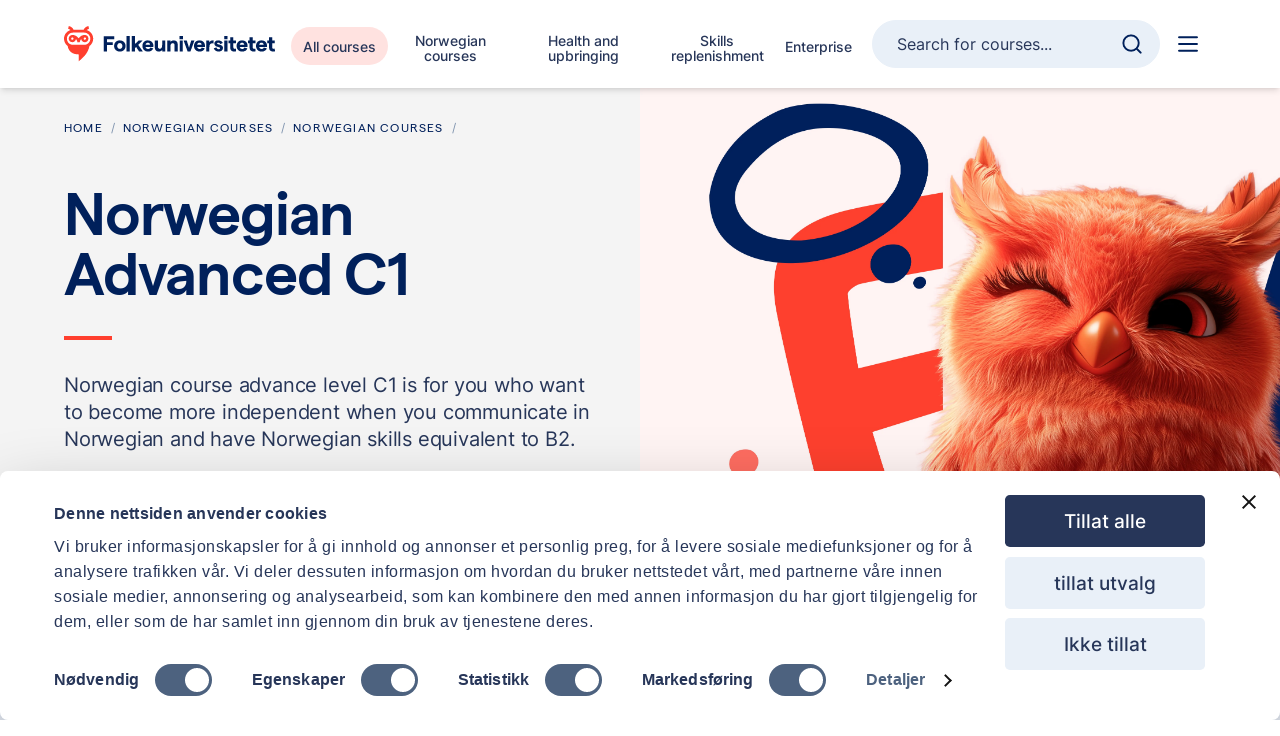

--- FILE ---
content_type: text/html; charset=utf-8
request_url: https://www.folkeuniversitetet.no/en/courses-in-english/norwegian-courses/norwegian-advanced-c1-eng
body_size: 28183
content:
<!DOCTYPE html><html lang="en"><head><meta charSet="utf-8"/><meta name="viewport" content="width=device-width"/><meta name="theme-color" content="#fff"/><meta name="twitter:card" content="summary_large_image"/><meta name="twitter:site" content="@site"/><meta name="twitter:creator" content="@Folkeunivers"/><title>Norwegian Advanced C1</title><meta name="robots" content="index,follow"/><meta name="description" content="Norwegian course advance level C1 is for you who want to become more independent when you communicate in Norwegian and have Norwegian skills equivalent to B2. "/><meta property="og:title" content="Norwegian Advanced C1"/><meta property="og:description" content="Norwegian course advance level C1 is for you who want to become more independent when you communicate in Norwegian and have Norwegian skills equivalent to B2. "/><meta property="og:url" content="https://www.folkeuniversitetet.no/courses-in-english/norwegian-courses/norwegian-advanced-c1-eng"/><meta property="og:type" content="website"/><meta property="og:locale" content="nb_NO"/><meta property="og:site_name" content="Folkeuniversitetet"/><link rel="canonical" href="https://www.folkeuniversitetet.no/courses-in-english/norwegian-courses/norwegian-advanced-c1-eng"/><meta name="next-head-count" content="19"/><link rel="apple-touch-icon" sizes="180x180" href="/apple-touch-icon.png"/><link rel="icon" href="/favicon.ico"/><link rel="icon" type="image/png" sizes="32x32" href="/favicon-32x32.png"/><link rel="icon" type="image/png" sizes="16x16" href="/favicon-16x16.png"/><link rel="manifest" href="/site.webmanifest"/><link rel="mask-icon" href="/safari-pinned-tab.svg" color="#ff3f2e"/><meta name="msapplication-TileColor" content="#2b5797"/><meta name="theme-color" content="#ffffff"/><link rel="preload" href="/_next/static/media/ef09701c7492af29-s.p.woff2" as="font" type="font/woff2" crossorigin="anonymous" data-next-font="size-adjust"/><link rel="preload" href="/_next/static/media/9c0f89680eac5edf-s.p.woff2" as="font" type="font/woff2" crossorigin="anonymous" data-next-font="size-adjust"/><link rel="preload" href="/_next/static/media/062ff34521b5e714-s.p.woff2" as="font" type="font/woff2" crossorigin="anonymous" data-next-font="size-adjust"/><link rel="preload" href="/_next/static/media/4d255859fb4e4108-s.p.woff2" as="font" type="font/woff2" crossorigin="anonymous" data-next-font="size-adjust"/><link rel="preload" href="/_next/static/media/98d5fb3a75097f0e-s.p.woff2" as="font" type="font/woff2" crossorigin="anonymous" data-next-font="size-adjust"/><link rel="preload" href="/_next/static/css/33761671f6d66ee5.css" as="style"/><script type="application/ld+json">{"@context":"https://schema.org","@type":"Organization","logo":"https://www.folkeuniversitetet.no/fu-logo.png","url":"https://www.folkeuniversitetet.no"}</script><script type="application/ld+json">{"@context":"https://schema.org","@type":"BreadcrumbList","itemListElement":[{"@type":"ListItem","position":1,"item":{"@id":"https://www.folkeuniversitetet.no","name":"Home"}},{"@type":"ListItem","position":2,"item":{"@id":"https://www.folkeuniversitetet.no/courses-in-english","name":"Norwegian Courses"}},{"@type":"ListItem","position":3,"item":{"@id":"https://www.folkeuniversitetet.no/courses-in-english/norwegian-courses","name":"Norwegian courses"}}]}</script><script type="application/ld+json">{"@context":"https://schema.org","@type":"Organization","name":"Folkeuniversitetet","url":"https://www.folkeuniversitetet.no","sameAs":["https://www.facebook.com/Folkeuniversitetet.Studieforbund/","https://www.linkedin.com/company/folkeuniversitetet/","https://www.instagram.com/folkeuniversitetet_studie/"]}</script><script id="gtag-consent" data-nscript="beforeInteractive">
window.dataLayer = window.dataLayer || [];
function gtag() {
    dataLayer.push(arguments);
}
gtag("consent", "default", {
    ad_storage: "denied",
    analytics_storage: "denied",
    functionality_storage: "denied",
    personalization_storage: "denied",
    security_storage: "granted",
    wait_for_update: 500,
});
gtag("set", "ads_data_redaction", true);
gtag("set", "url_passthrough", true);
</script><script id="hotjar-tracking" data-nscript="beforeInteractive">
    <!-- Hotjar Tracking Code for Folkeuniversitetet -->
    (function(h,o,t,j,a,r){
      h.hj=h.hj||function(){(h.hj.q=h.hj.q||[]).push(arguments)};
      h._hjSettings={hjid:5324095,hjsv:6};
      a=o.getElementsByTagName('head')[0];
      r=o.createElement('script');r.async=1;
      r.src=t+h._hjSettings.hjid+j+h._hjSettings.hjsv;
      a.appendChild(r);
    })(window,document,'https://static.hotjar.com/c/hotjar-','.js?sv=');
  </script><link rel="stylesheet" href="/_next/static/css/33761671f6d66ee5.css" data-n-g=""/><noscript data-n-css=""></noscript><script defer="" noModule="" src="/_next/static/chunks/polyfills-c67a75d1b6f99dc8.js"></script><script id="Cookiebot" src="https://consent.cookiebot.com/uc.js" data-cbid="f62a53e4-0425-4659-bff5-daba5607f955" data-blockingmode="auto" defer="" data-nscript="beforeInteractive"></script><script defer="" src="/_next/static/chunks/303-2c8fc7185b717faa.js"></script><script defer="" src="/_next/static/chunks/5313-e4204e07dd6289ac.js"></script><script defer="" src="/_next/static/chunks/6589-9fcee7990de52c19.js"></script><script defer="" src="/_next/static/chunks/2891-e5d3bc26c1ca04c0.js"></script><script defer="" src="/_next/static/chunks/15-824e3286d9bd3627.js"></script><script defer="" src="/_next/static/chunks/2776-7fc52ee6a4cd0025.js"></script><script defer="" src="/_next/static/chunks/4886-e754f41fcf061017.js"></script><script defer="" src="/_next/static/chunks/2269.d6a2a5352d52e70d.js"></script><script defer="" src="/_next/static/chunks/6596-85a54c29693be2ac.js"></script><script defer="" src="/_next/static/chunks/494.a2ed0c8f489a10fd.js"></script><script defer="" src="/_next/static/chunks/6982.99e298044e39d5f2.js"></script><script defer="" src="/_next/static/chunks/6517-9be42361efc14e27.js"></script><script defer="" src="/_next/static/chunks/1074-b7a62fd98918dfc9.js"></script><script defer="" src="/_next/static/chunks/9389.74762c85e3da3433.js"></script><script defer="" src="/_next/static/chunks/1402-fc492cf44c70dbed.js"></script><script defer="" src="/_next/static/chunks/1414-e5a9d9bc77df6765.js"></script><script defer="" src="/_next/static/chunks/6773-a146e2370bb43c17.js"></script><script defer="" src="/_next/static/chunks/5467-3245b82053040162.js"></script><script defer="" src="/_next/static/chunks/1127-d6337761290a0470.js"></script><script defer="" src="/_next/static/chunks/362-dc1c42910f0d77c0.js"></script><script defer="" src="/_next/static/chunks/6190-4a15f6eeacb87e27.js"></script><script defer="" src="/_next/static/chunks/2049-e92cb854cb5d63a2.js"></script><script defer="" src="/_next/static/chunks/9907.07737e8c6d29a800.js"></script><script defer="" src="/_next/static/chunks/8678.dca4909341df7eb1.js"></script><script defer="" src="/_next/static/chunks/2864.631cab70f0d9f07d.js"></script><script src="/_next/static/chunks/webpack-fd55cef75a978876.js" defer=""></script><script src="/_next/static/chunks/framework-6ba652c6b25d41cd.js" defer=""></script><script src="/_next/static/chunks/main-789256908e50da62.js" defer=""></script><script src="/_next/static/chunks/pages/_app-26320e5cc929f467.js" defer=""></script><script src="/_next/static/chunks/4666-fd0eebdc6be7af0f.js" defer=""></script><script src="/_next/static/chunks/pages/%5Bpage%5D/%5Bslug%5D/%5B...slugs%5D-73e850afc6fcdcdc.js" defer=""></script><script src="/_next/static/Hf7icEQBmJ73kCoGN9j6k/_buildManifest.js" defer=""></script><script src="/_next/static/Hf7icEQBmJ73kCoGN9j6k/_ssgManifest.js" defer=""></script><style id="__jsx-2344089958">:root{--font-inter:'__inter_d97c30', '__inter_Fallback_d97c30';--font-matter:'__matter_81b090', '__matter_Fallback_81b090';--font-matter-mono:'__matterMono_63907b', '__matterMono_Fallback_63907b'}</style></head><body><noscript><iframe src="https://www.googletagmanager.com/ns.html?id=GTM-NR6383" height="0" width="0" style="display: none; visibility: hidden;" /></noscript><link rel="preload" as="image" href="https://cdn.sanity.io/images/ktlmm9mu/production/f8e7ca7faaa9caf0a8198f92fa62d15246c553bf-6450x3600.png?q=75&amp;fit=clip&amp;auto=format"/><link rel="preload" as="image" href="/_next/static/media/footer-bg.1aa1d041.png"/><div id="__next"><div class="flex min-h-screen flex-col"><!--$?--><template id="B:0"></template><!--/$--><main id="main"><div class="w-full px-4 sm:px-4 md:px-8 lg:px-12 xl:px-16 mx-auto max-w-[1440px] mt-4 md:mt-10 lg:mt-16"><div class="-mb-[70px] -mt-4 h-[110px] md:-mt-10 lg:-mt-16"><div class="absolute left-0 w-screen bg-grey-light px-4 pb-8 sm:px-0"><nav class="mx-auto flex w-full max-w-[1440px] items-center pt-8 text-xs sm:px-4 md:px-8 lg:px-12 xl:px-16" aria-label="breadcrumbs"><ol class="z-10 flex"><li class="inline-flex items-center after:content-[&#x27;/&#x27;] after:mx-2 after:text-neutral-50 hidden sm:inline-block"><a href="/en"><span class="meta-xs font-normal tracking-[1.2px] text-secondary underline-offset-2 decoration-primary-50 decoration-2 hover:underline">Home</span></a></li><li class="inline-flex items-center after:content-[&#x27;/&#x27;] after:mx-2 after:text-neutral-50 hidden sm:inline-block"><a href="/en/courses-in-english"><span class="meta-xs font-normal tracking-[1.2px] text-secondary underline-offset-2 decoration-primary-50 decoration-2 hover:underline">Norwegian Courses</span></a></li><li class="inline-flex items-center sm:after:content-[&#x27;/&#x27;] sm:after:mx-2 sm:after:text-neutral-50 inline-block"><svg xmlns="http://www.w3.org/2000/svg" width="1em" height="1em" fill="none" viewBox="0 0 24 24" class="mr-1 sm:hidden" aria-hidden="true"><path fill="currentColor" d="M11.707 5.293a1 1 0 0 1 0 1.414L7.414 11H19a1 1 0 1 1 0 2H7.414l4.293 4.293a1 1 0 0 1-1.414 1.414l-6-6a1 1 0 0 1 0-1.414l6-6a1 1 0 0 1 1.414 0Z"></path></svg><a href="/en/courses-in-english/norwegian-courses"><span class="meta-xs font-normal tracking-[1.2px] text-secondary underline-offset-2 decoration-primary-50 decoration-2 hover:underline">Norwegian courses</span></a></li></ol></nav></div></div></div><!--$--><article class="flex flex-1 flex-col gap-8 md:gap-16 mt-8 lg:mt-10"><header class="relative w-screen bg-grey-light"><div class="mx-auto flex min-h-[440px] w-full max-w-[1440px] flex-col items-center sm:px-4 md:flex-row md:px-8 lg:px-12 xl:px-16"><div class="relative z-10 flex h-full w-full flex-col px-4 sm:pl-0 sm:pr-8 md:w-1/2 pb-96 md:pb-0"><div class="w-full max-w-[560px] pb-8"><h1 class="hd-4xl text-secondary">Norwegian Advanced C1</h1><div class="max-h-[255px] overflow-hidden"><span class="my-4 mr-4 block h-1 w-6 bg-primary-50 md:my-8 md:w-12" aria-hidden="true"></span><div class="-tracking-[0.2px] sm:text-md" data-testid="leadsection-paragraph"><span>Norwegian course advance level C1 is for you who want to become more independent when you communicate in Norwegian and have Norwegian skills equivalent to B2. </span></div></div></div></div><div class="absolute bottom-0 h-96 w-full md:left-1/2 md:h-[520px] md:w-auto"><img src="https://cdn.sanity.io/images/ktlmm9mu/production/f8e7ca7faaa9caf0a8198f92fa62d15246c553bf-6450x3600.png?q=75&amp;fit=clip&amp;auto=format" class="h-full w-full object-cover md:object-left" alt="Norwegian Advanced C1" role="banner"/></div></div></header><div class="-mt-8 lg:-mt-16"><div class="bg-blue-lighter py-14"><div class="mx-auto max-w-[1440px] px-4 sm:px-16"><div class="mb-8 flex items-center gap-1.5 sm:mb-14 xl:gap-2"><p class="hidden font-matter-mono font-medium uppercase tracking-[1.28px] opacity-60 lg:inline-block xl:pr-5">Filter courses<!-- -->:</p><div class="relative flex h-14 w-full items-center space-x-0.5 rounded-full bg-black/10 p-1 lg:w-[320px] !h-13 border-2 border-secondary [&amp;&gt;button]:text-secondary [&amp;&gt;div]:top-0.5 [&amp;&gt;div]:!h-11 [&amp;&gt;div]:bg-secondary [&amp;&gt;div]:left-[calc(50%-5px)]"><button type="button" class="relative z-10 flex h-full w-1/2 items-center justify-center space-x-1.5 rounded-full transition-all duration-300 hover:opacity-80"><svg xmlns="http://www.w3.org/2000/svg" width="1em" height="1em" fill="none" viewBox="0 0 24 24" class="h-6 w-6"><path fill="currentColor" d="M9 2a1 1 0 0 1 1 1v1h4V3a1 1 0 1 1 2 0v1h3a2 2 0 0 1 2 2v13a2 2 0 0 1-2 2H5a2 2 0 0 1-2-2V6a2 2 0 0 1 2-2h3V3a1 1 0 0 1 1-1ZM8 6H5v3h14V6h-3v1a1 1 0 1 1-2 0V6h-4v1a1 1 0 0 1-2 0V6Zm11 5H5v8h14v-8Z"></path></svg><span class="font-semibold leading-[24px] xl:text-[16px]">Calendar</span></button><button type="button" class="relative z-10 flex h-full w-1/2 items-center justify-center space-x-1.5 rounded-full transition-all duration-300 hover:opacity-80 !text-white"><svg xmlns="http://www.w3.org/2000/svg" width="1em" height="1em" fill="none" viewBox="0 0 22 22" class="h-6 w-6"><path stroke="currentColor" stroke-linecap="round" stroke-linejoin="round" stroke-width="2" d="M7.5 5.75h11.375M7.5 11h11.375M7.5 16.25h11.375M3.125 5.75h.009M3.125 11h.009m-.009 5.25h.009"></path></svg><span class="font-semibold leading-[24px] xl:text-[16px]">List</span></button><div class="absolute top-1 h-12 w-1/2 rounded-full bg-neutral transition-all duration-300  left-[calc(50%-6px)]"></div></div><button type="button" class="relative ml-4 flex h-12 items-center justify-center rounded-full border-2 border-secondary px-4 text-[18px] font-semibold transition-all duration-300 hover:opacity-70 xl:min-w-16"><svg xmlns="http://www.w3.org/2000/svg" width="1em" height="1em" fill="none" viewBox="0 0 24 24"><path stroke="#273659" stroke-linecap="round" stroke-linejoin="round" stroke-width="2" d="M3 6h18M7 12h10m-7 6h4"></path></svg></button><div class="z-50"></div></div><div class="flex h-[267px] w-full flex-col items-center justify-center"><h2 class="text-center text-lg-fluid font-semibold">No results found</h2><p class="pt-4 text-center">It looks like we can&#x27;t find any results based on your filters. Please try adjusting your filters.</p></div></div></div></div></article><!--/$--></main><!--$?--><template id="B:1"></template><!--/$--><!--$--><div class="pointer-events-none fixed left-0 top-0 z-50 flex w-full flex-col items-center justify-start px-4"></div><!--/$--></div></div><script>requestAnimationFrame(function(){$RT=performance.now()});</script><div hidden id="S:0"><header class="sticky top-0 z-20 bg-neutral-0 shadow-md"><div class="mx-auto max-w-[1920px] px-4 sm:px-4 md:px-8 lg:px-12 xl:px-16"><div class="flex flex-wrap gap-2 py-1.5 sm:py-4 xl:flex-nowrap xl:gap-4"><div class="flex items-center sm:order-1"><a title="Go to startpage" aria-label="Go to startpage" href="/en"><svg width="1893" height="323" viewBox="0 0 1893 323" fill="none" xmlns="http://www.w3.org/2000/svg" class="h-7 w-auto xl:h-9 2xl:h-10"><path fill-rule="evenodd" clip-rule="evenodd" d="M1466.89 90.8071H1436.83V118.147H1466.89V90.8071ZM1437.42 130.363V228.091H1465.92V130.363H1437.42ZM1544.01 227.122C1539.36 228.673 1533.93 229.643 1528.11 229.643C1506.98 229.643 1490.89 218.396 1490.89 194.74V154.021H1475.37V130.364H1490.89V102.055H1519.39V130.364H1543.05V154.021H1519.39V191.056C1519.39 199.782 1524.04 204.823 1531.02 204.823C1534.51 204.823 1538.78 204.242 1542.08 202.496L1544.01 227.122ZM1718.38 227.122C1713.72 228.673 1708.29 229.643 1702.48 229.643C1681.34 229.643 1665.25 218.396 1665.25 194.74V154.021H1649.73V130.364H1665.25V102.055H1693.75V130.364H1717.41V154.021H1693.75V191.056C1693.75 199.782 1698.4 204.823 1705.38 204.823C1708.87 204.823 1713.14 204.242 1716.44 202.496L1718.38 227.122ZM1876.84 229.643C1882.65 229.643 1888.08 228.673 1892.74 227.122L1890.8 202.496C1887.5 204.242 1883.24 204.823 1879.75 204.823C1872.77 204.823 1868.11 199.782 1868.11 191.056V154.021H1891.77V130.364H1868.11V102.055H1839.61V130.364H1824.1V154.021H1839.61V194.74C1839.61 218.396 1855.7 229.643 1876.84 229.643ZM1821.09 187.371C1821.28 185.238 1821.48 180.584 1821.48 176.706C1821.48 154.989 1806.55 128.812 1771.26 128.812C1737.52 128.812 1722.78 154.989 1722.78 179.227C1722.78 203.465 1739.26 229.642 1773 229.642C1796.27 229.642 1813.72 218.977 1819.54 200.556L1792.78 193.382C1790.65 201.526 1783.47 205.986 1773.78 205.986C1761.76 205.986 1753.61 199.393 1750.9 187.371H1821.09ZM1791.04 167.205H1751.29C1754 155.765 1760.98 149.948 1771.26 149.948C1783.86 149.948 1790.07 157.316 1791.04 167.205ZM1646.72 187.371C1646.92 185.238 1647.11 180.584 1647.11 176.706C1647.11 154.989 1632.18 128.812 1596.89 128.812C1563.15 128.812 1548.42 154.989 1548.42 179.227C1548.42 203.465 1564.9 229.642 1598.64 229.642C1621.91 229.642 1639.36 218.977 1645.17 200.556L1618.41 193.382C1616.28 201.526 1609.11 205.986 1599.41 205.986C1587.39 205.986 1579.25 199.393 1576.53 187.371H1646.72ZM1616.67 167.205H1576.92C1579.63 155.765 1586.61 149.948 1596.89 149.948C1609.5 149.948 1615.7 157.316 1616.67 167.205ZM1387.79 229.642C1363.94 229.642 1349.2 215.099 1344.16 200.363L1367.04 191.443C1369.37 200.557 1376.93 208.119 1387.79 208.119C1395.35 208.119 1400.39 204.435 1400.39 199.005C1400.39 193.01 1392.46 190.935 1382.81 188.41C1367.8 184.484 1348.62 179.468 1348.62 156.928C1348.62 141.61 1362 128.812 1383.52 128.812C1403.5 128.812 1419.98 138.508 1424.44 152.663L1401.56 162.164C1399.04 153.244 1391.09 149.172 1384.49 149.172C1378.09 149.172 1373.63 151.887 1373.63 156.153C1373.63 162.126 1381.43 163.902 1391.01 166.085C1406.31 169.572 1426.18 174.1 1426.18 198.424C1426.18 215.293 1410.67 229.642 1387.79 229.642ZM1328.67 155.377C1333.13 155.377 1337.78 156.153 1341.08 157.704L1342.82 130.364C1340.11 129.394 1335.65 128.812 1332.35 128.812C1320.72 128.812 1308.11 136.763 1303.65 147.233V130.364H1275.15V228.091H1303.65V192.801C1303.65 165.072 1315.87 155.377 1328.67 155.377ZM1264.69 176.707C1264.69 180.585 1264.5 185.238 1264.3 187.371H1194.11C1196.82 199.393 1204.97 205.986 1216.99 205.986C1226.69 205.986 1233.86 201.526 1235.99 193.382L1262.75 200.557C1256.93 218.977 1239.48 229.642 1216.21 229.642C1182.48 229.642 1165.99 203.465 1165.99 179.227C1165.99 154.989 1180.73 128.812 1214.47 128.812C1249.76 128.812 1264.69 154.989 1264.69 176.707ZM1194.5 167.205H1234.25C1233.28 157.316 1227.07 149.948 1214.47 149.948C1204.19 149.948 1197.21 155.765 1194.5 167.205ZM1073.31 130.366L1108.79 228.094H1134.58L1170.07 130.366H1141.37L1121.59 195.13L1101.81 130.366H1073.31ZM1036.91 90.8074H1066.96V118.148H1036.91V90.8074ZM1037.49 228.091V130.364H1065.99V228.091H1037.49ZM926.071 130.364V228.091H954.574V185.238C954.574 165.072 961.555 154.02 975.128 154.02C985.405 154.02 991.998 161.194 991.998 171.859V228.091H1020.31V164.297C1020.31 142.773 1005.96 128.812 984.436 128.812C971.056 128.812 960.392 134.823 954.574 143.355V130.364H926.071ZM908.7 130.366V228.094H880.39V215.102C874.379 223.634 863.715 229.645 850.529 229.645C829.006 229.645 814.463 215.684 814.463 194.161V130.366H842.967V186.598C842.967 197.263 849.56 204.437 859.643 204.437C873.216 204.437 880.39 193.385 880.39 173.219V130.366H908.7ZM801.617 187.371C801.811 185.238 802.005 180.585 802.005 176.707C802.005 154.989 787.075 128.812 751.784 128.812C718.045 128.812 703.308 154.989 703.308 179.227C703.308 203.465 719.79 229.642 753.529 229.642C776.798 229.642 794.249 218.977 800.066 200.557L773.307 193.382C771.175 201.526 764 205.986 754.305 205.986C742.283 205.986 734.139 199.393 731.424 187.371H801.617ZM771.562 167.205H731.812C734.527 155.765 741.507 149.948 751.784 149.948C764.388 149.948 770.593 157.316 771.562 167.205ZM673.267 228.091L646.702 187.759L636.037 198.424V228.091H607.339V90.8074H636.037V162.358L668.613 130.364H704.291L665.704 168.756L707.2 228.091H673.267ZM561.628 90.8074V228.091H590.132V90.8074H561.628ZM500.889 229.642C470.64 229.642 449.311 208.313 449.311 179.227C449.311 150.142 470.64 128.812 500.889 128.812C530.75 128.812 552.468 150.142 552.468 179.227C552.468 208.313 530.75 229.642 500.889 229.642ZM500.889 205.404C514.656 205.404 523.964 194.74 523.964 179.227C523.964 163.715 514.656 153.05 500.889 153.05C486.928 153.05 477.621 163.715 477.621 179.227C477.621 194.74 486.928 205.404 500.889 205.404ZM356.242 92.3614V228.094H386.879V171.28H438.069V144.909H386.879V118.538H450.479V92.3614H356.242Z" fill="#00205B"></path><path fill-rule="evenodd" clip-rule="evenodd" d="M221.641 12.739C218.639 0.155107 218.635 0.156167 218.63 0.157247L218.62 0.159587L218.598 0.164867L218.545 0.177887C218.505 0.187657 218.456 0.199627 218.4 0.213827C218.286 0.242237 218.14 0.279627 217.962 0.326297C217.607 0.419587 217.128 0.550327 216.541 0.721047C215.37 1.06172 213.757 1.5659 211.846 2.25507C208.068 3.61788 202.912 5.78086 197.648 8.96652C190.015 13.5853 180.485 21.4579 176.279 33.4183H85.5363C81.3304 21.4579 71.8004 13.5853 64.1678 8.96653C58.9035 5.78086 53.7473 3.61788 49.9694 2.25507C48.0588 1.5659 46.4457 1.06172 45.2746 0.721047C44.6877 0.550327 44.208 0.419587 43.8533 0.326297C43.6758 0.279627 43.5292 0.242237 43.4157 0.213827C43.359 0.199627 43.3105 0.187657 43.2705 0.177887L43.2169 0.164867L43.195 0.159587L43.1852 0.157247C43.1807 0.156167 43.1763 0.155107 40.1749 12.739C37.1734 25.3228 37.1693 25.3218 37.1653 25.3209L37.1579 25.3191L37.1454 25.3161L37.1324 25.313C37.1498 25.3173 37.1975 25.3294 37.2734 25.3493C37.4253 25.3893 37.6888 25.4605 38.0478 25.565C38.7683 25.7746 39.8575 26.1131 41.1899 26.5937C43.8976 27.5704 47.389 29.0552 50.7723 31.1026C53.6827 32.8638 56.0483 34.7296 57.8334 36.7186C24.3981 46.5991 0 77.5389 0 114.177C0 140.911 12.9899 164.612 33.0024 179.311L32.9668 179.312C39.6264 225.346 74.5826 254.624 127.504 254.624H131.516V316.813C185.089 274.828 218.795 232.915 227.852 180.008C248.411 165.369 261.82 141.34 261.82 114.178C261.82 77.5387 237.42 46.597 203.983 36.7175C205.768 34.729 208.133 32.8635 211.043 31.1026C214.426 29.0552 217.918 27.5704 220.626 26.5937C221.958 26.1131 223.047 25.7746 223.768 25.565C224.127 25.4605 224.39 25.3893 224.542 25.3493L224.612 25.3311L224.663 25.3181L224.657 25.3191L224.65 25.3209C224.646 25.3218 224.642 25.3228 221.641 12.739ZM25.8737 114.177C25.8737 83.8649 50.4467 59.2919 80.759 59.2919H181.061C211.373 59.2919 235.946 83.8649 235.946 114.177C235.946 144.49 211.373 169.064 181.061 169.064H80.759C50.4467 169.064 25.8737 144.49 25.8737 114.177ZM64.4919 112.991C64.4919 107.314 69.0936 102.713 74.77 102.713C80.4465 102.713 85.0481 107.314 85.0481 112.991C85.0481 118.667 80.4465 123.269 74.77 123.269C69.0936 123.269 64.4919 118.667 64.4919 112.991ZM119.838 145.015H141.982H141.985C141.985 144.919 141.984 144.824 141.984 144.728C142.081 135.639 146.788 125.207 154.836 116.752C156.103 127.473 162.693 137.323 173.17 142.282C189.355 149.943 208.686 143.033 216.347 126.848C224.008 110.663 217.098 91.3324 200.913 83.6715C196.469 81.5678 191.787 80.5628 187.175 80.5469C169.363 79.3698 152.65 87.8671 140.713 99.5417C137.102 103.073 133.786 107.031 130.911 111.301C128.036 107.031 124.72 103.073 121.11 99.5417C109.092 87.7886 92.2348 79.2557 74.2881 80.5719C56.6039 80.8296 42.3477 95.2453 42.3477 112.991C42.3477 130.897 56.8636 145.413 74.77 145.413C91.4075 145.413 105.118 132.882 106.978 116.742C115.031 125.199 119.741 135.635 119.839 144.728L119.838 144.865V145.015ZM182.645 122.267C177.514 119.838 175.323 113.71 177.752 108.579C180.18 103.449 186.308 101.258 191.439 103.687C196.57 106.115 198.76 112.243 196.332 117.374C193.903 122.505 187.775 124.695 182.645 122.267ZM37.1261 25.3114C37.1239 25.3109 37.125 25.3111 37.1294 25.3122L37.1261 25.3114Z" fill="#FF3F2E"></path></svg></a><nav class="mt-1 hidden px-4 xl:flex xl:items-center"><ul class="flex items-center gap-2"><li class="flex h-[38px] items-center whitespace-nowrap rounded-full bg-orange-light-hover px-3 font-semibold 2xl:px-5"><a class="inline-flex cursor-pointer items-center hover:no-underline cap-link-sm text-neutral-70 hover:text-primary-60 no-underline" href="/en/courses"><span>All courses</span></a></li><li class="px-1 text-center"><a class="inline-flex cursor-pointer items-center hover:no-underline cap-link-sm text-neutral-70 hover:text-primary-60 no-underline" href="/en/norskkurs"><span>Norwegian courses</span></a></li><li class="px-1 text-center"><a class="inline-flex cursor-pointer items-center hover:no-underline cap-link-sm text-neutral-70 hover:text-primary-60 no-underline" href="/en/health-and-upbringing"><span>Health and upbringing</span></a></li><li class="px-1 text-center"><a class="inline-flex cursor-pointer items-center hover:no-underline cap-link-sm text-neutral-70 hover:text-primary-60 no-underline" href="/en/kompetansepafyll"><span>Skills replenishment</span></a></li><li class="px-1 text-center"><a class="inline-flex cursor-pointer items-center hover:no-underline cap-link-sm text-neutral-70 hover:text-primary-60 no-underline" href="/en/bedrift"><span>Enterprise</span></a></li></ul></nav></div><div class="order-4 flex h-full items-center"><button class="inline-flex items-center justify-center disabled:cursor-not-allowed disabled:border-2 disabled:border-neutral-30 disabled:bg-neutral-30 disabled:text-neutral-50 h-14 w-14 text-[1.75rem]" id="site-nav-button" aria-haspopup="true" aria-controls="site-nav" aria-expanded="false" aria-label="Site navigation" aria-disabled="false"><svg xmlns="http://www.w3.org/2000/svg" width="1em" height="1em" fill="none" viewBox="0 0 28 29" class="size-8 lg:size-7"><path stroke="#00205B" stroke-linecap="round" stroke-linejoin="round" stroke-width="2" d="M4.666 7.516h18.667m-18.667 7h18.667m-18.667 7h18.667"></path></svg></button></div><div class="order-3 flex w-auto flex-col items-stretch justify-center ml-auto"><!--$--><div class="relative"><button type="button" class="h-12 w-12 scroll-mt-5 rounded-full border-1 border-neutral-30 bg-neutral-30 py-2 pl-6 pr-4 text-start text-base outline-none focus:state-focus-dark active:state-active hover:border-neutral-60 focus:border-neutral-30 sm:min-w-[18rem] md:w-full"><span class="inline hidden sm:inline">Search for courses...</span><span class="absolute right-3 top-2/4 z-50 -translate-y-2/4 sm:right-4"><svg xmlns="http://www.w3.org/2000/svg" width="1em" height="1em" fill="none" viewBox="0 0 24 25" class="size-6"><path stroke="#00205B" stroke-linecap="round" stroke-linejoin="round" stroke-width="2" d="m21 21.516-4.3-4.3m2.3-5.7a8 8 0 1 1-16 0 8 8 0 0 1 16 0Z"></path></svg></span></button></div><!--/$--></div></div></div></header></div><script>$RB=[];$RV=function(a){$RT=performance.now();for(var b=0;b<a.length;b+=2){var c=a[b],e=a[b+1];null!==e.parentNode&&e.parentNode.removeChild(e);var f=c.parentNode;if(f){var g=c.previousSibling,h=0;do{if(c&&8===c.nodeType){var d=c.data;if("/$"===d||"/&"===d)if(0===h)break;else h--;else"$"!==d&&"$?"!==d&&"$~"!==d&&"$!"!==d&&"&"!==d||h++}d=c.nextSibling;f.removeChild(c);c=d}while(c);for(;e.firstChild;)f.insertBefore(e.firstChild,c);g.data="$";g._reactRetry&&requestAnimationFrame(g._reactRetry)}}a.length=0};
$RC=function(a,b){if(b=document.getElementById(b))(a=document.getElementById(a))?(a.previousSibling.data="$~",$RB.push(a,b),2===$RB.length&&("number"!==typeof $RT?requestAnimationFrame($RV.bind(null,$RB)):(a=performance.now(),setTimeout($RV.bind(null,$RB),2300>a&&2E3<a?2300-a:$RT+300-a)))):b.parentNode.removeChild(b)};$RC("B:0","S:0")</script><div hidden id="S:1"><footer class="mt-auto bg-secondary pb-24 pt-10 text-white antialiased md:pb-10"><div class="w-full px-4 sm:px-4 md:px-8 lg:px-12 xl:px-16 mx-auto max-w-[1440px]"><div class="flex flex-col border-b border-secondary-border pb-28 md:flex-row md:space-x-8 md:pb-12"><div class="w-full md:w-1/3"><svg width="1893" height="323" viewBox="0 0 1893 323" fill="none" xmlns="http://www.w3.org/2000/svg" class="mb-6 h-8 w-auto sm:h-[42px]"><path fill-rule="evenodd" clip-rule="evenodd" d="M1466.89 90.8071H1436.83V118.147H1466.89V90.8071ZM1437.42 130.363V228.091H1465.92V130.363H1437.42ZM1544.01 227.122C1539.36 228.673 1533.93 229.643 1528.11 229.643C1506.98 229.643 1490.89 218.396 1490.89 194.74V154.021H1475.37V130.364H1490.89V102.055H1519.39V130.364H1543.05V154.021H1519.39V191.056C1519.39 199.782 1524.04 204.823 1531.02 204.823C1534.51 204.823 1538.78 204.242 1542.08 202.496L1544.01 227.122ZM1718.38 227.122C1713.72 228.673 1708.29 229.643 1702.48 229.643C1681.34 229.643 1665.25 218.396 1665.25 194.74V154.021H1649.73V130.364H1665.25V102.055H1693.75V130.364H1717.41V154.021H1693.75V191.056C1693.75 199.782 1698.4 204.823 1705.38 204.823C1708.87 204.823 1713.14 204.242 1716.44 202.496L1718.38 227.122ZM1876.84 229.643C1882.65 229.643 1888.08 228.673 1892.74 227.122L1890.8 202.496C1887.5 204.242 1883.24 204.823 1879.75 204.823C1872.77 204.823 1868.11 199.782 1868.11 191.056V154.021H1891.77V130.364H1868.11V102.055H1839.61V130.364H1824.1V154.021H1839.61V194.74C1839.61 218.396 1855.7 229.643 1876.84 229.643ZM1821.09 187.371C1821.28 185.238 1821.48 180.584 1821.48 176.706C1821.48 154.989 1806.55 128.812 1771.26 128.812C1737.52 128.812 1722.78 154.989 1722.78 179.227C1722.78 203.465 1739.26 229.642 1773 229.642C1796.27 229.642 1813.72 218.977 1819.54 200.556L1792.78 193.382C1790.65 201.526 1783.47 205.986 1773.78 205.986C1761.76 205.986 1753.61 199.393 1750.9 187.371H1821.09ZM1791.04 167.205H1751.29C1754 155.765 1760.98 149.948 1771.26 149.948C1783.86 149.948 1790.07 157.316 1791.04 167.205ZM1646.72 187.371C1646.92 185.238 1647.11 180.584 1647.11 176.706C1647.11 154.989 1632.18 128.812 1596.89 128.812C1563.15 128.812 1548.42 154.989 1548.42 179.227C1548.42 203.465 1564.9 229.642 1598.64 229.642C1621.91 229.642 1639.36 218.977 1645.17 200.556L1618.41 193.382C1616.28 201.526 1609.11 205.986 1599.41 205.986C1587.39 205.986 1579.25 199.393 1576.53 187.371H1646.72ZM1616.67 167.205H1576.92C1579.63 155.765 1586.61 149.948 1596.89 149.948C1609.5 149.948 1615.7 157.316 1616.67 167.205ZM1387.79 229.642C1363.94 229.642 1349.2 215.099 1344.16 200.363L1367.04 191.443C1369.37 200.557 1376.93 208.119 1387.79 208.119C1395.35 208.119 1400.39 204.435 1400.39 199.005C1400.39 193.01 1392.46 190.935 1382.81 188.41C1367.8 184.484 1348.62 179.468 1348.62 156.928C1348.62 141.61 1362 128.812 1383.52 128.812C1403.5 128.812 1419.98 138.508 1424.44 152.663L1401.56 162.164C1399.04 153.244 1391.09 149.172 1384.49 149.172C1378.09 149.172 1373.63 151.887 1373.63 156.153C1373.63 162.126 1381.43 163.902 1391.01 166.085C1406.31 169.572 1426.18 174.1 1426.18 198.424C1426.18 215.293 1410.67 229.642 1387.79 229.642ZM1328.67 155.377C1333.13 155.377 1337.78 156.153 1341.08 157.704L1342.82 130.364C1340.11 129.394 1335.65 128.812 1332.35 128.812C1320.72 128.812 1308.11 136.763 1303.65 147.233V130.364H1275.15V228.091H1303.65V192.801C1303.65 165.072 1315.87 155.377 1328.67 155.377ZM1264.69 176.707C1264.69 180.585 1264.5 185.238 1264.3 187.371H1194.11C1196.82 199.393 1204.97 205.986 1216.99 205.986C1226.69 205.986 1233.86 201.526 1235.99 193.382L1262.75 200.557C1256.93 218.977 1239.48 229.642 1216.21 229.642C1182.48 229.642 1165.99 203.465 1165.99 179.227C1165.99 154.989 1180.73 128.812 1214.47 128.812C1249.76 128.812 1264.69 154.989 1264.69 176.707ZM1194.5 167.205H1234.25C1233.28 157.316 1227.07 149.948 1214.47 149.948C1204.19 149.948 1197.21 155.765 1194.5 167.205ZM1073.31 130.366L1108.79 228.094H1134.58L1170.07 130.366H1141.37L1121.59 195.13L1101.81 130.366H1073.31ZM1036.91 90.8074H1066.96V118.148H1036.91V90.8074ZM1037.49 228.091V130.364H1065.99V228.091H1037.49ZM926.071 130.364V228.091H954.574V185.238C954.574 165.072 961.555 154.02 975.128 154.02C985.405 154.02 991.998 161.194 991.998 171.859V228.091H1020.31V164.297C1020.31 142.773 1005.96 128.812 984.436 128.812C971.056 128.812 960.392 134.823 954.574 143.355V130.364H926.071ZM908.7 130.366V228.094H880.39V215.102C874.379 223.634 863.715 229.645 850.529 229.645C829.006 229.645 814.463 215.684 814.463 194.161V130.366H842.967V186.598C842.967 197.263 849.56 204.437 859.643 204.437C873.216 204.437 880.39 193.385 880.39 173.219V130.366H908.7ZM801.617 187.371C801.811 185.238 802.005 180.585 802.005 176.707C802.005 154.989 787.075 128.812 751.784 128.812C718.045 128.812 703.308 154.989 703.308 179.227C703.308 203.465 719.79 229.642 753.529 229.642C776.798 229.642 794.249 218.977 800.066 200.557L773.307 193.382C771.175 201.526 764 205.986 754.305 205.986C742.283 205.986 734.139 199.393 731.424 187.371H801.617ZM771.562 167.205H731.812C734.527 155.765 741.507 149.948 751.784 149.948C764.388 149.948 770.593 157.316 771.562 167.205ZM673.267 228.091L646.702 187.759L636.037 198.424V228.091H607.339V90.8074H636.037V162.358L668.613 130.364H704.291L665.704 168.756L707.2 228.091H673.267ZM561.628 90.8074V228.091H590.132V90.8074H561.628ZM500.889 229.642C470.64 229.642 449.311 208.313 449.311 179.227C449.311 150.142 470.64 128.812 500.889 128.812C530.75 128.812 552.468 150.142 552.468 179.227C552.468 208.313 530.75 229.642 500.889 229.642ZM500.889 205.404C514.656 205.404 523.964 194.74 523.964 179.227C523.964 163.715 514.656 153.05 500.889 153.05C486.928 153.05 477.621 163.715 477.621 179.227C477.621 194.74 486.928 205.404 500.889 205.404ZM356.242 92.3614V228.094H386.879V171.28H438.069V144.909H386.879V118.538H450.479V92.3614H356.242Z" fill="#FFFFFF"></path><path fill-rule="evenodd" clip-rule="evenodd" d="M221.641 12.739C218.639 0.155107 218.635 0.156167 218.63 0.157247L218.62 0.159587L218.598 0.164867L218.545 0.177887C218.505 0.187657 218.456 0.199627 218.4 0.213827C218.286 0.242237 218.14 0.279627 217.962 0.326297C217.607 0.419587 217.128 0.550327 216.541 0.721047C215.37 1.06172 213.757 1.5659 211.846 2.25507C208.068 3.61788 202.912 5.78086 197.648 8.96652C190.015 13.5853 180.485 21.4579 176.279 33.4183H85.5363C81.3304 21.4579 71.8004 13.5853 64.1678 8.96653C58.9035 5.78086 53.7473 3.61788 49.9694 2.25507C48.0588 1.5659 46.4457 1.06172 45.2746 0.721047C44.6877 0.550327 44.208 0.419587 43.8533 0.326297C43.6758 0.279627 43.5292 0.242237 43.4157 0.213827C43.359 0.199627 43.3105 0.187657 43.2705 0.177887L43.2169 0.164867L43.195 0.159587L43.1852 0.157247C43.1807 0.156167 43.1763 0.155107 40.1749 12.739C37.1734 25.3228 37.1693 25.3218 37.1653 25.3209L37.1579 25.3191L37.1454 25.3161L37.1324 25.313C37.1498 25.3173 37.1975 25.3294 37.2734 25.3493C37.4253 25.3893 37.6888 25.4605 38.0478 25.565C38.7683 25.7746 39.8575 26.1131 41.1899 26.5937C43.8976 27.5704 47.389 29.0552 50.7723 31.1026C53.6827 32.8638 56.0483 34.7296 57.8334 36.7186C24.3981 46.5991 0 77.5389 0 114.177C0 140.911 12.9899 164.612 33.0024 179.311L32.9668 179.312C39.6264 225.346 74.5826 254.624 127.504 254.624H131.516V316.813C185.089 274.828 218.795 232.915 227.852 180.008C248.411 165.369 261.82 141.34 261.82 114.178C261.82 77.5387 237.42 46.597 203.983 36.7175C205.768 34.729 208.133 32.8635 211.043 31.1026C214.426 29.0552 217.918 27.5704 220.626 26.5937C221.958 26.1131 223.047 25.7746 223.768 25.565C224.127 25.4605 224.39 25.3893 224.542 25.3493L224.612 25.3311L224.663 25.3181L224.657 25.3191L224.65 25.3209C224.646 25.3218 224.642 25.3228 221.641 12.739ZM25.8737 114.177C25.8737 83.8649 50.4467 59.2919 80.759 59.2919H181.061C211.373 59.2919 235.946 83.8649 235.946 114.177C235.946 144.49 211.373 169.064 181.061 169.064H80.759C50.4467 169.064 25.8737 144.49 25.8737 114.177ZM64.4919 112.991C64.4919 107.314 69.0936 102.713 74.77 102.713C80.4465 102.713 85.0481 107.314 85.0481 112.991C85.0481 118.667 80.4465 123.269 74.77 123.269C69.0936 123.269 64.4919 118.667 64.4919 112.991ZM119.838 145.015H141.982H141.985C141.985 144.919 141.984 144.824 141.984 144.728C142.081 135.639 146.788 125.207 154.836 116.752C156.103 127.473 162.693 137.323 173.17 142.282C189.355 149.943 208.686 143.033 216.347 126.848C224.008 110.663 217.098 91.3324 200.913 83.6715C196.469 81.5678 191.787 80.5628 187.175 80.5469C169.363 79.3698 152.65 87.8671 140.713 99.5417C137.102 103.073 133.786 107.031 130.911 111.301C128.036 107.031 124.72 103.073 121.11 99.5417C109.092 87.7886 92.2348 79.2557 74.2881 80.5719C56.6039 80.8296 42.3477 95.2453 42.3477 112.991C42.3477 130.897 56.8636 145.413 74.77 145.413C91.4075 145.413 105.118 132.882 106.978 116.742C115.031 125.199 119.741 135.635 119.839 144.728L119.838 144.865V145.015ZM182.645 122.267C177.514 119.838 175.323 113.71 177.752 108.579C180.18 103.449 186.308 101.258 191.439 103.687C196.57 106.115 198.76 112.243 196.332 117.374C193.903 122.505 187.775 124.695 182.645 122.267ZM37.1261 25.3114C37.1239 25.3109 37.125 25.3111 37.1294 25.3122L37.1261 25.3114Z" fill="#FFFFFF"></path></svg><div class="mt-2.5 w-full md:mt-28"><img src="/_next/static/media/footer-bg.1aa1d041.png" alt="Tar Deg Videre"/></div></div><ul class="flex w-full flex-col md:w-2/3 md:flex-row md:space-x-8"><li class="mt-8 flex flex-1 flex-col md:mt-0"><h2 class="text-sm font-semibold leading-loose text-yellow-light md:text-[18px] md:leading-[70px]">Folkeuniversitetet</h2><ul class=""><li class="flex w-full items-center justify-between border-b border-secondary-border font-medium transition-opacity duration-300 hover:opacity-50 [&amp;&gt;a]:font-medium [&amp;&gt;a]:no-underline [&amp;&gt;a&gt;span]:flex [&amp;&gt;a&gt;span]:w-full [&amp;&gt;a&gt;span]:items-center [&amp;&gt;a&gt;span]:justify-between [&amp;&gt;a&gt;span]:py-4"><a class="inline-flex cursor-pointer items-center hover:no-underline underline text-current flex w-full items-center justify-between" href="/en/nasjonale-fag"><span>Courses in national subjects<svg xmlns="http://www.w3.org/2000/svg" width="0.875em" height="0.875em" fill="none" viewBox="0 0 24 24" class="inline-block ml-1.5"><path fill="currentColor" d="M12.293 5.293a1 1 0 0 1 1.414 0l6 6a1 1 0 0 1 0 1.414l-6 6a1 1 0 0 1-1.414-1.414L16.586 13H5a1 1 0 1 1 0-2h11.586l-4.293-4.293a1 1 0 0 1 0-1.414Z"></path></svg></span></a></li><li class="flex w-full items-center justify-between border-b border-secondary-border font-medium transition-opacity duration-300 hover:opacity-50 [&amp;&gt;a]:font-medium [&amp;&gt;a]:no-underline [&amp;&gt;a&gt;span]:flex [&amp;&gt;a&gt;span]:w-full [&amp;&gt;a&gt;span]:items-center [&amp;&gt;a&gt;span]:justify-between [&amp;&gt;a&gt;span]:py-4"><a class="inline-flex cursor-pointer items-center hover:no-underline underline text-current flex w-full items-center justify-between" href="/en/norskkurs"><span>Norwegian courses<svg xmlns="http://www.w3.org/2000/svg" width="0.875em" height="0.875em" fill="none" viewBox="0 0 24 24" class="inline-block ml-1.5"><path fill="currentColor" d="M12.293 5.293a1 1 0 0 1 1.414 0l6 6a1 1 0 0 1 0 1.414l-6 6a1 1 0 0 1-1.414-1.414L16.586 13H5a1 1 0 1 1 0-2h11.586l-4.293-4.293a1 1 0 0 1 0-1.414Z"></path></svg></span></a></li><li class="flex w-full items-center justify-between border-b border-secondary-border font-medium transition-opacity duration-300 hover:opacity-50 [&amp;&gt;a]:font-medium [&amp;&gt;a]:no-underline [&amp;&gt;a&gt;span]:flex [&amp;&gt;a&gt;span]:w-full [&amp;&gt;a&gt;span]:items-center [&amp;&gt;a&gt;span]:justify-between [&amp;&gt;a&gt;span]:py-4"><a class="inline-flex cursor-pointer items-center hover:no-underline underline text-current flex w-full items-center justify-between" href="/en/kurs-og-utdanning/bransjeprogram"><span>Industry program<svg xmlns="http://www.w3.org/2000/svg" width="0.875em" height="0.875em" fill="none" viewBox="0 0 24 24" class="inline-block ml-1.5"><path fill="currentColor" d="M12.293 5.293a1 1 0 0 1 1.414 0l6 6a1 1 0 0 1 0 1.414l-6 6a1 1 0 0 1-1.414-1.414L16.586 13H5a1 1 0 1 1 0-2h11.586l-4.293-4.293a1 1 0 0 1 0-1.414Z"></path></svg></span></a></li><li class="flex w-full items-center justify-between border-b border-secondary-border font-medium transition-opacity duration-300 hover:opacity-50 [&amp;&gt;a]:font-medium [&amp;&gt;a]:no-underline [&amp;&gt;a&gt;span]:flex [&amp;&gt;a&gt;span]:w-full [&amp;&gt;a&gt;span]:items-center [&amp;&gt;a&gt;span]:justify-between [&amp;&gt;a&gt;span]:py-4"><a class="inline-flex cursor-pointer items-center hover:no-underline underline text-current flex w-full items-center justify-between" href="/en/kurs-og-utdanning/fagkurs-yrk"><span>Vocational courses<svg xmlns="http://www.w3.org/2000/svg" width="0.875em" height="0.875em" fill="none" viewBox="0 0 24 24" class="inline-block ml-1.5"><path fill="currentColor" d="M12.293 5.293a1 1 0 0 1 1.414 0l6 6a1 1 0 0 1 0 1.414l-6 6a1 1 0 0 1-1.414-1.414L16.586 13H5a1 1 0 1 1 0-2h11.586l-4.293-4.293a1 1 0 0 1 0-1.414Z"></path></svg></span></a></li><li class="flex w-full items-center justify-between border-b border-secondary-border font-medium transition-opacity duration-300 hover:opacity-50 [&amp;&gt;a]:font-medium [&amp;&gt;a]:no-underline [&amp;&gt;a&gt;span]:flex [&amp;&gt;a&gt;span]:w-full [&amp;&gt;a&gt;span]:items-center [&amp;&gt;a&gt;span]:justify-between [&amp;&gt;a&gt;span]:py-4"><a class="inline-flex cursor-pointer items-center hover:no-underline underline text-current flex w-full items-center justify-between" href="/en/kurs-og-utdanning/teori-til-fagproven"><span>Theory for the professional exam<svg xmlns="http://www.w3.org/2000/svg" width="0.875em" height="0.875em" fill="none" viewBox="0 0 24 24" class="inline-block ml-1.5"><path fill="currentColor" d="M12.293 5.293a1 1 0 0 1 1.414 0l6 6a1 1 0 0 1 0 1.414l-6 6a1 1 0 0 1-1.414-1.414L16.586 13H5a1 1 0 1 1 0-2h11.586l-4.293-4.293a1 1 0 0 1 0-1.414Z"></path></svg></span></a></li></ul></li><li class="mt-8 flex flex-1 flex-col md:mt-0"><h2 class="text-sm font-semibold leading-loose text-yellow-light md:text-[18px] md:leading-[70px]">About Folkeuniversitetet</h2><ul class=""><li class="flex w-full items-center justify-between border-b border-secondary-border font-medium transition-opacity duration-300 hover:opacity-50 [&amp;&gt;a]:font-medium [&amp;&gt;a]:no-underline [&amp;&gt;a&gt;span]:flex [&amp;&gt;a&gt;span]:w-full [&amp;&gt;a&gt;span]:items-center [&amp;&gt;a&gt;span]:justify-between [&amp;&gt;a&gt;span]:py-4"><a class="inline-flex cursor-pointer items-center hover:no-underline underline text-current flex w-full items-center justify-between" href="/en/mitt-folkeuniversitet"><span>For course participants and teachers<svg xmlns="http://www.w3.org/2000/svg" width="0.875em" height="0.875em" fill="none" viewBox="0 0 24 24" class="inline-block ml-1.5"><path fill="currentColor" d="M12.293 5.293a1 1 0 0 1 1.414 0l6 6a1 1 0 0 1 0 1.414l-6 6a1 1 0 0 1-1.414-1.414L16.586 13H5a1 1 0 1 1 0-2h11.586l-4.293-4.293a1 1 0 0 1 0-1.414Z"></path></svg></span></a></li><li class="flex w-full items-center justify-between border-b border-secondary-border font-medium transition-opacity duration-300 hover:opacity-50 [&amp;&gt;a]:font-medium [&amp;&gt;a]:no-underline [&amp;&gt;a&gt;span]:flex [&amp;&gt;a&gt;span]:w-full [&amp;&gt;a&gt;span]:items-center [&amp;&gt;a&gt;span]:justify-between [&amp;&gt;a&gt;span]:py-4"><a class="inline-flex cursor-pointer items-center hover:no-underline underline text-current flex w-full items-center justify-between" href="/en/kontakt-oss"><span>Contact us<svg xmlns="http://www.w3.org/2000/svg" width="0.875em" height="0.875em" fill="none" viewBox="0 0 24 24" class="inline-block ml-1.5"><path fill="currentColor" d="M12.293 5.293a1 1 0 0 1 1.414 0l6 6a1 1 0 0 1 0 1.414l-6 6a1 1 0 0 1-1.414-1.414L16.586 13H5a1 1 0 1 1 0-2h11.586l-4.293-4.293a1 1 0 0 1 0-1.414Z"></path></svg></span></a></li><li class="flex w-full items-center justify-between border-b border-secondary-border font-medium transition-opacity duration-300 hover:opacity-50 [&amp;&gt;a]:font-medium [&amp;&gt;a]:no-underline [&amp;&gt;a&gt;span]:flex [&amp;&gt;a&gt;span]:w-full [&amp;&gt;a&gt;span]:items-center [&amp;&gt;a&gt;span]:justify-between [&amp;&gt;a&gt;span]:py-4"><a class="inline-flex cursor-pointer items-center hover:no-underline underline text-current flex w-full items-center justify-between" href="/en/om-folkeuniversitetet"><span>About Folkeuniversitetet<svg xmlns="http://www.w3.org/2000/svg" width="0.875em" height="0.875em" fill="none" viewBox="0 0 24 24" class="inline-block ml-1.5"><path fill="currentColor" d="M12.293 5.293a1 1 0 0 1 1.414 0l6 6a1 1 0 0 1 0 1.414l-6 6a1 1 0 0 1-1.414-1.414L16.586 13H5a1 1 0 1 1 0-2h11.586l-4.293-4.293a1 1 0 0 1 0-1.414Z"></path></svg></span></a></li><li class="flex w-full items-center justify-between border-b border-secondary-border font-medium transition-opacity duration-300 hover:opacity-50 [&amp;&gt;a]:font-medium [&amp;&gt;a]:no-underline [&amp;&gt;a&gt;span]:flex [&amp;&gt;a&gt;span]:w-full [&amp;&gt;a&gt;span]:items-center [&amp;&gt;a&gt;span]:justify-between [&amp;&gt;a&gt;span]:py-4"><a class="inline-flex cursor-pointer items-center hover:no-underline underline text-current flex w-full items-center justify-between" href="/en/personvernerklaering"><span>Privacy Policy<svg xmlns="http://www.w3.org/2000/svg" width="0.875em" height="0.875em" fill="none" viewBox="0 0 24 24" class="inline-block ml-1.5"><path fill="currentColor" d="M12.293 5.293a1 1 0 0 1 1.414 0l6 6a1 1 0 0 1 0 1.414l-6 6a1 1 0 0 1-1.414-1.414L16.586 13H5a1 1 0 1 1 0-2h11.586l-4.293-4.293a1 1 0 0 1 0-1.414Z"></path></svg></span></a></li><li class="flex w-full items-center justify-between border-b border-secondary-border font-medium transition-opacity duration-300 hover:opacity-50 [&amp;&gt;a]:font-medium [&amp;&gt;a]:no-underline [&amp;&gt;a&gt;span]:flex [&amp;&gt;a&gt;span]:w-full [&amp;&gt;a&gt;span]:items-center [&amp;&gt;a&gt;span]:justify-between [&amp;&gt;a&gt;span]:py-4"><a class="inline-flex cursor-pointer items-center hover:no-underline underline text-current flex w-full items-center justify-between" href="/en/kjopsvilkar"><span>Purchase terms<svg xmlns="http://www.w3.org/2000/svg" width="0.875em" height="0.875em" fill="none" viewBox="0 0 24 24" class="inline-block ml-1.5"><path fill="currentColor" d="M12.293 5.293a1 1 0 0 1 1.414 0l6 6a1 1 0 0 1 0 1.414l-6 6a1 1 0 0 1-1.414-1.414L16.586 13H5a1 1 0 1 1 0-2h11.586l-4.293-4.293a1 1 0 0 1 0-1.414Z"></path></svg></span></a></li><li class="flex w-full items-center justify-between border-b border-secondary-border font-medium transition-opacity duration-300 hover:opacity-50 [&amp;&gt;a]:font-medium [&amp;&gt;a]:no-underline [&amp;&gt;a&gt;span]:flex [&amp;&gt;a&gt;span]:w-full [&amp;&gt;a&gt;span]:items-center [&amp;&gt;a&gt;span]:justify-between [&amp;&gt;a&gt;span]:py-4"><a class="inline-flex cursor-pointer items-center hover:no-underline underline text-current flex w-full items-center justify-between" href="/en/terms-and-conditions"><span>Terms and Conditions<svg xmlns="http://www.w3.org/2000/svg" width="0.875em" height="0.875em" fill="none" viewBox="0 0 24 24" class="inline-block ml-1.5"><path fill="currentColor" d="M12.293 5.293a1 1 0 0 1 1.414 0l6 6a1 1 0 0 1 0 1.414l-6 6a1 1 0 0 1-1.414-1.414L16.586 13H5a1 1 0 1 1 0-2h11.586l-4.293-4.293a1 1 0 0 1 0-1.414Z"></path></svg></span></a></li><li class="flex w-full items-center justify-between border-b border-secondary-border font-medium transition-opacity duration-300 hover:opacity-50 [&amp;&gt;a]:font-medium [&amp;&gt;a]:no-underline [&amp;&gt;a&gt;span]:flex [&amp;&gt;a&gt;span]:w-full [&amp;&gt;a&gt;span]:items-center [&amp;&gt;a&gt;span]:justify-between [&amp;&gt;a&gt;span]:py-4"><a class="inline-flex cursor-pointer items-center hover:no-underline underline text-current flex w-full items-center justify-between" href="/en/ledige-stillinger"><span>Job listings<svg xmlns="http://www.w3.org/2000/svg" width="0.875em" height="0.875em" fill="none" viewBox="0 0 24 24" class="inline-block ml-1.5"><path fill="currentColor" d="M12.293 5.293a1 1 0 0 1 1.414 0l6 6a1 1 0 0 1 0 1.414l-6 6a1 1 0 0 1-1.414-1.414L16.586 13H5a1 1 0 1 1 0-2h11.586l-4.293-4.293a1 1 0 0 1 0-1.414Z"></path></svg></span></a></li></ul></li></ul></div><div class="relative flex flex-col items-center justify-between gap-8 pt-9 md:flex-row md:gap-0 md:pb-8 md:pt-8"><div class="flex items-center"><ul class=" top-8 flex gap-4 md:static lg:gap-12"><li><a target="_blank" rel="noopener noreferrer" aria-label="Open facebook" class="text-xs font-semibold capitalize transition-opacity duration-300 hover:opacity-50 lg:text-sm" href="https://www.facebook.com/Folkeuniversitetet.Studieforbund/">facebook</a></li><li><a target="_blank" rel="noopener noreferrer" aria-label="Open linkedin" class="text-xs font-semibold capitalize transition-opacity duration-300 hover:opacity-50 lg:text-sm" href="https://www.linkedin.com/company/folkeuniversitetet/">linkedin</a></li><li><a target="_blank" rel="noopener noreferrer" aria-label="Open instagram" class="text-xs font-semibold capitalize transition-opacity duration-300 hover:opacity-50 lg:text-sm" href="https://www.instagram.com/folkeuniversitetet_studie/">instagram</a></li></ul><a class="inline-flex cursor-pointer items-center hover:no-underline cap-link-sm text-current ml-4 hidden border-l border-white/20 pl-4 text-xs font-semibold no-underline transition-opacity duration-300 hover:opacity-50 md:block lg:ml-8 lg:pl-8 lg:text-sm" target="_blank" rel="noopener noreferrer" href="mailto:info@folkeuniversitetet.no"><span>info@folkeuniversitetet.no</span></a></div><div class="flex w-full flex-wrap items-center justify-between md:w-auto"><a class="inline-flex cursor-pointer items-center hover:no-underline cap-link-sm text-current text-xs font-semibold no-underline transition-opacity duration-300 hover:opacity-50 md:hidden lg:text-sm" target="_blank" rel="noopener noreferrer" href="mailto:info@folkeuniversitetet.no"><span>info@folkeuniversitetet.no</span></a><a class="inline-flex cursor-pointer items-center hover:no-underline cap-link-sm text-current text-xs font-semibold text-primary no-underline transition-opacity duration-300 hover:opacity-50 lg:text-sm" target="_blank" rel="noopener noreferrer" href="mailto:qrr6tlby@folkeuniversitetet.intercom-mail.com?subject=Report a problem"><span>Report a problem</span></a></div></div><div class="hidden"></div></div></footer></div><script>$RC("B:1","S:1")</script><script id="__NEXT_DATA__" type="application/json">{"props":{"pageProps":{"preview":false,"previewData":{},"data":{"page":{"_id":"8bcc4f88-893b-450b-81ab-8f9e800a2850","_type":"category","additionalItems":null,"blocks":null,"categories":null,"curricula":[{"_id":"Z2lkOi8vYWRlcHQtbG1zL0NvdXJzZS8yMTQ","_type":"mysoft_curriculum","categoryIds":["f06b98fd-42cc-4745-8a0b-42db087ca934","8bcc4f88-893b-450b-81ab-8f9e800a2850"],"courses":[{"_id":"Z2lkOi8vYWRlcHQtbG1zL0NvdXJzZUdyb3VwLzEwMDM","address":"Gartnerveien 4, 4016 Stavanger, Norway","curriculumSlug":"norskkurs-hoyere-niva-c1","endDate":"2026-06-30","endTime":"20:15","hours":48,"instructors":[],"location":"Stavanger","maxParticipants":20,"name":{"en":"Norskkurs C1 - kveld","nb":"Norskkurs C1 - kveld"},"number":"1029","price":7000,"registeredParticipants":0,"registrationEnd":null,"registrationType":220410000,"sessions":[{"_key":"a48be411-b353-42f2-a6af-8c06469c712b","date":"2026-04-14","from":"17:15","hours":4,"to":"20:15"},{"_key":"ddddf821-27c8-4b9e-880b-73ac50adc40a","date":"2026-04-21","from":"17:15","hours":4,"to":"20:15"},{"_key":"6e0f4cb3-ee90-48a9-9984-41b489b1075a","date":"2026-04-28","from":"17:15","hours":4,"to":"20:15"},{"_key":"a8411206-8e5a-4074-ac66-0413e79f202f","date":"2026-05-05","from":"17:15","hours":4,"to":"20:15"},{"_key":"c60dc28a-df62-4eb5-9003-7f5b9507a5de","date":"2026-05-12","from":"17:15","hours":4,"to":"20:15"},{"_key":"31cd412f-3b8a-4d1d-8c8a-0d822976c54a","date":"2026-05-19","from":"17:15","hours":4,"to":"20:15"},{"_key":"35a6e251-a022-47c1-9a6a-5d24bdf4ab07","date":"2026-05-26","from":"17:15","hours":4,"to":"20:15"},{"_key":"585e161a-39e4-406e-a279-18510d609d28","date":"2026-06-02","from":"17:15","hours":4,"to":"20:15"},{"_key":"14077099-ecb3-4c0b-be07-705b84654467","date":"2026-06-09","from":"17:15","hours":4,"to":"20:15"},{"_key":"071b4e46-39cf-4664-8556-4e3a3d593f8d","date":"2026-06-16","from":"17:15","hours":4,"to":"20:15"},{"_key":"500e5a27-b868-4cac-aa8c-c69bf8b5a894","date":"2026-06-23","from":"17:15","hours":4,"to":"20:15"},{"_key":"c217afcd-8c46-47dd-af8a-c771047f0060","date":"2026-06-30","from":"17:15","hours":4,"to":"20:15"}],"startDate":"2026-04-14","startTime":"17:15","type":220410000},{"_id":"Z2lkOi8vYWRlcHQtbG1zL0NvdXJzZUdyb3VwLzg2MA","address":"Nedre Vollgate 8, Oslo, Norway","curriculumSlug":"norskkurs-hoyere-niva-c1","endDate":"2026-05-28","endTime":"20:15","hours":48,"instructors":[{"avatarUrl":"/assets/default_avatar-26fa2154e2e96ed5ebe3dbd74f9ab8e32f63c0ba6e56e323c39490502943f20c.png","firstName":"Kate","imageRef":null,"lastName":"Rasch"}],"location":"Oslo","maxParticipants":14,"name":{"en":"Norskkurs C1 - kveld","nb":"Norskkurs C1 - kveld"},"number":"901","price":7000,"registeredParticipants":4,"registrationEnd":null,"registrationType":220410000,"sessions":[{"_key":"dd52d1e0-7349-406d-9a13-3e6daa6c572c","date":"2026-04-16","from":"17:15","hours":4,"to":"20:15"},{"_key":"eb608a94-eb61-4ec2-8ad1-a92544f99f4e","date":"2026-04-23","from":"17:15","hours":4,"to":"20:15"},{"_key":"10aac02a-ee8e-440a-9c1c-302f759ee277","date":"2026-04-30","from":"17:15","hours":4,"to":"20:15"},{"_key":"66d3d7cf-5cbd-4136-b047-2b87c75c64e8","date":"2026-05-07","from":"17:15","hours":4,"to":"20:15"},{"_key":"64987c38-0137-45db-b1b3-b8be67fee646","date":"2026-05-21","from":"17:15","hours":4,"to":"20:15"},{"_key":"cd7bc149-0aec-4367-80c3-4284758d5af7","date":"2026-02-26","from":"17:15","hours":4,"to":"20:15"},{"_key":"d33ea024-4d0b-4dce-becd-3569f6c4e250","date":"2026-03-05","from":"17:15","hours":4,"to":"20:15"},{"_key":"07625b59-d4a3-4cab-8050-b5077dab1a8f","date":"2026-03-12","from":"17:15","hours":4,"to":"20:15"},{"_key":"e3a31d96-72fe-4bb0-9c3c-a895d42a948d","date":"2026-03-19","from":"17:15","hours":4,"to":"20:15"},{"_key":"3b5827d8-739a-4dfb-8e28-613653b4594a","date":"2026-03-26","from":"17:15","hours":4,"to":"20:15"},{"_key":"7cdc0e00-a7b0-4ae5-9412-194258e0f8e1","date":"2026-04-09","from":"17:15","hours":4,"to":"20:15"},{"_key":"f44640b9-3eae-424d-9bb6-f4093d7083d9","date":"2026-05-28","from":"17:15","hours":4,"to":"20:15"}],"startDate":"2026-02-26","startTime":"17:15","type":220410000},{"_id":"Z2lkOi8vYWRlcHQtbG1zL0NvdXJzZUdyb3VwLzg3OA","address":"Tollbodallmenningen 5b, 5004 Bergen, Norway","curriculumSlug":"norskkurs-hoyere-niva-c1","endDate":"2026-05-12","endTime":"20:15","hours":48,"instructors":[{"avatarUrl":"/assets/default_avatar-26fa2154e2e96ed5ebe3dbd74f9ab8e32f63c0ba6e56e323c39490502943f20c.png","firstName":"Are Glambek","imageRef":null,"lastName":"Bøe"}],"location":"Bergen","maxParticipants":20,"name":{"en":"Norskkurs C1 - kveld","nb":"Norskkurs C1 - kveld"},"number":"917","price":7000,"registeredParticipants":3,"registrationEnd":null,"registrationType":220410000,"sessions":[{"_key":"b824810b-cdaf-4e92-88b6-b506bb9c3611","date":"2026-02-24","from":"17:15","hours":4,"to":"20:15"},{"_key":"e4fb2d4b-8c57-4589-b26b-691fcf57975c","date":"2026-03-03","from":"17:15","hours":4,"to":"20:15"},{"_key":"d7ae8951-f5e8-46bf-a16d-0610523425cb","date":"2026-03-10","from":"17:15","hours":4,"to":"20:15"},{"_key":"3cc43bc5-fa43-4392-a97f-cb6b6b22cdab","date":"2026-03-17","from":"17:15","hours":4,"to":"20:15"},{"_key":"088c8fe2-6c0d-4396-a29b-9cf1d3aa8c90","date":"2026-03-24","from":"17:15","hours":4,"to":"20:15"},{"_key":"3ff5428b-40a2-41da-af81-f07ce6934fe9","date":"2026-03-31","from":"17:15","hours":4,"to":"20:15"},{"_key":"90c70743-6da9-4d6f-b5b6-41a239003407","date":"2026-04-07","from":"17:15","hours":4,"to":"20:15"},{"_key":"7e1fcf9d-474e-4825-a87e-f5c0de98ee9b","date":"2026-04-14","from":"17:15","hours":4,"to":"20:15"},{"_key":"6b26f8e0-1ac1-4110-b1a6-cadc39094955","date":"2026-04-21","from":"17:15","hours":4,"to":"20:15"},{"_key":"54e56c45-f44f-409a-9c78-5942ae26276d","date":"2026-04-28","from":"17:15","hours":4,"to":"20:15"},{"_key":"368ddebf-64e9-4aab-85ee-961eca9e5480","date":"2026-05-05","from":"17:15","hours":4,"to":"20:15"},{"_key":"c19e901c-efac-4418-a892-e2b2ab555468","date":"2026-05-12","from":"17:15","hours":4,"to":"20:15"}],"startDate":"2026-02-24","startTime":"17:15","type":220410000},{"_id":"Z2lkOi8vYWRlcHQtbG1zL0NvdXJzZUdyb3VwLzk0OQ","address":null,"curriculumSlug":"norskkurs-hoyere-niva-c1","endDate":"2026-06-30","endTime":"20:15","hours":48,"instructors":[{"avatarUrl":"/assets/default_avatar-26fa2154e2e96ed5ebe3dbd74f9ab8e32f63c0ba6e56e323c39490502943f20c.png","firstName":"Kate","imageRef":null,"lastName":"Rasch"}],"location":"Nettbasert","maxParticipants":12,"name":{"en":"Norskkurs C1 - kveld","nb":"Norskkurs C1 - kveld"},"number":"988","price":7000,"registeredParticipants":1,"registrationEnd":null,"registrationType":220410000,"sessions":[{"_key":"e429a0fb-58b3-4269-8776-9e898417d1e5","date":"2026-04-14","from":"17:15","hours":4,"to":"20:15"},{"_key":"626ddd99-9dbd-432f-971b-4dbc13624dbe","date":"2026-04-21","from":"17:15","hours":4,"to":"20:15"},{"_key":"814ccfaa-2377-46fc-9ada-185264391f41","date":"2026-04-28","from":"17:15","hours":4,"to":"20:15"},{"_key":"e37c19e3-8b9c-4f8b-a6c5-dd469a4f3b98","date":"2026-05-05","from":"17:15","hours":4,"to":"20:15"},{"_key":"eaad25b0-2770-448a-8946-b54d0f115f01","date":"2026-05-12","from":"17:15","hours":4,"to":"20:15"},{"_key":"3e66cf16-9dd9-4904-8b6e-3da458f52e06","date":"2026-05-19","from":"17:15","hours":4,"to":"20:15"},{"_key":"479c138e-653a-46aa-b1f0-eed37c0f810e","date":"2026-05-26","from":"17:15","hours":4,"to":"20:15"},{"_key":"159d727c-a57e-4ecb-a691-4f73279bb67b","date":"2026-06-02","from":"17:15","hours":4,"to":"20:15"},{"_key":"a0da4c30-edd0-4469-b1ad-3e6b83fb57da","date":"2026-06-09","from":"17:15","hours":4,"to":"20:15"},{"_key":"048a3400-6847-450f-a313-0ac5b85d4201","date":"2026-06-16","from":"17:15","hours":4,"to":"20:15"},{"_key":"e7c541aa-8492-4f9f-995f-4b30cddb7fcb","date":"2026-06-23","from":"17:15","hours":4,"to":"20:15"},{"_key":"0fdcdd81-b5bb-45ef-b3ea-f350ddf4dd29","date":"2026-06-30","from":"17:15","hours":4,"to":"20:15"}],"startDate":"2026-04-14","startTime":"17:15","type":220410001}],"description":{"_type":"localeText","en":"Do you already have strong Norwegian skills equivalent to the B2 level, but want to express yourself even more precisely and with greater nuance on a wide range of topics?\nIn this course, you will learn to master more complex spoken and written Norwegian, enabling you to communicate with clarity, depth, and sophistication.","nb":"Har du allerede meget gode norskkunnskaper tilsvarende fullført nivå B2, men ønsker å uttrykke deg enda mer presist og nyansert om varierte temaer? På dette kurset lærer du å beherske mer kompleks tale og tekst på norsk"},"image":"https://folkeuniversitetet.s3.eu-central-1.amazonaws.com/folkeuniversitetet/uploads/common_featured_image/featured_image/000/000/148/course_img_lg_Meta_1.png","imageRef":{"_type":"figure","altText":"C1 - Norskkurs høyere nivå","asset":{"_createdAt":"2025-12-31T09:45:58Z","_id":"image-d1e62f9ddfac9f4326a7e4dbc77100a2af331185-395x264-png","_rev":"PSFvP2ZceiTrVXfrmqng6o","_type":"sanity.imageAsset","_updatedAt":"2025-12-31T09:45:58Z","assetId":"d1e62f9ddfac9f4326a7e4dbc77100a2af331185","extension":"png","metadata":{"_type":"sanity.imageMetadata","blurHash":"VSN,0us:~X^+Di-;f6f*R+IUxuR-oKR*%Mn+tRkCV@R*","dimensions":{"_type":"sanity.imageDimensions","aspectRatio":1.496212121212121,"height":264,"width":395},"hasAlpha":true,"isOpaque":false,"lqip":"[data-uri]","palette":{"_type":"sanity.imagePalette","darkMuted":{"_type":"sanity.imagePaletteSwatch","background":"#4d2d23","foreground":"#fff","population":8.11,"title":"#fff"},"darkVibrant":{"_type":"sanity.imagePaletteSwatch","background":"#753423","foreground":"#fff","population":0.06,"title":"#fff"},"dominant":{"_type":"sanity.imagePaletteSwatch","background":"#a17d6d","foreground":"#fff","population":9.9,"title":"#fff"},"lightMuted":{"_type":"sanity.imagePaletteSwatch","background":"#d4acac","foreground":"#000","population":0.02,"title":"#fff"},"lightVibrant":{"_type":"sanity.imagePaletteSwatch","background":"#f4cac0","foreground":"#000","population":0.17,"title":"#000"},"muted":{"_type":"sanity.imagePaletteSwatch","background":"#a17d6d","foreground":"#fff","population":9.9,"title":"#fff"},"vibrant":{"_type":"sanity.imagePaletteSwatch","background":"#b45c64","foreground":"#fff","population":0,"title":"#fff"}}},"mimeType":"image/png","originalFilename":"d1e62f9ddfac9f4326a7e4dbc77100a2af331185-395x264.png","path":"images/ktlmm9mu/production/d1e62f9ddfac9f4326a7e4dbc77100a2af331185-395x264.png","sha1hash":"d1e62f9ddfac9f4326a7e4dbc77100a2af331185","size":161602,"uploadId":"jkluSt8zrQtTW8iA5aEe3vQlnQIk4wpd","url":"https://cdn.sanity.io/images/ktlmm9mu/production/d1e62f9ddfac9f4326a7e4dbc77100a2af331185-395x264.png"}},"languageLevel":"C1","level":"C1 Høyere nivå","name":{"en":"Norskkurs høyere nivå C1","nb":"C1 - Norskkurs høyere nivå"},"pathname":"/kurs-og-utdanning/sprakkurs/norskkurs/norsk-hoyere-niva-c1/norskkurs-hoyere-niva-c1","primaryCategory":{"_createdAt":"2022-04-07T11:41:17Z","_id":"f06b98fd-42cc-4745-8a0b-42db087ca934","_rev":"2KuM2N21xW5LHwRp3octr5","_type":"category","_updatedAt":"2022-12-14T09:28:30Z","description":{"_type":"localeText","en":"Hello","nb":"Norskkurs på høyere nivå C1 er for deg som har kunnskaper tilsvarende B2-nivå og som ønsker å bli en mer effektiv og avansert språkbruker som behersker kompleks tale og tekst på norsk. "},"heading":{"_type":"localeString","en":"Advanced C1","nb":"Høyere nivå C1"},"pathname":"/kurs-og-utdanning/sprakkurs/norskkurs/norsk-hoyere-niva-c1","showCurricula":true,"slug":{"_type":"slug","current":"norsk-hoyere-niva-c1"},"title":"Høyere nivå C1"},"section":"Språkfag","slug":{"_type":"slug","current":"norskkurs-hoyere-niva-c1"}}],"defaultView":null,"description":{"_type":"localeText","en":"Norwegian course advance level C1 is for you who want to become more independent when you communicate in Norwegian and have Norwegian skills equivalent to B2. ","nb":"Norskkurs på høyere nivå C1 er for deg som har kunnskaper tilsvarende B2-nivå og som ønsker å bli en mer effektiv og avansert språkbruker som behersker kompleks tale og tekst på norsk."},"heading":{"_type":"localeString","en":"Norwegian Advanced C1","nb":"Høyere nivå C1"},"image":null,"isSimpleUrl":null,"pathname":"/courses-in-english/norwegian-courses/norwegian-advanced-c1-eng","seo":null,"showListControls":true,"slug":{"_type":"slug","current":"norwegian-advanced-c1-eng"},"title":"Norwegian Advanced C1","useFUVTheme":null},"rootPage":{"slug":{"_type":"slug","current":"courses-in-english"},"title":"Norwegian Courses"},"parentPage":{"slug":{"_type":"slug","current":"norwegian-courses"},"title":"Norwegian courses"},"parents":[],"query":"*[_type in [\"category\", \"mysoft_curriculum\", \"studd_study_program\"] \u0026\u0026 slug.current == $current]{\n    _type,\n    _type == 'category' =\u003e {\n    _id,\n    _type,\n    title,\n    slug,\n    heading,\n    description,\n    pathname,\n    image{\n      ...,\n      asset-\u003e{\n        ...,\n      },\n    },\n    categories[]-\u003e{\n    _id,\n    slug,\n    heading,\n    description,\n    pathname,\n    showCurricula,\n    showCustomCourses,\n    \"curriculaCount\": count(*[\n      (\n        (_type == \"mysoft_curriculum\" \u0026\u0026 (defined(courses) \u0026\u0026 count(courses) \u003e 0)) ||\n        _type == \"studd_study_program\"\n      ) \u0026\u0026\n      !(_id in path(\"drafts.**\")) \u0026\u0026\n      references([\n        ^._id,\n        ...^.categories[]._ref,\n      ])\n    ]),\n    image{\n      ...,\n      asset-\u003e{\n        ...,\n      },\n    },\n  },\n    showCurricula != true \u0026\u0026 showCustomCourses == true =\u003e {\n      customCoursesList[] {\n        ...,\n        customCourses[]-\u003e{\n    _id,\n    _type,\n    slug,\n    pathname,\n    name,\n    description,\n    image,\n    imageRef{\n      ...,\n      asset-\u003e{\n        ...,\n      },\n    },\n    level,\n    languageLevel,\n    \"primaryCategory\": categories[isPrimary][0].category-\u003e,\n    \"categoryIds\": array::unique(array::compact(categories[].category._ref)),\n    section,\n    \"courses\": *[\n      _type == \"mysoft_course\" \u0026\u0026 curriculum._ref == ^._id \u0026\u0026\n      (\n        !defined(registrationEnd) ||\n        dateTime(string(registrationEnd+'T12:00:00.00Z')) \u003e dateTime(now())\n      ) \u0026\u0026\n      !(_id in path(\"drafts.**\"))\n    ]{\n      _id,\n      number,\n      name,\n      startDate,\n      endDate,\n      startTime,\n      endTime,\n      hours,\n      price,\n      type,\n      registrationType,\n      registrationEnd,\n      \"location\": location.name,\n      \"address\": location.addressLine1,\n      curriculumSlug,\n      sessions,\n      maxParticipants,\n      registeredParticipants,\n      \"instructors\": *[\n        _type == \"mysoft_instructor\" \u0026\u0026\n        _id in ^.instructors \u0026\u0026\n        !(_id in path(\"drafts.**\"))\n      ]{\n        firstName,\n        lastName,\n        avatarUrl,\n        imageRef{\n          ...,\n          asset-\u003e{\n            ...,\n          },\n        },\n      },\n    },\n  },\n      },\n    },\n    \"showListControls\": coalesce(showListControls, true),\n    defaultView,\n    showCurricula == true =\u003e {\n      \"curricula\": *[\n        (\n          (_type == \"mysoft_curriculum\" \u0026\u0026 (defined(courses) \u0026\u0026 count(courses) \u003e 0))\n        ) \u0026\u0026\n        !(_id in path(\"drafts.**\")) \u0026\u0026\n        !(_id in coalesce(^.bannedItems[]._ref, [])) \u0026\u0026\n        !isDeleted \u0026\u0026 (\n          references([\n            ^._id,\n            ...^.categories[]._ref,\n            ...^.categories[]-\u003ecategories[]._ref,\n          ]) ||\n          (section in ^.sections[]-\u003esection)\n        )\n      ]{\n        _type,\n        _type == 'mysoft_curriculum' =\u003e {\n    _id,\n    _type,\n    slug,\n    pathname,\n    name,\n    description,\n    image,\n    imageRef{\n      ...,\n      asset-\u003e{\n        ...,\n      },\n    },\n    level,\n    languageLevel,\n    \"primaryCategory\": categories[isPrimary][0].category-\u003e,\n    \"categoryIds\": array::unique(array::compact(categories[].category._ref)),\n    section,\n    \"courses\": *[\n      _type == \"mysoft_course\" \u0026\u0026 curriculum._ref == ^._id \u0026\u0026\n      (\n        !defined(registrationEnd) ||\n        dateTime(string(registrationEnd+'T12:00:00.00Z')) \u003e dateTime(now())\n      ) \u0026\u0026\n      !(_id in path(\"drafts.**\"))\n    ]{\n      _id,\n      number,\n      name,\n      startDate,\n      endDate,\n      startTime,\n      endTime,\n      hours,\n      price,\n      type,\n      registrationType,\n      registrationEnd,\n      \"location\": location.name,\n      \"address\": location.addressLine1,\n      curriculumSlug,\n      sessions,\n      maxParticipants,\n      registeredParticipants,\n      \"instructors\": *[\n        _type == \"mysoft_instructor\" \u0026\u0026\n        _id in ^.instructors \u0026\u0026\n        !(_id in path(\"drafts.**\"))\n      ]{\n        firstName,\n        lastName,\n        avatarUrl,\n        imageRef{\n          ...,\n          asset-\u003e{\n            ...,\n          },\n        },\n      },\n    },\n  },\n      },\n      additionalItems[]-\u003e{\n        _type,\n        _type == 'mysoft_curriculum' =\u003e {\n    _id,\n    _type,\n    slug,\n    pathname,\n    name,\n    description,\n    image,\n    imageRef{\n      ...,\n      asset-\u003e{\n        ...,\n      },\n    },\n    level,\n    languageLevel,\n    \"primaryCategory\": categories[isPrimary][0].category-\u003e,\n    \"categoryIds\": array::unique(array::compact(categories[].category._ref)),\n    section,\n    \"courses\": *[\n      _type == \"mysoft_course\" \u0026\u0026 curriculum._ref == ^._id \u0026\u0026\n      (\n        !defined(registrationEnd) ||\n        dateTime(string(registrationEnd+'T12:00:00.00Z')) \u003e dateTime(now())\n      ) \u0026\u0026\n      !(_id in path(\"drafts.**\"))\n    ]{\n      _id,\n      number,\n      name,\n      startDate,\n      endDate,\n      startTime,\n      endTime,\n      hours,\n      price,\n      type,\n      registrationType,\n      registrationEnd,\n      \"location\": location.name,\n      \"address\": location.addressLine1,\n      curriculumSlug,\n      sessions,\n      maxParticipants,\n      registeredParticipants,\n      \"instructors\": *[\n        _type == \"mysoft_instructor\" \u0026\u0026\n        _id in ^.instructors \u0026\u0026\n        !(_id in path(\"drafts.**\"))\n      ]{\n        firstName,\n        lastName,\n        avatarUrl,\n        imageRef{\n          ...,\n          asset-\u003e{\n            ...,\n          },\n        },\n      },\n    },\n  },\n        _type == 'testsPage' =\u003e {\n          _id,\n          \"imageRef\": image{\n            ...,\n            asset-\u003e{\n              ...,\n            },\n          },\n          \"name\": heading,\n          pathname,\n          slug,\n          description\n        },\n      }\n    },\n    isSimpleUrl,\n    useFUVTheme,\n    \n    \"blocks\": blocks[]{\n      _key,\n      _type,\n      _type == \"addressesBlock\" =\u003e {\n    title,\n    description,\n    addresses,\n  },\n      _type == \"articlesBlock\" =\u003e {\n    title,\n    articles[]-\u003e{\n    _id,\n    _type,\n    _createdAt,\n    pathname,\n    readingTime,\n    heading,\n    ingress,\n    hideDate,\n    image{\n      ...,\n      asset-\u003e{\n        ...,\n      },\n    },\n  },\n    link{\n      title,\n      internal-\u003e{\n        _type,\n        _id,\n        slug,\n        pathname,\n        isSimpleUrl,\n      },\n      external,\n    }\n  },\n      _type == \"bannerBlock\" =\u003e {\n    variant,\n    showLogo,\n    title,\n    image{\n      ...,\n      asset-\u003e{\n        ...,\n      },\n    },\n    link,\n    hint,\n  },\n      _type == \"campaignsBlock\" =\u003e {\n    title,\n    campaigns[]{\n    theme,\n    size,\n    imageFirst,\n    ...campaign-\u003e{\n      _id,\n      pathname,\n      heading,\n      description,\n      image{\n        ...,\n        asset-\u003e{\n          ...,\n        },\n      },\n    },\n  },\n    variant\n  },\n      _type == \"contactBlock\" =\u003e {\n    title,\n    contact-\u003e{\n      _type,\n      phone,\n      email,\n      address,\n      postalAddress,\n      social,\n      report,\n      variant,\n    },\n  },\n      _type == \"contactPersonsBlock\" =\u003e {\n    title,\n    contactPersons[] {\n      _key,\n      name,\n      position,\n      email,\n      phone,\n      photo{\n        ...,\n        asset-\u003e{\n          ...,\n        },\n      },\n    },\n    useAsRef,\n  },\n      _type == \"contentBlock\" =\u003e {\n    \"items\": items[]{\n      _key,\n      _type,\n      _type == \"buttonContentBlock\" =\u003e {\n    link,\n    subtext,\n  },\n      _type == \"columnsContentBlock\" =\u003e {\n    columns,\n  },\n      _type == \"modalContentBlock\" =\u003e {\n    title,\n    content,\n  },\n      _type == \"stepsContentBlock\" =\u003e {\n    title,\n    subtitle,\n    steps,\n    bottomContent,\n    isEnglish,\n  },\n      _type == \"tableContentBlock\" =\u003e {\n    title,\n    items,\n  },\n      _type == \"titleTextContentBlock\" =\u003e {\n    title,\n    content,\n  },\n    }\n  },\n      _type == \"ctaBlock\" =\u003e {\n    _type,\n    variant,\n    variant == 1 =\u003e {\n    title,\n    description,\n    theme,\n    tag,\n    image{\n      ...,\n      asset-\u003e{\n       ...\n      }\n    },\n    link{\n      title,\n      internal-\u003e{\n        _type,\n        _id,\n        slug,\n        pathname,\n        isSimpleUrl,\n      },\n      external,\n    }\n  },\n    variant == 2 =\u003e {\n    title,\n    description,\n    theme,\n    link{\n      title,\n      internal-\u003e{\n        _type,\n        _id,\n        slug,\n        pathname,\n        isSimpleUrl,\n      },\n      external,\n    }\n  },\n    variant == 3 =\u003e {\n    image{\n      ...,\n      asset-\u003e{\n       ...\n      }\n    },\n    ctaLink{\n      theme,\n      title,\n      description,\n      internal-\u003e{\n        _type,\n        _id,\n        slug,\n        pathname,\n        isSimpleUrl,\n      },\n      external,\n    },\n    ctaLink2{\n      theme,\n      title,\n      description,\n      internal-\u003e{\n        _type,\n        _id,\n        slug,\n        pathname,\n        isSimpleUrl,\n      },\n      external,\n    }\n  },\n  },\n      _type == \"curriculaBlock\" =\u003e {\n    _type,\n    title,\n    filters[]{\n      _key,\n      title,\n      \"categoryIds\": array::compact([\n        ...categories[]._ref,\n        ...categories[]-\u003ecategories[]._ref,\n      ]),\n    },\n    \"curricula\": *[\n      (\n        _type == \"mysoft_curriculum\" ||\n        _type == \"studd_study_program\"\n      ) \u0026\u0026\n      !(_id in path(\"drafts.**\")) \u0026\u0026\n      references([\n        ...^.filters[].categories[]._ref,\n        ...^.filters[].categories[]-\u003ecategories[]._ref,\n      ])\n    ]{\n      _type,\n      _type == 'mysoft_curriculum' =\u003e {\n    _id,\n    _type,\n    slug,\n    pathname,\n    name,\n    description,\n    image,\n    imageRef{\n      ...,\n      asset-\u003e{\n        ...,\n      },\n    },\n    level,\n    languageLevel,\n    \"primaryCategory\": categories[isPrimary][0].category-\u003e,\n    \"categoryIds\": array::unique(array::compact(categories[].category._ref)),\n    section,\n    \"courses\": *[\n      _type == \"mysoft_course\" \u0026\u0026 curriculum._ref == ^._id \u0026\u0026\n      (\n        !defined(registrationEnd) ||\n        dateTime(string(registrationEnd+'T12:00:00.00Z')) \u003e dateTime(now())\n      ) \u0026\u0026\n      !(_id in path(\"drafts.**\"))\n    ]{\n      _id,\n      number,\n      name,\n      startDate,\n      endDate,\n      startTime,\n      endTime,\n      hours,\n      price,\n      type,\n      registrationType,\n      registrationEnd,\n      \"location\": location.name,\n      \"address\": location.addressLine1,\n      curriculumSlug,\n      sessions,\n      maxParticipants,\n      registeredParticipants,\n      \"instructors\": *[\n        _type == \"mysoft_instructor\" \u0026\u0026\n        _id in ^.instructors \u0026\u0026\n        !(_id in path(\"drafts.**\"))\n      ]{\n        firstName,\n        lastName,\n        avatarUrl,\n        imageRef{\n          ...,\n          asset-\u003e{\n            ...,\n          },\n        },\n      },\n    },\n  },\n      _type == 'studd_study_program' =\u003e {\n    _id,\n    _type,\n    slug,\n    pathname,\n    name,\n    description,\n    credits,\n    \"categoryIds\": array::unique(array::compact(categories[].category._ref)),\n    \"categories\": categories[].category._ref,\n    \"admissions\": admissions[]-\u003e{\n      teachingStartDate,\n      teachingLocationNames,\n    },\n  },\n    },\n  },\n      _type == \"curriculumBlock\" =\u003e {\n    \"curriculum\": curriculum-\u003e{\n      _type == 'mysoft_curriculum' =\u003e {\n    _id,\n    _type,\n    slug,\n    pathname,\n    name,\n    description,\n    image,\n    imageRef{\n      ...,\n      asset-\u003e{\n        ...,\n      },\n    },\n    level,\n    languageLevel,\n    \"primaryCategory\": categories[isPrimary][0].category-\u003e,\n    \"categoryIds\": array::unique(array::compact(categories[].category._ref)),\n    section,\n    \"courses\": *[\n      _type == \"mysoft_course\" \u0026\u0026 curriculum._ref == ^._id \u0026\u0026\n      (\n        !defined(registrationEnd) ||\n        dateTime(string(registrationEnd+'T12:00:00.00Z')) \u003e dateTime(now())\n      ) \u0026\u0026\n      !(_id in path(\"drafts.**\"))\n    ]{\n      _id,\n      number,\n      name,\n      startDate,\n      endDate,\n      startTime,\n      endTime,\n      hours,\n      price,\n      type,\n      registrationType,\n      registrationEnd,\n      \"location\": location.name,\n      \"address\": location.addressLine1,\n      curriculumSlug,\n      sessions,\n      maxParticipants,\n      registeredParticipants,\n      \"instructors\": *[\n        _type == \"mysoft_instructor\" \u0026\u0026\n        _id in ^.instructors \u0026\u0026\n        !(_id in path(\"drafts.**\"))\n      ]{\n        firstName,\n        lastName,\n        avatarUrl,\n        imageRef{\n          ...,\n          asset-\u003e{\n            ...,\n          },\n        },\n      },\n    },\n  },\n      _type == 'studd_study_program' =\u003e {\n    _id,\n    _type,\n    slug,\n    pathname,\n    name,\n    description,\n    credits,\n    \"categoryIds\": array::unique(array::compact(categories[].category._ref)),\n    \"categories\": categories[].category._ref,\n    \"admissions\": admissions[]-\u003e{\n      teachingStartDate,\n      teachingLocationNames,\n    },\n  },\n    },\n  },\n      _type == \"embedVideoBlock\" =\u003e {\n    html\n  },\n      _type == \"employeesBlock\" =\u003e {\n    title,\n    employees[]{\n    size,\n    name,\n    title,\n    description,\n    phone,\n    email,\n    image{\n        ...,\n        asset-\u003e{\n          ...,\n        },\n      },\n  }\n  },\n      _type == \"eventsBlock\" =\u003e {\n    title,\n    items[]-\u003e,\n  },\n      _type == \"goalsBlock\" =\u003e {\n    _key,\n    title,\n    description,\n    goalItems[] {\n      _key,\n      title,\n      description,\n      image{\n        ...,\n        asset-\u003e{\n          ...,\n        },\n      },\n    },\n    link{\n      title,\n      internal-\u003e{\n        _type,\n        _id,\n        slug,\n        pathname,\n        isSimpleUrl,\n      },\n      external,\n    }\n  },\n      _type == \"feedbackFormBlock\" =\u003e {\n    title,\n    fields,\n  },\n      _type == \"futureContentBlock\" =\u003e {\n    title,\n    tagline,\n  },\n      _type == \"industriesBlock\" =\u003e {\n    title,\n    description,\n    industries[]{\n    theme,\n    ...industry-\u003e{\n      _id,\n      title,\n      slug,\n      pathname,\n      image{\n        ...,\n        asset-\u003e{\n          ...,\n        },\n      },\n    },\n  },\n  },\n      _type == \"infoBlock\" =\u003e {\n    tagline,\n    title,\n    description,\n    link {\n      title,\n      internal-\u003e{\n        _type,\n        _id,\n        slug,\n        pathname,\n        isSimpleUrl,\n      },\n      external,\n    }\n  },\n      _type == \"keyInfoBlock\" =\u003e {\n    variant,\n    title,\n    description,\n    keyItems[] {\n      title,\n      description,\n      icon{\n        ...,\n        asset-\u003e{\n          ...,\n        },\n      },\n    },\n  },\n      _type == \"keyFeaturesBlock\" =\u003e {\n    keyFeatures[] {\n      title,\n      description,\n    },\n  },\n      _type == \"linkGroupBlock\" =\u003e {\n    title,\n    description,\n    columns[]{\n    _key,\n    _type,\n    title,\n    links[]{\n    _key,\n    title,\n    internal-\u003e{\n      _type,\n      _id,\n      slug,\n      pathname,\n      isSimpleUrl,\n    },\n    external,\n  },\n  },\n  },\n      _type == \"locationsBlock\" =\u003e {\n    title,\n    locations\n  },\n      _type == \"mapBlock\" =\u003e {\n    title,\n    addresses,\n  },\n      _type == \"materialsBlock\" =\u003e {\n    title,\n    materials[]{\n    _key,\n    _type,\n    tagline,\n    title,\n    subtitle,\n    description,\n    pathname,\n    image{\n      ...,\n      asset-\u003e{\n        ...,\n      },\n    },\n    theme,\n    variant,\n    buttonVariant,\n    buttonText,\n    material-\u003e{\n      _type == 'mysoft_curriculum' =\u003e {\n        ...,\n        \"image\":imageRef{\n          ...,\n          asset-\u003e{\n            ...,\n          },\n        },\n        \"title\": name,\n        \"subtitle\": title,\n        description,\n        pathname,\n      },\n      _type == 'testsPage' =\u003e {\n        ...,\n        \"title\": heading,\n      },\n      _type == 'article' =\u003e {\n        ...,\n        \"title\": heading,\n        \"description\": ingress,\n      },\n      _type == 'campaign' =\u003e {\n        ...,\n        \"title\": heading,\n      }\n    },\n  }\n  },\n      _type == \"mediaBlock\" =\u003e {\n    media{\n    variant,\n    altText,\n    caption,\n    attribution,\n    variant == 1 =\u003e {\n      image{\n    ...,\n    asset-\u003e{\n      ...,\n    },\n  },\n    },\n    variant == 2 || variant == 3 =\u003e {\n    url,\n    video{\n      \"src\": asset-\u003e.url,\n    },\n  },\n  },\n  },\n      _type == \"partnersBlock\" =\u003e {\n    title,\n    partnerItems[] {\n      ...,\n      asset-\u003e{\n        ...,\n      },\n    },\n    link{\n      title,\n      internal-\u003e{\n        _type,\n        _id,\n        slug,\n        pathname,\n        isSimpleUrl,\n      },\n      external,\n    }\n  },\n      _type == \"pricingBlock\" =\u003e {\n    html\n  },\n      _type == \"resourcesBlock\" =\u003e {\n    title,\n    items\n  },\n      _type == \"sectionsBlock\" =\u003e {\n    title,\n    description,\n    sections[]-\u003e{\n    _id,\n    title,\n    heading,\n    slug,\n    description,\n    pathname,\n    \"curriculaCount\": count(*[\n      (\n        (_type == \"mysoft_curriculum\" \u0026\u0026 (defined(courses) \u0026\u0026 count(courses) \u003e 0)) ||\n        _type == \"studd_study_program\"\n      ) \u0026\u0026\n      !(_id in path(\"drafts.**\")) \u0026\u0026\n      references([\n        ...^.categories[]._ref,\n        ...^.categories[]-\u003ecategories[]._ref,\n      ])\n    ]),\n  },\n  },\n      _type == \"shortcutsBlock\" =\u003e {\n    variant,\n    useTheme,\n    theme,\n    variant == 1 =\u003e {\n    shortcuts[]{\n      _key,\n      theme,\n      title,\n      description,\n      link{\n        title,\n        internal-\u003e{\n          _type,\n          _id,\n          slug,\n          pathname,\n          isSimpleUrl,\n        },\n        external,\n      }\n    }\n  },\n    variant == 2 =\u003e {\n    title,\n    description,\n    link{\n      title,\n      internal-\u003e{\n        _type,\n        _id,\n        slug,\n        pathname,\n        isSimpleUrl,\n      },\n      external,\n    },\n    shortcuts[]{\n      _key,\n      theme,\n      title,\n      description,\n      link{\n        title,\n        internal-\u003e{\n          _type,\n          _id,\n          slug,\n          pathname,\n          isSimpleUrl,\n        },\n        external,\n      }\n    }\n  },\n    variant == 3 =\u003e {\n    title,\n    description,\n    link{\n      title,\n      internal-\u003e{\n        _type,\n        _id,\n        slug,\n        pathname,\n        isSimpleUrl,\n      },\n      external,\n    },\n    shortcuts[]{\n      _key,\n      theme,\n      title,\n      description,\n      link{\n        title,\n        internal-\u003e{\n          _type,\n          _id,\n          slug,\n          pathname,\n          isSimpleUrl,\n        },\n        external,\n      }\n    }\n  },\n  },\n      _type == \"socialBlock\" =\u003e {\n    title,\n    social,\n  },\n      _type == \"testimonialsBlock\" =\u003e {\n    _type,\n    testimonials[]{\n    _key,\n    theme,\n    heading,\n    ingress,\n    byline,\n    image{\n    ...,\n    asset-\u003e{\n      ...,\n    },\n  },\n    link{\n      title,\n      internal-\u003e{\n        _type,\n        _id,\n        slug,\n        pathname,\n        isSimpleUrl,\n      },\n      external,\n    },\n  },\n  },\n      _type == \"textBlock\" =\u003e {\n    text{\n    ...,\n    \n    \"nb\": nb[]{\n    ...,\n    markDefs[]{\n      ...,\n      _type == \"inlineLink\" =\u003e {\n        internal-\u003e{\n          \"slug\": slug,\n          \"pathname\": pathname,\n          \"isSimpleUrl\": isSimpleUrl,\n        },\n      },\n    },\n  },\n    \"en\": en[]{\n    ...,\n    markDefs[]{\n      ...,\n      _type == \"inlineLink\" =\u003e {\n        internal-\u003e{\n          \"slug\": slug,\n          \"pathname\": pathname,\n          \"isSimpleUrl\": isSimpleUrl,\n        },\n      },\n    },\n  },\n  },\n  },\n      _type == \"textMediaBlock\" =\u003e {\n    mediaFirst,\n    text{\n    ...,\n    \n    \"nb\": nb[]{\n    ...,\n    markDefs[]{\n      ...,\n      _type == \"inlineLink\" =\u003e {\n        internal-\u003e{\n          \"slug\": slug,\n          \"pathname\": pathname,\n          \"isSimpleUrl\": isSimpleUrl,\n        },\n      },\n    },\n  },\n    \"en\": en[]{\n    ...,\n    markDefs[]{\n      ...,\n      _type == \"inlineLink\" =\u003e {\n        internal-\u003e{\n          \"slug\": slug,\n          \"pathname\": pathname,\n          \"isSimpleUrl\": isSimpleUrl,\n        },\n      },\n    },\n  },\n  },\n    media{\n    variant,\n    altText,\n    caption,\n    attribution,\n    variant == 1 =\u003e {\n      image{\n    ...,\n    asset-\u003e{\n      ...,\n    },\n  },\n    },\n    variant == 2 || variant == 3 =\u003e {\n    url,\n    video{\n      \"src\": asset-\u003e.url,\n    },\n  },\n  },\n  },\n      _type == \"titleTextBlock\" =\u003e {\n    variant,\n    title,\n    text{\n    ...,\n    \n    \"nb\": nb[]{\n    ...,\n    markDefs[]{\n      ...,\n      _type == \"inlineLink\" =\u003e {\n        internal-\u003e{\n          \"slug\": slug,\n          \"pathname\": pathname,\n          \"isSimpleUrl\": isSimpleUrl,\n        },\n      },\n    },\n  },\n    \"en\": en[]{\n    ...,\n    markDefs[]{\n      ...,\n      _type == \"inlineLink\" =\u003e {\n        internal-\u003e{\n          \"slug\": slug,\n          \"pathname\": pathname,\n          \"isSimpleUrl\": isSimpleUrl,\n        },\n      },\n    },\n  },\n  },\n  },\n      _type == \"titleTextColsBlock\" =\u003e {\n    title,\n    textCols\n  },\n      _type == \"videoBlock\" =\u003e {\n    title,\n    variant,\n    url,\n    video{\n      \"src\": asset-\u003e.url,\n    },\n    poster,\n  },\n    },\n  \n    \n    seo{\n      ...,\n      image{\n        ...,\n        asset-\u003e{\n          ...,\n        },\n      },\n    },\n  \n  },\n    _type == 'mysoft_curriculum' =\u003e {\n    _id,\n    _type,\n    title,\n    name,\n    description,\n    pathname,\n    level,\n    languageLevel,\n    mainSubject,\n    supplementaryInfoList[]{\n      ...,\n      children[]{\n        ...,\n        content{\n          ...,\n          nb[]{\n            ...,\n            _type == \"image\" =\u003e {\n              ...,\n              asset-\u003e{\n                ...,\n              }\n            },\n          },\n          en[]{\n            ...,\n            _type == \"image\" =\u003e {\n              ...,\n              asset-\u003e{\n                ...,\n              }\n            },\n          }\n        }\n      }\n    },\n    showGroupNames,\n    isDeleted,\n    slug,\n    \"courses\": *[\n      _type == \"mysoft_course\" \u0026\u0026 curriculum._ref == ^._id \u0026\u0026\n      (\n        !defined(registrationEnd) ||\n        dateTime(string(registrationEnd+'T12:00:00.00Z')) \u003e dateTime(now())\n      ) \u0026\u0026\n      !(_id in path(\"drafts.**\"))\n    ]{\n      _id,\n      type,\n      curriculumSlug,\n      name,\n      number,\n      hours,\n      price,\n      startDate,\n      endDate,\n      startTime,\n      plannedStart,\n      endTime,\n      sessions,\n      registrationEnd,\n      registrationType,\n      supplementaryInfoList,\n      maxParticipants,\n      registeredParticipants,\n      \"location\": location.name,\n      \"address\": location.addressLine1,\n      \"instructors\": *[\n        _type == \"mysoft_instructor\" \u0026\u0026\n        _id in ^.instructors \u0026\u0026\n        !(_id in path(\"drafts.**\"))\n      ]{\n        _id,\n        id,\n        firstName,\n        lastName,\n        avatarUrl,\n        position,\n        tags,\n        coursesCount,\n        rating,\n        bio,\n        imageRef{\n          ...,\n          asset-\u003e{\n            ...,\n          },\n        },\n      },\n    },\n    image,\n    imageRef{\n      ...,\n      asset-\u003e{\n        ...,\n      }\n    },\n    \"faq\": *[\n      _type == \"mysoft_faq\"\n    ],\n    \"reviews\": coalesce(reviews[]-\u003e, []),\n    relatedArticles{\n    title,\n    articles[]-\u003e{\n    _id,\n    _type,\n    _createdAt,\n    pathname,\n    readingTime,\n    heading,\n    ingress,\n    hideDate,\n    image{\n      ...,\n      asset-\u003e{\n        ...,\n      },\n    },\n  },\n    link{\n      title,\n      internal-\u003e{\n        _type,\n        _id,\n        slug,\n        pathname,\n        isSimpleUrl,\n      },\n      external,\n    }\n  },\n    \n    \"blocks\": blocks[]{\n      _key,\n      _type,\n      _type == \"addressesBlock\" =\u003e {\n    title,\n    description,\n    addresses,\n  },\n      _type == \"articlesBlock\" =\u003e {\n    title,\n    articles[]-\u003e{\n    _id,\n    _type,\n    _createdAt,\n    pathname,\n    readingTime,\n    heading,\n    ingress,\n    hideDate,\n    image{\n      ...,\n      asset-\u003e{\n        ...,\n      },\n    },\n  },\n    link{\n      title,\n      internal-\u003e{\n        _type,\n        _id,\n        slug,\n        pathname,\n        isSimpleUrl,\n      },\n      external,\n    }\n  },\n      _type == \"bannerBlock\" =\u003e {\n    variant,\n    showLogo,\n    title,\n    image{\n      ...,\n      asset-\u003e{\n        ...,\n      },\n    },\n    link,\n    hint,\n  },\n      _type == \"campaignsBlock\" =\u003e {\n    title,\n    campaigns[]{\n    theme,\n    size,\n    imageFirst,\n    ...campaign-\u003e{\n      _id,\n      pathname,\n      heading,\n      description,\n      image{\n        ...,\n        asset-\u003e{\n          ...,\n        },\n      },\n    },\n  },\n    variant\n  },\n      _type == \"contactBlock\" =\u003e {\n    title,\n    contact-\u003e{\n      _type,\n      phone,\n      email,\n      address,\n      postalAddress,\n      social,\n      report,\n      variant,\n    },\n  },\n      _type == \"contactPersonsBlock\" =\u003e {\n    title,\n    contactPersons[] {\n      _key,\n      name,\n      position,\n      email,\n      phone,\n      photo{\n        ...,\n        asset-\u003e{\n          ...,\n        },\n      },\n    },\n    useAsRef,\n  },\n      _type == \"contentBlock\" =\u003e {\n    \"items\": items[]{\n      _key,\n      _type,\n      _type == \"buttonContentBlock\" =\u003e {\n    link,\n    subtext,\n  },\n      _type == \"columnsContentBlock\" =\u003e {\n    columns,\n  },\n      _type == \"modalContentBlock\" =\u003e {\n    title,\n    content,\n  },\n      _type == \"stepsContentBlock\" =\u003e {\n    title,\n    subtitle,\n    steps,\n    bottomContent,\n    isEnglish,\n  },\n      _type == \"tableContentBlock\" =\u003e {\n    title,\n    items,\n  },\n      _type == \"titleTextContentBlock\" =\u003e {\n    title,\n    content,\n  },\n    }\n  },\n      _type == \"ctaBlock\" =\u003e {\n    _type,\n    variant,\n    variant == 1 =\u003e {\n    title,\n    description,\n    theme,\n    tag,\n    image{\n      ...,\n      asset-\u003e{\n       ...\n      }\n    },\n    link{\n      title,\n      internal-\u003e{\n        _type,\n        _id,\n        slug,\n        pathname,\n        isSimpleUrl,\n      },\n      external,\n    }\n  },\n    variant == 2 =\u003e {\n    title,\n    description,\n    theme,\n    link{\n      title,\n      internal-\u003e{\n        _type,\n        _id,\n        slug,\n        pathname,\n        isSimpleUrl,\n      },\n      external,\n    }\n  },\n    variant == 3 =\u003e {\n    image{\n      ...,\n      asset-\u003e{\n       ...\n      }\n    },\n    ctaLink{\n      theme,\n      title,\n      description,\n      internal-\u003e{\n        _type,\n        _id,\n        slug,\n        pathname,\n        isSimpleUrl,\n      },\n      external,\n    },\n    ctaLink2{\n      theme,\n      title,\n      description,\n      internal-\u003e{\n        _type,\n        _id,\n        slug,\n        pathname,\n        isSimpleUrl,\n      },\n      external,\n    }\n  },\n  },\n      _type == \"curriculaBlock\" =\u003e {\n    _type,\n    title,\n    filters[]{\n      _key,\n      title,\n      \"categoryIds\": array::compact([\n        ...categories[]._ref,\n        ...categories[]-\u003ecategories[]._ref,\n      ]),\n    },\n    \"curricula\": *[\n      (\n        _type == \"mysoft_curriculum\" ||\n        _type == \"studd_study_program\"\n      ) \u0026\u0026\n      !(_id in path(\"drafts.**\")) \u0026\u0026\n      references([\n        ...^.filters[].categories[]._ref,\n        ...^.filters[].categories[]-\u003ecategories[]._ref,\n      ])\n    ]{\n      _type,\n      _type == 'mysoft_curriculum' =\u003e {\n    _id,\n    _type,\n    slug,\n    pathname,\n    name,\n    description,\n    image,\n    imageRef{\n      ...,\n      asset-\u003e{\n        ...,\n      },\n    },\n    level,\n    languageLevel,\n    \"primaryCategory\": categories[isPrimary][0].category-\u003e,\n    \"categoryIds\": array::unique(array::compact(categories[].category._ref)),\n    section,\n    \"courses\": *[\n      _type == \"mysoft_course\" \u0026\u0026 curriculum._ref == ^._id \u0026\u0026\n      (\n        !defined(registrationEnd) ||\n        dateTime(string(registrationEnd+'T12:00:00.00Z')) \u003e dateTime(now())\n      ) \u0026\u0026\n      !(_id in path(\"drafts.**\"))\n    ]{\n      _id,\n      number,\n      name,\n      startDate,\n      endDate,\n      startTime,\n      endTime,\n      hours,\n      price,\n      type,\n      registrationType,\n      registrationEnd,\n      \"location\": location.name,\n      \"address\": location.addressLine1,\n      curriculumSlug,\n      sessions,\n      maxParticipants,\n      registeredParticipants,\n      \"instructors\": *[\n        _type == \"mysoft_instructor\" \u0026\u0026\n        _id in ^.instructors \u0026\u0026\n        !(_id in path(\"drafts.**\"))\n      ]{\n        firstName,\n        lastName,\n        avatarUrl,\n        imageRef{\n          ...,\n          asset-\u003e{\n            ...,\n          },\n        },\n      },\n    },\n  },\n      _type == 'studd_study_program' =\u003e {\n    _id,\n    _type,\n    slug,\n    pathname,\n    name,\n    description,\n    credits,\n    \"categoryIds\": array::unique(array::compact(categories[].category._ref)),\n    \"categories\": categories[].category._ref,\n    \"admissions\": admissions[]-\u003e{\n      teachingStartDate,\n      teachingLocationNames,\n    },\n  },\n    },\n  },\n      _type == \"curriculumBlock\" =\u003e {\n    \"curriculum\": curriculum-\u003e{\n      _type == 'mysoft_curriculum' =\u003e {\n    _id,\n    _type,\n    slug,\n    pathname,\n    name,\n    description,\n    image,\n    imageRef{\n      ...,\n      asset-\u003e{\n        ...,\n      },\n    },\n    level,\n    languageLevel,\n    \"primaryCategory\": categories[isPrimary][0].category-\u003e,\n    \"categoryIds\": array::unique(array::compact(categories[].category._ref)),\n    section,\n    \"courses\": *[\n      _type == \"mysoft_course\" \u0026\u0026 curriculum._ref == ^._id \u0026\u0026\n      (\n        !defined(registrationEnd) ||\n        dateTime(string(registrationEnd+'T12:00:00.00Z')) \u003e dateTime(now())\n      ) \u0026\u0026\n      !(_id in path(\"drafts.**\"))\n    ]{\n      _id,\n      number,\n      name,\n      startDate,\n      endDate,\n      startTime,\n      endTime,\n      hours,\n      price,\n      type,\n      registrationType,\n      registrationEnd,\n      \"location\": location.name,\n      \"address\": location.addressLine1,\n      curriculumSlug,\n      sessions,\n      maxParticipants,\n      registeredParticipants,\n      \"instructors\": *[\n        _type == \"mysoft_instructor\" \u0026\u0026\n        _id in ^.instructors \u0026\u0026\n        !(_id in path(\"drafts.**\"))\n      ]{\n        firstName,\n        lastName,\n        avatarUrl,\n        imageRef{\n          ...,\n          asset-\u003e{\n            ...,\n          },\n        },\n      },\n    },\n  },\n      _type == 'studd_study_program' =\u003e {\n    _id,\n    _type,\n    slug,\n    pathname,\n    name,\n    description,\n    credits,\n    \"categoryIds\": array::unique(array::compact(categories[].category._ref)),\n    \"categories\": categories[].category._ref,\n    \"admissions\": admissions[]-\u003e{\n      teachingStartDate,\n      teachingLocationNames,\n    },\n  },\n    },\n  },\n      _type == \"embedVideoBlock\" =\u003e {\n    html\n  },\n      _type == \"employeesBlock\" =\u003e {\n    title,\n    employees[]{\n    size,\n    name,\n    title,\n    description,\n    phone,\n    email,\n    image{\n        ...,\n        asset-\u003e{\n          ...,\n        },\n      },\n  }\n  },\n      _type == \"eventsBlock\" =\u003e {\n    title,\n    items[]-\u003e,\n  },\n      _type == \"goalsBlock\" =\u003e {\n    _key,\n    title,\n    description,\n    goalItems[] {\n      _key,\n      title,\n      description,\n      image{\n        ...,\n        asset-\u003e{\n          ...,\n        },\n      },\n    },\n    link{\n      title,\n      internal-\u003e{\n        _type,\n        _id,\n        slug,\n        pathname,\n        isSimpleUrl,\n      },\n      external,\n    }\n  },\n      _type == \"feedbackFormBlock\" =\u003e {\n    title,\n    fields,\n  },\n      _type == \"futureContentBlock\" =\u003e {\n    title,\n    tagline,\n  },\n      _type == \"industriesBlock\" =\u003e {\n    title,\n    description,\n    industries[]{\n    theme,\n    ...industry-\u003e{\n      _id,\n      title,\n      slug,\n      pathname,\n      image{\n        ...,\n        asset-\u003e{\n          ...,\n        },\n      },\n    },\n  },\n  },\n      _type == \"infoBlock\" =\u003e {\n    tagline,\n    title,\n    description,\n    link {\n      title,\n      internal-\u003e{\n        _type,\n        _id,\n        slug,\n        pathname,\n        isSimpleUrl,\n      },\n      external,\n    }\n  },\n      _type == \"keyInfoBlock\" =\u003e {\n    variant,\n    title,\n    description,\n    keyItems[] {\n      title,\n      description,\n      icon{\n        ...,\n        asset-\u003e{\n          ...,\n        },\n      },\n    },\n  },\n      _type == \"keyFeaturesBlock\" =\u003e {\n    keyFeatures[] {\n      title,\n      description,\n    },\n  },\n      _type == \"linkGroupBlock\" =\u003e {\n    title,\n    description,\n    columns[]{\n    _key,\n    _type,\n    title,\n    links[]{\n    _key,\n    title,\n    internal-\u003e{\n      _type,\n      _id,\n      slug,\n      pathname,\n      isSimpleUrl,\n    },\n    external,\n  },\n  },\n  },\n      _type == \"locationsBlock\" =\u003e {\n    title,\n    locations\n  },\n      _type == \"mapBlock\" =\u003e {\n    title,\n    addresses,\n  },\n      _type == \"materialsBlock\" =\u003e {\n    title,\n    materials[]{\n    _key,\n    _type,\n    tagline,\n    title,\n    subtitle,\n    description,\n    pathname,\n    image{\n      ...,\n      asset-\u003e{\n        ...,\n      },\n    },\n    theme,\n    variant,\n    buttonVariant,\n    buttonText,\n    material-\u003e{\n      _type == 'mysoft_curriculum' =\u003e {\n        ...,\n        \"image\":imageRef{\n          ...,\n          asset-\u003e{\n            ...,\n          },\n        },\n        \"title\": name,\n        \"subtitle\": title,\n        description,\n        pathname,\n      },\n      _type == 'testsPage' =\u003e {\n        ...,\n        \"title\": heading,\n      },\n      _type == 'article' =\u003e {\n        ...,\n        \"title\": heading,\n        \"description\": ingress,\n      },\n      _type == 'campaign' =\u003e {\n        ...,\n        \"title\": heading,\n      }\n    },\n  }\n  },\n      _type == \"mediaBlock\" =\u003e {\n    media{\n    variant,\n    altText,\n    caption,\n    attribution,\n    variant == 1 =\u003e {\n      image{\n    ...,\n    asset-\u003e{\n      ...,\n    },\n  },\n    },\n    variant == 2 || variant == 3 =\u003e {\n    url,\n    video{\n      \"src\": asset-\u003e.url,\n    },\n  },\n  },\n  },\n      _type == \"partnersBlock\" =\u003e {\n    title,\n    partnerItems[] {\n      ...,\n      asset-\u003e{\n        ...,\n      },\n    },\n    link{\n      title,\n      internal-\u003e{\n        _type,\n        _id,\n        slug,\n        pathname,\n        isSimpleUrl,\n      },\n      external,\n    }\n  },\n      _type == \"pricingBlock\" =\u003e {\n    html\n  },\n      _type == \"resourcesBlock\" =\u003e {\n    title,\n    items\n  },\n      _type == \"sectionsBlock\" =\u003e {\n    title,\n    description,\n    sections[]-\u003e{\n    _id,\n    title,\n    heading,\n    slug,\n    description,\n    pathname,\n    \"curriculaCount\": count(*[\n      (\n        (_type == \"mysoft_curriculum\" \u0026\u0026 (defined(courses) \u0026\u0026 count(courses) \u003e 0)) ||\n        _type == \"studd_study_program\"\n      ) \u0026\u0026\n      !(_id in path(\"drafts.**\")) \u0026\u0026\n      references([\n        ...^.categories[]._ref,\n        ...^.categories[]-\u003ecategories[]._ref,\n      ])\n    ]),\n  },\n  },\n      _type == \"shortcutsBlock\" =\u003e {\n    variant,\n    useTheme,\n    theme,\n    variant == 1 =\u003e {\n    shortcuts[]{\n      _key,\n      theme,\n      title,\n      description,\n      link{\n        title,\n        internal-\u003e{\n          _type,\n          _id,\n          slug,\n          pathname,\n          isSimpleUrl,\n        },\n        external,\n      }\n    }\n  },\n    variant == 2 =\u003e {\n    title,\n    description,\n    link{\n      title,\n      internal-\u003e{\n        _type,\n        _id,\n        slug,\n        pathname,\n        isSimpleUrl,\n      },\n      external,\n    },\n    shortcuts[]{\n      _key,\n      theme,\n      title,\n      description,\n      link{\n        title,\n        internal-\u003e{\n          _type,\n          _id,\n          slug,\n          pathname,\n          isSimpleUrl,\n        },\n        external,\n      }\n    }\n  },\n    variant == 3 =\u003e {\n    title,\n    description,\n    link{\n      title,\n      internal-\u003e{\n        _type,\n        _id,\n        slug,\n        pathname,\n        isSimpleUrl,\n      },\n      external,\n    },\n    shortcuts[]{\n      _key,\n      theme,\n      title,\n      description,\n      link{\n        title,\n        internal-\u003e{\n          _type,\n          _id,\n          slug,\n          pathname,\n          isSimpleUrl,\n        },\n        external,\n      }\n    }\n  },\n  },\n      _type == \"socialBlock\" =\u003e {\n    title,\n    social,\n  },\n      _type == \"testimonialsBlock\" =\u003e {\n    _type,\n    testimonials[]{\n    _key,\n    theme,\n    heading,\n    ingress,\n    byline,\n    image{\n    ...,\n    asset-\u003e{\n      ...,\n    },\n  },\n    link{\n      title,\n      internal-\u003e{\n        _type,\n        _id,\n        slug,\n        pathname,\n        isSimpleUrl,\n      },\n      external,\n    },\n  },\n  },\n      _type == \"textBlock\" =\u003e {\n    text{\n    ...,\n    \n    \"nb\": nb[]{\n    ...,\n    markDefs[]{\n      ...,\n      _type == \"inlineLink\" =\u003e {\n        internal-\u003e{\n          \"slug\": slug,\n          \"pathname\": pathname,\n          \"isSimpleUrl\": isSimpleUrl,\n        },\n      },\n    },\n  },\n    \"en\": en[]{\n    ...,\n    markDefs[]{\n      ...,\n      _type == \"inlineLink\" =\u003e {\n        internal-\u003e{\n          \"slug\": slug,\n          \"pathname\": pathname,\n          \"isSimpleUrl\": isSimpleUrl,\n        },\n      },\n    },\n  },\n  },\n  },\n      _type == \"textMediaBlock\" =\u003e {\n    mediaFirst,\n    text{\n    ...,\n    \n    \"nb\": nb[]{\n    ...,\n    markDefs[]{\n      ...,\n      _type == \"inlineLink\" =\u003e {\n        internal-\u003e{\n          \"slug\": slug,\n          \"pathname\": pathname,\n          \"isSimpleUrl\": isSimpleUrl,\n        },\n      },\n    },\n  },\n    \"en\": en[]{\n    ...,\n    markDefs[]{\n      ...,\n      _type == \"inlineLink\" =\u003e {\n        internal-\u003e{\n          \"slug\": slug,\n          \"pathname\": pathname,\n          \"isSimpleUrl\": isSimpleUrl,\n        },\n      },\n    },\n  },\n  },\n    media{\n    variant,\n    altText,\n    caption,\n    attribution,\n    variant == 1 =\u003e {\n      image{\n    ...,\n    asset-\u003e{\n      ...,\n    },\n  },\n    },\n    variant == 2 || variant == 3 =\u003e {\n    url,\n    video{\n      \"src\": asset-\u003e.url,\n    },\n  },\n  },\n  },\n      _type == \"titleTextBlock\" =\u003e {\n    variant,\n    title,\n    text{\n    ...,\n    \n    \"nb\": nb[]{\n    ...,\n    markDefs[]{\n      ...,\n      _type == \"inlineLink\" =\u003e {\n        internal-\u003e{\n          \"slug\": slug,\n          \"pathname\": pathname,\n          \"isSimpleUrl\": isSimpleUrl,\n        },\n      },\n    },\n  },\n    \"en\": en[]{\n    ...,\n    markDefs[]{\n      ...,\n      _type == \"inlineLink\" =\u003e {\n        internal-\u003e{\n          \"slug\": slug,\n          \"pathname\": pathname,\n          \"isSimpleUrl\": isSimpleUrl,\n        },\n      },\n    },\n  },\n  },\n  },\n      _type == \"titleTextColsBlock\" =\u003e {\n    title,\n    textCols\n  },\n      _type == \"videoBlock\" =\u003e {\n    title,\n    variant,\n    url,\n    video{\n      \"src\": asset-\u003e.url,\n    },\n    poster,\n  },\n    },\n  \n    \n    \"contentSections\": coalesce(contentSections[] {\n      ...,\n      contentBlocks[] {\n        ...,\n        _type == \"textBlock\" =\u003e {\n          ...,\n          text{\n            ...,\n            nb[]{\n              ...,\n              _type == \"figure\" =\u003e {\n                ...,\n                asset-\u003e{\n                  ...,\n                },\n              }\n            },\n            en[]{\n              ...,\n              _type == \"figure\" =\u003e {\n                ...,\n                asset-\u003e{\n                  ...,\n                },\n              }\n            }\n          }\n        }\n      }\n    }, []),\n  \n    \n    seo{\n      ...,\n      image{\n        ...,\n        asset-\u003e{\n          ...,\n        },\n      },\n    },\n  \n  },\n    _type == 'studd_study_program' =\u003e {\n    _id,\n    _type,\n    title,\n    slug,\n    pathname,\n    name,\n    description,\n    credits,\n    ingress,\n    targetGroup,\n    financing,\n    summary,\n    \"admissions\": admissions[]-\u003e{\n      _id,\n      name,\n      links,\n      category,\n      openingDate,\n      closingDate,\n      teachingStartDate,\n      teachingLocationNames,\n      teachingDescription,\n    },\n    \"subjects\": subjects[]-\u003e{\n      _id,\n      name,\n      credits,\n      supplementaryInfoList,\n    },\n    relatedArticles{\n    title,\n    articles[]-\u003e{\n    _id,\n    _type,\n    _createdAt,\n    pathname,\n    readingTime,\n    heading,\n    ingress,\n    hideDate,\n    image{\n      ...,\n      asset-\u003e{\n        ...,\n      },\n    },\n  },\n    link{\n      title,\n      internal-\u003e{\n        _type,\n        _id,\n        slug,\n        pathname,\n        isSimpleUrl,\n      },\n      external,\n    }\n  },\n    \n    seo{\n      ...,\n      image{\n        ...,\n        asset-\u003e{\n          ...,\n        },\n      },\n    },\n  \n  },\n  }","queryParams":{"rootPage":"courses-in-english","parentPage":"norwegian-courses","parents":[],"current":"norwegian-advanced-c1-eng"}},"settings":{"menu":{"additional":[{"_key":"261a4d964bb2","external":null,"internal":{"_id":"8487ec2b-5dba-47f0-b809-019edf1f42cb","_type":"testsPage","isSimpleUrl":true,"pathname":"/tester/bergenstesten","slug":{"_type":"slug","current":"bergenstesten"}},"title":{"_type":"localeString","nb":"Bergenstesten"}},{"_key":"b266056a7b03","external":null,"internal":{"_id":"673efa35-052f-41e7-8a43-f5a30de5359d","_type":"indexPage","isSimpleUrl":null,"pathname":null,"slug":{"_type":"slug","current":"events"}},"title":{"_type":"localeString","en":"Events","nb":"Hva skjer?"}}],"featured":[{"_key":"45c5498b9109","external":null,"internal":{"_id":"b507919b-3a32-4304-8f34-e4463705a068","_type":"category","isSimpleUrl":true,"pathname":"/kurs-og-utdanning/sprakkurs/norskkurs","slug":{"_type":"slug","current":"norskkurs"}},"title":{"_type":"localeString","en":"Norwegian courses","nb":"Norskkurs"}},{"_key":"8a8b77828f79","external":null,"internal":{"_id":"e0233481-f50c-41bd-90b7-36abb63b0d6d","_type":"section","isSimpleUrl":true,"pathname":null,"slug":{"_type":"slug","current":"health-and-upbringing"}},"title":{"_type":"localeString","en":"Health and upbringing","nb":"Helse og oppvekst"}},{"_key":"81735a1b22ed","external":null,"internal":{"_id":"dc19bb5e-aa6f-49fa-85b7-cf86d1c2be2c","_type":"category","isSimpleUrl":true,"pathname":null,"slug":{"_type":"slug","current":"kompetansepafyll"}},"title":{"_type":"localeString","en":"Skills replenishment","nb":"Kompetansepåfyll"}},{"_key":"be0de55626d4","external":null,"internal":{"_id":"bcdb0023-dfea-41e9-9a5b-f9e39a7a7b88","_type":"landingPage","isSimpleUrl":null,"pathname":null,"slug":{"_type":"slug","current":"bedrift"}},"title":{"_type":"localeString","en":"Enterprise","nb":"Bedrift og offentlig sektor"}}],"linkGroups":[{"_key":"a6a4f7d1319a","links":[{"_key":"0aff28ac8c0d","external":null,"internal":{"_id":"9793006b-a054-442e-9140-871de1d5eb98","_type":"infoPage","isSimpleUrl":null,"pathname":null,"slug":{"_type":"slug","current":"om-folkeuniversitetet"}},"title":{"_type":"localeString","en":"About Folkeuniversitetet","nb":"Om Folkeuniversitetet"}},{"_key":"a97d391f6541","external":null,"internal":{"_id":"97fb0f30-d78b-4337-855b-bcb2d813ed45","_type":"landingPage","isSimpleUrl":null,"pathname":null,"slug":{"_type":"slug","current":"kurs-og-utdanning"}},"title":{"_type":"localeString","en":"Courses and education","nb":"Kurs og utdanning"}},{"_key":"d8177344ac78","external":null,"internal":{"_id":"5826c8b4-b82c-4a4b-afcf-770cbdf84a88","_type":"infoPage","isSimpleUrl":null,"pathname":null,"slug":{"_type":"slug","current":"ledige-stillinger"}},"title":{"_type":"localeString","en":"Vacancies","nb":"Ledige stillinger"}},{"_key":"3436bd966002","external":null,"internal":{"_id":"d04d9d1d-e2ac-460d-b546-9ab9811d194a","_type":"infoPage","isSimpleUrl":null,"pathname":null,"slug":{"_type":"slug","current":"kontakt-oss"}},"title":{"_type":"localeString","en":"Contact us","nb":"Kontakt oss"}},{"_key":"169fb48f86ae","external":null,"internal":{"_id":"b54c08a5-1d6f-48eb-8de3-1e2e2e8dd31c","_type":"indexPage","isSimpleUrl":null,"pathname":null,"slug":{"_type":"slug","current":"artikler"}},"title":{"_type":"localeString","en":"Articles and inspiration","nb":"Artikler og inspirasjon"}},{"_key":"9407e9e514df","external":null,"internal":{"_id":"0cc8bff8-e7d2-40c9-b697-bf501c187a24","_type":"landingPage","isSimpleUrl":null,"pathname":null,"slug":{"_type":"slug","current":"friundervisning"}},"title":{"_type":"localeString","en":"Free tuition","nb":"Friundervisning"}}],"title":{"_type":"localeString","en":"Folkeuniversitetet","nb":"Folkeuniversitetet"}},{"_key":"dd06906958fd","links":[{"_key":"4ac78caac398","external":null,"internal":{"_id":"3326b04f-7a58-4cad-aff6-e2375a2427cc","_type":"infoPage","isSimpleUrl":null,"pathname":null,"slug":{"_type":"slug","current":"mitt-folkeuniversitet"}},"title":{"_type":"localeString","en":"For participants and teachers","nb":"Folkeuniversitetet for deltakere og lærere"}}],"title":{"_type":"localeString","en":"For students","nb":"For studenter"}}]},"banner":{"_type":"banner","active":false,"message":{"_type":"localeString"},"type":"warning"},"footer":{"_type":"contactInfo","email":"info@folkeuniversitetet.no","linkGroups":[{"_key":"58f0be0dd71f","links":[{"_key":"314d78a69584","external":null,"internal":{"_id":"f67584b7-6929-4e59-aef4-ae651c869faf","_type":"category","isSimpleUrl":true,"pathname":"/kurs-og-utdanning/nasjonale-fag-autorisasjon/nasjonale-fag","slug":{"_type":"slug","current":"nasjonale-fag"}},"title":{"_type":"localeString","en":"Courses in national subjects","nb":"Kurs i nasjonale fag"}},{"_key":"f19760e6b87a","external":null,"internal":{"_id":"b507919b-3a32-4304-8f34-e4463705a068","_type":"category","isSimpleUrl":true,"pathname":"/kurs-og-utdanning/sprakkurs/norskkurs","slug":{"_type":"slug","current":"norskkurs"}},"title":{"_type":"localeString","en":"Norwegian courses","nb":"Norskkurs"}},{"_key":"57d14d9f967c","external":null,"internal":{"_id":"d5d4d55b-a83e-4d13-b675-a74bd1bf1624","_type":"section","isSimpleUrl":null,"pathname":"/kurs-og-utdanning/bransjeprogram","slug":{"_type":"slug","current":"bransjeprogram"}},"title":{"_type":"localeString","en":"Industry program","nb":"Bransjeprogram"}},{"_key":"ebea702974e8","external":null,"internal":{"_id":"bb32a2a3-eb87-45db-9a96-8fb16d36eb8c","_type":"section","isSimpleUrl":null,"pathname":"/kurs-og-utdanning/fagkurs-yrk","slug":{"_type":"slug","current":"fagkurs-yrk"}},"title":{"_type":"localeString","en":"Vocational courses","nb":"Yrkesrettede kurs"}},{"_key":"195414ff7981","external":null,"internal":{"_id":"34a0e731-7762-4a5a-879d-b7caf2625869","_type":"section","isSimpleUrl":null,"pathname":"/kurs-og-utdanning/teori-til-fagproven","slug":{"_type":"slug","current":"teori-til-fagproven"}},"title":{"_type":"localeString","en":"Theory for the professional exam","nb":"Teori til fagprøven"}}],"title":{"_type":"localeString","en":"Folkeuniversitetet","nb":"Kurs"}},{"_key":"1e5615945dc5","links":[{"_key":"d45ddae2a07c","external":null,"internal":{"_id":"3326b04f-7a58-4cad-aff6-e2375a2427cc","_type":"infoPage","isSimpleUrl":null,"pathname":null,"slug":{"_type":"slug","current":"mitt-folkeuniversitet"}},"title":{"_type":"localeString","en":"For course participants and teachers","nb":"For kursdeltakere og lærere"}},{"_key":"dc104598cae2","external":null,"internal":{"_id":"d04d9d1d-e2ac-460d-b546-9ab9811d194a","_type":"infoPage","isSimpleUrl":null,"pathname":null,"slug":{"_type":"slug","current":"kontakt-oss"}},"title":{"_type":"localeString","en":"Contact us","nb":"Kontakt oss"}},{"_key":"7466306d2604","external":null,"internal":{"_id":"9793006b-a054-442e-9140-871de1d5eb98","_type":"infoPage","isSimpleUrl":null,"pathname":null,"slug":{"_type":"slug","current":"om-folkeuniversitetet"}},"title":{"_type":"localeString","en":"About Folkeuniversitetet","nb":"Om Folkeuniversitetet"}},{"_key":"eadd914ef55a","external":null,"internal":{"_id":"3942fb51-c308-43c2-8887-0dec42c98ca8","_type":"infoPage","isSimpleUrl":null,"pathname":null,"slug":{"_type":"slug","current":"personvernerklaering"}},"title":{"_type":"localeString","en":"Privacy Policy","nb":"Personvern"}},{"_key":"e81429cf1fcd","external":null,"internal":{"_id":"5ecf99ee-c589-419f-8d85-c8a8f75d9586","_type":"infoPage","isSimpleUrl":null,"pathname":null,"slug":{"_type":"slug","current":"kjopsvilkar"}},"title":{"_type":"localeString","en":"Purchase terms","nb":"Kjøpsvilkår"}},{"_key":"5ce3a772bccb","external":null,"internal":{"_id":"b975a904-165e-4e52-9932-b0f354471d83","_type":"infoPage","isSimpleUrl":null,"pathname":null,"slug":{"_type":"slug","current":"terms-and-conditions"}},"title":{"_type":"localeString","en":"Terms and Conditions","nb":"Terms and Conditions"}},{"_key":"450df0f64b7c","external":null,"internal":{"_id":"5826c8b4-b82c-4a4b-afcf-770cbdf84a88","_type":"infoPage","isSimpleUrl":null,"pathname":null,"slug":{"_type":"slug","current":"ledige-stillinger"}},"title":{"_type":"localeString","en":"Job listings","nb":"Ledige stillinger"}}],"title":{"_type":"localeString","en":"About Folkeuniversitetet","nb":"Folkeuniversitetet"}}],"phone":"40 03 69 90","report":{"reportEmail":"qrr6tlby@folkeuniversitetet.intercom-mail.com","reportSubject":{"_type":"localeString","en":"Report a problem","nb":"Rapporter et problem"}},"social":[{"_key":"be46c02fb4b1","_type":"socialLink","platform":"facebook","url":"https://www.facebook.com/Folkeuniversitetet.Studieforbund/"},{"_key":"f003501d8abe","_type":"socialLink","platform":"linkedin","url":"https://www.linkedin.com/company/folkeuniversitetet/"},{"_key":"6f80678338c7","_type":"socialLink","platform":"instagram","url":"https://www.instagram.com/folkeuniversitetet_studie/"}],"title":null},"generalSettings":{"announcementBar":{"_type":"announcementBar","color":"#D3DCEC","description":{"_type":"localeString","nb":"Grab your 25% discount on all physical Norwegian courses in Oslo, Bergen, and Stavanger in 2026"},"icon":{"_type":"figure","altText":"Black Friday!","asset":{"_createdAt":"2025-11-13T11:30:42Z","_id":"image-68195900383b4dac384c644efeb2e78080016731-132x132-png","_rev":"1isd1bpnv5a6PHeRIeIRZ0","_type":"sanity.imageAsset","_updatedAt":"2025-11-13T11:30:42Z","assetId":"68195900383b4dac384c644efeb2e78080016731","extension":"png","metadata":{"_type":"sanity.imageMetadata","blurHash":"e9A^wlog00fRDgogj?axa#ay00axxvae?dfka#aej?j]9Day.Aj[oM","dimensions":{"_type":"sanity.imageDimensions","aspectRatio":1,"height":132,"width":132},"hasAlpha":true,"isOpaque":false,"lqip":"[data-uri]","palette":{"_type":"sanity.imagePalette","darkMuted":{"_type":"sanity.imagePaletteSwatch","background":"#2c3546","foreground":"#fff","population":0.09,"title":"#fff"},"darkVibrant":{"_type":"sanity.imagePaletteSwatch","background":"#1c243c","foreground":"#fff","population":0.03,"title":"#fff"},"dominant":{"_type":"sanity.imagePaletteSwatch","background":"#2c3546","foreground":"#fff","population":0.09,"title":"#fff"},"lightMuted":{"_type":"sanity.imagePaletteSwatch","background":"#8b9cc4","foreground":"#000","population":0.05,"title":"#fff"},"lightVibrant":{"_type":"sanity.imagePaletteSwatch","background":"#a4b0d4","foreground":"#000","population":0,"title":"#fff"},"muted":{"_type":"sanity.imagePaletteSwatch","background":"#64748c","foreground":"#fff","population":0.01,"title":"#fff"},"vibrant":{"_type":"sanity.imagePaletteSwatch","background":"#5168ad","foreground":"#fff","population":0,"title":"#fff"}}},"mimeType":"image/png","originalFilename":"fi_5859306 (1).png","path":"images/ktlmm9mu/production/68195900383b4dac384c644efeb2e78080016731-132x132.png","sha1hash":"68195900383b4dac384c644efeb2e78080016731","size":2462,"uploadId":"7ApoofazVfkYtnV9XPEGPG3XuxbsmTW4","url":"https://cdn.sanity.io/images/ktlmm9mu/production/68195900383b4dac384c644efeb2e78080016731-132x132.png"}},"isEnglish":true,"promocode":"BLACKWEEK","showBar":false,"title":{"_type":"localeString","nb":"Black Friday!"},"variant":"promocode"},"placeholderImage":{"_type":"figure","altText":"FU Hero placeholder","asset":{"_createdAt":"2025-04-14T16:01:55Z","_id":"image-f8e7ca7faaa9caf0a8198f92fa62d15246c553bf-6450x3600-png","_rev":"S94F7HCGdVvikYXlScuTNN","_type":"sanity.imageAsset","_updatedAt":"2025-05-12T08:15:10Z","assetId":"f8e7ca7faaa9caf0a8198f92fa62d15246c553bf","extension":"png","metadata":{"_type":"sanity.imageMetadata","blurHash":"MkPrLM,W?^I;oI.RJ7Iot7x[yDIpR5wvVs","dimensions":{"_type":"sanity.imageDimensions","aspectRatio":1.7916666666666667,"height":3600,"width":6450},"hasAlpha":true,"isOpaque":true,"lqip":"[data-uri]","palette":{"_type":"sanity.imagePalette","darkMuted":{"_type":"sanity.imagePaletteSwatch","background":"#583247","foreground":"#fff","population":0.29,"title":"#fff"},"darkVibrant":{"_type":"sanity.imagePaletteSwatch","background":"#071f5a","foreground":"#fff","population":9.6,"title":"#fff"},"dominant":{"_type":"sanity.imagePaletteSwatch","background":"#071f5a","foreground":"#fff","population":9.6,"title":"#fff"},"lightMuted":{"_type":"sanity.imagePaletteSwatch","background":"#aebbd8","foreground":"#000","population":0.12,"title":"#fff"},"lightVibrant":{"_type":"sanity.imagePaletteSwatch","background":"#fcbc74","foreground":"#000","population":0.01,"title":"#fff"},"muted":{"_type":"sanity.imagePaletteSwatch","background":"#ae7a66","foreground":"#fff","population":0.02,"title":"#fff"},"vibrant":{"_type":"sanity.imagePaletteSwatch","background":"#e93d0c","foreground":"#fff","population":0.02,"title":"#fff"}}},"mimeType":"image/png","originalFilename":"f8e7ca7faaa9caf0a8198f92fa62d15246c553bf-6450x3600.png","path":"images/ktlmm9mu/production/f8e7ca7faaa9caf0a8198f92fa62d15246c553bf-6450x3600.png","sha1hash":"f8e7ca7faaa9caf0a8198f92fa62d15246c553bf","size":6088794,"uploadId":"lVJR1hPdczWJdnAAlxEkQHKku9aYRCzu","url":"https://cdn.sanity.io/images/ktlmm9mu/production/f8e7ca7faaa9caf0a8198f92fa62d15246c553bf-6450x3600.png"}},"showFUVLogo":true,"showLocaleSwitch":null}},"messages":{"404":{"frontpageLink":"Go to frontpage","contactUsLink":"Contact us"},"500":{"frontpageLink":"Go to frontpage","contactUsLink":"Contact us"},"title":"Folkeuniversitetet.no","home":"Home","pages":"Pages","articles":"Articles","campaigns":"Campaigns","industry":"Industry","industries":"Industries","category":"Category","categories":"Categories","readMore":"Read more","seeCoursesWithCount":"See {count} courses","seeCourses":"See courses","seeAll":"See all","choose":"Choose","from":"from","hours":"hours","locations":"locations","digital":"digital","noDescriptionAvailable":"No description available","course":{"studyProgramBadge":"Study program","curriculumBadge":"Course","typeFilterTitle":"Form of teaching","typeFilterSubtitle":"How would you like to learn?","locationFilterTitle":"Location","locationFilterSubtitle":"Choose course location","noCoursesMatchesFilter":"Couldn't find any matching courses, try adjusting your filters","noCoursesAvailable":"Sadly no courses are currently available.","listTitle":"Apply for courses","teachingHours":"Teaching hours","language":"Language","seeAllCourses":"View all courses","goBack":"Go back","priceFrom":"Price from","publiclyFunded":"Publically funded","level":"Level","languageLevel":"Language Level","financing":"Financing","subsidized":"Subsidized","credits":"Credits","creditsSuffix":"stp","startDate":"Start date","subjectArea":"Subject area","searchPeriod":"Search period","availableCourses":"available courses","applyTo":"Apply for course","applyToCourse":"Apply for {courseName}","applyToStudyProgram":"Apply for admission","registrationEnd":"apply before: {registrationEnd}","courseNumber":"Course ID: {courseNumber}","studyDates":"Study dates","subjectToChange":"(subject to change)","moreInfo":"More information","type":{"classroom":{"title":"Classroom","description":"Physical teaching in a classroom with a teacher."},"virtual":{"title":"Digital classroom","description":"Teaching takes place digitally on Zoom at set times."},"combination":{"title":"Combined","description":"Teaching on Zoom and on some days physically in a classroom."},"selfstudies":{"title":"Online","description":"Study on your own when it suits you with guidance from a mentor."},"distance":{"title":"Distance","description":"Study on your own when it suits you with guidance from a mentor."}}},"a11y":{"logoLabel":"Go to startpage","navButtonLabel":"Site navigation","select":"Select","open":"Open","openModal":"Open modal","openInfoModal":"Open information modal","closeModal":"Close modal","closeSiteNav":"Close site navigation","readMore":"Read more","klarnaLogo":"Klarna logo","mastercardLogo":"Mastercard logo","vippsLogo":"Vipps logo","visaLogo":"Visa logo","slideRight":"Slide right","slideLeft":"Slide left"},"Search":{"searchResultTitle":"Showing {totalhits} matches on \u003chighlight\u003e“{query}”\u003c/highlight\u003e","searchResultTitleEmpty":"Showing {totalhits} matches","searchResultFooter":"Showing \u003cbold\u003e{hits}\u003c/bold\u003e","searchResultFooterPaginated":"Showing \u003cbold\u003e{hits}\u003c/bold\u003e of \u003cbold\u003e{totalhits}\u003c/bold\u003e","loadMoreLabel":"Show more","autocompleteTitle":"{totalhits} matches on \u003chighlight\u003e“{query}”\u003c/highlight\u003e","autocompleteTitleEmpty":"Search amongst {totalhits} study programs","placeholder":"Search for courses...","courseBadge":"Course","courseBadgeWithCount":"{count} Courses","studyProgramBadge":"Study program","seeMoreResults":"See all {hits} results","noResults":"No results found","curricula":{"title":"Courses and study programs","titleResults":"Courses and study programs \u003chighlight\u003e({hits})\u003c/highlight\u003e","noResult":"No courses or study programs matching “{query}”","showAll":"Show all courses and study programs","loadMoreLabel":"Show more courses and study programs"},"industries":{"title":"Industries","titleResults":"Industries \u003chighlight\u003e({hits})\u003c/highlight\u003e","goToPage":"Go to industry page","showAll":"Show all industries","loadMoreLabel":"Show more industries"},"articles":{"title":"Articles","titleResults":"Articles \u003chighlight\u003e({hits})\u003c/highlight\u003e","showAll":"Show all articles","loadMoreLabel":"Show more articles"},"campaigns":{"title":"Campaigns","titleResults":"Campaigns \u003chighlight\u003e({hits})\u003c/highlight\u003e","showAll":"Show all campaigns"},"articlesAndPages":{"title":"Articles and pages","noResult":"No articles or pages matching “{query}”"},"all":"All"},"Articles":{"byline":{"author":"Text: {author}","photographer":"Photo: {photographer}"}},"PageBlocks":{"contactInfo":{"address":"Address","postalAddress":"Postal address","phone":"Phone","email":"Email"}},"SupplementaryInfo":{"curriculum":{"ingress":"Short information","pubText":"How to complete the course","content":"This is what you learn","moreDetails":"Read more about academic content","targetGroup":"Who's this course for?","achievements":"What skills you gain","applicationInfo":"Applications","searchCourse":"Search for course","examInfo":"Exam","learningObjectives":"Goals","teacherRequirements":"Teacher Requirements","method":"Method","priorKnowledge":"Prior knowledge","teachingMaterial":"Materials","additions":"Additional information"},"study-program":{"ingress":"Short information","targetGroup":"Does the program fit you?","financing":"Financing","summary":"Read the entire study plan","admissionRequirements":"Admission requirements","examInfo":"Exam"},"subject":{"content":"More about the subject","learningOutcomeKnowledge":"Knowledge","learningOutcomeSkills":"Skills","learningOutcomeReflection":"Competence","readingList":"Reading list"}},"Common":{"timePrefix":""},"Course":{"timePrefix":"","flexibleStart":"flexible start","plannedStartMonth":"starting in {month}","plannedStartNotice":"date will be announced at least 14 days ahead of course start.","type":{"classroom":"classrom","virtual":"digital classroom","combination":"combined","selfstudies":"online","distance":"distance"}},"StudyProgram":{"admission":{"title":"Apply for admission","notAvailable":"The application for this study program is closed for the moment. The primary admission period for most of our study programmes goes through the Norwegian Universities and Colleges Admissions Service from 1. February - 15. April.","loadMore":"Show more"},"subjects":{"title":"Read more about the subjects"}},"FeedbackForm":{"captcha":{"errors":{"notAvailable":"Recaptcha not yet available"}},"name":{"label":"Name","errors":{"required":"Name is required"}},"email":{"label":"Email","errors":{"required":"Email is Required","invalid":"Invalid email"}},"phone":{"label":"Phone","errors":{"required":"Phone is required","invalid":"Invalid phone number"}},"company":{"label":"Company","errors":{"required":"Company is required"}},"message":{"label":"Message","placeholder":"Your question...","errors":{"required":"Message is required"}},"submit":"Sumbit","success":{"title":"Your message has been sent.","text":"We will contact you as soon as possible on your email"}},"Checkout":{"title":{"registration":"Confirm and pay","application":"Confirm and apply"},"subtitle":{"registration":"Fill out the applicant information in the fields below.","application":"Fill out the applicant information in the fields below."},"form":{"label":{"firstName":"First name","lastName":"Last name","phone":"Phone number","email":"Email","confirmEmail":"Confirm e-mail","address":"Address","postalCode":"Postal code","city":"City","birthDate":"Date of birth","gender":"Gender","idNumber":"Norwegian ID number","isBusinessOrder":"Are you ordering on behalf of a company?","companyName":"Name of company","industry":"Company Sector","workStatus":"Work status","newsletter":"I wish to receive newsletters from Folkeuniversitetet","terms":"I have read and accept the \u003cterms\u003eterms and conditions\u003c/terms\u003e"},"placeholder":{"firstName":"First name","lastName":"Last name","phone":"Enter phone number","email":"Enter email","confirmEmail":"Confirm your email address","address":"Fill in address","postalCode":"Postal code","city":"City","birthDate":"Enter date of birth","gender":"Choose gender","idNumber":"Your ID number","isBusinessOrder":"","companyName":"Name of company","industry":"Choose company sector","workStatus":"Choose work status"},"option":{"gender":{"female":"Female","male":"Male","other":"Other"},"industry":{"0":"Tourism","1":"Hairdressing","2":"Retail and trade","3":"Food and drinks"},"workStatus":{"0":"Completely of partially laid off","1":"Unemployed","2":"Employed"}},"submit":{"registration":"Confirm and pay","application":"Confirm and apply for position"}},"course":{"type":{"classroom":"classrom","virtual":"digital classrom","combination":"combined","selfstudies":"online","distance":"distance"}},"order":{"price":"Price","total":"Total","paidAtRegistration":"Paid at registration","invoiceDate":"Invoiced {date}","courseFee":"Course fee","registrationFee":"Registration fee","additionsTitle":"Added extras","additionsSubtitle":"In addition to the course we also offer:","additionalFeeNotice":"Costs associated with course materials and exams are not included in the course fee unless otherwise specified.","cancelPolicyTitle":"Cancellation policy","cancelPolicyBody":"You have the right to cancel your order within 14 days of receiving the order."}},"Confirmation":{"orderInfo":{"title":{"registration":"You have ordered:","application":"You have applied for:"},"cancellation":"See cancellation form"},"service":{"title":"Do you need help?","cancellation":{"title":"Cancellation","body":"How to cancel your order"},"contact":{"title":"Contact customer service","body":"Call or send us an email"}},"error":{"title":"Something went wrong","description":"Something went wrong and your order didn't go through.","alert":"{status}. Try again or contact customer service."}},"Layout":{"buttons":{"all":"All","book":"Book","contactUs":"Contact us","copyCode":"Copy code","clear":"Clear","clearAll":"Clear all","clearFilters":"Clear filters","findOutMore":"Find out more","readMore":"Read more","signUp":"Sign up","show":"Show","showMore":"Show more","timetable":"Timetable"},"links":{"folkeuniversitetet":"Folkeuniversitetet","forStudents":"For students","reportAProblem":"Report a problem"},"course":{"course":"course","courses":"courses","explore":"Explore courses","checkCourses":"Check our courses","popularCourses":"Popular courses","filterCourses":"Filter courses","unavailable":"This course is currently unavailable. Please contact us if you would like to attend it."},"date":{"thisWeek":"This week","nextWeek":"Next week"},"events":{"events":"Events","eventsLink":"Events","free":"Free","webinar":"Webinar","hosts":"Organizers and speakers","online":"Online","pastEvents":"Past events","register":"Register","share":"Share this event","status":{"canceled":"Canceled","completed":"Completed","draft":"Draft","published":"Published"}},"filters":{"filterBy":"Filter by","location":"Location","online":"Online courses only","showResults":"Show results","startDate":"Starts in","next-week":"Next week","next-month":"Next month","this-week":"This week","this-month":"This month"},"group":{"group":"group","groupID":"Group-ID","groups":"groups","noSeatsLeft":"fully booked!","seatsLeft":"seats left!"},"header":{"buttons":{"allCourses":"All courses","calendar":"Course calendar","list":"Course catalog"}},"instructors":{"showAll":"Show all instructors","title":"Meet your instructors"},"level":{"level":"Level"},"location":{"location":"Location","multipleLocations":"Muptiple locations"},"online":{"online":"Online","live":"Live","flexibleTimeplan":"Flexible timeplan"},"pretexts":{"of":"of","withCode":"with code","use":"Use"},"promo":{"couponCode":"coupon code"},"reviews":{"review":"review","reviews":"reviews","stars":"stars","avgRating":"Average rating","basedOn":"Based on {count} reviews"},"status":{"copied":"Copied"},"steps":{"exam":"exam","locationsTitle":"Take course in one of our locations:","step":"Step","stepCost":"Total cost of step"},"tests":{"all":"All","muntlig":"Oral test","skriftlig":"Written test","showMore":"Show more start dates","signUp":"Sign up for the test","unavailable":"No tests available yet."}}}},"__N_SSG":true},"page":"/[page]/[slug]/[...slugs]","query":{"page":"courses-in-english","slug":"norwegian-courses","slugs":["norwegian-advanced-c1-eng"]},"buildId":"Hf7icEQBmJ73kCoGN9j6k","isFallback":false,"isExperimentalCompile":false,"dynamicIds":[36982,61074,69907,68678,72864],"gsp":true,"locale":"en","locales":["nb","en"],"defaultLocale":"nb","scriptLoader":[{"id":"google-tag-manager","strategy":"lazyOnload","children":"\n(function(w,d,s,l,i){w[l]=w[l]||[];w[l].push({'gtm.start':\nnew Date().getTime(),event:'gtm.js'});var f=d.getElementsByTagName(s)[0],\nj=d.createElement(s),dl=l!='dataLayer'?'\u0026l='+l:'';j.async=true;j.src=\n'https://www.googletagmanager.com/gtm.js?id='+i+dl;f.parentNode.insertBefore(j,f);\n})(window,document,'script','dataLayer','GTM-NR6383');\n"}]}</script></body></html>

--- FILE ---
content_type: text/css; charset=utf-8
request_url: https://www.folkeuniversitetet.no/_next/static/css/33761671f6d66ee5.css
body_size: 21034
content:
/* ! tailwindcss v3.4.1 | MIT License | https://tailwindcss.com */*,:after,:before{box-sizing:border-box;border:0 solid}:after,:before{--tw-content:""}:host,html{line-height:1.5;-webkit-text-size-adjust:100%;-o-tab-size:4;tab-size:4;font-family:inter,helvetica,arial,sans-serif;font-feature-settings:normal;font-variation-settings:normal;-webkit-tap-highlight-color:transparent}body{margin:0;line-height:inherit}hr{height:0;color:inherit;border-top-width:1px}abbr:where([title]){text-decoration:underline;-webkit-text-decoration:underline dotted;text-decoration:underline dotted}h1,h2,h3,h4,h5,h6{font-size:inherit;font-weight:inherit}a{text-decoration:inherit}b,strong{font-weight:bolder}code,kbd,pre,samp{font-family:ui-monospace,SFMono-Regular,Menlo,Monaco,Consolas,Liberation Mono,Courier New,monospace;font-feature-settings:normal;font-variation-settings:normal;font-size:1em}small{font-size:80%}sub,sup{font-size:75%;line-height:0;position:relative;vertical-align:baseline}sub{bottom:-.25em}sup{top:-.5em}table{text-indent:0;border-color:inherit;border-collapse:collapse}button,input,optgroup,select,textarea{font-family:inherit;font-feature-settings:inherit;font-variation-settings:inherit;font-size:100%;font-weight:inherit;line-height:inherit;color:inherit;margin:0;padding:0}button,select{text-transform:none}[type=button],[type=reset],[type=submit],button{-webkit-appearance:button;background-color:transparent;background-image:none}:-moz-focusring{outline:auto}:-moz-ui-invalid{box-shadow:none}progress{vertical-align:baseline}::-webkit-inner-spin-button,::-webkit-outer-spin-button{height:auto}[type=search]{-webkit-appearance:textfield;outline-offset:-2px}::-webkit-search-decoration{-webkit-appearance:none}::-webkit-file-upload-button{-webkit-appearance:button;font:inherit}summary{display:list-item}blockquote,dd,dl,figure,h1,h2,h3,h4,h5,h6,hr,p,pre{margin:0}fieldset{margin:0}fieldset,legend{padding:0}menu,ol,ul{list-style:none;margin:0;padding:0}dialog{padding:0}textarea{resize:vertical}input::placeholder,textarea::placeholder{opacity:1;color:#9ca3af}[role=button],button{cursor:pointer}:disabled{cursor:default}audio,canvas,embed,iframe,img,object,svg,video{display:block;vertical-align:middle}img,video{max-width:100%;height:auto}[hidden]{display:none}body{--tw-text-opacity:1;color:#273659;color:rgba(39,54,89,var(--tw-text-opacity));font-size:max(.875rem,min(calc(.875rem + .125 * ((100vw - 20rem) / 70)),1rem));font-family:var(--font-inter),helvetica,arial,sans-serif;font-weight:400;line-height:1.36}*,:after,:before{--tw-border-spacing-x:0;--tw-border-spacing-y:0;--tw-translate-x:0;--tw-translate-y:0;--tw-rotate:0;--tw-skew-x:0;--tw-skew-y:0;--tw-scale-x:1;--tw-scale-y:1;--tw-pan-x: ;--tw-pan-y: ;--tw-pinch-zoom: ;--tw-scroll-snap-strictness:proximity;--tw-gradient-from-position: ;--tw-gradient-via-position: ;--tw-gradient-to-position: ;--tw-ordinal: ;--tw-slashed-zero: ;--tw-numeric-figure: ;--tw-numeric-spacing: ;--tw-numeric-fraction: ;--tw-ring-inset: ;--tw-ring-offset-width:0px;--tw-ring-offset-color:#fff;--tw-ring-color:rgba(59,130,246,.5);--tw-ring-offset-shadow:0 0 transparent;--tw-ring-shadow:0 0 transparent;--tw-shadow:0 0 transparent;--tw-shadow-colored:0 0 transparent;--tw-blur: ;--tw-brightness: ;--tw-contrast: ;--tw-grayscale: ;--tw-hue-rotate: ;--tw-invert: ;--tw-saturate: ;--tw-sepia: ;--tw-drop-shadow: ;--tw-backdrop-blur: ;--tw-backdrop-brightness: ;--tw-backdrop-contrast: ;--tw-backdrop-grayscale: ;--tw-backdrop-hue-rotate: ;--tw-backdrop-invert: ;--tw-backdrop-opacity: ;--tw-backdrop-saturate: ;--tw-backdrop-sepia: }::backdrop{--tw-border-spacing-x:0;--tw-border-spacing-y:0;--tw-translate-x:0;--tw-translate-y:0;--tw-rotate:0;--tw-skew-x:0;--tw-skew-y:0;--tw-scale-x:1;--tw-scale-y:1;--tw-pan-x: ;--tw-pan-y: ;--tw-pinch-zoom: ;--tw-scroll-snap-strictness:proximity;--tw-gradient-from-position: ;--tw-gradient-via-position: ;--tw-gradient-to-position: ;--tw-ordinal: ;--tw-slashed-zero: ;--tw-numeric-figure: ;--tw-numeric-spacing: ;--tw-numeric-fraction: ;--tw-ring-inset: ;--tw-ring-offset-width:0px;--tw-ring-offset-color:#fff;--tw-ring-color:rgba(59,130,246,.5);--tw-ring-offset-shadow:0 0 transparent;--tw-ring-shadow:0 0 transparent;--tw-shadow:0 0 transparent;--tw-shadow-colored:0 0 transparent;--tw-blur: ;--tw-brightness: ;--tw-contrast: ;--tw-grayscale: ;--tw-hue-rotate: ;--tw-invert: ;--tw-saturate: ;--tw-sepia: ;--tw-drop-shadow: ;--tw-backdrop-blur: ;--tw-backdrop-brightness: ;--tw-backdrop-contrast: ;--tw-backdrop-grayscale: ;--tw-backdrop-hue-rotate: ;--tw-backdrop-invert: ;--tw-backdrop-opacity: ;--tw-backdrop-saturate: ;--tw-backdrop-sepia: }.\!container{width:100%!important}.container{width:100%}@media (min-width:640px){.\!container{max-width:640px!important}.container{max-width:640px}}@media (min-width:768px){.\!container{max-width:768px!important}.container{max-width:768px}}@media (min-width:1024px){.\!container{max-width:1024px!important}.container{max-width:1024px}}@media (min-width:1280px){.\!container{max-width:1280px!important}.container{max-width:1280px}}@media (min-width:1536px){.\!container{max-width:1536px!important}.container{max-width:1536px}}.hd-6xl{font-size:max(2.5rem,min(calc(2.5rem + 2.5 * ((100vw - 20rem) / 70)),5rem))}.hd-5xl,.hd-6xl{font-family:var(--font-matter),helvetica,arial,sans-serif;font-weight:600;line-height:1;letter-spacing:-.02em}.hd-5xl{font-size:max(2.5rem,min(calc(2.5rem + 2 * ((100vw - 20rem) / 70)),4.5rem))}.hd-4xl{font-size:max(2.25rem,min(calc(2.25rem + 1.75 * ((100vw - 20rem) / 70)),4rem))}.hd-3xl,.hd-4xl{font-family:var(--font-matter),helvetica,arial,sans-serif;font-weight:600;line-height:1;letter-spacing:-.02em}.hd-3xl{font-size:max(2rem,min(calc(2rem + 1 * ((100vw - 20rem) / 70)),3rem))}.hd-2xl{font-size:max(1.75rem,min(calc(1.75rem + .75 * ((100vw - 20rem) / 70)),2.5rem))}.hd-2xl,.hd-xl{font-family:var(--font-matter),helvetica,arial,sans-serif;font-weight:600;line-height:1;letter-spacing:-.02em}.hd-xl{font-size:max(1.5rem,min(calc(1.5rem + .5 * ((100vw - 20rem) / 70)),2rem))}.hd-lg{font-size:max(1rem,min(calc(1rem + .5 * ((100vw - 20rem) / 70)),1.5rem))}.hd-lg,.hd-md{font-family:var(--font-matter),helvetica,arial,sans-serif;font-weight:600;line-height:1;letter-spacing:-.02em}.hd-md{font-size:max(1rem,min(calc(1rem + .25 * ((100vw - 20rem) / 70)),1.25rem))}.hd-base{font-size:max(.875rem,min(calc(.875rem + .125 * ((100vw - 20rem) / 70)),1rem))}.hd-base,.hd-sm{font-family:var(--font-matter),helvetica,arial,sans-serif;font-weight:600;line-height:1;letter-spacing:-.02em}.hd-sm{font-size:.875rem}.heading-1{font-size:60px;font-weight:600;line-height:1;letter-spacing:-1.2px}.heading-2{font-size:48px;font-weight:600;line-height:1.1}.heading-3{font-size:32px;font-weight:600;line-height:1.2}.heading-4{font-size:max(20px,min(calc(20px + 2 * ((100vw - 20rem) / 70)),22px));font-weight:600;line-height:1.24}.heading-5{font-size:18px}.heading-5,.heading-6{font-weight:600;line-height:1.2}.body-lg{font-size:max(1rem,min(calc(1rem + .5 * ((100vw - 20rem) / 70)),1.5rem))}.body-lg,.body-md{font-family:var(--font-inter),helvetica,arial,sans-serif;font-weight:400;line-height:1.36}.body-md{font-size:max(1rem,min(calc(1rem + .25 * ((100vw - 20rem) / 70)),1.25rem))}.body-base{font-size:max(.875rem,min(calc(.875rem + .125 * ((100vw - 20rem) / 70)),1rem))}.body-base,.body-sm{font-family:var(--font-inter),helvetica,arial,sans-serif;font-weight:400;line-height:1.36}.body-sm{font-size:.875rem}.body-xs{font-size:.75rem}.body-link-sm,.body-xs{font-family:var(--font-inter),helvetica,arial,sans-serif;font-weight:400;line-height:1.36}.body-link-sm{font-size:.875rem;-webkit-text-decoration:underline;text-decoration:underline;text-underline-offset:2px}.cap-md{font-size:max(1rem,min(calc(1rem + .25 * ((100vw - 20rem) / 70)),1.25rem))}.cap-base,.cap-md{font-family:var(--font-inter),helvetica,arial,sans-serif;font-weight:500}.cap-base{font-size:max(.875rem,min(calc(.875rem + .125 * ((100vw - 20rem) / 70)),1rem))}.cap-sm{font-size:.875rem}.cap-sm,.cap-xs{font-family:var(--font-inter),helvetica,arial,sans-serif;font-weight:500}.cap-xs{font-size:.75rem}.cap-xxs{font-size:.625rem;font-family:var(--font-inter),helvetica,arial,sans-serif;font-weight:500}.cap-link-lg{font-size:max(1rem,min(calc(1rem + .5 * ((100vw - 20rem) / 70)),1.5rem));-webkit-text-decoration:underline;text-decoration:underline;line-height:1.36;text-underline-offset:5px}.cap-link-lg,.cap-link-md{font-family:var(--font-inter),helvetica,arial,sans-serif;font-weight:500}.cap-link-md{font-size:max(1rem,min(calc(1rem + .25 * ((100vw - 20rem) / 70)),1.25rem));-webkit-text-decoration:underline;text-decoration:underline;line-height:1.28;text-underline-offset:4px}.cap-link-base{font-size:max(.875rem,min(calc(.875rem + .125 * ((100vw - 20rem) / 70)),1rem))}.cap-link-base,.cap-link-sm{font-family:var(--font-inter),helvetica,arial,sans-serif;font-weight:500;-webkit-text-decoration:underline;text-decoration:underline;line-height:1.12;text-underline-offset:3px}.cap-link-sm{font-size:.875rem}.cap-link-xs{font-size:.75rem;font-family:var(--font-inter),helvetica,arial,sans-serif;font-weight:500;-webkit-text-decoration:underline;text-decoration:underline;line-height:1.12;text-underline-offset:3px}.meta-base{font-size:max(.875rem,min(calc(.875rem + .125 * ((100vw - 20rem) / 70)),1rem))}.meta-base,.meta-sm{font-family:var(--font-matter),helvetica,arial,sans-serif;font-weight:500;line-height:1;text-transform:uppercase;letter-spacing:.05em}.meta-sm{font-size:.875rem}.meta-xs{font-size:.75rem;font-family:var(--font-matter),helvetica,arial,sans-serif;font-weight:500;line-height:1;text-transform:uppercase;letter-spacing:.05em}.elevation-neutral-sm{box-shadow:0 3px 5px rgba(16,24,64,.04)}.elevation-neutral-lg{box-shadow:0 10px 15px rgba(16,24,64,.1),0 4px 6px rgba(16,24,64,.05)}.state-focus-light{box-shadow:0 0 0 2px #fff,0 0 0 4px #3b82f6}.state-error-light{box-shadow:0 0 0 2px #fff,0 0 0 4px #e11d48}.state-active{box-shadow:0 0 0 4px #dce6f2}.sr-only{position:absolute;width:1px;height:1px;padding:0;margin:-1px;overflow:hidden;clip:rect(0,0,0,0);white-space:nowrap;border-width:0}.pointer-events-none{pointer-events:none}.pointer-events-auto{pointer-events:auto}.visible{visibility:visible}.invisible{visibility:hidden}.\!static{position:static!important}.static{position:static}.fixed{position:fixed}.absolute{position:absolute}.relative{position:relative}.sticky{position:sticky}.inset-0{top:0;right:0;bottom:0;left:0}.\!left-0{left:0!important}.\!right-0{right:0!important}.-bottom-2{bottom:-.5rem}.-bottom-px{bottom:-1px}.-left-8{left:-2rem}.-left-px{left:-1px}.-right-1{right:-.25rem}.-right-px{right:-1px}.-top-1{top:-.25rem}.-top-px{top:-1px}.bottom-0{bottom:0}.bottom-12{bottom:3rem}.bottom-\[calc\(100\%-1px\)\]{bottom:calc(100% - 1px)}.bottom-full{bottom:100%}.left-0{left:0}.left-1{left:.25rem}.left-1\/2{left:50%}.left-2{left:.5rem}.left-4{left:1rem}.left-6{left:1.5rem}.left-\[100\%\]{left:100%}.left-\[calc\(100\%-15px\)\]{left:calc(100% - 15px)}.left-\[calc\(100\%-1px\)\]{left:calc(100% - 1px)}.left-\[calc\(50\%-6px\)\]{left:calc(50% - 6px)}.left-\[calc\(50\%-7px\)\]{left:calc(50% - 7px)}.left-auto{left:auto}.left-px{left:1px}.right-0{right:0}.right-0\.5{right:.125rem}.right-1{right:.25rem}.right-1\.5{right:.375rem}.right-10{right:2.5rem}.right-12{right:3rem}.right-16{right:4rem}.right-2{right:.5rem}.right-3{right:.75rem}.right-4{right:1rem}.right-5{right:1.25rem}.right-6{right:1.5rem}.right-\[calc\(100\%-1px\)\]{right:calc(100% - 1px)}.top-0{top:0}.top-1{top:.25rem}.top-1\.5{top:.375rem}.top-1\/2{top:50%}.top-2{top:.5rem}.top-2\/4{top:50%}.top-24{top:6rem}.top-28{top:7rem}.top-3{top:.75rem}.top-4{top:1rem}.top-5{top:1.25rem}.top-8{top:2rem}.top-\[70px\]{top:70px}.top-\[calc\(100\%\+0\.5rem\)\]{top:calc(100% + .5rem)}.top-\[calc\(100\%\+25px\)\]{top:calc(100% + 25px)}.top-\[calc\(100\%\+6px\)\]{top:calc(100% + 6px)}.top-\[calc\(100\%-1px\)\]{top:calc(100% - 1px)}.top-\[calc\(100\%-4px\)\]{top:calc(100% - 4px)}.top-\[calc\(50\%-12px\)\]{top:calc(50% - 12px)}.top-\[calc\(50\%-16px\)\]{top:calc(50% - 16px)}.top-\[calc\(50\%-7px\)\]{top:calc(50% - 7px)}.top-auto{top:auto}.top-full{top:100%}.z-0{z-index:0}.z-10{z-index:10}.z-20{z-index:20}.z-50{z-index:50}.z-\[1000\]{z-index:1000}.z-\[100\]{z-index:100}.order-1{order:1}.order-2{order:2}.order-3{order:3}.order-4{order:4}.col-span-2{grid-column:span 2/span 2}.col-span-3{grid-column:span 3/span 3}.col-span-6{grid-column:span 6/span 6}.col-span-full{grid-column:1/-1}.\!m-0{margin:0!important}.m-auto{margin:auto}.\!mx-0{margin-left:0!important;margin-right:0!important}.-mx-4{margin-left:-1rem;margin-right:-1rem}.-mx-\[calc\(\(100vw-100\%\)\/2\)\]{margin-left:calc(calc((100vw - 100%) / 2) * -1);margin-right:calc(calc((100vw - 100%) / 2) * -1)}.mx-1{margin-left:.25rem;margin-right:.25rem}.mx-2{margin-left:.5rem;margin-right:.5rem}.mx-4{margin-left:1rem;margin-right:1rem}.mx-auto{margin-left:auto;margin-right:auto}.my-10{margin-top:2.5rem;margin-bottom:2.5rem}.my-16{margin-top:4rem;margin-bottom:4rem}.my-2{margin-top:.5rem;margin-bottom:.5rem}.my-4{margin-top:1rem;margin-bottom:1rem}.my-5{margin-top:1.25rem;margin-bottom:1.25rem}.my-6{margin-top:1.5rem;margin-bottom:1.5rem}.my-8{margin-top:2rem;margin-bottom:2rem}.my-auto{margin-top:auto;margin-bottom:auto}.\!-mt-2{margin-top:-.5rem!important}.\!ml-auto{margin-left:auto!important}.\!mt-8{margin-top:2rem!important}.-mb-2{margin-bottom:-.5rem}.-mb-3{margin-bottom:-.75rem}.-mb-\[70px\]{margin-bottom:-70px}.-ml-4{margin-left:-1rem}.-mt-0{margin-top:0}.-mt-0\.5{margin-top:-.125rem}.-mt-1{margin-top:-.25rem}.-mt-12{margin-top:-3rem}.-mt-14{margin-top:-3.5rem}.-mt-16{margin-top:-4rem}.-mt-24{margin-top:-6rem}.-mt-3{margin-top:-.75rem}.-mt-4{margin-top:-1rem}.-mt-6{margin-top:-1.5rem}.-mt-8{margin-top:-2rem}.-mt-\[40px\]{margin-top:-40px}.mb-0{margin-bottom:0}.mb-0\.5{margin-bottom:.125rem}.mb-1{margin-bottom:.25rem}.mb-1\.5{margin-bottom:.375rem}.mb-10{margin-bottom:2.5rem}.mb-16{margin-bottom:4rem}.mb-2{margin-bottom:.5rem}.mb-20{margin-bottom:5rem}.mb-3{margin-bottom:.75rem}.mb-4{margin-bottom:1rem}.mb-5{margin-bottom:1.25rem}.mb-6{margin-bottom:1.5rem}.mb-7{margin-bottom:1.75rem}.mb-8{margin-bottom:2rem}.mb-\[22px\]{margin-bottom:22px}.mb-auto{margin-bottom:auto}.ml-0{margin-left:0}.ml-0\.5{margin-left:.125rem}.ml-1{margin-left:.25rem}.ml-1\.5{margin-left:.375rem}.ml-12{margin-left:3rem}.ml-2{margin-left:.5rem}.ml-3{margin-left:.75rem}.ml-4{margin-left:1rem}.ml-5{margin-left:1.25rem}.ml-6{margin-left:1.5rem}.ml-8{margin-left:2rem}.ml-auto{margin-left:auto}.mr-1{margin-right:.25rem}.mr-1\.5{margin-right:.375rem}.mr-2{margin-right:.5rem}.mr-2\.5{margin-right:.625rem}.mr-3{margin-right:.75rem}.mr-4{margin-right:1rem}.mr-5{margin-right:1.25rem}.mr-6{margin-right:1.5rem}.mr-8{margin-right:2rem}.mr-auto{margin-right:auto}.mt-0{margin-top:0}.mt-0\.5{margin-top:.125rem}.mt-1{margin-top:.25rem}.mt-1\.5{margin-top:.375rem}.mt-10{margin-top:2.5rem}.mt-11{margin-top:2.75rem}.mt-12{margin-top:3rem}.mt-16{margin-top:4rem}.mt-2{margin-top:.5rem}.mt-2\.5{margin-top:.625rem}.mt-24{margin-top:6rem}.mt-3{margin-top:.75rem}.mt-3\.5{margin-top:.875rem}.mt-4{margin-top:1rem}.mt-5{margin-top:1.25rem}.mt-6{margin-top:1.5rem}.mt-7{margin-top:1.75rem}.mt-8{margin-top:2rem}.mt-9{margin-top:2.25rem}.mt-auto{margin-top:auto}.mt-px{margin-top:1px}.line-clamp-1{-webkit-line-clamp:1}.line-clamp-1,.line-clamp-2{overflow:hidden;display:-webkit-box;-webkit-box-orient:vertical}.line-clamp-2{-webkit-line-clamp:2}.line-clamp-3{-webkit-line-clamp:3}.line-clamp-3,.line-clamp-6{overflow:hidden;display:-webkit-box;-webkit-box-orient:vertical}.line-clamp-6{-webkit-line-clamp:6}.\!block{display:block!important}.block{display:block}.inline-block{display:inline-block}.\!inline{display:inline!important}.inline{display:inline}.flex{display:flex}.inline-flex{display:inline-flex}.grid{display:grid}.contents{display:contents}.hidden{display:none}.aspect-square{aspect-ratio:1/1}.aspect-video{aspect-ratio:16/9}.size-6{width:1.5rem;height:1.5rem}.size-8{width:2rem;height:2rem}.\!h-10{height:2.5rem!important}.\!h-13{height:3.25rem!important}.\!h-8{height:2rem!important}.h-0{height:0}.h-0\.5{height:.125rem}.h-1{height:.25rem}.h-1\.5{height:.375rem}.h-10{height:2.5rem}.h-11{height:2.75rem}.h-12{height:3rem}.h-13{height:3.25rem}.h-14{height:56px}.h-16{height:4rem}.h-18{height:4.5rem}.h-2{height:.5rem}.h-2\.5{height:.625rem}.h-20{height:5rem}.h-24{height:6rem}.h-28{height:7rem}.h-3{height:.75rem}.h-4{height:1rem}.h-4\.5{height:1.125rem}.h-5{height:1.25rem}.h-6{height:1.5rem}.h-7{height:1.75rem}.h-8{height:2rem}.h-9{height:2.25rem}.h-96{height:24rem}.h-\[110px\]{height:110px}.h-\[120px\]{height:120px}.h-\[200px\]{height:200px}.h-\[209px\]{height:209px}.h-\[230px\]{height:230px}.h-\[240px\]{height:240px}.h-\[25px\]{height:25px}.h-\[260px\]{height:260px}.h-\[267px\]{height:267px}.h-\[26px\]{height:26px}.h-\[28px\]{height:28px}.h-\[290px\]{height:290px}.h-\[300px\]{height:300px}.h-\[310px\]{height:310px}.h-\[34px\]{height:34px}.h-\[38px\]{height:38px}.h-\[3px\]{height:3px}.h-\[450px\]{height:450px}.h-\[500px\]{height:500px}.h-\[50px\]{height:50px}.h-\[5px\]{height:5px}.h-\[600px\]{height:600px}.h-\[60px\]{height:60px}.h-\[65\%\]{height:65%}.h-\[66px\]{height:66px}.h-\[77px\]{height:77px}.h-\[80vw\]{height:80vw}.h-auto{height:auto}.h-fit{height:-moz-fit-content;height:fit-content}.h-full{height:100%}.h-px{height:1px}.h-screen{height:100vh}.\!max-h-none{max-height:none!important}.max-h-0{max-height:0}.max-h-360{max-height:22.5rem}.max-h-\[10000px\]{max-height:10000px}.max-h-\[104px\]{max-height:104px}.max-h-\[110px\]{max-height:110px}.max-h-\[150px\]{max-height:150px}.max-h-\[255px\]{max-height:255px}.max-h-\[327px\]{max-height:327px}.max-h-\[600px\]{max-height:600px}.max-h-\[calc\(100vh-190px\)\]{max-height:calc(100vh - 190px)}.max-h-\[calc\(100vh-270px\)\]{max-height:calc(100vh - 270px)}.max-h-\[calc\(100vh-325px\)\]{max-height:calc(100vh - 325px)}.max-h-full{max-height:100%}.max-h-screen{max-height:100vh}.min-h-10{min-height:2.5rem}.min-h-14{min-height:3.5rem}.min-h-16{min-height:4rem}.min-h-9{min-height:2.25rem}.min-h-\[100px\]{min-height:100px}.min-h-\[104px\]{min-height:104px}.min-h-\[108px\]{min-height:108px}.min-h-\[135px\]{min-height:135px}.min-h-\[220px\]{min-height:220px}.min-h-\[260px\]{min-height:260px}.min-h-\[26px\]{min-height:26px}.min-h-\[32rem\]{min-height:32rem}.min-h-\[350px\]{min-height:350px}.min-h-\[440px\]{min-height:440px}.min-h-\[600px\]{min-height:600px}.min-h-\[60px\]{min-height:60px}.min-h-\[65\%\]{min-height:65%}.min-h-\[77px\]{min-height:77px}.min-h-\[calc\(100vh-68px\)\]{min-height:calc(100vh - 68px)}.min-h-full{min-height:100%}.min-h-screen{min-height:100vh}.\!w-10{width:2.5rem!important}.\!w-8{width:2rem!important}.\!w-9{width:2.25rem!important}.\!w-\[calc\(100\%\+32px\)\]{width:calc(100% + 32px)!important}.\!w-full{width:100%!important}.w-0{width:0}.w-1{width:.25rem}.w-1\/2{width:50%}.w-1\/3{width:33.333333%}.w-10{width:2.5rem}.w-11{width:2.75rem}.w-12{width:3rem}.w-13{width:3.25rem}.w-14{width:3.5rem}.w-16{width:4rem}.w-18{width:4.5rem}.w-2{width:.5rem}.w-2\.5{width:.625rem}.w-20{width:5rem}.w-24{width:6rem}.w-26{width:6.5rem}.w-28{width:7rem}.w-3{width:.75rem}.w-32{width:8rem}.w-4{width:1rem}.w-5{width:1.25rem}.w-6{width:1.5rem}.w-7{width:1.75rem}.w-72{width:18rem}.w-8{width:2rem}.w-9{width:2.25rem}.w-\[100px\]{width:100px}.w-\[150px\]{width:150px}.w-\[230px\]{width:230px}.w-\[25px\]{width:25px}.w-\[300px\]{width:300px}.w-\[34px\]{width:34px}.w-\[40\%\]{width:40%}.w-\[412px\]{width:412px}.w-\[50\%\]{width:50%}.w-\[52px\]{width:52px}.w-\[5px\]{width:5px}.w-\[60px\]{width:60px}.w-\[66px\]{width:66px}.w-\[80vw\]{width:80vw}.w-\[82px\]{width:82px}.w-\[91\%\]{width:91%}.w-\[calc\(100\%\+2rem\)\]{width:calc(100% + 2rem)}.w-\[calc\(100\%-16px\)\]{width:calc(100% - 16px)}.w-\[calc\(100\%-40px\)\]{width:calc(100% - 40px)}.w-\[calc\(100\%-48px\)\]{width:calc(100% - 48px)}.w-\[calc\(100vw-3rem\)\]{width:calc(100vw - 3rem)}.w-\[calc\(50\%-4px\)\]{width:calc(50% - 4px)}.w-\[calc\(60\%-32px\)\]{width:calc(60% - 32px)}.w-auto{width:auto}.w-fit{width:-moz-fit-content;width:fit-content}.w-full{width:100%}.w-max{width:max-content}.w-px{width:1px}.w-screen{width:100vw}.\!min-w-16{min-width:4rem!important}.min-w-0{min-width:0}.min-w-1{min-width:.25rem}.min-w-10{min-width:2.5rem}.min-w-11{min-width:2.75rem}.min-w-16{min-width:4rem}.min-w-2{min-width:.5rem}.min-w-20{min-width:5rem}.min-w-5{min-width:1.25rem}.min-w-6{min-width:1.5rem}.min-w-7{min-width:1.75rem}.min-w-8{min-width:2rem}.min-w-\[1\.125rem\]{min-width:1.125rem}.min-w-\[1\.5rem\]{min-width:1.5rem}.min-w-\[104px\]{min-width:104px}.min-w-\[10px\]{min-width:10px}.min-w-\[140px\]{min-width:140px}.min-w-\[208px\]{min-width:208px}.min-w-\[220px\]{min-width:220px}.min-w-\[242px\]{min-width:242px}.min-w-\[34px\]{min-width:34px}.min-w-\[40\%\]{min-width:40%}.min-w-\[50\%\]{min-width:50%}.min-w-\[52px\]{min-width:52px}.min-w-\[5px\]{min-width:5px}.min-w-\[600px\]{min-width:600px}.min-w-\[66px\]{min-width:66px}.min-w-\[calc\(60\%-32px\)\]{min-width:calc(60% - 32px)}.min-w-\[calc\(72\%-0\.75rem\)\]{min-width:calc(72% - .75rem)}.min-w-\[calc\(85\%-0\.75rem\)\]{min-width:calc(85% - .75rem)}.min-w-full{min-width:100%}.min-w-px{min-width:1px}.\!max-w-3xl{max-width:48rem!important}.\!max-w-5xl{max-width:64rem!important}.max-w-2xl{max-width:42rem}.max-w-72{max-width:18rem}.max-w-\[1032px\]{max-width:1032px}.max-w-\[1200px\]{max-width:1200px}.max-w-\[130px\]{max-width:130px}.max-w-\[1440px\]{max-width:1440px}.max-w-\[1920px\]{max-width:1920px}.max-w-\[200px\]{max-width:200px}.max-w-\[285px\]{max-width:285px}.max-w-\[356px\]{max-width:356px}.max-w-\[560px\]{max-width:560px}.max-w-\[640px\]{max-width:640px}.max-w-\[710px\]{max-width:710px}.max-w-\[712px\]{max-width:712px}.max-w-\[80\%\]{max-width:80%}.max-w-\[830px\]{max-width:830px}.max-w-\[940px\]{max-width:940px}.max-w-\[calc\(100\%-112px\)\]{max-width:calc(100% - 112px)}.max-w-\[calc\(100vw-154px\)\]{max-width:calc(100vw - 154px)}.max-w-\[calc\(60\%-32px\)\]{max-width:calc(60% - 32px)}.max-w-\[min\(calc\(100\%-2rem\)\2c 20rem\)\]{max-width:min(calc(100% - 2rem),20rem)}.max-w-full{max-width:100%}.max-w-md{max-width:28rem}.max-w-screen-2xl{max-width:1536px}.flex-1{flex:1 1 0%}.flex-100{flex:0 0 100%}.flex-auto{flex:1 1 auto}.flex-none{flex:none}.flex-shrink-0,.shrink-0{flex-shrink:0}.flex-grow-0{flex-grow:0}.grow{flex-grow:1}.grow-0{flex-grow:0}.basis-\[calc\(85\%-0\.5rem\)\]{flex-basis:calc(85% - 0.5rem)}.basis-auto{flex-basis:auto}.-translate-x-1\/2{--tw-translate-x:-50%;transform:translate(-50%,var(--tw-translate-y)) rotate(var(--tw-rotate)) skewX(var(--tw-skew-x)) skewY(var(--tw-skew-y)) scaleX(var(--tw-scale-x)) scaleY(var(--tw-scale-y));transform:translate(var(--tw-translate-x),var(--tw-translate-y)) rotate(var(--tw-rotate)) skewX(var(--tw-skew-x)) skewY(var(--tw-skew-y)) scaleX(var(--tw-scale-x)) scaleY(var(--tw-scale-y))}.-translate-x-\[10px\]{--tw-translate-x:-10px;transform:translate(-10px,var(--tw-translate-y)) rotate(var(--tw-rotate)) skewX(var(--tw-skew-x)) skewY(var(--tw-skew-y)) scaleX(var(--tw-scale-x)) scaleY(var(--tw-scale-y));transform:translate(var(--tw-translate-x),var(--tw-translate-y)) rotate(var(--tw-rotate)) skewX(var(--tw-skew-x)) skewY(var(--tw-skew-y)) scaleX(var(--tw-scale-x)) scaleY(var(--tw-scale-y))}.-translate-y-1\/2,.-translate-y-2\/4{--tw-translate-y:-50%;transform:translate(var(--tw-translate-x),-50%) rotate(var(--tw-rotate)) skewX(var(--tw-skew-x)) skewY(var(--tw-skew-y)) scaleX(var(--tw-scale-x)) scaleY(var(--tw-scale-y));transform:translate(var(--tw-translate-x),var(--tw-translate-y)) rotate(var(--tw-rotate)) skewX(var(--tw-skew-x)) skewY(var(--tw-skew-y)) scaleX(var(--tw-scale-x)) scaleY(var(--tw-scale-y))}.translate-x-1{--tw-translate-x:0.25rem;transform:translate(.25rem,var(--tw-translate-y)) rotate(var(--tw-rotate)) skewX(var(--tw-skew-x)) skewY(var(--tw-skew-y)) scaleX(var(--tw-scale-x)) scaleY(var(--tw-scale-y));transform:translate(var(--tw-translate-x),var(--tw-translate-y)) rotate(var(--tw-rotate)) skewX(var(--tw-skew-x)) skewY(var(--tw-skew-y)) scaleX(var(--tw-scale-x)) scaleY(var(--tw-scale-y))}.translate-x-1\.5{--tw-translate-x:0.375rem;transform:translate(.375rem,var(--tw-translate-y)) rotate(var(--tw-rotate)) skewX(var(--tw-skew-x)) skewY(var(--tw-skew-y)) scaleX(var(--tw-scale-x)) scaleY(var(--tw-scale-y));transform:translate(var(--tw-translate-x),var(--tw-translate-y)) rotate(var(--tw-rotate)) skewX(var(--tw-skew-x)) skewY(var(--tw-skew-y)) scaleX(var(--tw-scale-x)) scaleY(var(--tw-scale-y))}.translate-y-2{--tw-translate-y:0.5rem;transform:translate(var(--tw-translate-x),.5rem) rotate(var(--tw-rotate)) skewX(var(--tw-skew-x)) skewY(var(--tw-skew-y)) scaleX(var(--tw-scale-x)) scaleY(var(--tw-scale-y));transform:translate(var(--tw-translate-x),var(--tw-translate-y)) rotate(var(--tw-rotate)) skewX(var(--tw-skew-x)) skewY(var(--tw-skew-y)) scaleX(var(--tw-scale-x)) scaleY(var(--tw-scale-y))}.translate-y-\[-50\%\]{--tw-translate-y:-50%;transform:translate(var(--tw-translate-x),-50%) rotate(var(--tw-rotate)) skewX(var(--tw-skew-x)) skewY(var(--tw-skew-y)) scaleX(var(--tw-scale-x)) scaleY(var(--tw-scale-y));transform:translate(var(--tw-translate-x),var(--tw-translate-y)) rotate(var(--tw-rotate)) skewX(var(--tw-skew-x)) skewY(var(--tw-skew-y)) scaleX(var(--tw-scale-x)) scaleY(var(--tw-scale-y))}.rotate-180{--tw-rotate:180deg;transform:translate(var(--tw-translate-x),var(--tw-translate-y)) rotate(180deg) skewX(var(--tw-skew-x)) skewY(var(--tw-skew-y)) scaleX(var(--tw-scale-x)) scaleY(var(--tw-scale-y));transform:translate(var(--tw-translate-x),var(--tw-translate-y)) rotate(var(--tw-rotate)) skewX(var(--tw-skew-x)) skewY(var(--tw-skew-y)) scaleX(var(--tw-scale-x)) scaleY(var(--tw-scale-y))}.rotate-45{--tw-rotate:45deg;transform:translate(var(--tw-translate-x),var(--tw-translate-y)) rotate(45deg) skewX(var(--tw-skew-x)) skewY(var(--tw-skew-y)) scaleX(var(--tw-scale-x)) scaleY(var(--tw-scale-y));transform:translate(var(--tw-translate-x),var(--tw-translate-y)) rotate(var(--tw-rotate)) skewX(var(--tw-skew-x)) skewY(var(--tw-skew-y)) scaleX(var(--tw-scale-x)) scaleY(var(--tw-scale-y))}.scale-125{--tw-scale-x:1.25;--tw-scale-y:1.25;transform:translate(var(--tw-translate-x),var(--tw-translate-y)) rotate(var(--tw-rotate)) skewX(var(--tw-skew-x)) skewY(var(--tw-skew-y)) scaleX(1.25) scaleY(1.25)}.scale-125,.transform{transform:translate(var(--tw-translate-x),var(--tw-translate-y)) rotate(var(--tw-rotate)) skewX(var(--tw-skew-x)) skewY(var(--tw-skew-y)) scaleX(var(--tw-scale-x)) scaleY(var(--tw-scale-y))}@keyframes spin{0%{transform:rotate(0deg)}to{transform:rotate(1turn)}}.animate-spin{animation:spin 1s linear infinite}.\!cursor-default{cursor:default!important}.cursor-default{cursor:default}.cursor-not-allowed{cursor:not-allowed}.cursor-pointer{cursor:pointer}.resize-none{resize:none}.resize{resize:both}.scroll-mt-5{scroll-margin-top:1.25rem}.list-inside{list-style-position:inside}.list-decimal{list-style-type:decimal}.list-disc{list-style-type:disc}.list-none{list-style-type:none}.appearance-none{appearance:none}.\!grid-cols-2{grid-template-columns:repeat(2,minmax(0,1fr))!important}.grid-cols-1{grid-template-columns:repeat(1,minmax(0,1fr))}.grid-cols-2{grid-template-columns:repeat(2,minmax(0,1fr))}.grid-cols-3{grid-template-columns:repeat(3,minmax(0,1fr))}.grid-cols-6{grid-template-columns:repeat(6,minmax(0,1fr))}.flex-row{flex-direction:row}.flex-row-reverse{flex-direction:row-reverse}.flex-col{flex-direction:column}.flex-col-reverse{flex-direction:column-reverse}.flex-wrap{flex-wrap:wrap}.flex-nowrap{flex-wrap:nowrap}.items-start{align-items:flex-start}.items-end{align-items:flex-end}.items-center{align-items:center}.items-stretch{align-items:stretch}.\!justify-start{justify-content:flex-start!important}.justify-start{justify-content:flex-start}.justify-end{justify-content:flex-end}.\!justify-center{justify-content:center!important}.justify-center{justify-content:center}.justify-between{justify-content:space-between}.\!gap-0{gap:0!important}.gap-0{gap:0}.gap-0\.5{gap:.125rem}.gap-1{gap:.25rem}.gap-1\.5{gap:.375rem}.gap-10{gap:2.5rem}.gap-11{gap:2.75rem}.gap-12{gap:3rem}.gap-16{gap:4rem}.gap-2{gap:.5rem}.gap-2\.5{gap:.625rem}.gap-3{gap:.75rem}.gap-4{gap:1rem}.gap-5{gap:1.25rem}.gap-6{gap:1.5rem}.gap-7{gap:1.75rem}.gap-8{gap:2rem}.gap-x-10{column-gap:2.5rem}.gap-y-16{row-gap:4rem}.gap-y-4{row-gap:1rem}.gap-y-6{row-gap:1.5rem}.gap-y-8{row-gap:2rem}.\!space-y-0>:not([hidden])~:not([hidden]){--tw-space-y-reverse:0!important;margin-top:calc(0px * calc(1 - 0))!important;margin-top:calc(0px * calc(1 - var(--tw-space-y-reverse)))!important;margin-bottom:calc(0px * 0)!important;margin-bottom:calc(0px * var(--tw-space-y-reverse))!important}.\!space-y-4>:not([hidden])~:not([hidden]){--tw-space-y-reverse:0!important;margin-top:calc(1rem * calc(1 - 0))!important;margin-top:calc(1rem * calc(1 - var(--tw-space-y-reverse)))!important;margin-bottom:calc(1rem * 0)!important;margin-bottom:calc(1rem * var(--tw-space-y-reverse))!important}.space-x-0>:not([hidden])~:not([hidden]){--tw-space-x-reverse:0;margin-right:calc(0px * 0);margin-right:calc(0px * var(--tw-space-x-reverse));margin-left:calc(0px * calc(1 - 0));margin-left:calc(0px * calc(1 - var(--tw-space-x-reverse)))}.space-x-0\.5>:not([hidden])~:not([hidden]){--tw-space-x-reverse:0;margin-right:calc(.125rem * 0);margin-right:calc(.125rem * var(--tw-space-x-reverse));margin-left:calc(.125rem * calc(1 - 0));margin-left:calc(.125rem * calc(1 - var(--tw-space-x-reverse)))}.space-x-1>:not([hidden])~:not([hidden]){--tw-space-x-reverse:0;margin-right:calc(.25rem * 0);margin-right:calc(.25rem * var(--tw-space-x-reverse));margin-left:calc(.25rem * calc(1 - 0));margin-left:calc(.25rem * calc(1 - var(--tw-space-x-reverse)))}.space-x-1\.5>:not([hidden])~:not([hidden]){--tw-space-x-reverse:0;margin-right:calc(.375rem * 0);margin-right:calc(.375rem * var(--tw-space-x-reverse));margin-left:calc(.375rem * calc(1 - 0));margin-left:calc(.375rem * calc(1 - var(--tw-space-x-reverse)))}.space-x-12>:not([hidden])~:not([hidden]){--tw-space-x-reverse:0;margin-right:calc(3rem * 0);margin-right:calc(3rem * var(--tw-space-x-reverse));margin-left:calc(3rem * calc(1 - 0));margin-left:calc(3rem * calc(1 - var(--tw-space-x-reverse)))}.space-x-2>:not([hidden])~:not([hidden]){--tw-space-x-reverse:0;margin-right:calc(.5rem * 0);margin-right:calc(.5rem * var(--tw-space-x-reverse));margin-left:calc(.5rem * calc(1 - 0));margin-left:calc(.5rem * calc(1 - var(--tw-space-x-reverse)))}.space-x-3>:not([hidden])~:not([hidden]){--tw-space-x-reverse:0;margin-right:calc(.75rem * 0);margin-right:calc(.75rem * var(--tw-space-x-reverse));margin-left:calc(.75rem * calc(1 - 0));margin-left:calc(.75rem * calc(1 - var(--tw-space-x-reverse)))}.space-x-4>:not([hidden])~:not([hidden]){--tw-space-x-reverse:0;margin-right:calc(1rem * 0);margin-right:calc(1rem * var(--tw-space-x-reverse));margin-left:calc(1rem * calc(1 - 0));margin-left:calc(1rem * calc(1 - var(--tw-space-x-reverse)))}.space-x-7>:not([hidden])~:not([hidden]){--tw-space-x-reverse:0;margin-right:calc(1.75rem * 0);margin-right:calc(1.75rem * var(--tw-space-x-reverse));margin-left:calc(1.75rem * calc(1 - 0));margin-left:calc(1.75rem * calc(1 - var(--tw-space-x-reverse)))}.space-y-1>:not([hidden])~:not([hidden]){--tw-space-y-reverse:0;margin-top:calc(.25rem * calc(1 - 0));margin-top:calc(.25rem * calc(1 - var(--tw-space-y-reverse)));margin-bottom:calc(.25rem * 0);margin-bottom:calc(.25rem * var(--tw-space-y-reverse))}.space-y-10>:not([hidden])~:not([hidden]){--tw-space-y-reverse:0;margin-top:calc(2.5rem * calc(1 - 0));margin-top:calc(2.5rem * calc(1 - var(--tw-space-y-reverse)));margin-bottom:calc(2.5rem * 0);margin-bottom:calc(2.5rem * var(--tw-space-y-reverse))}.space-y-2>:not([hidden])~:not([hidden]){--tw-space-y-reverse:0;margin-top:calc(.5rem * calc(1 - 0));margin-top:calc(.5rem * calc(1 - var(--tw-space-y-reverse)));margin-bottom:calc(.5rem * 0);margin-bottom:calc(.5rem * var(--tw-space-y-reverse))}.space-y-2\.5>:not([hidden])~:not([hidden]){--tw-space-y-reverse:0;margin-top:calc(.625rem * calc(1 - 0));margin-top:calc(.625rem * calc(1 - var(--tw-space-y-reverse)));margin-bottom:calc(.625rem * 0);margin-bottom:calc(.625rem * var(--tw-space-y-reverse))}.space-y-3>:not([hidden])~:not([hidden]){--tw-space-y-reverse:0;margin-top:calc(.75rem * calc(1 - 0));margin-top:calc(.75rem * calc(1 - var(--tw-space-y-reverse)));margin-bottom:calc(.75rem * 0);margin-bottom:calc(.75rem * var(--tw-space-y-reverse))}.space-y-4>:not([hidden])~:not([hidden]){--tw-space-y-reverse:0;margin-top:calc(1rem * calc(1 - 0));margin-top:calc(1rem * calc(1 - var(--tw-space-y-reverse)));margin-bottom:calc(1rem * 0);margin-bottom:calc(1rem * var(--tw-space-y-reverse))}.space-y-5>:not([hidden])~:not([hidden]){--tw-space-y-reverse:0;margin-top:calc(1.25rem * calc(1 - 0));margin-top:calc(1.25rem * calc(1 - var(--tw-space-y-reverse)));margin-bottom:calc(1.25rem * 0);margin-bottom:calc(1.25rem * var(--tw-space-y-reverse))}.space-y-6>:not([hidden])~:not([hidden]){--tw-space-y-reverse:0;margin-top:calc(1.5rem * calc(1 - 0));margin-top:calc(1.5rem * calc(1 - var(--tw-space-y-reverse)));margin-bottom:calc(1.5rem * 0);margin-bottom:calc(1.5rem * var(--tw-space-y-reverse))}.space-y-8>:not([hidden])~:not([hidden]){--tw-space-y-reverse:0;margin-top:calc(2rem * calc(1 - 0));margin-top:calc(2rem * calc(1 - var(--tw-space-y-reverse)));margin-bottom:calc(2rem * 0);margin-bottom:calc(2rem * var(--tw-space-y-reverse))}.space-y-\[60px\]>:not([hidden])~:not([hidden]){--tw-space-y-reverse:0;margin-top:calc(60px * calc(1 - 0));margin-top:calc(60px * calc(1 - var(--tw-space-y-reverse)));margin-bottom:calc(60px * 0);margin-bottom:calc(60px * var(--tw-space-y-reverse))}.divide-y-1>:not([hidden])~:not([hidden]){--tw-divide-y-reverse:0;border-top-width:calc(1px * calc(1 - 0));border-top-width:calc(1px * calc(1 - var(--tw-divide-y-reverse)));border-bottom-width:calc(1px * 0);border-bottom-width:calc(1px * var(--tw-divide-y-reverse))}.divide-neutral-40>:not([hidden])~:not([hidden]){--tw-divide-opacity:1;border-color:#dce6f2;border-color:rgba(220,230,242,var(--tw-divide-opacity))}.self-start{align-self:flex-start}.self-end{align-self:flex-end}.self-center{align-self:center}.overflow-auto{overflow:auto}.overflow-hidden{overflow:hidden}.overflow-clip{overflow:clip}.overflow-x-auto{overflow-x:auto}.overflow-y-auto{overflow-y:auto}.overflow-x-hidden{overflow-x:hidden}.truncate{overflow:hidden;white-space:nowrap}.text-ellipsis,.truncate{text-overflow:ellipsis}.whitespace-nowrap{white-space:nowrap}.whitespace-pre-wrap{white-space:pre-wrap}.text-nowrap{text-wrap:nowrap}.rounded{border-radius:.25rem}.rounded-2xl{border-radius:1rem}.rounded-\[18px\]{border-radius:18px}.rounded-\[20px\]{border-radius:20px}.rounded-\[28px\]{border-radius:28px}.rounded-\[2px\]{border-radius:2px}.rounded-full{border-radius:9999px}.rounded-lg{border-radius:.5rem}.rounded-sm{border-radius:.125rem}.rounded-xl{border-radius:.75rem}.rounded-b-xl{border-bottom-right-radius:.75rem;border-bottom-left-radius:.75rem}.rounded-t-xl{border-top-left-radius:.75rem;border-top-right-radius:.75rem}.border,.border-1{border-width:1px}.border-2{border-width:2px}.border-3{border-width:3px}.border-4{border-width:4px}.border-x-\[7px\]{border-left-width:7px;border-right-width:7px}.border-y-\[7px\]{border-top-width:7px;border-bottom-width:7px}.border-b,.border-b-1{border-bottom-width:1px}.border-b-4{border-bottom-width:4px}.border-b-6{border-bottom-width:6px}.border-b-8{border-bottom-width:8px}.border-b-\[29px\]{border-bottom-width:29px}.border-b-\[7px\]{border-bottom-width:7px}.border-l{border-left-width:1px}.border-l-4{border-left-width:4px}.border-l-6{border-left-width:6px}.border-l-\[20px\]{border-left-width:20px}.border-l-\[7px\]{border-left-width:7px}.border-r{border-right-width:1px}.border-r-\[20px\]{border-right-width:20px}.border-r-\[7px\]{border-right-width:7px}.border-t{border-top-width:1px}.border-t-0{border-top-width:0}.border-t-6{border-top-width:6px}.border-t-8{border-top-width:8px}.border-t-\[7px\]{border-top-width:7px}.border-dashed{border-style:dashed}.\!border-none{border-style:none!important}.border-none{border-style:none}.\!border-blue-2{border-color:#b8d1f8!important;border-color:rgba(184,209,248,var(--tw-border-opacity))!important}.\!border-blue-2,.\!border-fuv{--tw-border-opacity:1!important}.\!border-fuv{border-color:#f92a68!important;border-color:rgba(249,42,104,var(--tw-border-opacity))!important}.\!border-primary{--tw-border-opacity:1!important;border-color:#ff3f2e!important;border-color:rgba(255,63,46,var(--tw-border-opacity))!important}.border-\[\#C4D9E1\]{--tw-border-opacity:1;border-color:#c4d9e1;border-color:rgba(196,217,225,var(--tw-border-opacity))}.border-\[\#CBD5E1\]{--tw-border-opacity:1;border-color:#cbd5e1;border-color:rgba(203,213,225,var(--tw-border-opacity))}.border-\[rgba\(0\2c 32\2c 91\)\]\/10{border-color:rgba(0,32,91,.1)}.border-\[rgba\(0\2c 32\2c 91\2c 0\.20\)\]{border-color:rgba(0,32,91,.2)}.border-black\/10{border-color:rgba(0,0,0,.1)}.border-blue-2{--tw-border-opacity:1;border-color:#b8d1f8;border-color:rgba(184,209,248,var(--tw-border-opacity))}.border-blue-border{--tw-border-opacity:1;border-color:#e6e9ef;border-color:rgba(230,233,239,var(--tw-border-opacity))}.border-blue-lighter{--tw-border-opacity:1;border-color:#ecf2fc;border-color:rgba(236,242,252,var(--tw-border-opacity))}.border-blue-lightest{--tw-border-opacity:1;border-color:#bae6fd;border-color:rgba(186,230,253,var(--tw-border-opacity))}.border-error-icon{--tw-border-opacity:1;border-color:#e11d48;border-color:rgba(225,29,72,var(--tw-border-opacity))}.border-green{--tw-border-opacity:1;border-color:#bce9bf;border-color:rgba(188,233,191,var(--tw-border-opacity))}.border-grey-light{--tw-border-opacity:1;border-color:#f4f4f4;border-color:rgba(244,244,244,var(--tw-border-opacity))}.border-info-icon{--tw-border-opacity:1;border-color:#3b82f6;border-color:rgba(59,130,246,var(--tw-border-opacity))}.border-inherit{border-color:inherit}.border-jasmine-50{--tw-border-opacity:1;border-color:#fff7cc;border-color:rgba(255,247,204,var(--tw-border-opacity))}.border-jasmine-60{--tw-border-opacity:1;border-color:#f2e07d;border-color:rgba(242,224,125,var(--tw-border-opacity))}.border-lavender-50{--tw-border-opacity:1;border-color:#f0ebff;border-color:rgba(240,235,255,var(--tw-border-opacity))}.border-lavender-60{--tw-border-opacity:1;border-color:#dbd0fa;border-color:rgba(219,208,250,var(--tw-border-opacity))}.border-linen-50{--tw-border-opacity:1;border-color:#fdefe8;border-color:rgba(253,239,232,var(--tw-border-opacity))}.border-linen-60{--tw-border-opacity:1;border-color:#ffdac7;border-color:rgba(255,218,199,var(--tw-border-opacity))}.border-neutral{--tw-border-opacity:1;border-color:#273659;border-color:rgba(39,54,89,var(--tw-border-opacity))}.border-neutral-30{--tw-border-opacity:1;border-color:#e9f0f8;border-color:rgba(233,240,248,var(--tw-border-opacity))}.border-neutral-40{--tw-border-opacity:1;border-color:#dce6f2;border-color:rgba(220,230,242,var(--tw-border-opacity))}.border-neutral-50{--tw-border-opacity:1;border-color:#7f93ae;border-color:rgba(127,147,174,var(--tw-border-opacity))}.border-neutral-60{--tw-border-opacity:1;border-color:#4d627f;border-color:rgba(77,98,127,var(--tw-border-opacity))}.border-neutral-70{--tw-border-opacity:1;border-color:#273659;border-color:rgba(39,54,89,var(--tw-border-opacity))}.border-neutral\/20{border-color:rgba(39,54,89,.2)}.border-primary,.border-primary-50{--tw-border-opacity:1;border-color:#ff3f2e;border-color:rgba(255,63,46,var(--tw-border-opacity))}.border-primary\/10{border-color:rgba(255,63,46,.1)}.border-purple{--tw-border-opacity:1;border-color:#cdc5ef;border-color:rgba(205,197,239,var(--tw-border-opacity))}.border-secondary{--tw-border-opacity:1;border-color:#00205b;border-color:rgba(0,32,91,var(--tw-border-opacity))}.border-secondary-border{--tw-border-opacity:1;border-color:#314f86;border-color:rgba(49,79,134,var(--tw-border-opacity))}.border-secondary\/0{border-color:rgba(0,32,91,0)}.border-secondary\/10{border-color:rgba(0,32,91,.1)}.border-secondary\/20{border-color:rgba(0,32,91,.2)}.border-success-icon{--tw-border-opacity:1;border-color:#2fbc63;border-color:rgba(47,188,99,var(--tw-border-opacity))}.border-transparent{border-color:transparent}.border-warning-icon{--tw-border-opacity:1;border-color:#dfb612;border-color:rgba(223,182,18,var(--tw-border-opacity))}.border-white{--tw-border-opacity:1;border-color:#fff;border-color:rgba(255,255,255,var(--tw-border-opacity))}.border-white\/20{border-color:hsla(0,0%,100%,.2)}.border-x-transparent{border-left-color:transparent;border-right-color:transparent}.border-y-transparent{border-top-color:transparent;border-bottom-color:transparent}.border-b-blue-2{--tw-border-opacity:1;border-bottom-color:#b8d1f8;border-bottom-color:rgba(184,209,248,var(--tw-border-opacity))}.border-b-neutral-0{--tw-border-opacity:1;border-bottom-color:#fff;border-bottom-color:rgba(255,255,255,var(--tw-border-opacity))}.border-b-neutral-70{--tw-border-opacity:1;border-bottom-color:#273659;border-bottom-color:rgba(39,54,89,var(--tw-border-opacity))}.border-b-purple{--tw-border-opacity:1;border-bottom-color:#cdc5ef;border-bottom-color:rgba(205,197,239,var(--tw-border-opacity))}.border-l-neutral-70{--tw-border-opacity:1;border-left-color:#273659;border-left-color:rgba(39,54,89,var(--tw-border-opacity))}.border-l-transparent{border-left-color:transparent}.border-r-neutral-70{--tw-border-opacity:1;border-right-color:#273659;border-right-color:rgba(39,54,89,var(--tw-border-opacity))}.border-r-transparent{border-right-color:transparent}.border-t-neutral-40{--tw-border-opacity:1;border-top-color:#dce6f2;border-top-color:rgba(220,230,242,var(--tw-border-opacity))}.border-t-neutral-70{--tw-border-opacity:1;border-top-color:#273659;border-top-color:rgba(39,54,89,var(--tw-border-opacity))}.\!bg-\[\#0766FF\]{--tw-bg-opacity:1!important;background-color:#0766ff!important;background-color:rgba(7,102,255,var(--tw-bg-opacity))!important}.\!bg-\[\#0766FF\]\/20{background-color:rgba(7,102,255,.2)!important}.\!bg-\[\#0B66C2\]{--tw-bg-opacity:1!important;background-color:#0b66c2!important;background-color:rgba(11,102,194,var(--tw-bg-opacity))!important}.\!bg-\[\#0B66C2\]\/15{background-color:rgba(11,102,194,.15)!important}.\!bg-\[\#8696B3\]{--tw-bg-opacity:1!important;background-color:#8696b3!important;background-color:rgba(134,150,179,var(--tw-bg-opacity))!important}.\!bg-\[\#E1E1E1\]{--tw-bg-opacity:1!important;background-color:#e1e1e1!important;background-color:rgba(225,225,225,var(--tw-bg-opacity))!important}.\!bg-\[\#EE0F0F\]{--tw-bg-opacity:1!important;background-color:#ee0f0f!important;background-color:rgba(238,15,15,var(--tw-bg-opacity))!important}.\!bg-\[\#FF2975\]{--tw-bg-opacity:1!important;background-color:#ff2975!important;background-color:rgba(255,41,117,var(--tw-bg-opacity))!important}.\!bg-\[\#FF2975\]\/15{background-color:rgba(255,41,117,.15)!important}.\!bg-blue{background-color:#ecf2fc!important;background-color:rgba(236,242,252,var(--tw-bg-opacity))!important}.\!bg-blue,.\!bg-fuv{--tw-bg-opacity:1!important}.\!bg-fuv{background-color:#f92a68!important;background-color:rgba(249,42,104,var(--tw-bg-opacity))!important}.\!bg-fuv-3{--tw-bg-opacity:1!important;background-color:#ffedf2!important;background-color:rgba(255,237,242,var(--tw-bg-opacity))!important}.\!bg-green-light{--tw-bg-opacity:1!important;background-color:#a3f977!important;background-color:rgba(163,249,119,var(--tw-bg-opacity))!important}.\!bg-orange{--tw-bg-opacity:1!important;background-color:#ffcdae!important;background-color:rgba(255,205,174,var(--tw-bg-opacity))!important}.\!bg-orange-bg{--tw-bg-opacity:1!important;background-color:#fdf0e8!important;background-color:rgba(253,240,232,var(--tw-bg-opacity))!important}.\!bg-orange-dark{--tw-bg-opacity:1!important;background-color:#ff5d00!important;background-color:rgba(255,93,0,var(--tw-bg-opacity))!important}.\!bg-primary{background-color:#ff3f2e!important;background-color:rgba(255,63,46,var(--tw-bg-opacity))!important}.\!bg-primary,.\!bg-purple{--tw-bg-opacity:1!important}.\!bg-purple{background-color:#cdc5ef!important;background-color:rgba(205,197,239,var(--tw-bg-opacity))!important}.\!bg-secondary{--tw-bg-opacity:1!important;background-color:#00205b!important;background-color:rgba(0,32,91,var(--tw-bg-opacity))!important}.bg-\[\#61ddff\]\/50{background-color:rgba(97,221,255,.5)}.bg-\[\#F3F0FF\]{--tw-bg-opacity:1;background-color:#f3f0ff;background-color:rgba(243,240,255,var(--tw-bg-opacity))}.bg-black{--tw-bg-opacity:1;background-color:#000;background-color:rgba(0,0,0,var(--tw-bg-opacity))}.bg-black\/10{background-color:rgba(0,0,0,.1)}.bg-black\/50{background-color:rgba(0,0,0,.5)}.bg-blue{--tw-bg-opacity:1;background-color:#ecf2fc;background-color:rgba(236,242,252,var(--tw-bg-opacity))}.bg-blue-2{--tw-bg-opacity:1;background-color:#b8d1f8;background-color:rgba(184,209,248,var(--tw-bg-opacity))}.bg-blue-bg-2{--tw-bg-opacity:1;background-color:#a591f7;background-color:rgba(165,145,247,var(--tw-bg-opacity))}.bg-blue-dark{--tw-bg-opacity:1;background-color:#0039a3;background-color:rgba(0,57,163,var(--tw-bg-opacity))}.bg-blue-dark\/10{background-color:rgba(0,57,163,.1)}.bg-blue-lighter{--tw-bg-opacity:1;background-color:#ecf2fc;background-color:rgba(236,242,252,var(--tw-bg-opacity))}.bg-blue-tag{--tw-bg-opacity:1;background-color:#7c5cff;background-color:rgba(124,92,255,var(--tw-bg-opacity))}.bg-cyan{--tw-bg-opacity:1;background-color:#cffafe;background-color:rgba(207,250,254,var(--tw-bg-opacity))}.bg-error{--tw-bg-opacity:1;background-color:#9f1239;background-color:rgba(159,18,57,var(--tw-bg-opacity))}.bg-error-bg{--tw-bg-opacity:1;background-color:#ffdce0;background-color:rgba(255,220,224,var(--tw-bg-opacity))}.bg-fuv{--tw-bg-opacity:1;background-color:#f92a68;background-color:rgba(249,42,104,var(--tw-bg-opacity))}.bg-fuv\/80{background-color:rgba(249,42,104,.8)}.bg-green{--tw-bg-opacity:1;background-color:#bce9bf;background-color:rgba(188,233,191,var(--tw-bg-opacity))}.bg-green-2{--tw-bg-opacity:1;background-color:#e2f4e3;background-color:rgba(226,244,227,var(--tw-bg-opacity))}.bg-green-bg{--tw-bg-opacity:1;background-color:#f0fff1;background-color:rgba(240,255,241,var(--tw-bg-opacity))}.bg-grey,.bg-grey-light{--tw-bg-opacity:1;background-color:#f4f4f4;background-color:rgba(244,244,244,var(--tw-bg-opacity))}.bg-grey-lighter{--tw-bg-opacity:1;background-color:#f0f9ff;background-color:rgba(240,249,255,var(--tw-bg-opacity))}.bg-info-bg{--tw-bg-opacity:1;background-color:#d0e5ff;background-color:rgba(208,229,255,var(--tw-bg-opacity))}.bg-jasmine-50{--tw-bg-opacity:1;background-color:#fff7cc;background-color:rgba(255,247,204,var(--tw-bg-opacity))}.bg-jasmine-60{--tw-bg-opacity:1;background-color:#f2e07d;background-color:rgba(242,224,125,var(--tw-bg-opacity))}.bg-lavender-40{--tw-bg-opacity:1;background-color:#f8f6fe;background-color:rgba(248,246,254,var(--tw-bg-opacity))}.bg-lavender-50{--tw-bg-opacity:1;background-color:#f0ebff;background-color:rgba(240,235,255,var(--tw-bg-opacity))}.bg-lavender-60{--tw-bg-opacity:1;background-color:#dbd0fa;background-color:rgba(219,208,250,var(--tw-bg-opacity))}.bg-linen-50{--tw-bg-opacity:1;background-color:#fdefe8;background-color:rgba(253,239,232,var(--tw-bg-opacity))}.bg-linen-60{--tw-bg-opacity:1;background-color:#ffdac7;background-color:rgba(255,218,199,var(--tw-bg-opacity))}.bg-neutral{--tw-bg-opacity:1;background-color:#273659;background-color:rgba(39,54,89,var(--tw-bg-opacity))}.bg-neutral-0{--tw-bg-opacity:1;background-color:#fff;background-color:rgba(255,255,255,var(--tw-bg-opacity))}.bg-neutral-10{--tw-bg-opacity:1;background-color:#f7fafd;background-color:rgba(247,250,253,var(--tw-bg-opacity))}.bg-neutral-20{--tw-bg-opacity:1;background-color:#f2f7fc;background-color:rgba(242,247,252,var(--tw-bg-opacity))}.bg-neutral-30{--tw-bg-opacity:1;background-color:#e9f0f8;background-color:rgba(233,240,248,var(--tw-bg-opacity))}.bg-neutral-40{--tw-bg-opacity:1;background-color:#dce6f2;background-color:rgba(220,230,242,var(--tw-bg-opacity))}.bg-neutral-50{--tw-bg-opacity:1;background-color:#7f93ae;background-color:rgba(127,147,174,var(--tw-bg-opacity))}.bg-neutral-60{--tw-bg-opacity:1;background-color:#4d627f;background-color:rgba(77,98,127,var(--tw-bg-opacity))}.bg-neutral-70{--tw-bg-opacity:1;background-color:#273659;background-color:rgba(39,54,89,var(--tw-bg-opacity))}.bg-neutral-70\/60{background-color:rgba(39,54,89,.6)}.bg-orange{--tw-bg-opacity:1;background-color:#ffcdae;background-color:rgba(255,205,174,var(--tw-bg-opacity))}.bg-orange-bg{--tw-bg-opacity:1;background-color:#fdf0e8;background-color:rgba(253,240,232,var(--tw-bg-opacity))}.bg-orange-bg-2{--tw-bg-opacity:1;background-color:#ffecea;background-color:rgba(255,236,234,var(--tw-bg-opacity))}.bg-orange-light-hover{--tw-bg-opacity:1;background-color:#ffe2e0;background-color:rgba(255,226,224,var(--tw-bg-opacity))}.bg-primary,.bg-primary-50{--tw-bg-opacity:1;background-color:#ff3f2e;background-color:rgba(255,63,46,var(--tw-bg-opacity))}.bg-primary-60{--tw-bg-opacity:1;background-color:#de2413;background-color:rgba(222,36,19,var(--tw-bg-opacity))}.bg-primary-80{--tw-bg-opacity:1;background-color:#982a21;background-color:rgba(152,42,33,var(--tw-bg-opacity))}.bg-primary\/10{background-color:rgba(255,63,46,.1)}.bg-purple{--tw-bg-opacity:1;background-color:#cdc5ef;background-color:rgba(205,197,239,var(--tw-bg-opacity))}.bg-purple-bg{--tw-bg-opacity:1;background-color:#f3f0ff;background-color:rgba(243,240,255,var(--tw-bg-opacity))}.bg-purple-light{--tw-bg-opacity:1;background-color:#deb5fe;background-color:rgba(222,181,254,var(--tw-bg-opacity))}.bg-purple\/40{background-color:rgba(205,197,239,.4)}.bg-red{--tw-bg-opacity:1;background-color:#b10e00;background-color:rgba(177,14,0,var(--tw-bg-opacity))}.bg-secondary{--tw-bg-opacity:1;background-color:#00205b;background-color:rgba(0,32,91,var(--tw-bg-opacity))}.bg-secondary\/10{background-color:rgba(0,32,91,.1)}.bg-secondary\/15{background-color:rgba(0,32,91,.15)}.bg-secondary\/20{background-color:rgba(0,32,91,.2)}.bg-secondary\/25{background-color:rgba(0,32,91,.25)}.bg-success{--tw-bg-opacity:1;background-color:#166534;background-color:rgba(22,101,52,var(--tw-bg-opacity))}.bg-success-bg{--tw-bg-opacity:1;background-color:#dcfce7;background-color:rgba(220,252,231,var(--tw-bg-opacity))}.bg-transparent{background-color:transparent}.bg-warning-bg{--tw-bg-opacity:1;background-color:#fffcd7;background-color:rgba(255,252,215,var(--tw-bg-opacity))}.bg-white{--tw-bg-opacity:1;background-color:#fff;background-color:rgba(255,255,255,var(--tw-bg-opacity))}.bg-white\/30{background-color:hsla(0,0%,100%,.3)}.bg-yellow{--tw-bg-opacity:1;background-color:#ecfccb;background-color:rgba(236,252,203,var(--tw-bg-opacity))}.bg-yellow-2{--tw-bg-opacity:1;background-color:#efe18a;background-color:rgba(239,225,138,var(--tw-bg-opacity))}.bg-yellow-bg{--tw-bg-opacity:1;background-color:#fffa74;background-color:rgba(255,250,116,var(--tw-bg-opacity))}.bg-yellow-light{--tw-bg-opacity:1;background-color:#ffedd5;background-color:rgba(255,237,213,var(--tw-bg-opacity))}.bg-opacity-20{--tw-bg-opacity:0.2}.bg-opacity-40{--tw-bg-opacity:0.4}.bg-\[right_bottom\]{background-position:100% 100%}.bg-no-repeat{background-repeat:no-repeat}.object-contain{-o-object-fit:contain;object-fit:contain}.object-cover{-o-object-fit:cover;object-fit:cover}.object-left{-o-object-position:left;object-position:left}.object-right{-o-object-position:right;object-position:right}.object-top{-o-object-position:top;object-position:top}.\!p-0{padding:0!important}.p-1{padding:.25rem}.p-1\.5{padding:.375rem}.p-10{padding:2.5rem}.p-2{padding:.5rem}.p-3{padding:.75rem}.p-4{padding:1rem}.p-5{padding:1.25rem}.p-6{padding:1.5rem}.p-8{padding:2rem}.\!px-5{padding-left:1.25rem!important;padding-right:1.25rem!important}.\!py-1{padding-top:.25rem!important;padding-bottom:.25rem!important}.\!py-1\.5{padding-top:.375rem!important;padding-bottom:.375rem!important}.\!py-2{padding-top:.5rem!important;padding-bottom:.5rem!important}.\!py-2\.5{padding-top:.625rem!important;padding-bottom:.625rem!important}.px-0{padding-left:0;padding-right:0}.px-1{padding-left:.25rem;padding-right:.25rem}.px-1\.5{padding-left:.375rem;padding-right:.375rem}.px-16{padding-left:4rem;padding-right:4rem}.px-2{padding-left:.5rem;padding-right:.5rem}.px-2\.5{padding-left:.625rem;padding-right:.625rem}.px-3{padding-left:.75rem;padding-right:.75rem}.px-4{padding-left:1rem;padding-right:1rem}.px-5{padding-left:1.25rem;padding-right:1.25rem}.px-5\.5{padding-left:1.375rem;padding-right:1.375rem}.px-6{padding-left:1.5rem;padding-right:1.5rem}.px-7{padding-left:1.75rem;padding-right:1.75rem}.px-8{padding-left:2rem;padding-right:2rem}.px-9{padding-left:2.25rem;padding-right:2.25rem}.px-px{padding-left:1px;padding-right:1px}.py-0{padding-top:0;padding-bottom:0}.py-0\.5{padding-top:.125rem;padding-bottom:.125rem}.py-1{padding-top:.25rem;padding-bottom:.25rem}.py-1\.5{padding-top:.375rem;padding-bottom:.375rem}.py-10{padding-top:2.5rem;padding-bottom:2.5rem}.py-12{padding-top:3rem;padding-bottom:3rem}.py-14{padding-top:3.5rem;padding-bottom:3.5rem}.py-16{padding-top:4rem;padding-bottom:4rem}.py-2{padding-top:.5rem;padding-bottom:.5rem}.py-2\.5{padding-top:.625rem;padding-bottom:.625rem}.py-20{padding-top:5rem;padding-bottom:5rem}.py-3{padding-top:.75rem;padding-bottom:.75rem}.py-4{padding-top:1rem;padding-bottom:1rem}.py-5{padding-top:1.25rem;padding-bottom:1.25rem}.py-6{padding-top:1.5rem;padding-bottom:1.5rem}.py-7{padding-top:1.75rem;padding-bottom:1.75rem}.py-8{padding-top:2rem;padding-bottom:2rem}.\!pb-0{padding-bottom:0!important}.\!pl-12{padding-left:3rem!important}.\!pl-14{padding-left:3.5rem!important}.\!pl-2{padding-left:.5rem!important}.\!pl-3{padding-left:.75rem!important}.\!pr-1{padding-right:.25rem!important}.\!pr-2{padding-right:.5rem!important}.\!pt-0{padding-top:0!important}.\!pt-1{padding-top:.25rem!important}.\!pt-24{padding-top:6rem!important}.pb-0{padding-bottom:0}.pb-0\.5{padding-bottom:.125rem}.pb-1{padding-bottom:.25rem}.pb-10{padding-bottom:2.5rem}.pb-12{padding-bottom:3rem}.pb-14{padding-bottom:3.5rem}.pb-16{padding-bottom:4rem}.pb-2{padding-bottom:.5rem}.pb-2\.5{padding-bottom:.625rem}.pb-20{padding-bottom:5rem}.pb-24{padding-bottom:6rem}.pb-28{padding-bottom:7rem}.pb-3{padding-bottom:.75rem}.pb-4{padding-bottom:1rem}.pb-5{padding-bottom:1.25rem}.pb-6{padding-bottom:1.5rem}.pb-7{padding-bottom:1.75rem}.pb-8{padding-bottom:2rem}.pb-9{padding-bottom:2.25rem}.pb-96{padding-bottom:24rem}.pb-\[302px\]{padding-bottom:302px}.pb-\[56\.25\%\]{padding-bottom:56.25%}.pb-\[60px\]{padding-bottom:60px}.pb-\[80\%\]{padding-bottom:80%}.pe-16{padding-right:4rem}.pl-0{padding-left:0}.pl-0\.5{padding-left:.125rem}.pl-1{padding-left:.25rem}.pl-12{padding-left:3rem}.pl-2{padding-left:.5rem}.pl-3{padding-left:.75rem}.pl-3\.5{padding-left:.875rem}.pl-4{padding-left:1rem}.pl-5{padding-left:1.25rem}.pl-6{padding-left:1.5rem}.pl-7{padding-left:1.75rem}.pl-9{padding-left:2.25rem}.pl-\[76px\]{padding-left:76px}.pr-1{padding-right:.25rem}.pr-10{padding-right:2.5rem}.pr-14{padding-right:3.5rem}.pr-18{padding-right:4.5rem}.pr-2{padding-right:.5rem}.pr-3{padding-right:.75rem}.pr-3\.5{padding-right:.875rem}.pr-4{padding-right:1rem}.pr-5{padding-right:1.25rem}.pr-6{padding-right:1.5rem}.pr-7{padding-right:1.75rem}.pr-8{padding-right:2rem}.pr-\[20\%\]{padding-right:20%}.ps-10{padding-left:2.5rem}.pt-0{padding-top:0}.pt-0\.5{padding-top:.125rem}.pt-1{padding-top:.25rem}.pt-1\.5{padding-top:.375rem}.pt-10{padding-top:2.5rem}.pt-12{padding-top:3rem}.pt-14{padding-top:3.5rem}.pt-2{padding-top:.5rem}.pt-20{padding-top:5rem}.pt-3{padding-top:.75rem}.pt-4{padding-top:1rem}.pt-5{padding-top:1.25rem}.pt-6{padding-top:1.5rem}.pt-7{padding-top:1.75rem}.pt-8{padding-top:2rem}.pt-9{padding-top:2.25rem}.pt-\[230px\]{padding-top:230px}.text-left{text-align:left}.text-center{text-align:center}.text-start{text-align:left}.font-inter{font-family:var(--font-inter),helvetica,arial,sans-serif}.font-matter{font-family:var(--font-matter),helvetica,arial,sans-serif}.font-matter-mono{font-family:var(--font-matter-mono),helvetica,arial,sans-serif}.\!text-base{font-size:1rem!important}.text-3xl{font-size:3rem}.text-\[0\.5rem\]{font-size:.5rem}.text-\[1\.75rem\]{font-size:1.75rem}.text-\[10px\]{font-size:10px}.text-\[13px\]{font-size:13px}.text-\[15px\]{font-size:15px}.text-\[18px\]{font-size:18px}.text-\[22px\]{font-size:22px}.text-\[60px\]{font-size:60px}.text-base{font-size:1rem}.text-lg{font-size:1.5rem}.text-lg-fluid{font-size:max(1rem,min(calc(1rem + .5 * ((100vw - 20rem) / 70)),1.5rem))}.text-md{font-size:1.25rem}.text-md-fluid{font-size:max(1rem,min(calc(1rem + .25 * ((100vw - 20rem) / 70)),1.25rem))}.text-sm{font-size:.875rem}.text-xl{font-size:2rem}.text-xl-fluid{font-size:max(1.5rem,min(calc(1.5rem + .5 * ((100vw - 20rem) / 70)),2rem))}.text-xs{font-size:.75rem}.text-xxs{font-size:.625rem}.font-\[300\]{font-weight:300}.font-\[800\]{font-weight:800}.font-bold{font-weight:700}.font-medium{font-weight:500}.font-normal{font-weight:400}.font-semibold{font-weight:600}.uppercase{text-transform:uppercase}.capitalize{text-transform:capitalize}.not-italic{font-style:normal}.leading-\[1\.2\]{line-height:1.2}.leading-\[112\%\]{line-height:112%}.leading-\[120\%\]{line-height:120%}.leading-\[124\%\]{line-height:124%}.leading-\[128\%\]{line-height:128%}.leading-\[129\%\]{line-height:129%}.leading-\[130\%\]{line-height:130%}.leading-\[136\%\]{line-height:136%}.leading-\[148\%\]{line-height:148%}.leading-\[150\%\]{line-height:150%}.leading-\[24px\]{line-height:24px}.leading-\[28px\]{line-height:28px}.leading-\[36px\]{line-height:36px}.leading-\[48px\]{line-height:48px}.leading-loose{line-height:1.36}.leading-none{line-height:1}.leading-relaxed{line-height:1.28}.leading-snug{line-height:1.12}.leading-tight{line-height:1.04}.-tracking-\[0\.1px\]{letter-spacing:-.1px}.-tracking-\[0\.2px\]{letter-spacing:-.2px}.-tracking-\[0\.3px\]{letter-spacing:-.3px}.-tracking-\[1\.44px\]{letter-spacing:-1.44px}.tracking-\[0\.2px\]{letter-spacing:.2px}.tracking-\[0\.5px\]{letter-spacing:.5px}.tracking-\[1\.12px\]{letter-spacing:1.12px}.tracking-\[1\.28px\]{letter-spacing:1.28px}.tracking-\[1\.2px\]{letter-spacing:1.2px}.tracking-\[1\.3px\]{letter-spacing:1.3px}.tracking-\[1\.4px\]{letter-spacing:1.4px}.tracking-\[1\.5px\]{letter-spacing:1.5px}.tracking-\[1\.6px\]{letter-spacing:1.6px}.tracking-\[2\.24px\]{letter-spacing:2.24px}.tracking-\[2\.4px\]{letter-spacing:2.4px}.tracking-widest{letter-spacing:.1em}.\!text-white{--tw-text-opacity:1!important;color:#fff!important;color:rgba(255,255,255,var(--tw-text-opacity))!important}.text-\[\#17396f\]{--tw-text-opacity:1;color:#17396f;color:rgba(23,57,111,var(--tw-text-opacity))}.text-\[\#5E5D71\]{--tw-text-opacity:1;color:#5e5d71;color:rgba(94,93,113,var(--tw-text-opacity))}.text-current{color:currentColor}.text-error-icon{--tw-text-opacity:1;color:#e11d48;color:rgba(225,29,72,var(--tw-text-opacity))}.text-error-text{--tw-text-opacity:1;color:#9f1239;color:rgba(159,18,57,var(--tw-text-opacity))}.text-fuv{--tw-text-opacity:1;color:#f92a68;color:rgba(249,42,104,var(--tw-text-opacity))}.text-info-icon{--tw-text-opacity:1;color:#3b82f6;color:rgba(59,130,246,var(--tw-text-opacity))}.text-info-text{--tw-text-opacity:1;color:#1e40af;color:rgba(30,64,175,var(--tw-text-opacity))}.text-inherit{color:inherit}.text-jasmine-50{--tw-text-opacity:1;color:#fff7cc;color:rgba(255,247,204,var(--tw-text-opacity))}.text-neutral{--tw-text-opacity:1;color:#273659;color:rgba(39,54,89,var(--tw-text-opacity))}.text-neutral-0{--tw-text-opacity:1;color:#fff;color:rgba(255,255,255,var(--tw-text-opacity))}.text-neutral-10{--tw-text-opacity:1;color:#f7fafd;color:rgba(247,250,253,var(--tw-text-opacity))}.text-neutral-40{--tw-text-opacity:1;color:#dce6f2;color:rgba(220,230,242,var(--tw-text-opacity))}.text-neutral-50{--tw-text-opacity:1;color:#7f93ae;color:rgba(127,147,174,var(--tw-text-opacity))}.text-neutral-60{--tw-text-opacity:1;color:#4d627f;color:rgba(77,98,127,var(--tw-text-opacity))}.text-neutral-70{--tw-text-opacity:1;color:#273659;color:rgba(39,54,89,var(--tw-text-opacity))}.text-primary,.text-primary-50{--tw-text-opacity:1;color:#ff3f2e;color:rgba(255,63,46,var(--tw-text-opacity))}.text-red,.text-red-dark{--tw-text-opacity:1;color:#b10e00;color:rgba(177,14,0,var(--tw-text-opacity))}.text-secondary{--tw-text-opacity:1;color:#00205b;color:rgba(0,32,91,var(--tw-text-opacity))}.text-secondary\/50{color:rgba(0,32,91,.5)}.text-secondary\/60{color:rgba(0,32,91,.6)}.text-success-icon{--tw-text-opacity:1;color:#2fbc63;color:rgba(47,188,99,var(--tw-text-opacity))}.text-success-text{--tw-text-opacity:1;color:#166534;color:rgba(22,101,52,var(--tw-text-opacity))}.text-warning-icon{--tw-text-opacity:1;color:#dfb612;color:rgba(223,182,18,var(--tw-text-opacity))}.text-warning-text{--tw-text-opacity:1;color:#854d0e;color:rgba(133,77,14,var(--tw-text-opacity))}.text-white{--tw-text-opacity:1;color:#fff;color:rgba(255,255,255,var(--tw-text-opacity))}.text-yellow-light{--tw-text-opacity:1;color:#ffedd5;color:rgba(255,237,213,var(--tw-text-opacity))}.underline{text-decoration-line:underline}.no-underline{text-decoration-line:none}.decoration-primary-50{text-decoration-color:#ff3f2e}.decoration-2{text-decoration-thickness:2px}.underline-offset-2{text-underline-offset:2px}.antialiased{-webkit-font-smoothing:antialiased;-moz-osx-font-smoothing:grayscale}.\!opacity-0{opacity:0!important}.\!opacity-100{opacity:1!important}.\!opacity-30{opacity:.3!important}.opacity-0{opacity:0}.opacity-10{opacity:.1}.opacity-100{opacity:1}.opacity-20{opacity:.2}.opacity-25{opacity:.25}.opacity-30{opacity:.3}.opacity-50{opacity:.5}.opacity-60{opacity:.6}.opacity-70{opacity:.7}.opacity-95{opacity:.95}.shadow-inner{--tw-shadow:inset 0 2px 4px 0 rgba(0,0,0,.05);--tw-shadow-colored:inset 0 2px 4px 0 var(--tw-shadow-color);box-shadow:0 0 transparent,0 0 transparent,inset 0 2px 4px 0 rgba(0,0,0,.05);box-shadow:var(--tw-ring-offset-shadow,0 0 transparent),var(--tw-ring-shadow,0 0 transparent),var(--tw-shadow)}.shadow-lg{--tw-shadow:0 10px 15px -3px rgba(0,0,0,.1),0 4px 6px -4px rgba(0,0,0,.1);--tw-shadow-colored:0 10px 15px -3px var(--tw-shadow-color),0 4px 6px -4px var(--tw-shadow-color);box-shadow:0 0 transparent,0 0 transparent,0 10px 15px -3px rgba(0,0,0,.1),0 4px 6px -4px rgba(0,0,0,.1);box-shadow:var(--tw-ring-offset-shadow,0 0 transparent),var(--tw-ring-shadow,0 0 transparent),var(--tw-shadow)}.shadow-md{--tw-shadow:0 4px 6px -1px rgba(0,0,0,.1),0 2px 4px -2px rgba(0,0,0,.1);--tw-shadow-colored:0 4px 6px -1px var(--tw-shadow-color),0 2px 4px -2px var(--tw-shadow-color);box-shadow:0 0 transparent,0 0 transparent,0 4px 6px -1px rgba(0,0,0,.1),0 2px 4px -2px rgba(0,0,0,.1);box-shadow:var(--tw-ring-offset-shadow,0 0 transparent),var(--tw-ring-shadow,0 0 transparent),var(--tw-shadow)}.shadow-popup{--tw-shadow:0px 4px 16px rgba(0,0,0,.25);--tw-shadow-colored:0px 4px 16px var(--tw-shadow-color);box-shadow:0 0 transparent,0 0 transparent,0 4px 16px rgba(0,0,0,.25);box-shadow:var(--tw-ring-offset-shadow,0 0 transparent),var(--tw-ring-shadow,0 0 transparent),var(--tw-shadow)}.shadow-popup-2{--tw-shadow:0px 2px 20px rgba(0,0,0,.2);--tw-shadow-colored:0px 2px 20px var(--tw-shadow-color);box-shadow:0 0 transparent,0 0 transparent,0 2px 20px rgba(0,0,0,.2);box-shadow:var(--tw-ring-offset-shadow,0 0 transparent),var(--tw-ring-shadow,0 0 transparent),var(--tw-shadow)}.shadow-sm{--tw-shadow:0 1px 2px 0 rgba(0,0,0,.05);--tw-shadow-colored:0 1px 2px 0 var(--tw-shadow-color);box-shadow:0 0 transparent,0 0 transparent,0 1px 2px 0 rgba(0,0,0,.05);box-shadow:var(--tw-ring-offset-shadow,0 0 transparent),var(--tw-ring-shadow,0 0 transparent),var(--tw-shadow)}.shadow-xl{--tw-shadow:0 20px 25px -5px rgba(0,0,0,.1),0 8px 10px -6px rgba(0,0,0,.1);--tw-shadow-colored:0 20px 25px -5px var(--tw-shadow-color),0 8px 10px -6px var(--tw-shadow-color);box-shadow:0 0 transparent,0 0 transparent,0 20px 25px -5px rgba(0,0,0,.1),0 8px 10px -6px rgba(0,0,0,.1);box-shadow:var(--tw-ring-offset-shadow,0 0 transparent),var(--tw-ring-shadow,0 0 transparent),var(--tw-shadow)}.outline-none{outline:2px solid transparent;outline-offset:2px}.ring{--tw-ring-offset-shadow:var(--tw-ring-inset) 0 0 0 var(--tw-ring-offset-width) var(--tw-ring-offset-color);--tw-ring-shadow:var(--tw-ring-inset) 0 0 0 calc(3px + var(--tw-ring-offset-width)) var(--tw-ring-color);box-shadow:var(--tw-ring-inset) 0 0 0 var(--tw-ring-offset-width) var(--tw-ring-offset-color),var(--tw-ring-inset) 0 0 0 calc(3px + var(--tw-ring-offset-width)) var(--tw-ring-color),0 0 transparent;box-shadow:var(--tw-ring-offset-shadow),var(--tw-ring-shadow),var(--tw-shadow,0 0 transparent)}.blur{--tw-blur:blur(8px);filter:blur(8px) var(--tw-brightness) var(--tw-contrast) var(--tw-grayscale) var(--tw-hue-rotate) var(--tw-invert) var(--tw-saturate) var(--tw-sepia) var(--tw-drop-shadow);filter:var(--tw-blur) var(--tw-brightness) var(--tw-contrast) var(--tw-grayscale) var(--tw-hue-rotate) var(--tw-invert) var(--tw-saturate) var(--tw-sepia) var(--tw-drop-shadow)}.\!filter{filter:var(--tw-blur) var(--tw-brightness) var(--tw-contrast) var(--tw-grayscale) var(--tw-hue-rotate) var(--tw-invert) var(--tw-saturate) var(--tw-sepia) var(--tw-drop-shadow)!important}.filter{filter:var(--tw-blur) var(--tw-brightness) var(--tw-contrast) var(--tw-grayscale) var(--tw-hue-rotate) var(--tw-invert) var(--tw-saturate) var(--tw-sepia) var(--tw-drop-shadow)}.backdrop-blur-sm{--tw-backdrop-blur:blur(4px);-webkit-backdrop-filter:blur(4px) var(--tw-backdrop-brightness) var(--tw-backdrop-contrast) var(--tw-backdrop-grayscale) var(--tw-backdrop-hue-rotate) var(--tw-backdrop-invert) var(--tw-backdrop-opacity) var(--tw-backdrop-saturate) var(--tw-backdrop-sepia);backdrop-filter:blur(4px) var(--tw-backdrop-brightness) var(--tw-backdrop-contrast) var(--tw-backdrop-grayscale) var(--tw-backdrop-hue-rotate) var(--tw-backdrop-invert) var(--tw-backdrop-opacity) var(--tw-backdrop-saturate) var(--tw-backdrop-sepia);-webkit-backdrop-filter:var(--tw-backdrop-blur) var(--tw-backdrop-brightness) var(--tw-backdrop-contrast) var(--tw-backdrop-grayscale) var(--tw-backdrop-hue-rotate) var(--tw-backdrop-invert) var(--tw-backdrop-opacity) var(--tw-backdrop-saturate) var(--tw-backdrop-sepia);backdrop-filter:var(--tw-backdrop-blur) var(--tw-backdrop-brightness) var(--tw-backdrop-contrast) var(--tw-backdrop-grayscale) var(--tw-backdrop-hue-rotate) var(--tw-backdrop-invert) var(--tw-backdrop-opacity) var(--tw-backdrop-saturate) var(--tw-backdrop-sepia)}.transition{transition-property:color,background-color,border-color,text-decoration-color,fill,stroke,opacity,box-shadow,transform,filter,-webkit-backdrop-filter;transition-property:color,background-color,border-color,text-decoration-color,fill,stroke,opacity,box-shadow,transform,filter,backdrop-filter;transition-property:color,background-color,border-color,text-decoration-color,fill,stroke,opacity,box-shadow,transform,filter,backdrop-filter,-webkit-backdrop-filter;transition-timing-function:cubic-bezier(.4,0,.2,1);transition-duration:.15s}.transition-all{transition-property:all;transition-timing-function:cubic-bezier(.4,0,.2,1);transition-duration:.15s}.transition-colors{transition-property:color,background-color,border-color,text-decoration-color,fill,stroke;transition-timing-function:cubic-bezier(.4,0,.2,1);transition-duration:.15s}.transition-opacity{transition-property:opacity;transition-timing-function:cubic-bezier(.4,0,.2,1);transition-duration:.15s}.transition-transform{transition-property:transform;transition-timing-function:cubic-bezier(.4,0,.2,1)}.duration-150,.transition-transform{transition-duration:.15s}.duration-200{transition-duration:.2s}.duration-300{transition-duration:.3s}.ease-in-out{transition-timing-function:cubic-bezier(.4,0,.2,1)}.ease-linear{transition-timing-function:linear}.\@container{container-type:inline-size}.ordered__panI3 li,.unordered__nDCZ3 li{position:relative;padding-left:1.25rem}.ordered__panI3 li:before,.unordered__nDCZ3 li:before{position:absolute;left:0}.unordered__nDCZ3 li:before{top:.5rem;height:.5rem;width:.5rem;border-radius:9999px;--tw-bg-opacity:1;background-color:#ff3f2e;background-color:rgba(255,63,46,var(--tw-bg-opacity));content:""}.ordered__panI3{counter-reset:li}.ordered__panI3 li:before{top:.125rem;--tw-text-opacity:1;color:#ff3f2e;color:rgba(255,63,46,var(--tw-text-opacity));content:counter(li);counter-increment:li}.focus\:state-focus-light:focus{box-shadow:0 0 0 2px #fff,0 0 0 4px #3b82f6}.focus\:state-focus-dark:focus{box-shadow:0 0 0 2px #fff,0 0 0 4px #d0e5ff}.active\:state-active:active{box-shadow:0 0 0 4px #dce6f2}@media (min-width:640px){.sm\:hd-xl{font-size:max(1.5rem,min(calc(1.5rem + .5 * ((100vw - 20rem) / 70)),2rem))}.sm\:hd-lg,.sm\:hd-xl{font-family:var(--font-matter),helvetica,arial,sans-serif;font-weight:600;line-height:1;letter-spacing:-.02em}.sm\:hd-lg{font-size:max(1rem,min(calc(1rem + .5 * ((100vw - 20rem) / 70)),1.5rem))}.sm\:hd-md{font-size:max(1rem,min(calc(1rem + .25 * ((100vw - 20rem) / 70)),1.25rem));font-family:var(--font-matter),helvetica,arial,sans-serif;font-weight:600;line-height:1;letter-spacing:-.02em}.sm\:heading-3{font-size:32px;font-weight:600;line-height:1.2}.sm\:heading-4{font-size:max(20px,min(calc(20px + 2 * ((100vw - 20rem) / 70)),22px));font-weight:600;line-height:1.24}}@media (min-width:768px){.md\:hd-6xl{font-size:max(2.5rem,min(calc(2.5rem + 2.5 * ((100vw - 20rem) / 70)),5rem))}.md\:hd-6xl,.md\:hd-lg{font-family:var(--font-matter),helvetica,arial,sans-serif;font-weight:600;line-height:1;letter-spacing:-.02em}.md\:hd-lg{font-size:max(1rem,min(calc(1rem + .5 * ((100vw - 20rem) / 70)),1.5rem))}.md\:hd-md{font-size:max(1rem,min(calc(1rem + .25 * ((100vw - 20rem) / 70)),1.25rem))}.md\:hd-md,.md\:hd-sm{font-family:var(--font-matter),helvetica,arial,sans-serif;font-weight:600;line-height:1;letter-spacing:-.02em}.md\:hd-sm{font-size:.875rem}.md\:heading-2{font-size:48px;font-weight:600;line-height:1.1}.md\:heading-3{font-size:32px;font-weight:600;line-height:1.2}.md\:heading-4{font-size:max(20px,min(calc(20px + 2 * ((100vw - 20rem) / 70)),22px));font-weight:600;line-height:1.24}.md\:heading-5{font-size:18px;font-weight:600;line-height:1.2}.md\:cap-base{font-size:max(.875rem,min(calc(.875rem + .125 * ((100vw - 20rem) / 70)),1rem));font-family:var(--font-inter),helvetica,arial,sans-serif;font-weight:500}.md\:elevation-neutral-2xl{box-shadow:0 -2px 20px rgba(16,24,64,.03),0 25px 40px rgba(16,24,64,.1),0 20px 15px rgba(16,24,64,.04)}}@media (min-width:1024px){.lg\:hd-2xl{font-size:max(1.75rem,min(calc(1.75rem + .75 * ((100vw - 20rem) / 70)),2.5rem))}.lg\:hd-2xl,.lg\:hd-lg{font-family:var(--font-matter),helvetica,arial,sans-serif;font-weight:600;line-height:1;letter-spacing:-.02em}.lg\:hd-lg{font-size:max(1rem,min(calc(1rem + .5 * ((100vw - 20rem) / 70)),1.5rem))}.lg\:hd-md{font-size:max(1rem,min(calc(1rem + .25 * ((100vw - 20rem) / 70)),1.25rem));font-family:var(--font-matter),helvetica,arial,sans-serif;letter-spacing:-.02em}.lg\:hd-md,.lg\:heading-1{font-weight:600;line-height:1}.lg\:heading-1{font-size:60px;letter-spacing:-1.2px}.lg\:heading-2{font-size:48px;font-weight:600;line-height:1.1}.lg\:heading-4{font-size:max(20px,min(calc(20px + 2 * ((100vw - 20rem) / 70)),22px));font-weight:600;line-height:1.24}.lg\:body-md{font-size:max(1rem,min(calc(1rem + .25 * ((100vw - 20rem) / 70)),1.25rem))}.lg\:body-base,.lg\:body-md{font-family:var(--font-inter),helvetica,arial,sans-serif;font-weight:400;line-height:1.36}.lg\:body-base,.lg\:cap-base{font-size:max(.875rem,min(calc(.875rem + .125 * ((100vw - 20rem) / 70)),1rem))}.lg\:cap-base{font-family:var(--font-inter),helvetica,arial,sans-serif;font-weight:500}}@media (min-width:1280px){.xl\:hd-xl{font-size:max(1.5rem,min(calc(1.5rem + .5 * ((100vw - 20rem) / 70)),2rem));font-family:var(--font-matter),helvetica,arial,sans-serif;font-weight:600;line-height:1;letter-spacing:-.02em}.xl\:heading-2{font-size:48px;font-weight:600;line-height:1.1}.xl\:heading-3{font-size:32px;font-weight:600;line-height:1.2}}.placeholder\:font-semibold::placeholder{font-weight:600}.placeholder\:text-secondary::placeholder{--tw-text-opacity:1;color:#00205b;color:rgba(0,32,91,var(--tw-text-opacity))}.after\:mx-2:after{content:var(--tw-content);margin-left:.5rem;margin-right:.5rem}.after\:text-neutral-50:after{content:var(--tw-content);--tw-text-opacity:1;color:#7f93ae;color:rgba(127,147,174,var(--tw-text-opacity))}.after\:content-\[\'\/\'\]:after{--tw-content:"/";content:"/";content:var(--tw-content)}.first\:mb-2:first-child{margin-bottom:.5rem}.first\:mt-0:first-child{margin-top:0}.last\:mr-0:last-child{margin-right:0}.last\:\!border-solid:last-child{border-style:solid!important}.last\:\!border-none:last-child{border-style:none!important}.last\:border-none:last-child{border-style:none}.last\:\!pb-0:last-child{padding-bottom:0!important}.last\:\!pb-3:last-child{padding-bottom:.75rem!important}.last\:pb-0:last-child{padding-bottom:0}.last\:pb-8:last-child{padding-bottom:2rem}.checked\:border-neutral-70:checked{--tw-border-opacity:1;border-color:#273659;border-color:rgba(39,54,89,var(--tw-border-opacity))}.checked\:bg-neutral-0:checked{--tw-bg-opacity:1;background-color:#fff;background-color:rgba(255,255,255,var(--tw-bg-opacity))}.checked\:bg-neutral-70:checked{--tw-bg-opacity:1;background-color:#273659;background-color:rgba(39,54,89,var(--tw-bg-opacity))}.hover\:cursor-pointer:hover{cursor:pointer}.hover\:border-jasmine-60:hover{--tw-border-opacity:1;border-color:#f2e07d;border-color:rgba(242,224,125,var(--tw-border-opacity))}.hover\:border-lavender-60:hover{--tw-border-opacity:1;border-color:#dbd0fa;border-color:rgba(219,208,250,var(--tw-border-opacity))}.hover\:border-linen-60:hover{--tw-border-opacity:1;border-color:#ffdac7;border-color:rgba(255,218,199,var(--tw-border-opacity))}.hover\:border-neutral-40:hover{--tw-border-opacity:1;border-color:#dce6f2;border-color:rgba(220,230,242,var(--tw-border-opacity))}.hover\:border-neutral-60:hover{--tw-border-opacity:1;border-color:#4d627f;border-color:rgba(77,98,127,var(--tw-border-opacity))}.hover\:border-neutral-70:hover{--tw-border-opacity:1;border-color:#273659;border-color:rgba(39,54,89,var(--tw-border-opacity))}.hover\:border-primary-60:hover{--tw-border-opacity:1;border-color:#de2413;border-color:rgba(222,36,19,var(--tw-border-opacity))}.hover\:border-secondary:hover{--tw-border-opacity:1;border-color:#00205b;border-color:rgba(0,32,91,var(--tw-border-opacity))}.hover\:\!bg-orange:hover{--tw-bg-opacity:1!important;background-color:#ffcdae!important;background-color:rgba(255,205,174,var(--tw-bg-opacity))!important}.hover\:bg-blue:hover{--tw-bg-opacity:1;background-color:#ecf2fc;background-color:rgba(236,242,252,var(--tw-bg-opacity))}.hover\:bg-blue-2:hover{--tw-bg-opacity:1;background-color:#b8d1f8;background-color:rgba(184,209,248,var(--tw-bg-opacity))}.hover\:bg-blue-lightest:hover{--tw-bg-opacity:1;background-color:#bae6fd;background-color:rgba(186,230,253,var(--tw-bg-opacity))}.hover\:bg-fuv\/80:hover{background-color:rgba(249,42,104,.8)}.hover\:bg-green:hover{--tw-bg-opacity:1;background-color:#bce9bf;background-color:rgba(188,233,191,var(--tw-bg-opacity))}.hover\:bg-inherit:hover{background-color:inherit}.hover\:bg-jasmine-60:hover{--tw-bg-opacity:1;background-color:#f2e07d;background-color:rgba(242,224,125,var(--tw-bg-opacity))}.hover\:bg-lavender-60:hover{--tw-bg-opacity:1;background-color:#dbd0fa;background-color:rgba(219,208,250,var(--tw-bg-opacity))}.hover\:bg-linen-60:hover{--tw-bg-opacity:1;background-color:#ffdac7;background-color:rgba(255,218,199,var(--tw-bg-opacity))}.hover\:bg-neutral-10:hover{--tw-bg-opacity:1;background-color:#f7fafd;background-color:rgba(247,250,253,var(--tw-bg-opacity))}.hover\:bg-neutral-40:hover{--tw-bg-opacity:1;background-color:#dce6f2;background-color:rgba(220,230,242,var(--tw-bg-opacity))}.hover\:bg-neutral-60:hover{--tw-bg-opacity:1;background-color:#4d627f;background-color:rgba(77,98,127,var(--tw-bg-opacity))}.hover\:bg-neutral-70:hover{--tw-bg-opacity:1;background-color:#273659;background-color:rgba(39,54,89,var(--tw-bg-opacity))}.hover\:bg-primary-60:hover{--tw-bg-opacity:1;background-color:#de2413;background-color:rgba(222,36,19,var(--tw-bg-opacity))}.hover\:bg-primary-80:hover{--tw-bg-opacity:1;background-color:#982a21;background-color:rgba(152,42,33,var(--tw-bg-opacity))}.hover\:bg-primary-hover:hover{--tw-bg-opacity:1;background-color:#ea4637;background-color:rgba(234,70,55,var(--tw-bg-opacity))}.hover\:bg-primary\/30:hover{background-color:rgba(255,63,46,.3)}.hover\:bg-purple:hover{--tw-bg-opacity:1;background-color:#cdc5ef;background-color:rgba(205,197,239,var(--tw-bg-opacity))}.hover\:bg-secondary:hover{--tw-bg-opacity:1;background-color:#00205b;background-color:rgba(0,32,91,var(--tw-bg-opacity))}.hover\:bg-transparent:hover{background-color:transparent}.hover\:bg-white\/80:hover{background-color:hsla(0,0%,100%,.8)}.hover\:bg-opacity-95:hover{--tw-bg-opacity:0.95}.hover\:text-primary-50:hover,.hover\:text-primary:hover{--tw-text-opacity:1;color:#ff3f2e;color:rgba(255,63,46,var(--tw-text-opacity))}.hover\:text-primary-60:hover{--tw-text-opacity:1;color:#de2413;color:rgba(222,36,19,var(--tw-text-opacity))}.hover\:text-white:hover{--tw-text-opacity:1;color:#fff;color:rgba(255,255,255,var(--tw-text-opacity))}.hover\:underline:hover{text-decoration-line:underline}.hover\:no-underline:hover{text-decoration-line:none}.hover\:opacity-100:hover{opacity:1}.hover\:opacity-50:hover{opacity:.5}.hover\:opacity-60:hover{opacity:.6}.hover\:opacity-70:hover{opacity:.7}.hover\:opacity-80:hover{opacity:.8}.hover\:shadow-none:hover{--tw-shadow:0 0 transparent;--tw-shadow-colored:0 0 transparent;box-shadow:0 0 transparent,0 0 transparent,0 0 transparent;box-shadow:var(--tw-ring-offset-shadow,0 0 transparent),var(--tw-ring-shadow,0 0 transparent),var(--tw-shadow)}.hover\:shadow-sm:hover{--tw-shadow:0 1px 2px 0 rgba(0,0,0,.05);--tw-shadow-colored:0 1px 2px 0 var(--tw-shadow-color);box-shadow:0 0 transparent,0 0 transparent,0 1px 2px 0 rgba(0,0,0,.05);box-shadow:var(--tw-ring-offset-shadow,0 0 transparent),var(--tw-ring-shadow,0 0 transparent),var(--tw-shadow)}.hover\:checked\:bg-neutral-60:checked:hover{--tw-bg-opacity:1;background-color:#4d627f;background-color:rgba(77,98,127,var(--tw-bg-opacity))}.focus\:border-neutral-30:focus{--tw-border-opacity:1;border-color:#e9f0f8;border-color:rgba(233,240,248,var(--tw-border-opacity))}.disabled\:cursor-not-allowed:disabled{cursor:not-allowed}.disabled\:border-2:disabled{border-width:2px}.disabled\:border-neutral-30:disabled{--tw-border-opacity:1;border-color:#e9f0f8;border-color:rgba(233,240,248,var(--tw-border-opacity))}.disabled\:border-neutral-50:disabled{--tw-border-opacity:1;border-color:#7f93ae;border-color:rgba(127,147,174,var(--tw-border-opacity))}.disabled\:bg-neutral-30:disabled{--tw-bg-opacity:1;background-color:#e9f0f8;background-color:rgba(233,240,248,var(--tw-bg-opacity))}.disabled\:bg-neutral-50:disabled{--tw-bg-opacity:1;background-color:#7f93ae;background-color:rgba(127,147,174,var(--tw-bg-opacity))}.disabled\:text-neutral-50:disabled{--tw-text-opacity:1;color:#7f93ae;color:rgba(127,147,174,var(--tw-text-opacity))}.disabled\:opacity-50:disabled{opacity:.5}.disabled\:checked\:bg-neutral-50:checked:disabled{--tw-bg-opacity:1;background-color:#7f93ae;background-color:rgba(127,147,174,var(--tw-bg-opacity))}.group:hover .group-hover\:block{display:block}.group:hover .group-hover\:flex,.group\/key:hover .group-hover\/key\:flex{display:flex}.group:hover .group-hover\:translate-x-1,.group\/material:hover .group-hover\/material\:translate-x-1{--tw-translate-x:0.25rem;transform:translate(.25rem,var(--tw-translate-y)) rotate(var(--tw-rotate)) skewX(var(--tw-skew-x)) skewY(var(--tw-skew-y)) scaleX(var(--tw-scale-x)) scaleY(var(--tw-scale-y));transform:translate(var(--tw-translate-x),var(--tw-translate-y)) rotate(var(--tw-rotate)) skewX(var(--tw-skew-x)) skewY(var(--tw-skew-y)) scaleX(var(--tw-scale-x)) scaleY(var(--tw-scale-y))}.group:hover .group-hover\:translate-x-1\.5{--tw-translate-x:0.375rem;transform:translate(.375rem,var(--tw-translate-y)) rotate(var(--tw-rotate)) skewX(var(--tw-skew-x)) skewY(var(--tw-skew-y)) scaleX(var(--tw-scale-x)) scaleY(var(--tw-scale-y));transform:translate(var(--tw-translate-x),var(--tw-translate-y)) rotate(var(--tw-rotate)) skewX(var(--tw-skew-x)) skewY(var(--tw-skew-y)) scaleX(var(--tw-scale-x)) scaleY(var(--tw-scale-y))}.group:hover .group-hover\:border-jasmine-60{--tw-border-opacity:1;border-color:#f2e07d;border-color:rgba(242,224,125,var(--tw-border-opacity))}.group:hover .group-hover\:border-lavender-60{--tw-border-opacity:1;border-color:#dbd0fa;border-color:rgba(219,208,250,var(--tw-border-opacity))}.group:hover .group-hover\:border-linen-60{--tw-border-opacity:1;border-color:#ffdac7;border-color:rgba(255,218,199,var(--tw-border-opacity))}.group:hover .group-hover\:border-neutral-40{--tw-border-opacity:1;border-color:#dce6f2;border-color:rgba(220,230,242,var(--tw-border-opacity))}.group:hover .group-hover\:border-neutral-60{--tw-border-opacity:1;border-color:#4d627f;border-color:rgba(77,98,127,var(--tw-border-opacity))}.group:hover .group-hover\:border-neutral-70{--tw-border-opacity:1;border-color:#273659;border-color:rgba(39,54,89,var(--tw-border-opacity))}.group:hover .group-hover\:border-primary-60{--tw-border-opacity:1;border-color:#de2413;border-color:rgba(222,36,19,var(--tw-border-opacity))}.group\/campaign:hover .group-hover\/campaign\:bg-purple{--tw-bg-opacity:1;background-color:#cdc5ef;background-color:rgba(205,197,239,var(--tw-bg-opacity))}.group\/material:hover .group-hover\/material\:\!bg-orange{--tw-bg-opacity:1!important;background-color:#ffcdae!important;background-color:rgba(255,205,174,var(--tw-bg-opacity))!important}.group\/material:hover .group-hover\/material\:bg-primary-60{--tw-bg-opacity:1;background-color:#de2413;background-color:rgba(222,36,19,var(--tw-bg-opacity))}.group\/material:hover .group-hover\/material\:bg-purple{--tw-bg-opacity:1;background-color:#cdc5ef;background-color:rgba(205,197,239,var(--tw-bg-opacity))}.group:hover .group-hover\:bg-blue{--tw-bg-opacity:1;background-color:#ecf2fc;background-color:rgba(236,242,252,var(--tw-bg-opacity))}.group:hover .group-hover\:bg-jasmine-60{--tw-bg-opacity:1;background-color:#f2e07d;background-color:rgba(242,224,125,var(--tw-bg-opacity))}.group:hover .group-hover\:bg-lavender-60{--tw-bg-opacity:1;background-color:#dbd0fa;background-color:rgba(219,208,250,var(--tw-bg-opacity))}.group:hover .group-hover\:bg-linen-60{--tw-bg-opacity:1;background-color:#ffdac7;background-color:rgba(255,218,199,var(--tw-bg-opacity))}.group:hover .group-hover\:bg-neutral-10{--tw-bg-opacity:1;background-color:#f7fafd;background-color:rgba(247,250,253,var(--tw-bg-opacity))}.group:hover .group-hover\:bg-neutral-40{--tw-bg-opacity:1;background-color:#dce6f2;background-color:rgba(220,230,242,var(--tw-bg-opacity))}.group:hover .group-hover\:bg-neutral-60{--tw-bg-opacity:1;background-color:#4d627f;background-color:rgba(77,98,127,var(--tw-bg-opacity))}.group:hover .group-hover\:bg-neutral-70{--tw-bg-opacity:1;background-color:#273659;background-color:rgba(39,54,89,var(--tw-bg-opacity))}.group:hover .group-hover\:bg-primary-60{--tw-bg-opacity:1;background-color:#de2413;background-color:rgba(222,36,19,var(--tw-bg-opacity))}.group:hover .group-hover\:bg-secondary-hover{--tw-bg-opacity:1;background-color:#46526e;background-color:rgba(70,82,110,var(--tw-bg-opacity))}.group:hover .group-hover\:text-white{--tw-text-opacity:1;color:#fff;color:rgba(255,255,255,var(--tw-text-opacity))}.group:hover .group-hover\:underline{text-decoration-line:underline}.group:hover .group-hover\:no-underline{text-decoration-line:none}.group\/hint:hover .group-hover\/hint\:opacity-100{opacity:1}.group:hover .group-hover\:opacity-80{opacity:.8}.peer:checked~.peer-checked\:visible{visibility:visible}.peer:checked~.peer-checked\:translate-x-\[10px\]{--tw-translate-x:10px;transform:translate(10px,var(--tw-translate-y)) rotate(var(--tw-rotate)) skewX(var(--tw-skew-x)) skewY(var(--tw-skew-y)) scaleX(var(--tw-scale-x)) scaleY(var(--tw-scale-y));transform:translate(var(--tw-translate-x),var(--tw-translate-y)) rotate(var(--tw-rotate)) skewX(var(--tw-skew-x)) skewY(var(--tw-skew-y)) scaleX(var(--tw-scale-x)) scaleY(var(--tw-scale-y))}.peer:hover~.peer-hover\:bg-neutral-60{--tw-bg-opacity:1;background-color:#4d627f;background-color:rgba(77,98,127,var(--tw-bg-opacity))}@container (min-width: 28rem){.\@md\:mb-0{margin-bottom:0}.\@md\:mr-4{margin-right:1rem}.\@md\:flex{display:flex}.\@md\:flex-row{flex-direction:row}.\@md\:items-center{align-items:center}.\@md\:justify-between{justify-content:space-between}}@media (min-width:640px){.sm\:pointer-events-none{pointer-events:none}.sm\:left-7{left:1.75rem}.sm\:right-1{right:.25rem}.sm\:right-4{right:1rem}.sm\:right-8{right:2rem}.sm\:top-6{top:1.5rem}.sm\:order-1{order:1}.sm\:col-span-2{grid-column:span 2/span 2}.sm\:col-span-4{grid-column:span 4/span 4}.sm\:mx-4{margin-left:1rem;margin-right:1rem}.sm\:my-6{margin-top:1.5rem;margin-bottom:1.5rem}.sm\:my-8{margin-top:2rem;margin-bottom:2rem}.sm\:mb-12{margin-bottom:3rem}.sm\:mb-14{margin-bottom:3.5rem}.sm\:mb-6{margin-bottom:1.5rem}.sm\:mr-6{margin-right:1.5rem}.sm\:mr-8{margin-right:2rem}.sm\:mt-0{margin-top:0}.sm\:mt-11{margin-top:2.75rem}.sm\:mt-20{margin-top:5rem}.sm\:mt-4{margin-top:1rem}.sm\:mt-6{margin-top:1.5rem}.sm\:mt-8{margin-top:2rem}.sm\:mt-\[106px\]{margin-top:106px}.sm\:block{display:block}.sm\:inline-block{display:inline-block}.sm\:inline{display:inline}.sm\:flex{display:flex}.sm\:hidden{display:none}.sm\:aspect-video{aspect-ratio:16/9}.sm\:\!h-9{height:2.25rem!important}.sm\:h-10{height:2.5rem}.sm\:h-11{height:2.75rem}.sm\:h-13{height:3.25rem}.sm\:h-36{height:9rem}.sm\:h-4{height:1rem}.sm\:h-6{height:1.5rem}.sm\:h-9{height:2.25rem}.sm\:h-\[200px\]{height:200px}.sm\:h-\[272px\]{height:272px}.sm\:h-\[42px\]{height:42px}.sm\:h-\[464px\]{height:464px}.sm\:h-\[66px\]{height:66px}.sm\:h-\[88px\]{height:88px}.sm\:max-h-\[520px\]{max-height:520px}.sm\:max-h-full{max-height:100%}.sm\:min-h-\[117px\]{min-height:117px}.sm\:min-h-\[calc\(100vh-88px\)\]{min-height:calc(100vh - 88px)}.sm\:w-1\/2{width:50%}.sm\:w-10{width:2.5rem}.sm\:w-10\/12{width:83.333333%}.sm\:w-11{width:2.75rem}.sm\:w-26{width:6.5rem}.sm\:w-36{width:9rem}.sm\:w-4{width:1rem}.sm\:w-6{width:1.5rem}.sm\:w-\[164px\]{width:164px}.sm\:w-\[320px\]{width:320px}.sm\:w-\[415px\]{width:415px}.sm\:w-\[66px\]{width:66px}.sm\:w-\[calc\(100\%-40px\)\]{width:calc(100% - 40px)}.sm\:w-\[calc\(50\%-10px\)\]{width:calc(50% - 10px)}.sm\:w-auto{width:auto}.sm\:w-fit{width:-moz-fit-content;width:fit-content}.sm\:w-full{width:100%}.sm\:min-w-11{min-width:2.75rem}.sm\:min-w-16{min-width:4rem}.sm\:min-w-\[18rem\]{min-width:18rem}.sm\:min-w-\[320px\]{min-width:320px}.sm\:min-w-\[66px\]{min-width:66px}.sm\:min-w-\[calc\(50\%-0\.75rem\)\]{min-width:calc(50% - .75rem)}.sm\:min-w-\[calc\(50\%-10px\)\]{min-width:calc(50% - 10px)}.sm\:min-w-\[calc\(50\%-16px\)\]{min-width:calc(50% - 16px)}.sm\:max-w-\[280px\]{max-width:280px}.sm\:max-w-\[calc\(33\%-8px\)\]{max-width:calc(33% - 8px)}.sm\:max-w-\[calc\(50\%-16px\)\]{max-width:calc(50% - 16px)}.sm\:max-w-\[calc\(67\%-16px\)\]{max-width:calc(67% - 16px)}.sm\:flex-1{flex:1 1 0%}.sm\:grid-cols-2{grid-template-columns:repeat(2,minmax(0,1fr))}.sm\:flex-row{flex-direction:row}.sm\:flex-col{flex-direction:column}.sm\:flex-wrap{flex-wrap:wrap}.sm\:items-start{align-items:flex-start}.sm\:items-center{align-items:center}.sm\:justify-between{justify-content:space-between}.sm\:gap-2{gap:.5rem}.sm\:gap-2\.5{gap:.625rem}.sm\:gap-4{gap:1rem}.sm\:gap-5{gap:1.25rem}.sm\:gap-y-8{row-gap:2rem}.sm\:space-x-3>:not([hidden])~:not([hidden]){--tw-space-x-reverse:0;margin-right:calc(.75rem * 0);margin-right:calc(.75rem * var(--tw-space-x-reverse));margin-left:calc(.75rem * calc(1 - 0));margin-left:calc(.75rem * calc(1 - var(--tw-space-x-reverse)))}.sm\:space-x-8>:not([hidden])~:not([hidden]){--tw-space-x-reverse:0;margin-right:calc(2rem * 0);margin-right:calc(2rem * var(--tw-space-x-reverse));margin-left:calc(2rem * calc(1 - 0));margin-left:calc(2rem * calc(1 - var(--tw-space-x-reverse)))}.sm\:space-y-0>:not([hidden])~:not([hidden]){--tw-space-y-reverse:0;margin-top:calc(0px * calc(1 - 0));margin-top:calc(0px * calc(1 - var(--tw-space-y-reverse)));margin-bottom:calc(0px * 0);margin-bottom:calc(0px * var(--tw-space-y-reverse))}.sm\:rounded-lg{border-radius:.5rem}.sm\:border-t{border-top-width:1px}.sm\:border-secondary\/10{border-color:rgba(0,32,91,.1)}.sm\:bg-neutral-0{--tw-bg-opacity:1;background-color:#fff;background-color:rgba(255,255,255,var(--tw-bg-opacity))}.sm\:bg-transparent{background-color:transparent}.sm\:p-10{padding:2.5rem}.sm\:p-16{padding:4rem}.sm\:p-5{padding:1.25rem}.sm\:p-6{padding:1.5rem}.sm\:p-8{padding:2rem}.sm\:px-0{padding-left:0;padding-right:0}.sm\:px-10{padding-left:2.5rem;padding-right:2.5rem}.sm\:px-16{padding-left:4rem;padding-right:4rem}.sm\:px-4{padding-left:1rem;padding-right:1rem}.sm\:px-5{padding-left:1.25rem;padding-right:1.25rem}.sm\:px-6{padding-left:1.5rem;padding-right:1.5rem}.sm\:px-8{padding-left:2rem;padding-right:2rem}.sm\:px-\[60px\]{padding-left:60px;padding-right:60px}.sm\:py-12{padding-top:3rem;padding-bottom:3rem}.sm\:py-4{padding-top:1rem;padding-bottom:1rem}.sm\:py-8{padding-top:2rem;padding-bottom:2rem}.sm\:\!pl-3{padding-left:.75rem!important}.sm\:\!pr-2{padding-right:.5rem!important}.sm\:pb-16{padding-bottom:4rem}.sm\:pb-2{padding-bottom:.5rem}.sm\:pb-20{padding-bottom:5rem}.sm\:pb-6{padding-bottom:1.5rem}.sm\:pl-0{padding-left:0}.sm\:pl-12{padding-left:3rem}.sm\:pl-4{padding-left:1rem}.sm\:pr-6{padding-right:1.5rem}.sm\:pr-8{padding-right:2rem}.sm\:pt-1{padding-top:.25rem}.sm\:pt-1\.5{padding-top:.375rem}.sm\:pt-8{padding-top:2rem}.sm\:pt-\[60px\]{padding-top:60px}.sm\:text-left{text-align:left}.sm\:text-3xl{font-size:3rem}.sm\:text-\[15px\]{font-size:15px}.sm\:text-\[18px\]{font-size:18px}.sm\:text-\[28px\]{font-size:28px}.sm\:text-base{font-size:1rem}.sm\:text-md{font-size:1.25rem}.sm\:text-sm{font-size:.875rem}.sm\:text-xl{font-size:2rem}.sm\:tracking-\[2\.24px\]{letter-spacing:2.24px}.sm\:after\:mx-2:after{content:var(--tw-content);margin-left:.5rem;margin-right:.5rem}.sm\:after\:text-neutral-50:after{content:var(--tw-content);--tw-text-opacity:1;color:#7f93ae;color:rgba(127,147,174,var(--tw-text-opacity))}.sm\:after\:content-\[\'\/\'\]:after{--tw-content:"/";content:"/";content:var(--tw-content)}.sm\:first\:mb-0:first-child{margin-bottom:0}}@media (min-width:768px){.md\:static{position:static}.md\:absolute{position:absolute}.md\:relative{position:relative}.md\:-right-1\/2{right:-50%}.md\:bottom-0{bottom:0}.md\:bottom-auto{bottom:auto}.md\:left-0{left:0}.md\:left-1\/2{left:50%}.md\:left-12{left:3rem}.md\:left-auto{left:auto}.md\:right-0{right:0}.md\:right-4{right:1rem}.md\:right-8{right:2rem}.md\:right-auto{right:auto}.md\:top-0{top:0}.md\:top-2{top:.5rem}.md\:top-5{top:1.25rem}.md\:top-6{top:1.5rem}.md\:order-1{order:1}.md\:order-2{order:2}.md\:order-3{order:3}.md\:col-span-11{grid-column:span 11/span 11}.md\:col-span-3{grid-column:span 3/span 3}.md\:col-span-6{grid-column:span 6/span 6}.md\:col-start-1{grid-column-start:1}.md\:col-start-6{grid-column-start:6}.md\:row-span-3{grid-row:span 3/span 3}.md\:row-span-full{grid-row:1/-1}.md\:row-start-1{grid-row-start:1}.md\:row-start-2{grid-row-start:2}.md\:mx-0{margin-left:0;margin-right:0}.md\:mx-4{margin-left:1rem;margin-right:1rem}.md\:mx-5{margin-left:1.25rem;margin-right:1.25rem}.md\:mx-auto{margin-left:auto;margin-right:auto}.md\:my-12{margin-top:3rem;margin-bottom:3rem}.md\:my-16{margin-top:4rem;margin-bottom:4rem}.md\:my-4{margin-top:1rem;margin-bottom:1rem}.md\:my-6{margin-top:1.5rem;margin-bottom:1.5rem}.md\:my-8{margin-top:2rem;margin-bottom:2rem}.md\:-mt-0{margin-top:0}.md\:-mt-0\.5{margin-top:-.125rem}.md\:-mt-10{margin-top:-2.5rem}.md\:-mt-12{margin-top:-3rem}.md\:-mt-14{margin-top:-3.5rem}.md\:-mt-16{margin-top:-4rem}.md\:-mt-4{margin-top:-1rem}.md\:mb-0{margin-bottom:0}.md\:mb-16{margin-bottom:4rem}.md\:mb-4{margin-bottom:1rem}.md\:mb-6{margin-bottom:1.5rem}.md\:mb-8{margin-bottom:2rem}.md\:ml-0{margin-left:0}.md\:ml-12{margin-left:3rem}.md\:ml-4{margin-left:1rem}.md\:ml-6{margin-left:1.5rem}.md\:ml-auto{margin-left:auto}.md\:mr-0{margin-right:0}.md\:mr-4{margin-right:1rem}.md\:mr-5{margin-right:1.25rem}.md\:mr-9{margin-right:2.25rem}.md\:mt-0{margin-top:0}.md\:mt-1{margin-top:.25rem}.md\:mt-1\.5{margin-top:.375rem}.md\:mt-10{margin-top:2.5rem}.md\:mt-12{margin-top:3rem}.md\:mt-16{margin-top:4rem}.md\:mt-20{margin-top:5rem}.md\:mt-28{margin-top:7rem}.md\:mt-3{margin-top:.75rem}.md\:mt-4{margin-top:1rem}.md\:mt-5{margin-top:1.25rem}.md\:mt-6{margin-top:1.5rem}.md\:mt-8{margin-top:2rem}.md\:mt-\[5vh\]{margin-top:5vh}.md\:mt-auto{margin-top:auto}.md\:line-clamp-none{overflow:visible;display:block;-webkit-box-orient:horizontal;-webkit-line-clamp:none}.md\:block{display:block}.md\:flex{display:flex}.md\:grid{display:grid}.md\:hidden{display:none}.md\:aspect-auto{aspect-ratio:auto}.md\:\!h-9{height:2.25rem!important}.md\:h-1{height:.25rem}.md\:h-1\.5{height:.375rem}.md\:h-1\/4{height:25%}.md\:h-10{height:2.5rem}.md\:h-11{height:2.75rem}.md\:h-12{height:3rem}.md\:h-13{height:3.25rem}.md\:h-14{height:56px}.md\:h-20{height:5rem}.md\:h-24{height:6rem}.md\:h-26{height:6.5rem}.md\:h-6{height:1.5rem}.md\:h-7{height:1.75rem}.md\:h-8{height:2rem}.md\:h-9{height:2.25rem}.md\:h-\[238px\]{height:238px}.md\:h-\[300px\]{height:300px}.md\:h-\[30px\]{height:30px}.md\:h-\[382px\]{height:382px}.md\:h-\[38px\]{height:38px}.md\:h-\[40vw\]{height:40vw}.md\:h-\[440px\]{height:440px}.md\:h-\[500px\]{height:500px}.md\:h-\[520px\]{height:520px}.md\:h-\[720px\]{height:720px}.md\:h-\[820px\]{height:820px}.md\:h-\[82px\]{height:82px}.md\:h-\[90px\]{height:90px}.md\:h-auto{height:auto}.md\:h-full{height:100%}.md\:max-h-\[238px\]{max-height:238px}.md\:max-h-\[263px\]{max-height:263px}.md\:max-h-\[450px\]{max-height:450px}.md\:max-h-\[500px\]{max-height:500px}.md\:max-h-\[550px\]{max-height:550px}.md\:max-h-none{max-height:none}.md\:min-h-0{min-height:0}.md\:min-h-\[184px\]{min-height:184px}.md\:min-h-\[225px\]{min-height:225px}.md\:min-h-\[238px\]{min-height:238px}.md\:min-h-\[300px\]{min-height:300px}.md\:min-h-\[32rem\]{min-height:32rem}.md\:min-h-\[720px\]{min-height:720px}.md\:min-h-\[82px\]{min-height:82px}.md\:\!w-9{width:2.25rem!important}.md\:w-1{width:.25rem}.md\:w-1\.5{width:.375rem}.md\:w-1\/2{width:50%}.md\:w-1\/3{width:33.333333%}.md\:w-1\/4{width:25%}.md\:w-10{width:2.5rem}.md\:w-11{width:2.75rem}.md\:w-12{width:3rem}.md\:w-14{width:3.5rem}.md\:w-2\/3{width:66.666667%}.md\:w-20{width:5rem}.md\:w-24{width:6rem}.md\:w-26{width:6.5rem}.md\:w-40{width:10rem}.md\:w-6{width:1.5rem}.md\:w-60{width:15rem}.md\:w-8{width:2rem}.md\:w-9{width:2.25rem}.md\:w-\[165px\]{width:165px}.md\:w-\[220px\]{width:220px}.md\:w-\[240px\]{width:240px}.md\:w-\[260px\]{width:260px}.md\:w-\[280px\]{width:280px}.md\:w-\[300px\]{width:300px}.md\:w-\[330px\]{width:330px}.md\:w-\[360px\]{width:360px}.md\:w-\[416px\]{width:416px}.md\:w-\[420px\]{width:420px}.md\:w-\[442px\]{width:442px}.md\:w-\[520px\]{width:520px}.md\:w-\[564px\]{width:564px}.md\:w-\[60\%\]{width:60%}.md\:w-\[764px\]{width:764px}.md\:w-\[82px\]{width:82px}.md\:w-\[calc\(33\%-13px\)\]{width:calc(33% - 13px)}.md\:w-\[calc\(33\%-7px\)\]{width:calc(33% - 7px)}.md\:w-\[calc\(50\%-16px\)\]{width:calc(50% - 16px)}.md\:w-\[calc\(50\%-5px\)\]{width:calc(50% - 5px)}.md\:w-auto{width:auto}.md\:w-full{width:100%}.md\:min-w-0{min-width:0}.md\:min-w-1{min-width:.25rem}.md\:min-w-1\.5{min-width:.375rem}.md\:min-w-14{min-width:3.5rem}.md\:min-w-20{min-width:5rem}.md\:min-w-32{min-width:8rem}.md\:min-w-40{min-width:10rem}.md\:min-w-6{min-width:1.5rem}.md\:min-w-8{min-width:2rem}.md\:min-w-\[104px\]{min-width:104px}.md\:min-w-\[220px\]{min-width:220px}.md\:min-w-\[240px\]{min-width:240px}.md\:min-w-\[260px\]{min-width:260px}.md\:min-w-\[280px\]{min-width:280px}.md\:min-w-\[360px\]{min-width:360px}.md\:min-w-\[764px\]{min-width:764px}.md\:min-w-\[82px\]{min-width:82px}.md\:min-w-\[calc\(25\%-15px\)\]{min-width:calc(25% - 15px)}.md\:min-w-\[calc\(28\%-0\.75rem\)\]{min-width:calc(28% - .75rem)}.md\:min-w-\[calc\(33\%-0\.75rem\)\]{min-width:calc(33% - .75rem)}.md\:min-w-\[calc\(33\%-21px\)\]{min-width:calc(33% - 21px)}.md\:min-w-\[calc\(50\%-0\.375rem\)\]{min-width:calc(50% - .375rem)}.md\:min-w-\[calc\(50\%-6px\)\]{min-width:calc(50% - 6px)}.md\:max-w-\[320px\]{max-width:320px}.md\:max-w-\[360px\]{max-width:360px}.md\:max-w-\[380px\]{max-width:380px}.md\:max-w-\[416px\]{max-width:416px}.md\:max-w-\[450px\]{max-width:450px}.md\:max-w-\[50\%\]{max-width:50%}.md\:max-w-\[calc\(33\%-21px\)\]{max-width:calc(33% - 21px)}.md\:max-w-\[calc\(33\%-9px\)\]{max-width:calc(33% - 9px)}.md\:max-w-none{max-width:none}.md\:flex-1{flex:1 1 0%}.md\:basis-\[calc\(33\.33\%-1rem\)\]{flex-basis:calc(33.33% - 1rem)}.md\:basis-\[calc\(50\%-0\.5rem\)\]{flex-basis:calc(50% - 0.5rem)}.md\:\!grid-cols-2{grid-template-columns:repeat(2,minmax(0,1fr))!important}.md\:grid-cols-16{grid-template-columns:repeat(16,minmax(0,1fr))}.md\:grid-cols-2{grid-template-columns:repeat(2,minmax(0,1fr))}.md\:grid-cols-3{grid-template-columns:repeat(3,minmax(0,1fr))}.md\:grid-rows-4{grid-template-rows:repeat(4,minmax(0,1fr))}.md\:flex-row{flex-direction:row}.md\:flex-row-reverse{flex-direction:row-reverse}.md\:flex-col{flex-direction:column}.md\:flex-wrap{flex-wrap:wrap}.md\:flex-nowrap{flex-wrap:nowrap}.md\:items-start{align-items:flex-start}.md\:items-end{align-items:flex-end}.md\:items-center{align-items:center}.md\:justify-start{justify-content:flex-start}.md\:justify-end{justify-content:flex-end}.md\:\!justify-center{justify-content:center!important}.md\:justify-center{justify-content:center}.md\:justify-between{justify-content:space-between}.md\:gap-0{gap:0}.md\:gap-10{gap:2.5rem}.md\:gap-16{gap:4rem}.md\:gap-2{gap:.5rem}.md\:gap-2\.5{gap:.625rem}.md\:gap-3{gap:.75rem}.md\:gap-4{gap:1rem}.md\:gap-5{gap:1.25rem}.md\:gap-6{gap:1.5rem}.md\:gap-8{gap:2rem}.md\:gap-x-8{column-gap:2rem}.md\:gap-y-16{row-gap:4rem}.md\:\!space-x-0>:not([hidden])~:not([hidden]){--tw-space-x-reverse:0!important;margin-right:calc(0px * 0)!important;margin-right:calc(0px * var(--tw-space-x-reverse))!important;margin-left:calc(0px * calc(1 - 0))!important;margin-left:calc(0px * calc(1 - var(--tw-space-x-reverse)))!important}.md\:\!space-y-0>:not([hidden])~:not([hidden]){--tw-space-y-reverse:0!important;margin-top:calc(0px * calc(1 - 0))!important;margin-top:calc(0px * calc(1 - var(--tw-space-y-reverse)))!important;margin-bottom:calc(0px * 0)!important;margin-bottom:calc(0px * var(--tw-space-y-reverse))!important}.md\:space-x-0>:not([hidden])~:not([hidden]){--tw-space-x-reverse:0;margin-right:calc(0px * 0);margin-right:calc(0px * var(--tw-space-x-reverse));margin-left:calc(0px * calc(1 - 0));margin-left:calc(0px * calc(1 - var(--tw-space-x-reverse)))}.md\:space-x-10>:not([hidden])~:not([hidden]){--tw-space-x-reverse:0;margin-right:calc(2.5rem * 0);margin-right:calc(2.5rem * var(--tw-space-x-reverse));margin-left:calc(2.5rem * calc(1 - 0));margin-left:calc(2.5rem * calc(1 - var(--tw-space-x-reverse)))}.md\:space-x-12>:not([hidden])~:not([hidden]){--tw-space-x-reverse:0;margin-right:calc(3rem * 0);margin-right:calc(3rem * var(--tw-space-x-reverse));margin-left:calc(3rem * calc(1 - 0));margin-left:calc(3rem * calc(1 - var(--tw-space-x-reverse)))}.md\:space-x-16>:not([hidden])~:not([hidden]){--tw-space-x-reverse:0;margin-right:calc(4rem * 0);margin-right:calc(4rem * var(--tw-space-x-reverse));margin-left:calc(4rem * calc(1 - 0));margin-left:calc(4rem * calc(1 - var(--tw-space-x-reverse)))}.md\:space-x-2>:not([hidden])~:not([hidden]){--tw-space-x-reverse:0;margin-right:calc(.5rem * 0);margin-right:calc(.5rem * var(--tw-space-x-reverse));margin-left:calc(.5rem * calc(1 - 0));margin-left:calc(.5rem * calc(1 - var(--tw-space-x-reverse)))}.md\:space-x-4>:not([hidden])~:not([hidden]){--tw-space-x-reverse:0;margin-right:calc(1rem * 0);margin-right:calc(1rem * var(--tw-space-x-reverse));margin-left:calc(1rem * calc(1 - 0));margin-left:calc(1rem * calc(1 - var(--tw-space-x-reverse)))}.md\:space-x-5>:not([hidden])~:not([hidden]){--tw-space-x-reverse:0;margin-right:calc(1.25rem * 0);margin-right:calc(1.25rem * var(--tw-space-x-reverse));margin-left:calc(1.25rem * calc(1 - 0));margin-left:calc(1.25rem * calc(1 - var(--tw-space-x-reverse)))}.md\:space-x-6>:not([hidden])~:not([hidden]){--tw-space-x-reverse:0;margin-right:calc(1.5rem * 0);margin-right:calc(1.5rem * var(--tw-space-x-reverse));margin-left:calc(1.5rem * calc(1 - 0));margin-left:calc(1.5rem * calc(1 - var(--tw-space-x-reverse)))}.md\:space-x-7>:not([hidden])~:not([hidden]){--tw-space-x-reverse:0;margin-right:calc(1.75rem * 0);margin-right:calc(1.75rem * var(--tw-space-x-reverse));margin-left:calc(1.75rem * calc(1 - 0));margin-left:calc(1.75rem * calc(1 - var(--tw-space-x-reverse)))}.md\:space-x-8>:not([hidden])~:not([hidden]){--tw-space-x-reverse:0;margin-right:calc(2rem * 0);margin-right:calc(2rem * var(--tw-space-x-reverse));margin-left:calc(2rem * calc(1 - 0));margin-left:calc(2rem * calc(1 - var(--tw-space-x-reverse)))}.md\:space-y-0>:not([hidden])~:not([hidden]){--tw-space-y-reverse:0;margin-top:calc(0px * calc(1 - 0));margin-top:calc(0px * calc(1 - var(--tw-space-y-reverse)));margin-bottom:calc(0px * 0);margin-bottom:calc(0px * var(--tw-space-y-reverse))}.md\:space-y-1>:not([hidden])~:not([hidden]){--tw-space-y-reverse:0;margin-top:calc(.25rem * calc(1 - 0));margin-top:calc(.25rem * calc(1 - var(--tw-space-y-reverse)));margin-bottom:calc(.25rem * 0);margin-bottom:calc(.25rem * var(--tw-space-y-reverse))}.md\:space-y-12>:not([hidden])~:not([hidden]){--tw-space-y-reverse:0;margin-top:calc(3rem * calc(1 - 0));margin-top:calc(3rem * calc(1 - var(--tw-space-y-reverse)));margin-bottom:calc(3rem * 0);margin-bottom:calc(3rem * var(--tw-space-y-reverse))}.md\:space-y-20>:not([hidden])~:not([hidden]){--tw-space-y-reverse:0;margin-top:calc(5rem * calc(1 - 0));margin-top:calc(5rem * calc(1 - var(--tw-space-y-reverse)));margin-bottom:calc(5rem * 0);margin-bottom:calc(5rem * var(--tw-space-y-reverse))}.md\:space-y-8>:not([hidden])~:not([hidden]){--tw-space-y-reverse:0;margin-top:calc(2rem * calc(1 - 0));margin-top:calc(2rem * calc(1 - var(--tw-space-y-reverse)));margin-bottom:calc(2rem * 0);margin-bottom:calc(2rem * var(--tw-space-y-reverse))}.md\:self-end{align-self:flex-end}.md\:whitespace-nowrap{white-space:nowrap}.md\:rounded-\[28px\]{border-radius:28px}.md\:border-l-6{border-left-width:6px}.md\:object-cover{-o-object-fit:cover;object-fit:cover}.md\:object-left{-o-object-position:left;object-position:left}.md\:p-10{padding:2.5rem}.md\:p-12{padding:3rem}.md\:p-16{padding:4rem}.md\:p-4{padding:1rem}.md\:p-5{padding:1.25rem}.md\:p-6{padding:1.5rem}.md\:p-8{padding:2rem}.md\:p-\[60px\]{padding:60px}.md\:\!py-2{padding-top:.5rem!important;padding-bottom:.5rem!important}.md\:px-0{padding-left:0;padding-right:0}.md\:px-16{padding-left:4rem;padding-right:4rem}.md\:px-3{padding-left:.75rem;padding-right:.75rem}.md\:px-6{padding-left:1.5rem;padding-right:1.5rem}.md\:px-7{padding-left:1.75rem;padding-right:1.75rem}.md\:px-8{padding-left:2rem;padding-right:2rem}.md\:py-12{padding-top:3rem;padding-bottom:3rem}.md\:py-14{padding-top:3.5rem;padding-bottom:3.5rem}.md\:py-16{padding-top:4rem;padding-bottom:4rem}.md\:py-2{padding-top:.5rem;padding-bottom:.5rem}.md\:py-20{padding-top:5rem;padding-bottom:5rem}.md\:py-24{padding-top:6rem;padding-bottom:6rem}.md\:py-3{padding-top:.75rem;padding-bottom:.75rem}.md\:py-4{padding-top:1rem;padding-bottom:1rem}.md\:py-4\.5{padding-top:1.125rem;padding-bottom:1.125rem}.md\:py-7{padding-top:1.75rem;padding-bottom:1.75rem}.md\:py-8{padding-top:2rem;padding-bottom:2rem}.md\:py-\[52px\]{padding-top:52px;padding-bottom:52px}.md\:\!pl-18{padding-left:4.5rem!important}.md\:\!pt-0{padding-top:0!important}.md\:pb-0{padding-bottom:0}.md\:pb-10{padding-bottom:2.5rem}.md\:pb-12{padding-bottom:3rem}.md\:pb-16{padding-bottom:4rem}.md\:pb-20{padding-bottom:5rem}.md\:pb-24{padding-bottom:6rem}.md\:pb-3{padding-bottom:.75rem}.md\:pb-6{padding-bottom:1.5rem}.md\:pb-8{padding-bottom:2rem}.md\:pb-\[120px\]{padding-bottom:120px}.md\:pb-\[45px\]{padding-bottom:45px}.md\:pb-\[56\.25\%\]{padding-bottom:56.25%}.md\:pl-0{padding-left:0}.md\:pl-16{padding-left:4rem}.md\:pl-2{padding-left:.5rem}.md\:pl-4{padding-left:1rem}.md\:pl-6{padding-left:1.5rem}.md\:pl-8{padding-left:2rem}.md\:pl-\[110px\]{padding-left:110px}.md\:pl-\[173px\]{padding-left:173px}.md\:pl-\[280px\]{padding-left:280px}.md\:pl-\[60px\]{padding-left:60px}.md\:pr-0{padding-right:0}.md\:pr-10{padding-right:2.5rem}.md\:pr-12{padding-right:3rem}.md\:pr-14{padding-right:3.5rem}.md\:pr-18{padding-right:4.5rem}.md\:pr-2{padding-right:.5rem}.md\:pr-4{padding-right:1rem}.md\:pr-6{padding-right:1.5rem}.md\:pr-8{padding-right:2rem}.md\:pt-0{padding-top:0}.md\:pt-12{padding-top:3rem}.md\:pt-14{padding-top:3.5rem}.md\:pt-16{padding-top:4rem}.md\:pt-2{padding-top:.5rem}.md\:pt-28{padding-top:7rem}.md\:pt-3{padding-top:.75rem}.md\:pt-4{padding-top:1rem}.md\:pt-5{padding-top:1.25rem}.md\:pt-52{padding-top:13rem}.md\:pt-6{padding-top:1.5rem}.md\:pt-8{padding-top:2rem}.md\:pt-9{padding-top:2.25rem}.md\:text-left{text-align:left}.md\:\!text-\[18px\]{font-size:18px!important}.md\:text-3xl{font-size:3rem}.md\:text-\[15px\]{font-size:15px}.md\:text-\[18px\]{font-size:18px}.md\:text-\[22px\]{font-size:22px}.md\:text-\[26px\]{font-size:26px}.md\:text-\[44px\]{font-size:44px}.md\:text-\[72px\]{font-size:72px}.md\:text-base{font-size:1rem}.md\:text-lg{font-size:1.5rem}.md\:text-md{font-size:1.25rem}.md\:text-sm{font-size:.875rem}.md\:text-xl-fluid{font-size:max(1.5rem,min(calc(1.5rem + .5 * ((100vw - 20rem) / 70)),2rem))}.md\:leading-\[70px\]{line-height:70px}.md\:leading-snug{line-height:1.12}.md\:tracking-\[1\.5px\]{letter-spacing:1.5px}.md\:last\:pb-0:last-child{padding-bottom:0}.md\:last\:pb-16:last-child{padding-bottom:4rem}}@media (min-width:1024px){.lg\:-right-1\/4{right:-25%}.lg\:left-0{left:0}.lg\:right-12{right:3rem}.lg\:right-8{right:2rem}.lg\:top-8{top:2rem}.lg\:order-1{order:1}.lg\:order-2{order:2}.lg\:col-span-3{grid-column:span 3/span 3}.lg\:mx-0{margin-left:0;margin-right:0}.lg\:mx-auto{margin-left:auto;margin-right:auto}.lg\:my-16{margin-top:4rem;margin-bottom:4rem}.lg\:my-8{margin-top:2rem;margin-bottom:2rem}.lg\:-mt-16{margin-top:-4rem}.lg\:-mt-24{margin-top:-6rem}.lg\:mb-0{margin-bottom:0}.lg\:mb-10{margin-bottom:2.5rem}.lg\:mb-16{margin-bottom:4rem}.lg\:mb-8{margin-bottom:2rem}.lg\:ml-20{margin-left:5rem}.lg\:ml-8{margin-left:2rem}.lg\:mr-1{margin-right:.25rem}.lg\:mt-0{margin-top:0}.lg\:mt-10{margin-top:2.5rem}.lg\:mt-12{margin-top:3rem}.lg\:mt-16{margin-top:4rem}.lg\:mt-24{margin-top:6rem}.lg\:mt-4{margin-top:1rem}.lg\:mt-6{margin-top:1.5rem}.lg\:mt-8{margin-top:2rem}.lg\:block{display:block}.lg\:inline-block{display:inline-block}.lg\:flex{display:flex}.lg\:grid{display:grid}.lg\:size-7{width:1.75rem;height:1.75rem}.lg\:\!h-13{height:3.25rem!important}.lg\:h-13{height:3.25rem}.lg\:h-24{height:6rem}.lg\:h-6{height:1.5rem}.lg\:h-9{height:2.25rem}.lg\:h-\[200px\]{height:200px}.lg\:h-\[300px\]{height:300px}.lg\:h-\[400px\]{height:400px}.lg\:h-\[60px\]{height:60px}.lg\:h-\[90px\]{height:90px}.lg\:min-h-\[260px\]{min-height:260px}.lg\:min-h-\[400px\]{min-height:400px}.lg\:w-1\/6{width:16.666667%}.lg\:w-10{width:2.5rem}.lg\:w-24{width:6rem}.lg\:w-3\/6{width:50%}.lg\:w-6{width:1.5rem}.lg\:w-9{width:2.25rem}.lg\:w-96{width:24rem}.lg\:w-\[166px\]{width:166px}.lg\:w-\[200px\]{width:200px}.lg\:w-\[220px\]{width:220px}.lg\:w-\[320px\]{width:320px}.lg\:w-\[340px\]{width:340px}.lg\:w-\[356px\]{width:356px}.lg\:w-\[360px\]{width:360px}.lg\:w-\[390px\]{width:390px}.lg\:w-\[420px\]{width:420px}.lg\:w-\[428px\]{width:428px}.lg\:w-\[440px\]{width:440px}.lg\:w-\[482px\]{width:482px}.lg\:w-\[500px\]{width:500px}.lg\:w-\[560px\]{width:560px}.lg\:w-\[90px\]{width:90px}.lg\:w-\[calc\(25\%-21px\)\]{width:calc(25% - 21px)}.lg\:w-\[calc\(33\%-4px\)\]{width:calc(33% - 4px)}.lg\:w-\[calc\(50\%-30px\)\]{width:calc(50% - 30px)}.lg\:w-full{width:100%}.lg\:min-w-\[340px\]{min-width:340px}.lg\:min-w-\[360px\]{min-width:360px}.lg\:min-w-\[420px\]{min-width:420px}.lg\:min-w-\[482px\]{min-width:482px}.lg\:min-w-\[calc\(25\%-9px\)\]{min-width:calc(25% - 9px)}.lg\:max-w-\[420px\]{max-width:420px}.lg\:max-w-\[482px\]{max-width:482px}.lg\:flex-none{flex:none}.lg\:grid-flow-col{grid-auto-flow:column}.lg\:grid-cols-2{grid-template-columns:repeat(2,minmax(0,1fr))}.lg\:grid-cols-3{grid-template-columns:repeat(3,minmax(0,1fr))}.lg\:grid-rows-none{grid-template-rows:none}.lg\:flex-row{flex-direction:row}.lg\:flex-row-reverse{flex-direction:row-reverse}.lg\:flex-wrap{flex-wrap:wrap}.lg\:flex-nowrap{flex-wrap:nowrap}.lg\:items-center{align-items:center}.lg\:justify-center{justify-content:center}.lg\:justify-between{justify-content:space-between}.lg\:gap-10{gap:2.5rem}.lg\:gap-12{gap:3rem}.lg\:gap-14{gap:3.5rem}.lg\:gap-16{gap:4rem}.lg\:gap-20{gap:5rem}.lg\:gap-24{gap:6rem}.lg\:gap-4{gap:1rem}.lg\:gap-5{gap:1.25rem}.lg\:gap-6{gap:1.5rem}.lg\:gap-7{gap:1.75rem}.lg\:gap-8{gap:2rem}.lg\:gap-\[60px\]{gap:60px}.lg\:gap-y-16{row-gap:4rem}.lg\:space-x-14>:not([hidden])~:not([hidden]){--tw-space-x-reverse:0;margin-right:calc(3.5rem * 0);margin-right:calc(3.5rem * var(--tw-space-x-reverse));margin-left:calc(3.5rem * calc(1 - 0));margin-left:calc(3.5rem * calc(1 - var(--tw-space-x-reverse)))}.lg\:space-x-6>:not([hidden])~:not([hidden]){--tw-space-x-reverse:0;margin-right:calc(1.5rem * 0);margin-right:calc(1.5rem * var(--tw-space-x-reverse));margin-left:calc(1.5rem * calc(1 - 0));margin-left:calc(1.5rem * calc(1 - var(--tw-space-x-reverse)))}.lg\:space-x-8>:not([hidden])~:not([hidden]){--tw-space-x-reverse:0;margin-right:calc(2rem * 0);margin-right:calc(2rem * var(--tw-space-x-reverse));margin-left:calc(2rem * calc(1 - 0));margin-left:calc(2rem * calc(1 - var(--tw-space-x-reverse)))}.lg\:space-x-\[60px\]>:not([hidden])~:not([hidden]){--tw-space-x-reverse:0;margin-right:calc(60px * 0);margin-right:calc(60px * var(--tw-space-x-reverse));margin-left:calc(60px * calc(1 - 0));margin-left:calc(60px * calc(1 - var(--tw-space-x-reverse)))}.lg\:p-1{padding:.25rem}.lg\:p-10{padding:2.5rem}.lg\:p-12{padding:3rem}.lg\:p-16{padding:4rem}.lg\:p-4{padding:1rem}.lg\:p-6{padding:1.5rem}.lg\:p-8{padding:2rem}.lg\:px-12{padding-left:3rem;padding-right:3rem}.lg\:px-14{padding-left:3.5rem;padding-right:3.5rem}.lg\:px-16{padding-left:4rem;padding-right:4rem}.lg\:px-2{padding-left:.5rem;padding-right:.5rem}.lg\:px-5{padding-left:1.25rem;padding-right:1.25rem}.lg\:px-6{padding-left:1.5rem;padding-right:1.5rem}.lg\:px-\[60px\]{padding-left:60px;padding-right:60px}.lg\:py-10{padding-top:2.5rem;padding-bottom:2.5rem}.lg\:py-16{padding-top:4rem;padding-bottom:4rem}.lg\:py-24{padding-top:6rem;padding-bottom:6rem}.lg\:py-4{padding-top:1rem;padding-bottom:1rem}.lg\:py-8{padding-top:2rem;padding-bottom:2rem}.lg\:py-\[46px\]{padding-top:46px;padding-bottom:46px}.lg\:py-\[52px\]{padding-top:52px;padding-bottom:52px}.lg\:pb-0{padding-bottom:0}.lg\:pb-12{padding-bottom:3rem}.lg\:pb-14{padding-bottom:3.5rem}.lg\:pb-16{padding-bottom:4rem}.lg\:pb-6{padding-bottom:1.5rem}.lg\:pl-0{padding-left:0}.lg\:pl-11{padding-left:2.75rem}.lg\:pl-12{padding-left:3rem}.lg\:pl-8{padding-left:2rem}.lg\:pl-\[244px\]{padding-left:244px}.lg\:pl-\[340px\]{padding-left:340px}.lg\:pl-\[52px\]{padding-left:52px}.lg\:pr-0{padding-right:0}.lg\:pr-14{padding-right:3.5rem}.lg\:pr-20{padding-right:5rem}.lg\:pr-7{padding-right:1.75rem}.lg\:pt-0{padding-top:0}.lg\:pt-14{padding-top:3.5rem}.lg\:text-center{text-align:center}.lg\:text-3xl{font-size:3rem}.lg\:text-4xl{font-size:4rem}.lg\:text-\[13px\]{font-size:13px}.lg\:text-\[15px\]{font-size:15px}.lg\:text-\[18px\]{font-size:18px}.lg\:text-\[22px\]{font-size:22px}.lg\:text-\[30px\]{font-size:30px}.lg\:text-\[92px\]{font-size:92px}.lg\:text-base{font-size:1rem}.lg\:text-lg{font-size:1.5rem}.lg\:text-md{font-size:1.25rem}.lg\:text-sm{font-size:.875rem}.lg\:text-xl{font-size:2rem}.lg\:leading-tight{line-height:1.04}.lg\:tracking-\[1\.3px\]{letter-spacing:1.3px}}@media (min-width:1280px){.xl\:left-\[calc\(100\%-10px\)\]{left:calc(100% - 10px)}.xl\:left-\[calc\(100\%-55px\)\]{left:calc(100% - 55px)}.xl\:right-0{right:0}.xl\:order-last{order:9999}.xl\:col-span-2{grid-column:span 2/span 2}.xl\:col-span-3{grid-column:span 3/span 3}.xl\:mx-5{margin-left:1.25rem;margin-right:1.25rem}.xl\:ml-1{margin-left:.25rem}.xl\:mr-3{margin-right:.75rem}.xl\:flex{display:flex}.xl\:hidden{display:none}.xl\:h-28{height:7rem}.xl\:h-8{height:2rem}.xl\:h-9{height:2.25rem}.xl\:h-\[230px\]{height:230px}.xl\:h-\[450px\]{height:450px}.xl\:min-h-\[384px\]{min-height:384px}.xl\:w-28{width:7rem}.xl\:w-\[200px\]{width:200px}.xl\:w-\[230px\]{width:230px}.xl\:w-\[500px\]{width:500px}.xl\:w-\[650px\]{width:650px}.xl\:w-auto{width:auto}.xl\:min-w-16{min-width:4rem}.xl\:min-w-28{min-width:7rem}.xl\:min-w-\[200px\]{min-width:200px}.xl\:min-w-\[500px\]{min-width:500px}.xl\:max-w-\[582px\]{max-width:582px}.xl\:grid-cols-2{grid-template-columns:repeat(2,minmax(0,1fr))}.xl\:grid-cols-3{grid-template-columns:repeat(3,minmax(0,1fr))}.xl\:flex-nowrap{flex-wrap:nowrap}.xl\:items-center{align-items:center}.xl\:justify-end{justify-content:flex-end}.xl\:gap-10{gap:2.5rem}.xl\:gap-2{gap:.5rem}.xl\:gap-4{gap:1rem}.xl\:gap-\[72px\]{gap:72px}.xl\:space-x-2>:not([hidden])~:not([hidden]){--tw-space-x-reverse:0;margin-right:calc(.5rem * 0);margin-right:calc(.5rem * var(--tw-space-x-reverse));margin-left:calc(.5rem * calc(1 - 0));margin-left:calc(.5rem * calc(1 - var(--tw-space-x-reverse)))}.xl\:p-18{padding:4.5rem}.xl\:p-7{padding:1.75rem}.xl\:px-16{padding-left:4rem;padding-right:4rem}.xl\:px-\[60px\]{padding-left:60px;padding-right:60px}.xl\:py-10{padding-top:2.5rem;padding-bottom:2.5rem}.xl\:\!pl-4{padding-left:1rem!important}.xl\:\!pr-2{padding-right:.5rem!important}.xl\:\!pr-2\.5{padding-right:.625rem!important}.xl\:pr-5{padding-right:1.25rem}.xl\:text-\[16px\]{font-size:16px}}@media (min-width:1536px){.\32xl\:h-10{height:2.5rem}.\32xl\:px-5{padding-left:1.25rem;padding-right:1.25rem}}.\[\&\>\*\]\:text-\[15px\]>*{font-size:15px}.\[\&\>\*\]\:text-xs>*{font-size:.75rem}@media (min-width:768px){.\[\&\>\*\]\:md\:text-\[18px\]>*{font-size:18px}}@media (min-width:1024px){.\[\&\>\*\]\:lg\:text-\[18px\]>*{font-size:18px}}.\[\&\>a\>span\]\:flex>a>span{display:flex}.\[\&\>a\>span\]\:w-full>a>span{width:100%}.\[\&\>a\>span\]\:items-center>a>span{align-items:center}.\[\&\>a\>span\]\:justify-between>a>span{justify-content:space-between}.\[\&\>a\>span\]\:py-4>a>span{padding-top:1rem;padding-bottom:1rem}.\[\&\>a\]\:font-medium>a{font-weight:500}.\[\&\>a\]\:no-underline>a{text-decoration-line:none}.\[\&\>button\>span\]\:\!text-\[15px\]>button>span{font-size:15px!important}.\[\&\>button\]\:w-1\/2>button{width:50%}.\[\&\>button\]\:text-secondary>button{--tw-text-opacity:1;color:#00205b;color:rgba(0,32,91,var(--tw-text-opacity))}.\[\&\>div\>div\:nth-child\(2\)\]\:top-0>div>div:nth-child(2){top:0}.\[\&\>div\>div\:nth-child\(2\)\]\:h-\[306px\]>div>div:nth-child(2){height:306px}.\[\&\>div\>input\]\:h-12>div>input{height:3rem}.\[\&\>div\>input\]\:rounded-xl>div>input{border-radius:.75rem}.\[\&\>div\>input\]\:border-1>div>input{border-width:1px}.\[\&\>div\>input\]\:border-secondary\/10>div>input{border-color:rgba(0,32,91,.1)}.\[\&\>div\>input\]\:bg-white>div>input{--tw-bg-opacity:1;background-color:#fff;background-color:rgba(255,255,255,var(--tw-bg-opacity))}.\[\&\>div\>input\]\:pl-4>div>input{padding-left:1rem}.\[\&\>div\>input\]\:pr-5>div>input{padding-right:1.25rem}.\[\&\>div\>span\]\:mb-auto>div>span{margin-bottom:auto}.\[\&\>div\]\:\!left-\[calc\(50\%\+6px\)\]>div{left:calc(50% + 6px)!important}.\[\&\>div\]\:left-\[calc\(50\%-5px\)\]>div{left:calc(50% - 5px)}.\[\&\>div\]\:left-px>div{left:1px}.\[\&\>div\]\:top-0\.5>div{top:.125rem}.\[\&\>div\]\:my-0>div{margin-top:0;margin-bottom:0}.\[\&\>div\]\:\!h-11>div{height:2.75rem!important}.\[\&\>div\]\:h-11>div{height:2.75rem}.\[\&\>div\]\:h-full>div{height:100%}.\[\&\>div\]\:h-screen>div{height:100vh}.\[\&\>div\]\:\!max-h-\[440px\]>div{max-height:440px!important}.\[\&\>div\]\:max-h-none>div{max-height:none}.\[\&\>div\]\:\!min-h-\[256px\]>div{min-height:256px!important}.\[\&\>div\]\:min-h-\[600px\]>div{min-height:600px}.\[\&\>div\]\:w-\[calc\(50\%-12px\)\]>div{width:calc(50% - 12px)}.\[\&\>div\]\:\!max-w-\[1192px\]>div{max-width:1192px!important}.\[\&\>div\]\:bg-secondary>div{--tw-bg-opacity:1;background-color:#00205b;background-color:rgba(0,32,91,var(--tw-bg-opacity))}.\[\&\>div\]\:\!px-0>div{padding-left:0!important;padding-right:0!important}@media (min-width:768px){.\[\&\>div\]\:md\:h-auto>div{height:auto}.\[\&\>div\]\:md\:max-h-\[600px\]>div{max-height:600px}.\[\&\>div\]\:md\:overflow-hidden>div{overflow:hidden}}.\[\&\>li\]\:\!ml-0>li{margin-left:0!important}.\[\&\>li\]\:\!mr-1>li{margin-right:.25rem!important}.\[\&\>li\]\:mt-2>li{margin-top:.5rem}.\[\&\>section\]\:\!px-0>section{padding-left:0!important;padding-right:0!important}.\[\&\>section\]\:\!pb-0>section{padding-bottom:0!important}.\[\&\>span\]\:text-primary>span{--tw-text-opacity:1;color:#ff3f2e;color:rgba(255,63,46,var(--tw-text-opacity))}.\[\&\>svg\]\:size-full>svg{width:100%;height:100%}.\[\&_img\]\:absolute img{position:absolute}.\[\&_input\]\:bg-transparent input{background-color:transparent}.\[\&_label\>span\>span\]\:inline-block label>span>span{display:inline-block}.\[\&_label\>span\>span\]\:font-normal label>span>span{font-weight:400}.\[\&_label\>span\]\:font-bold label>span{font-weight:700}.\[\&_label\]\:text-\[18px\] label{font-size:18px}.\[\&_label\]\:text-secondary label{--tw-text-opacity:1;color:#00205b;color:rgba(0,32,91,var(--tw-text-opacity))}.\[\&_li\]\:mb-2 li{margin-bottom:.5rem}.\[\&_li\]\:border-none li{border-style:none}.\[\&_li\]\:pb-0 li{padding-bottom:0}.\[\&_p\]\:mb-0 p{margin-bottom:0}body,html{padding:0;margin:0;background-color:#fff;-webkit-font-smoothing:antialiased;-moz-osx-font-smoothing:grayscale}a{color:inherit;-webkit-text-decoration:none;text-decoration:none}*{box-sizing:border-box}#CybotCookiebotDialog h2{font-size:max(1rem,min(calc(1rem + .5 * ((100vw - 20rem) / 70)),1.5rem))!important;font-family:var(--font-matter),helvetica,arial,sans-serif!important;font-weight:600!important;line-height:1!important;letter-spacing:-.02em!important}#CybotCookiebotDialogTabContent input+.CybotCookiebotDialogBodyLevelButtonSlider{--tw-bg-opacity:1!important;background-color:#dce6f2!important;background-color:rgba(220,230,242,var(--tw-bg-opacity))!important}#CybotCookiebotDialogTabContent input:checked+.CybotCookiebotDialogBodyLevelButtonSlider{--tw-bg-opacity:1!important;background-color:#4d627f!important;background-color:rgba(77,98,127,var(--tw-bg-opacity))!important}@media screen and (max-width:640px){#CybotCookiebotDialogTabContent .CybotCookiebotDialogBodyLevelButtonSliderWrapper{height:1.75rem!important;width:3rem!important}#CybotCookiebotDialogTabContent input:checked+.CybotCookiebotDialogBodyLevelButtonSlider:before{--tw-translate-x:1.25rem!important;transform:translate(1.25rem,var(--tw-translate-y)) rotate(var(--tw-rotate)) skewX(var(--tw-skew-x)) skewY(var(--tw-skew-y)) scaleX(var(--tw-scale-x)) scaleY(var(--tw-scale-y))!important;transform:translate(var(--tw-translate-x),var(--tw-translate-y)) rotate(var(--tw-rotate)) skewX(var(--tw-skew-x)) skewY(var(--tw-skew-y)) scaleX(var(--tw-scale-x)) scaleY(var(--tw-scale-y))!important}#CybotCookiebotDialogTabContent .CybotCookiebotDialogBodyLevelButtonSlider{border-radius:24px!important}#CybotCookiebotDialogTabContent .CybotCookiebotDialogBodyLevelButtonSlider:before{height:1.25rem!important;width:1.25rem!important}#CybotCookiebotDialog.CybotEdge #CybotCookiebotDialogBodyEdgeMoreDetails{margin-top:1rem!important;margin-bottom:.25rem!important}}#CybotCookiebotDialog.CybotEdge #CybotCookiebotDialogBodyEdgeMoreDetails a{--tw-text-opacity:1!important;color:#4d627f!important;color:rgba(77,98,127,var(--tw-text-opacity))!important}#CybotCookiebotDialog *{font-size:1rem!important;--tw-text-opacity:1!important;color:#273659!important;color:rgba(39,54,89,var(--tw-text-opacity))!important}#CybotCookiebotDialog label{font-weight:700!important}@media screen and (max-width:640px){#CybotCookiebotDialogBodyLevelButtonsSelectPane,#CybotCookiebotDialogBodyLevelButtonsSelectPane .CybotCookiebotDialogBodyLevelButtonWrapper{padding-top:.5rem!important;padding-bottom:.5rem!important}}#CybotCookiebotDialogNav .CybotCookiebotDialogNavItemLink{font-size:max(1rem,min(calc(1rem + .5 * ((100vw - 20rem) / 70)),1.5rem))!important;font-family:var(--font-matter),helvetica,arial,sans-serif!important;font-weight:600!important;line-height:1!important;letter-spacing:-.02em!important}#CybotCookiebotDialogNav .CybotCookiebotDialogNavItemLink:hover{--tw-text-opacity:1!important;color:#4d627f!important;color:rgba(77,98,127,var(--tw-text-opacity))!important}#CybotCookiebotDialogNav .CybotCookiebotDialogNavItemLink.CybotCookiebotDialogActive{--tw-border-opacity:1!important;border-color:#4d627f!important;border-color:rgba(77,98,127,var(--tw-border-opacity))!important;--tw-text-opacity:1!important;color:#4d627f!important;color:rgba(77,98,127,var(--tw-text-opacity))!important}@media screen and (min-width:1280px){#CybotCookiebotDialogFooter{max-width:200px}}#CybotCookiebotDialogFooter #CybotCookiebotDialogBodyLevelButtonCustomize,#CybotCookiebotDialogFooter #CybotCookiebotDialogBodyLevelButtonLevelOptinAllowallSelection,#CybotCookiebotDialogFooter .CybotCookiebotDialogBodyButton{font-size:.875rem!important;font-family:var(--font-inter),helvetica,arial,sans-serif!important;font-weight:500!important}@media (min-width:768px){#CybotCookiebotDialogFooter #CybotCookiebotDialogBodyLevelButtonCustomize,#CybotCookiebotDialogFooter #CybotCookiebotDialogBodyLevelButtonLevelOptinAllowallSelection,#CybotCookiebotDialogFooter .CybotCookiebotDialogBodyButton{font-size:max(.875rem,min(calc(.875rem + .125 * ((100vw - 20rem) / 70)),1rem))!important;font-family:var(--font-inter),helvetica,arial,sans-serif!important;font-weight:500!important}}@media (min-width:1280px){#CybotCookiebotDialogFooter #CybotCookiebotDialogBodyLevelButtonCustomize,#CybotCookiebotDialogFooter #CybotCookiebotDialogBodyLevelButtonLevelOptinAllowallSelection,#CybotCookiebotDialogFooter .CybotCookiebotDialogBodyButton{font-size:max(1rem,min(calc(1rem + .25 * ((100vw - 20rem) / 70)),1.25rem))!important;font-family:var(--font-inter),helvetica,arial,sans-serif!important;font-weight:500!important}}#CybotCookiebotDialogFooter #CybotCookiebotDialogBodyLevelButtonCustomize,#CybotCookiebotDialogFooter #CybotCookiebotDialogBodyLevelButtonLevelOptinAllowallSelection,#CybotCookiebotDialogFooter .CybotCookiebotDialogBodyButton{border-width:1px!important;--tw-border-opacity:1!important;border-color:#4d627f!important;border-color:rgba(77,98,127,var(--tw-border-opacity))!important}#CybotCookiebotDialogFooter #CybotCookiebotDialogBodyButtonAccept,#CybotCookiebotDialogFooter #CybotCookiebotDialogBodyLevelButtonAccept,#CybotCookiebotDialogFooter #CybotCookiebotDialogBodyLevelButtonLevelOptinAllowAll{--tw-bg-opacity:1!important;background-color:#273659!important;background-color:rgba(39,54,89,var(--tw-bg-opacity))!important;--tw-text-opacity:1!important;color:#fff!important;color:rgba(255,255,255,var(--tw-text-opacity))!important}#CybotCookiebotDialogFooter .CybotCookiebotDialogBodyButton{padding:.875rem 1.5rem!important;--tw-bg-opacity:1!important;background-color:#e9f0f8!important;background-color:rgba(233,240,248,var(--tw-bg-opacity))!important;--tw-text-opacity:1!important;color:#273659!important;color:rgba(39,54,89,var(--tw-text-opacity))!important;border-style:none!important}#CybotCookiebotDialogFooter #CybotCookiebotDialogBodyButtonsWrapper{align-items:stretch!important}.CybotCookiebotDialogBodyBottomWrapper{border-style:none!important}#CybotCookiebotDialogHeader,#CybotCookiebotDialogPoweredByText,#CybotCookiebotDialogPoweredbyCybot{display:none!important}@media screen and (min-width:1280px){#CybotCookiebotDialog.CybotEdge .CybotCookiebotDialogBodyBottomWrapper{margin-top:0!important}#CybotCookiebotDialog.CybotEdge.CybotMultilevel #CybotCookiebotDialogFooter{position:static!important;display:flex!important;height:100%!important;align-items:center!important}#CybotCookiebotDialog.CybotEdge.CybotMultilevel .CybotCookiebotScrollContainer{width:100%!important}#CybotCookiebotDialog.CybotEdge #CybotCookiebotDialogFooter .CybotCookiebotDialogBodyButton,#CybotCookiebotDialogBodyButtons .CybotCookiebotDialogBodyContentControlsWrapper:not(.CybotCookiebotDialogHide)+#CybotCookiebotDialogBodyButtonsWrapper .CybotCookiebotDialogBodyButton{font-size:max(1rem,min(calc(1rem + .25 * ((100vw - 20rem) / 70)),1.25rem))!important;font-family:var(--font-inter),helvetica,arial,sans-serif!important;font-weight:500!important;width:200px!important}}@font-face{font-family:__inter_d97c30;src:url(/_next/static/media/ef09701c7492af29-s.p.woff2) format("woff2");font-display:swap;font-weight:400;font-style:normal}@font-face{font-family:__inter_d97c30;src:url(/_next/static/media/9c0f89680eac5edf-s.p.woff2) format("woff2");font-display:swap;font-weight:500;font-style:normal}@font-face{font-family:__inter_Fallback_d97c30;src:local("Arial");ascent-override:90.00%;descent-override:22.43%;line-gap-override:0.00%;size-adjust:107.64%}.__className_d97c30{font-family:__inter_d97c30,__inter_Fallback_d97c30}@font-face{font-family:__matter_81b090;src:url(/_next/static/media/062ff34521b5e714-s.p.woff2) format("woff2");font-display:swap;font-weight:400;font-style:normal}@font-face{font-family:__matter_81b090;src:url(/_next/static/media/4d255859fb4e4108-s.p.woff2) format("woff2");font-display:swap;font-weight:600;font-style:normal}@font-face{font-family:__matter_Fallback_81b090;src:local("Arial");ascent-override:87.97%;descent-override:18.49%;line-gap-override:0.00%;size-adjust:102.76%}.__className_81b090{font-family:__matter_81b090,__matter_Fallback_81b090}@font-face{font-family:__matterMono_63907b;src:url(/_next/static/media/98d5fb3a75097f0e-s.p.woff2) format("woff2");font-display:swap;font-weight:500;font-style:normal}@font-face{font-family:__matterMono_Fallback_63907b;src:local("Arial");ascent-override:68.45%;descent-override:22.82%;line-gap-override:0.00%;size-adjust:131.49%}.__className_63907b{font-family:__matterMono_63907b,__matterMono_Fallback_63907b;font-weight:500;font-style:normal}

--- FILE ---
content_type: application/javascript; charset=utf-8
request_url: https://www.folkeuniversitetet.no/_next/static/chunks/1402-fc492cf44c70dbed.js
body_size: 3252
content:
"use strict";(self.webpackChunk_N_E=self.webpackChunk_N_E||[]).push([[1402],{61402:function(e,t,n){n.d(t,{YI:function(){return O}});var r=n(64636),l=n(50989),i=n(38703);let o=["block","list","listItem","marks","types"],u=["listItem"],c=["_key"];function s(e,t){var n=Object.keys(e);if(Object.getOwnPropertySymbols){var r=Object.getOwnPropertySymbols(e);t&&(r=r.filter(function(t){return Object.getOwnPropertyDescriptor(e,t).enumerable})),n.push.apply(n,r)}return n}function f(e){for(var t=1;t<arguments.length;t++){var n=null!=arguments[t]?arguments[t]:{};t%2?s(Object(n),!0).forEach(function(t){var r,l;r=t,l=n[t],(r=function(e){var t=function(e,t){if("object"!=typeof e||null===e)return e;var n=e[Symbol.toPrimitive];if(void 0!==n){var r=n.call(e,t||"default");if("object"!=typeof r)return r;throw TypeError("@@toPrimitive must return a primitive value.")}return("string"===t?String:Number)(e)}(e,"string");return"symbol"==typeof t?t:String(t)}(r))in e?Object.defineProperty(e,r,{value:l,enumerable:!0,configurable:!0,writable:!0}):e[r]=l}):Object.getOwnPropertyDescriptors?Object.defineProperties(e,Object.getOwnPropertyDescriptors(n)):s(Object(n)).forEach(function(t){Object.defineProperty(e,t,Object.getOwnPropertyDescriptor(n,t))})}return e}function a(e,t){if(null==e)return{};var n,r,l=function(e,t){if(null==e)return{};var n,r,l={},i=Object.keys(e);for(r=0;r<i.length;r++)n=i[r],t.indexOf(n)>=0||(l[n]=e[n]);return l}(e,t);if(Object.getOwnPropertySymbols){var i=Object.getOwnPropertySymbols(e);for(r=0;r<i.length;r++)n=i[r],!(t.indexOf(n)>=0)&&Object.prototype.propertyIsEnumerable.call(e,n)&&(l[n]=e[n])}return l}function p(e,t,n){let r=t[n],l=e[n];return"function"==typeof r||r&&"function"==typeof l?r:r?f(f({},l),r):l}let y={textDecoration:"underline"},m=(e,t)=>"[@portabletext/react] Unknown ".concat(e,", specify a component for it in the `components.").concat(t,"` prop"),h=e=>m('block type "'.concat(e,'"'),"types"),k=e=>m('mark type "'.concat(e,'"'),"marks"),d=e=>m('block style "'.concat(e,'"'),"block"),b=e=>m('list style "'.concat(e,'"'),"list"),v=e=>m('list item style "'.concat(e,'"'),"listItem");function j(e){console.warn(e)}let g={display:"none"},x={types:{},block:{normal:e=>{let{children:t}=e;return(0,l.jsx)("p",{children:t})},blockquote:e=>{let{children:t}=e;return(0,l.jsx)("blockquote",{children:t})},h1:e=>{let{children:t}=e;return(0,l.jsx)("h1",{children:t})},h2:e=>{let{children:t}=e;return(0,l.jsx)("h2",{children:t})},h3:e=>{let{children:t}=e;return(0,l.jsx)("h3",{children:t})},h4:e=>{let{children:t}=e;return(0,l.jsx)("h4",{children:t})},h5:e=>{let{children:t}=e;return(0,l.jsx)("h5",{children:t})},h6:e=>{let{children:t}=e;return(0,l.jsx)("h6",{children:t})}},marks:{em:e=>{let{children:t}=e;return(0,l.jsx)("em",{children:t})},strong:e=>{let{children:t}=e;return(0,l.jsx)("strong",{children:t})},code:e=>{let{children:t}=e;return(0,l.jsx)("code",{children:t})},underline:e=>{let{children:t}=e;return(0,l.jsx)("span",{style:y,children:t})},"strike-through":e=>{let{children:t}=e;return(0,l.jsx)("del",{children:t})},link:e=>{let{children:t,value:n}=e;return(0,l.jsx)("a",{href:null==n?void 0:n.href,children:t})}},list:{number:e=>{let{children:t}=e;return(0,l.jsx)("ol",{children:t})},bullet:e=>{let{children:t}=e;return(0,l.jsx)("ul",{children:t})}},listItem:e=>{let{children:t}=e;return(0,l.jsx)("li",{children:t})},hardBreak:()=>(0,l.jsx)("br",{}),unknownType:e=>{let{value:t,isInline:n}=e,r=h(t._type);return n?(0,l.jsx)("span",{style:g,children:r}):(0,l.jsx)("div",{style:g,children:r})},unknownMark:e=>{let{markType:t,children:n}=e;return(0,l.jsx)("span",{className:"unknown__pt__mark__".concat(t),children:n})},unknownList:e=>{let{children:t}=e;return(0,l.jsx)("ul",{children:t})},unknownListItem:e=>{let{children:t}=e;return(0,l.jsx)("li",{children:t})},unknownBlockStyle:e=>{let{children:t}=e;return(0,l.jsx)("p",{children:t})}};function O(e){let{value:t,components:n,listNestingMode:u,onMissingComponent:c=j}=e,s=c||_,y=Array.isArray(t)?t:[t],m=(0,r.zL)(y,u||r.RR),h=(0,i.useMemo)(()=>n?function(e,t){let{block:n,list:r,listItem:l,marks:i,types:u}=t,c=a(t,o);return f(f({},e),{},{block:p(e,t,"block"),list:p(e,t,"list"),listItem:p(e,t,"listItem"),marks:p(e,t,"marks"),types:p(e,t,"types")},c)}(x,n):x,[n]),k=(0,i.useMemo)(()=>I(h,s),[h,s]),d=m.map((e,t)=>k({node:e,index:t,isInline:!1,renderNode:k}));return(0,l.jsx)(l.Fragment,{children:d})}let I=(e,t)=>function n(i){let{node:o,index:s,isInline:p}=i,y=o._key||"node-".concat(s);return(0,r.qS)(o)?function(r,i,o){let u=r.children.map((e,t)=>n({node:e._key?e:f(f({},e),{},{_key:"li-".concat(i,"-").concat(t)}),index:t,isInline:!1,renderNode:n})),c=e.list,s="function"==typeof c?c:c[r.listItem],a=s||e.unknownList;if(a===e.unknownList){let e=r.listItem||"bullet";t(b(e),{nodeType:"listStyle",type:e})}return(0,l.jsx)(a,{value:r,index:i,isInline:!1,renderNode:n,children:u},o)}(o,s,y):(0,r.Ii)(o)?function(r,i,o){let c=w({node:r,index:i,isInline:!1,renderNode:n}),s=e.listItem,f="function"==typeof s?s:s[r.listItem],p=f||e.unknownListItem;if(p===e.unknownListItem){let e=r.listItem||"bullet";t(v(e),{type:e,nodeType:"listItemStyle"})}let y=c.children;if(r.style&&"normal"!==r.style){let{listItem:e}=r,t=a(r,u);y=n({node:t,index:i,isInline:!1,renderNode:n})}return(0,l.jsx)(p,{value:r,index:i,isInline:!1,renderNode:n,children:y},o)}(o,s,y):(0,r.tX)(o)?function(i,o,u){let{markDef:c,markType:s,markKey:f}=i,a=e.marks[s]||e.unknownMark,p=i.children.map((e,t)=>n({node:e,index:t,isInline:!0,renderNode:n}));return a===e.unknownMark&&t(k(s),{nodeType:"mark",type:s}),(0,l.jsx)(a,{text:(0,r.pY)(i),value:c,markType:s,markKey:f,renderNode:n,children:p},u)}(o,0,y):o._type in e.types?function(t,r,i,o){let Node=e.types[t._type];return Node?(0,l.jsx)(Node,f({},{value:t,isInline:o,index:r,renderNode:n}),i):null}(o,s,y,p):(0,r.HW)(o)?function(r,i,o,u){let s=w({node:r,index:i,isInline:u,renderNode:n}),{_key:p}=s,y=a(s,c),m=y.node.style||"normal",h="function"==typeof e.block?e.block:e.block[m],k=h||e.unknownBlockStyle;return k===e.unknownBlockStyle&&t(d(m),{nodeType:"blockStyle",type:m}),(0,l.jsx)(k,f(f({},y),{},{value:y.node,renderNode:n}),o)}(o,s,y,p):(0,r.m9)(o)?function(t,n){if("\n"===t.text){let t=e.hardBreak;return t?(0,l.jsx)(t,{},n):"\n"}return t.text}(o,y):function(r,i,o,u){t(h(r._type),{nodeType:"block",type:r._type});let c=e.unknownType;return(0,l.jsx)(c,f({},{value:r,isInline:u,index:i,renderNode:n}),o)}(o,s,y,p)};function w(e){let{node:t,index:n,isInline:l,renderNode:i}=e,o=(0,r.Ic)(t),u=o.map((e,t)=>i({node:e,isInline:!0,index:t,renderNode:i}));return{_key:t._key||"block-".concat(n),children:u,index:n,isInline:l,node:t}}function _(){}},64636:function(e,t,n){function r(e,t){var n=Object.keys(e);if(Object.getOwnPropertySymbols){var r=Object.getOwnPropertySymbols(e);t&&(r=r.filter(function(t){return Object.getOwnPropertyDescriptor(e,t).enumerable})),n.push.apply(n,r)}return n}function l(e){for(var t=1;t<arguments.length;t++){var n=null!=arguments[t]?arguments[t]:{};t%2?r(Object(n),!0).forEach(function(t){var r,l;r=t,l=n[t],(r=function(e){var t=function(e,t){if("object"!=typeof e||null===e)return e;var n=e[Symbol.toPrimitive];if(void 0!==n){var r=n.call(e,t||"default");if("object"!=typeof r)return r;throw TypeError("@@toPrimitive must return a primitive value.")}return("string"===t?String:Number)(e)}(e,"string");return"symbol"==typeof t?t:String(t)}(r))in e?Object.defineProperty(e,r,{value:l,enumerable:!0,configurable:!0,writable:!0}):e[r]=l}):Object.getOwnPropertyDescriptors?Object.defineProperties(e,Object.getOwnPropertyDescriptors(n)):r(Object(n)).forEach(function(t){Object.defineProperty(e,t,Object.getOwnPropertyDescriptor(n,t))})}return e}function i(e){return"span"===e._type&&"text"in e&&"string"==typeof e.text&&(void 0===e.marks||Array.isArray(e.marks)&&e.marks.every(e=>"string"==typeof e))}function o(e){return"string"==typeof e._type&&"@"!==e._type[0]&&(!("markDefs"in e)||!e.markDefs||Array.isArray(e.markDefs)&&e.markDefs.every(e=>"string"==typeof e._key))&&"children"in e&&Array.isArray(e.children)&&e.children.every(e=>"object"==typeof e&&"_type"in e)}function u(e){return o(e)&&"listItem"in e&&"string"==typeof e.listItem&&(void 0===e.level||"number"==typeof e.level)}function c(e){return"@list"===e._type}function s(e){return"@span"===e._type}function f(e){return"@text"===e._type}n.d(t,{HW:function(){return o},Ic:function(){return y},Ii:function(){return u},Kv:function(){return v},RR:function(){return j},m9:function(){return f},pY:function(){return function e(t){let n="";return t.children.forEach(t=>{f(t)?n+=t.text:s(t)&&(n+=e(t))}),n}},qS:function(){return c},tX:function(){return s},zL:function(){return m}});let a=["strong","em","code","underline","strike-through"];function p(e,t,n){if(!i(e)||!e.marks||!e.marks.length)return[];let r=e.marks.slice(),l={};return r.forEach(e=>{l[e]=1;for(let r=t+1;r<n.length;r++){let t=n[r];if(t&&i(t)&&Array.isArray(t.marks)&&-1!==t.marks.indexOf(e))l[e]++;else break}}),r.sort((e,t)=>(function(e,t,n){let r=e[t],l=e[n];if(r!==l)return l-r;let i=a.indexOf(t),o=a.indexOf(n);return i!==o?i-o:t.localeCompare(n)})(l,e,t))}function y(e){var t;let{children:n,markDefs:r=[]}=e;if(!n||!n.length)return[];let l=n.map(p),o={_type:"@span",children:[],markType:"<unknown>"},u=[o];for(let e=0;e<n.length;e++){let o=n[e];if(!o)continue;let c=l[e]||[],s=1;if(u.length>1)for(;s<u.length;s++){let e=(null==(t=u[s])?void 0:t.markKey)||"",n=c.indexOf(e);if(-1===n)break;c.splice(n,1)}let f=(u=u.slice(0,s))[u.length-1];if(f){for(let e of c){let t=r.find(t=>t._key===e),n=t?t._type:e,l={_type:"@span",_key:o._key,children:[],markDef:t,markType:n,markKey:e};f.children.push(l),u.push(l),f=l}if(i(o)){let e=o.text.split("\n");for(let t=e.length;t-- >1;)e.splice(t,0,"\n");f.children=f.children.concat(e.map(e=>({_type:"@text",text:e})))}else f.children=f.children.concat(o)}}return o.children}function m(e,t){let n;let r=[];for(let o=0;o<e.length;o++){let c=e[o];if(c){var i;if(!u(c)){r.push(c),n=void 0;continue}if(!n){n=h(c,o,t),r.push(n);continue}if(i=n,(c.level||1)===i.level&&c.listItem===i.listItem){n.children.push(c);continue}if((c.level||1)>n.level){let e=h(c,o,t);if("html"===t){let t=n.children[n.children.length-1],r=l(l({},t),{},{children:[...t.children,e]});n.children[n.children.length-1]=r}else n.children.push(e);n=e;continue}if((c.level||1)<n.level){let e=r[r.length-1],l=e&&k(e,c);if(l){(n=l).children.push(c);continue}n=h(c,o,t),r.push(n);continue}if(c.listItem!==n.listItem){let e=r[r.length-1],l=e&&k(e,{level:c.level||1});if(l&&l.listItem===c.listItem){(n=l).children.push(c);continue}n=h(c,o,t),r.push(n);continue}console.warn("Unknown state encountered for block",c),r.push(c)}}return r}function h(e,t,n){return{_type:"@list",_key:"".concat(e._key||"".concat(t),"-parent"),mode:n,level:e.level||1,listItem:e.listItem,children:[e]}}function k(e,t){let n=t.level||1,r=t.listItem||"normal",l="string"==typeof t.listItem;if(c(e)&&(e.level||1)===n&&l&&(e.listItem||"normal")===r)return e;if(!("children"in e))return;let o=e.children[e.children.length-1];return o&&!i(o)?k(o,t):void 0}let d=/^\s/,b=/^\s/;function v(e){let t=Array.isArray(e)?e:[e],n="";return t.forEach((e,r)=>{if(!o(e))return;let l=!1;e.children.forEach(e=>{i(e)?(n+=(l&&n&&!b.test(n)&&!d.test(e.text)?" ":"")+e.text,l=!1):l=!0}),r!==t.length-1&&(n+="\n\n")}),n}let j="html"}}]);

--- FILE ---
content_type: application/javascript; charset=utf-8
request_url: https://www.folkeuniversitetet.no/_next/static/Hf7icEQBmJ73kCoGN9j6k/_ssgManifest.js
body_size: -143
content:
self.__SSG_MANIFEST=new Set(["\u002F","\u002F404","\u002F500","\u002F[page]","\u002F[page]\u002F[slug]","\u002F[page]\u002F[slug]\u002F[...slugs]","\u002Fbekreftelse\u002F[id]","\u002Fsok","\u002Futsjekk\u002F[id]"]);self.__SSG_MANIFEST_CB&&self.__SSG_MANIFEST_CB()

--- FILE ---
content_type: application/javascript; charset=utf-8
request_url: https://www.folkeuniversitetet.no/_next/static/chunks/1074-b7a62fd98918dfc9.js
body_size: 5502
content:
"use strict";(self.webpackChunk_N_E=self.webpackChunk_N_E||[]).push([[1074],{61074:function(e,t,r){let l;r.r(t),r.d(t,{AutocompleteController:function(){return $},default:function(){return W}});var s,n=r(50989),a=r(38703),i=r(42557),c=r(28934),o=e=>{let{title:t,titleId:r,...l}=e;return(0,n.jsxs)("svg",{xmlns:"http://www.w3.org/2000/svg",width:"1em",height:"1em",fill:"none",viewBox:"0 0 24 25","aria-labelledby":r,...l,children:[t?(0,n.jsx)("title",{id:r,children:t}):null,(0,n.jsx)("path",{stroke:"#00205B",strokeLinecap:"round",strokeLinejoin:"round",strokeWidth:2,d:"m21 21.516-4.3-4.3m2.3-5.7a8 8 0 1 1-16 0 8 8 0 0 1 16 0Z"})]})};r(19512);var u=r(36811);function d(){return!!window.document&&!!window.document.createElement}function m(e){let{id:t,className:r,children:l}=e,s=(0,a.useRef)(d()?document.createElement("div"):null);return((0,a.useEffect)(()=>{var e,l;d()&&!s.current&&(s.current=document.createElement("div")),t&&(null===(e=s.current)||void 0===e||e.setAttribute("id",t)),r&&(null===(l=s.current)||void 0===l||l.classList.add(...r.split(" ")))},[]),(0,a.useEffect)(()=>{let e=document?document.body:null;if(!d()||!(e instanceof HTMLElement)||!(s.current instanceof HTMLElement))return;let t=s.current;return e.appendChild(t),()=>{e.removeChild(t)}},[s]),s.current&&(0,a.isValidElement)(l))?(0,u.createPortal)(l,s.current):null}var h=r(26631),p=r(74617),x=r(98515),g=r(10865),f=r(82038),v=r(64784),j=r(26923),b=r(7125),y=r.n(b),w=r(32051),N=r(10207),I=r(86596),P=r(36928),k=r(59389),_=r(76390),q=r(58226),C=r(24666),T=r.n(C),Z=r(92776),E=r.n(Z),R=r(12805);function S(e){let{_createdAt:t,pathname:r,readingTime:l,heading:s,image:a,active:o}=e,u=(0,i.useFormatter)(),d=(0,R.b)();return(0,n.jsx)(T(),{href:r??"",locale:!1,className:(0,c.Z)("flex justify-between",{"bg-neutral-30":o}),children:(0,n.jsxs)("span",{className:"flex",children:[(0,n.jsx)("span",{className:"relative mr-4 block h-20 w-20 flex-none",children:(null==a?void 0:a.src)&&(0,n.jsx)(E(),{className:"absolute left-0 top-0 h-full w-full object-cover",loader:e=>{let{src:t}=e;return t},alt:a.alt??"mangler bildebeskrivelse",src:a.src,style:{objectFit:"cover"},width:"120",height:"120",placeholder:"empty",unoptimized:!0})}),(0,n.jsxs)("span",{className:"flex flex-col justify-center",children:[(0,n.jsxs)("span",{className:"meta-xs mb-2",children:[u.dateTime(new Date(t),{day:"numeric",month:"numeric",year:"numeric"}),l?` - ${l.toString()} min`:""]}),(0,n.jsx)("span",{className:"hd-base",children:d(s)})]})]})})}var U=r(67963);function z(e){let{pathname:t,heading:r,active:l}=e,s=(0,R.b)(),a=s(r);return t&&a?(0,n.jsx)(U.I,{title:a,active:l,pathname:t,theme:"lavender",flexArrow:"row"}):null}var A=r(18097);function L(e){let{active:t,pathname:r,name:l,courses:s}=e,a=(0,i.useTranslations)("Search"),o=(0,R.b)();return r?(0,n.jsxs)(T(),{href:r,locale:!1,className:(0,c.Z)("hd-base flex items-center justify-between","border-b-1 border-neutral-40 py-4",{"bg-neutral-30 px-2":t}),children:[(0,n.jsx)("span",{className:"truncate",children:o(l)}),(0,n.jsx)(N.Ct,{type:"information",variant:"neutral-light",className:"ml-2 mr-auto flex-none",children:(null==s?void 0:s.length)?a("courseBadgeWithCount",{count:s.length}):a("courseBadge")}),(0,n.jsx)(A.Z,{className:"ml-4 flex-none"})]}):null}function O(e){let{pathname:t,heading:r}=e,l=(0,R.b)(),s=l(r);return t&&s?(0,n.jsx)(T(),{href:t,locale:!1,children:(0,n.jsx)(N.Ct,{type:"information",variant:"neutral-light",children:s})}):null}function H(e){let{slug:t,heading:r}=e,l=(0,R.b)(),s=l(r);return t&&s?(0,n.jsx)("div",{className:"",children:(0,n.jsx)(T(),{href:t.startsWith("/")?t:`/${t}`,locale:!1,children:(0,n.jsx)(N.Ct,{type:"information",variant:"neutral-light",children:s})})}):null}function M(e){let{active:t,pathname:r,name:l}=e,s=(0,i.useTranslations)("Search"),a=(0,R.b)();return r?(0,n.jsxs)(T(),{href:r,locale:!1,className:(0,c.Z)("hd-base flex items-center justify-between","border-b-1 border-neutral-40 py-4",{"bg-neutral-30 px-2":t}),children:[(0,n.jsx)("span",{className:"truncate",children:a(l)}),(0,n.jsx)(N.Ct,{type:"information",variant:"neutral-light",className:"ml-2 mr-auto flex-none",children:s("studyProgramBadge")}),(0,n.jsx)(A.Z,{className:"ml-4 flex-none"})]}):null}function F(e){var t,r,l,s,u,d,m,h,p,x;let{position:g,autocomplete:f,autocompleteState:v}=e,j=(0,i.useTranslations)("Search"),b=(null===(t=v.context)||void 0===t?void 0:t.curricula)??0,y=(null===(r=v.context)||void 0===r?void 0:r.articles)??0,w=(null===(l=v.context)||void 0===l?void 0:l.pages)??0,P=(null===(s=v.context)||void 0===s?void 0:s.campaigns)??0,k=(null===(u=v.context)||void 0===u?void 0:u.industries)??0,_=null===(d=v.collections)||void 0===d?void 0:d.filter(e=>["querySuggestions"].includes(e.source.sourceId)),q=null===(m=v.collections)||void 0===m?void 0:m.filter(e=>["curricula"].includes(e.source.sourceId)),C=null===(h=v.collections)||void 0===h?void 0:h.filter(e=>["pages","articles"].includes(e.source.sourceId)),Z=null===(p=v.collections)||void 0===p?void 0:p.filter(e=>["campaigns"].includes(e.source.sourceId)),E=null===(x=v.collections)||void 0===x?void 0:x.filter(e=>["industries"].includes(e.source.sourceId)),R=b+y+w+P+k,U=(0,I.ac)("(min-width: 768px)"),A=(null==v?void 0:v.query)?`/sok?q=${encodeURIComponent(v.query)}`:"/sok";return(0,n.jsxs)(n.Fragment,{children:[(0,n.jsx)("div",{tabIndex:-1,"aria-hidden":!0,onClick:()=>f.setIsOpen(!1)}),(0,n.jsxs)("section",{className:(0,c.Z)("mt-10","md:elevation-neutral-2xl sm:rounded-lg sm:bg-neutral-0","mt-1 sm:p-6",{"w-[80vw]":U,"!left-0 !right-0 mx-auto":"center"===g}),...f.getPanelProps({}),children:[(0,n.jsx)("header",{children:(0,n.jsx)("h2",{className:"hd-xl sm:w-10/12 ",children:v.query?j.rich("autocompleteTitle",{totalhits:R,query:v.query.trim(),highlight:e=>(0,n.jsx)("span",{className:"text-primary-50",children:e})}):j("autocompleteTitleEmpty",{totalhits:R})})}),_.map(e=>{let{source:t,items:r}=e;return(0,n.jsx)(a.Fragment,{children:(0,n.jsx)("ul",{className:"mt-5",children:r.map(e=>e.query&&(0,n.jsx)("li",{children:(0,n.jsxs)(T(),{href:`/sok?q=${e.query}`,locale:!1,className:"flex items-center",children:[(0,n.jsx)(o,{className:"mr-3 h-5 w-5 flex-none md:mr-4"}),(0,n.jsx)("span",{className:(0,c.Z)("hd-base font-normal hover:text-primary-50",{"text-primary-50":v.activeItemId===e.__autocomplete_id}),children:e.query.split(v.query).map((e,t)=>(0,n.jsxs)(a.Fragment,{children:[t>0&&(0,n.jsx)("span",{className:"font-bold",children:v.query}),e]},t))})]})},e.objectID))})},t.sourceId)}),null==E?void 0:E.map(e=>{let{source:t,items:r}=e;return r.length?(0,n.jsxs)("section",{className:"mt-8 hidden  md:block ",children:[(0,n.jsx)("header",{children:(0,n.jsx)("h2",{className:"body-base",children:j("industries.goToPage")})}),(0,n.jsx)("ul",{...f.getListProps(),className:"mt-4 flex gap-2",children:r.map(e=>(0,n.jsx)("li",{...f.getItemProps({item:e,source:t}),children:"industry"===e._type&&(0,n.jsx)(O,{...e})},e.objectID))})]},t.sourceId):null}),(0,n.jsx)("hr",{className:"mt-8 border-neutral-40"}),(0,n.jsxs)("div",{className:"mt-8 flex flex-col gap-8 md:flex-row md:gap-16",children:[(0,n.jsxs)("section",{className:U?"w-[calc(60%-32px)] min-w-[calc(60%-32px)] max-w-[calc(60%-32px)]":"w-full",children:[(0,n.jsx)("header",{children:(0,n.jsxs)("h3",{className:"hd-lg flex justify-between",children:[j("curricula.title"),(0,n.jsx)(T(),{href:A,locale:!1,passHref:!0,legacyBehavior:!0,children:(0,n.jsx)(N.ee,{size:"sm",iconRight:"arrow-right",variant:"current",onClick:()=>f.setIsOpen(!1),children:j("seeMoreResults",{hits:b})})})]})}),null==q?void 0:q.map(e=>{let{source:t,items:r}=e;return r.length>0?(0,a.createElement)("ul",{...f.getListProps(),className:"md:mt-4",key:t.sourceId},r.map(e=>(0,n.jsxs)("li",{...f.getItemProps({item:e,source:t}),children:["mysoft_curriculum"===e._type&&(0,n.jsx)(L,{active:v.activeItemId===e.__autocomplete_id,...e}),"studd_study_program"===e._type&&(0,n.jsx)(M,{active:v.activeItemId===e.__autocomplete_id,...e})]},e.objectID))):(0,n.jsx)("div",{className:"mt-4",children:(0,n.jsx)("p",{children:j("curricula.noResult",{query:v.query.trim()})})})})]}),(0,n.jsxs)("section",{className:"w-full overflow-clip",children:[(0,n.jsx)("header",{children:(0,n.jsxs)("h3",{className:"hd-lg flex justify-between",children:[j("articlesAndPages.title"),(0,n.jsx)(T(),{href:A,locale:!1,passHref:!0,legacyBehavior:!0,children:(0,n.jsx)(N.ee,{size:"sm",iconRight:"arrow-right",variant:"current",onClick:()=>f.setIsOpen(!1),children:j("seeMoreResults",{hits:y+w})})})]})}),C.every(e=>{let{items:t}=e;return 0===t.length})?(0,n.jsx)("div",{className:"mt-4",children:(0,n.jsx)("p",{children:j("articlesAndPages.noResult",{query:v.query.trim()})})}):C.map(e=>{let{source:t,items:r}=e;return r.length>0&&(0,a.createElement)("ul",{...f.getListProps(),className:"mt-4 flex flex-wrap gap-2  ",key:t.sourceId},r.map(e=>(0,n.jsxs)("li",{...f.getItemProps({item:e,source:t}),className:(0,c.Z)("",{"mt-2 w-full first:mt-0":"article"===e._type}),children:["article"===e._type&&(0,n.jsx)(S,{active:v.activeItemId===e.__autocomplete_id,...e}),"infoPage"===e._type&&(0,n.jsx)(H,{active:v.activeItemId===e.__autocomplete_id,...e}),"landingPage"===e._type&&(0,n.jsx)(H,{active:v.activeItemId===e.__autocomplete_id,...e})]},e.objectID)))})]})]}),null==Z?void 0:Z.map(e=>{let{source:t,items:r}=e;return(0,n.jsx)("section",{children:r.length>0&&(0,n.jsx)("ul",{...f.getListProps(),className:"mt-4 flex flex-col gap-4 md:mt-8",children:r.map(e=>(0,n.jsx)("li",{...f.getItemProps({item:e,source:t}),children:"campaign"===e._type&&(0,n.jsx)(z,{active:v.activeItemId===e.__autocomplete_id,...e})},e.objectID))})},t.sourceId)})]})]})}let B=(s=e=>Promise.resolve(e),function(){for(var e=arguments.length,t=Array(e),r=0;r<e;r++)t[r]=arguments[r];return l&&clearTimeout(l),new Promise(e=>{l=setTimeout(()=>e(s(...t)),300)})});var D=function(e){let{onClose:t}=e,r=(0,a.useId)(),l=(0,h.useRouter)(),s=(0,i.useTranslations)("Search"),u=function(){let[e,t]=(0,P._)("anonUserId",void 0);return(0,a.useEffect)(()=>{e||t((0,k.Z)())},[e,t]),e}(),d=(0,a.useRef)(null),m=(0,a.useRef)(null),b=(0,I.ac)("(max-width: 640px)"),[C,T]=(0,a.useState)({});(0,a.useEffect)(()=>{(null==C?void 0:C.query)&&(0,q.L9)("search",{search_term:C.query})},[C.query]),(0,a.useEffect)(()=>(document.body.style.overflow="hidden",setTimeout(()=>{var e;null===(e=d.current)||void 0===e||e.focus()},0),()=>{document.body.style.overflow=""}),[]);let Z=(0,a.useMemo)(()=>{y()("init",{appId:"2YMOVGLOD1",apiKey:"04637c3ae21583f317190b7739d2580d",userToken:u});let e=(0,x.Q)({insightsClient:y()}),t=(0,f.E)({key:"instantsearch",limit:3,transformSource(e){let{source:t}=e;return{...t,sourceId:"recentSearches"}}}),r=(0,g.P)({searchClient:_.tU,indexName:_.Mm,getSearchParams:()=>t.data?t.data.getAlgoliaSearchParams({hitsPerPage:3,highlightPreTag:"<mark>",highlightPostTag:"</mark>"}):{},transformSource(e){let{source:t}=e;return{...t,sourceId:"querySuggestions"}}});return[t,r,e]},[u]);function E(e){switch(e._type){case"landingPage":case"infoPage":return e.slug;default:return e.pathname}}let R=(0,a.useMemo)(()=>(0,p.l)({id:r,placeholder:s("placeholder"),openOnFocus:!0,shouldPanelOpen:()=>!0,plugins:Z,onSubmit(e){let{state:t}=e;t.query&&l.push(`/sok?q=${encodeURIComponent(t.query)}`,void 0,{locale:"nb",shallow:!0}).catch(e=>console.log(e))},onStateChange(e){let{state:t}=e;T(t)},getSources:()=>B([{sourceId:"curricula",getItems(e){let{query:t,setContext:r}=e;return(0,v.g)({searchClient:_.tU,queries:[{indexName:_.pI,query:t,params:{hitsPerPage:5,highlightPreTag:"<mark>",highlightPostTag:"</mark>",clickAnalytics:!0}}],transformResponse(e){let{results:t,hits:l}=e;return r({curricula:t.reduce((e,t)=>e+(t.nbHits??0),0)}),l}})},templates:{item:()=>""},getItemUrl(e){let{item:t}=e;return E(t)}},{sourceId:"pages",getItems(e){let{query:t,setContext:r}=e;return(0,v.g)({searchClient:_.tU,queries:[{indexName:_.ck,query:t,params:{hitsPerPage:3,highlightPreTag:"<mark>",highlightPostTag:"</mark>",filters:"_type:infoPage OR _type:landingPage",clickAnalytics:!0}}],transformResponse(e){let{results:[t],hits:l}=e;return r({pages:t.nbHits}),l}})},templates:{item:()=>""},getItemUrl(e){let{item:t}=e;return E(t)}},{sourceId:"articles",getItems(e){let{query:t,setContext:r}=e;return(0,v.g)({searchClient:_.tU,queries:[{indexName:_.ck,query:t,params:{hitsPerPage:2,highlightPreTag:"<mark>",highlightPostTag:"</mark>",filters:"_type:article",clickAnalytics:!0}}],transformResponse(e){let{results:[t],hits:l}=e;return r({articles:t.nbHits}),l}})},templates:{item:()=>""},getItemUrl(e){let{item:t}=e;return E(t)}},{sourceId:"campaigns",getItems(e){let{query:t,setContext:r}=e;return(0,v.g)({searchClient:_.tU,queries:[{indexName:_.ck,query:t,params:{hitsPerPage:3,highlightPreTag:"<mark>",highlightPostTag:"</mark>",filters:"_type:campaign",clickAnalytics:!0}}],transformResponse(e){let{results:[t],hits:l}=e;return r({campaigns:t.nbHits}),l}})},templates:{item:()=>""},getItemUrl(e){let{item:t}=e;return E(t)}},{sourceId:"industries",getItems(e){let{query:t,setContext:r}=e;return(0,v.g)({searchClient:_.tU,queries:[{indexName:_.ck,query:t,params:{hitsPerPage:2,highlightPreTag:"<mark>",highlightPostTag:"</mark>",filters:"_type:industry",clickAnalytics:!0}}],transformResponse(e){let{results:[t],hits:l}=e;return r({industries:t.nbHits}),l}})},templates:{item:()=>""},getItemUrl(e){let{item:t}=e;return E(t)}}]),navigator:{navigate(e){let{itemUrl:t}=e;l.push(t,void 0,{locale:"nb",shallow:!0}).catch(e=>console.error(e))},navigateNewTab(e){let{itemUrl:t}=e;window.open(t,"_blank")},navigateNewWindow(e){let{itemUrl:t}=e;window.open(t,"_blank","noopener")}}}),[Z,l,s,r]),S=()=>{R.setIsOpen(!1),R.setQuery(""),t()},U=(0,a.useMemo)(()=>"idle"===C.status&&C.isOpen,[C]),z=(0,j.q_)({opacity:b?1:U?1:0,transform:b?"translateY(0)":U?"translateY(0)":"translateY(-10px)"});return(0,n.jsx)("div",{className:(0,c.Z)("relative"),...R.getRootProps({}),children:(0,n.jsxs)(n.Fragment,{children:[(0,n.jsx)("div",{role:"button",tabIndex:0,className:"fixed inset-0 z-[100] hidden bg-neutral-70/60 backdrop-blur-sm sm:block",onClick:()=>S()}),(0,n.jsxs)("div",{className:"fixed inset-0 z-[100] bg-neutral-0 sm:pointer-events-none sm:bg-transparent",children:[(0,n.jsx)(N.hU,{variant:"muted",className:"pointer-events-auto absolute right-2 top-2 z-[100] transition hover:shadow-sm sm:right-8 sm:top-6 lg:right-12 lg:top-8",onClick:S,size:"md",rounded:!0,children:(0,n.jsx)(w.Z,{})}),(0,n.jsxs)("div",{className:"max-h-screen overflow-auto p-6 pb-16 sm:max-h-full sm:pb-2 ",children:[(0,n.jsx)("div",{className:"pointer-events-auto mx-auto mt-12 max-w-[1032px] rounded-full sm:mt-20 sm:w-[calc(100%-40px)] md:mt-[5vh]",children:(0,n.jsx)("form",{ref:m,...R.getFormProps({inputElement:d.current}),children:(0,n.jsxs)("div",{className:(0,c.Z)("relative mx-auto flex w-full max-w-[1032px] items-center"),children:[(0,n.jsx)("input",{ref:d,tabIndex:0,name:"autocomplete",className:(0,c.Z)("h-[66px] w-full rounded-full border-3 border-secondary/0 bg-white pe-16 ps-10 text-[18px] shadow-lg outline-none transition placeholder:font-semibold placeholder:text-secondary hover:border-secondary md:h-[90px] md:text-lg"),...R.getInputProps({inputElement:d.current,autoCapitalize:"none"})}),!C.query&&(0,n.jsx)("span",{className:"absolute right-6 top-2/4 z-50 -translate-y-2/4",children:(0,n.jsx)(o,{className:"size-8"})})]})})}),U&&(0,n.jsx)(j.q.div,{style:z,className:"pointer-events-auto mx-auto sm:w-fit",children:(0,n.jsx)(F,{autocomplete:R,autocompleteState:C,onClose:S})})]})]})]})})};function $(e){let{className:t,isFrontPage:r=!1}=e,[l,s]=(0,a.useState)(!1),u=(0,i.useTranslations)("Search");return(0,n.jsxs)("div",{className:(0,c.Z)("relative"),children:[(0,n.jsxs)("button",{type:"button",onClick:()=>{s(!0)},className:(0,c.Z)("h-12 w-12 scroll-mt-5 rounded-full border-1 border-neutral-30 bg-neutral-30 py-2 pl-6 pr-4 text-start text-base outline-none focus:state-focus-dark active:state-active hover:border-neutral-60 focus:border-neutral-30 sm:min-w-[18rem] md:w-full",t,{"boder-transparenthover:border-secondary relative h-[66px] w-full border-3 bg-white !pl-14 text-[18px] shadow-lg transition placeholder:font-semibold placeholder:text-secondary md:h-[90px] md:!pl-18 md:text-lg ":r}),children:[(0,n.jsx)("span",{className:(0,c.Z)("inline",{"hidden sm:inline":!r}),children:u("placeholder")}),(0,n.jsx)("span",{className:(0,c.Z)("absolute right-3 top-2/4 z-50 -translate-y-2/4 sm:right-4",{"left-4 w-7 sm:left-7 md:w-9":r}),children:(0,n.jsx)(o,{className:(0,c.Z)("size-6",{"h-7 w-7 text-primary md:h-9 md:w-9":r})})})]}),l?(0,n.jsx)(m,{id:"fu-autocomplete",children:(0,n.jsx)(D,{onClose:()=>{s(!1)}})}):null]})}var W=$},67963:function(e,t,r){r.d(t,{I:function(){return c}});var l=r(50989),s=r(24666),n=r.n(s),a=r(28934),i=r(18097);function c(e){let{pathname:t,title:r,metaText:s,subtitle:c,theme:o="neutral",flexArrow:u="dynamic",active:d,className:m}=e;return t?(0,l.jsx)(n(),{href:t,className:(0,a.Z)("block",m),children:(0,l.jsxs)("section",{"data-testid":"banner-card-section",className:(0,a.Z)("group flex px-7 py-4",{"bg-primary-50 text-white hover:bg-primary-60":"primary"===o,"bg-neutral-70 text-white hover:bg-neutral-60":"neutral"===o,"bg-lavender-50 text-neutral-70 hover:bg-lavender-60":"lavender"===o,"bg-jasmine-50 text-neutral-70 hover:bg-jasmine-60":"jasmine"===o,"bg-linen-50 text-neutral-70 hover:bg-linen-60":"linen"===o,"bg-neutral-60 text-white":"neutral"===o&&d,"bg-primary-60 text-white":"primary"===o&&d,"bg-lavender-60 text-neutral-70":"lavender"===o&&d,"bg-jasmine-60 text-neutral-70":"jasmine"===o&&d,"bg-linen-60 text-neutral-70":"linen"===o&&d},{"flex-col":"col"===u,"flex-row items-center justify-between":"row"===u,"flex-col md:flex-row md:items-center md:justify-between":"dynamic"===u}),children:[(0,l.jsxs)("div",{children:[s&&(0,l.jsx)("span",{className:"meta-sm uppercase",children:s}),(0,l.jsxs)("header",{children:[r&&(0,l.jsx)("h3",{className:"hd-md pt-1",children:r}),c&&(0,l.jsx)("p",{className:"body-sm line-clamp-2 pt-0.5",children:c})]})]}),(0,l.jsx)(i.Z,{className:(0,a.Z)("h-6 w-6 flex-none transition duration-200 group-hover:translate-x-1.5",{"mt-0.5":"col"===u||"dynamic"===u,"md:ml-4 lg:ml-8":"row"===u||"dynamic"===u,"translate-x-1.5":d})})]})}):null}}}]);

--- FILE ---
content_type: application/javascript; charset=utf-8
request_url: https://www.folkeuniversitetet.no/_next/static/chunks/2049-e92cb854cb5d63a2.js
body_size: 8765
content:
"use strict";(self.webpackChunk_N_E=self.webpackChunk_N_E||[]).push([[2049],{45944:function(e,t,l){l.d(t,{Z:function(){return s}});var a=l(90675),n=l(97407);function s(e,t){(0,n.Z)(2,arguments);var l=(0,a.Z)(e),s=(0,a.Z)(t),r=l.getTime()-s.getTime();return r<0?-1:r>0?1:r}},77129:function(e,t,l){l.d(t,{Z:function(){return r}});var a=l(48580),n=l(90675),s=l(97407);function r(e){var t,l;if((0,s.Z)(1,arguments),e&&"function"==typeof e.forEach)t=e;else{if("object"!==(0,a.Z)(e)||null===e)return new Date(NaN);t=Array.prototype.slice.call(e)}return t.forEach(function(e){var t=(0,n.Z)(e);(void 0===l||l>t||isNaN(t.getDate()))&&(l=t)}),l||new Date(NaN)}},95331:function(e,t,l){l.d(t,{ZP:function(){return A},ZY:function(){return H}});var a=l(50989),n=l(38703),s=l(26631),r=l(42557),i=l(28934),o=l(45944),c=l(31503),u=l(21414),d=l(87298),m=l(97407),x=l(54369),h=l(10207),p=l(12805),f=l(49570),g=l(18386),v=l(92776),b=l.n(v),j=l(24666),w=l.n(j),y=l(92927),N=l(85073),Z=l(57002),k=l(86596),S=l(85378),D=l(66612),C=l(48532),L=l(37393),M=l(34466),T=l(65526),Location=l(90745),$=l(38057),_=l(18840),F=l(26642),V=l(84932);let P={online:{_type:"localeString",nb:"Nettbasert",en:"Online"},itemSets:{1:["location","price","schedule"],2:["time","price"]}};var E=function(e){let t=arguments.length>1&&void 0!==arguments[1]?arguments[1]:1,{online:l,itemSets:n}=P,i=(0,p.b)(),{locale:o}=(0,s.useRouter)(),c=(0,r.useFormatter)(),u=(0,r.useTranslations)(),d=[];if(n[t].includes("location")&&e.location){let t=(0,F.Z)(e.location);d.push({key:"location",title:t?i(l):e.location,icon:t?(0,a.jsx)($.Z,{className:"mt-0.5 h-full w-full"}):(0,a.jsx)(Location.Z,{className:"h-full w-full"}),value:e.location})}if(n[t].includes("time")&&e.hours&&e.hours>0&&d.push({key:"hours",title:u("course.teachingHours"),icon:(0,a.jsx)(T.Z,{className:"h-full w-full"}),value:`${e.hours} ${u("hours")}`}),n[t].includes("price")&&e.price){let t=(0,V.Z)(e.price,o);d.push({key:"price",title:t,icon:(0,a.jsx)(_.Z,{className:"h-full w-full"}),value:t})}if(n[t].includes("schedule")){let t="",l=(0,g.fV)(e.startDate),n=(0,g.fV)(e.endDate),s=l&&n?[...new Set((e.sessions??[]).map(e=>e.date&&c.dateTime(new Date(e.date),{weekday:"short"})).filter(Boolean))]:[];s.length&&(t=s.join(",")),e.startTime&&e.endTime&&(t+=`${s.length?" ":""}${u("Course.timePrefix")}${e.startTime}-${e.endTime}`),t.length&&d.push({key:"schedule",title:t,icon:(0,a.jsx)(M.Z,{className:"h-full w-full"}),value:t})}return d},I=l(68929);let B={wideScreenBreakpoint:1300};function O(e){let{image:t,imageRef:l,title:n}=e,s=(0,y.J)(S.HJ,l),{src:r}=s||{};return r?(0,a.jsx)("img",{alt:(null==l?void 0:l.altText)||n,src:r,className:"h-full w-auto min-w-full object-cover"}):t?(0,a.jsx)(b(),{alt:n,src:t,quality:50,loading:"lazy",loader:e=>{let{src:t,width:l,quality:a}=e;return`${t}?w=${l}&q=${a}`},style:{width:"auto",minWidth:"100%",height:"100%",objectFit:"cover"},width:220,height:150}):null}var q=function(e){let{group:t,page:l,section:o,parents:c,index:d,withSidebar:m,useFUVTheme:x}=e,{wideScreenBreakpoint:h}=B,f=(0,r.useTranslations)(),g=(0,p.b)(),v=(0,s.useRouter)(),b=(0,k.ac)("(max-width: 767px)"),j=(0,k.ac)(`(min-width: ${h}px)`),[y,S]=(0,n.useState)(!1),M=(0,n.useRef)(null),T=E(t),$=T.find(e=>"schedule"===e.key),_=T.filter(e=>"schedule"!==e.key),F=t.maxParticipants&&t.maxParticipants>0&&t.registeredParticipants&&t.maxParticipants-t.registeredParticipants<=0,V=(0,Z.Z)({page:l,section:o,parents:c,slug:t.slug,pathname:t.pathname,primaryCategoryPathname:t.primaryCategoryPathname}),P=(0,N.Z)(t._id,t.curriculumSlug);(0,n.useEffect)(()=>{v.pathname&&v.query&&S(v.query.kursId===t._id)},[v.pathname&&v.query]);let q=async()=>{await v.replace({pathname:v.pathname,query:{...v.query,kursId:t._id}},void 0,{shallow:!0})},R=async()=>{await v.replace({pathname:v.pathname,query:{...v.query,kursId:[]}},void 0,{shallow:!0})};return(0,a.jsxs)("li",{ref:M,className:"relative flex flex-col rounded-[2px] border-b-8 border-blue-2 bg-white pb-3 pl-4 pr-4 pt-5 md:flex-row md:space-x-2 md:pb-0 md:pl-[173px] md:pr-4 md:pt-0 lg:space-x-6 lg:pl-[244px]",children:[(0,a.jsx)(w(),{href:P,rel:"noopener noreferrer",children:(0,a.jsxs)("div",{className:(0,i.Z)("absolute right-4 top-4 h-[77px] w-[100px] cursor-pointer md:left-0 md:right-auto md:top-0 md:flex md:h-full md:w-[165px] lg:w-[220px]",{"bg-yellow":d%3==0,"bg-orange":d%3==1,"bg-cyan":d%3==2}),children:[(0,a.jsx)(O,{image:t.image,imageRef:t.imageRef,title:t.title||""}),(0,a.jsx)(I.Z,{group:t,className:"hidden md:flex"})]})}),(0,a.jsx)(w(),{href:P,rel:"noopener noreferrer",className:"!m-0 flex-1",children:(0,a.jsxs)("div",{className:"!mx-0 flex flex-1 cursor-pointer flex-col justify-center md:py-2 lg:py-4",children:[(0,a.jsxs)("div",{className:"flex flex-col md:flex-row md:items-center",children:[(0,a.jsxs)("div",{className:"flex min-h-[77px] max-w-[calc(100%-112px)] flex-col justify-center md:min-h-0 md:max-w-none",children:[t.startDate&&(0,a.jsxs)("div",{className:"group relative",children:[(0,a.jsx)("p",{className:(0,i.Z)("whitespace-nowrap font-matter-mono font-medium uppercase text-primary md:max-w-none",{"text-fuv":x}),children:(0,u.Z)(new Date(t.startDate),"dd MMM.")}),(0,a.jsx)("div",{className:"absolute left-0 top-full hidden items-center justify-center whitespace-nowrap rounded-lg bg-white px-3 py-2 text-secondary shadow-md group-hover:flex",children:`ID ${t.number}`})]}),b&&(0,a.jsxs)(a.Fragment,{children:[(0,a.jsx)("h3",{className:"mt-1.5 text-[18px] font-semibold text-secondary",children:t.title}),t.name&&(0,a.jsx)("p",{className:"mt-1 text-sm font-bold text-red-dark",children:g(t.name)})]})]}),j&&!m?(0,a.jsx)(C.Z,{keyInfo:T,className:"mt-2 flex-nowrap md:ml-auto md:mt-0"}):(0,a.jsx)(a.Fragment,{children:$&&(0,a.jsx)(C.Z,{keyInfo:[$],className:"mt-2 md:ml-auto md:mt-0",showIcons:!1})})]}),!b&&(0,a.jsxs)("div",{className:"mt-3 flex items-center justify-between",children:[(0,a.jsxs)("div",{children:[(0,a.jsx)("h3",{className:"text-lg font-semibold text-secondary",children:t.title}),t.name&&(0,a.jsx)("p",{className:"mt-1 text-sm font-bold text-red-dark",children:g(t.name)})]}),t.instructors.length?(0,a.jsx)("div",{className:"hidden h-13 w-13 min-w-[52px] overflow-hidden rounded-full lg:block",children:(0,a.jsx)("img",{src:(0,D.Z)(t.instructors[0].avatarUrl),alt:`${t.instructors[0].firstName} ${t.instructors[0].lastName}`,className:"h-full w-full"})}):null]}),(!j||m)&&(0,a.jsx)(C.Z,{keyInfo:_,className:"md:mt-3"})]})}),(0,a.jsxs)("div",{className:"flex flex-wrap justify-between md:w-24 md:flex-col md:flex-nowrap md:justify-center md:space-y-1 md:py-2 lg:w-[166px] lg:py-4",children:[(0,a.jsx)("button",{type:"button",className:"flex h-9 w-[calc(50%-4px)] items-center justify-center bg-blue-lighter pt-1 font-matter-mono text-[13px] font-[800] uppercase leading-[36px] tracking-[1.3px] text-secondary transition-colors duration-300 hover:bg-blue-lightest md:h-7 md:w-full md:tracking-[1.5px] lg:h-9 lg:text-[15px]",onClick:q,children:f("Layout.buttons.timetable")}),(0,a.jsx)(w(),{href:V,rel:"noopener noreferrer",legacyBehavior:!0,children:(0,a.jsx)("button",{type:"button",className:"flex h-9 w-[calc(50%-4px)] items-center justify-center bg-blue-lighter pt-1 font-matter-mono text-[13px] font-[800] uppercase leading-[36px] tracking-[1.3px] text-secondary transition-colors duration-300 hover:bg-blue-lightest md:h-7 md:w-full md:tracking-[1.5px] lg:h-9 lg:text-[15px]",children:f("Layout.buttons.readMore")})}),(0,a.jsx)(w(),{href:P,rel:"noopener noreferrer",className:"!m-0",legacyBehavior:!0,children:(0,a.jsx)("button",{type:"button",className:(0,i.Z)("mt-1 flex h-9 w-full items-center justify-center bg-primary font-semibold text-white transition-colors duration-300 hover:bg-primary-hover md:h-7 lg:h-9",{"pointer-events-none bg-secondary/10":F,"!bg-fuv":x}),children:f("Layout.buttons.signUp")})})]}),(0,a.jsx)(I.Z,{group:t,className:"!static -mb-3 -ml-4 mt-3 !w-[calc(100%+32px)] md:hidden"}),(0,a.jsx)(L.Z,{title:t.title||"",group:t,open:y,onClose:R})]})},R=l(2e4),z=l(98755);let H=(e,t)=>!!((!t.startDate.length||t.startDate.some(t=>!!e.startDate&&z.qQ[t](e.startDate)))&&(!t.location.length||e.location&&t.location.includes(e.location)));var A=function(e){let{className:t,courses:l,itemsPerView:v=5,filters:b=z.MZ,withSidebar:j=!1,...w}=e,{query:y,isReady:N}=(0,s.useRouter)(),Z=(0,p.b)(),k=(0,r.useTranslations)(),[S,D]=(0,n.useState)(1),{setQueryParam:C}=(0,f.Z)(),L=l.flatMap(e=>{if(e.courses)return e.courses.map(t=>{var l;return{...t,image:e.image,imageRef:e.imageRef,pathname:e.pathname,title:Z(e.name),slug:e.slug,primaryCategoryPathname:(null===(l=e.primaryCategory)||void 0===l?void 0:l.pathname)||""}})}).sort((e,t)=>{let l=(null==e?void 0:e.startDate)?(0,x.Z)(e.startDate):null,a=(null==t?void 0:t.startDate)?(0,x.Z)(t.startDate):null;return l&&a?(0,o.Z)(l,a):l?-1:a?1:0}),M=[];L.forEach(e=>{let t=(null==e?void 0:e.startDate)?(0,x.Z)(e.startDate):null;if(!t||!H(e,b))return;let l=M.find(e=>{let{startDate:l}=e;return function(e,t,l){(0,m.Z)(2,arguments);var a=(0,d.Z)(e,l),n=(0,d.Z)(t,l);return a.getTime()===n.getTime()}(t,l,{weekStartsOn:1})});if(!l){let e=(0,d.Z)(t,{weekStartsOn:1}),a=(0,c.Z)(t,{weekStartsOn:1});l={startDate:e,endDate:a,title:`${(0,u.Z)(e,"MMM d")} - ${(0,u.Z)(a,"MMM d")}`,groups:[]},(0,g.Ee)(t.toISOString())&&(l.subtitle=k("Layout.date.thisWeek")),(0,g.SE)(t.toISOString())&&(l.subtitle=k("Layout.date.nextWeek")),M.push(l)}l.groups.push(e)});let T=(0,n.useMemo)(()=>v*S,[v,S]),$=(0,n.useMemo)(()=>[...M].slice(0,T),[M,T]);return(0,n.useEffect)(()=>{if(N&&y.pageNum){let e=Number(y.pageNum);e&&D(e)}},[N]),(0,a.jsx)(a.Fragment,{children:$.length?(0,a.jsxs)(a.Fragment,{children:[(0,a.jsx)("ul",{className:(0,i.Z)("flex flex-col space-y-6 md:space-y-12",t),children:$.map((e,t)=>(0,a.jsxs)("li",{children:[(0,a.jsxs)("div",{className:"flex items-center space-x-2 md:space-x-5",children:[(0,a.jsx)("h2",{className:"text-md font-semibold leading-[28px] md:text-lg",children:e.title}),e.subtitle&&(0,a.jsx)("p",{className:"text-md font-[300] leading-[24px]",children:e.subtitle})]}),(0,a.jsx)("ul",{className:"mt-3 flex flex-col space-y-4 md:mt-4",children:e.groups.map((e,l)=>(0,a.jsx)(q,{index:l,group:e,withSidebar:j,...w},`group.${t}.${l}`))})]},`week.${t}`))}),M.length>T?(0,a.jsx)(h.zx,{variant:"ghost",className:"mx-auto mt-8 !block",onClick:()=>{C("pageNum",`${S+1}`),D(S+1)},children:k("Layout.buttons.showMore")}):null]}):(0,a.jsx)(R.Z,{})})}},9526:function(e,t,l){l.d(t,{Z:function(){return a.ZP}});var a=l(95331)},98734:function(e,t,l){l.d(t,{Z:function(){return c}});var a=l(50989),n=l(28934),s=l(34466);l(38703),l(19512);var r=l(12805),i=l(49570);let o={views:[{name:"calendar",title:{_type:"localeString",nb:"Kurskalender",en:"Calendar"},icon:s.Z},{name:"list",title:{_type:"localeString",nb:"Kurskatalog",en:"List"},icon:e=>{let{title:t,titleId:l,...n}=e;return(0,a.jsxs)("svg",{xmlns:"http://www.w3.org/2000/svg",width:"1em",height:"1em",fill:"none",viewBox:"0 0 22 22","aria-labelledby":l,...n,children:[t?(0,a.jsx)("title",{id:l,children:t}):null,(0,a.jsx)("path",{stroke:"currentColor",strokeLinecap:"round",strokeLinejoin:"round",strokeWidth:2,d:"M7.5 5.75h11.375M7.5 11h11.375M7.5 16.25h11.375M3.125 5.75h.009M3.125 11h.009m-.009 5.25h.009"})]})}}]};var c=function(e){let{className:t,currentView:l,onChangeView:s}=e,{views:c}=o,u=(0,r.b)(),{updateQueryParam:d,removeQueryParam:m}=(0,i.Z)(),x=e=>{m("pageNum"),setTimeout(()=>{d("view",e),s(e)},1)};return(0,a.jsxs)("div",{className:(0,n.Z)("relative flex h-14 w-full items-center space-x-0.5 rounded-full bg-black/10 p-1 lg:w-[320px]",t),children:[c.map(e=>(0,a.jsxs)("button",{type:"button",className:(0,n.Z)("relative z-10 flex h-full w-1/2 items-center justify-center space-x-1.5 rounded-full transition-all duration-300 hover:opacity-80",{"!text-white":e.name===l}),onClick:()=>x(e.name),children:[e.icon&&(0,a.jsx)(e.icon,{className:"h-6 w-6"}),(0,a.jsx)("span",{className:"font-semibold leading-[24px] xl:text-[16px]",children:u(e.title)})]},e.name)),(0,a.jsx)("div",{className:(0,n.Z)("absolute top-1 h-12 w-1/2 rounded-full bg-neutral transition-all duration-300 ",{"left-1":"calendar"===l,"left-[calc(50%-6px)]":"list"===l})})]})}},43117:function(e,t,l){l.d(t,{c:function(){return L},Z:function(){return M}});var a=l(50989),n=l(38703),s=l(26631),r=l(28934),i=l(12805),o=l(9526),c=l(42557),u=l(32051),d=l(99570),m=l(89663),x=l(86596),h=l(47369),p=l(86650),f=l(40207),g=l(10207);let v={showMore:{_type:"localeString",nb:"Vis mer",en:"Show more"},onSiteText:{_type:"localeString",nb:"P\xe5 stedet",en:"On-site"}};var b=function(e){let{defaultMaxItems:t=100,items:l,filters:s,name:o,title:c,updateFilter:u}=e,{showMore:d,onSiteText:m}=v,x=(0,i.b)(),[h,p]=(0,n.useState)(l.slice(0,t)),[f,b]=(0,n.useState)();(0,n.useEffect)(()=>{f&&p(l)},[f]);let j=e=>{let{value:t,checked:l}=e.target,a=l?[...s[o],t]:s[o].filter(e=>e!==t);u(o,a)};return l.length?(0,a.jsxs)("div",{className:"",children:[(0,a.jsx)("h2",{className:"text-md font-semibold text-secondary",children:x(c)}),(0,a.jsx)("ul",{className:"mt-4 flex flex-col space-y-3",children:h.map((e,t)=>(0,a.jsxs)("li",{className:"flex flex-wrap [&_input]:bg-transparent [&_label]:text-[18px] [&_label]:text-secondary",children:[(0,a.jsx)(g.XZ,{label:e.title?x(e.title):e.value,subLabel:e.text?(0,a.jsx)("span",{className:"inline-block pl-2 text-base",children:x(e.text)}):"",className:(0,r.Z)({"whitespace-nowrap [&_label>span>span]:inline-block [&_label>span>span]:font-normal [&_label>span]:font-bold":!!e.text}),name:`${o}.${t}`,value:e.value,checked:s[o].includes(e.value),onChange:j}),e.hasDelimiter&&(0,a.jsx)("span",{className:"mt-4 w-full font-matter-mono font-medium uppercase text-secondary opacity-60",children:x(m)})]},`${o}.${t}`))}),!f&&h.length<l.length&&(0,a.jsx)("button",{type:"button",className:"mt-4 font-semibold underline hover:no-underline",onClick:()=>b(!0),children:x(d)})]}):null},j=function(e){let{name:t,buttonText:l,filters:s,updateFilter:i,...o}=e,[c,u]=(0,n.useState)(!1),d=(0,f.Z)(()=>{c&&u(!1)}),m=(0,n.useMemo)(()=>`${l}${s[t].length?": "+s[t].join(", "):""}`,[s]);return(0,a.jsxs)("div",{ref:d,className:"relative",children:[(0,a.jsxs)("button",{type:"button",className:(0,r.Z)("flex h-13 items-center space-x-1.5 rounded-full border-2 border-neutral bg-black/10 !pl-3 !pr-2 text-[18px] font-semibold transition-all duration-300 hover:opacity-70 xl:!pl-4 xl:!pr-2.5",{"bg-secondary text-white":s[t].length>0}),onClick:()=>u(!c),children:[(0,a.jsx)("span",{className:"max-w-[200px] overflow-hidden text-ellipsis text-nowrap",children:m}),c?(0,a.jsx)(p.Z,{}):(0,a.jsx)(h.Z,{})]}),c&&(0,a.jsx)("div",{className:"absolute left-0 top-[calc(100%+6px)] z-10 min-w-[208px] rounded-[28px] bg-white px-6 py-5 shadow-lg",children:(0,a.jsx)(b,{...o,name:t,filters:s,updateFilter:i})})]})},w=e=>{let{title:t,titleId:l,...n}=e;return(0,a.jsxs)("svg",{xmlns:"http://www.w3.org/2000/svg",width:"1em",height:"1em",fill:"none",viewBox:"0 0 24 24","aria-labelledby":l,...n,children:[t?(0,a.jsx)("title",{id:l,children:t}):null,(0,a.jsx)("path",{stroke:"#273659",strokeLinecap:"round",strokeLinejoin:"round",strokeWidth:2,d:"M3 6h18M7 12h10m-7 6h4"})]})};l(19512);var y=function(e){let{className:t,items:l,name:n,appliedFilters:s,updateFilter:i}=e,o=(0,c.useTranslations)(),u=e=>{let t=s.includes(e)?s.filter(t=>t!==e):[...s,e];i(n,t)};return(0,a.jsx)("ul",{className:(0,r.Z)("flex space-x-1 xl:space-x-2",t),children:l.map(e=>(0,a.jsxs)("li",{className:"flex items-center",children:[e.hasDelimiter&&(0,a.jsx)("hr",{className:"mr-1 h-7 w-px border-none bg-secondary/20 xl:ml-1 xl:mr-3"}),(0,a.jsx)("button",{type:"button",className:(0,r.Z)("flex h-12 items-center justify-center whitespace-nowrap rounded-full border-2 border-secondary px-4 text-[18px] font-semibold transition-all duration-300 hover:opacity-70 xl:min-w-16",{"bg-secondary text-white":s.includes(e.value)}),onClick:()=>u(e.value),children:"nettbasert"===e.value.toLocaleLowerCase()?o("Layout.online.online"):e.value})]},`level.${e.value}`))})};let N={modalTitle:{_type:"localeString",nb:"Filtre",en:"Filters"},clearText:{_type:"localeString",nb:"Klar alle",en:"Clear all"},showText:{_type:"localeString",nb:"Vis kurs",en:"Show courses"}};var Z=function(e){let{courses:t,filters:l,clearAllFilters:s,updateFilter:r}=e,{modalTitle:o,clearText:c,showText:u}=N,x=(0,i.b)(),[h,p]=(0,n.useState)(!1),[f,v]=(0,n.useState)(0),j=d.AG.map(e=>({...e,items:(0,m.Z)({filter:e,courses:t})})),Z=j.find(e=>"languageLevel"===e.name),k=j.find(e=>"location"===e.name);return((0,n.useEffect)(()=>{v(Object.values(l).reduce((e,t)=>e+t.filter(e=>"all"!==e).length,0))},[l]),j.some(e=>e.items.length))?(0,a.jsxs)(a.Fragment,{children:[(0,a.jsxs)("button",{type:"button",className:"relative ml-4 flex h-12 items-center justify-center rounded-full border-2 border-secondary px-4 text-[18px] font-semibold transition-all duration-300 hover:opacity-70 xl:min-w-16",onClick:()=>p(!0),children:[(0,a.jsx)(w,{}),f>0?(0,a.jsx)("span",{className:"absolute -right-1 -top-1 flex h-6 w-6 items-center justify-center rounded-full bg-secondary text-[13px] text-white",children:f}):null]}),(0,a.jsx)("div",{className:"z-50",children:(0,a.jsx)(g.u_,{title:x(o),open:h,className:"relative z-50 !p-0 md:p-4 [&>div]:h-screen [&>div]:max-h-none [&>div]:md:h-auto [&>div]:md:max-h-[600px] [&>div]:md:overflow-hidden",onClose:()=>p(!1),children:(0,a.jsxs)("div",{className:"max-h-[calc(100vh-190px)] overflow-auto sm:pb-20 md:max-h-[450px]",children:[(0,a.jsxs)("div",{className:"pr-4",children:[k&&(0,a.jsx)(b,{...k,filters:l,updateFilter:r}),Z&&(0,a.jsx)(y,{className:"mt-8 flex-wrap [&>li]:!ml-0 [&>li]:!mr-1 [&>li]:mt-2",...Z,appliedFilters:l[Z.name],updateFilter:r})]}),(0,a.jsxs)("div",{className:"fixed bottom-0 left-0 flex h-20 w-full items-center justify-between border-t border-grey-light bg-white px-6",children:[(0,a.jsx)("button",{type:"button",className:"font-semibold underline hover:no-underline",onClick:()=>{p(!1),s()},children:x(c)}),(0,a.jsx)(g.zx,{variant:"primary",onClick:()=>p(!1),children:x(u)})]})]})})})]}):null},k=l(98734),S=function(e){let{courses:t,currentView:l,filters:n,clearAllFilters:s,onChangeView:i,updateFilter:o}=e,h=(0,c.useTranslations)(),p=(0,x.ac)("(min-width: 1024px)"),f=d.AG.map(e=>({...e,items:(0,m.Z)({filter:e,courses:t})})),g=f.find(e=>"languageLevel"===e.name),v=f.find(e=>"location"===e.name);return(0,a.jsxs)("div",{className:"mb-8 flex items-center gap-1.5 sm:mb-14 xl:gap-2",children:[(0,a.jsxs)("p",{className:"hidden font-matter-mono font-medium uppercase tracking-[1.28px] opacity-60 lg:inline-block xl:pr-5",children:[h("Layout.course.filterCourses"),":"]}),(0,a.jsx)(k.Z,{currentView:l,onChangeView:i,className:(0,r.Z)("!h-13 border-2 border-secondary","[&>button]:text-secondary","[&>div]:top-0.5 [&>div]:!h-11 [&>div]:bg-secondary",{"[&>div]:left-px":"calendar"===l,"[&>div]:left-[calc(50%-5px)]":"list"===l})}),p?(0,a.jsxs)(a.Fragment,{children:[v&&v.items.length>0&&(0,a.jsx)(j,{...v,buttonText:h("Layout.location.location"),filters:n,updateFilter:o}),g&&g.items.length>0&&(0,a.jsx)(j,{...g,buttonText:h("Layout.level.level"),filters:n,updateFilter:o}),n.location.length||n.languageLevel.length?(0,a.jsxs)("button",{type:"button",className:"ml-auto flex items-center gap-1 text-secondary",onClick:s,children:[(0,a.jsx)(u.Z,{className:"h-6 w-6"}),(0,a.jsx)("span",{children:h("Layout.buttons.clear")})]}):null]}):(0,a.jsx)(Z,{courses:t,filters:n,clearAllFilters:s,updateFilter:o})]})},D=l(20524),C=l(98755);function L(e){let{courses:t,page:l,section:c,parents:u,heading:d,itemsPerView:m,className:x,borderColor:h,showListControls:p=!0,defaultView:f,useFUVTheme:g}=e,v=(0,i.b)(),{query:b}=(0,s.useRouter)(),[j,w]=(0,n.useState)(f||"list");(0,n.useEffect)(()=>{b.view&&"string"==typeof b.view&&w(b.view)},[b.view]),(0,n.useEffect)(()=>{if(f)return;let e=null==t?void 0:t.some(e=>{var t;return(null===(t=e.courses)||void 0===t?void 0:t.some(e=>!!e.startDate))??!1});e&&w("calendar")},[]);let{filters:y,filteredCourses:N,updateFilter:Z,clearAllFilters:k}=(0,C.ZP)(t||[]);return t&&t.length?(0,a.jsx)("div",{className:(0,r.Z)("bg-blue-lighter py-14",x,{"!bg-fuv-3":g}),children:(0,a.jsxs)("div",{className:"mx-auto max-w-[1440px] px-4 sm:px-16",children:[d?(0,a.jsx)("h1",{className:"mb-8 text-xl font-semibold sm:text-3xl",children:v(d)}):null,p&&(0,a.jsx)(a.Fragment,{children:(0,a.jsx)(S,{courses:t,currentView:j,onChangeView:e=>w(e),filters:y,updateFilter:Z,clearAllFilters:k})}),"list"===j&&(0,a.jsx)(D.Z,{courses:N,page:l,section:c,parents:u,itemsPerView:m,borderColor:h}),"calendar"===j&&(0,a.jsx)(o.Z,{filters:y,courses:N,page:l,section:c,parents:u,itemsPerView:m,useFUVTheme:g})]})}):null}var M=L},93407:function(e,t,l){l.d(t,{sm:function(){return a.s}});var a=l(87724);l(49485),l(36748),l(37450),l(2927),l(69032)},49485:function(e,t,l){l.d(t,{M:function(){return c}});var a=l(50989),n=l(24666),s=l.n(n),r=l(28934);function i(e){let{item:t,variant:l,index:n}=e;return(0,a.jsxs)(a.Fragment,{children:[(0,a.jsx)("div",{className:(0,r.Z)("flex items-center justify-center","h-14 w-14 flex-none","mr-4",{"bg-lavender-50":n%3==0,"bg-linen-50":(n+1)%3==0,"bg-jasmine-50":(n+2)%3==0,"h-18 w-[66px] !bg-purple":2===l}),children:(0,a.jsx)("span",{className:(0,r.Z)("h-6 w-6",{"!h-10 !w-10":2===l}),"data-testid":"icon",children:t.icon})}),(0,a.jsxs)("div",{className:"flex flex-col justify-center",children:[2!==l&&(0,a.jsx)("span",{className:"meta-sm mb-2",children:t.title}),(0,a.jsx)("span",{className:(0,r.Z)("hd-lg max-w-[calc(100vw-154px)] overflow-hidden text-ellipsis",{"md:hd-sm lg:hd-lg":2===l,"cursor-pointer hover:underline":"email"===t.key||"phone"===t.key}),children:t.value})]})]})}function o(e){let{item:t,variant:l,index:n}=e,o=(0,r.Z)("flex",{"bg-purple-bg py-4 pl-4 pr-6":2===l});return"email"===t.key?(0,a.jsx)("li",{children:(0,a.jsx)(s(),{href:`mailto:${t.value}`,target:"_blank",className:o,children:(0,a.jsx)(i,{item:t,variant:l,index:n})})}):"phone"===t.key?(0,a.jsx)("li",{children:(0,a.jsx)(s(),{href:`tel:${t.value}`,target:"_blank",className:o,children:(0,a.jsx)(i,{item:t,variant:l,index:n})})}):(0,a.jsx)("li",{className:o,children:(0,a.jsx)(i,{item:t,variant:l,index:n})})}function c(e){let{items:t,variant:l,...n}=e;return(0,a.jsx)("ul",{...n,children:null==t?void 0:t.map((e,t)=>(0,a.jsx)(o,{item:e,variant:l,index:t},e.key))})}},36431:function(e,t,l){l.d(t,{T:function(){return x},Z:function(){return h}});var a=l(50989),n=l(38703),s=l(42557),r=l(92927),i=l(55463),o=l(12805),c=l(85378),u=l(58937),d=l(811),m={src:"/_next/static/media/placeholder-bg.cb67312f.png"};function x(e){let{headline:t,subtitle:l,text:x,imageURL:h,scrollButtonRef:p,button:f,...g}=e,v=(0,s.useTranslations)(),b=(0,o.b)(),{generalSettings:j}=(0,d.$)(),w=(0,r.J)(c.HJ,null==j?void 0:j.placeholderImage),{src:y}=w||{},N=(0,n.useCallback)(()=>{p&&p.elem&&p.elem.scrollIntoView({behavior:"smooth"})},[null==p?void 0:p.elem]),Z=(0,n.useMemo)(()=>{if(p&&p.elem&&!f)return{text:p.text||v("Layout.course.checkCourses"),icon:p.icon||(0,a.jsx)(i.Z,{}),onClick:N}},[null==p?void 0:p.elem]);return(0,a.jsx)(u.Z,{title:t?b(t):"",subtitle:l?b(l):"",description:x?b(x):"",imageURL:h||y||m.src,fullBg:!0,button:f||Z,...g})}var h=x},89663:function(e,t,l){var a=l(99570),n=l(26642);let s=(e,t,l)=>e.map((e,s)=>{var r,i,o;let c={...e};if("all"===e.value&&(c.title=a.KN),"category"===t&&(c.title=null===(r=l.find(t=>{let{slug:l}=t;return l.current===e.value}))||void 0===r?void 0:r.heading),"location"===t&&(0,n.Z)(e.value)&&(c.hasDelimiter=!0),"startDate"===t){let t=null===(i=a.tP.find(t=>t.value===e.value))||void 0===i?void 0:i.title;t&&(c.title=t)}if("languageLevel"===t){let t=Object.keys(a.xB).find(t=>t===e.value.toLocaleLowerCase());t&&(c.text=a.xB[t])}if("onlineType"===t){let t=null===(o=a.Z7.find(t=>t.value===e.value))||void 0===o?void 0:o.title;t&&(c.title=t)}return c});t.Z=e=>{let{filter:t,courses:l,locale:r="nb",currentView:i="list"}=e,{name:o,sort:c}=t,u={},d=[...new Set(l.flatMap(e=>e.categories||[]))];for(let e of l){var m,x,h,p,f,g;switch(o){case"category":if(e.categories&&e.categories.length)for(let t of e.categories){let l="list"===i?1:(null===(m=e.courses)||void 0===m?void 0:m.filter(e=>!!e.startDate).length)||0;u[t.slug.current]?u[t.slug.current]+=l:u[t.slug.current]=l}break;case"startDate":if(e.courses&&e.courses.length)for(let t of a.tP)if("calendar"===i){let l=e.courses.filter(e=>!!e.startDate&&("all"===t.value||t.method(e.startDate))).length;u[t.value]?u[t.value]+=l:u[t.value]=l}else(e.courses.some(e=>!!e.startDate&&t.method(e.startDate))||"all"===t.value)&&(u[t.value]?u[t.value]++:u[t.value]=1);break;case"location":if(e.courses&&e.courses.length){if("calendar"===i)e.courses.forEach(e=>{e.location&&e.startDate&&(u[e.location]?u[e.location]++:u[e.location]=1)});else{let t=[...new Set(e.courses.flatMap(e=>e.location||[]))];t.forEach(e=>{u[e]?u[e]++:u[e]=1})}}break;case"onlineType":if(e.courses&&e.courses.length){let t=[...new Set(e.courses.flatMap(e=>e.location||[]))],l=!!t.find(e=>(0,n.Z)(e)),s=!!t.find(e=>!(0,n.Z)(e));if(l){let t=s||!e.onlineCourseType?a.Dn.teacherLed:e.onlineCourseType;u[t]?u[t]++:u[t]=1}}break;case"level":if(e.level){let t="list"===i?1:(null===(x=e.courses)||void 0===x?void 0:x.filter(e=>!!e.startDate).length)||0;u[e.level]?u[e.level]+=t:u[e.level]=t}break;case"languageLevel":if(e.languageLevel&&Object.keys(a.xB).includes(e.languageLevel.toLocaleLowerCase())){let t="list"===i?1:(null===(h=e.courses)||void 0===h?void 0:h.filter(e=>!!e.startDate).length)||0;u[e.languageLevel]?u[e.languageLevel]+=t:u[e.languageLevel]=t}break;case"section":if(e.section){let t="list"===i?1:(null===(p=e.courses)||void 0===p?void 0:p.filter(e=>!!e.startDate).length)||0;u[e.section]?u[e.section]+=t:u[e.section]=t}break;case"subject":if(e.mainSubject){let t="list"===i?1:(null===(f=e.courses)||void 0===f?void 0:f.filter(e=>!!e.startDate).length)||0;u[e.mainSubject]?u[e.mainSubject]+=t:u[e.mainSubject]=t}break;case"targetGroup":let t=e.targetGroup?e.targetGroup[r]:null;if(t){let l="list"===i?1:(null===(g=e.courses)||void 0===g?void 0:g.filter(e=>!!e.startDate).length)||0;u[t]?u[t]+=l:u[t]=l}}}return s(Object.entries(u).map(e=>{let[t,l]=e;return{count:l,value:t}}),o,d).sort((e,t)=>{if(c){if("value"===c)return e.value>t.value?0:-1;if("location"===c)return(0,n.Z)(e.value)?-1:(0,n.Z)(t.value)?1:e.value>t.value?0:-1}return e.count>t.count?-1:0})}},34466:function(e,t,l){l.d(t,{Z:function(){return n}}),l(38703);var a=l(50989),n=e=>{let{title:t,titleId:l,...n}=e;return(0,a.jsxs)("svg",{xmlns:"http://www.w3.org/2000/svg",width:"1em",height:"1em",fill:"none",viewBox:"0 0 24 24","aria-labelledby":l,...n,children:[t?(0,a.jsx)("title",{id:l,children:t}):null,(0,a.jsx)("path",{fill:"currentColor",d:"M9 2a1 1 0 0 1 1 1v1h4V3a1 1 0 1 1 2 0v1h3a2 2 0 0 1 2 2v13a2 2 0 0 1-2 2H5a2 2 0 0 1-2-2V6a2 2 0 0 1 2-2h3V3a1 1 0 0 1 1-1ZM8 6H5v3h14V6h-3v1a1 1 0 1 1-2 0V6h-4v1a1 1 0 0 1-2 0V6Zm11 5H5v8h14v-8Z"})]})};l(19512)}}]);

--- FILE ---
content_type: application/javascript; charset=utf-8
request_url: https://www.folkeuniversitetet.no/_next/static/chunks/pages/%5Bpage%5D-caf7ac4ebfa01bea.js
body_size: 4712
content:
(self.webpackChunk_N_E=self.webpackChunk_N_E||[]).push([[2358,9907,3210],{59285:function(e,t,n){(window.__NEXT_P=window.__NEXT_P||[]).push(["/[page]",function(){return n(64749)}])},93210:function(e,t,n){"use strict";n.r(t),n.d(t,{PreviewCategoryPage:function(){return o}});var r=n(50989),s=n(85378),l=n(18386),a=n(69907);function o(e){let{query:t,queryParams:n,token:o="",rootPage:i,parentPage:u,parents:c}=e,d=(0,s.uL)(o,t,n),p=(0,l.Wy)(d,!0);return(0,r.jsx)(a.CategoryPage,{...p,page:i,section:u,parents:c})}t.default=o},69907:function(e,t,n){"use strict";n.r(t),n.d(t,{CategoryPage:function(){return j},default:function(){return y}});var r=n(50989),s=n(38703),l=n(92927),a=n(28934),o=n(55455),i=n(12805),u=n(85378),c=n(93407),d=n(43117),p=n(20524),f=n(79836),m=function(e){let{items:t,activeIndex:n,onCategoryChange:s}=e,l=(0,i.b)();return(0,r.jsx)("div",{className:"relative flex h-14 items-center gap-0.5 rounded-full bg-black/10 p-1",children:t.map((e,t)=>(0,r.jsx)("button",{type:"button",className:(0,a.Z)("relative z-10 flex h-full items-center justify-center space-x-1.5 rounded-full p-2 text-center font-semibold leading-[24px] transition-all duration-300 hover:opacity-80 md:min-w-32 md:whitespace-nowrap md:p-4 xl:text-[16px]",{"bg-secondary text-white":n===t}),onClick:()=>s(t),children:l(e.title)},e._key))})},h=function(e){let{items:t,page:n,section:l,parents:a}=e,[o,i]=(0,s.useState)(0);return(0,r.jsx)("div",{className:"-mt-8 bg-blue-lighter py-8 md:-mt-16 md:py-14",children:(0,r.jsxs)(f.W2,{className:"flex flex-col items-center gap-6",children:[(0,r.jsx)(m,{items:t,activeIndex:o,onCategoryChange:e=>i(e)}),(0,r.jsx)(p.Z,{className:"w-full",courses:t[o].customCourses,page:n,section:l,parents:a,itemsPerView:10,borderColor:"blue"})]})})},b=n(36431),x=n(39392),g=n(88869);function j(e){let{page:t,section:n,parents:p,title:m,slug:j,pathname:y,heading:k,description:v,image:w,useFUVTheme:P,isSimpleUrl:N,curricula:_=[],customCoursesList:S,additionalItems:q=[],showListControls:C,defaultView:E,blocks:G,seo:T}=e,Z=(0,i.b)(),z=w||(null==T?void 0:T.image)||"",L=(0,l.J)(u.HJ,z),{src:O}=L||{},[U,J]=(0,s.useState)(null),B=(0,o.Z)({courses:[..._,...q??[]],sort:"name"}),I=B.length?null==G?void 0:G.find(e=>"keyInfoBlock"===e._type):null,W=B.length?null==G?void 0:G.filter(e=>"keyInfoBlock"!==e._type):G,D=B.length?{elem:U}:{};return(0,r.jsxs)(r.Fragment,{children:[(0,r.jsx)(g.p,{...T,pathname:y,fallback:{title:Z(k),description:Z(v),image:w}}),N&&!t&&(0,r.jsx)(f.W2,{className:"mt-4 md:mt-10 lg:mt-16",children:(0,r.jsx)(c.sm,{items:[]})}),(0,r.jsxs)(f._z,{as:"article",className:"mt-8 lg:mt-10",children:[(0,r.jsx)(b.T,{headline:k,text:v,imageURL:O,scrollButtonRef:D,useFUVTheme:P}),I&&(0,r.jsx)(x.a,{blocks:[I]}),(0,r.jsxs)("div",{className:(0,a.Z)({"-mt-8 lg:-mt-16":!I&&!(null==S?void 0:S.length)}),ref:e=>J(e),children:[B.length?(0,r.jsx)(d.c,{page:t,section:n,parents:[...p??[],{title:m,slug:j}],courses:B,borderColor:"blue",showListControls:C,defaultView:E,useFUVTheme:P}):null,!B.length&&S&&S.length?(0,r.jsx)(h,{items:S,page:t,section:n,parents:p}):null]}),(0,r.jsx)(x.a,{blocks:W,useFUVTheme:P})]})]})}var y=j},42646:function(e,t,n){"use strict";n.r(t),n.d(t,{PreviewSectionPage:function(){return o}});var r=n(50989),s=n(85378),l=n(18386),a=n(64345);function o(e){let{query:t,queryParams:n,token:o="",page:i}=e,u=(0,s.uL)(o,t,n),c=(0,l.Wy)(u,!0);return(0,r.jsx)(a.SectionPage,{...c,page:i})}t.default=o},64345:function(e,t,n){"use strict";n.r(t),n.d(t,{SectionPage:function(){return v},default:function(){return w}});var r=n(50989),s=n(38703),l=n(92927),a=n(28934),o=n(55455),i=n(12805),u=n(85378),c=n(24666),d=n.n(c),p=n(42557),f=n(18097),m=n(811);function h(e){let{page:t,section:n,parents:s,slug:o,heading:c,pathname:h,image:b,description:x,theme:g="default"}=e,j=(0,i.b)(),y=(0,p.useTranslations)(),{generalSettings:k}=(0,m.$)(),v=(0,l.J)(u.HJ,b||(null==k?void 0:k.placeholderImage)),{src:w}=v||{};return(0,r.jsx)("li",{className:(0,a.Z)("border-t-6 border-primary bg-grey text-secondary",{"border-b-6 border-t-0 !border-blue-2 !bg-blue":"blue"===g}),children:(0,r.jsxs)(d(),{href:t&&n?{pathname:"/[page]/[slug]/[...slugs]",query:{page:null==t?void 0:t.slug.current,slug:null==n?void 0:n.slug.current,slugs:[...(null==s?void 0:s.map(e=>e.slug.current))??[],o.current]}}:h??(null==o?void 0:o.current)??"",className:"group flex h-full flex-col items-center",children:[(0,r.jsx)("div",{className:(0,a.Z)("h-[200px] w-full sm:h-[272px]",{"sm:h-[200px]":"blue"===g}),children:(0,r.jsx)("img",{src:w,alt:j(c),className:"h-full w-full object-cover"})}),(0,r.jsxs)("div",{className:"flex w-full flex-1 flex-col items-start gap-6 px-5 pb-6 pt-4 md:px-8 md:pb-10 md:pt-6",children:[(0,r.jsx)("span",{className:"hd-md",children:j(c)}),"blue"===g&&x&&(0,r.jsx)("span",{className:"-mt-4",children:j(x)}),(0,r.jsxs)("span",{className:"mt-auto flex h-10 w-full items-center justify-center gap-3 rounded-full border border-secondary px-6 py-1.5 transition-colors duration-300 group-hover:bg-secondary-hover group-hover:text-white md:h-12 md:w-auto",children:[(0,r.jsx)(f.Z,{className:"h-6 w-6"}),(0,r.jsx)("span",{className:"text-sm font-semibold md:text-[18px]",children:y("blue"===g?"Layout.buttons.readMore":"Layout.course.checkCourses")})]})]})]})},null==o?void 0:o.current)}var b=n(93407),x=n(43117),g=n(79836),j=n(36431),y=n(39392),k=n(88869);function v(e){let{page:t,title:n,slug:c,pathname:d,heading:p,description:f,subheading:m,image:v,categories:w,curricula:P,blocks:N,theme:_="default",seo:S}=e,q=(0,i.b)(),C=v||(null==S?void 0:S.image)||"",E=(0,l.J)(u.HJ,C),{src:G}=E||{},[T,Z]=(0,s.useState)(null),z=(w??[]).filter(e=>e&&(e.curriculaCount>0||!(null==e?void 0:e.showCurricula)&&(null==e?void 0:e.showCustomCourses))),L=null==N?void 0:N.find(e=>"keyInfoBlock"===e._type),O=null==N?void 0:N.filter(e=>"keyInfoBlock"!==e._type),U=(0,o.Z)({courses:P,sort:"name"}),J=U.length?{elem:T}:{};return(0,r.jsxs)(r.Fragment,{children:[(0,r.jsx)(k.p,{...S,pathname:d,fallback:{title:q(p),description:q(f),image:v}}),(0,r.jsx)(g.W2,{className:"mt-4 md:mt-10 lg:mt-16",children:(0,r.jsx)(b.sm,{items:t?[t]:[],className:(0,a.Z)({"!bg-blue":"blue"===_})})}),(0,r.jsxs)(g._z,{as:"article",className:"mt-8 lg:mt-10",children:[(0,r.jsx)(j.T,{headline:p,text:f,imageURL:G,scrollButtonRef:J,className:(0,a.Z)({"!bg-blue":"blue"===_})}),m&&(0,r.jsx)(g.W2,{children:(0,r.jsx)("h3",{className:"heading-4 max-w-[712px] text-secondary md:heading-3",children:q(m)})}),L&&(0,r.jsx)(y.a,{blocks:[L]}),U.length>0&&(0,r.jsx)("div",{ref:e=>Z(e),children:(0,r.jsx)(x.Z,{page:t,section:{title:n,slug:c},courses:U,borderColor:"blue"})}),z.length>0&&(0,r.jsx)(g.W2,{paddingBottomLast:!0,children:(0,r.jsx)("ul",{className:"mb-8 grid gap-8 md:mb-16 md:grid-cols-2 xl:grid-cols-3",children:z.map(e=>e&&(0,r.jsx)(h,{page:t,section:{title:n,slug:c},theme:_,...e},e._id))})}),(0,r.jsxs)("div",{children:["blue"===_&&(0,r.jsx)("hr",{className:"mb-8 h-px w-full border-none bg-blue md:mb-16"}),(0,r.jsx)(y.a,{blocks:O})]})]})]})}var w=v},1298:function(e,t,n){"use strict";n.r(t),n.d(t,{PreviewTestsPage:function(){return o}});var r=n(50989),s=n(85378),l=n(18386),a=n(85732);function o(e){let{query:t,queryParams:n,token:o=""}=e,i=(0,s.uL)(o,t,n),u=(0,l.Wy)(i,!0);return(0,r.jsx)(a.TestsPage,{...u})}t.default=o},64749:function(e,t,n){"use strict";n.r(t),n.d(t,{__N_SSG:function(){return q},default:function(){return C}});var r=n(50989),s=n(38703),l=n(10986),a=n.n(l),o=n(53069),i=n(28934),u=n(10207),c=n(93210),d=n(42646),p=n(1298),f=function(e){let{page:t,query:n,queryParams:s,token:l=""}=e;return"category"===t._type?(0,r.jsx)(c.default,{query:n,queryParams:s,token:l,parentPage:t,parents:[],rootPage:t}):"section"===t._type?(0,r.jsx)(d.default,{query:n,queryParams:s,token:l,page:t}):"testsPage"===t._type?(0,r.jsx)(p.default,{query:n,queryParams:s,token:l}):void 0};let m=a()(()=>Promise.resolve().then(n.bind(n,69907)),{loadableGenerated:{webpack:()=>[69907]},suspense:!0}),h=a()(()=>Promise.resolve().then(n.bind(n,64345)),{loadableGenerated:{webpack:()=>[64345]},suspense:!0}),b=a()(()=>Promise.resolve().then(n.bind(n,85732)),{loadableGenerated:{webpack:()=>[85732]},suspense:!0});var x=function(e){let{page:t}=e;return"category"===t._type?(0,r.jsx)(m,{...t}):"section"===t._type?(0,r.jsx)(h,{...t}):"testsPage"===t._type?(0,r.jsx)(b,{...t}):void 0};let g=a()(()=>n.e(9631).then(n.bind(n,89631)),{loadableGenerated:{webpack:()=>[89631]},suspense:!0}),j=a()(()=>n.e(2504).then(n.bind(n,92504)),{loadableGenerated:{webpack:()=>[92504]},suspense:!0}),y=a()(()=>Promise.all([n.e(7497),n.e(2753),n.e(4410)]).then(n.bind(n,84410)),{loadableGenerated:{webpack:()=>[84410]},suspense:!0}),k=a()(()=>Promise.all([n.e(7497),n.e(2753),n.e(1646)]).then(n.bind(n,11646)),{loadableGenerated:{webpack:()=>[11646]},suspense:!0}),v=a()(()=>n.e(38).then(n.bind(n,60038)),{loadableGenerated:{webpack:()=>[60038]},suspense:!0}),w=a()(()=>n.e(5703).then(n.bind(n,45703)),{loadableGenerated:{webpack:()=>[45703]},suspense:!0}),P=a()(()=>n.e(5809).then(n.bind(n,35809)),{loadableGenerated:{webpack:()=>[35809]},suspense:!0}),N=a()(()=>n.e(2967).then(n.bind(n,72967)),{loadableGenerated:{webpack:()=>[72967]},suspense:!0}),_=a()(()=>n.e(7462).then(n.bind(n,77462)),{loadableGenerated:{webpack:()=>[77462]},suspense:!0}),S=a()(()=>n.e(4212).then(n.bind(n,84212)),{loadableGenerated:{webpack:()=>[84212]},suspense:!0});var q=!0;function C(e){let{data:{page:t,query:n,queryParams:l},preview:a,previewData:c}=e;return a&&(null==c?void 0:c.token)?(0,r.jsxs)("main",{id:"main",children:["landingPage"===t._type&&(0,r.jsx)(o.Dz,{fallback:(0,r.jsx)(u.aN,{fullscreen:!0,backdrop:!0}),children:(0,r.jsx)(j,{query:n,queryParams:l,token:c.token})}),"infoPage"===t._type&&(0,r.jsx)(o.Dz,{fallback:(0,r.jsx)(u.aN,{fullscreen:!0,backdrop:!0}),children:(0,r.jsx)(k,{query:n,queryParams:l,token:c.token})}),"indexPage"===t._type&&(0,r.jsx)(o.Dz,{fallback:(0,r.jsx)(u.aN,{fullscreen:!0,backdrop:!0}),children:(0,r.jsx)(w,{query:n,queryParams:l,token:c.token})}),"catalog"===t._type&&(0,r.jsx)(o.Dz,{fallback:(0,r.jsx)(u.aN,{fullscreen:!0,backdrop:!0}),children:(0,r.jsx)(N,{query:n,queryParams:l,token:c.token})}),"redirectPage"===t._type&&(0,r.jsx)(o.Dz,{fallback:(0,r.jsx)(u.aN,{fullscreen:!0,backdrop:!0}),children:(0,r.jsx)(S,{query:n,queryParams:l,token:c.token})}),"isSimpleUrl"in t&&t.isSimpleUrl&&(0,r.jsx)(o.Dz,{fallback:(0,r.jsx)(u.aN,{fullscreen:!0,backdrop:!0}),children:(0,r.jsx)(f,{page:t,query:n,queryParams:l,token:c.token})})]}):(0,r.jsxs)("main",{id:"main",className:(0,i.Z)({"flex flex-1 flex-col":!("isSimpleUrl"in t)}),children:["landingPage"===t._type&&(0,r.jsx)(s.Suspense,{fallback:(0,r.jsx)(u.aN,{fullscreen:!0,backdrop:!0}),children:(0,r.jsx)(g,{...t})}),"infoPage"===t._type&&(0,r.jsx)(s.Suspense,{fallback:(0,r.jsx)(u.aN,{fullscreen:!0,backdrop:!0}),children:(0,r.jsx)(y,{...t})}),"indexPage"===t._type&&(0,r.jsx)(s.Suspense,{fallback:(0,r.jsx)(u.aN,{fullscreen:!0,backdrop:!0}),children:(0,r.jsx)(v,{...t})}),"catalog"===t._type&&(0,r.jsx)(s.Suspense,{fallback:(0,r.jsx)(u.aN,{fullscreen:!0,backdrop:!0}),children:(0,r.jsx)(P,{...t})}),"redirectPage"===t._type&&(0,r.jsx)(s.Suspense,{fallback:(0,r.jsx)(u.aN,{fullscreen:!0,backdrop:!0}),children:(0,r.jsx)(_,{...t})}),"isSimpleUrl"in t&&t.isSimpleUrl&&(0,r.jsx)(s.Suspense,{fallback:(0,r.jsx)(u.aN,{fullscreen:!0,backdrop:!0}),children:(0,r.jsx)(x,{page:t})})]})}},53069:function(e,t,n){"use strict";n.d(t,{Dz:function(){return f},R2:function(){return p}});var r=n(38703);let s=[],l=(e,t,n)=>(function(e,t,n=!1,r={}){for(let e of s)if(function(e,t,n=(e,t)=>e===t){if(e===t)return!0;if(!e||!t)return!1;let r=e.length;if(t.length!==r)return!1;for(let s=0;s<r;s++)if(!n(e[s],t[s]))return!1;return!0}(t,e.keys,e.equal)){if(n)return;if(Object.prototype.hasOwnProperty.call(e,"error"))throw e.error;if(Object.prototype.hasOwnProperty.call(e,"response"))return r.lifespan&&r.lifespan>0&&(e.timeout&&clearTimeout(e.timeout),e.timeout=setTimeout(e.remove,r.lifespan)),e.response;if(!n)throw e.promise}let l={keys:t,equal:r.equal,remove:()=>{let e=s.indexOf(l);-1!==e&&s.splice(e,1)},promise:e(...t).then(e=>{l.response=e,r.lifespan&&r.lifespan>0&&(l.timeout=setTimeout(l.remove,r.lifespan))}).catch(e=>l.error=e)};if(s.push(l),!n)throw l.promise})(e,t,!1,n);var a=n(50989);let o=async(e,t)=>{let n=await fetch("https://".concat(e,".api.sanity.io/v1/users/me"),{credentials:"include",headers:t?{Authorization:"Bearer ".concat(t)}:void 0}),r=await n.json();return!!(null==r?void 0:r.id)},i=async()=>{let e=await n.e(668).then(n.bind(n,80668)),{groqStore:t}="default"in e?e.default:e;return t},u=async()=>{let e=await Promise.all([n.e(4379),n.e(7611)]).then(n.t.bind(n,57611,19)),t="default"in e?e.default:e;return t},c=e=>{let t,{projectId:n,dataset:s,documentLimit:l=3e3,subscriptionThrottleMs:a=10,overlayDrafts:o=!0,listen:i=!0,importEventSourcePolyfill:u,importGroqStore:c,preload:d,onPublicAccessOnly:p,checkAuth:f,includeTypes:m}=e;return n?function(e,h,b,x){if("undefined"==typeof document)throw Error("Calling usePreview outside a browser environment isn't supported. Ensure the component using the hook is only rendering on the client. For example by wrapping it in PreviewSuspense.");if(!e&&null!==e)throw Error("No `token` given to usePreview hook, if this is intentional then set it to `null`");let[g]=(0,r.useState)(()=>x),j=function(e){let t=(0,r.useMemo)(()=>JSON.stringify(e||{}),[e]);return(0,r.useMemo)(()=>JSON.parse(t),[t])}(b);if(!t){if(p){let t=f(n,e);t||p()}let r=c();t=r({projectId:n,dataset:s,documentLimit:l,subscriptionThrottleMs:a,includeTypes:m,token:null===e?void 0:e,EventSource:null===e?void 0:u(),listen:i,overlayDrafts:o})}let y=null!=g?g:d(t,h,j),k=(0,r.useMemo)(()=>{let e=y;return{getServerSnapshot:void 0===g?void 0:()=>g,getSnapshot:()=>e,subscribe:n=>{let r;let s=e=>{throw console.error("Error thrown in the usePreviewHook subscription",e),e};return i?r=t.subscribe(h,void 0===j?{}:j,(t,r)=>{t?s(t):(e=r,n())}):t.query(h,j).then(t=>{e=t,n()}).catch(s),()=>null==r?void 0:r.unsubscribe()}}},[y,j,h,g]);return(0,r.useEffect)(()=>{let e=()=>{t.close()};return window.addEventListener("beforeunload",e),()=>window.removeEventListener("beforeunload",e)},[]),(0,r.useSyncExternalStore)(k.subscribe,k.getSnapshot,k.getServerSnapshot)}:(console.warn("No projectId set for createPreviewHook, returning dummy hook"),function(){return console.warn("The hook returned by createPreviewHook is a dummy as there is no projectId set, returning null"),null})},d=(e,t,n)=>e.query(t,n),p=e=>c({...e,importEventSourcePolyfill:()=>l(()=>u(),["@sanity/preview-kit","@sanity/eventsource/browser"]),importGroqStore:()=>l(()=>i(),["@sanity/preview-kit","@sanity/groq-store"]),preload:(e,t,n)=>l(()=>d(e,t,n),["@sanity/preview-kit","preload",t,JSON.stringify(null!=n?n:{})]),checkAuth:(e,t)=>l(()=>o(e,t),["@sanity/preview-kit","checkAuth",e,t])});function f(e){let{children:t,fallback:n}=e,[s,l]=(0,r.useReducer)(()=>!0,!1);return(0,r.useEffect)(l,[l]),(0,a.jsx)(r.Suspense,{fallback:n,children:s?t:n})}}},function(e){e.O(0,[303,1402,5313,6589,4666,2891,15,2776,1414,6773,6596,5467,1127,362,6190,2049,2244,9774,2888,179],function(){return e(e.s=59285)}),_N_E=e.O()}]);

--- FILE ---
content_type: application/javascript; charset=utf-8
request_url: https://www.folkeuniversitetet.no/_next/static/chunks/362-dc1c42910f0d77c0.js
body_size: 5705
content:
"use strict";(self.webpackChunk_N_E=self.webpackChunk_N_E||[]).push([[362],{48532:function(e,t,n){var l=n(50989),a=n(28934);t.Z=function(e){let{keyInfo:t,className:n,showIcons:r=!0,showValueOnly:s=!1}=e,i=e=>s?e.value:e.title?e.title:e.value;return(0,l.jsx)("ul",{className:(0,a.Z)("flex flex-wrap",n),children:t.map((e,t)=>(0,l.jsxs)("li",{className:"group/key relative mr-4 flex items-start last:mr-0 @md:mb-0 md:justify-center",children:[0!==t&&(0,l.jsx)("hr",{className:"mr-4 mt-2 hidden h-[5px] w-[5px] rounded-sm border-none bg-secondary/25 md:block"}),e.icon&&r&&(0,l.jsx)("span",{className:"mr-2 h-5 w-5 md:-mt-0.5 lg:h-6 lg:w-6",children:e.icon}),(0,l.jsx)("span",{className:"font-matter-mono text-sm font-medium uppercase leading-[24px] lg:text-[15px]",children:i(e)}),e.tooltip&&(0,l.jsx)("div",{className:"absolute left-0 top-full hidden items-center justify-center whitespace-nowrap rounded-lg bg-white px-3 py-2 text-secondary shadow-md group-hover/key:flex",children:e.tooltip})]},`key-item.${t}`))})}},37393:function(e,t,n){n.d(t,{Z:function(){return y}});var l=n(50989),a=n(24666),r=n.n(a),s=n(42557),i=n(21414),o=n(10207),c=n(85073),u=n(12805),m=n(66612),d=n(26631),p=n(42843),h=n(26179),x=n(18386),g=n(84932);let f={periodTitle:{_type:"localeString",en:"Course period",nb:"Kursperiode"},formatTitle:{_type:"localeString",en:"Format",nb:"Format"},priceTitle:{_type:"localeString",en:"Price",nb:"Pris"},instructorTitle:{_type:"localeString",en:"Instructor",nb:"Instrukt\xf8r"}};var v=function(e){let{periodTitle:t,formatTitle:n,priceTitle:l,instructorTitle:a}=f,{locale:r}=(0,d.useRouter)(),o=(0,x.Du)(e),c=(0,h._0)(e.type),u=(0,s.useTranslations)(),m=[];if(e.startDate&&e.endDate){let n=new Date(e.startDate),l=new Date(e.endDate),a=n.getFullYear()===l.getFullYear();m.push({name:"period",title:t,value:`${(0,i.Z)(n,"d MMM"+(a?"":", yyyy"))} - ${(0,i.Z)(l,"d MMM, yyyy")}`})}let v=e.address||e.location;return m.push({name:"format",title:n,value:o&&v?`<strong>${(0,p.Z)(u(`Course.type.${c}`))}:</strong> ${v}`:(0,p.Z)(u(`Course.type.${c}`))}),e.price&&m.push({name:"price",title:l,value:(0,g.Z)(e.price,r)}),e.instructors.length&&m.push({name:"instructor",title:a,value:e.instructors[0]}),m},y=function(e){var t;let{open:n,onClose:a,title:d,group:p}=e,h=(0,u.b)(),x=(0,s.useTranslations)(),g=v(p),f=null===(t=p.sessions)||void 0===t?void 0:t.sort((e,t)=>e.date&&t.date?new Date(e.date).getTime()-new Date(t.date).getTime():0);return(0,l.jsxs)(o.u_,{open:n,size:"medium",onClose:a,children:[p.number&&(0,l.jsx)("div",{className:"absolute right-16 top-5 text-xs font-medium text-secondary opacity-50",children:`${x("Layout.group.groupID")}: ${p.number}`}),(0,l.jsxs)("div",{className:"pt-2",children:[(0,l.jsx)("h2",{className:"pr-6 text-lg font-semibold text-secondary sm:text-xl lg:pr-0",children:d}),(0,l.jsxs)("div",{className:"mt-3.5 flex flex-col items-start sm:flex-row sm:justify-between",children:[(0,l.jsx)("ul",{className:"sm:flex-y-0 flex flex-col space-y-2",children:g.map(e=>(0,l.jsxs)("li",{className:"flex min-h-[26px] flex-col sm:flex-row sm:items-center sm:space-x-3 sm:space-y-0",children:[(0,l.jsxs)("span",{className:"font-matter text-sm font-medium uppercase tracking-[1.4px] sm:w-[164px]",children:[h(e.title),":"]}),"string"==typeof e.value?(0,l.jsx)("span",{className:"text-sm font-medium text-secondary",dangerouslySetInnerHTML:{__html:e.value}}):(0,l.jsxs)("span",{className:"flex items-center space-x-2",children:[(0,l.jsx)("img",{src:(0,m.Z)(e.value.avatarUrl),alt:`${e.value.firstName} ${e.value.lastName}`,className:"h-8 w-8 min-w-8 rounded-full"}),(0,l.jsx)("span",{className:"text-sm text-secondary",children:`${e.value.firstName} ${e.value.lastName}`})]})]},e.name))}),(0,l.jsx)(r(),{href:(0,c.Z)(p._id,p.curriculumSlug),legacyBehavior:!0,passHref:!0,children:(0,l.jsx)(o.zx,{size:"base",variant:"primary",className:"mt-4 w-full sm:mt-0 sm:w-auto",children:x("Layout.buttons.book")})})]}),f&&f.length?(0,l.jsx)("ul",{className:"mt-5 flex flex-col space-y-1",children:f.map((e,t)=>(0,l.jsxs)("li",{className:"flex items-center rounded-2xl bg-grey p-3 sm:p-5",children:[(0,l.jsx)("span",{className:"sm:min-w-26 mr-2 w-16 min-w-16 border-r border-black/10 pr-2 font-bold text-secondary sm:mr-6 sm:w-26 sm:pr-6",children:e.date?(0,i.Z)(new Date(e.date),"d MMM"):""}),(0,l.jsx)("span",{className:"flex-1 text-sm font-medium text-secondary",children:`${e.from} - ${e.to}`})]},`session.${t}`))}):null]})]})}},90930:function(e,t,n){var l=n(50989),a=n(38703),r=n(42557),s=n(28934),i=n(38112);t.Z=function(e){let{canShowMore:t=!0,description:n,subtitle:o,useFUVTheme:c}=e,u=(0,r.useTranslations)(),[m,d]=(0,a.useState)(null),[p,h]=(0,a.useState)(!1),[x,g]=(0,a.useState)(!1);return((0,a.useEffect)(()=>{m&&m.clientHeight>170&&h(!0)},[m]),n)?(0,l.jsxs)(l.Fragment,{children:[(0,l.jsxs)("div",{className:(0,s.Z)("max-h-[255px] overflow-hidden",{"!max-h-none":x||!t}),children:[(0,l.jsx)("span",{className:(0,s.Z)("my-4 mr-4 block h-1 w-6 bg-primary-50 md:my-8 md:w-12",{"!bg-fuv":c}),"aria-hidden":!0}),(0,l.jsxs)("div",{ref:e=>d(e),className:"-tracking-[0.2px] sm:text-md","data-testid":"leadsection-paragraph",children:[o&&(0,l.jsxs)("strong",{children:[o,"\xa0"]}),"string"==typeof n?(0,l.jsx)("span",{children:n}):(0,l.jsx)(i.ZP,{value:n})]})]}),p&&!x&&t&&(0,l.jsx)("button",{type:"button",className:"mt-4 text-[18px] font-semibold underline hover:no-underline",onClick:()=>{g(!0)},children:u("Layout.buttons.showMore")})]}):null}},58937:function(e,t,n){n.d(t,{Z:function(){return m}});var l=n(50989),a=n(24666),r=n.n(a),s=n(28934),i=n(55463),o=n(10207),c=n(12805),u=n(90930),m=function(e){let{description:t,title:n,subtitle:a,imageURL:m,fullBg:d=!1,button:p,optionalContent:h,narrow:x=!1,tagline:g,className:f="",useFUVTheme:v}=e,y=(0,c.b)();return(0,l.jsx)("header",{className:(0,s.Z)("relative w-screen bg-grey-light",f),children:(0,l.jsxs)("div",{className:(0,s.Z)("mx-auto flex min-h-[440px] w-full max-w-[1440px] flex-col items-center sm:px-4 md:flex-row md:px-8 lg:px-12 xl:px-16",{"pt-12 md:pt-14":x}),children:[(0,l.jsx)("div",{className:(0,s.Z)("relative z-10 flex h-full w-full flex-col px-4 sm:pl-0 sm:pr-8 md:w-1/2",{"pb-96 md:pb-0":d}),children:(0,l.jsxs)("div",{className:"w-full max-w-[560px] pb-8",children:[h&&(0,l.jsx)(l.Fragment,{children:h}),g&&(0,l.jsx)("p",{className:"mb-5 w-fit whitespace-nowrap bg-green-2 px-3 py-2 font-matter-mono font-medium uppercase leading-[112%] text-secondary lg:mb-8",children:y(g)}),n&&(0,l.jsx)("h1",{className:"hd-4xl text-secondary",children:n}),t&&(0,l.jsx)(u.Z,{canShowMore:!p,description:t,subtitle:a,useFUVTheme:v}),p&&(0,l.jsx)(l.Fragment,{children:p.onClick?(0,l.jsx)(o.zx,{variant:v?"fuv":"primary",size:"lg",className:"mt-4 sm:mt-11",iconRight:p.icon?p.icon:(0,l.jsx)(i.Z,{}),onClick:p.onClick,children:p.text}):(0,l.jsx)(r(),{href:(null==p?void 0:p.link)||"/",children:(0,l.jsx)(o.zx,{variant:v?"fuv":"primary",size:"lg",className:"mt-4 sm:mt-11",iconRight:p.icon?p.icon:(0,l.jsx)(i.Z,{}),children:p.text})})})]})}),(0,l.jsx)("div",{className:(0,s.Z)({"mt-6 h-[290px] w-full md:mt-0 md:h-[440px] md:w-1/2":!d,"absolute bottom-0 h-96 w-full md:left-1/2 md:h-[520px] md:w-auto":d}),children:(0,l.jsx)("img",{src:m,className:(0,s.Z)("h-full w-full object-cover",{"md:object-left":d}),alt:n,role:"banner"})})]})})}},68929:function(e,t,n){n.d(t,{Z:function(){return o}});var l=n(50989),a=n(42557),r=n(28934);n(38703);var s=e=>{let{title:t,titleId:n,...a}=e;return(0,l.jsxs)("svg",{xmlns:"http://www.w3.org/2000/svg",width:"1em",height:"1em",fill:"none",viewBox:"0 0 21 21","aria-labelledby":n,...a,children:[t?(0,l.jsx)("title",{id:n,children:t}):null,(0,l.jsx)("path",{fill:"currentColor",fillRule:"evenodd",d:"M18.5 10.5a8 8 0 1 1-16 0 8 8 0 0 1 16 0Zm-7 4a1 1 0 1 1-2 0 1 1 0 0 1 2 0Zm-1-9a1 1 0 0 0-1 1v4a1 1 0 1 0 2 0v-4a1 1 0 0 0-1-1Z",clipRule:"evenodd"})]})};n(19512);let i={seatsWarningCount:5};var o=function(e){let{className:t,group:n}=e,o=(0,a.useTranslations)(),{seatsWarningCount:c}=i,u=n.maxParticipants||0,m=n.registeredParticipants||0,d=u-m,p=u>0&&u-d<=0;return!u||d>c?null:(0,l.jsxs)("div",{className:(0,r.Z)("absolute bottom-0 left-0 flex w-full items-center justify-center space-x-1 bg-yellow-bg px-1.5 pb-1 pt-1.5 text-secondary",t,{"!bg-orange-dark text-white":p}),children:[(0,l.jsx)(s,{className:"-mt-0.5 h-5 w-5 min-w-5 lg:mr-1"}),(0,l.jsx)("span",{className:"whitespace-nowrap font-matter-mono text-xs font-semibold uppercase tracking-[1.2px]  lg:text-[13px] lg:tracking-[1.3px]",children:p?o("Layout.group.noSeatsLeft"):`${d} ${o("Layout.group.seatsLeft")}`})]})}},98755:function(e,t,n){n.d(t,{MZ:function(){return u},qQ:function(){return m}});var l=n(38703),a=n(98666),r=n(26631),s=n(99570),i=n(26642),o=n(49570),c=n(18386);let u={category:[],location:[],startDate:["all"],level:[],languageLevel:[],subject:[],targetGroup:[],onlineType:[],section:[]},m={all:()=>!0,"this-week":c.Ee,"next-week":c.SE,"this-month":c.p8,"next-month":c.kW},d=(e,t,n)=>e.filter(e=>{if(!e||t.category.length&&(!e.categories||!e.categories.length||!e.categories.find(e=>t.category.includes(e.slug.current)))||t.location.length&&(!e.courses||e.courses&&!e.courses.find(e=>!!e.location&&t.location.includes(e.location)))||t.onlineType.length&&(!e.courses||e.courses&&(!e.courses.find(e=>(0,i.Z)(e.location))||e.courses.find(e=>!(0,i.Z)(e.location))&&!t.onlineType.includes(s.Dn.teacherLed)||e.courses.every(e=>(0,i.Z)(e.location))&&!t.onlineType.includes(e.onlineCourseType||"")))||t.startDate.length&&"all"!==t.startDate[0]&&(!e.courses||e.courses&&!e.courses.some(e=>!!e&&t.startDate.some(t=>!!e.startDate&&m[t](e.startDate))))||t.level.length&&(!e.level||e.level&&!t.level.includes(e.level))||t.languageLevel.length&&(!e.languageLevel||e.languageLevel&&!t.languageLevel.includes(e.languageLevel))||t.section.length&&(!e.section||e.section&&!t.section.includes(e.section))||t.subject.length&&(!e.mainSubject||e.mainSubject&&!t.subject.includes(e.mainSubject)))return!1;if(t.targetGroup.length){let l=e.targetGroup[n];if(!l||!t.targetGroup.includes(l))return!1}return!0});t.ZP=e=>{let{locale:t,isReady:n}=(0,r.useRouter)(),s=(0,a.useSearchParams)(),{updateQueryParam:i,removeMultipleQueryParams:c}=(0,o.Z)(),[m,p]=(0,l.useState)(u),[h,x]=(0,l.useState)([]),[g,f]=(0,l.useState)(!1),v=()=>{let e={...u};return Object.keys(e).forEach(t=>{let n=s.get(t);n&&(e[t]=n.split(","))}),e};return(0,l.useEffect)(()=>{if(!n||g)return;let l=v();x(d(e,l,t)),p(l),f(!0)},[s,g]),{filters:m,updateFilter:(n,l)=>{p(a=>{let r={...a,[n]:l};return x(d(e,r,t)),r}),"all"!==l[0]&&i(n.toString(),l)},filteredCourses:h,clearAllFilters:()=>{p(u),x(d(e,u,t)),c(Object.keys(u))}}}},99570:function(e,t,n){n.d(t,{AG:function(){return p},AM:function(){return d},Dn:function(){return i},KN:function(){return a},Z7:function(){return o},tP:function(){return r},xB:function(){return s}});var l=n(18386);let a={_type:"localeString",nb:"Alle",en:"All"},r=[{title:{_type:"localeString",nb:"Alle startdatoer",en:"All start dates"},value:"all",method:()=>!0},{title:{_type:"localeString",nb:"Denne uken",en:"This week"},value:"this-week",method:l.Ee},{title:{_type:"localeString",nb:"Neste uke",en:"Next week"},value:"next-week",method:l.SE},{title:{_type:"localeString",nb:"Denne m\xe5neden",en:"This month"},value:"this-month",method:l.p8},{title:{_type:"localeString",nb:"Neste m\xe5ned",en:"Next month"},value:"next-month",method:l.kW}],s={a1:{_type:"localeString",nb:"Nybegynner",en:"Basic"},a2:{_type:"localeString",nb:"Litt \xf8vet",en:"Pre-intermediate"},b1:{_type:"localeString",nb:"Mellomniv\xe5",en:"Intermediate"},b2:{_type:"localeString",nb:"H\xf8yere mellomniv\xe5",en:"Upper intermediate"},c1:{_type:"localeString",nb:"H\xf8yere niv\xe5",en:"Advanced"},c2:{_type:"localeString",nb:"Morsm\xe5lsniv\xe5",en:"Proficiency"}},i={teacherLed:"teacher-led",selfPlaced:"self-placed"},o=[{title:{_type:"localeString",nb:"Live",en:"Live"},value:i.teacherLed},{title:{_type:"localeString",nb:"Fleksibel timeplan",en:"Flexible timeplan"},value:i.selfPlaced}],c=[{name:"location",type:"checkbox",title:{_type:"localeString",nb:"Sted",en:"Location"},sort:"location"},{name:"onlineType",type:"checkbox",title:{_type:"localeString",nb:"Nettstudietype",en:"Online course type"}},{name:"category",type:"checkbox",title:{_type:"localeString",nb:"Fagomr\xe5de",en:"Subject area"},defaultMaxItems:6},{name:"startDate",type:"radio",title:{_type:"localeString",nb:"Kalender",en:"Calendar"}},{name:"level",type:"checkbox",title:{_type:"localeString",nb:"Niv\xe5",en:"Level"},defaultMaxItems:6},{name:"languageLevel",type:"checkbox",title:{_type:"localeString",nb:"Level",en:"Level"},defaultMaxItems:6,sort:"value"},{name:"subject",type:"checkbox",title:{_type:"localeString",nb:"Hovedfag",en:"Main subject"}},{name:"section",type:"checkbox",title:{_type:"localeString",nb:"Emne",en:"Topic"}},{name:"targetGroup",type:"checkbox",title:{_type:"localeString",nb:"M\xe5lgruppe",en:"Target group"}}],u=["location","onlineType","startDate","languageLevel","section","targetGroup"],m=["location","languageLevel"],d=c.filter(e=>u.includes(e.name)),p=c.filter(e=>m.includes(e.name))},85073:function(e,t){t.Z=function(e){let t=arguments.length>1&&void 0!==arguments[1]?arguments[1]:"",n=!(arguments.length>2)||void 0===arguments[2]||arguments[2];return`https://kurs.folkeuniversitetet.no/kurs/${t}/init_order?cg=${e}${n?"&domain=FU":""}`}},97331:function(e,t){t.Z=e=>{let t=[...e].sort((e,t)=>t.rating-e.rating).sort((e,t)=>e.text&&!t.text?-1:t.text&&!e.text?1:0).splice(0,3),n=e.length?([...e].map(e=>e.rating||5).reduce((e,t)=>e+t,0)/e.length).toFixed(2):"",l={5:e.filter(e=>5===e.rating).length,4:e.filter(e=>4===e.rating).length,3:e.filter(e=>3===e.rating).length,2:e.filter(e=>2===e.rating).length,1:e.filter(e=>1===e.rating).length};return{reviews:e,featuredReviews:t,avgRating:n,starRatings:l,reviewsCount:e.length}}},26642:function(e,t){t.Z=e=>!!e&&"nettbasert"===e.toLocaleLowerCase()},40207:function(e,t,n){var l=n(38703);t.Z=function(e){let t=(0,l.useRef)(null);return(0,l.useEffect)(()=>{function n(n){t.current&&!t.current.contains(n.target)&&e()}return document.addEventListener("mousedown",n),()=>{document.removeEventListener("mousedown",n)}},[e]),t}},49570:function(e,t,n){n.d(t,{Z:function(){return g}});var l=n(38703),a=n(98666),r=n(26631);let s=null,i=null,o="",c=Promise.resolve(),u=(e,t,n)=>{s=e,i=t,o=n},m=()=>new URLSearchParams(o),d=async e=>{s&&i&&(o=e.toString(),await s.replace(`${i}?${o}`,void 0,{shallow:!0}))},p=(e,t)=>{c=c.then(async()=>{let n=m();Array.isArray(t)&&t.length>0?n.set(e,t.join(",")):"string"==typeof t&&t.trim()&&n.set(e,t),await d(n)}).catch(e=>{})},h=e=>{c=c.then(async()=>{let t=m();t.delete(e),await d(t)}).catch(e=>{})},x=e=>{c=c.then(async()=>{let t=m();e.forEach(e=>t.delete(e)),await d(t)}).catch(e=>{})};var g=()=>{let e=(0,r.useRouter)(),t=(0,a.usePathname)(),n=(0,a.useSearchParams)();(0,l.useEffect)(()=>{u(e,t,n.toString())},[e,t,n]);let s=(e,t)=>p(e,t),i=e=>h(e);return{setQueryParam:s,removeQueryParam:i,removeMultipleQueryParams:e=>x(e),updateQueryParam:(e,t)=>{t&&t.length?s(e,t):i(e)}}}},66612:function(e,t){let n="https://kurs.folkeuniversitetet.no",l=`${n}/assets/default_avatar-26fa2154e2e96ed5ebe3dbd74f9ab8e32f63c0ba6e56e323c39490502943f20c.png`;t.Z=e=>e?/^https?:\/\//.test(e)?e:`${n}${e}`:l},55463:function(e,t,n){n.d(t,{Z:function(){return a}}),n(38703);var l=n(50989),a=e=>{let{title:t,titleId:n,...a}=e;return(0,l.jsxs)("svg",{xmlns:"http://www.w3.org/2000/svg",width:"1em",height:"1em",fill:"none",viewBox:"0 0 32 33","aria-labelledby":n,...a,children:[t?(0,l.jsx)("title",{id:n,children:t}):null,(0,l.jsx)("path",{stroke:"#fff",strokeLinecap:"round",strokeLinejoin:"round",strokeWidth:2,d:"M16 3.167v18.666m0 0 9.334-9.333M16 21.833 6.667 12.5m10.667 16a1.333 1.333 0 1 1-2.667 0 1.333 1.333 0 0 1 2.667 0Z"})]})};n(19512)},86650:function(e,t,n){n.d(t,{Z:function(){return a}}),n(38703);var l=n(50989),a=e=>{let{title:t,titleId:n,...a}=e;return(0,l.jsxs)("svg",{xmlns:"http://www.w3.org/2000/svg",width:"1em",height:"1em",fill:"none",viewBox:"0 0 24 24","aria-labelledby":n,...a,children:[t?(0,l.jsx)("title",{id:n,children:t}):null,(0,l.jsx)("path",{fill:"currentColor",d:"M11.293 7.293a1 1 0 0 1 1.414 0l6 6a1 1 0 0 1-1.414 1.414L12 9.414l-5.293 5.293a1 1 0 0 1-1.414-1.414l6-6Z"})]})};n(19512)},20052:function(e,t,n){n.d(t,{Z:function(){return a}}),n(38703);var l=n(50989),a=e=>{let{title:t,titleId:n,...a}=e;return(0,l.jsxs)("svg",{xmlns:"http://www.w3.org/2000/svg",width:"1em",height:"1em",fill:"none",viewBox:"0 0 24 24","aria-labelledby":n,...a,children:[t?(0,l.jsx)("title",{id:n,children:t}):null,(0,l.jsx)("path",{fill:"currentColor",fillRule:"evenodd",d:"M12 9a1 1 0 0 1 1 1v10a1 1 0 1 1-2 0V10a1 1 0 0 1 1-1ZM18 3a1 1 0 0 1 1 1v16a1 1 0 1 1-2 0V4a1 1 0 0 1 1-1ZM6 15a1 1 0 0 1 1 1v4a1 1 0 1 1-2 0v-4a1 1 0 0 1 1-1Z",clipRule:"evenodd"})]})};n(19512)}}]);

--- FILE ---
content_type: application/javascript; charset=utf-8
request_url: https://www.folkeuniversitetet.no/_next/static/chunks/pages/%5Bpage%5D/%5Bslug%5D-63f802124b1a2efd.js
body_size: 2195
content:
(self.webpackChunk_N_E=self.webpackChunk_N_E||[]).push([[4800],{66849:function(e,n,r){(window.__NEXT_P=window.__NEXT_P||[]).push(["/[page]/[slug]",function(){return r(75798)}])},75798:function(e,n,r){"use strict";r.r(n),r.d(n,{__N_SSG:function(){return x},default:function(){return v}});var t=r(50989),s=r(38703),a=r(10986),l=r.n(a),o=r(53069),i=r(10207);let u=l()(()=>Promise.all([r.e(303),r.e(1402),r.e(5313),r.e(6589),r.e(4666),r.e(2891),r.e(15),r.e(2776),r.e(1414),r.e(6773),r.e(6596),r.e(5467),r.e(1127),r.e(362),r.e(6190),r.e(2049),r.e(4236)]).then(r.bind(r,64345)),{loadableGenerated:{webpack:()=>[64345]},suspense:!0}),c=l()(()=>Promise.all([r.e(303),r.e(1402),r.e(5313),r.e(6589),r.e(4666),r.e(2891),r.e(15),r.e(2776),r.e(1414),r.e(6773),r.e(6596),r.e(5467),r.e(1127),r.e(362),r.e(6190),r.e(2049),r.e(3417)]).then(r.bind(r,42646)),{loadableGenerated:{webpack:()=>[42646]},suspense:!0}),d=l()(()=>Promise.all([r.e(1402),r.e(5313),r.e(6589),r.e(4666),r.e(2891),r.e(2776),r.e(5467),r.e(2559)]).then(r.bind(r,42559)),{loadableGenerated:{webpack:()=>[42559]},suspense:!0}),p=l()(()=>Promise.all([r.e(303),r.e(1402),r.e(5313),r.e(6589),r.e(4666),r.e(2891),r.e(2776),r.e(5467),r.e(5193)]).then(r.bind(r,5193)),{loadableGenerated:{webpack:()=>[5193]},suspense:!0}),f=l()(()=>Promise.all([r.e(1402),r.e(5313),r.e(6589),r.e(4666),r.e(2891),r.e(5467),r.e(5403)]).then(r.bind(r,45403)),{loadableGenerated:{webpack:()=>[45403]},suspense:!0}),b=l()(()=>Promise.all([r.e(303),r.e(1402),r.e(5313),r.e(6589),r.e(4666),r.e(2891),r.e(5467),r.e(6237)]).then(r.bind(r,16237)),{loadableGenerated:{webpack:()=>[16237]},suspense:!0}),h=l()(()=>Promise.all([r.e(1402),r.e(5313),r.e(6589),r.e(4666),r.e(2891),r.e(5467),r.e(4661)]).then(r.bind(r,14661)),{loadableGenerated:{webpack:()=>[14661]},suspense:!0}),k=l()(()=>Promise.all([r.e(303),r.e(1402),r.e(5313),r.e(6589),r.e(4666),r.e(2891),r.e(5467),r.e(5801)]).then(r.bind(r,95801)),{loadableGenerated:{webpack:()=>[95801]},suspense:!0}),m=l()(()=>Promise.all([r.e(303),r.e(1402),r.e(5313),r.e(6589),r.e(4666),r.e(2891),r.e(15),r.e(1414),r.e(6773),r.e(6596),r.e(5467),r.e(1127),r.e(2244),r.e(7894)]).then(r.bind(r,85732)),{loadableGenerated:{webpack:()=>[85732]},suspense:!0}),y=l()(()=>Promise.all([r.e(303),r.e(1402),r.e(5313),r.e(6589),r.e(4666),r.e(2891),r.e(15),r.e(1414),r.e(6773),r.e(6596),r.e(5467),r.e(1127),r.e(2244),r.e(3073)]).then(r.bind(r,1298)),{loadableGenerated:{webpack:()=>[1298]},suspense:!0}),w=l()(()=>Promise.all([r.e(1402),r.e(5313),r.e(6589),r.e(4666),r.e(2891),r.e(1414),r.e(6773),r.e(1127),r.e(1330),r.e(2276)]).then(r.bind(r,71156)),{loadableGenerated:{webpack:()=>[71156]},suspense:!0}),j=l()(()=>Promise.all([r.e(303),r.e(1402),r.e(5313),r.e(6589),r.e(4666),r.e(2891),r.e(1414),r.e(6773),r.e(1127),r.e(1330),r.e(3555)]).then(r.bind(r,93555)),{loadableGenerated:{webpack:()=>[93555]},suspense:!0});var x=!0;function v(e){let{data:{page:n,parent:r,query:a,queryParams:l},preview:x,previewData:v}=e;return x&&(null==v?void 0:v.token)?(0,t.jsxs)("main",{id:"main",children:["section"===n._type&&(0,t.jsx)(o.Dz,{fallback:(0,t.jsx)(i.aN,{fullscreen:!0,backdrop:!0}),children:(0,t.jsx)(c,{query:a,queryParams:l,token:v.token,page:r})}),"article"===n._type&&(0,t.jsx)(o.Dz,{fallback:(0,t.jsx)(i.aN,{fullscreen:!0,backdrop:!0}),children:(0,t.jsx)(p,{query:a,queryParams:l,token:v.token})}),"campaign"===n._type&&(0,t.jsx)(o.Dz,{fallback:(0,t.jsx)(i.aN,{fullscreen:!0,backdrop:!0}),children:(0,t.jsx)(b,{query:a,queryParams:l,token:v.token})}),"industry"===n._type&&(0,t.jsx)(o.Dz,{fallback:(0,t.jsx)(i.aN,{fullscreen:!0,backdrop:!0}),children:(0,t.jsx)(k,{query:a,queryParams:l,token:v.token})}),"testsPage"===n._type&&(0,t.jsx)(o.Dz,{fallback:(0,t.jsx)(i.aN,{fullscreen:!0,backdrop:!0}),children:(0,t.jsx)(y,{query:a,queryParams:l,token:v.token})}),"mysoft_event"===n._type&&(0,t.jsx)(o.Dz,{fallback:(0,t.jsx)(i.aN,{fullscreen:!0,backdrop:!0}),children:(0,t.jsx)(j,{query:a,queryParams:l,token:v.token})})]}):(0,t.jsxs)("main",{id:"main",children:["section"===n._type&&(0,t.jsx)(s.Suspense,{fallback:(0,t.jsx)(i.aN,{fullscreen:!0,backdrop:!0}),children:(0,t.jsx)(u,{...n,page:r})}),"article"===n._type&&(0,t.jsx)(s.Suspense,{fallback:(0,t.jsx)(i.aN,{fullscreen:!0,backdrop:!0}),children:(0,t.jsx)(d,{...n})}),"campaign"===n._type&&(0,t.jsx)(s.Suspense,{fallback:(0,t.jsx)(i.aN,{fullscreen:!0,backdrop:!0}),children:(0,t.jsx)(f,{...n})}),"industry"===n._type&&(0,t.jsx)(s.Suspense,{fallback:(0,t.jsx)(i.aN,{fullscreen:!0,backdrop:!0}),children:(0,t.jsx)(h,{...n})}),"testsPage"===n._type&&(0,t.jsx)(s.Suspense,{fallback:(0,t.jsx)(i.aN,{fullscreen:!0,backdrop:!0}),children:(0,t.jsx)(m,{...n,page:r})}),"mysoft_event"===n._type&&(0,t.jsx)(s.Suspense,{fallback:(0,t.jsx)(i.aN,{fullscreen:!0,backdrop:!0}),children:(0,t.jsx)(w,{...n,page:r})})]})}},53069:function(e,n,r){"use strict";r.d(n,{Dz:function(){return f},R2:function(){return p}});var t=r(38703);let s=[],a=(e,n,r)=>(function(e,n,r=!1,t={}){for(let e of s)if(function(e,n,r=(e,n)=>e===n){if(e===n)return!0;if(!e||!n)return!1;let t=e.length;if(n.length!==t)return!1;for(let s=0;s<t;s++)if(!r(e[s],n[s]))return!1;return!0}(n,e.keys,e.equal)){if(r)return;if(Object.prototype.hasOwnProperty.call(e,"error"))throw e.error;if(Object.prototype.hasOwnProperty.call(e,"response"))return t.lifespan&&t.lifespan>0&&(e.timeout&&clearTimeout(e.timeout),e.timeout=setTimeout(e.remove,t.lifespan)),e.response;if(!r)throw e.promise}let a={keys:n,equal:t.equal,remove:()=>{let e=s.indexOf(a);-1!==e&&s.splice(e,1)},promise:e(...n).then(e=>{a.response=e,t.lifespan&&t.lifespan>0&&(a.timeout=setTimeout(a.remove,t.lifespan))}).catch(e=>a.error=e)};if(s.push(a),!r)throw a.promise})(e,n,!1,r);var l=r(50989);let o=async(e,n)=>{let r=await fetch("https://".concat(e,".api.sanity.io/v1/users/me"),{credentials:"include",headers:n?{Authorization:"Bearer ".concat(n)}:void 0}),t=await r.json();return!!(null==t?void 0:t.id)},i=async()=>{let e=await r.e(668).then(r.bind(r,80668)),{groqStore:n}="default"in e?e.default:e;return n},u=async()=>{let e=await Promise.all([r.e(4379),r.e(7611)]).then(r.t.bind(r,57611,19)),n="default"in e?e.default:e;return n},c=e=>{let n,{projectId:r,dataset:s,documentLimit:a=3e3,subscriptionThrottleMs:l=10,overlayDrafts:o=!0,listen:i=!0,importEventSourcePolyfill:u,importGroqStore:c,preload:d,onPublicAccessOnly:p,checkAuth:f,includeTypes:b}=e;return r?function(e,h,k,m){if("undefined"==typeof document)throw Error("Calling usePreview outside a browser environment isn't supported. Ensure the component using the hook is only rendering on the client. For example by wrapping it in PreviewSuspense.");if(!e&&null!==e)throw Error("No `token` given to usePreview hook, if this is intentional then set it to `null`");let[y]=(0,t.useState)(()=>m),w=function(e){let n=(0,t.useMemo)(()=>JSON.stringify(e||{}),[e]);return(0,t.useMemo)(()=>JSON.parse(n),[n])}(k);if(!n){if(p){let n=f(r,e);n||p()}let t=c();n=t({projectId:r,dataset:s,documentLimit:a,subscriptionThrottleMs:l,includeTypes:b,token:null===e?void 0:e,EventSource:null===e?void 0:u(),listen:i,overlayDrafts:o})}let j=null!=y?y:d(n,h,w),x=(0,t.useMemo)(()=>{let e=j;return{getServerSnapshot:void 0===y?void 0:()=>y,getSnapshot:()=>e,subscribe:r=>{let t;let s=e=>{throw console.error("Error thrown in the usePreviewHook subscription",e),e};return i?t=n.subscribe(h,void 0===w?{}:w,(n,t)=>{n?s(n):(e=t,r())}):n.query(h,w).then(n=>{e=n,r()}).catch(s),()=>null==t?void 0:t.unsubscribe()}}},[j,w,h,y]);return(0,t.useEffect)(()=>{let e=()=>{n.close()};return window.addEventListener("beforeunload",e),()=>window.removeEventListener("beforeunload",e)},[]),(0,t.useSyncExternalStore)(x.subscribe,x.getSnapshot,x.getServerSnapshot)}:(console.warn("No projectId set for createPreviewHook, returning dummy hook"),function(){return console.warn("The hook returned by createPreviewHook is a dummy as there is no projectId set, returning null"),null})},d=(e,n,r)=>e.query(n,r),p=e=>c({...e,importEventSourcePolyfill:()=>a(()=>u(),["@sanity/preview-kit","@sanity/eventsource/browser"]),importGroqStore:()=>a(()=>i(),["@sanity/preview-kit","@sanity/groq-store"]),preload:(e,n,r)=>a(()=>d(e,n,r),["@sanity/preview-kit","preload",n,JSON.stringify(null!=r?r:{})]),checkAuth:(e,n)=>a(()=>o(e,n),["@sanity/preview-kit","checkAuth",e,n])});function f(e){let{children:n,fallback:r}=e,[s,a]=(0,t.useReducer)(()=>!0,!1);return(0,t.useEffect)(a,[a]),(0,l.jsx)(t.Suspense,{fallback:r,children:s?n:r})}}},function(e){e.O(0,[9774,2888,179],function(){return e(e.s=66849)}),_N_E=e.O()}]);

--- FILE ---
content_type: application/javascript; charset=utf-8
request_url: https://www.folkeuniversitetet.no/_next/static/chunks/2895-1542fc32452b9b25.js
body_size: 5014
content:
(self.webpackChunk_N_E=self.webpackChunk_N_E||[]).push([[2895,2269],{45944:function(e,t,n){"use strict";n.d(t,{Z:function(){return o}});var i=n(90675),r=n(97407);function o(e,t){(0,r.Z)(2,arguments);var n=(0,i.Z)(e),o=(0,i.Z)(t),s=n.getTime()-o.getTime();return s<0?-1:s>0?1:s}},77129:function(e,t,n){"use strict";n.d(t,{Z:function(){return s}});var i=n(48580),r=n(90675),o=n(97407);function s(e){var t,n;if((0,o.Z)(1,arguments),e&&"function"==typeof e.forEach)t=e;else{if("object"!==(0,i.Z)(e)||null===e)return new Date(NaN);t=Array.prototype.slice.call(e)}return t.forEach(function(e){var t=(0,r.Z)(e);(void 0===n||n>t||isNaN(t.getDate()))&&(n=t)}),n||new Date(NaN)}},97974:function(e,t){"use strict";Object.defineProperty(t,"__esModule",{value:!0});var n="2.10.0";function i(e){return e.reduce(function(e,t){var n=e.events,e=e.additionalParams;return"index"in t?{additionalParams:e,events:n.concat([t])}:{events:n,additionalParams:t}},{events:[],additionalParams:void 0})}var r=function(){try{return!!navigator.cookieEnabled}catch(e){return!1}},o=function(){try{return!!navigator.sendBeacon}catch(e){return!1}},s=function(){try{return!!XMLHttpRequest}catch(e){return!1}},a=function(){try{return void 0!==fetch}catch(e){return!1}},u=function(e){return void 0===e},c=function(e){return"function"==typeof e};function l(e){return function(t){for(var n=[],i=arguments.length-1;0<i--;)n[i]=arguments[i+1];t&&c(e[t])?e[t].apply(e,n):console.warn("The method `"+t+"` doesn't exist.")}}var h=["insights-js ("+n+")","insights-js-browser-cjs ("+n+")"];function d(e){-1===this._ua.indexOf(e)&&this._ua.push(e)}function f(e){c(e)&&e(this.version)}function v(e,t){var n={};for(r in e)Object.prototype.hasOwnProperty.call(e,r)&&0>t.indexOf(r)&&(n[r]=e[r]);if(null!=e&&"function"==typeof Object.getOwnPropertySymbols)for(var i=0,r=Object.getOwnPropertySymbols(e);i<r.length;i++)0>t.indexOf(r[i])&&Object.prototype.propertyIsEnumerable.call(e,r[i])&&(n[r[i]]=e[r[i]]);return n}function p(){return"xxxxxxxx-xxxx-4xxx-yxxx-xxxxxxxxxxxx".replace(/[xy]/g,function(e){var t=16*Math.random()|0;return("x"===e?t:3&t|8).toString(16)})}var g="_ALGOLIA",k=function(e,t,n){var i=new Date,n=(i.setTime(i.getTime()+n),"expires="+i.toUTCString());document.cookie=e+"="+t+";"+n+";path=/"},m=function(e){for(var t=e+"=",n=document.cookie.split(";"),i=0;i<n.length;i++){for(var r=n[i];" "===r.charAt(0);)r=r.substring(1);if(0===r.indexOf(t))return r.substring(t.length,r.length)}return""};function b(e){(e=void 0!==e&&e)?this.setUserToken("anonymous-"+p()):r()&&((e=m(g))&&""!==e&&0===e.indexOf("anonymous-")?this.setUserToken(e):k(g,e=this.setUserToken("anonymous-"+p()),this._cookieDuration))}function y(e){return this._userToken=e,c(this._onUserTokenChangeCallback)&&this._onUserTokenChangeCallback(this._userToken),this._userToken}function w(e,t){return c(t)&&t(null,this._userToken),this._userToken}function T(e,t){this._onUserTokenChangeCallback=e,t&&t.immediate&&c(this._onUserTokenChangeCallback)&&this._onUserTokenChangeCallback(this._userToken)}function _(e){return this._authenticatedUserToken=e,c(this._onAuthenticatedUserTokenChangeCallback)&&this._onAuthenticatedUserTokenChangeCallback(this._authenticatedUserToken),this._authenticatedUserToken}function O(e,t){return c(t)&&t(null,this._authenticatedUserToken),this._authenticatedUserToken}function x(e,t){this._onAuthenticatedUserTokenChangeCallback=e,t&&t.immediate&&c(this._onAuthenticatedUserTokenChangeCallback)&&this._onAuthenticatedUserTokenChangeCallback(this._authenticatedUserToken)}function A(e,t){return t.map(function(t){return Object.assign({eventType:e},t)})}function j(e,t,n){return n.map(function(n){return Object.assign({eventType:e,eventSubtype:t},n)})}function U(){for(var e=[],t=arguments.length;t--;)e[t]=arguments[t];var n=i(e),r=n.events,n=n.additionalParams;return this.sendEvents(A("click",r),n)}function C(){for(var e=[],t=arguments.length;t--;)e[t]=arguments[t];var n=i(e),r=n.events,n=n.additionalParams;return this.sendEvents(A("click",r),n)}function P(){for(var e=[],t=arguments.length;t--;)e[t]=arguments[t];var n=i(e),r=n.events,n=n.additionalParams;return this.sendEvents(A("click",r),n)}function E(){for(var e=[],t=arguments.length;t--;)e[t]=arguments[t];var n=i(e),r=n.events,n=n.additionalParams;return this.sendEvents(A("conversion",r),n)}function S(){for(var e=[],t=arguments.length;t--;)e[t]=arguments[t];var n=i(e),r=n.events,n=n.additionalParams;return this.sendEvents(j("conversion","addToCart",r),n)}function I(){for(var e=[],t=arguments.length;t--;)e[t]=arguments[t];var n=i(e),r=n.events,n=n.additionalParams;return this.sendEvents(j("conversion","purchase",r),n)}function D(){for(var e=[],t=arguments.length;t--;)e[t]=arguments[t];var n=i(e),r=n.events,n=n.additionalParams;return this.sendEvents(A("conversion",r),n)}function q(){for(var e=[],t=arguments.length;t--;)e[t]=arguments[t];var n=i(e),r=n.events,n=n.additionalParams;return this.sendEvents(j("conversion","addToCart",r),n)}function N(){for(var e=[],t=arguments.length;t--;)e[t]=arguments[t];var n=i(e),r=n.events,n=n.additionalParams;return this.sendEvents(j("conversion","purchase",r),n)}function H(){for(var e=[],t=arguments.length;t--;)e[t]=arguments[t];var n=i(e),r=n.events,n=n.additionalParams;return this.sendEvents(A("conversion",r),n)}var M=["de","us"];function R(e){var t,n,i,r,o;if(!u((e=void 0===e?{}:e).region)&&-1===M.indexOf(e.region))throw Error("optional region is incorrect, please provide either one of: "+M.join(", ")+".");if(!(u(e.cookieDuration)||"number"==typeof e.cookieDuration&&isFinite(e.cookieDuration)&&Math.floor(e.cookieDuration)===e.cookieDuration))throw Error("optional cookieDuration is incorrect, expected an integer.");n=e,i={_userHasOptedOut:!!e.userHasOptedOut,_region:e.region,_host:e.host,_anonymousUserToken:null==(t=e.anonymousUserToken)||t,_useCookie:null!=(t=e.useCookie)&&t,_cookieDuration:e.cookieDuration||15552e6},r=n.partial,o=v(n,["partial"]),r||Object.assign(this,i),Object.assign(this,Object.keys(o).reduce(function(e,t){return Object.assign(Object.assign({},e),((e={})["_"+t]=o[t],e))},{})),this._endpointOrigin=this._host||(this._region?"https://insights."+this._region+".algolia.io":"https://insights.algolia.io"),this._ua=[].concat(h),e.authenticatedUserToken&&this.setAuthenticatedUserToken(e.authenticatedUserToken),e.userToken?this.setUserToken(e.userToken):this._userToken||this._userHasOptedOut||!this._useCookie||this.setAnonymousUserToken()}function X(){for(var e=[],t=arguments.length;t--;)e[t]=arguments[t];var n=i(e),r=n.events,n=n.additionalParams;return this.sendEvents(A("view",r),n)}function L(){for(var e=[],t=arguments.length;t--;)e[t]=arguments[t];var n=i(e),r=n.events,n=n.additionalParams;return this.sendEvents(A("view",r),n)}var F=function(e){var t;e=e.requestFn,this._endpointOrigin="https://insights.algolia.io",this._anonymousUserToken=!0,this._userHasOptedOut=!1,this._useCookie=!1,this._cookieDuration=15552e6,this._ua=[],this.version=n,this.sendEvents=(t=e,function(e,n){var i=this;if(!this._userHasOptedOut){if(!(!u(this._apiKey)&&!u(this._appId)||(null==(p=null==n?void 0:n.headers)?void 0:p["X-Algolia-Application-Id"])&&(null==(p=null==n?void 0:n.headers)?void 0:p["X-Algolia-API-Key"])))throw Error("Before calling any methods on the analytics, you first need to call the 'init' function with appId and apiKey parameters or provide custom credentials in additional parameters.");!this._userToken&&this._anonymousUserToken&&this.setAnonymousUserToken(!0);var r,o,s,a,c,l,h,d,f,p=e.map(function(e){var t=e.filters,n=v(e,["filters"]),e=Object.assign(Object.assign({},n),{userToken:null!=(n=null==e?void 0:e.userToken)?n:i._userToken,authenticatedUserToken:null!=(n=null==e?void 0:e.authenticatedUserToken)?n:i._authenticatedUserToken});return u(t)||(e.filters=t.map(encodeURIComponent)),e});return r=this._ua,o=this._endpointOrigin,s=p,a=this._appId,c=this._apiKey,l=(d=void 0===(d=null==n?void 0:n.headers)?{}:d)["X-Algolia-Application-Id"],h=d["X-Algolia-API-Key"],d=v(d,["X-Algolia-Application-Id","X-Algolia-API-Key"]),t(o+"/1/events?"+Object.keys(f=Object.assign({"X-Algolia-Application-Id":null!=l?l:a,"X-Algolia-API-Key":null!=h?h:c,"X-Algolia-Agent":encodeURIComponent(r.join("; "))},d)).map(function(e){return e+"="+f[e]}).join("&"),{events:s})}}).bind(this),this.init=R.bind(this),this.addAlgoliaAgent=d.bind(this),this.setUserToken=y.bind(this),this.setAnonymousUserToken=b.bind(this),this.getUserToken=w.bind(this),this.onUserTokenChange=T.bind(this),this.setAuthenticatedUserToken=_.bind(this),this.getAuthenticatedUserToken=O.bind(this),this.onAuthenticatedUserTokenChange=x.bind(this),this.clickedObjectIDsAfterSearch=U.bind(this),this.clickedObjectIDs=C.bind(this),this.clickedFilters=P.bind(this),this.convertedObjectIDsAfterSearch=E.bind(this),this.purchasedObjectIDsAfterSearch=I.bind(this),this.addedToCartObjectIDsAfterSearch=S.bind(this),this.convertedObjectIDs=D.bind(this),this.addedToCartObjectIDs=q.bind(this),this.purchasedObjectIDs=N.bind(this),this.convertedFilters=H.bind(this),this.viewedObjectIDs=X.bind(this),this.viewedFilters=L.bind(this),this.getVersion=f.bind(this)},Z=function(e,t){return new Promise(function(n,i){var r=JSON.stringify(t),o=new XMLHttpRequest;o.addEventListener("readystatechange",function(){4===o.readyState&&200===o.status?n(!0):4===o.readyState&&n(!1)}),o.addEventListener("error",function(){return i()}),o.addEventListener("timeout",function(){return n(!1)}),o.open("POST",e),o.setRequestHeader("Content-Type","application/json"),o.setRequestHeader("Content-Length",""+r.length),o.send(r)})},J=function(e,t){var n=JSON.stringify(t),n=navigator.sendBeacon(e,n);return Promise.resolve(!!n||Z(e,t))},K=function(e,t){return new Promise(function(n,i){fetch(e,{method:"POST",body:JSON.stringify(t),headers:{"Content-Type":"application/json"}}).then(function(e){n(200===e.status)}).catch(function(e){i(e)})})};function B(){if(o())return J;if(s())return Z;if(a())return K;throw Error("Could not find a supported HTTP request client in this environment.")}var z=function(e){var t,e=l(new F({requestFn:e}));if("object"==typeof window&&!window.AlgoliaAnalyticsObject){for(;t=p(),void 0!==window[t];);window.AlgoliaAnalyticsObject=t,window[window.AlgoliaAnalyticsObject]=e}return e.version=n,e}(B());t.AlgoliaAnalytics=F,t.default=z,t.getFunctionalInterface=l,t.getRequesterForBrowser=B,t.processQueue=function(e){var t,n=e.AlgoliaAnalyticsObject;n&&(t=l(this),(e=e[n]).queue=e.queue||[],(n=e.queue).forEach(function(e){var e=[].slice.call(e),n=e[0],e=e.slice(1);t.apply(void 0,[n].concat(e))}),n.push=function(e){var e=[].slice.call(e),n=e[0],e=e.slice(1);t.apply(void 0,[n].concat(e))})}},7125:function(e,t,n){let i=n(97974);e.exports=i.default,Object.keys(i).forEach(t=>{"default"!==t&&(e.exports[t]=i[t])})},53069:function(e,t,n){"use strict";n.d(t,{Dz:function(){return f},R2:function(){return d}});var i=n(38703);let r=[],o=(e,t,n)=>(function(e,t,n=!1,i={}){for(let e of r)if(function(e,t,n=(e,t)=>e===t){if(e===t)return!0;if(!e||!t)return!1;let i=e.length;if(t.length!==i)return!1;for(let r=0;r<i;r++)if(!n(e[r],t[r]))return!1;return!0}(t,e.keys,e.equal)){if(n)return;if(Object.prototype.hasOwnProperty.call(e,"error"))throw e.error;if(Object.prototype.hasOwnProperty.call(e,"response"))return i.lifespan&&i.lifespan>0&&(e.timeout&&clearTimeout(e.timeout),e.timeout=setTimeout(e.remove,i.lifespan)),e.response;if(!n)throw e.promise}let o={keys:t,equal:i.equal,remove:()=>{let e=r.indexOf(o);-1!==e&&r.splice(e,1)},promise:e(...t).then(e=>{o.response=e,i.lifespan&&i.lifespan>0&&(o.timeout=setTimeout(o.remove,i.lifespan))}).catch(e=>o.error=e)};if(r.push(o),!n)throw o.promise})(e,t,!1,n);var s=n(50989);let a=async(e,t)=>{let n=await fetch("https://".concat(e,".api.sanity.io/v1/users/me"),{credentials:"include",headers:t?{Authorization:"Bearer ".concat(t)}:void 0}),i=await n.json();return!!(null==i?void 0:i.id)},u=async()=>{let e=await n.e(668).then(n.bind(n,80668)),{groqStore:t}="default"in e?e.default:e;return t},c=async()=>{let e=await Promise.all([n.e(4379),n.e(7611)]).then(n.t.bind(n,57611,19)),t="default"in e?e.default:e;return t},l=e=>{let t,{projectId:n,dataset:r,documentLimit:o=3e3,subscriptionThrottleMs:s=10,overlayDrafts:a=!0,listen:u=!0,importEventSourcePolyfill:c,importGroqStore:l,preload:h,onPublicAccessOnly:d,checkAuth:f,includeTypes:v}=e;return n?function(e,p,g,k){if("undefined"==typeof document)throw Error("Calling usePreview outside a browser environment isn't supported. Ensure the component using the hook is only rendering on the client. For example by wrapping it in PreviewSuspense.");if(!e&&null!==e)throw Error("No `token` given to usePreview hook, if this is intentional then set it to `null`");let[m]=(0,i.useState)(()=>k),b=function(e){let t=(0,i.useMemo)(()=>JSON.stringify(e||{}),[e]);return(0,i.useMemo)(()=>JSON.parse(t),[t])}(g);if(!t){if(d){let t=f(n,e);t||d()}let i=l();t=i({projectId:n,dataset:r,documentLimit:o,subscriptionThrottleMs:s,includeTypes:v,token:null===e?void 0:e,EventSource:null===e?void 0:c(),listen:u,overlayDrafts:a})}let y=null!=m?m:h(t,p,b),w=(0,i.useMemo)(()=>{let e=y;return{getServerSnapshot:void 0===m?void 0:()=>m,getSnapshot:()=>e,subscribe:n=>{let i;let r=e=>{throw console.error("Error thrown in the usePreviewHook subscription",e),e};return u?i=t.subscribe(p,void 0===b?{}:b,(t,i)=>{t?r(t):(e=i,n())}):t.query(p,b).then(t=>{e=t,n()}).catch(r),()=>null==i?void 0:i.unsubscribe()}}},[y,b,p,m]);return(0,i.useEffect)(()=>{let e=()=>{t.close()};return window.addEventListener("beforeunload",e),()=>window.removeEventListener("beforeunload",e)},[]),(0,i.useSyncExternalStore)(w.subscribe,w.getSnapshot,w.getServerSnapshot)}:(console.warn("No projectId set for createPreviewHook, returning dummy hook"),function(){return console.warn("The hook returned by createPreviewHook is a dummy as there is no projectId set, returning null"),null})},h=(e,t,n)=>e.query(t,n),d=e=>l({...e,importEventSourcePolyfill:()=>o(()=>c(),["@sanity/preview-kit","@sanity/eventsource/browser"]),importGroqStore:()=>o(()=>u(),["@sanity/preview-kit","@sanity/groq-store"]),preload:(e,t,n)=>o(()=>h(e,t,n),["@sanity/preview-kit","preload",t,JSON.stringify(null!=n?n:{})]),checkAuth:(e,t)=>o(()=>a(e,t),["@sanity/preview-kit","checkAuth",e,t])});function f(e){let{children:t,fallback:n}=e,[r,o]=(0,i.useReducer)(()=>!0,!1);return(0,i.useEffect)(o,[o]),(0,s.jsx)(i.Suspense,{fallback:n,children:r?t:n})}},92927:function(e,t,n){"use strict";n.d(t,{J:function(){return s}});var i=n(52891),r=n(38703);let o=(e,t)=>{let n=e.quality(t.quality||75).fit("clip");return null!==t.width?n.width(t.width):n};function s(e,t,n){let s=(null==n?void 0:n.imageBuilder)||o;return(0,r.useMemo)(()=>{if(!t)return null;let n=t?"string"==typeof t?t:t.asset?t.asset._ref||t.asset._id:t._ref||t._id||"":null;if(!n)return null;let r=function(e){let t=e.split("-")[2],[n,i]=t.split("x").map(e=>parseInt(e,10));return{width:n,height:i,aspectRatio:n/i}}(n),o=function(e,t){let n=e.crop;if(!n)return t;let{width:i,height:r}=t,o=i*(1-(n.left+n.right)),s=r*(1-(n.top+n.bottom));return{width:o,height:s,aspectRatio:o/s}}(t,r),a=s(i(e).image(t).auto("format"),{width:null,originalImageDimensions:r,croppedImageDimensions:o,quality:null}),u=a.options.width||(a.options.maxWidth?Math.min(a.options.maxWidth,o.width):o.width),c=a.options.height||(a.options.maxHeight?Math.min(a.options.maxHeight,o.height):Math.round(u/o.aspectRatio));return{loader:n=>{let{width:a,quality:u}=n;return s(i(e).image(t).auto("format"),{width:a,originalImageDimensions:r,croppedImageDimensions:o,quality:u||null}).url()||""},src:a.url(),width:u,height:c}},[s,t,e])}}}]);

--- FILE ---
content_type: application/javascript; charset=utf-8
request_url: https://www.folkeuniversitetet.no/_next/static/chunks/1127-d6337761290a0470.js
body_size: 3561
content:
"use strict";(self.webpackChunk_N_E=self.webpackChunk_N_E||[]).push([[1127],{69032:function(e,l,s){s.d(l,{Z:function(){return n}});var r=s(50989),n=function(e){let{level:l}=e;return(0,r.jsx)("div",{className:"whitespace-nowrap rounded-sm bg-jasmine-60 px-3 py-2",children:l})}},37450:function(e,l,s){s.d(l,{Z:function(){return w}});var r=s(50989),n=s(38703),t=s(42557),a=s(40063),i=s(26631),c=s(28934),m=s(21414),o=s(54369),d=s(62397),u=s(52547),x=s(42843),h=s(75635),p=s(10207),f=function(e){let{text:l,icon:s,className:n=""}=e;return(0,r.jsxs)("div",{className:(0,c.Z)("group/hint relative z-10 text-secondary opacity-20 transition-opacity duration-300 hover:opacity-100",n),children:[s,(0,r.jsxs)("div",{className:"text-blue-900 absolute bottom-full left-1/2 mb-2 w-max max-w-72 -translate-x-1/2 rounded-lg bg-white px-4 py-2 text-sm opacity-0 shadow-lg transition-opacity duration-300 group-hover/hint:opacity-100",children:[(0,r.jsx)("p",{className:"text-sm font-medium",children:l}),(0,r.jsx)("div",{className:"absolute -bottom-2 left-1/2 h-4 w-4 -translate-x-1/2 transform",children:(0,r.jsx)("div",{className:"h-4 w-4 rotate-45 bg-white shadow-md"})})]})]})},b=s(2927),j=function(e){let{reviewsData:l,open:s,onClose:n}=e,{locale:j}=(0,i.useRouter)(),w="en"===j?d.Z:u.Z,{avgRating:v,reviewsCount:N,starRatings:y,reviews:g}=l,Z=(0,t.useTranslations)();return(0,r.jsx)(p.u_,{open:s,onClose:n,size:"large",className:"[&>div]:!max-w-[1192px]",children:(0,r.jsxs)("div",{className:"flex flex-col space-y-8 overflow-hidden sm:max-h-[520px] md:flex-row md:space-x-16 md:space-y-0 md:p-5 lg:p-1",children:[(0,r.jsxs)("div",{className:"min-w-[242px]",children:[(0,r.jsx)("h2",{className:"text-xl font-semibold sm:text-3xl",children:(0,x.Z)(Z("Layout.reviews.reviews"))}),(0,r.jsxs)("div",{className:"mt-8 flex items-center",children:[(0,r.jsxs)("div",{className:"flex items-center space-x-0.5",children:[(0,r.jsx)(a.Z,{className:"h-[25px] w-[25px]"}),(0,r.jsx)("span",{className:"font-semibold",children:v})]}),N&&(0,r.jsx)("span",{className:"ml-2 whitespace-nowrap border-l border-neutral/20 pl-2 opacity-60",children:`${N} ${N>1?Z("Layout.reviews.reviews"):Z("Layout.reviews.review")}`}),(0,r.jsx)(f,{className:"ml-2",icon:(0,r.jsx)(h.H33,{className:"h-6 w-6"}),text:`${Z("Layout.reviews.avgRating")}: ${v} ${Z("Layout.pretexts.of")} 5
${Z("Layout.reviews.basedOn",{count:N})}`})]}),(0,r.jsx)("ul",{className:"mt-8 flex flex-col space-y-2",children:Object.entries(y).reverse().map(e=>{let[l,s]=e;return(0,r.jsxs)("li",{className:"flex items-center",children:[(0,r.jsx)("span",{className:(0,c.Z)("min-w-20",{"!min-w-16":"en"===j}),children:`${l} ${Z("Layout.reviews.stars")}`}),(0,r.jsx)("span",{className:"mr-3 flex h-1.5 flex-1 rounded-full bg-secondary/15",children:(0,r.jsx)("span",{className:"h-full rounded-full bg-secondary",style:{width:`${s/N*100}%`}})}),(0,r.jsx)("span",{className:"w-7 min-w-7",children:s})]},l)})})]}),(0,r.jsx)("ul",{className:"flex max-h-full flex-1 flex-col space-y-5 overflow-auto",children:g.map(e=>(0,r.jsxs)("li",{className:"flex w-full flex-col rounded-sm bg-yellow-light p-4 backdrop-blur-sm sm:p-8 lg:p-10",children:[(0,r.jsxs)("div",{className:"flex flex-col items-center justify-between space-y-4 sm:flex-row sm:flex-wrap sm:space-y-0",children:[(0,r.jsx)(b.Z,{count:e.rating}),e._createdAt&&(0,r.jsx)("span",{className:"whitespace-nowrap font-matter-mono font-medium uppercase tracking-[1.28px] sm:mx-4 sm:flex-1 sm:pt-1.5",children:(0,m.Z)((0,o.Z)(e._createdAt),"MMMM d, yyyy",{locale:w})}),(0,r.jsx)("p",{className:"whitespace-nowrap text-[18px] font-bold sm:pt-1",children:e.author})]}),e.text&&(0,r.jsx)("p",{className:"mt-8",children:e.text})]},e.id))})]})})},w=function(e){let{reviewsData:l}=e,s=(0,t.useTranslations)(),[i,c]=(0,n.useState)(!1),{reviewsCount:m,avgRating:o}=l;return(0,r.jsxs)(r.Fragment,{children:[(0,r.jsxs)("div",{className:"flex items-center",children:[(0,r.jsxs)("div",{className:"flex items-center space-x-0.5",children:[(0,r.jsx)(a.Z,{className:"h-[25px] w-[25px]"}),(0,r.jsx)("span",{className:"font-semibold",children:o})]}),m&&(0,r.jsx)("button",{type:"button",className:"ml-2 whitespace-nowrap border-l border-neutral/20 pl-2 text-primary-50 underline hover:no-underline",onClick:()=>{c(!0)},children:`${m} ${s(m>1?"Layout.reviews.reviews":"Layout.reviews.review")}`})]}),(0,r.jsx)(j,{reviewsData:l,open:i,onClose:()=>c(!1)})]})}},2927:function(e,l,s){s.d(l,{Z:function(){return a}});var r=s(50989);s(38703);var n=e=>{let{title:l,titleId:s,...n}=e;return(0,r.jsxs)("svg",{xmlns:"http://www.w3.org/2000/svg",width:"1em",height:"1em",fill:"none",viewBox:"0 0 29 28","aria-labelledby":s,...n,children:[l?(0,r.jsx)("title",{id:s,children:l}):null,(0,r.jsx)("path",{fill:"#00205B",d:"M13.475 1.745a1 1 0 0 1 1.78 0l3.076 6.026a1 1 0 0 0 .733.533l6.68 1.062a1 1 0 0 1 .551 1.694l-4.78 4.786a1 1 0 0 0-.28.863l1.054 6.682a1 1 0 0 1-1.441 1.047l-6.03-3.067a1 1 0 0 0-.906 0l-6.03 3.067a1 1 0 0 1-1.44-1.047l1.053-6.682a1 1 0 0 0-.28-.863l-4.78-4.786a1 1 0 0 1 .55-1.694l6.681-1.062a1 1 0 0 0 .734-.534l3.075-6.025Z",opacity:.25})]})};s(19512);var t=s(40063),a=function(e){let{count:l}=e;return(0,r.jsx)("ul",{className:"flex items-center space-x-1",children:Array.from([,,,,,]).map((e,s)=>{let a=s+1;return a<=Math.floor(l)?(0,r.jsx)("li",{className:"h-7 w-7",children:(0,r.jsx)(t.Z,{className:"h-full w-full"})},a):(0,r.jsx)("li",{className:"h-7 w-7",children:(0,r.jsx)(n,{className:"h-full w-full"})},a)})})}},71731:function(e,l,s){s.d(l,{Ho:function(){return i},ZP:function(){return c}});var r=s(50989),n=s(26631),t=s(38112);let a={types:{image:e=>{let{value:l}=e;return(0,r.jsx)("p",{children:(0,r.jsx)("img",{src:l.asset.url,alt:l.alt})})}},list:{bullet:e=>{let{children:l}=e;return(0,r.jsx)("ul",{className:"",children:l})},number:e=>{let{children:l}=e;return(0,r.jsx)("ol",{className:"",children:l})}},listItem:{bullet:e=>{let{children:l}=e;return(0,r.jsx)("li",{className:"ml-5 list-disc",children:l})},number:e=>{let{children:l}=e;return(0,r.jsx)("li",{className:"ml-5 list-decimal",children:l})}},block:{h2:e=>{let{children:l}=e;return(0,r.jsx)("h2",{className:"heading-2",children:l})},h3:e=>{let{children:l}=e;return(0,r.jsx)("h3",{className:"heading-3",children:l})},h4:e=>{let{children:l}=e;return(0,r.jsx)("h4",{className:"heading-4",children:l})},blockquote:e=>{let{children:l}=e;return(0,r.jsx)("p",{className:"border-l-4 border-primary pl-4 md:border-l-6 md:pl-8 ",children:l})}}};function i(e){let{value:l}=e,{locale:s}=(0,n.useRouter)(),i=l[s]||l.nb;return(0,r.jsx)("div",{className:"flex flex-col space-y-4 md:text-[18px]",children:(0,r.jsx)(t.l2,{value:i,components:a})})}var c=i},36748:function(e,l,s){s.d(l,{Wz:function(){return c}});var r=s(50989),n=s(26631),t=s(42557),a=s(71731);function i(e){let{_key:l,scope:s,type:i,content:c,children:m}=e,{locale:o}=(0,n.useRouter)(),d=(0,t.useTranslations)("SupplementaryInfo");return(c&&c[o]||m&&m.length)&&"teacherRequirements"!==i?(0,r.jsxs)("li",{className:"pb-16",children:[(0,r.jsx)("h2",{className:"mb-4 text-xl font-semibold md:mb-6",children:d(`${s}.${i}`)}),c&&(0,r.jsx)(a.ZP,{value:c})]},l):null}function c(e){let{scope:l,items:s,className:n}=e;return s&&s.length?(0,r.jsx)("ul",{className:n,children:s.map(e=>(0,r.jsx)(i,{scope:l,...e},e._key))}):null}},38112:function(e,l,s){s.d(l,{l2:function(){return d},ZP:function(){return u}});var r=s(50989),n=s(24666),t=s.n(n),a=s(61402),i=s(75212);s(38703);var c=e=>{let{title:l,titleId:s,...n}=e;return(0,r.jsxs)("svg",{xmlns:"http://www.w3.org/2000/svg",width:"1em",height:"1em",fill:"none",viewBox:"0 0 32 32","aria-labelledby":s,...n,children:[l?(0,r.jsx)("title",{id:s,children:l}):null,(0,r.jsx)("path",{fill:"#FF3F2E",d:"M13.214 8.464c.71-.297 1.007-1.144.686-1.83L12.78 4.28a1.367 1.367 0 0 0-1.784-.664c-1.944.824-3.614 1.899-4.94 3.203-1.624 1.532-2.722 3.293-3.317 5.237-.595 1.967-.915 4.643-.915 8.05v7.023c0 .754.618 1.372 1.373 1.372h8.988c.755 0 1.372-.618 1.372-1.372v-8.99c0-.754-.617-1.372-1.372-1.372h-4.3c.046-2.31.595-4.162 1.601-5.557.824-1.12 2.059-2.036 3.728-2.745ZM29.362 8.464c.71-.297 1.007-1.144.687-1.83l-1.121-2.332c-.32-.664-1.098-.961-1.784-.664-1.921.824-3.568 1.899-4.918 3.18-1.624 1.555-2.744 3.316-3.34 5.26-.594 1.921-.89 4.597-.89 8.028v7.022c0 .755.617 1.372 1.371 1.372h8.99c.754 0 1.371-.617 1.371-1.372v-8.989c0-.755-.617-1.372-1.372-1.372h-4.323c.046-2.31.595-4.163 1.601-5.558.824-1.12 2.059-2.036 3.728-2.745Z"})]})};s(19512);var m=s(10207);let o={marks:{link:e=>{let{children:l,value:s}=e;if(null==s?void 0:s.internal){var n;return(0,r.jsx)(t(),{href:s.internal.pathname??`/${(null==s?void 0:null===(n=s.internal.slug)||void 0===n?void 0:n.current)??""}`,legacyBehavior:!0,passHref:!0,children:(0,r.jsx)(m.ee,{children:l})})}return"string"==typeof(null==s?void 0:s.href)?(0,r.jsx)(m.ee,{href:s.href,target:"_blank",rel:"noopener noreferrer",children:l}):(0,r.jsx)(r.Fragment,{children:l})},inlineLink:e=>{let{children:l,value:s}=e;if(null==s?void 0:s.internal){var n;return(0,r.jsx)(t(),{href:s.internal.pathname??`/${(null==s?void 0:null===(n=s.internal.slug)||void 0===n?void 0:n.current)??""}`,legacyBehavior:!0,passHref:!0,children:(0,r.jsx)(m.ee,{children:l})})}return"string"==typeof(null==s?void 0:s.href)?(0,r.jsx)(m.ee,{href:s.href,target:"_blank",rel:"noopener noreferrer",children:l}):(0,r.jsx)(r.Fragment,{children:l})}},list:{bullet:e=>{let{children:l}=e;return(0,r.jsx)("ul",{className:"mb-4 md:mb-6",children:l})},number:e=>{let{children:l}=e;return(0,r.jsx)("ol",{className:"mb-4 md:mb-6",children:l})}},listItem:{bullet:e=>{let{children:l}=e;return(0,r.jsxs)("li",{className:"mb-4 flex items-center space-x-4 border-b border-blue-border pb-4 text-[18px] last:border-none last:pb-0",children:[(0,r.jsx)(i.Z,{className:"h-6 w-6 min-w-6"}),(0,r.jsx)("span",{children:l})]})},number:e=>{let{children:l}=e;return(0,r.jsx)("li",{className:"mb-4 border-b border-blue-border pb-4 text-[18px] last:border-none last:pb-0",children:l})}},block:{normal:e=>{let{children:l}=e;return(0,r.jsx)("p",{className:"mb-4 whitespace-pre-wrap text-[18px] md:mb-6",children:l})},blockquote:e=>{let{children:l}=e;return(0,r.jsxs)("p",{className:"mb:pl-12 cap-md mb-4 md:mb-6",children:[(0,r.jsx)("span",{"aria-hidden":!0,children:(0,r.jsx)(c,{className:"mb-6 h-8 w-8 md:h-12 md:w-12"})}),l]})},h2:e=>{let{children:l}=e;return(0,r.jsx)("h2",{className:"hd-2xl mb-4 md:mb-6",children:l})},h3:e=>{let{children:l}=e;return(0,r.jsx)("h3",{className:"hd-lg mb-4 md:mb-6",children:l})},h4:e=>{let{children:l}=e;return(0,r.jsx)("h4",{className:"hd-md mb-4 md:mb-6",children:l})}}};function d(e){let{value:l,components:s={}}=e;return(0,r.jsx)(a.YI,{value:l,components:{...o,...s}})}var u=d},84932:function(e,l,s){l.Z=(e,l)=>{let s=new Intl.NumberFormat("en"===l?"en-US":"nb-NO",{style:"currency",currency:"NOK",currencyDisplay:"code",minimumFractionDigits:0,maximumFractionDigits:0}).format(e);return"nb"===l?s.replace("NOK","kr"):s}},40063:function(e,l,s){s.d(l,{Z:function(){return n}}),s(38703);var r=s(50989),n=e=>{let{title:l,titleId:s,...n}=e;return(0,r.jsxs)("svg",{xmlns:"http://www.w3.org/2000/svg",width:"1em",height:"1em",fill:"none",viewBox:"0 0 29 28","aria-labelledby":s,...n,children:[l?(0,r.jsx)("title",{id:s,children:l}):null,(0,r.jsx)("path",{fill:"#FF3F2E",d:"M14.086 1.527a.875.875 0 0 1 1.559 0l3.215 6.3c.127.25.365.423.642.467l6.985 1.11a.875.875 0 0 1 .481 1.483L21.97 15.89a.875.875 0 0 0-.245.755l1.102 6.987a.875.875 0 0 1-1.261.916l-6.304-3.207a.875.875 0 0 0-.793 0l-6.305 3.207a.875.875 0 0 1-1.26-.916l1.101-6.987a.875.875 0 0 0-.245-.755l-4.998-5.004a.875.875 0 0 1 .482-1.483l6.985-1.11a.875.875 0 0 0 .642-.467l3.215-6.3Z"})]})};s(19512)}}]);

--- FILE ---
content_type: application/javascript; charset=utf-8
request_url: https://www.folkeuniversitetet.no/_next/static/chunks/pages/index-896c64783ae45d50.js
body_size: 80158
content:
(self.webpackChunk_N_E=self.webpackChunk_N_E||[]).push([[5405],{52721:function(C,l,t){(window.__NEXT_P=window.__NEXT_P||[]).push(["/",function(){return t(28231)}])},48532:function(C,l,t){"use strict";var e=t(50989),i=t(28934);l.Z=function(C){let{keyInfo:l,className:t,showIcons:s=!0,showValueOnly:a=!1}=C,r=C=>a?C.value:C.title?C.title:C.value;return(0,e.jsx)("ul",{className:(0,i.Z)("flex flex-wrap",t),children:l.map((C,l)=>(0,e.jsxs)("li",{className:"group/key relative mr-4 flex items-start last:mr-0 @md:mb-0 md:justify-center",children:[0!==l&&(0,e.jsx)("hr",{className:"mr-4 mt-2 hidden h-[5px] w-[5px] rounded-sm border-none bg-secondary/25 md:block"}),C.icon&&s&&(0,e.jsx)("span",{className:"mr-2 h-5 w-5 md:-mt-0.5 lg:h-6 lg:w-6",children:C.icon}),(0,e.jsx)("span",{className:"font-matter-mono text-sm font-medium uppercase leading-[24px] lg:text-[15px]",children:r(C)}),C.tooltip&&(0,e.jsx)("div",{className:"absolute left-0 top-full hidden items-center justify-center whitespace-nowrap rounded-lg bg-white px-3 py-2 text-secondary shadow-md group-hover/key:flex",children:C.tooltip})]},`key-item.${l}`))})}},24461:function(C,l,t){"use strict";t.d(l,{I:function(){return P}});var e=t(50989),i=t(12805),s=t(79836),a=t(39392),r=t(24666),n=t.n(r),d=t(26631),h=t(28934),x=t(10207),c=t(86596),Z=function(C){let{className:l}=C;return(0,e.jsxs)("svg",{width:"130",height:"30",viewBox:"0 0 130 30",fill:"none",xmlns:"http://www.w3.org/2000/svg",className:l||"",children:[(0,e.jsx)("path",{d:"M114.498 14C115.05 14 115.498 14.4477 115.498 15C115.498 15.5523 115.05 16 114.498 16V14ZM114.448 16C113.896 16 113.448 15.5523 113.448 15C113.448 14.4477 113.896 14 114.448 14V16ZM110.459 14C111.011 14 111.459 14.4477 111.459 15C111.459 15.5523 111.011 16 110.459 16V14ZM110.359 16C109.807 16 109.359 15.5523 109.359 15C109.359 14.4477 109.807 14 110.359 14V16ZM106.369 14C106.922 14 107.369 14.4477 107.369 15C107.369 15.5523 106.922 16 106.369 16V14ZM106.27 16C105.717 16 105.27 15.5523 105.27 15C105.27 14.4477 105.717 14 106.27 14V16ZM102.28 14C102.832 14 103.28 14.4477 103.28 15C103.28 15.5523 102.832 16 102.28 16V14ZM102.18 16C101.628 16 101.18 15.5523 101.18 15C101.18 14.4477 101.628 14 102.18 14V16ZM98.1906 14C98.7429 14 99.1906 14.4477 99.1906 15C99.1906 15.5523 98.7429 16 98.1906 16V14ZM98.0909 16C97.5386 16 97.0909 15.5523 97.0909 15C97.0909 14.4477 97.5386 14 98.0909 14V16ZM94.1013 14C94.6536 14 95.1013 14.4477 95.1013 15C95.1013 15.5523 94.6536 16 94.1013 16V14ZM94.0016 16C93.4493 16 93.0016 15.5523 93.0016 15C93.0016 14.4477 93.4493 14 94.0016 14V16ZM90.012 14C90.5643 14 91.012 14.4477 91.012 15C91.012 15.5523 90.5643 16 90.012 16V14ZM89.9123 16C89.36 16 88.9123 15.5523 88.9123 15C88.9123 14.4477 89.36 14 89.9123 14V16ZM85.9227 14C86.475 14 86.9227 14.4477 86.9227 15C86.9227 15.5523 86.475 16 85.9227 16V14ZM85.8229 16C85.2707 16 84.8229 15.5523 84.8229 15C84.8229 14.4477 85.2707 14 85.8229 14V16ZM81.8334 14C82.3856 14 82.8334 14.4477 82.8334 15C82.8334 15.5523 82.3856 16 81.8334 16V14ZM81.7336 16C81.1813 16 80.7336 15.5523 80.7336 15C80.7336 14.4477 81.1813 14 81.7336 14V16ZM77.744 14C78.2963 14 78.744 14.4477 78.744 15C78.744 15.5523 78.2963 16 77.744 16V14ZM77.6443 16C77.092 16 76.6443 15.5523 76.6443 15C76.6443 14.4477 77.092 14 77.6443 14V16ZM73.6547 14C74.207 14 74.6547 14.4477 74.6547 15C74.6547 15.5523 74.207 16 73.6547 16V14ZM73.555 16C73.0027 16 72.555 15.5523 72.555 15C72.555 14.4477 73.0027 14 73.555 14V16ZM69.5654 14C70.1177 14 70.5654 14.4477 70.5654 15C70.5654 15.5523 70.1177 16 69.5654 16V14ZM69.4657 16C68.9134 16 68.4657 15.5523 68.4657 15C68.4657 14.4477 68.9134 14 69.4657 14V16ZM65.4761 14C66.0284 14 66.4761 14.4477 66.4761 15C66.4761 15.5523 66.0284 16 65.4761 16V14ZM65.3763 16C64.824 16 64.3763 15.5523 64.3763 15C64.3763 14.4477 64.824 14 65.3763 14V16ZM61.3868 14C61.939 14 62.3868 14.4477 62.3868 15C62.3868 15.5523 61.939 16 61.3868 16V14ZM61.287 16C60.7347 16 60.287 15.5523 60.287 15C60.287 14.4477 60.7347 14 61.287 14V16ZM57.2974 14C57.8497 14 58.2974 14.4477 58.2974 15C58.2974 15.5523 57.8497 16 57.2974 16V14ZM57.1977 16C56.6454 16 56.1977 15.5523 56.1977 15C56.1977 14.4477 56.6454 14 57.1977 14V16ZM53.2081 14C53.7604 14 54.2081 14.4477 54.2081 15C54.2081 15.5523 53.7604 16 53.2081 16V14ZM53.1084 16C52.5561 16 52.1084 15.5523 52.1084 15C52.1084 14.4477 52.5561 14 53.1084 14V16ZM49.1188 14C49.6711 14 50.1188 14.4477 50.1188 15C50.1188 15.5523 49.6711 16 49.1188 16V14ZM49.0191 16C48.4668 16 48.0191 15.5523 48.0191 15C48.0191 14.4477 48.4668 14 49.0191 14V16ZM45.0295 14C45.5818 14 46.0295 14.4477 46.0295 15C46.0295 15.5523 45.5818 16 45.0295 16V14ZM44.9297 16C44.3774 16 43.9297 15.5523 43.9297 15C43.9297 14.4477 44.3774 14 44.9297 14V16ZM40.9402 14C41.4924 14 41.9402 14.4477 41.9402 15C41.9402 15.5523 41.4924 16 40.9402 16V14ZM40.8404 16C40.2881 16 39.8404 15.5523 39.8404 15C39.8404 14.4477 40.2881 14 40.8404 14V16ZM36.8508 14C37.4031 14 37.8508 14.4477 37.8508 15C37.8508 15.5523 37.4031 16 36.8508 16V14ZM36.7511 16C36.1988 16 35.7511 15.5523 35.7511 15C35.7511 14.4477 36.1988 14 36.7511 14V16ZM32.7615 14C33.3138 14 33.7615 14.4477 33.7615 15C33.7615 15.5523 33.3138 16 32.7615 16V14ZM32.6618 16C32.1095 16 31.6618 15.5523 31.6618 15C31.6618 14.4477 32.1095 14 32.6618 14V16ZM28.6722 14C29.2245 14 29.6722 14.4477 29.6722 15C29.6722 15.5523 29.2245 16 28.6722 16V14ZM28.5725 16C28.0202 16 27.5725 15.5523 27.5725 15C27.5725 14.4477 28.0202 14 28.5725 14V16ZM24.5829 14C25.1352 14 25.5829 14.4477 25.5829 15C25.5829 15.5523 25.1352 16 24.5829 16V14ZM24.4831 16C23.9309 16 23.4831 15.5523 23.4831 15C23.4831 14.4477 23.9309 14 24.4831 14V16ZM20.4936 14C21.0459 14 21.4936 14.4477 21.4936 15C21.4936 15.5523 21.0459 16 20.4936 16V14ZM20.3938 16C19.8415 16 19.3938 15.5523 19.3938 15C19.3938 14.4477 19.8415 14 20.3938 14V16ZM16.4043 14C16.9565 14 17.4043 14.4477 17.4043 15C17.4043 15.5523 16.9565 16 16.4043 16V14ZM16.3045 16C15.7522 16 15.3045 15.5523 15.3045 15C15.3045 14.4477 15.7522 14 16.3045 14V16ZM12.3149 14C12.8672 14 13.3149 14.4477 13.3149 15C13.3149 15.5523 12.8672 16 12.3149 16V14ZM12.2152 16C11.6629 16 11.2152 15.5523 11.2152 15C11.2152 14.4477 11.6629 14 12.2152 14V16ZM8.22562 14C8.7779 14 9.22562 14.4477 9.22562 15C9.22562 15.5523 8.7779 16 8.22562 16V14ZM8.12588 16C7.57359 16 7.12588 15.5523 7.12588 15C7.12588 14.4477 7.57359 14 8.12588 14V16ZM4.1363 14C4.68858 14 5.1363 14.4477 5.1363 15C5.1363 15.5523 4.68858 16 4.1363 16V14ZM4.03656 16C3.48428 16 3.03656 15.5523 3.03656 15C3.03656 14.4477 3.48428 14 4.03656 14V16ZM0.0469818 14C0.599266 14 1.04698 14.4477 1.04698 15C1.04698 15.5523 0.599266 16 0.0469818 16V14ZM114.498 16H114.448V14H114.498V16ZM110.459 16H110.359V14H110.459V16ZM106.369 16H106.27V14H106.369V16ZM102.28 16H102.18V14H102.28V16ZM98.1906 16H98.0909V14H98.1906V16ZM94.1013 16H94.0016V14H94.1013V16ZM90.012 16H89.9123V14H90.012V16ZM85.9227 16H85.8229V14H85.9227V16ZM81.8334 16H81.7336V14H81.8334V16ZM77.744 16H77.6443V14H77.744V16ZM73.6547 16H73.555V14H73.6547V16ZM69.5654 16H69.4657V14H69.5654V16ZM65.4761 16H65.3763V14H65.4761V16ZM61.3868 16H61.287V14H61.3868V16ZM57.2974 16H57.1977V14H57.2974V16ZM53.2081 16H53.1084V14H53.2081V16ZM49.1188 16H49.0191V14H49.1188V16ZM45.0295 16H44.9297V14H45.0295V16ZM40.9402 16H40.8404V14H40.9402V16ZM36.8508 16H36.7511V14H36.8508V16ZM32.7615 16H32.6618V14H32.7615V16ZM28.6722 16H28.5725V14H28.6722V16ZM24.5829 16H24.4831V14H24.5829V16ZM20.4936 16H20.3938V14H20.4936V16ZM16.4043 16H16.3045V14H16.4043V16ZM12.3149 16H12.2152V14H12.3149V16ZM8.22562 16H8.12588V14H8.22562V16ZM4.1363 16H4.03656V14H4.1363V16ZM0.0469818 16H-0.0029068V14H0.0469818V16Z",fill:"#FF3F2E"}),(0,e.jsx)("path",{d:"M127 13.268C128.333 14.0378 128.333 15.9623 127 16.7321L110.5 26.2583C109.167 27.0281 107.5 26.0659 107.5 24.5263L107.5 5.47372C107.5 3.93412 109.167 2.97187 110.5 3.74167L127 13.268Z",fill:"#FF3F2E"})]})},M=function(C){let{className:l}=C;return(0,e.jsxs)("svg",{width:"22",height:"45",viewBox:"0 0 22 45",fill:"none",xmlns:"http://www.w3.org/2000/svg",className:l||"",children:[(0,e.jsx)("path",{d:"M12 40.6672C12 41.2195 11.5523 41.6672 11 41.6672C10.4477 41.6672 10 41.2195 10 40.6672L12 40.6672ZM10 40.6185C10 40.0662 10.4477 39.6185 11 39.6185C11.5523 39.6185 12 40.0662 12 40.6185L10 40.6185ZM12 36.716C12 37.2683 11.5523 37.716 11 37.716C10.4477 37.716 10 37.2683 10 36.716L12 36.716ZM10 36.6185C10 36.0662 10.4477 35.6185 11 35.6185C11.5523 35.6185 12 36.0662 12 36.6185L10 36.6185ZM12 32.716C12 33.2683 11.5523 33.716 11 33.716C10.4477 33.716 10 33.2683 10 32.716L12 32.716ZM10 32.6185C10 32.0662 10.4477 31.6185 11 31.6185C11.5523 31.6185 12 32.0662 12 32.6185L10 32.6185ZM12 28.716C12 29.2683 11.5523 29.716 11 29.716C10.4477 29.716 10 29.2683 10 28.716L12 28.716ZM10 28.6185C10 28.0662 10.4477 27.6185 11 27.6185C11.5523 27.6185 12 28.0662 12 28.6185L10 28.6185ZM12 24.716C12 25.2683 11.5523 25.716 11 25.716C10.4477 25.716 10 25.2683 10 24.716L12 24.716ZM10 24.6185C10 24.0662 10.4477 23.6185 11 23.6185C11.5523 23.6185 12 24.0662 12 24.6185L10 24.6185ZM12 20.716C12 21.2683 11.5523 21.716 11 21.716C10.4477 21.716 10 21.2683 10 20.716L12 20.716ZM10 20.6185C10 20.0662 10.4477 19.6185 11 19.6185C11.5523 19.6185 12 20.0662 12 20.6185L10 20.6185ZM12 16.716C12 17.2683 11.5523 17.716 11 17.716C10.4477 17.716 10 17.2683 10 16.716L12 16.716ZM10 16.6185C10 16.0662 10.4477 15.6185 11 15.6185C11.5523 15.6185 12 16.0662 12 16.6185L10 16.6185ZM12 12.716C12 13.2683 11.5523 13.716 11 13.716C10.4477 13.716 10 13.2683 10 12.716L12 12.716ZM10 12.6185C10 12.0662 10.4477 11.6185 11 11.6185C11.5523 11.6185 12 12.0662 12 12.6185L10 12.6185ZM12 8.71602C12 9.2683 11.5523 9.71602 11 9.71602C10.4477 9.71602 10 9.2683 10 8.71602L12 8.71602ZM10 8.61845C10 8.06617 10.4477 7.61845 11 7.61845C11.5523 7.61845 12 8.06617 12 8.61845L10 8.61845ZM12 4.71601C12 5.2683 11.5523 5.71601 11 5.71601C10.4477 5.71601 10 5.2683 10 4.71601L12 4.71601ZM10 4.61845C10 4.06617 10.4477 3.61845 11 3.61845C11.5523 3.61845 12 4.06617 12 4.61845L10 4.61845ZM12 0.716015C12 1.2683 11.5523 1.71601 11 1.71601C10.4477 1.71601 10 1.2683 10 0.716015L12 0.716015ZM10 40.6672L10 40.6185L12 40.6185L12 40.6672L10 40.6672ZM10 36.716L10 36.6185L12 36.6185L12 36.716L10 36.716ZM10 32.716L10 32.6185L12 32.6185L12 32.716L10 32.716ZM10 28.716L10 28.6185L12 28.6185L12 28.716L10 28.716ZM10 24.716L10 24.6185L12 24.6185L12 24.716L10 24.716ZM10 20.716L10 20.6185L12 20.6185L12 20.716L10 20.716ZM10 16.716L10 16.6185L12 16.6185L12 16.716L10 16.716ZM10 12.716L10 12.6185L12 12.6185L12 12.716L10 12.716ZM10 8.71602L10 8.61845L12 8.61845L12 8.71602L10 8.71602ZM10 4.71601L10 4.61845L12 4.61845L12 4.71601L10 4.71601ZM10 0.716015L10 0.667236L12 0.667236L12 0.716015L10 0.716015Z",fill:"#FF3F2E"}),(0,e.jsx)("path",{d:"M12.2233 42.6428C11.6796 43.5845 10.3204 43.5845 9.77674 42.6428L3.0488 30.9897C2.50513 30.0481 3.18472 28.871 4.27207 28.871L17.7279 28.871C18.8153 28.871 19.4949 30.0481 18.9512 30.9897L12.2233 42.6428Z",fill:"#FF3F2E"})]})};let L={titleHTML:{en:"Are you unsure which course is right for you? Start your educational journey with a <span>free</span> consultation.",nb:"Er du usikker p\xe5 hvilket kurs som passer for deg? Start utdanningsreisen din med en <span>gratis</span> konsultasjon."},buttonText:{en:"Request a consultation",nb:"S\xf8k om konsultasjon"},email:"info@folkeuniversitetet.no",steps:[{img:function(C){let{className:l}=C;return(0,e.jsxs)("svg",{width:"140",height:"140",viewBox:"0 0 140 140",fill:"none",xmlns:"http://www.w3.org/2000/svg",className:l||"",children:[(0,e.jsx)("g",{clipPath:"url(#clip0_4256_5995)",children:(0,e.jsxs)("g",{clipPath:"url(#clip1_4256_5995)",children:[(0,e.jsxs)("g",{clipPath:"url(#clip2_4256_5995)",children:[(0,e.jsx)("path",{d:"M112.375 58.8573H12.4642C9.80444 58.8573 7.64844 61.0141 7.64844 63.6749V132.229C7.64844 134.89 9.80444 137.047 12.4642 137.047H112.375C115.035 137.047 117.191 134.89 117.191 132.229V63.6749C117.191 61.0141 115.035 58.8573 112.375 58.8573Z",fill:"#FAFAF9"}),(0,e.jsx)("path",{d:"M114.321 59.3743H10.6786C9.19921 59.3743 8 60.577 8 62.0608V134.688C8 136.172 9.19921 137.374 10.6786 137.374H114.321C115.801 137.374 117 136.172 117 134.688V62.0608C117 60.5772 115.801 59.3743 114.321 59.3743Z",fill:"#FAFAF9"}),(0,e.jsx)("path",{d:"M110.493 62.3743H13.5066C12.1222 62.3743 11 63.4228 11 64.7163V128.032C11 129.326 12.1222 130.374 13.5066 130.374H110.493C111.878 130.374 113 129.326 113 128.032V64.7163C113 63.4229 111.878 62.3743 110.493 62.3743Z",fill:"#FAFAF9"}),(0,e.jsx)("path",{d:"M112.375 58.3755H13.1585C12.9304 58.3755 12.7023 58.3728 12.4742 58.3755C9.98497 58.4059 7.73554 60.1661 7.26746 62.6484C7.04336 63.8369 7.16665 65.1446 7.16665 66.3452V129.277C7.16665 130.31 7.13486 131.349 7.16905 132.382C7.26344 135.235 9.62909 137.492 12.4646 137.528C12.6599 137.531 12.8555 137.528 13.0508 137.528H110.064C110.832 137.528 111.601 137.538 112.369 137.528C115.009 137.494 117.29 135.539 117.626 132.897C117.682 132.453 117.672 132.009 117.672 131.563V64.3773C117.672 64.1178 117.676 63.858 117.671 63.5985C117.612 60.7092 115.244 58.4202 112.375 58.3755C111.755 58.3659 111.755 59.3294 112.375 59.3391C114.785 59.3766 116.684 61.3056 116.709 63.711C116.713 64.0711 116.709 64.4314 116.709 64.7915V131.72C116.709 132.447 116.678 133.149 116.402 133.842C115.729 135.531 114.076 136.556 112.287 136.565C111.33 136.569 110.371 136.565 109.414 136.565H12.9606C12.6943 136.565 12.4254 136.572 12.1596 136.555C9.86137 136.409 8.15114 134.434 8.12995 132.177C8.11855 130.967 8.12995 129.756 8.12995 128.546V66.0115C8.12995 64.645 7.94695 63.0364 8.56273 61.781C9.31928 60.2387 10.8715 59.3461 12.5668 59.3391C12.8933 59.3376 13.2199 59.3391 13.5464 59.3391H112.375C112.995 59.3391 112.996 58.3755 112.375 58.3755Z",fill:"#00205B"}),(0,e.jsx)("mask",{id:"path-5-inside-1_4256_5995",fill:"white",children:(0,e.jsx)("path",{d:"M111.074 62.0705H14.8176C14.4999 62.0705 14.1821 62.0681 13.8643 62.0705C12.2372 62.0826 10.8711 63.2664 10.7726 64.9254C10.7154 65.8877 10.7686 66.8674 10.7686 67.8305V129.161C10.7686 130.431 10.7601 131.702 10.7686 132.972C10.7798 134.672 12.0404 136.041 13.7657 136.081C13.9493 136.085 14.1336 136.081 14.3174 136.081H108.226C109.147 136.081 110.068 136.089 110.988 136.081C112.678 136.067 114.031 134.79 114.07 133.083C114.076 132.831 114.07 132.579 114.07 132.327V66.3881C114.07 65.9868 114.073 65.5855 114.07 65.1843C114.059 63.4771 112.802 62.1189 111.074 62.0705C110.454 62.0532 110.454 63.0167 111.074 63.0341C112.397 63.071 113.107 64.135 113.107 65.3497V132.486C113.107 132.919 113.136 133.361 112.987 133.777C112.647 134.726 111.754 135.118 110.82 135.118H14.2343C13.985 135.118 13.7185 135.136 13.4715 135.1C12.2667 134.924 11.7317 133.869 11.7317 132.772V65.6246C11.7317 65.1019 11.7092 64.607 11.9654 64.1198C12.6416 62.8343 14.0656 63.0344 15.2681 63.0344H111.074C111.693 63.0341 111.694 62.0705 111.074 62.0705Z"})}),(0,e.jsx)("path",{d:"M13.8643 62.0705L13.8791 64.0721L13.8794 64.0721L13.8643 62.0705ZM10.7726 64.9254L8.77445 64.8067L8.77444 64.8068L10.7726 64.9254ZM10.7686 132.972L12.7702 132.959L12.7702 132.959L10.7686 132.972ZM13.7657 136.081L13.7195 138.082L13.7202 138.082L13.7657 136.081ZM110.988 136.081L110.972 134.08H110.972L110.988 136.081ZM114.07 133.083L112.069 133.037L112.069 133.038L114.07 133.083ZM114.07 65.1843L112.068 65.1971V65.1971L114.07 65.1843ZM111.074 63.0341L111.018 65.0349L111.018 65.0349L111.074 63.0341ZM112.987 133.777L111.103 133.101L111.103 133.101L112.987 133.777ZM13.4715 135.1L13.1826 137.081L13.1831 137.081L13.4715 135.1ZM11.9654 64.1198L10.1939 63.188L10.1938 63.1882L11.9654 64.1198ZM111.074 63.0344V65.036L111.075 65.036L111.074 63.0344ZM111.074 60.0689H14.8176V64.0722H111.074V60.0689ZM14.8176 60.0689C14.5214 60.0689 14.1758 60.0665 13.8491 60.0689L13.8794 64.0721C14.1884 64.0698 14.4785 64.0722 14.8176 64.0722V60.0689ZM13.8495 60.0689C11.255 60.0881 8.94048 62.012 8.77445 64.8067L12.7707 65.0442C12.8018 64.5209 13.2194 64.077 13.8791 64.0721L13.8495 60.0689ZM8.77444 64.8068C8.71303 65.8409 8.76691 67.0213 8.76691 67.8305H12.7702C12.7702 66.7136 12.7178 65.9345 12.7707 65.0441L8.77444 64.8068ZM8.76691 67.8305V129.161H12.7702V67.8305H8.76691ZM8.76691 129.161C8.76691 130.412 8.7584 131.707 8.76696 132.985L12.7702 132.959C12.7617 131.696 12.7702 130.45 12.7702 129.161H8.76691ZM8.76695 132.985C8.78492 135.704 10.8493 138.016 13.7195 138.082L13.8119 134.08C13.2315 134.067 12.7747 133.64 12.7702 132.959L8.76695 132.985ZM13.7202 138.082C13.9304 138.087 14.198 138.083 14.3174 138.083V134.08C14.0692 134.08 13.9683 134.084 13.8112 134.08L13.7202 138.082ZM14.3174 138.083H108.226V134.08H14.3174V138.083ZM108.226 138.083C109.123 138.083 110.075 138.091 111.005 138.083L110.972 134.08C110.061 134.087 109.17 134.08 108.226 134.08V138.083ZM111.005 138.083C113.734 138.06 116.007 135.958 116.071 133.129L112.069 133.038C112.056 133.623 111.622 134.074 110.972 134.08L111.005 138.083ZM116.071 133.129C116.078 132.851 116.072 132.514 116.072 132.327H112.068C112.068 132.644 112.074 132.812 112.069 133.037L116.071 133.129ZM116.072 132.327V66.3881H112.068V132.327H116.072ZM116.072 66.3881C116.072 66.0049 116.074 65.5801 116.072 65.1715L112.068 65.1971C112.071 65.5908 112.068 65.9686 112.068 66.3881H116.072ZM116.072 65.1715C116.054 62.4388 113.988 60.1496 111.13 60.0697L111.018 64.0714C111.615 64.0881 112.064 64.5154 112.068 65.1971L116.072 65.1715ZM111.13 60.0697C110.406 60.0494 109.709 60.3355 109.221 60.8902C108.774 61.3997 108.607 62.0129 108.607 62.5398C108.607 63.0686 108.774 63.6619 109.191 64.159C109.64 64.695 110.296 65.0147 111.018 65.0349L111.13 61.0332C111.542 61.0447 111.966 61.2374 112.26 61.5885C112.521 61.9006 112.61 62.2508 112.611 62.5388C112.611 62.8248 112.521 63.1993 112.229 63.5324C111.896 63.9108 111.432 64.083 111.018 64.0714L111.13 60.0697ZM111.018 65.0349C111.081 65.0367 111.089 65.0481 111.068 65.0377C111.06 65.0337 111.051 65.0281 111.043 65.022C111.036 65.016 111.032 65.0118 111.032 65.0119C111.035 65.0154 111.105 65.1147 111.105 65.3497H115.109C115.109 64.3701 114.824 63.33 114.14 62.4886C113.425 61.6078 112.367 61.0677 111.13 61.0332L111.018 65.0349ZM111.105 65.3497V132.486H115.109V65.3497H111.105ZM111.105 132.486C111.105 132.55 111.106 132.613 111.106 132.667C111.107 132.724 111.107 132.772 111.108 132.819C111.108 132.914 111.107 132.98 111.104 133.034C111.098 133.142 111.088 133.144 111.103 133.101L114.871 134.453C115.17 133.621 115.109 132.713 115.109 132.486H111.105ZM111.103 133.101C111.099 133.114 111.101 133.102 111.118 133.083C111.133 133.065 111.145 133.059 111.14 133.062C111.133 133.066 111.105 133.08 111.049 133.093C110.992 133.106 110.915 133.116 110.82 133.116V137.12C112.257 137.12 114.145 136.477 114.871 134.452L111.103 133.101ZM110.82 133.116H14.2343V137.12H110.82V133.116ZM14.2343 133.116C14.1512 133.116 14.0699 133.118 14.0095 133.119C13.9429 133.12 13.8959 133.121 13.852 133.121C13.7612 133.121 13.7435 133.117 13.7599 133.119L13.1831 137.081C13.6214 137.145 14.1783 137.12 14.2343 137.12V133.116ZM13.7603 133.119C13.7278 133.114 13.7405 133.111 13.7718 133.131C13.8011 133.15 13.8132 133.168 13.8109 133.165C13.8065 133.158 13.7861 133.124 13.7668 133.053C13.7475 132.981 13.7334 132.886 13.7334 132.772H9.73006C9.73006 134.407 10.6022 136.704 13.1826 137.081L13.7603 133.119ZM13.7334 132.772V65.6246H9.73006V132.772H13.7334ZM13.7334 65.6246C13.7334 65.4641 13.732 65.3755 13.7336 65.2673C13.7351 65.1717 13.7386 65.1114 13.7431 65.0692C13.7507 64.9971 13.7574 65.0128 13.7371 65.0514L10.1938 63.1882C9.66045 64.2024 9.73006 65.2563 9.73006 65.6246H13.7334ZM13.737 65.0516C13.7528 65.0216 13.7401 65.0523 13.6943 65.0823C13.6628 65.1029 13.6743 65.0837 13.7879 65.0625C13.9093 65.0397 14.0823 65.026 14.3483 65.0248C14.4786 65.0243 14.6137 65.0266 14.7705 65.0296C14.9196 65.0324 15.0946 65.036 15.2681 65.036V61.0327C14.8922 61.0327 13.885 60.9713 13.0508 61.1276C12.0313 61.3185 10.8896 61.8653 10.1939 63.188L13.737 65.0516ZM15.2681 65.036H111.074V61.0327H15.2681V65.036ZM111.075 65.036C111.798 65.0356 112.474 64.7317 112.942 64.1871C113.373 63.6843 113.54 63.0817 113.541 62.5533C113.541 62.025 113.374 61.4213 112.942 60.9176C112.473 60.3719 111.797 60.0689 111.074 60.0689V64.0722C110.661 64.0722 110.217 63.8896 109.904 63.5246C109.626 63.2015 109.537 62.8388 109.537 62.5513C109.537 62.2639 109.627 61.9022 109.903 61.5802C110.216 61.2164 110.659 61.0329 111.073 61.0327L111.075 65.036Z",fill:"#00205B",mask:"url(#path-5-inside-1_4256_5995)"}),(0,e.jsx)("path",{d:"M118.27 130.925H6.56885C4.9047 130.925 3.90993 132.778 4.82941 134.166L6.81494 137.162H118.023L120.009 134.166C120.928 132.778 119.934 130.925 118.27 130.925Z",fill:"#ECF2FC"}),(0,e.jsx)("path",{d:"M118.269 130.443H8.02034C7.56413 130.443 7.10744 130.438 6.65123 130.443C5.93337 130.451 5.24745 130.684 4.73778 131.208C4.15219 131.81 3.8862 132.68 4.04544 133.505C4.14786 134.036 4.44451 134.456 4.73538 134.895L5.83625 136.557C6.02599 136.843 6.28909 137.458 6.62908 137.603C6.75621 137.657 6.88351 137.642 7.01707 137.644C7.57392 137.654 8.13175 137.644 8.68876 137.644H117.538C117.679 137.644 117.828 137.657 117.969 137.644C118.454 137.599 118.671 137.055 118.917 136.685L120.001 135.048C120.244 134.682 120.521 134.32 120.677 133.906C121.316 132.215 120.007 130.502 118.269 130.443C117.649 130.422 117.65 131.386 118.269 131.407C119.133 131.436 119.85 132.089 119.878 132.974C119.894 133.511 119.598 133.916 119.318 134.338L117.608 136.919L118.023 136.681H11.3385C9.90618 136.681 8.43096 136.578 7.00117 136.681C6.93985 136.685 6.87661 136.681 6.81497 136.681L7.23072 136.919L5.45613 134.241C5.14295 133.768 4.87246 133.305 4.99013 132.707C5.14198 131.935 5.80447 131.436 6.57017 131.406C6.87051 131.395 7.17358 131.406 7.47408 131.406H113.311C114.896 131.406 116.483 131.433 118.067 131.406C118.135 131.405 118.202 131.406 118.269 131.406C118.889 131.407 118.89 130.443 118.269 130.443Z",fill:"#00205B"}),(0,e.jsx)("rect",{x:"18",y:"76",width:"34",height:"40",fill:"#ECF2FC"}),(0,e.jsx)("rect",{x:"55.5",y:"76.5",width:"45",height:"17",fill:"#ECF2FC",stroke:"#ECF2FC"}),(0,e.jsx)("rect",{x:"55.5",y:"98.5",width:"45",height:"17",fill:"#ECF2FC",stroke:"#ECF2FC"})]}),(0,e.jsxs)("g",{clipPath:"url(#clip3_4256_5995)",children:[(0,e.jsx)("path",{d:"M108.278 131.035L109.106 128.762L111.359 122.576L114.691 113.427L118.756 102.265L123.208 90.0409L127.687 77.7425L131.876 66.2385L135.406 56.5463L137.954 49.551C138.355 48.448 138.789 47.351 139.16 46.2372C139.176 46.1895 139.195 46.1424 139.212 46.0951C139.334 45.7612 138.955 45.3902 138.624 45.5068L133.046 47.4693L120.922 51.7347L109.019 55.9227L105.311 57.2272C104.871 57.382 104.394 57.5032 103.98 57.7225C102.505 58.5045 101.068 59.3723 99.6155 60.1957L94.7824 62.9342L94.5011 63.0937C93.9655 63.3973 94.447 64.224 94.9839 63.9198L103.902 58.8663C104.091 58.7595 104.288 58.6611 104.471 58.5444C104.644 58.4334 104.376 58.5646 104.466 58.5366C104.671 58.4737 104.871 58.3943 105.072 58.3234L108.279 57.1953L119.659 53.1913L132.069 48.8252L136.566 47.2427C137.291 46.988 138.085 46.791 138.781 46.4637C138.811 46.4494 138.846 46.4408 138.878 46.4294L138.29 45.8411L137.462 48.1142L135.209 54.3004L131.877 63.4492L127.812 74.611L123.36 86.8355L118.881 99.134L114.692 110.638L111.162 120.33L108.615 127.325C108.213 128.428 107.779 129.525 107.408 130.639C107.392 130.687 107.373 130.734 107.356 130.781C107.145 131.36 108.069 131.61 108.278 131.035Z",fill:"#00205B"}),(0,e.jsx)("path",{d:"M92.7027 67.5143C94.4639 67.5143 95.8917 66.0867 95.8917 64.3255C95.8917 62.5644 94.4639 61.1367 92.7027 61.1367C90.9414 61.1367 89.5137 62.5644 89.5137 64.3255C89.5137 66.0867 90.9414 67.5143 92.7027 67.5143Z",fill:"#FAFAF9"}),(0,e.jsx)("path",{d:"M95.2031 65.3806C95.0792 65.6526 94.9205 65.9129 94.7481 66.1068C94.5351 66.3465 94.3553 66.4962 94.0965 66.6503C93.6078 66.9416 93.0899 67.0662 92.5098 67.0311C92.0099 67.001 91.3984 66.7701 91.0023 66.4407C90.5509 66.0652 90.2489 65.606 90.0963 65.0701C89.9397 64.5201 89.9536 63.98 90.1482 63.4153C90.2346 63.1645 90.3813 62.8915 90.5624 62.6554C90.5991 62.6076 90.7249 62.4677 90.8037 62.3904C90.9145 62.2815 91.0172 62.1946 91.1112 62.1288C91.356 61.9572 91.5907 61.8378 91.8337 61.7578C92.1379 61.6576 92.3395 61.6221 92.6313 61.6154C93.2109 61.602 93.7594 61.7632 94.2631 62.1071C94.7537 62.4421 95.1348 62.9867 95.3019 63.5562C95.477 64.1532 95.4518 64.8083 95.2031 65.3806C95.1002 65.6173 95.1332 65.8938 95.3746 66.0351C95.577 66.1534 95.9255 66.1017 96.0292 65.8635C96.6407 64.4569 96.3871 62.8045 95.2769 61.7128C94.1662 60.6208 92.4726 60.3692 91.0784 61.0392C89.7216 61.6911 88.8837 63.2177 89.058 64.7115C89.2359 66.236 90.3428 67.5407 91.8527 67.8935C93.5264 68.2846 95.3134 67.4354 96.0292 65.8635C96.1362 65.6285 96.0961 65.3487 95.8574 65.209C95.6521 65.0888 95.3107 65.1443 95.2031 65.3806Z",fill:"#00205B"}),(0,e.jsx)("path",{d:"M95.793 69.6689C96.7807 69.3546 97.7638 68.8729 98.6899 68.2186C102.499 65.5275 103.9 60.9604 101.821 58.0171C99.7409 55.074 94.9674 54.8696 91.1587 57.5605C90.2326 58.215 89.4502 58.9808 88.8242 59.8067L95.793 69.6689Z",fill:"#FAFAF9"}),(0,e.jsx)("path",{d:"M95.9211 70.1302C98.1716 69.4057 100.17 67.9661 101.56 66.0531C102.656 64.5435 103.374 62.646 103.249 60.7601C103.128 58.9151 102.187 57.2362 100.623 56.2319C98.951 55.1587 96.8407 54.9983 94.9319 55.3867C92.6616 55.8484 90.5331 57.123 88.9966 58.8485C88.7914 59.079 88.5991 59.3199 88.4119 59.5653C88.3179 59.6885 88.3242 59.924 88.4119 60.0481L90.7771 63.3952L94.5189 68.6906L95.3807 69.9103C95.5297 70.1209 95.7987 70.2202 96.0353 70.0818C96.2437 69.96 96.3567 69.6394 96.2068 69.4273L93.8417 66.0802L90.0999 60.7849L89.2381 59.5651V60.0479C90.5263 58.3601 92.4008 57.0806 94.4395 56.4924C95.3568 56.2277 96.236 56.1091 97.1934 56.1568C97.986 56.1963 98.8749 56.3975 99.5722 56.7386C99.7598 56.8303 99.9422 56.9323 100.118 57.0442C100.301 57.1605 100.435 57.2571 100.565 57.3642C100.725 57.4968 100.877 57.6389 101.02 57.7898C101.158 57.9357 101.294 58.1 101.379 58.2169C101.86 58.8843 102.115 59.5211 102.248 60.3423C102.252 60.3651 102.268 60.4751 102.264 60.4432C102.259 60.4114 102.272 60.5223 102.275 60.5452C102.285 60.6485 102.293 60.752 102.298 60.8557C102.308 61.0573 102.308 61.2595 102.299 61.4612C102.278 61.8938 102.236 62.175 102.131 62.6149C101.923 63.4879 101.599 64.2245 101.125 64.9877C100.051 66.7191 98.3613 68.123 96.4631 68.917C96.2018 69.025 95.9361 69.1219 95.6666 69.2075C95.4208 69.2866 95.2619 69.5391 95.3326 69.7958C95.3991 70.0375 95.6741 70.2097 95.9211 70.1302Z",fill:"#00205B"}),(0,e.jsx)("path",{d:"M107.816 124.531C100.947 124.531 95.3789 130.099 95.3789 136.967V137.286H120.253V136.967C120.253 130.099 114.685 124.531 107.816 124.531Z",fill:"#FAFAF9"}),(0,e.jsx)("path",{d:"M107.816 124.052C105.08 124.052 102.359 124.934 100.162 126.567C97.9878 128.183 96.3472 130.439 95.5149 133.021C95.0689 134.404 94.9004 135.837 94.9004 137.286C94.9004 137.544 95.1195 137.764 95.3787 137.764H117.196C118.2 137.764 119.209 137.794 120.212 137.764C120.226 137.764 120.24 137.764 120.253 137.764C120.512 137.764 120.731 137.545 120.731 137.286C120.731 136.017 120.608 134.76 120.27 133.534C119.912 132.233 119.351 130.996 118.608 129.87C117.109 127.606 114.925 125.859 112.391 124.888C110.935 124.331 109.373 124.056 107.816 124.052C107.2 124.051 107.199 125.008 107.816 125.009C110.399 125.015 112.891 125.835 114.987 127.393C116.943 128.847 118.468 130.989 119.211 133.326C119.632 134.653 119.775 135.903 119.775 137.286L120.253 136.808H96.3959C96.0727 136.808 95.7421 136.787 95.4194 136.808C95.406 136.808 95.3923 136.808 95.3789 136.808L95.8573 137.286C95.8573 136.061 95.9604 134.965 96.2844 133.788C96.626 132.547 97.1311 131.44 97.8505 130.353C98.5252 129.334 99.3826 128.399 100.37 127.606C100.597 127.424 100.831 127.252 101.071 127.089C101.339 126.908 101.613 126.736 101.894 126.576C102.448 126.259 103.014 125.991 103.57 125.782C104.961 125.26 106.355 125.009 107.816 125.009C108.432 125.009 108.432 124.052 107.816 124.052Z",fill:"#00205B"}),(0,e.jsx)("path",{d:"M136.359 51.0703C138.12 51.0703 139.548 49.6426 139.548 47.8814C139.548 46.1203 138.12 44.6926 136.359 44.6926C134.598 44.6926 133.17 46.1203 133.17 47.8814C133.17 49.6426 134.598 51.0703 136.359 51.0703Z",fill:"#FAFAF9"}),(0,e.jsx)("path",{d:"M139.069 47.8815C139.06 48.9995 138.347 50.0534 137.3 50.4257C136.188 50.8206 135.009 50.4899 134.248 49.5865C133.536 48.7407 133.458 47.4454 134.036 46.4833C134.184 46.236 134.325 46.0654 134.555 45.8571C134.747 45.6829 134.968 45.5377 135.238 45.4101C135.422 45.3232 135.805 45.2142 135.998 45.1912C136.155 45.1732 136.313 45.167 136.47 45.1729C136.544 45.1754 136.618 45.1804 136.691 45.1882C136.751 45.1944 136.763 45.1966 136.861 45.2161C137.48 45.338 138.037 45.6699 138.44 46.1555C138.842 46.6411 139.064 47.2508 139.069 47.8815C139.074 48.4968 140.031 48.4982 140.026 47.8815C140.013 46.3379 139.046 44.9731 137.604 44.4329C136.197 43.906 134.509 44.3596 133.555 45.5198C132.574 46.714 132.406 48.4244 133.21 49.7624C134.009 51.0928 135.572 51.7648 137.088 51.4746C138.788 51.1495 140.011 49.5902 140.026 47.8815C140.031 47.2657 139.074 47.2652 139.069 47.8815Z",fill:"#00205B"})]}),(0,e.jsxs)("g",{clipPath:"url(#clip4_4256_5995)",children:[(0,e.jsx)("path",{d:"M35.627 10.9912L42.0527 8.65063L53.9058 41.4206L47.4802 43.7611L35.627 10.9912Z",fill:"#00205B"}),(0,e.jsx)("path",{d:"M19.8477 8.90161H26.6834V43.7631H19.8477V8.90161Z",fill:"#FAFAF9"}),(0,e.jsx)("path",{d:"M26.6836 44.367H19.8478C19.6882 44.367 19.5352 44.3034 19.4223 44.1902C19.3095 44.0769 19.2461 43.9233 19.2461 43.7632V8.90147C19.2461 8.74131 19.3095 8.58772 19.4223 8.47447C19.5352 8.36123 19.6882 8.29761 19.8478 8.29761H26.6836C26.8432 8.29761 26.9963 8.36123 27.1091 8.47447C27.2219 8.58772 27.2853 8.74131 27.2853 8.90147V43.7632C27.2853 43.9233 27.2219 44.0769 27.1091 44.1902C26.9963 44.3034 26.8432 44.367 26.6836 44.367ZM20.4496 43.1593H26.0819V9.50533H20.4496V43.1593Z",fill:"#00205B"}),(0,e.jsx)("path",{d:"M13.1816 8.90161H20.0174V43.7631H13.1816V8.90161Z",fill:"#FAFAF9"}),(0,e.jsx)("path",{d:"M20.0176 44.367H13.1818C13.0222 44.367 12.8692 44.3034 12.7563 44.1902C12.6435 44.0769 12.5801 43.9233 12.5801 43.7632V8.90147C12.5801 8.74131 12.6435 8.58772 12.7563 8.47447C12.8692 8.36123 13.0222 8.29761 13.1818 8.29761H20.0176C20.1772 8.29761 20.3302 8.36123 20.4431 8.47447C20.5559 8.58772 20.6193 8.74131 20.6193 8.90147V43.7632C20.6193 43.9233 20.5559 44.0769 20.4431 44.1902C20.3302 44.3034 20.1772 44.367 20.0176 44.367ZM13.7836 43.1593H19.4158V9.50533H13.7836V43.1593Z",fill:"#00205B"}),(0,e.jsx)("path",{d:"M27.7539 9.60531L34.4515 8.23193L41.4064 42.3891L34.7086 43.7625L27.7539 9.60531Z",fill:"#FAFAF9"}),(0,e.jsx)("path",{d:"M34.7065 44.3672C34.5679 44.367 34.4336 44.3188 34.3263 44.2308C34.219 44.1428 34.1452 44.0203 34.1174 43.8841L27.1645 9.72789C27.1326 9.57097 27.1641 9.40776 27.2521 9.27414C27.34 9.14052 27.4773 9.04743 27.6337 9.01533L34.3312 7.64235C34.4087 7.62648 34.4884 7.62606 34.566 7.64113C34.6436 7.65619 34.7175 7.68645 34.7834 7.73017C34.8494 7.77389 34.9061 7.83022 34.9503 7.89593C34.9946 7.96164 35.0255 8.03546 35.0413 8.11317L41.9946 42.2692C42.0264 42.4261 41.9949 42.5893 41.9069 42.7229C41.819 42.8565 41.6818 42.9496 41.5254 42.9817L34.8277 44.3547C34.7878 44.3629 34.7472 44.3671 34.7065 44.3672ZM28.4641 10.0777L35.1763 43.0506L40.6948 41.9193L33.9824 8.94649L28.4641 10.0777Z",fill:"#00205B"})]}),(0,e.jsx)("path",{d:"M181.532 136.797H-31.9046C-34.788 136.797 -37.6737 136.735 -40.5569 136.797C-40.683 136.8 -40.8091 136.797 -40.9352 136.797C-41.3104 136.797 -41.311 137.874 -40.9352 137.874H172.501C175.385 137.874 178.271 137.936 181.154 137.874C181.28 137.872 181.406 137.874 181.532 137.874C181.907 137.874 181.908 136.797 181.532 136.797Z",fill:"#00205B"}),(0,e.jsx)("path",{d:"M57.875 43.3986H-36.8665C-38.1464 43.3986 -39.4273 43.3438 -40.7071 43.3986C-40.763 43.401 -40.819 43.3986 -40.875 43.3986C-41.0415 43.3986 -41.0418 44.3499 -40.875 44.3499H53.8664C55.1463 44.3499 56.4272 44.4047 57.7071 44.3499C57.763 44.3475 57.819 44.3499 57.875 44.3499C58.0415 44.3499 58.0418 43.3986 57.875 43.3986Z",fill:"#00205B"})]})}),(0,e.jsxs)("defs",{children:[(0,e.jsx)("clipPath",{id:"clip0_4256_5995",children:(0,e.jsx)("rect",{width:"140",height:"140",fill:"white"})}),(0,e.jsx)("clipPath",{id:"clip1_4256_5995",children:(0,e.jsx)("rect",{width:"140",height:"140",fill:"white",transform:"translate(0 0.374268)"})}),(0,e.jsx)("clipPath",{id:"clip2_4256_5995",children:(0,e.jsx)("rect",{width:"116.842",height:"79.2758",fill:"white",transform:"translate(4 58.3743)"})}),(0,e.jsx)("clipPath",{id:"clip3_4256_5995",children:(0,e.jsx)("rect",{width:"51.6821",height:"93.5625",fill:"white",transform:"translate(88.3438 44.215)"})}),(0,e.jsx)("clipPath",{id:"clip4_4256_5995",children:(0,e.jsx)("rect",{width:"70.9972",height:"36.7441",fill:"white",transform:"translate(-6 7.63013)"})})]})]})},text:{nb:"Bestem ditt n\xe5v\xe6rende niv\xe5 og dine m\xe5l for fremtiden.",en:"Determine your current level and your goals for the future."},value:"learn"},{img:function(C){let{className:l}=C;return(0,e.jsxs)("svg",{width:"140",height:"140",viewBox:"0 0 140 140",fill:"none",xmlns:"http://www.w3.org/2000/svg",className:l||"",children:[(0,e.jsxs)("g",{clipPath:"url(#clip0_4256_5827)",children:[(0,e.jsx)("path",{d:"M73.5967 16.4433C74.3109 15.9888 75.0253 15.5343 75.7395 15.0796C77.2345 14.1282 79.0443 13.7991 80.7674 14.2632C81.2063 14.3814 81.6405 14.5198 82.0762 14.6489C82.8749 14.8854 82.5348 16.138 81.7313 15.9C81.3536 15.788 80.976 15.6751 80.5981 15.5642C79.8517 15.3451 79.0624 15.2751 78.2942 15.4215C77.1465 15.6401 76.2336 16.3022 75.2703 16.9151C74.9306 17.1314 74.5911 17.3474 74.2514 17.5636C73.9559 17.7517 73.536 17.625 73.3638 17.3309C73.1809 17.0181 73.3003 16.6319 73.5967 16.4433Z",fill:"#00205B"}),(0,e.jsx)("path",{d:"M13.2764 118.991C13.2764 118.991 11.5979 124.132 12.1224 127.909C12.647 131.686 13.9059 135.358 15.4795 136.931C17.0532 138.505 19.9909 139.344 19.9909 139.344H33V117.837L13.2764 118.991Z",fill:"#FAFAF9"}),(0,e.jsx)("path",{d:"M57.2673 34.1016C56.9339 36.4766 56.1914 38.8045 54.955 40.8679C53.7574 42.8669 52.1236 44.5578 50.2206 45.8949C49.0871 46.6913 47.8627 47.349 46.5906 47.8952C46.2689 48.0334 45.8952 47.991 45.703 47.6626C45.5432 47.3892 45.612 46.914 45.9357 46.775C48.0743 45.8569 50.0247 44.6475 51.6451 43.0211C53.1496 41.5112 54.3345 39.6346 55.0606 37.6552C55.5226 36.3953 55.8301 35.0846 56.0165 33.7565C56.0651 33.4092 56.508 33.2192 56.8143 33.3035C57.188 33.4064 57.3164 33.7533 57.2673 34.1016Z",fill:"#00205B"}),(0,e.jsx)("path",{d:"M20.3961 84.3458C20.5561 83.7356 20.9025 83.1417 21.1057 82.5462C21.6091 81.0728 21.9834 79.481 22.3412 77.9609C22.7107 76.3911 22.8383 74.6458 23.4969 73.1936C24.194 71.6567 25.0457 70.2339 25.6548 68.6447C26.1411 67.3765 26.813 66.1801 27.5511 65.0076C28.1845 64.0015 28.4597 62.1897 29.4364 61.762C32.0304 60.6264 35.0009 58.4707 37.56 58.3096C40.5423 58.1217 41.5151 55.3045 44.4024 54.8889C46.8241 54.5406 49.3742 54.4526 51.7408 53.9851C51.6734 54.0294 52.1661 55.7516 51.5763 56.4883C50.8813 57.3564 49.7799 57.6032 48.7852 57.8817C47.6745 58.1928 46.6068 57.9913 45.6178 58.1323C44.5005 58.2914 43.4908 59.8387 42.5863 60.8223C43.0155 61.0426 43.6676 61.5008 44.1273 61.6252C44.792 61.8048 44.5503 61.8325 45.2098 61.5237C46.6591 60.8452 47.6901 59.3738 49.494 59.6108C52.9992 60.0716 48.2211 63.2336 47.2676 63.8841C46.1276 64.6618 46.2751 65.5784 46.1951 66.9957C46.1728 67.3912 46.2597 67.8842 46.3086 68.3759C47.2591 68.4086 48.2062 68.4475 49.1349 68.4972C51.8228 68.641 54.5388 67.8563 57.1454 67.2876C58.3625 67.0221 60.1124 66.9542 60.4573 65.5462C60.9014 63.7323 60.7918 61.3951 60.848 59.5397C60.8966 57.932 60.8259 56.3218 60.75 54.7218C60.6609 52.8456 59.0475 53.0402 57.6215 53.12C56.0378 53.2086 54.8441 52.7889 53.3536 52.4626C52.2271 52.2159 51.5352 52.4213 51.1851 51.1837C50.7858 49.7719 50.9019 48.2768 50.9657 46.8255C51.0292 45.378 51.3918 43.9622 51.5045 42.5284C51.6468 40.7167 51.5903 39.9698 50.7079 38.4124C50.1224 37.379 49.8951 36.9496 50.8141 36.3102C51.949 35.5206 53.3435 35.0349 54.4551 34.1956C55.6134 33.3212 55.728 32.6757 55.7341 31.275C55.7369 30.6296 55.4482 29.66 55.6283 29.0537C55.7805 28.5417 56.3851 28.1698 56.6902 27.7752C57.6206 26.5719 58.2829 25.0603 59.063 23.7452C59.7074 22.6589 60.4618 20.5656 61.9302 20.3989C62.6798 21.2331 64.4663 20.7994 65.5498 20.5682C67.4033 20.1732 68.4524 20.52 69.5101 22.2675C69.8797 22.8779 70.0713 23.5283 70.4892 24.1158C71.2622 25.2026 72.2997 26.0822 73.0634 27.1741C75.18 30.2008 76.5973 33.9238 78.3029 37.2045C80.6745 41.7658 81.6118 46.7967 82.9416 51.6974C81.4574 53.0689 80.5372 54.9101 80.4429 56.8477C80.3609 58.534 80.324 60.2171 80.2247 61.9006C80.1462 63.2319 79.6468 65.7862 80.3973 66.9211C80.8952 67.6743 82.2049 68.1832 83.0551 68.3746C84.3494 68.6661 85.7207 68.5973 87.0401 68.7902C88.4905 69.0023 89.7894 69.6683 91.2699 69.776C93.6272 69.9474 95.8318 70.0039 98.1225 70.462C99.2469 70.6869 100.203 70.4824 101.294 70.5823C102.404 70.6839 103.582 71.5535 104.686 71.4113C104.414 72.5761 102.746 74.3033 101.879 75.0034C98.7117 77.5637 94.9451 79.3815 91.3601 81.2469C89.773 82.0726 88.4244 83.1086 86.7041 83.6729C84.1741 84.5028 81.5212 84.8693 78.8911 85.2107C76.2092 85.5588 73.6973 86.483 71.012 86.8032C67.8301 87.1827 64.5603 87.3516 61.3587 87.4627C59.1474 87.5395 56.9235 87.582 54.7111 87.5775C51.2563 87.5704 47.8237 87.0849 44.3712 87.1022C41.9186 87.1146 39.6967 87.6958 37.3093 88.0523C36.0172 88.2454 33.9529 88.5842 32.4346 88.1937C32.4486 89.7229 25.207 88.4904 23.871 87.9323C22.7977 87.4839 20.0754 85.5679 20.3961 84.3458ZM42.404 66.8747C42.3113 67.3523 42.1171 67.8269 41.884 68.2974C42.183 68.2972 42.4843 68.2998 42.7855 68.3019C42.5563 67.7534 42.4172 67.2252 42.404 66.8747Z",fill:"#FAFAF9"}),(0,e.jsx)("path",{d:"M101.562 71.2832C104.225 70.7085 107.021 70.917 109.13 72.3644C113.796 75.5666 117.085 82.8677 119.769 89.6623C121.636 94.3888 122.294 98.8703 123.833 101.557C130.592 113.35 143.829 131.745 137.455 139.178C120.3 140.048 103.156 139.156 85.1132 139.013C85.2072 135.948 83.7676 132.441 83.6154 129.664C73.6849 131.745 65.0201 131.826 65.0201 131.826L53.344 138.529C53.344 138.529 43.8526 138.142 41.2447 138.186C36.5998 138.264 27.7071 137.169 22.6202 136.367C10.855 134.512 12.4715 120.28 15.2887 106.744C17.0009 98.5172 18.2423 90.5473 19.8294 85.7703C25.8117 89.3741 32.8029 88.5812 32.8029 88.5812C32.8029 88.5812 35.294 83.7302 36.4339 81.8782C42.8041 71.5293 45.0974 79.8678 55.6818 82.8078C64.246 85.1867 74.0929 83.2072 82.2288 80.7963C86.9649 79.3927 100.803 71.0227 101.562 71.2832Z",fill:"#ECF2FC"}),(0,e.jsx)("path",{d:"M104.589 103.284C102.448 107.273 101.681 111.328 100.697 115.782C99.9953 118.957 99.4018 123.409 98.9672 127.285C100.375 126.659 102.543 126.263 104.018 125.988C105.572 125.698 106.894 125.418 108.499 125.339C111.1 125.212 115.143 124.561 117.562 125.316C117.225 120.601 112.403 117.224 110.597 112.989C109.023 109.3 108.862 104.795 104.589 103.284Z",fill:"#FAFAF9"}),(0,e.jsx)("path",{d:"M66.958 16.3073C67.4065 16.3516 67.9522 16.0282 68.4597 15.8694C69.2889 15.61 70.0459 15.5388 70.8639 15.3613C72.2177 15.0675 73.7103 14.6988 75.1218 14.702C75.8513 14.7038 77.0471 14.9243 77.6402 15.3198C78.4521 15.8612 78.7769 16.6293 79.7021 17.0232C81.2167 17.6682 82.9701 17.4314 84.6045 17.4314C86.6775 17.4314 87.9257 17.4064 89.7033 18.6806C90.4869 19.2423 91.4653 19.6882 92.1906 20.3031C92.8507 20.8629 93.6938 22.0822 94.1813 22.823C94.8103 23.7787 95.2251 24.8289 95.9492 25.7695C96.6069 26.624 96.8865 27.6273 97.6881 28.3798C98.4647 29.1087 99.6254 29.2103 100.343 29.8933C101.235 30.7431 100.735 31.8065 100.915 32.8266C101.343 35.2598 102.668 36.3807 104.163 38.2387C105.386 39.7597 106.547 41.1333 106.233 43.2192C106.022 44.6204 105.124 45.8758 103.786 46.3923C102.656 46.8285 100.784 46.6784 100.482 48.2251C100.163 49.8582 101.533 50.431 100.016 51.9162C98.0433 53.8478 95.7416 52.1677 93.4332 52.3777C92.6669 52.4473 91.3261 52.8449 91.0061 53.6469C90.6463 54.5481 91.0327 54.9784 90.1496 55.7479C88.8041 56.9205 86.4608 57.2548 84.7204 57.009C83.4931 56.8358 83.2908 56.3971 82.2006 56.9904C81.5841 57.326 80.4868 58.0017 79.7637 57.7885C79.1332 55.7287 79.3542 53.5059 79.0752 51.4094C78.8893 50.013 78.2036 48.7258 77.5264 47.513C76.3947 45.4864 74.7585 43.7336 73.1247 42.1001C72.0306 41.0062 72.2462 40.4983 72.6359 39.052C72.8002 38.4422 73.3513 37.2878 73.2893 36.6676C73.1818 35.596 72.1764 34.9621 71.3898 34.3811C70.4265 33.6699 69.9419 32.8569 69.3043 31.8647C68.3888 30.4399 68.4247 29.4909 68.4573 27.852C68.493 26.0586 67.2631 23.7303 65.8665 22.4991C65.2522 21.9577 63.9376 21.2441 63.1386 21.1477C62.4433 21.0638 62.1542 21.0962 61.1115 20.8848C61.9289 19.4789 63.2204 18.4641 64.3181 17.3173L66.958 16.3073Z",fill:"#00205B"}),(0,e.jsx)("path",{d:"M60.4699 22.0797C60.4815 22.0505 60.4943 22.0208 60.5039 21.9925C60.4627 21.9635 60.4614 22.0239 60.4699 22.0797Z",fill:"#FAFAF9"}),(0,e.jsx)("path",{d:"M61.0729 32.2637C61.338 32.143 61.6522 32.2135 61.8941 32.3556C62.1276 32.4926 62.356 32.7292 62.4872 33.0302C62.519 33.103 62.5443 33.2213 62.5614 33.3013C62.671 33.8205 62.5421 34.1217 62.2092 34.4315C61.9828 34.6421 61.5419 34.7563 61.2649 34.5879C60.9866 34.4188 60.8532 34.1344 60.7319 33.8421C60.5209 33.3353 60.482 32.5329 61.0729 32.2637Z",fill:"#00205B"}),(0,e.jsx)("path",{d:"M63.3679 30.8696C63.1929 30.7215 63.0282 30.563 62.8623 30.4049C62.7748 30.3215 62.6867 30.2382 62.5957 30.1582C62.5553 30.1227 62.5146 30.0879 62.4729 30.0542C62.541 30.1091 62.4558 30.0425 62.4275 30.0231C62.3423 29.9645 62.2536 29.9115 62.1602 29.867C62.1019 29.8393 62.2227 29.8797 62.1135 29.8525C62.0621 29.8395 62.0119 29.8248 61.9598 29.8138C61.8822 29.7973 62.024 29.811 61.9209 29.8105C61.8709 29.8103 61.8208 29.8058 61.7706 29.8058C61.6839 29.8053 61.5972 29.8092 61.5109 29.817C61.4923 29.8187 61.3442 29.8391 61.4374 29.8244C61.5321 29.8094 61.3635 29.8397 61.3626 29.8399C61.272 29.8581 61.182 29.8801 61.0936 29.9065C61.0039 29.9333 60.9146 29.9636 60.8283 29.9997C60.9477 29.9498 60.8255 30.0036 60.8023 30.0159C60.7606 30.0382 60.718 30.059 60.6767 30.0823C60.5939 30.1292 60.5139 30.1809 60.4371 30.2369C60.5461 30.1576 60.4013 30.2704 60.3907 30.2799C60.355 30.3122 60.3206 30.3457 60.2871 30.3801C60.2534 30.4149 60.2216 30.451 60.1898 30.4875C60.2499 30.4185 60.1941 30.481 60.1675 30.5197C60.1052 30.6114 60.0529 30.7074 60.0053 30.8073C59.8546 31.1237 59.4019 31.2062 59.1177 31.04C58.7943 30.8508 58.7339 30.47 58.8851 30.1524C59.3578 29.1597 60.406 28.6364 61.4577 28.5242C61.995 28.4669 62.5419 28.5612 63.0039 28.8509C63.4842 29.1521 63.8557 29.5885 64.2846 29.9521C64.5521 30.1788 64.518 30.6361 64.2846 30.8696C64.0204 31.1345 63.636 31.0966 63.3679 30.8696Z",fill:"#00205B"}),(0,e.jsx)("path",{d:"M61.3342 41.9021C60.6384 42.6861 59.7039 43.5599 58.6293 43.7315C58.0824 43.8189 57.5142 43.847 56.9786 43.6773C56.4218 43.5006 55.9509 43.1529 55.5649 42.7201C55.3321 42.4586 55.3072 42.0603 55.5649 41.8026C55.8021 41.5654 56.2482 41.5401 56.4824 41.8026C56.6292 41.9672 56.8048 42.1397 56.9302 42.224C57.0126 42.2794 57.0986 42.3267 57.186 42.3734C57.3566 42.4645 57.1334 42.3587 57.2348 42.3955C57.2839 42.4132 57.3332 42.4299 57.3834 42.4441C57.4336 42.4584 57.4842 42.4697 57.535 42.4809C57.5464 42.4835 57.669 42.504 57.6037 42.495C57.5272 42.4844 57.6924 42.5014 57.7075 42.5023C57.7618 42.5056 57.8161 42.5066 57.8703 42.5066C58.0959 42.5064 58.2617 42.49 58.4191 42.4567C58.7882 42.3791 59.1324 42.1641 59.4555 41.9099C59.7852 41.6504 60.1245 41.3139 60.417 40.9844C60.6497 40.7224 61.0971 40.747 61.3345 40.9844C61.5946 41.2452 61.5676 41.6394 61.3342 41.9021Z",fill:"#00205B"}),(0,e.jsx)("path",{d:"M63.9923 34.5746C63.6078 34.6228 63.2878 34.3188 63.0606 34.0481C62.8095 33.7488 62.5611 33.466 62.267 33.2059C61.9559 32.9306 61.6179 32.6811 61.1857 32.7594C60.9814 32.7964 60.8032 32.8549 60.6335 32.9773C60.4492 33.1101 60.2892 33.2764 60.1165 33.4232C59.8001 33.692 59.3391 33.2353 59.6579 32.9646C60.0261 32.6517 60.3558 32.2971 60.8397 32.1725C61.3446 32.0426 61.7836 32.0828 62.2288 32.3648C62.6128 32.608 62.9799 32.9421 63.2751 33.2876C63.4429 33.4842 63.6989 33.9627 63.9921 33.9259C64.1661 33.9041 64.3164 34.0907 64.3164 34.2502C64.3166 34.4436 64.167 34.5527 63.9923 34.5746Z",fill:"#00205B"}),(0,e.jsx)("path",{d:"M63.3984 34.4893C63.0412 34.2439 60.3138 33.8889 59.7609 33.8893C59.9713 34.2439 60.3092 34.7012 60.4643 35.0779C60.5676 35.3289 60.5034 35.2911 60.7808 35.3386C61.0096 35.3778 61.2783 35.3477 61.5097 35.3356C62.0269 35.3084 62.6922 35.4137 63.1889 35.2556C63.4246 35.1806 63.3701 35.3159 63.435 35.0193C63.4562 34.9222 63.4347 34.424 63.3984 34.4893Z",fill:"#FAFAF9"}),(0,e.jsx)("path",{opacity:"0.5",d:"M62.6538 39.047C62.6744 39.047 62.6951 39.0466 62.7159 39.0457C64.4736 38.9748 65.7766 38.4901 66.6036 38.1316C67.3706 37.799 67.7228 36.9079 67.3905 36.1408C67.0579 35.3738 66.1668 35.0216 65.3997 35.3539C64.7439 35.6383 63.832 35.971 62.5939 36.0208C61.7587 36.0545 61.1089 36.759 61.1426 37.594C61.1755 38.409 61.846 39.047 62.6538 39.047Z",fill:"#ECF2FC"}),(0,e.jsx)("path",{d:"M64.2437 52.6158C64.8569 52.5501 65.4701 52.4844 66.0833 52.4186C66.2381 52.402 66.4364 52.5029 66.5419 52.6087C66.6544 52.7211 66.7391 52.9058 66.732 53.0673C66.7244 53.2351 66.6693 53.4091 66.5419 53.5259C66.4077 53.6492 66.2637 53.6965 66.0833 53.716L64.2437 53.9132C64.0889 53.9298 63.8906 53.8288 63.7851 53.7231C63.6726 53.6107 63.5879 53.426 63.595 53.2645C63.6026 53.0967 63.6577 52.9226 63.7851 52.8059C63.9191 52.6824 64.0631 52.6351 64.2437 52.6158Z",fill:"#00205B"}),(0,e.jsx)("path",{d:"M69.2385 70.1694C68.3442 70.9309 67.3803 71.5871 66.3033 72.0622C65.8345 72.2691 65.3748 72.0226 65.3272 71.5022C65.3203 71.4254 65.313 71.3489 65.3045 71.2723C65.3019 71.2483 65.2721 71.0044 65.2907 71.1437C65.2686 70.9795 65.2414 70.8156 65.2083 70.6533C65.1616 70.4232 65.097 70.1975 65.0479 69.9678C64.999 69.7401 64.9519 69.5118 64.8866 69.288C64.8695 69.2292 64.8511 69.1704 64.8308 69.1127C64.8211 69.0848 64.8109 69.0571 64.8001 69.0296C64.8388 69.1183 64.844 69.131 64.8156 69.0681C64.7916 69.0221 64.7657 68.9773 64.7415 68.9317C64.6885 68.8322 64.852 69.0458 64.7361 68.9308C64.495 68.6915 64.4786 68.2499 64.7361 68.0134C64.9958 67.7749 65.396 67.758 65.6535 68.0134C66.0602 68.4171 66.1744 69.0415 66.2897 69.5801C66.3439 69.834 66.4148 70.0839 66.4652 70.3384C66.5411 70.7222 66.5887 71.1125 66.6244 71.5019C66.299 71.3153 65.9738 71.1285 65.6483 70.9419C66.1493 70.7209 66.6334 70.4651 67.0944 70.1691C67.3124 70.0292 67.5252 69.8813 67.733 69.7265C67.7652 69.7025 67.7974 69.6783 67.8294 69.6539C67.8834 69.6126 67.8936 69.6048 67.8599 69.6305C67.8261 69.6565 67.8363 69.6482 67.8902 69.6063C67.9222 69.581 67.9542 69.5555 67.9859 69.5298C68.099 69.4387 68.2104 69.3458 68.3209 69.2517C68.579 69.032 68.9884 68.9795 69.2383 69.2517C69.4606 69.4939 69.5144 69.9345 69.2385 70.1694Z",fill:"#00205B"}),(0,e.jsx)("path",{d:"M81.082 52.7307C81.9401 53.2851 82.9465 53.457 83.9967 53.3807C84.4058 53.3508 85.027 53.2137 85.3798 53.0546C85.9157 52.8129 86.1898 52.5525 86.6056 52.1246C88.4025 50.2763 89.5958 47.8918 90.6804 45.5806C91.3113 44.2359 91.8463 42.8486 92.3066 41.4369C92.7719 40.0098 93.1882 38.5503 93.4671 37.0741C93.7289 35.6877 93.8273 34.2307 93.6057 32.8311C93.3914 31.4789 92.8889 30.2343 92.2482 29.0321C91.1189 26.9131 89.5121 25.1763 87.4606 23.8807C86.3187 23.1596 85.054 22.5401 83.7584 22.149C82.6548 21.8158 81.4789 21.6244 80.5624 20.8711C80.3937 20.7323 80.2467 20.5742 80.1118 20.4032C80.0964 20.3837 80.0692 20.3701 80.056 20.35C80.0036 20.2702 80.1684 20.4064 80.1102 20.3898C80.0547 20.374 79.9872 20.307 79.9355 20.2771C79.8832 20.2469 79.8294 20.219 79.7751 20.1924C79.7305 20.1705 79.4853 20.07 79.6715 20.1422C79.5143 20.0812 79.3573 20.0218 79.1971 19.9694C78.4161 19.7139 77.6035 19.5467 76.7925 19.4192C76.7012 19.4049 76.6098 19.391 76.5183 19.3781C76.4932 19.3744 76.3107 19.3506 76.4753 19.3718C76.4225 19.3651 76.3696 19.3582 76.3168 19.3517C76.133 19.3292 75.9488 19.3097 75.7641 19.2942C75.4538 19.268 75.1401 19.2481 74.8287 19.2637C74.779 19.2663 74.7284 19.2741 74.6787 19.2747C74.6056 19.2758 74.856 19.2258 74.702 19.2738C74.6227 19.2985 74.5245 19.3567 74.7297 19.2473C74.6201 19.3056 74.8709 19.1007 74.8852 19.0764C74.973 18.9285 74.9624 18.7982 74.9449 18.636C74.958 18.7582 74.9777 18.8611 74.9449 18.9809C74.8917 19.1742 74.747 19.3216 74.5805 19.4239C74.4075 19.5303 74.2056 19.5813 74.0073 19.612C73.1348 19.7467 72.2146 19.6572 71.343 19.5441C70.5544 19.4419 69.7732 19.2635 68.9784 19.2153C68.251 19.1711 67.5301 19.2475 66.8198 19.4031C65.5335 19.6849 64.2902 20.1621 63.0519 20.6038C62.8503 20.6758 62.6495 20.7494 62.4503 20.8281C62.4056 20.8458 62.361 20.864 62.3163 20.8819C62.1413 20.9517 62.4328 20.8281 62.2641 20.904C62.1656 20.9485 62.0667 20.9924 61.9697 21.0402C61.8014 21.123 61.6365 21.2129 61.4786 21.3141C61.4094 21.3585 61.3435 21.4069 61.2756 21.4532C61.1411 21.5449 61.3727 21.3617 61.2531 21.4711C61.2114 21.5092 61.1666 21.5442 61.1246 21.5823C60.9973 21.6984 60.8807 21.8249 60.7729 21.9591C60.8706 21.8374 60.6928 22.0796 60.6665 22.1213C60.6083 22.2132 60.5545 22.3077 60.5045 22.4039C60.4602 22.4891 60.4193 22.576 60.3804 22.6636C60.4368 22.5365 60.3573 22.7233 60.3534 22.7337C60.3305 22.7931 60.3088 22.8528 60.2879 22.9129C60.2035 23.1557 60.1346 23.4037 60.0753 23.6537C60.0046 23.9523 59.954 24.1558 59.7793 24.391C59.6009 24.631 59.4223 24.871 59.2433 25.1108C58.7109 25.8244 58.1771 26.5368 57.6374 27.245C57.3904 27.5689 57.1429 27.8923 56.8908 28.2124C56.625 28.5497 56.3947 28.8554 56.3089 29.271C56.2734 29.442 56.2732 29.7153 56.2933 29.9569C56.3158 30.2284 56.3701 30.4931 56.4261 30.8003C56.5444 31.4492 56.6626 32.0964 56.5292 32.7524C56.3234 33.7659 55.5061 34.3964 54.6587 34.8742C53.8379 35.337 52.9881 35.7465 52.1678 36.2103C51.8062 36.4146 51.4596 36.6352 51.1178 36.8706C50.9852 36.9619 51.2172 36.78 51.1022 36.8827C51.0754 36.9067 51.0466 36.9286 51.0196 36.9524C50.9653 36.9999 50.9143 37.0499 50.8637 37.1011C50.8451 37.1199 50.8276 37.1511 50.806 37.1664C50.7407 37.2127 50.9061 37.0326 50.841 37.124C50.838 37.1284 50.7967 37.1969 50.7986 37.1978C50.8499 37.0691 50.8574 37.0544 50.8215 37.1539C50.8114 37.1844 50.8025 37.2153 50.7947 37.2466C50.7839 37.2789 50.7649 37.414 50.7798 37.2815C50.7735 37.3377 50.7779 37.3935 50.7738 37.4495C50.7617 37.6131 50.7519 37.3699 50.7712 37.4631C50.78 37.5061 50.7913 37.5481 50.8014 37.5907C50.8081 37.6183 50.8747 37.7732 50.8094 37.6313C50.8315 37.6793 50.8557 37.7264 50.8814 37.7727C50.9346 37.8679 50.9976 37.9559 51.0592 38.0456C51.1627 38.1965 50.9774 37.9481 51.094 38.0923C51.1178 38.1217 51.1416 38.1515 51.1653 38.181C51.2382 38.2705 51.3124 38.3589 51.3848 38.4489C51.5411 38.6424 51.6983 38.8385 51.8292 39.0506C52.176 39.6128 52.2581 40.2139 52.1825 40.8522C52.1563 41.0734 52.1267 41.2939 52.0971 41.5147C52.0728 41.6959 52.0484 41.8773 52.0238 42.0585C52.0138 42.132 52.0039 42.2058 51.9939 42.2793C51.9892 42.3139 51.9846 42.3485 51.9799 42.3831C51.9543 42.572 51.9902 42.3041 51.9742 42.425C51.8767 43.1591 51.7818 43.8934 51.6986 44.6292C51.5158 46.2453 51.3619 47.8793 51.4043 49.5074C51.4131 49.8484 51.4319 50.1896 51.4689 50.5289C51.4737 50.5715 51.4793 50.6141 51.4838 50.6567C51.4994 50.807 51.4581 50.5032 51.483 50.6498C51.4942 50.7159 51.5033 50.7825 51.515 50.8485C51.5409 50.9953 51.5718 51.1415 51.611 51.2855C51.6415 51.3981 51.6808 51.5067 51.7187 51.6167C51.7587 51.7335 51.6404 51.471 51.7316 51.6409C51.7582 51.6902 51.7846 51.7389 51.8125 51.7873C51.8772 51.9 51.8865 51.853 51.8082 51.7929C51.8397 51.8172 51.8711 51.8606 51.8981 51.8905C51.9965 51.9992 51.8471 51.8658 51.8737 51.8753C51.8919 51.8818 51.9139 51.9002 51.9306 51.9103C51.9837 51.9428 52.0229 51.9205 51.9325 51.9153C51.8114 51.9086 51.9345 51.898 51.982 51.9207C52.0473 51.9519 51.7853 51.8974 51.936 51.9155C52.0423 51.9283 52.1485 51.9413 52.2549 51.9532C52.5317 51.9843 52.8089 52.0133 53.0858 52.0416C53.8716 52.122 54.658 52.1975 55.4444 52.2719C57.0043 52.4198 58.5648 52.5627 60.1253 52.7035C60.4007 52.7283 60.6764 52.7532 60.9519 52.7778C61.3004 52.809 61.6016 53.0498 61.6006 53.4265C61.5919 56.5901 61.5093 59.7569 61.3471 62.9162C61.2814 64.1984 61.1995 65.4799 61.0833 66.7587C61.0518 67.1077 60.8079 67.4074 60.4347 67.4074C60.1084 67.4074 59.7542 67.1096 59.786 66.7587C60.1564 62.6764 60.2524 58.5644 60.2954 54.467C60.2991 54.1202 60.3023 53.7733 60.3034 53.4265C60.5196 53.6427 60.7359 53.859 60.9521 54.0752C59.517 53.947 58.0824 53.8159 56.6477 53.6823C55.6066 53.5852 54.5655 53.4873 53.525 53.3833C53.1388 53.3448 52.7529 53.3056 52.3671 53.263C52.088 53.2323 51.7747 53.228 51.51 53.134C50.8127 52.8862 50.4836 52.1646 50.3249 51.4913C50.1223 50.6316 50.0944 49.726 50.1017 48.8464C50.1188 46.826 50.3623 44.8085 50.6259 42.8077C50.6832 42.3731 50.742 41.9389 50.8008 41.5045C50.8205 41.3599 50.7846 41.6274 50.7995 41.5147C50.804 41.4803 50.8088 41.4457 50.8133 41.4113C50.8239 41.3311 50.8347 41.2507 50.8451 41.1703C50.8615 41.0442 50.8776 40.9181 50.892 40.7919C50.9026 40.7002 50.9132 40.6085 50.9199 40.5164C50.9223 40.4846 50.9247 40.4528 50.9256 40.4208C50.9271 40.3717 50.9234 40.3229 50.9234 40.2738C50.9234 40.2677 50.9124 40.1642 50.9219 40.2349C50.931 40.3019 50.9102 40.1819 50.9072 40.1698C50.8901 40.1017 50.8695 40.0362 50.8488 39.9693C50.8417 39.9462 50.7988 39.8576 50.8475 39.9613C50.8352 39.935 50.8231 39.9082 50.809 39.8826C50.7383 39.7546 50.6643 39.6307 50.5792 39.5116C50.5582 39.4824 50.4743 39.3728 50.54 39.4569C50.4983 39.4035 50.4553 39.3509 50.4124 39.2984C50.3218 39.1875 50.23 39.0779 50.1415 38.9652C49.7595 38.4791 49.4234 37.9278 49.4823 37.2815C49.5324 36.7303 49.7618 36.3128 50.1848 35.9655C51.0756 35.2334 52.1548 34.7384 53.1689 34.2048C53.6217 33.9665 54.08 33.7313 54.5095 33.4521C54.5869 33.402 54.6597 33.3455 54.7363 33.2943C54.6353 33.3617 54.6641 33.3542 54.7393 33.2843C54.8096 33.219 54.8792 33.1537 54.9439 33.0828C55.1391 32.8685 55.255 32.6106 55.2894 32.3492C55.3774 31.6786 55.1011 30.8544 55.0157 30.1476C54.9201 29.3577 55.0494 28.5475 55.5121 27.8852C55.6589 27.6753 55.8276 27.48 55.9861 27.2787C56.046 27.2026 56.1054 27.126 56.1649 27.0495C56.2313 26.9645 56.1076 27.1243 56.2003 27.0034C56.2434 26.9474 56.2866 26.8912 56.3296 26.8352C56.6698 26.3913 57.0069 25.9448 57.3429 25.4977C57.6625 25.0726 57.981 24.6466 58.2988 24.22C58.4586 24.0055 58.6061 23.7484 58.7927 23.556C58.7968 23.5518 58.8011 23.5456 58.8041 23.5406C58.7427 23.6466 58.7622 23.586 58.7816 23.4969C58.821 23.3151 58.8651 23.1341 58.9157 22.9551C59.0072 22.6312 59.1235 22.3166 59.2601 22.0089C59.4731 21.5289 59.773 21.078 60.154 20.7143C60.9603 19.945 62.049 19.5805 63.08 19.2215C64.7812 18.6293 66.4911 17.9681 68.3143 17.9086C69.3077 17.8762 70.2815 18.0876 71.2587 18.2332C71.7767 18.3104 72.3056 18.3499 72.8287 18.3681C73.1015 18.3776 73.3759 18.3802 73.6482 18.3577C73.6756 18.3555 73.7029 18.3521 73.7303 18.3499C73.8293 18.3424 73.6203 18.3709 73.7126 18.3529C73.766 18.3426 73.8192 18.3311 73.8726 18.3203C73.9669 18.3013 73.9463 18.2822 73.867 18.3346C73.9948 18.2502 73.8151 18.3966 73.8609 18.3493C73.8053 18.5597 73.7498 18.77 73.694 18.9804C73.4032 17.6446 75.5563 17.9635 76.2647 18.0476C77.6027 18.2063 78.987 18.4405 80.2298 18.9809C80.4261 19.0663 80.6149 19.1605 80.7881 19.2868C81.0454 19.4745 81.2474 19.7777 81.4712 19.9465C81.7864 20.1842 82.1518 20.3316 82.5387 20.457C82.9724 20.5976 83.4161 20.7033 83.855 20.8261C85.9978 21.4261 88.0325 22.552 89.7521 23.9514C91.2497 25.1701 92.461 26.675 93.3683 28.3773C93.9017 29.3785 94.3793 30.4252 94.6596 31.5275C94.9538 32.6847 95.0591 33.8932 95.0031 35.0848C94.8896 37.4951 94.1966 39.8911 93.4303 42.166C92.6971 44.3423 91.7663 46.4509 90.6871 48.4774C90.182 49.4257 89.6347 50.3544 89.0105 51.2299C88.4089 52.0738 87.7408 52.9333 86.9382 53.5978C85.5128 54.7783 83.3586 54.9546 81.6364 54.4077C81.2139 54.2737 80.8 54.0916 80.4272 53.851C80.1332 53.6611 80.0121 53.2754 80.1946 52.9634C80.3656 52.6708 80.7866 52.5398 81.082 52.7307Z",fill:"#00205B"}),(0,e.jsx)("path",{d:"M63.7331 17.7586C63.8148 17.8645 63.5196 17.5761 63.6342 17.6626C63.5804 17.6219 63.5222 17.5862 63.4636 17.5531C63.4314 17.535 63.2744 17.4632 63.38 17.5056C63.2677 17.4606 63.1505 17.4269 63.0327 17.4007C62.9719 17.3871 62.9103 17.3756 62.8487 17.3661C62.9583 17.3828 62.7693 17.3605 62.735 17.3581C62.4457 17.3384 62.1548 17.3525 61.867 17.386C61.7903 17.3949 61.8551 17.3871 61.8701 17.3849C61.8361 17.3897 61.8024 17.3949 61.7686 17.4005C61.6899 17.4135 61.6115 17.4271 61.5332 17.4424C61.3896 17.4705 61.2471 17.5028 61.1053 17.5387C60.84 17.6059 60.5777 17.6859 60.3199 17.7778C60.2144 17.8154 60.1102 17.8556 60.0062 17.8969C59.982 17.9065 59.9578 17.9166 59.9338 17.9266C59.9377 17.9248 60.0402 17.8801 59.9744 17.9101C59.9067 17.9411 59.8386 17.9707 59.7712 18.0022C59.1988 18.2697 58.6492 18.5895 58.1378 18.9606C57.7101 19.2706 57.1782 19.7584 56.8709 20.1688C56.6969 20.4013 56.5099 20.7105 56.4106 20.9379C56.3801 21.0078 56.3198 21.1833 56.2882 21.2969C56.2692 21.3654 56.2523 21.4346 56.2378 21.5044C56.2307 21.5392 56.2236 21.5743 56.2177 21.6095C56.2015 21.7081 56.2138 21.6264 56.2091 21.6861C56.1829 22.0061 56.2037 22.3248 56.1635 22.6446C56.1187 23.0011 56.0456 23.348 55.9146 23.6833C55.6644 24.3234 55.2903 24.8957 54.8077 25.3857C54.3323 25.8687 53.7632 26.2722 53.1653 26.5894C52.602 26.8884 51.9791 27.1219 51.5274 27.5317C51.0465 27.9678 50.7313 28.498 50.5687 29.1385C50.3842 29.8656 50.365 30.6235 50.1769 31.35C49.9905 32.07 49.6545 32.6811 49.0497 33.1204C48.529 33.4988 47.897 33.7259 47.2963 33.9421C47.0187 34.042 46.7389 34.1361 46.4628 34.2407C46.4068 34.2619 46.3512 34.284 46.2954 34.306C46.4264 34.2545 46.1646 34.3611 46.1185 34.38C45.9598 34.4448 45.7987 34.503 45.6374 34.5609C45.0984 34.7542 44.4921 34.9467 44.2551 35.5229C44.1252 35.839 44.1401 36.1895 44.1515 36.5247C44.1649 36.9132 44.1896 37.2981 44.1418 37.6852C44.0432 38.4839 43.6665 39.1708 43.0994 39.736C42.6263 40.2076 42.0652 40.5839 41.5328 40.9837C41.1493 41.2717 40.6666 41.695 40.4232 42.118C40.298 42.3353 40.2013 42.5954 40.1704 42.8378C40.1261 43.1853 39.904 43.4865 39.5217 43.4865C39.2056 43.4865 38.8285 43.1876 38.8731 42.8378C38.9697 42.0799 39.2463 41.4351 39.7464 40.8548C40.1847 40.3462 40.7488 39.9579 41.2855 39.5618C41.7536 39.216 42.3056 38.808 42.6172 38.2707C42.9824 37.6408 42.836 36.892 42.849 36.1699C42.8652 35.263 43.211 34.4749 43.9496 33.9322C44.2538 33.7086 44.6089 33.5637 44.9596 33.4307C45.1068 33.3749 45.2558 33.3233 45.4039 33.2696C45.4906 33.2383 45.5773 33.2063 45.6632 33.1728C45.7946 33.1213 45.7401 33.1412 45.8973 33.0766C46.1659 32.9661 46.4407 32.8718 46.7145 32.7751C46.9819 32.6806 47.3523 32.5477 47.5473 32.4636C47.8237 32.3446 48.0929 32.2073 48.3418 32.0376C48.3549 32.0285 48.4401 31.9628 48.3627 32.0248C48.3865 32.0058 48.4105 31.9859 48.4328 31.9649C48.4762 31.9241 48.5188 31.8832 48.5601 31.8402C48.5798 31.8194 48.5993 31.7976 48.617 31.7751C48.5954 31.8026 48.5655 31.8659 48.6135 31.7699C48.659 31.6789 48.7167 31.5948 48.7593 31.5018C49.0691 30.8252 49.0871 30.033 49.2103 29.3097C49.3472 28.5058 49.6415 27.7631 50.1457 27.1187C50.5847 26.558 51.1693 26.1146 51.8089 25.8049C52.3836 25.5266 53.0258 25.2203 53.4799 24.8429C53.9956 24.4146 54.3656 23.9893 54.6421 23.3852C54.7308 23.1916 54.8365 22.8292 54.8774 22.5481C54.9109 22.3177 54.8856 21.9124 54.918 21.6145C55.075 20.1751 55.9955 18.9962 57.1062 18.1257C58.1002 17.3469 59.2295 16.7319 60.4438 16.3745C61.5931 16.0361 63.0212 15.8156 64.1179 16.4333C64.4181 16.6024 64.6447 16.8346 64.8529 17.104C65.0672 17.3815 64.895 17.8308 64.6202 17.9916C64.2855 18.1871 63.9478 18.0366 63.7331 17.7586Z",fill:"#00205B"}),(0,e.jsx)("path",{d:"M64.5441 16.3852C64.586 16.3926 64.3538 16.3902 64.5119 16.3757C64.556 16.3716 64.6033 16.3716 64.6477 16.3703C64.8107 16.3657 64.4933 16.4051 64.6596 16.3679C64.7283 16.3526 64.7973 16.34 64.8656 16.3229C65.1536 16.2509 65.4343 16.1489 65.71 16.0392C65.78 16.0114 65.8499 15.9828 65.9197 15.9536C65.7748 16.0142 66.0125 15.9128 66.0555 15.8935C66.2436 15.8101 66.4304 15.7233 66.616 15.6343C66.9892 15.4552 67.3578 15.2671 67.7237 15.0738C69.0883 14.3531 70.4178 13.5661 71.7316 12.7572C72.363 12.3684 72.9872 11.9669 73.6662 11.6637C74.7391 11.1848 75.8619 10.95 77.0375 10.9372C77.7254 10.9296 78.4052 10.9962 79.0638 11.2025C79.6904 11.3989 80.2924 11.6825 80.8699 11.993C81.3694 12.2616 81.7925 12.6346 82.1761 13.0489C82.5126 13.4123 82.8278 13.8039 83.2134 14.1181C83.5844 14.4206 84.1405 14.6132 84.6599 14.7015C85.2439 14.8007 85.8498 14.7813 86.4394 14.7577C87.7048 14.7073 89.017 14.5845 90.2389 15.0027C91.9858 15.6003 93.3491 16.8267 94.2555 18.4207C95.1081 19.92 95.5879 21.5969 96.1591 23.214C96.3051 23.627 96.4567 24.038 96.6223 24.4435C96.6381 24.482 96.6539 24.5202 96.6696 24.5585C96.6264 24.4543 96.6781 24.5784 96.6891 24.6037C96.7302 24.6984 96.7717 24.7929 96.8143 24.8869C96.9036 25.0833 96.997 25.2777 97.0958 25.4694C97.2917 25.8496 97.5084 26.2195 97.7521 26.5711C97.81 26.6546 97.8695 26.737 97.9302 26.8185C97.9413 26.8332 98.0053 26.9153 97.9402 26.8323C97.9715 26.8723 98.0035 26.9121 98.0358 26.9515C98.172 27.1177 98.3153 27.2784 98.4658 27.4319C99.2421 28.2235 100.215 28.5645 101.223 28.9654C102.368 29.4205 103.377 30.043 104.174 30.9985C104.935 31.9119 105.463 32.9502 105.88 34.0579C105.963 34.2784 106.043 34.5003 106.124 34.7215C106.166 34.8352 106.209 34.9489 106.252 35.0623C106.273 35.1183 106.295 35.1743 106.317 35.23C106.315 35.2249 106.391 35.4121 106.361 35.3392C106.452 35.5555 106.553 35.7682 106.668 35.9734C106.778 36.1726 106.942 36.424 107.042 36.5434C107.375 36.9454 107.744 37.2228 108.199 37.4667C108.935 37.8613 108.28 38.9815 107.544 38.5869C106.566 38.0628 105.826 37.2539 105.356 36.2528C104.918 35.3198 104.651 34.3029 104.205 33.4112C103.731 32.4652 103.094 31.5499 102.229 30.933C101.247 30.2329 100.054 29.9799 98.9936 29.4335C97.3272 28.5753 96.2606 26.8749 95.544 25.2015C94.8581 23.5998 94.4105 21.91 93.7381 20.3034C93.6929 20.1951 93.7982 20.4409 93.7199 20.2619C93.6996 20.2154 93.6795 20.1689 93.6589 20.1227C93.622 20.0396 93.5843 19.957 93.5459 19.8746C93.4527 19.6753 93.3543 19.4781 93.2501 19.2841C93.0585 18.928 92.8462 18.5825 92.6074 18.256C92.5785 18.2164 92.5493 18.1771 92.5194 18.1381C92.5917 18.2324 92.5125 18.1301 92.4937 18.1074C92.4373 18.0393 92.3815 17.9712 92.3233 17.9046C92.1804 17.7412 92.0297 17.5846 91.8712 17.4365C91.7983 17.3684 91.7237 17.302 91.6478 17.2376C91.6197 17.2138 91.4147 17.0523 91.4952 17.1124C91.3211 16.9822 91.1404 16.8611 90.9535 16.75C90.061 16.2189 89.113 15.9921 88.006 15.9973C86.7129 16.0034 85.4182 16.1884 84.1377 15.919C83.5686 15.7992 83.0105 15.5809 82.5435 15.2306C82.097 14.8956 81.7329 14.4883 81.3592 14.077C81.0215 13.7053 80.716 13.3914 80.298 13.1587C79.7393 12.8478 79.1546 12.5725 78.5375 12.4004C77.4594 12.0994 76.2343 12.1879 75.1903 12.478C74.312 12.7221 73.546 13.1589 72.7615 13.6459C71.5658 14.3882 70.3579 15.1116 69.1252 15.791C68.3989 16.1913 67.6642 16.5789 66.9098 16.924C66.313 17.1971 65.686 17.4882 65.0369 17.6131C64.7467 17.6689 64.4892 17.6884 64.1986 17.6367C63.8535 17.5753 63.6589 17.1541 63.7456 16.8388C63.8461 16.4745 64.1979 16.3238 64.5441 16.3852Z",fill:"#00205B"}),(0,e.jsx)("path",{d:"M60.6527 21.791C61.0597 21.846 61.4748 22.1072 61.8381 22.2879C62.2537 22.4946 62.6647 22.7104 63.0846 22.9085C63.2215 22.9729 62.9512 22.8613 63.1283 22.9232C63.3086 22.9861 63.4859 23.0609 63.6509 23.1576C64.0008 23.3628 64.3119 23.6395 64.6081 23.9144C65.0185 24.2953 65.4903 24.6731 65.7585 25.1758C66.0363 25.6965 66.1948 26.2902 66.4255 26.833C66.7507 27.598 67.0063 28.3374 66.9979 29.1801C66.9903 29.9479 66.8694 30.7019 66.9418 31.471C67.0056 32.146 67.1899 32.8414 67.5183 33.4365C67.8385 34.0168 68.2656 34.4672 68.6706 34.9993C68.7263 35.0726 68.7828 35.1457 68.836 35.221C68.9039 35.3172 68.8457 35.2344 68.8312 35.2164C68.9043 35.3072 68.9802 35.3954 69.0583 35.4819C69.252 35.6964 69.4568 35.901 69.6615 36.1051C70.4678 36.9095 71.424 37.765 71.7771 38.8849C71.9769 39.5186 71.837 40.1232 71.5364 40.7003C71.3909 40.9794 71.2155 41.2428 71.0787 41.5265C70.9651 41.7617 70.9011 42.0949 70.9375 42.2746C70.9898 42.5341 71.0897 42.6673 71.2235 42.9343C71.3775 43.2414 71.5195 43.5538 71.6973 43.8483C71.9295 44.2334 72.261 44.5621 72.6889 44.9208C73.3168 45.4471 73.876 45.993 74.372 46.6484C74.8135 47.2318 75.2704 47.8502 75.5608 48.525C75.8806 49.268 75.9392 50.0968 75.7238 50.8806C75.5407 51.5468 75.0479 52.2363 75.3136 52.877C75.4479 53.2007 75.1685 53.5903 74.8606 53.6749C74.4877 53.7773 74.1975 53.5468 74.0628 53.2219C73.767 52.5085 74.0161 51.7749 74.2777 51.097C74.503 50.5132 74.6397 49.9212 74.4907 49.3642C74.3566 48.8632 74.0031 48.3711 73.6757 47.8952C73.2937 47.3397 72.882 46.8199 72.3853 46.3615C71.9382 45.9487 71.4296 45.6008 71.0339 45.1335C70.6575 44.689 70.4006 44.1902 70.1446 43.6712C69.9958 43.3696 69.8226 43.0738 69.7218 42.7514C69.609 42.3905 69.6155 42.0041 69.6818 41.6355C69.8025 40.9652 70.2946 40.4292 70.5178 39.8326C70.5357 39.7848 70.5472 39.7353 70.5632 39.6871C70.6274 39.4948 70.572 39.7627 70.58 39.6069C70.5829 39.5519 70.5794 39.4981 70.579 39.4434C70.5777 39.2769 70.6188 39.5584 70.5707 39.396C70.5545 39.3411 70.5437 39.2849 70.5264 39.2302C70.5225 39.2179 70.4551 39.0373 70.5076 39.1629C70.4592 39.0473 70.3978 38.9363 70.3338 38.8287C70.0635 38.3755 69.7149 38.0053 69.3108 37.5908C68.9367 37.2072 68.5454 36.8403 68.1832 36.4452C67.7881 36.0143 67.4452 35.5291 67.0822 35.0707C66.6214 34.4888 66.2521 33.897 66.0043 33.1921C65.7574 32.4894 65.6343 31.7365 65.6144 30.9927C65.5941 30.2344 65.7716 29.4689 65.6843 28.7119C65.5997 27.9785 65.2045 27.2978 64.9424 26.6189C64.8858 26.4721 64.8334 26.3237 64.7798 26.1758C64.7588 26.1181 64.7381 26.0604 64.7162 26.0031C64.7033 25.9687 64.6901 25.9348 64.6762 25.9006C64.7087 25.9761 64.7104 25.9812 64.6814 25.9162C64.6345 25.8323 64.5863 25.749 64.5389 25.6653C64.4607 25.5276 64.6285 25.7555 64.5115 25.6292C64.4542 25.5674 64.3993 25.504 64.34 25.4437C63.8931 24.9894 63.3434 24.3844 62.7596 24.1654C62.3045 23.9946 61.8748 23.7565 61.442 23.5375C61.2037 23.4168 60.965 23.2964 60.7219 23.185C60.6735 23.163 60.6251 23.1414 60.5764 23.1199C60.7336 23.1898 60.552 23.1113 60.5195 23.0996C60.4506 23.0748 60.3809 23.0514 60.3081 23.0417C59.9606 22.9948 59.7712 22.5489 59.8551 22.2438C59.9578 21.8691 60.3042 21.7441 60.6527 21.791Z",fill:"#00205B"}),(0,e.jsx)("path",{d:"M80.3494 51.9903C80.3287 53.5046 80.7724 54.9749 80.7644 56.4917C80.7559 58.1043 80.7646 59.7171 80.7657 61.3297C80.7665 62.727 80.6024 64.1223 80.645 65.5195C80.655 65.8471 80.674 66.1766 80.7239 66.501C80.7484 66.6597 80.8048 66.8197 80.8204 66.9786C80.839 67.1689 80.7866 66.9293 80.7905 66.9347C80.8305 66.9907 80.6535 66.7717 80.7546 66.8791C80.7875 66.9142 80.5931 66.7976 80.7475 66.8662C80.7944 66.8871 80.8426 66.9163 80.8876 66.941C80.9142 66.9557 80.9432 66.9654 80.9702 66.979C81.0396 67.0138 80.8061 66.918 80.9473 66.9689C81.0987 67.0231 81.2485 67.0793 81.402 67.1278C81.8226 67.2603 82.2514 67.3676 82.6806 67.4681C83.8914 67.7516 85.1165 67.9752 86.3417 68.1869C89.5448 68.7402 92.7659 69.191 95.9879 69.6185C98.8407 69.9969 101.697 70.3508 104.554 70.689C106.019 70.8624 107.649 70.8293 108.904 71.6962C110.056 72.4925 111.001 73.5691 111.868 74.6585C112.983 76.06 113.991 77.5433 114.942 79.0601C116.797 82.0205 118.481 85.1099 119.933 88.2886C120.377 89.2597 120.848 90.2539 121.134 91.2859C121.809 93.721 122.373 96.1661 123.219 98.553C124.642 102.567 126.742 106.198 129.131 109.707C130.867 112.257 132.317 114.974 133.923 117.605C134.912 119.226 135.886 120.855 136.751 122.547C138.62 126.201 140.464 130.531 139.811 134.725C139.666 135.66 139.357 136.578 138.88 137.397C138.637 137.814 138.345 138.208 138.024 138.569C137.734 138.895 137.371 139.324 136.952 139.468C136.384 139.665 135.747 139.928 135.139 139.937C134.094 139.955 133.047 139.939 132.003 139.939C129.888 139.94 127.772 139.942 125.658 139.943C122.815 139.944 119.973 139.946 117.131 139.947C113.907 139.949 110.682 139.951 107.458 139.953C104.196 139.955 100.933 139.957 97.6705 139.958C94.7029 139.96 91.7352 139.961 88.7675 139.963C86.4664 139.965 84.1652 139.966 81.8641 139.967C80.56 139.968 79.256 139.969 77.9522 139.969C77.7816 139.969 77.611 139.969 77.4404 139.969C76.6055 139.97 76.6042 138.673 77.4404 138.672C78.1314 138.672 78.8225 138.671 79.5133 138.671C81.3596 138.67 83.206 138.669 85.0523 138.668C87.7141 138.667 90.3758 138.665 93.0375 138.664C96.189 138.662 99.3407 138.66 102.492 138.659C105.764 138.657 109.037 138.655 112.309 138.653C115.375 138.651 118.442 138.65 121.508 138.648C124.028 138.647 126.548 138.645 129.068 138.644C130.703 138.643 132.337 138.642 133.971 138.641C134.349 138.641 134.728 138.641 135.106 138.64C135.141 138.64 135.261 138.619 135.29 138.64C135.259 138.619 135.069 138.709 135.17 138.649C135.286 138.58 135.475 138.558 135.603 138.519C135.921 138.424 136.25 138.287 136.577 138.227C136.763 138.193 136.422 138.274 136.439 138.305C136.435 138.299 136.704 138.067 136.713 138.058C136.898 137.882 137.075 137.696 137.238 137.499C137.517 137.165 137.749 136.789 137.945 136.401C138.333 135.632 138.543 134.765 138.613 133.909C138.778 131.882 138.312 129.855 137.671 127.944C136.322 123.927 134.036 120.396 131.912 116.766C131.118 115.41 130.346 114.041 129.526 112.7C128.826 111.556 128.064 110.456 127.322 109.339C126.171 107.61 125.079 105.84 124.137 103.986C123.14 102.022 122.312 99.9734 121.62 97.8823C121.212 96.6504 120.85 95.4041 120.516 94.1502C120.27 93.222 120.095 92.2643 119.797 91.351C119.434 90.2346 119.024 89.3794 118.51 88.2899C117.791 86.7664 117.018 85.2684 116.208 83.792C114.507 80.6928 112.672 77.5658 110.369 74.8691C109.921 74.3441 109.45 73.8353 108.937 73.3723C108.519 72.9955 108.221 72.7529 107.679 72.4737C107.628 72.4478 107.576 72.4238 107.525 72.4006C107.624 72.445 107.571 72.4173 107.507 72.3957C107.402 72.3602 107.297 72.3332 107.192 72.3018C107.008 72.2471 107.214 72.2981 107.153 72.2899C107.123 72.2858 107.093 72.2826 107.063 72.2791C106.835 72.253 106.608 72.2264 106.38 72.2C104.078 71.9329 101.777 71.6564 99.4773 71.3666C96.1667 70.9493 92.8582 70.5104 89.5589 70.0107C86.9404 69.6144 84.2862 69.2379 81.7203 68.5674C81.1103 68.4081 80.3001 68.25 79.832 67.7914C79.6737 67.6363 79.6069 67.4677 79.5533 67.2567C79.3866 66.6002 79.3477 65.8964 79.3425 65.2218C79.3312 63.8105 79.4703 62.4026 79.4683 60.9905C79.4664 59.4343 79.4653 57.8784 79.4683 56.3222C79.4711 54.864 79.0324 53.4499 79.0525 51.9906C79.0635 51.1561 80.3609 51.1538 80.3494 51.9903Z",fill:"#00205B"}),(0,e.jsx)("path",{d:"M102.032 71.627C98.1301 73.9086 94.0332 75.8529 89.7933 77.4216C85.6094 78.9696 81.2905 80.1419 76.905 80.9567C74.628 81.3796 72.3302 81.7199 70.0256 81.9533C67.7051 82.1883 65.3753 82.1163 63.0682 81.7839C60.8121 81.459 58.6034 80.868 56.4472 80.1355C54.1982 79.3713 52.0355 78.4422 49.9896 77.2298C48.8365 76.5466 47.7139 75.8038 46.5875 75.0771C45.5797 74.4269 44.4995 73.8035 43.5874 73.0189C43.4495 72.9001 43.3068 72.749 43.2676 72.565C43.1948 72.2227 43.3688 71.8638 43.7206 71.7671C44.0434 71.6785 44.4454 71.8759 44.5185 72.2201C44.5161 72.2091 44.4298 71.9767 44.381 71.984C44.3853 71.9834 44.4236 72.0294 44.4277 72.0329C44.4835 72.0783 44.5379 72.1271 44.5929 72.1736C44.7006 72.2651 44.4703 72.0841 44.5963 72.1762C44.6329 72.203 44.669 72.2305 44.7055 72.2573C44.8147 72.3375 44.9252 72.4158 45.0363 72.4934C45.5492 72.8521 46.0725 73.1964 46.5966 73.5382C47.5534 74.1625 48.5197 74.772 49.4804 75.39C53.2888 77.84 57.6206 79.4615 62.0655 80.3074C64.2278 80.7188 66.4328 80.8749 68.6316 80.7621C70.8497 80.6481 73.0699 80.308 75.2578 79.937C79.5793 79.204 83.8435 78.1315 87.9852 76.6949C92.1216 75.26 96.1231 73.4567 99.9468 71.3245C100.427 71.057 100.903 70.784 101.378 70.5068C102.1 70.0845 102.754 71.2054 102.032 71.627Z",fill:"#00205B"}),(0,e.jsx)("path",{d:"M104.641 99.8311C104.675 99.8041 104.704 99.7727 104.738 99.7451C104.858 99.6447 104.685 99.7377 104.722 99.7751C104.727 99.7797 104.852 99.5485 104.863 99.5297C104.809 99.624 104.823 99.6411 104.855 99.5418C104.869 99.4953 104.885 99.4495 104.898 99.4026C104.928 99.2953 104.948 99.1868 104.968 99.0774C105 98.9005 104.959 99.1993 104.972 99.0434C104.978 98.9842 104.985 98.9249 104.989 98.8657C104.999 98.7327 105.005 98.5991 105.008 98.4657C105.014 98.179 105.005 97.8922 104.991 97.606C104.925 96.3006 104.738 95.0043 104.681 93.6983C104.633 92.6168 104.605 91.2957 105.232 90.3547C105.869 89.3974 107.403 88.9611 108.295 89.8517C109.219 90.7752 108.913 92.465 108.68 93.5974C108.45 94.715 108.093 95.7977 107.67 96.855C105.865 101.357 104.223 105.928 102.913 110.599C101.607 115.257 100.635 120.013 100.127 124.825C100.064 125.428 100.007 126.032 99.9573 126.636C99.9283 126.985 99.6799 127.285 99.3086 127.285C98.9802 127.285 98.6308 126.987 98.66 126.636C99.0554 121.872 99.8747 117.151 101.056 112.52C102.224 107.938 103.733 103.45 105.427 99.0365C105.975 97.6096 106.606 96.207 107.047 94.7416C107.232 94.1284 107.391 93.5057 107.501 92.8743C107.515 92.7937 107.527 92.713 107.54 92.6321C107.546 92.5956 107.562 92.4713 107.543 92.6177C107.547 92.5824 107.552 92.5472 107.556 92.5117C107.573 92.3567 107.588 92.2016 107.597 92.0457C107.604 91.8989 107.607 91.7517 107.602 91.6046C107.6 91.5428 107.597 91.481 107.592 91.4191C107.59 91.3893 107.586 91.3592 107.584 91.3292C107.576 91.1856 107.613 91.4552 107.584 91.3281C107.558 91.2079 107.532 91.0907 107.498 90.972C107.455 90.8193 107.541 91.0312 107.493 90.9525C107.464 90.9043 107.427 90.8481 107.406 90.797C107.362 90.6939 107.489 90.8662 107.435 90.8316C107.417 90.8204 107.406 90.7955 107.389 90.781C107.37 90.7637 107.344 90.743 107.328 90.7229C107.291 90.6734 107.254 90.733 107.38 90.7622C107.352 90.7557 107.282 90.7142 107.262 90.6933C107.335 90.7707 107.387 90.733 107.32 90.7177C107.285 90.7097 107.249 90.6967 107.215 90.6863C107.048 90.636 107.319 90.6788 107.173 90.6783C107.11 90.6781 107.048 90.6751 106.985 90.6781C106.894 90.6827 106.83 90.7013 106.965 90.6738C106.905 90.6859 106.846 90.6948 106.787 90.7103C106.741 90.7224 106.684 90.7532 106.638 90.7579C106.567 90.7655 106.779 90.674 106.685 90.7387C106.668 90.7508 106.644 90.7579 106.626 90.7687C106.589 90.791 106.552 90.8143 106.515 90.8362C106.38 90.9158 106.598 90.7413 106.494 90.8541C106.462 90.8896 106.425 90.9229 106.392 90.9575C106.275 91.0777 106.412 90.9101 106.38 90.9676C106.331 91.0574 106.273 91.1424 106.225 91.2334C106.141 91.3893 106.259 91.124 106.211 91.2602C106.192 91.3134 106.172 91.3655 106.155 91.4191C106.119 91.532 106.089 91.6468 106.065 91.7627C106.052 91.8237 106.04 91.8849 106.03 91.9465C106.022 91.9951 106.005 92.2032 106.019 92.0083C106.009 92.1435 105.99 92.2777 105.982 92.4129C105.963 92.7039 105.96 92.9961 105.965 93.2875C105.989 94.5648 106.164 95.8329 106.257 97.1056C106.331 98.1245 106.436 99.3252 105.946 100.263C105.851 100.444 105.719 100.621 105.559 100.748C105.284 100.965 104.909 101.016 104.641 100.748C104.415 100.523 104.365 100.05 104.641 99.8311Z",fill:"#00205B"}),(0,e.jsx)("path",{d:"M118.382 125.097C119.529 124.085 121.078 123.727 122.562 123.569C124.016 123.415 125.481 123.495 126.922 123.721C128.531 123.973 130.121 124.368 131.614 125.026C132.359 125.354 133.058 125.766 133.686 126.285C134.23 126.736 134.742 127.35 134.873 128.064C135.218 129.955 133.103 130.773 131.552 130.579C129.833 130.364 128.283 129.38 126.717 128.743C123.414 127.399 119.931 126.375 116.393 125.888C114.314 125.602 112.24 125.585 110.16 125.834C109.484 125.915 108.808 126.001 108.133 126.09C107.708 126.145 107.284 126.201 106.86 126.258C106.807 126.265 106.754 126.272 106.702 126.279C106.67 126.283 106.51 126.305 106.605 126.292C106.708 126.278 106.532 126.302 106.506 126.305C106.435 126.315 106.365 126.324 106.295 126.334C106.053 126.367 105.812 126.399 105.57 126.432C103.371 126.732 101.173 127.04 98.9752 127.354C96.6179 127.691 94.2613 128.034 91.906 128.384C89.8216 128.694 87.7378 129.009 85.6564 129.339C84.3072 129.552 82.9552 129.761 81.6139 130.022C81.4485 130.054 81.2831 130.087 81.1188 130.125C81.2141 129.764 81.3097 129.402 81.405 129.041C81.9363 129.481 82.2732 130.2 82.5651 130.808C82.9593 131.631 83.2974 132.482 83.6066 133.339C83.8075 133.896 84.0188 134.463 84.1552 135.04C84.3111 135.699 84.3424 136.405 84.3972 137.078C84.4324 137.512 84.4635 137.946 84.48 138.381C84.4923 138.705 84.5169 139.04 84.3766 139.34C84.2283 139.658 83.7716 139.739 83.489 139.573C83.1636 139.383 83.1074 139.004 83.2564 138.686C83.2131 138.778 83.1779 138.867 83.1854 138.914C83.1787 138.873 83.1895 138.82 83.1902 138.779C83.1921 138.647 83.1876 138.514 83.1824 138.381C83.1686 138.018 83.1441 137.655 83.1165 137.293C83.0868 136.906 83.0527 136.519 83.0116 136.133C83.0023 136.046 82.9928 135.959 82.9824 135.873C82.9766 135.824 82.9411 135.564 82.9709 135.772C82.9549 135.661 82.9402 135.55 82.9169 135.441C82.809 134.938 82.623 134.443 82.4529 133.959C82.1763 133.17 81.8851 132.42 81.5763 131.745C81.3985 131.356 81.2094 130.971 80.9899 130.604C80.943 130.525 80.8947 130.447 80.8442 130.371C80.8176 130.331 80.6859 130.147 80.7382 130.216C80.7927 130.288 80.6653 130.13 80.6357 130.098C80.589 130.048 80.5399 130.002 80.4872 129.958C80.1122 129.648 80.3243 128.977 80.7734 128.874C81.8286 128.631 82.9078 128.476 83.9757 128.302C85.8515 127.996 87.73 127.708 89.6092 127.425C91.8792 127.082 94.1504 126.748 96.4225 126.42C98.6665 126.096 100.911 125.777 103.157 125.465C105.007 125.208 106.857 124.955 108.709 124.717C109.925 124.561 111.144 124.384 112.37 124.351C115.863 124.257 119.387 124.974 122.719 125.967C124.347 126.453 125.951 127.023 127.518 127.681C128.292 128.006 129.045 128.373 129.811 128.714C130.531 129.035 131.314 129.326 132.109 129.317C132.474 129.313 132.854 129.236 133.167 129.066C133.214 129.041 133.34 128.965 133.34 128.965C133.296 128.997 133.378 128.934 133.377 128.934C133.409 128.907 133.436 128.875 133.468 128.848C133.472 128.845 133.54 128.77 133.495 128.824C133.448 128.88 133.52 128.788 133.529 128.773C133.544 128.749 133.557 128.724 133.572 128.701C133.636 128.602 133.565 128.746 133.582 128.681C133.598 128.62 133.617 128.561 133.628 128.499C133.606 128.628 133.618 128.485 133.619 128.43C133.62 128.284 133.642 128.46 133.611 128.354C133.589 128.28 133.572 128.205 133.546 128.131C133.538 128.11 133.495 128.022 133.541 128.119C133.528 128.091 133.515 128.062 133.499 128.036C133.461 127.971 133.426 127.905 133.385 127.843C133.315 127.734 133.255 127.66 133.121 127.523C132.106 126.489 130.575 125.92 129.171 125.527C128.427 125.318 127.67 125.155 126.908 125.026C126.738 124.997 126.568 124.97 126.397 124.944C126.351 124.937 126.178 124.912 126.22 124.918C126.258 124.923 126.077 124.9 126.025 124.894C125.698 124.857 125.37 124.829 125.04 124.811C123.583 124.733 122.166 124.795 120.795 125.229C120.455 125.337 120.28 125.405 119.989 125.556C119.854 125.627 119.721 125.704 119.594 125.788C119.418 125.904 119.44 125.89 119.299 126.014C119.036 126.246 118.64 126.273 118.381 126.014C118.145 125.778 118.118 125.33 118.382 125.097Z",fill:"#00205B"}),(0,e.jsx)("path",{d:"M105.616 103.157C106.848 103.708 107.71 104.917 108.367 106.048C109.146 107.391 109.73 108.841 110.312 110.277C110.449 110.616 110.586 110.956 110.725 111.294C110.757 111.373 110.79 111.452 110.822 111.53C110.838 111.568 110.918 111.758 110.877 111.663C110.943 111.819 111.011 111.975 111.079 112.13C111.376 112.8 111.725 113.435 112.088 114.072C112.661 115.076 113.249 116.071 113.836 117.067C114.388 118.003 114.9 118.973 115.496 119.881C116.653 121.64 118.157 123.191 118.428 125.369C118.471 125.717 118.099 126.018 117.78 126.018C117.393 126.018 117.174 125.718 117.131 125.369C116.925 123.713 115.598 122.29 114.652 120.942C114.064 120.102 113.581 119.193 113.062 118.311C112.494 117.344 111.922 116.381 111.36 115.41C110.94 114.683 110.503 113.959 110.146 113.197C109.855 112.577 109.596 111.941 109.338 111.307C108.775 109.923 108.29 108.664 107.589 107.326C107.402 106.97 107.205 106.62 106.991 106.281C106.889 106.119 106.783 105.96 106.672 105.804C106.618 105.728 106.563 105.653 106.507 105.579C106.571 105.663 106.508 105.58 106.496 105.566C106.465 105.527 106.434 105.488 106.402 105.449C106.184 105.186 105.947 104.937 105.684 104.718C105.657 104.694 105.629 104.672 105.6 104.649C105.541 104.601 105.684 104.704 105.583 104.637C105.517 104.594 105.454 104.547 105.388 104.505C105.251 104.419 105.108 104.344 104.961 104.277C104.641 104.134 104.565 103.669 104.728 103.39C104.921 103.06 105.295 103.014 105.616 103.157Z",fill:"#00205B"}),(0,e.jsx)("path",{d:"M41.0675 91.2555C41.0677 91.2555 41.0679 91.2553 41.0681 91.2553C41.3364 91.1753 41.6649 91.3068 41.8007 91.5535C42.0007 91.9168 41.7782 92.3505 41.6567 92.7042C41.4588 93.2796 41.253 93.8524 41.0432 94.4237C40.4731 95.977 39.8784 97.5252 39.2043 99.0368C38.9552 99.5951 38.6998 100.159 38.3791 100.681C38.1614 101.035 37.8931 101.357 37.6526 101.696C37.3039 102.187 36.9702 102.691 36.6697 103.214C36.415 103.657 36.1708 104.137 36.0065 104.574C35.9205 104.802 35.8448 105.035 35.7825 105.271C35.752 105.386 35.7248 105.502 35.701 105.619C35.6893 105.677 35.6783 105.735 35.6681 105.793C35.6686 105.79 35.6376 105.999 35.6504 105.899C35.5239 106.893 35.7023 107.791 36.1687 108.669C37.0638 110.353 38.6695 111.487 39.9111 112.896C40.2545 113.285 40.5823 113.702 40.8017 114.176C41.0223 114.652 41.1494 115.145 41.2247 115.663C41.3362 116.429 41.3868 117.203 41.4424 117.975C41.5066 118.868 41.592 119.76 41.6457 120.653C41.7345 122.138 41.7408 123.628 41.7525 125.114C41.7661 126.841 41.765 128.568 41.7737 130.296C41.7793 131.414 41.7443 132.551 41.8444 133.666C41.847 133.696 41.8511 133.726 41.8532 133.756C41.861 133.873 41.8184 133.567 41.8405 133.663C41.8608 133.751 41.9084 133.84 41.7998 133.608C41.9481 133.926 41.8887 134.308 41.5672 134.496C41.2861 134.66 40.8288 134.582 40.6796 134.263C40.5291 133.942 40.5351 133.566 40.5206 133.217C40.4977 132.668 40.4917 132.118 40.4858 131.568C40.4683 129.929 40.4711 128.29 40.4642 126.65C40.4573 125.007 40.4508 123.363 40.3961 121.721C40.3425 120.113 40.1976 118.505 40.0642 116.902C40.0503 116.735 40.0354 116.569 40.0186 116.402C40.0108 116.326 40.0028 116.25 39.9939 116.173C39.9883 116.125 39.9466 115.832 39.9794 116.049C39.9412 115.797 39.9003 115.546 39.8359 115.3C39.808 115.193 39.7766 115.088 39.7403 114.984C39.7228 114.934 39.7027 114.885 39.6845 114.835C39.6672 114.788 39.6214 114.717 39.7072 114.888C39.6931 114.86 39.6821 114.831 39.6683 114.803C39.5675 114.598 39.4544 114.403 39.3225 114.218C39.2888 114.17 39.2533 114.124 39.219 114.077C39.3461 114.252 39.2127 114.072 39.1839 114.037C39.0912 113.923 38.995 113.813 38.8968 113.705C38.6773 113.463 38.4483 113.229 38.2178 112.998C37.487 112.264 36.7019 111.569 36.042 110.769C35.2986 109.868 34.6722 108.835 34.4367 107.678C34.224 106.631 34.313 105.556 34.6445 104.544C34.995 103.474 35.554 102.484 36.1786 101.553C36.6256 100.887 37.1449 100.275 37.5188 99.5638C37.8433 98.946 38.124 98.3049 38.3958 97.6627C38.3454 97.7816 38.4498 97.5332 38.4661 97.4941C38.5041 97.4026 38.5417 97.3109 38.5794 97.2192C38.6633 97.0145 38.7461 96.8093 38.828 96.6036C38.985 96.2099 39.1387 95.8149 39.2901 95.4189C39.7312 94.2647 40.1684 93.1049 40.55 91.9295C40.5658 91.8813 40.5788 91.8314 40.5961 91.7836C40.6309 91.6876 40.5829 91.6592 40.5918 91.8822C40.6214 91.9914 40.6508 92.1003 40.6804 92.2095C40.6802 92.2093 40.6802 92.2091 40.68 92.2089C40.9241 92.3083 41.1684 92.4076 41.4126 92.5071C41.4123 92.5071 41.4121 92.5073 41.4119 92.5073C40.6106 92.746 40.2681 91.4943 41.0675 91.2555Z",fill:"#00205B"}),(0,e.jsx)("path",{d:"M38.1721 72.0068C37.4397 73.4121 36.6611 74.8052 35.7316 76.0915C35.4025 76.5469 35.0418 76.9737 34.5512 77.262C33.9661 77.6058 33.291 77.7152 32.6259 77.7805C32.8344 77.6218 33.043 77.463 33.2515 77.3043C33.0175 78.0153 32.9539 78.7565 32.9273 79.5005C32.9036 80.1624 32.8945 80.8286 32.9057 81.4911C32.9269 82.7428 33.0525 83.995 33.1617 85.2411C33.2487 86.2344 33.3399 87.2273 33.4294 88.2204C33.4608 88.5698 33.1088 88.8691 32.7807 88.8691C32.4036 88.8691 32.1636 88.5709 32.1321 88.2204C31.8763 85.3782 31.5454 82.5387 31.6244 79.6811C31.6495 78.7703 31.7139 77.8304 32.0006 76.9597C32.0981 76.6637 32.3267 76.5127 32.6261 76.4835C32.902 76.4565 33.1485 76.4193 33.4415 76.3337C33.5105 76.3136 33.5775 76.2887 33.6459 76.2669C33.7765 76.2252 33.5745 76.3091 33.7034 76.244C33.8002 76.1949 33.8956 76.1458 33.9866 76.0866C34.0305 76.058 34.0736 76.028 34.1153 75.9962C33.9935 76.0887 34.13 75.9793 34.1451 75.9646C34.2219 75.89 34.2993 75.8171 34.3709 75.7374C34.4081 75.6961 34.4442 75.6537 34.4794 75.6109C34.4999 75.586 34.5875 75.4718 34.5213 75.5596C34.6033 75.4511 34.6814 75.3399 34.7583 75.2279C35.612 73.9887 36.3569 72.686 37.0518 71.3525C37.2138 71.042 37.6475 70.9491 37.9394 71.1199C38.2543 71.3037 38.3345 71.695 38.1721 72.0068Z",fill:"#00205B"}),(0,e.jsx)("path",{d:"M42.4547 59.8283C42.9814 59.3699 43.4305 58.836 43.9393 58.3595C44.3425 57.9819 44.8621 57.5056 45.4115 57.3681C45.7145 57.2922 46.063 57.3034 46.3724 57.29C46.8003 57.2714 47.2285 57.2584 47.6566 57.2446C48.0186 57.2327 48.3807 57.223 48.7425 57.2031C48.8017 57.1998 48.861 57.1953 48.9202 57.1916C49.0871 57.181 48.8943 57.159 48.8605 57.2029C48.9137 57.1341 49.2082 57.0894 49.2941 57.0604C49.4921 56.9936 49.69 56.9257 49.8861 56.853C49.9786 56.8189 50.071 56.7836 50.1629 56.7473C50.2191 56.725 50.2753 56.7025 50.3311 56.6792C50.2128 56.7285 50.4359 56.6323 50.4565 56.623C50.6584 56.5311 50.8574 56.4309 51.0485 56.3179C51.1486 56.2586 51.2438 56.1929 51.3408 56.1289C51.4905 56.0303 51.2827 56.1799 51.3651 56.1122C51.4137 56.0722 51.4617 56.0316 51.5075 55.9886C51.5456 55.9527 51.5806 55.9144 51.6176 55.8776C51.6405 55.8528 51.6626 55.8272 51.6842 55.8013C51.6343 55.8677 51.6301 55.872 51.6717 55.8143C51.692 55.7762 51.7197 55.7252 51.7463 55.6915C51.8185 55.5993 51.7303 55.7965 51.756 55.6755C51.7651 55.6326 51.7793 55.5836 51.7925 55.5416C51.7391 55.7083 51.7811 55.5328 51.7893 55.4804C51.8142 55.3258 51.8042 55.6175 51.7884 55.456C51.7688 55.254 51.7646 55.488 51.8085 55.4543C51.8172 55.4478 51.3112 54.6962 51.2645 54.6248C51.3938 54.7243 51.5229 54.8235 51.6522 54.923C51.4928 54.8869 51.8098 54.9295 51.6926 54.9262C51.6403 54.9247 51.5878 54.9189 51.5354 54.9169C51.3958 54.9122 51.2557 54.9152 51.116 54.9195C50.7227 54.9323 50.33 54.9624 49.938 54.9959C48.9152 55.0832 47.8951 55.2006 46.8762 55.3243C46.3634 55.3866 45.8505 55.4512 45.338 55.5176C45.1153 55.5466 44.8926 55.5758 44.6699 55.6054C44.576 55.6179 44.4822 55.6305 44.3884 55.643C44.2688 55.659 44.5263 55.6244 44.3784 55.6443C44.3274 55.6512 44.2766 55.6582 44.2255 55.6651C43.9654 55.7003 43.7055 55.736 43.4456 55.7723C43.4032 55.7782 43.3265 55.8048 43.2841 55.795C43.277 55.7933 43.4886 55.672 43.3769 55.763C43.1933 55.9124 42.9706 56.0301 42.7729 56.1598C42.416 56.3944 42.059 56.629 41.702 56.8634C40.9084 57.3847 40.1151 57.9062 39.3216 58.4276L38.5931 58.9063C38.5527 58.9329 38.5129 58.9634 38.4705 58.9867C38.2337 59.1178 37.9226 59.0663 37.659 59.0912C37.6117 59.0957 37.5647 59.1015 37.5176 59.1067C37.654 59.0916 37.5325 59.1052 37.4707 59.1154C37.3427 59.1363 37.2153 59.1616 37.0886 59.1898C36.8326 59.2466 36.5794 59.3158 36.3286 59.3924C35.7753 59.5612 35.2341 59.7669 34.6998 59.9878C34.5936 60.0317 34.7233 59.9772 34.6176 60.0224C34.5484 60.0521 34.4792 60.0819 34.4102 60.112C34.2623 60.1766 34.1151 60.2423 33.9683 60.3094C33.6976 60.4328 33.4288 60.56 33.1613 60.6904C32.6662 60.9317 32.176 61.1831 31.6901 61.4428C31.0845 61.7665 30.4938 62.114 29.8961 62.4517C29.8661 62.4688 29.8367 62.4872 29.807 62.5051C29.8847 62.4275 29.9623 62.3501 30.0397 62.2725C29.5355 63.2492 29.0312 64.2258 28.527 65.2023C27.5992 66.9996 26.6714 68.7966 25.7435 70.5939C25.3928 71.2735 25.0419 71.9528 24.6912 72.6324C24.5952 72.8182 24.4994 73.0039 24.4034 73.1896C24.3807 73.2338 24.3606 73.282 24.334 73.3239C24.2695 73.4262 24.3893 73.1488 24.3796 73.2134C24.3536 73.3845 24.2771 73.5611 24.2284 73.7265C24.1156 74.1108 24.0034 74.4952 23.8914 74.8797C23.5519 76.0453 23.2161 77.2121 22.8846 78.3801C22.5073 79.7105 22.135 81.0425 21.7771 82.3781C21.6206 82.9619 21.4668 83.5464 21.3194 84.1325C21.2188 84.5319 21.058 84.9086 20.9105 85.293C20.8588 85.4277 20.8071 85.5624 20.7555 85.6969C20.656 85.4528 20.5567 85.2085 20.4573 84.9644C22.0141 85.733 23.4384 86.7999 25.06 87.4146C26.0132 87.7759 27.0232 88.0259 28.0373 88.1327C28.8712 88.2205 29.7063 88.2103 30.5426 88.177C31.2566 88.1485 31.9972 88.105 32.6917 88.3094C33.4909 88.5446 33.1507 89.797 32.3468 89.5604C32.2242 89.5243 32.101 89.5003 31.9756 89.4765C32.1444 89.5085 31.9498 89.4744 31.9023 89.4701C31.8166 89.4625 31.7308 89.4577 31.6447 89.4547C31.3195 89.4428 30.9937 89.4564 30.6689 89.4692C29.8349 89.5021 29.0027 89.5217 28.1704 89.443C26.1135 89.2491 24.2094 88.5874 22.4247 87.5614C21.5544 87.0611 20.7036 86.5294 19.8025 86.0844C19.5677 85.9685 19.4082 85.6031 19.5044 85.3518C19.6689 84.9228 19.8637 84.4956 20.001 84.0571C20.2452 83.2767 20.4097 82.462 20.6231 81.6721C21.099 79.9103 21.5961 78.1544 22.1004 76.4004C22.4245 75.2725 22.7519 74.1456 23.0835 73.0199C23.2029 72.6154 23.4314 72.2465 23.6241 71.8735C24.7634 69.6667 25.9027 67.4599 27.042 65.2531C27.5391 64.2901 28.0364 63.3272 28.5335 62.3641C28.65 62.1384 28.7599 61.9075 28.8838 61.6856C28.9964 61.4839 29.1659 61.3749 29.3577 61.2618C30.411 60.6408 31.4906 60.0611 32.5909 59.5284C34.0273 58.833 35.5616 58.1147 37.1502 57.8598C37.4783 57.8072 37.8095 57.7664 38.1423 57.7778C38.0331 57.8074 37.9241 57.8368 37.8149 57.8665C39.2223 56.9417 40.6295 56.0169 42.0369 55.0921C42.3846 54.8635 42.7081 54.5755 43.1276 54.5169C43.9661 54.4 44.8055 54.2879 45.6453 54.1803C46.8016 54.0319 47.9591 53.8912 49.1191 53.7746C49.9414 53.692 50.8011 53.5668 51.6295 53.6235C51.9432 53.6449 52.188 53.6903 52.3865 53.9727C52.5063 54.1431 52.6155 54.3219 52.7299 54.496C53.0482 54.9814 53.1995 55.5131 52.9816 56.0848C52.5063 57.3313 50.9622 57.8578 49.8102 58.2526C49.4227 58.3854 49.0806 58.4827 48.6711 58.5035C48.1459 58.5298 47.6198 58.5419 47.0944 58.5597C46.622 58.5757 46.151 58.6023 45.6792 58.6293C45.5592 58.6362 45.8407 58.596 45.7568 58.6183C45.6617 58.6436 45.7566 58.5569 45.8548 58.5675C45.7841 58.5599 45.6364 58.6857 45.5715 58.7251C45.4587 58.7934 45.3471 58.8656 45.2418 58.9452C44.919 59.1889 44.6362 59.4866 44.357 59.7783C44.0385 60.1111 43.7202 60.4423 43.3723 60.7451C43.1083 60.9749 42.7148 61.0047 42.4549 60.7451C42.2198 60.5109 42.1894 60.0592 42.4547 59.8283Z",fill:"#00205B"}),(0,e.jsx)("path",{d:"M37.4933 59.0827C38.0952 59.4384 38.6339 59.9227 39.1584 60.3811C39.8624 60.9965 40.5442 61.6376 41.2136 62.2904C41.8176 62.8791 42.4141 63.4768 42.9839 64.0986C43.3231 64.4688 43.8751 64.9449 43.8827 65.4888C43.8892 65.9456 43.5891 66.3947 43.3497 66.7625C43.1393 67.0858 42.8868 67.3913 42.701 67.7297C42.3702 68.3323 42.1469 69.0115 41.9097 69.6543C41.6716 70.2987 41.4093 70.9387 41.1911 71.5897C41.0195 72.102 40.8301 72.7483 40.3148 73.0179C39.8426 73.2651 39.297 73.1105 38.8417 72.9072C38.1119 72.5818 37.0505 71.8172 37.0647 70.9153C37.0669 70.7726 37.1047 70.5977 37.18 70.4725C37.2392 70.3739 37.1385 70.6639 37.1538 70.5387C37.1657 70.4425 37.1968 70.3452 37.2178 70.2507C37.3024 69.8703 37.3871 69.4898 37.4717 69.1094C37.6113 68.4811 37.7512 67.8527 37.8909 67.2244C37.967 66.8823 38.3631 66.6819 38.6888 66.7714C39.0412 66.8683 39.2181 67.2263 39.1418 67.5693C38.9022 68.6459 38.6626 69.7226 38.4233 70.7992C38.4144 70.8392 38.4083 70.8814 38.3962 70.9205C38.463 70.7028 38.316 71.0924 38.3139 71.1011C38.3807 70.8405 38.3513 71.1971 38.3619 70.9153C38.3603 70.9566 38.3629 71.0487 38.3471 70.839C38.3528 70.9127 38.4384 70.9953 38.3443 70.8585C38.3854 70.9184 38.4187 70.9845 38.46 71.0449C38.3701 70.9138 38.5195 71.1067 38.5552 71.1437C38.6194 71.2098 38.6871 71.2728 38.7569 71.3329C38.7521 71.3288 38.8968 71.4477 38.8252 71.3913C38.7755 71.3521 38.9297 71.4665 38.948 71.479C39.1067 71.5878 39.2735 71.6801 39.446 71.7645C39.601 71.8403 39.3277 71.7381 39.4888 71.7802C39.521 71.7887 39.5533 71.8025 39.585 71.812C39.6304 71.8256 39.6802 71.8321 39.7247 71.8477C39.8477 71.8905 39.5943 71.8391 39.7267 71.8473C39.8129 71.8527 39.8441 71.8066 39.7109 71.8615C39.7334 71.8522 39.7587 71.8548 39.7811 71.8442C39.7539 71.8553 39.7264 71.8663 39.6992 71.8775C39.6326 71.934 39.6263 71.9361 39.6802 71.884C39.657 71.876 39.633 71.9681 39.6797 71.8775C39.7928 71.6587 39.8307 71.5686 39.92 71.3026C40.1239 70.6952 40.3673 70.0997 40.5883 69.4982C40.8387 68.8162 41.0964 68.1366 41.3935 67.4733C41.5579 67.1065 41.7583 66.7989 41.9853 66.4693C42.103 66.2983 42.2197 66.1266 42.3294 65.9502C42.3815 65.8663 42.4323 65.7813 42.4798 65.6946C42.5056 65.6475 42.5272 65.5964 42.5547 65.5504C42.6288 65.4256 42.5365 65.6485 42.5642 65.5298C42.5698 65.5056 42.5828 65.4338 42.5977 65.4146C42.5527 65.4736 42.5873 65.5646 42.5847 65.4892C42.586 65.524 42.6061 65.7227 42.6552 65.7348C42.6507 65.7337 42.6446 65.711 42.6407 65.7067C42.6221 65.6842 42.6085 65.6537 42.5921 65.6295C42.5644 65.588 42.5263 65.4825 42.5635 65.5874C42.6007 65.6918 42.548 65.5688 42.5106 65.5234C42.4762 65.4816 42.4411 65.4403 42.4059 65.3992C42.3136 65.2916 42.2191 65.1856 42.1237 65.0807C41.6199 64.5263 41.0921 63.9931 40.5589 63.4671C39.8594 62.7771 39.1457 62.1005 38.4101 61.449C38.0978 61.1727 37.7817 60.9003 37.4557 60.6401C37.4321 60.6213 37.4085 60.6027 37.3849 60.5839C37.2407 60.4689 37.4334 60.6176 37.3467 60.5541C37.2838 60.508 37.2217 60.4605 37.1583 60.415C37.0541 60.3404 36.9477 60.2687 36.8375 60.2036C36.1203 59.7785 36.7722 58.6567 37.4933 59.0827Z",fill:"#00205B"}),(0,e.jsx)("path",{d:"M30.9386 64.3445C31.4744 64.0941 32.0069 63.8876 32.4007 63.4298C32.5027 63.3113 32.578 63.1939 32.7205 63.1135C32.8433 63.0443 32.7432 63.0774 32.7497 63.1139C32.7494 63.1133 32.7914 63.0733 32.7979 63.0655C32.6309 63.2694 32.7817 63.0737 32.8357 63.0177C32.8854 62.9663 32.8913 62.9526 32.9864 62.8951C33.0993 62.8266 33.2344 62.7892 33.3668 62.7861C33.8589 62.7745 34.4168 63.0575 34.7817 63.3665C35.1258 63.6577 35.3599 64.0677 35.4897 64.4956C35.7338 65.3008 35.6185 66.1934 35.1603 66.8968C34.8496 67.3738 34.4929 67.7846 34.2494 68.3046C34.0548 68.7206 33.7253 69.069 33.4158 69.4022C33.2904 69.5371 33.1631 69.6709 33.0478 69.8147C33.1268 69.7166 32.9834 69.9174 32.9611 69.9505C32.943 69.9778 32.9291 70.0102 32.9144 70.039C32.984 69.9038 32.9283 70.0199 32.9164 70.0606C32.9596 69.9101 32.9326 69.9938 32.9226 70.0431C32.904 70.1358 32.9053 69.8777 32.9231 70.0266C32.9064 69.8869 32.8759 69.9812 32.9155 70.007C33.0323 70.0831 32.871 69.9674 32.93 70.0357C33.0824 70.2117 33.2855 70.3324 33.4954 70.4426C33.6252 70.5108 33.7421 70.5501 33.9499 70.5975C34.1277 70.6379 33.8706 70.5962 33.9769 70.5996C34.0232 70.6011 34.0691 70.6042 34.1153 70.6033C34.1517 70.6026 34.1876 70.5992 34.2237 70.5975C34.0701 70.605 34.2228 70.5977 34.2619 70.5873C34.348 70.5644 34.4317 70.5412 34.5145 70.5077C34.3768 70.5633 34.6114 70.4502 34.6479 70.4282C34.7113 70.3899 34.772 70.3479 34.8321 70.3049C34.7158 70.3884 34.8658 70.2757 34.879 70.2645C34.9234 70.2264 34.9666 70.1873 35.0092 70.1471C35.3063 69.8664 35.5223 69.5875 35.7111 69.3284C35.9615 68.9849 36.1965 68.6307 36.4454 68.2862C36.6992 67.9351 36.9708 67.6062 37.2659 67.2894C37.5888 66.9431 37.9021 66.6267 38.1257 66.2472C38.1484 66.2088 38.168 66.169 38.1905 66.1305C38.2526 66.0245 38.175 66.1662 38.2314 66.0291C38.2597 65.9601 38.2201 65.9052 38.247 66.0109C38.2266 65.9316 38.2688 66.2113 38.2625 66.1134C38.2567 66.0211 38.205 66.0003 38.2727 66.1173C38.2355 66.0531 38.2065 65.983 38.1704 65.9179C37.973 65.5635 37.7362 65.2301 37.4995 64.9012C37.3561 64.7023 37.2097 64.5056 37.0612 64.3105C36.9758 64.1981 37.0052 64.2361 36.9148 64.1205C36.8335 64.0165 36.7518 63.9129 36.6694 63.81C36.4188 63.4971 36.1641 63.1868 35.8944 62.8899C35.659 62.6307 35.6384 62.2287 35.8944 61.9725C36.1336 61.7333 36.5753 61.7121 36.8119 61.9725C37.3434 62.5576 37.8301 63.1864 38.3042 63.818C38.7298 64.3847 39.2286 64.9869 39.4768 65.6598C39.785 66.495 38.9447 67.3783 38.4333 67.9377C38.2826 68.1024 38.128 68.2638 37.978 68.4292C37.9252 68.4875 37.8727 68.5461 37.8221 68.6063C37.7922 68.6417 37.7633 68.6783 37.7343 68.7144C37.7064 68.7498 37.7103 68.7444 37.7457 68.6986C37.7215 68.7301 37.6977 68.7619 37.674 68.7939C37.435 69.1144 37.2132 69.4471 36.9823 69.7732C36.5066 70.4455 35.9863 71.1596 35.2561 71.5761C34.4397 72.0416 33.5077 71.9612 32.7116 71.4909C32.2692 71.2295 31.8283 70.8824 31.6724 70.3719C31.5459 69.9579 31.6858 69.506 31.9269 69.163C32.173 68.813 32.4807 68.518 32.7611 68.1972C32.8913 68.0482 32.9224 68.0218 33.0431 67.8147C33.1761 67.5868 33.2647 67.3396 33.4089 67.1167C33.5802 66.8522 33.786 66.6127 33.9653 66.3538C34.0531 66.2271 34.1309 66.0963 34.2064 65.9623C34.2146 65.9476 34.265 65.8291 34.2241 65.93C34.1828 66.0323 34.2364 65.8853 34.2429 65.8643C34.2689 65.7798 34.2842 65.6946 34.303 65.6085C34.3106 65.5744 34.3115 65.487 34.3009 65.6291C34.3047 65.5763 34.3104 65.5235 34.3125 65.4706C34.3169 65.3694 34.3115 65.2699 34.3073 65.1689C34.3058 65.1328 34.2855 65.0091 34.308 65.146C34.2987 65.09 34.2885 65.034 34.2756 64.9787C34.2539 64.8857 34.2254 64.7949 34.1925 64.7051C34.2356 64.8228 34.1932 64.7058 34.1767 64.6764C34.1488 64.626 34.1199 64.5763 34.0913 64.5261C34.076 64.4993 33.9981 64.4003 34.0736 64.493C34.0364 64.4474 33.996 64.4044 33.9536 64.3635C33.9251 64.336 33.8952 64.3084 33.8641 64.2839C33.9588 64.3585 33.8144 64.2571 33.7929 64.2446C33.8068 64.2526 33.623 64.1583 33.6961 64.1907C33.722 64.2022 33.5711 64.1492 33.5367 64.1388C33.4762 64.1205 33.4091 64.1099 33.3508 64.0861C33.3332 64.0818 33.3157 64.0776 33.2982 64.0733C33.372 64.0902 33.445 64.0869 33.5177 64.0638C33.6437 64.0208 33.7553 63.9339 33.8338 63.8307C33.7951 63.8817 33.7454 63.9559 33.6939 64.0063C33.5925 64.1058 33.4706 64.1875 33.3434 64.2493C33.421 64.1717 33.4984 64.0943 33.5761 64.0167C33.3216 64.3602 33.045 64.6506 32.6947 64.8984C32.3572 65.1371 31.9658 65.2907 31.5931 65.4647C31.2759 65.6131 30.8938 65.5538 30.7055 65.2321C30.5414 64.9508 30.6196 64.4934 30.9386 64.3445Z",fill:"#00205B"}),(0,e.jsx)("path",{d:"M39.0366 57.9482C40.4083 58.6747 41.7253 59.4944 43.0702 60.2681C43.8162 60.6973 44.5886 61.0839 45.3038 61.5646C45.8965 61.9626 46.7063 62.4496 46.8959 63.1899C46.9923 63.567 46.9286 63.9666 46.8509 64.3405C46.8185 64.4963 46.7802 64.651 46.745 64.806C46.7251 64.8933 46.7063 64.9809 46.689 65.0689C46.67 65.1656 46.6762 65.0866 46.6704 65.2075C46.6293 66.0568 46.8358 66.9239 46.9973 67.7516C47.1452 68.5086 47.3895 69.3177 47.2821 70.0927C47.1882 70.7699 46.727 71.4043 46.0226 71.5211C45.2928 71.6421 44.6191 71.2713 44.0727 70.8233C43.6084 70.4425 43.1654 69.9065 43.0155 69.3136C42.811 68.5039 44.0618 68.1585 44.2666 68.9687C44.2772 69.0105 44.293 69.0509 44.3034 69.0924C44.3375 69.2286 44.2299 68.988 44.3138 69.1112C44.373 69.1982 44.4191 69.2952 44.4785 69.3828C44.5814 69.5342 44.3935 69.2909 44.5161 69.4341C44.5419 69.4641 44.567 69.4946 44.5933 69.5242C44.6878 69.6308 44.789 69.7316 44.896 69.8259C44.9423 69.8667 44.9895 69.9072 45.0383 69.9448C44.9365 69.8663 45.0989 69.9837 45.1051 69.988C45.1877 70.0436 45.2734 70.0951 45.3616 70.1411C45.3784 70.1498 45.5523 70.2239 45.415 70.1709C45.4662 70.1906 45.5181 70.209 45.5709 70.2239C45.6219 70.2384 45.6732 70.2494 45.7251 70.2594C45.5605 70.2282 45.7369 70.2503 45.7776 70.2522C45.8809 70.2568 45.6148 70.2663 45.7724 70.2546C45.7947 70.2529 45.9715 70.2254 45.7971 70.2559C45.8102 70.2535 45.9789 70.1612 45.8301 70.2471C45.8489 70.2362 45.9605 70.1056 45.8745 70.2177C45.9532 70.1154 45.9735 70.0574 45.9975 69.9495C46.0172 69.8615 46.0176 69.6661 46.007 69.5242C45.9586 68.8801 45.7538 68.1585 45.6303 67.495C45.4915 66.7485 45.317 65.939 45.375 65.1755C45.3983 64.868 45.4695 64.5675 45.5389 64.268C45.5743 64.1147 45.6135 63.9605 45.6364 63.8044C45.6223 63.9009 45.6472 63.6728 45.6466 63.6853C45.6489 63.6401 45.6492 63.5947 45.6472 63.5495C45.6615 63.6148 45.6606 63.61 45.6448 63.5352C45.6275 63.4695 45.6379 63.4916 45.5698 63.4118C45.4671 63.2915 45.3404 63.1862 45.2158 63.0894C44.9873 62.9116 44.7071 62.7192 44.4485 62.5538C43.7901 62.1326 43.0923 61.7782 42.4153 61.3888C41.0706 60.6151 39.7536 59.7954 38.3818 59.0689C38.0724 58.905 37.9775 58.4747 38.1492 58.1813C38.3323 57.8676 38.7259 57.7837 39.0366 57.9482Z",fill:"#00205B"}),(0,e.jsx)("path",{d:"M45.6824 64.5588C45.8673 63.9266 46.5313 63.4935 47.0323 63.1294C47.6738 62.6634 48.3435 62.237 48.9783 61.7616C49.0201 61.7302 49.0614 61.698 49.1033 61.6668C49.0194 61.7291 49.054 61.7055 49.1111 61.6601C49.1892 61.5981 49.2668 61.5356 49.3429 61.4712C49.4741 61.3605 49.6024 61.2456 49.7234 61.1237C49.7786 61.0683 49.8322 61.0115 49.8837 60.9527C49.9062 60.9269 49.9276 60.9003 49.9498 60.8746C50.0402 60.7695 49.8735 60.9924 49.9466 60.877C49.9788 60.8262 50.0138 60.7775 50.043 60.7248C50.0534 60.7062 50.0716 60.645 50.0878 60.6374C50.0452 60.6573 50.035 60.8026 50.0664 60.6817C50.0724 60.6586 50.0781 60.6311 50.0869 60.6091C50.1299 60.5038 50.0938 60.7609 50.0809 60.6742C50.0798 60.6666 50.0889 60.6063 50.0826 60.6039C50.0819 60.6037 50.0798 60.5712 50.0802 60.5693C50.0938 60.5176 50.101 60.7261 50.093 60.6731C50.0891 60.6471 50.08 60.619 50.0701 60.5946C50.0863 60.6346 50.1202 60.7594 50.0945 60.6618C50.0915 60.6504 50.0497 60.6054 50.0532 60.5974C50.0288 60.6545 50.1747 60.7187 50.0646 60.6244C50.0584 60.619 50.0009 60.5611 49.9976 60.5637C49.9955 60.5654 50.1421 60.6599 50.0236 60.5866C49.9481 60.5397 49.8729 60.4964 49.7939 60.4556C49.7753 60.4458 49.7557 60.4378 49.7368 60.4287C49.6614 60.3929 49.8471 60.4646 49.7464 60.4339C49.6878 60.416 49.6307 60.3952 49.5712 60.3801C49.5431 60.373 49.3922 60.3451 49.4471 60.3526C49.5189 60.3624 49.4179 60.3511 49.411 60.3509C49.3591 60.35 49.3076 60.3457 49.2555 60.3457C49.1816 60.3457 49.1083 60.3513 49.0346 60.3557C49.0309 60.3559 48.9264 60.3684 48.9928 60.3593C49.054 60.3509 48.9293 60.3714 48.918 60.3736C48.7524 60.405 48.5893 60.4491 48.4291 60.5014C48.259 60.5572 48.1353 60.6052 48.0282 60.6532C47.8648 60.7263 47.7041 60.8056 47.5456 60.8889C46.9659 61.1942 46.4215 61.5577 45.8643 61.9008C45.1514 62.3397 44.499 61.218 45.2095 60.7805C46.2924 60.1139 47.4144 59.2955 48.7022 59.1007C49.3546 59.0021 49.9903 59.0665 50.571 59.3997C50.9187 59.5993 51.247 59.9128 51.3419 60.3167C51.525 61.0971 50.9574 61.7698 50.4154 62.2543C49.7535 62.8461 49.0028 63.335 48.2732 63.8377C48.0879 63.9653 47.903 64.0937 47.7208 64.2254C47.6338 64.2881 47.5487 64.353 47.4624 64.4164C47.3804 64.4767 47.5679 64.3307 47.4447 64.4306C47.4075 64.4607 47.3701 64.4903 47.3333 64.5208C47.2055 64.627 47.087 64.7396 46.9722 64.8594C46.9495 64.883 46.8857 64.9746 46.9573 64.8722C47.0325 64.7645 46.9612 64.8657 46.9467 64.8914C46.9339 64.9141 46.9205 64.9429 46.905 64.9638C46.841 65.0495 46.9666 64.7891 46.9333 64.9035C46.6995 65.7035 45.4472 65.3632 45.6824 64.5588Z",fill:"#00205B"}),(0,e.jsx)("path",{d:"M20.4553 85.9426C19.8317 88.7654 19.1714 91.5798 18.5502 94.4031C17.6115 98.6687 16.8046 102.971 16.0353 107.27C15.6249 109.564 15.2649 111.865 14.8811 114.163C14.6015 115.837 14.2557 117.499 13.9403 119.167C13.2858 122.624 12.7032 126.128 13.0786 129.672C13.2416 131.211 13.6799 132.922 14.3907 134.322C14.7719 135.073 15.2406 135.802 15.7635 136.426C16.0619 136.783 16.3843 137.119 16.6984 137.461C16.9774 137.765 17.2939 138.111 17.5988 138.316C17.9527 138.553 18.2204 138.632 18.631 138.618C19.4661 138.589 19.465 139.887 18.631 139.915C17.5888 139.951 16.7583 139.399 16.0601 138.677C15.397 137.991 14.7505 137.279 14.195 136.502C13.166 135.063 12.4745 133.389 12.0961 131.665C11.3116 128.09 11.7272 124.373 12.3316 120.804C12.6317 119.032 12.9956 117.273 13.3279 115.507C13.7193 113.427 14.0211 111.331 14.3783 109.245C15.2091 104.393 16.16 99.5618 17.1534 94.7404C17.7192 91.9935 18.3845 89.2656 18.9971 86.5288C19.0665 86.2185 19.1357 85.908 19.2042 85.5975C19.2799 85.2553 19.6769 85.055 20.0021 85.1446C20.355 85.2416 20.531 85.5993 20.4553 85.9426Z",fill:"#00205B"}),(0,e.jsx)("path",{d:"M33.2334 89.0137C33.2312 93.288 32.9787 97.5595 32.5642 101.813C32.3579 103.931 32.111 106.045 31.8314 108.154C31.5468 110.3 31.2534 112.434 31.1179 114.597C31.0543 115.61 30.941 116.655 30.9953 117.669C31.0303 118.327 31.2547 119.089 31.5371 119.672C32.2014 121.043 33.2211 122.196 34.0259 123.48C34.9241 124.914 35.6439 126.582 35.1619 128.288C34.9898 128.898 34.7264 129.55 34.2825 130.014C33.7528 130.569 32.9523 130.584 32.4342 130.003C31.9114 129.417 31.7248 128.594 31.6145 127.838C31.4941 127.013 31.4898 126.193 31.4463 125.363C31.3944 124.37 31.2671 123.375 30.9892 122.417C30.7403 121.559 30.2225 120.807 29.9342 119.962C29.7898 119.539 29.7094 119.084 29.7308 118.637C29.7474 118.287 30.0171 117.988 30.3794 117.988C30.7178 117.988 31.0448 118.285 31.0281 118.637C30.9905 119.426 31.4041 120.149 31.7445 120.855C32.1592 121.717 32.4102 122.596 32.5555 123.54C32.7011 124.487 32.7408 125.43 32.7769 126.386C32.8046 127.12 32.8608 127.762 33.0697 128.464C33.09 128.533 33.1119 128.601 33.1357 128.668C33.1508 128.711 33.1664 128.754 33.1841 128.796C33.1726 128.769 33.1419 128.71 33.1982 128.822C33.2306 128.887 33.266 128.949 33.3022 129.012C33.3571 129.108 33.3197 129.045 33.3923 129.131C33.4881 129.243 33.3655 129.124 33.4431 129.176C33.5067 129.219 33.4075 129.165 33.3992 129.163C33.3992 129.163 33.2561 129.164 33.3313 129.154C33.3132 129.156 33.1938 129.225 33.2868 129.168C33.3558 129.126 33.2896 129.17 33.2624 129.194C33.3045 129.157 33.3419 129.118 33.3822 129.079C33.4892 128.975 33.3662 129.121 33.4261 129.027C33.5089 128.898 33.5882 128.769 33.6563 128.631C33.6715 128.601 33.7426 128.446 33.7231 128.491C33.7061 128.53 33.7651 128.385 33.7794 128.347C33.8287 128.214 33.8728 128.08 33.9113 127.944C34.3169 126.508 33.5352 125.098 32.7633 123.912C31.9719 122.696 31.01 121.58 30.3857 120.261C30.0408 119.533 29.8123 118.784 29.7239 117.982C29.6203 117.043 29.7366 116.065 29.7896 115.125C30.0225 110.997 30.7425 106.917 31.1676 102.807C31.5899 98.7228 31.8692 94.6213 31.9261 90.5149C31.933 90.0146 31.9363 89.5145 31.9367 89.0141C31.9365 88.1791 33.2338 88.1776 33.2334 89.0137Z",fill:"#00205B"}),(0,e.jsx)("path",{d:"M73.3408 137.369C72.7241 137.158 72.1965 136.773 71.6125 136.494C71.4728 136.428 71.3541 136.251 71.3143 136.107C71.2715 135.952 71.291 135.745 71.3796 135.607C71.4689 135.468 71.6019 135.347 71.7673 135.309C71.9455 135.268 72.1023 135.296 72.2672 135.374C72.7406 135.6 73.1732 135.904 73.6552 136.112C73.6035 136.09 73.5518 136.068 73.5002 136.046C73.5611 136.072 73.6228 136.096 73.6855 136.117C73.8459 136.172 73.9856 136.266 74.0731 136.416C74.1544 136.555 74.189 136.76 74.1384 136.915C74.0876 137.072 73.9903 137.224 73.8403 137.303C73.6915 137.382 73.5058 137.425 73.3408 137.369Z",fill:"#00205B"}),(0,e.jsx)("path",{d:"M69.7238 135.152C69.3684 135.155 69.0356 134.928 68.7469 134.745C68.4857 134.579 68.2284 134.39 67.9434 134.267C67.9951 134.288 68.0468 134.31 68.0985 134.332C68.0518 134.312 68.0042 134.295 67.954 134.287C68.0116 134.295 68.0691 134.303 68.1266 134.31C68.1108 134.308 68.0952 134.308 68.0795 134.309C68.137 134.301 68.1945 134.294 68.252 134.286C68.2496 134.287 68.2475 134.287 68.2451 134.287C68.0654 134.313 67.9084 134.317 67.7452 134.222C67.6107 134.143 67.4822 133.989 67.447 133.834C67.4092 133.668 67.4174 133.482 67.5123 133.334C67.5973 133.202 67.7374 133.06 67.9 133.036C68.0682 133.011 68.1759 133.001 68.3454 133.046C68.4498 133.073 68.5504 133.123 68.647 133.168C68.7902 133.236 68.9255 133.321 69.0592 133.405C69.3301 133.576 69.5958 133.776 69.8921 133.902C69.8404 133.88 69.7887 133.858 69.737 133.837C69.7785 133.854 69.8209 133.869 69.8655 133.876C69.8079 133.868 69.7504 133.86 69.6929 133.853C69.7033 133.854 69.7135 133.854 69.7238 133.854C70.0633 133.851 70.3881 134.155 70.3725 134.503C70.3567 134.857 70.0875 135.148 69.7238 135.152Z",fill:"#00205B"}),(0,e.jsx)("path",{d:"M73.5571 43.6991C71.2591 41.1092 71.6686 36.9934 74.4718 34.5061C77.275 32.0189 81.4103 32.102 83.7083 34.6919C86.0063 37.2818 85.5967 41.3976 82.7935 43.8849C79.9904 46.3721 75.8551 46.2889 73.5571 43.6991Z",fill:"#00205B"}),(0,e.jsx)("path",{d:"M81.5067 14.4199C83.1414 15.0409 84.7378 15.8857 85.8589 17.2661C87.1268 18.8272 87.7355 20.8102 87.7785 22.8055C87.8006 23.8274 87.6862 24.8458 87.5482 25.8567C87.4131 26.847 87.231 27.8317 86.9627 28.7952C86.3999 30.8149 85.3659 32.6098 84.4147 34.4626C83.864 35.5355 83.3009 36.6054 82.5768 37.5735C81.8864 38.4965 81.1058 39.3484 80.4247 40.2784C80.218 40.5606 79.8617 40.7009 79.5371 40.5111C79.2586 40.3483 79.0962 39.9078 79.3045 39.6235C79.896 38.8161 80.5538 38.0626 81.1767 37.2798C81.7915 36.5075 82.3022 35.6761 82.7703 34.8082C83.2659 33.8892 83.7213 32.9491 84.2145 32.0288C84.6636 31.1914 85.0835 30.3548 85.397 29.4557C86.013 27.6896 86.3395 25.8003 86.4552 23.936C86.5677 22.1225 86.3065 20.317 85.3352 18.749C84.3821 17.2103 82.7805 16.2859 81.1616 15.6708C80.8342 15.5465 80.6094 15.2334 80.7086 14.8729C80.7951 14.5594 81.1776 14.2947 81.5067 14.4199Z",fill:"#00205B"}),(0,e.jsx)("path",{d:"M30.8573 139.447H102.379C105.184 139.447 107.457 137.173 107.457 134.369H26.1538V134.743C26.1538 137.341 28.2596 139.447 30.8573 139.447Z",fill:"#FAFAF9"}),(0,e.jsx)("path",{d:"M30.8554 138.798C31.5624 138.798 32.2695 138.798 32.9765 138.798C34.8715 138.798 36.7663 138.798 38.6613 138.798C41.4612 138.798 44.2611 138.798 47.061 138.798C50.4297 138.798 53.7985 138.798 57.1673 138.798C60.8044 138.798 64.4415 138.798 68.0788 138.798C71.6749 138.798 75.2709 138.798 78.8669 138.798C82.1125 138.798 85.358 138.798 88.6033 138.798C91.1967 138.798 93.7901 138.798 96.3835 138.798C97.9955 138.798 99.6072 138.798 101.219 138.798C101.564 138.798 101.908 138.799 102.253 138.798C103.555 138.796 104.765 138.315 105.655 137.349C106.398 136.542 106.806 135.463 106.806 134.369C107.023 134.585 107.239 134.801 107.455 135.017H105.266H99.3605H90.6058H79.9247H68.2667H56.4189H45.4473H36.1423H29.4523C28.4027 135.017 27.3387 135.068 26.2902 135.017C26.2444 135.015 26.1979 135.017 26.152 135.017C26.3683 134.801 26.5845 134.585 26.8007 134.369C26.8007 135.457 27.0111 136.484 27.7363 137.337C28.5223 138.262 29.6434 138.784 30.8554 138.798C31.6895 138.808 31.6919 140.105 30.8554 140.095C29.3215 140.077 27.8226 139.429 26.8187 138.255C25.8627 137.137 25.5031 135.816 25.5031 134.369C25.5031 134.018 25.8005 133.72 26.1518 133.72C26.8816 133.72 27.6116 133.72 28.3413 133.72C30.3096 133.72 32.2781 133.72 34.2464 133.72C37.1646 133.72 40.083 133.72 43.0011 133.72C46.5615 133.72 50.1218 133.72 53.6822 133.72C57.5682 133.72 61.4542 133.72 65.3401 133.72C69.2895 133.72 73.2388 133.72 77.1879 133.72C80.8452 133.72 84.5024 133.72 88.1596 133.72C91.2614 133.72 94.3629 133.72 97.4646 133.72C99.6945 133.72 101.924 133.72 104.155 133.72C105.208 133.72 106.263 133.7 107.317 133.72C107.363 133.721 107.409 133.72 107.455 133.72C107.806 133.72 108.104 134.017 108.104 134.369C108.104 136.94 106.307 139.275 103.812 139.914C103.215 140.066 102.611 140.095 102.002 140.095H98.237H91.2319H81.9291H71.237H60.1458H49.6511H40.6618H34.1085C33.0686 140.095 32.0266 140.116 30.987 140.095C30.9431 140.094 30.899 140.095 30.8551 140.095C30.0205 140.095 30.0192 138.798 30.8554 138.798Z",fill:"#00205B"}),(0,e.jsx)("path",{d:"M85.0469 139.447H28.2121C26.8888 139.447 25.7447 138.524 25.4647 137.23L16.3273 95.0105C15.9482 93.259 17.2828 91.6049 19.0746 91.6049H72.425C73.7483 91.6049 74.8923 92.528 75.1723 93.8212L85.0469 139.447Z",fill:"#FAFAF9"}),(0,e.jsx)("path",{d:"M85.0433 140.096H83.7716H80.2779H75.0703H68.5812H61.3122H53.7448H46.3603H39.6685H34.0882H30.133C29.517 140.096 28.9008 140.098 28.2847 140.096C26.5301 140.088 25.1588 138.898 24.7931 137.208C24.6057 136.342 24.4182 135.476 24.2307 134.609C23.8712 132.948 23.5116 131.286 23.1518 129.624C22.6789 127.439 22.2058 125.254 21.7329 123.068C21.2077 120.642 20.6827 118.216 20.1575 115.789C19.634 113.371 19.1108 110.952 18.5873 108.533C18.1267 106.405 17.666 104.277 17.2054 102.148C16.8664 100.582 16.5273 99.0155 16.1883 97.4489C16.0298 96.7161 15.8678 95.984 15.7124 95.2504C15.4708 94.11 15.7295 92.9703 16.51 92.0902C17.1792 91.3358 18.1542 90.9596 19.149 90.9557C19.7981 90.9533 20.447 90.9557 21.0962 90.9557C22.4802 90.9557 23.8643 90.9557 25.2481 90.9557C27.185 90.9557 29.122 90.9557 31.0589 90.9557C33.3667 90.9557 35.6742 90.9557 37.982 90.9557C40.4668 90.9557 42.9519 90.9557 45.4368 90.9557C47.9402 90.9557 50.4434 90.9557 52.9469 90.9557C55.2756 90.9557 57.6041 90.9557 59.9329 90.9557C61.8969 90.9557 63.861 90.9557 65.825 90.9557C67.261 90.9557 68.6967 90.9557 70.1326 90.9557C70.8483 90.9557 71.564 90.9557 72.2797 90.9557C74.002 90.9557 75.4472 92.0626 75.8185 93.7608C75.9813 94.5053 76.1409 95.2504 76.3022 95.9953C76.63 97.5099 76.9578 99.0248 77.2856 100.539C77.7327 102.606 78.1801 104.673 78.6272 106.739C79.1425 109.119 79.6575 111.5 80.1728 113.88C80.7056 116.342 81.2381 118.803 81.7709 121.264C82.2708 123.574 82.7707 125.884 83.2707 128.194C83.6858 130.112 84.1007 132.03 84.5159 133.947C84.7998 135.259 85.0837 136.571 85.3676 137.882C85.4679 138.346 85.5683 138.81 85.6686 139.273C85.8448 140.088 84.5944 140.435 84.4175 139.618C84.3116 139.129 84.2058 138.64 84.0999 138.151C83.8149 136.835 83.5301 135.518 83.2451 134.202C82.8302 132.285 82.4153 130.368 82.0003 128.451C81.5019 126.148 81.0038 123.846 80.5054 121.543C79.9773 119.104 79.4495 116.664 78.9215 114.225C78.4108 111.865 77.9001 109.505 77.3893 107.145C76.9448 105.091 76.5004 103.037 76.0559 100.984C75.7266 99.4626 75.3975 97.9413 75.0682 96.4201C74.9032 95.6579 74.7382 94.8955 74.5732 94.1333C74.4312 93.4773 74.1174 92.9041 73.5202 92.553C73.1189 92.3171 72.6852 92.2526 72.232 92.2526H69.9953H65.6352H59.7249H52.7804H45.3334H37.9156H31.0585H25.2937H21.153C20.4914 92.2526 19.8295 92.2505 19.1676 92.2526C17.6755 92.2574 16.6677 93.5407 16.9812 94.9885C17.1578 95.805 17.3347 96.6214 17.5114 97.4379C17.8599 99.0488 18.2087 100.66 18.5572 102.271C19.0206 104.412 19.484 106.553 19.9473 108.694C20.4682 111.1 20.9891 113.507 21.5098 115.913C22.0309 118.321 22.552 120.729 23.0731 123.137C23.5373 125.281 24.0013 127.426 24.4656 129.571C24.8154 131.188 25.1655 132.804 25.5153 134.421C25.6939 135.246 25.8723 136.071 26.0509 136.896C26.1867 137.524 26.4674 138.093 27.0302 138.449C27.4471 138.713 27.9001 138.797 28.381 138.797C29.0817 138.797 29.7825 138.797 30.4833 138.797C31.8559 138.797 33.2283 138.797 34.6009 138.797C36.489 138.797 38.3772 138.797 40.2653 138.797C42.5128 138.797 44.7604 138.797 47.0078 138.797C49.4585 138.797 51.9094 138.797 54.3601 138.797C56.858 138.797 59.3558 138.797 61.8536 138.797C64.2422 138.797 66.6311 138.797 69.0197 138.797C71.1433 138.797 73.2666 138.797 75.3901 138.797C77.0987 138.797 78.8073 138.797 80.5157 138.797C81.6371 138.797 82.7584 138.797 83.88 138.797C84.2674 138.797 84.6549 138.797 85.0424 138.797C85.8781 138.798 85.8794 140.096 85.0433 140.096Z",fill:"#00205B"}),(0,e.jsx)("path",{d:"M51.0663 118.786H47.5582C46.4557 118.786 45.4133 117.884 45.2418 116.781L44.7741 113.774C44.6027 112.672 45.3644 111.77 46.467 111.77H49.975C51.0775 111.77 52.1199 112.672 52.2914 113.774L52.7591 116.781C52.9306 117.884 52.1688 118.786 51.0663 118.786Z",fill:"#FAFAF9"}),(0,e.jsx)("path",{d:"M45.8338 49.2809C44.6397 49.2809 43.6716 48.3128 43.6716 47.1187C43.6716 45.9245 44.6397 44.9564 45.8338 44.9564C47.028 44.9564 47.9961 45.9245 47.9961 47.1187C47.9961 48.3128 47.028 49.2809 45.8338 49.2809Z",fill:"#00205B"}),(0,e.jsx)("path",{d:"M36.4016 15.3636H8.48826C8.47801 15.781 8.48217 16.1937 8.48642 16.6161C8.48875 16.8471 8.49111 17.0811 8.49115 17.3203V17.3204V32.1165C8.71039 32.1194 8.9268 32.1181 9.14883 32.1167C9.27649 32.1159 9.406 32.1151 9.53897 32.1151H27.8769C29.7346 32.1151 31.5165 32.8515 32.8322 34.1629L36.2271 37.5466L37.4262 38.7417C37.4322 38.4082 37.4281 38.0768 37.4239 37.737C37.4212 37.5138 37.4184 37.2871 37.4184 37.0538V32.5621C37.4184 32.4707 37.4313 32.3856 37.4384 32.3386C37.4388 32.3358 37.4392 32.3332 37.4396 32.3306C37.4484 32.2725 37.4494 32.2594 37.4494 32.2529L37.4493 32.2417C37.4492 32.2351 37.4492 32.2236 37.4495 32.2103L37.4496 32.2084C37.463 31.7599 37.4586 31.3182 37.454 30.8654C37.4517 30.6334 37.4494 30.3985 37.4494 30.1583V15.3622C37.2301 15.3593 37.0137 15.3606 36.7917 15.362C36.664 15.3628 36.5345 15.3636 36.4016 15.3636ZM37.6508 38.9657C37.6508 38.9656 37.6507 38.9655 37.6506 38.9655L37.6508 38.9657ZM9.16061 32.6328C8.90821 32.6343 8.65572 32.6359 8.40363 32.6313L37.9654 32.2432C37.9655 32.2464 37.9655 32.2496 37.9655 32.2529C37.9655 32.3046 37.9577 32.356 37.95 32.4075C37.9422 32.459 37.9345 32.5104 37.9345 32.5621V37.0538C37.9345 37.2732 37.9372 37.4931 37.9399 37.7133C37.9453 38.1541 37.9507 38.5956 37.9345 39.0347C37.9342 39.0412 37.9343 39.0476 37.9344 39.054C37.9345 39.0572 37.9345 39.0604 37.9345 39.0636C37.9345 39.3913 37.5191 39.563 37.2865 39.3312L35.8627 37.9122L32.4679 34.5285C31.2489 33.3135 29.598 32.6313 27.8769 32.6313H9.53897C9.41291 32.6313 9.28677 32.632 9.16061 32.6328Z",fill:"#FAFAF9",stroke:"#00205B",strokeWidth:"1.03226"}),(0,e.jsx)("path",{d:"M16.2597 25.6942C15.1066 25.6942 14.1718 24.7624 14.1718 23.6131C14.1718 22.4637 15.1066 21.532 16.2597 21.532C17.4128 21.532 18.3477 22.4637 18.3477 23.6131C18.3477 24.7624 17.4128 25.6942 16.2597 25.6942Z",fill:"#00205B"}),(0,e.jsx)("path",{d:"M22.8378 25.6942C21.6847 25.6942 20.7499 24.7624 20.7499 23.6131C20.7499 22.4637 21.6847 21.532 22.8378 21.532C23.991 21.532 24.9258 22.4637 24.9258 23.6131C24.9258 24.7624 23.991 25.6942 22.8378 25.6942Z",fill:"#00205B"}),(0,e.jsx)("path",{d:"M29.4199 25.6942C28.2667 25.6942 27.3319 24.7624 27.3319 23.6131C27.3319 22.4637 28.2667 21.532 29.4199 21.532C30.573 21.532 31.5078 22.4637 31.5078 23.6131C31.5078 24.7624 30.573 25.6942 29.4199 25.6942Z",fill:"#00205B"}),(0,e.jsxs)("g",{clipPath:"url(#clip1_4256_5827)",children:[(0,e.jsx)("mask",{id:"path-49-inside-1_4256_5827",fill:"white",children:(0,e.jsx)("path",{d:"M30.2604 39.2435V39.2145C30.259 39.1151 30.2187 39.0202 30.1481 38.9499C30.0775 38.8796 29.9822 38.8395 29.8823 38.838H1.94761C1.57089 38.838 1.19341 38.8313 0.816818 38.838H0.768042C0.668207 38.8395 0.572865 38.8796 0.502264 38.9499C0.431663 39.0202 0.391367 39.1151 0.389934 39.2145V54.0733C0.389934 54.7573 0.369516 55.4448 0.389934 56.1286V56.1576C0.388935 56.2605 0.420813 56.3626 0.420813 56.4655V60.9349C0.420813 61.5903 0.396614 62.2509 0.420813 62.906V62.9348C0.422688 63.0084 0.445963 63.0799 0.487818 63.1406C0.529672 63.2013 0.588309 63.2486 0.656622 63.2768C0.724935 63.305 0.799991 63.3128 0.872696 63.2994C0.945401 63.286 1.01263 63.2518 1.06624 63.2011L2.48427 61.7889C3.61112 60.6667 4.73821 59.5443 5.86556 58.4219C7.07972 57.2129 8.7234 56.5341 10.4369 56.5341H28.7028C29.0795 56.5341 29.457 56.541 29.8336 56.5341H29.8823C29.9822 56.5327 30.0775 56.4926 30.1482 56.4223C30.2188 56.352 30.259 56.257 30.2604 56.1576V41.2989C30.2604 40.6149 30.2809 39.9277 30.2604 39.2435Z"})}),(0,e.jsx)("path",{d:"M30.2604 39.2435V39.2145C30.259 39.1151 30.2187 39.0202 30.1481 38.9499C30.0775 38.8796 29.9822 38.8395 29.8823 38.838H1.94761C1.57089 38.838 1.19341 38.8313 0.816818 38.838H0.768042C0.668207 38.8395 0.572865 38.8796 0.502264 38.9499C0.431663 39.0202 0.391367 39.1151 0.389934 39.2145V54.0733C0.389934 54.7573 0.369516 55.4448 0.389934 56.1286V56.1576C0.388935 56.2605 0.420813 56.3626 0.420813 56.4655V60.9349C0.420813 61.5903 0.396614 62.2509 0.420813 62.906V62.9348C0.422688 63.0084 0.445963 63.0799 0.487818 63.1406C0.529672 63.2013 0.588309 63.2486 0.656622 63.2768C0.724935 63.305 0.799991 63.3128 0.872696 63.2994C0.945401 63.286 1.01263 63.2518 1.06624 63.2011L2.48427 61.7889C3.61112 60.6667 4.73821 59.5443 5.86556 58.4219C7.07972 57.2129 8.7234 56.5341 10.4369 56.5341H28.7028C29.0795 56.5341 29.457 56.541 29.8336 56.5341H29.8823C29.9822 56.5327 30.0775 56.4926 30.1482 56.4223C30.2188 56.352 30.259 56.257 30.2604 56.1576V41.2989C30.2604 40.6149 30.2809 39.9277 30.2604 39.2435Z",fill:"#FAFAF9"}),(0,e.jsx)("path",{d:"M30.2604 39.2435H29.2282V39.2589L29.2286 39.2743L30.2604 39.2435ZM30.2604 39.2145H31.2927V39.2071L31.2926 39.1997L30.2604 39.2145ZM29.8823 38.838L29.8971 37.8059L29.8897 37.8058H29.8823V38.838ZM0.816818 38.838V39.8703H0.826105L0.835391 39.8701L0.816818 38.838ZM0.768042 38.838V37.8058H0.760665L0.75329 37.8059L0.768042 38.838ZM0.389934 39.2145L-0.642217 39.1997L-0.642324 39.2071V39.2145H0.389934ZM0.389934 56.1286H1.42219V56.1132L1.42173 56.0978L0.389934 56.1286ZM0.420813 62.906H1.45307V62.887L1.45237 62.8679L0.420813 62.906ZM0.420813 62.9348H-0.611445V62.9479L-0.61111 62.9611L0.420813 62.9348ZM1.06624 63.2011L1.77563 63.951L1.78526 63.9419L1.79465 63.9325L1.06624 63.2011ZM2.48427 61.7889L3.21268 62.5204L3.2127 62.5203L2.48427 61.7889ZM29.8336 56.5341V55.5018H29.8241L29.8146 55.502L29.8336 56.5341ZM29.8823 56.5341V57.5663H29.8896L29.8968 57.5662L29.8823 56.5341ZM30.2604 56.1576L31.2926 56.1721L31.2927 56.1648V56.1576H30.2604ZM31.2927 39.2435V39.2145H29.2282V39.2435H31.2927ZM31.2926 39.1997C31.2873 38.8303 31.1375 38.4783 30.8765 38.2184L29.4197 39.6813C29.2999 39.562 29.2308 39.4 29.2283 39.2294L31.2926 39.1997ZM30.8765 38.2184C30.6156 37.9586 30.2642 37.8111 29.8971 37.8059L29.8676 39.8702C29.7002 39.8678 29.5394 39.8005 29.4197 39.6813L30.8765 38.2184ZM29.8823 37.8058H1.94761V39.8703H29.8823V37.8058ZM1.94761 37.8058C1.59719 37.8058 1.18568 37.799 0.798244 37.8059L0.835391 39.8701C1.20115 39.8635 1.54459 39.8703 1.94761 39.8703V37.8058ZM0.816818 37.8058H0.768042V39.8703H0.816818V37.8058ZM0.75329 37.8059C0.386209 37.8111 0.034782 37.9586 -0.226107 38.2184L1.23064 39.6813C1.11095 39.8005 0.950206 39.8678 0.782794 39.8702L0.75329 37.8059ZM-0.226107 38.2184C-0.487134 38.4784 -0.636892 38.8303 -0.642217 39.1997L1.42208 39.2294C1.41963 39.4 1.35046 39.562 1.23064 39.6813L-0.226107 38.2184ZM-0.642324 39.2145V54.0733H1.42219V39.2145H-0.642324ZM-0.642324 54.0733C-0.642324 54.7137 -0.662819 55.4577 -0.641864 56.1594L1.42173 56.0978C1.40185 55.432 1.42219 54.8009 1.42219 54.0733H-0.642324ZM-0.642324 56.1286V56.1576H1.42219V56.1286H-0.642324ZM-0.611445 56.4655V60.9349H1.45307V56.4655H-0.611445ZM-0.611445 60.9349C-0.611445 61.5364 -0.635762 62.2668 -0.610742 62.9441L1.45237 62.8679C1.42899 62.2351 1.45307 61.6441 1.45307 60.9349H-0.611445ZM-0.611445 62.906V62.9348H1.45307V62.906H-0.611445ZM-0.61111 62.9611C-0.604125 63.2353 -0.517421 63.5011 -0.362015 63.7265L1.33765 62.5546C1.40935 62.6586 1.4495 62.7815 1.45274 62.9085L-0.61111 62.9611ZM-0.362015 63.7265C-0.206645 63.9519 0.0105819 64.1269 0.262889 64.231L1.05035 62.3226C1.16604 62.3703 1.26599 62.4507 1.33765 62.5546L-0.362015 63.7265ZM0.262889 64.231C0.515146 64.3351 0.792062 64.364 1.06025 64.3145L0.685143 62.2843C0.807921 62.2616 0.934724 62.2749 1.05035 62.3226L0.262889 64.231ZM1.06025 64.3145C1.32846 64.2649 1.57702 64.1389 1.77563 63.951L0.356858 62.4512C0.448244 62.3648 0.562345 62.307 0.685143 62.2843L1.06025 64.3145ZM1.79465 63.9325L3.21268 62.5204L1.75587 61.0575L0.337839 62.4697L1.79465 63.9325ZM3.2127 62.5203C4.33951 61.3981 5.46657 60.2758 6.59388 59.1534L5.13725 57.6904C4.00986 58.8129 2.88273 59.9352 1.75585 61.0575L3.2127 62.5203ZM10.4369 57.5663H28.7028V55.5018H10.4369V57.5663ZM28.7028 57.5663C29.0527 57.5663 29.4648 57.5733 29.8525 57.5662L29.8146 55.502C29.4491 55.5087 29.1063 55.5018 28.7028 55.5018V57.5663ZM29.8336 57.5663H29.8823V55.5018H29.8336V57.5663ZM29.8968 57.5662C30.264 57.5611 30.6155 57.4136 30.8765 57.1537L29.4198 55.6908C29.5395 55.5715 29.7004 55.5043 29.8679 55.5019L29.8968 57.5662ZM30.8765 57.1537C31.1376 56.8937 31.2874 56.5416 31.2926 56.1721L29.2283 56.143C29.2307 55.9723 29.2999 55.8102 29.4198 55.6908L30.8765 57.1537ZM31.2927 56.1576V41.2989H29.2282V56.1576H31.2927ZM31.2927 41.2989C31.2927 40.6585 31.3132 39.9148 31.2922 39.2127L29.2286 39.2743C29.2485 39.9405 29.2282 40.5713 29.2282 41.2989H31.2927ZM6.59394 59.1534C7.61463 58.137 8.99641 57.5663 10.4369 57.5663V55.5018C8.45038 55.5018 6.54481 56.2888 5.13719 57.6905L6.59394 59.1534ZM-0.642276 56.1476C-0.643048 56.2272 -0.637401 56.2965 -0.631617 56.3486C-0.626068 56.3985 -0.618934 56.4445 -0.615376 56.4677C-0.613208 56.4819 -0.611978 56.4899 -0.610887 56.4975C-0.610403 56.5008 -0.610075 56.5032 -0.609852 56.5049C-0.609631 56.5066 -0.609546 56.5073 -0.609549 56.5073C-0.609552 56.5073 -0.609663 56.5063 -0.609827 56.5046C-0.609991 56.5028 -0.610221 56.5002 -0.610455 56.4967C-0.61092 56.4898 -0.611445 56.4792 -0.611445 56.4655H1.45307C1.45307 56.3876 1.44708 56.32 1.44124 56.2696C1.43569 56.2217 1.42862 56.1766 1.42537 56.1554C1.42336 56.1422 1.42221 56.1346 1.42128 56.1281C1.42042 56.122 1.42022 56.1201 1.42029 56.1208C1.42038 56.1215 1.42242 56.1394 1.42214 56.1676L-0.642276 56.1476Z",fill:"#00205B",mask:"url(#path-49-inside-1_4256_5827)"}),(0,e.jsx)("path",{d:"M22.0093 49.6315C23.1578 49.6315 24.0889 48.7044 24.0889 47.5607C24.0889 46.417 23.1578 45.4899 22.0093 45.4899C20.8608 45.4899 19.9297 46.417 19.9297 47.5607C19.9297 48.7044 20.8608 49.6315 22.0093 49.6315Z",fill:"#00205B"}),(0,e.jsx)("path",{d:"M15.4526 49.6315C16.6012 49.6315 17.5322 48.7044 17.5322 47.5607C17.5322 46.417 16.6012 45.4899 15.4526 45.4899C14.3041 45.4899 13.373 46.417 13.373 47.5607C13.373 48.7044 14.3041 49.6315 15.4526 49.6315Z",fill:"#00205B"}),(0,e.jsx)("path",{d:"M8.8999 49.6315C10.0484 49.6315 10.9795 48.7044 10.9795 47.5607C10.9795 46.417 10.0484 45.4899 8.8999 45.4899C7.75138 45.4899 6.82031 46.417 6.82031 47.5607C6.82031 48.7044 7.75138 49.6315 8.8999 49.6315Z",fill:"#00205B"})]})]}),(0,e.jsxs)("defs",{children:[(0,e.jsx)("clipPath",{id:"clip0_4256_5827",children:(0,e.jsx)("rect",{width:"140",height:"140",fill:"white"})}),(0,e.jsx)("clipPath",{id:"clip1_4256_5827",children:(0,e.jsx)("rect",{width:"30.6447",height:"25.222",fill:"white",transform:"translate(0 38.4594)"})})]})]})},text:{nb:"La oss snakke om vilk\xe5rene og lage en treningsplan",en:"Let's talk about the terms and create a training plan"},value:"speak"},{img:function(C){let{className:l}=C;return(0,e.jsxs)("svg",{width:"140",height:"140",viewBox:"0 0 140 140",fill:"none",xmlns:"http://www.w3.org/2000/svg",className:l||"",children:[(0,e.jsxs)("g",{clipPath:"url(#clip0_4256_5896)",children:[(0,e.jsxs)("g",{clipPath:"url(#clip1_4256_5896)",children:[(0,e.jsx)("path",{d:"M82.2626 29.818H37.5166L32.8555 11.3431H86.9237L82.2626 29.818Z",fill:"#00205B"}),(0,e.jsx)("path",{d:"M82.2623 30.2244H37.5163C37.4257 30.2247 37.3376 30.1946 37.2663 30.1388C37.1949 30.0831 37.1443 30.005 37.1226 29.9171L32.4615 11.4423C32.4464 11.3824 32.4452 11.3199 32.4579 11.2594C32.4707 11.199 32.497 11.1422 32.5349 11.0935C32.5729 11.0448 32.6214 11.0053 32.6769 10.9781C32.7324 10.9509 32.7934 10.9368 32.8552 10.9366H86.9234C86.9853 10.9365 87.0465 10.9505 87.1021 10.9775C87.1578 11.0046 87.2065 11.0441 87.2446 11.0929C87.2827 11.1417 87.3091 11.1985 87.3218 11.2591C87.3345 11.3197 87.3331 11.3823 87.3179 11.4423L82.6576 29.9171C82.6354 30.0051 82.5845 30.0831 82.5129 30.1388C82.4413 30.1945 82.3531 30.2246 82.2623 30.2244ZM37.8326 29.4115H81.9451L86.4013 11.7496H33.3773L37.8326 29.4115Z",fill:"#00205B"}),(0,e.jsx)("path",{d:"M74.7912 20.9581C74.6618 18.9623 68.0447 17.3534 59.888 17.3534C51.7313 17.3534 45.1142 18.9623 44.9849 20.9581H44.9727V32.9348C46.5855 32.9292 47.8095 32.9348 49.3735 32.9348C52.7528 32.9348 56.6502 34.6705 58.6135 35.6697C59.0069 35.871 59.4424 35.9761 59.8843 35.9762C60.3261 35.9764 60.7617 35.8716 61.1552 35.6705C63.1201 34.6714 67.0224 32.9357 70.4017 32.9357C71.9657 32.9357 73.5305 32.8129 74.8026 32.9357V20.9581H74.7912Z",fill:"#00205B"}),(0,e.jsx)("path",{d:"M59.8871 36.3827C59.3812 36.3817 58.8827 36.2614 58.4321 36.0315C56.4557 35.0275 52.6535 33.3406 49.3759 33.3406L46.4845 33.3381L44.9766 33.3406H44.975C44.8674 33.3399 44.7643 33.2969 44.6882 33.2208C44.612 33.1447 44.569 33.0417 44.5684 32.9341V20.959C44.5684 20.9086 44.5773 20.8614 44.5936 20.8167C44.9848 18.303 52.7047 16.9478 59.8904 16.9478C67.0825 16.9478 74.809 18.3054 75.188 20.8232C75.2043 20.8663 75.2124 20.911 75.2124 20.959V32.9349C75.2123 32.9915 75.2004 33.0476 75.1774 33.0993C75.1544 33.1511 75.1209 33.1976 75.079 33.2357C75.037 33.2738 74.9876 33.3027 74.9338 33.3206C74.88 33.3385 74.8231 33.3451 74.7667 33.3397C74.0656 33.2706 73.0595 33.2853 72.0031 33.3129C71.4777 33.3276 70.9409 33.3414 70.4049 33.3414C67.1264 33.3414 63.3193 35.0275 61.3421 36.0323C60.8914 36.2618 60.3929 36.3818 59.8871 36.3827ZM46.4853 32.526L49.3767 32.5284C52.8227 32.5284 56.7607 34.2698 58.8013 35.308C59.1388 35.4764 59.5108 35.5641 59.8879 35.5641C60.2651 35.5641 60.6371 35.4764 60.9745 35.308C63.0167 34.2698 66.9573 32.5284 70.4057 32.5284C70.9344 32.5284 71.4646 32.5138 71.9819 32.5008C72.8668 32.478 73.7452 32.4617 74.4007 32.4967V21.0549C74.3948 21.032 74.391 21.0086 74.3893 20.985C74.2901 19.4598 68.3114 17.7607 59.892 17.7607C51.4726 17.7607 45.4939 19.4598 45.3947 20.985C45.393 21.0091 45.3892 21.0331 45.3833 21.0565V32.5276L46.4853 32.526Z",fill:"#FAFAF9"})]}),(0,e.jsx)("path",{d:"M209.768 135.499H-3.6683C-6.55172 135.499 -9.43738 135.437 -12.3206 135.499C-12.4467 135.502 -12.5728 135.499 -12.6988 135.499C-13.0741 135.499 -13.0746 136.576 -12.6988 136.576H200.738C203.621 136.576 206.507 136.638 209.39 136.576C209.516 136.573 209.642 136.576 209.768 136.576C210.144 136.576 210.144 135.499 209.768 135.499Z",fill:"#00205B"}),(0,e.jsxs)("g",{clipPath:"url(#clip2_4256_5896)",children:[(0,e.jsx)("path",{d:"M102.344 79.2877C102.155 79.0522 102.318 77.7798 102.342 77.2878C102.376 76.6101 102.561 75.9059 102.365 75.2173C102.165 74.5154 101.667 73.974 101.518 73.2421C101.368 72.5066 101.481 71.6854 101.58 70.9379C101.976 67.9663 103.017 65.2629 103.017 62.1885C103.017 61.0856 102.727 58.9953 103.316 58.0769C104.598 56.0786 105.43 59.2947 105.574 60.1139C105.817 61.4925 105.857 62.8485 105.857 64.2758C105.857 64.9115 105.793 65.5852 105.857 66.2176C105.888 66.5287 105.906 66.8274 106.062 67.1138C106.33 67.6046 106.177 67.6365 106.621 67.4122C107.809 66.8109 108.217 64.4962 108.85 63.4707C109.685 62.1169 110.478 60.5788 111.538 59.3629C112.572 58.177 113.609 56.9665 114.602 55.7033C115.67 54.3435 116.535 52.9216 117.88 51.7864C118.564 51.2097 119.918 50.3148 120.262 51.5042C120.558 52.5236 120.031 53.8243 119.541 54.6949C120.115 53.5292 121.22 51.6293 122.745 51.7287C124.587 51.8487 123.077 54.4612 122.536 55.2441C120.696 57.906 119.651 61.0171 117.89 63.7323C117.24 64.7346 116.503 66.0869 116.177 67.1935C116.785 67.202 117.541 66.1115 117.963 65.6947C118.564 65.1003 119.149 64.5526 119.682 63.8984C120.706 62.6406 121.746 61.4554 122.893 60.319C123.464 59.7537 126.282 57.4858 126.274 59.4995C126.269 60.8854 124.98 62.0511 124.09 63.0058C123.058 64.1132 122.09 65.2797 121.193 66.4994C120.597 67.3084 118.972 68.7195 119.02 69.7368C119.536 69.7368 120.372 69.1993 120.877 68.9642C121.565 68.6445 122.247 68.3658 122.895 67.9537C123.412 67.625 126.082 65.3278 126.183 67.1136C126.251 68.3278 123.582 69.9347 122.82 70.5661C121.614 71.5657 120.462 72.6552 119.158 73.5201C118.666 73.8467 118.003 74.0842 117.589 74.5098C117.077 75.0361 117.304 75.5197 117.126 76.24C116.764 77.7025 115.432 78.2393 114.733 79.4371C114.082 80.5522 114.603 81.9004 114.6 83.1547C114.597 84.4496 114.81 85.7402 114.738 87.0454C111.678 86.0992 108.237 86.4665 105.11 85.8436C104.477 85.7175 103.807 85.5821 103.167 85.5031C102.126 85.3744 102.265 85.3737 102.272 84.3701C102.281 82.9654 102.209 81.4079 102.346 80.0345C102.375 79.7463 102.407 79.4861 102.408 79.1961C102.471 79.1476 102.3 79.1781 102.344 79.2877ZM34.1347 68.7472C36.3317 67.7066 42.6184 63.9728 43.4793 62.5373C44.196 61.3424 45.7644 59.5497 46.4724 59.2352C47.0871 58.9623 49.9008 58.2886 50.4876 58.137L49.6498 44.7504C49.4334 44.8111 49.2099 44.8507 48.9796 44.8638C46.8686 44.9846 45.0361 42.9699 44.8867 40.3637C44.7996 38.8464 45.3029 37.4641 46.1546 36.5492C45.2929 36.1838 44.7534 35.6469 45.1493 34.5324C45.3083 34.1557 45.658 33.952 45.6369 33.5856C45.4147 32.8632 44.8431 32.3446 44.441 31.6325C44.0178 30.554 45.0561 29.7594 45.7342 28.9854C45.9038 28.7919 46.0523 28.232 46.0417 28.0489C45.0469 26.4517 45.2704 24.0499 47.251 23.9364C47.9607 23.7119 48.903 24.3931 49.5915 23.8023C49.9201 23.2321 49.677 22.1434 50.3763 21.7358C50.7258 21.5319 51.0755 21.3282 51.2449 21.1346C51.5007 20.9403 51.8087 20.8266 52.1294 20.8083C52.4502 20.7899 52.7691 20.8676 53.0454 21.0315C53.2464 21.3877 53.638 21.9165 53.9982 21.8959C55.068 21.6508 55.0049 20.5518 55.323 19.7984C56.3401 18.6374 57.9817 18.9108 59.104 19.5818C59.8558 20.09 60.1198 21.5452 60.9991 21.1273C61.5287 20.9131 61.6458 19.8038 62.3555 19.5793C63.955 19.1201 64.9391 20.534 65.5633 21.9684C65.9444 22.3141 66.6541 22.0896 67.0141 22.0691C67.7133 21.6615 68.7516 20.8669 69.6832 21.3648C70.8056 22.0357 70.5191 23.3385 70.402 24.4479C70.423 24.8143 70.7936 24.9768 70.9737 24.9666C72.0013 23.9887 73.1237 24.6596 73.8964 25.5342C75.0606 26.9378 73.8739 28.2922 73.2167 29.4326C73.8095 30.3175 74.8792 30.0725 75.6414 30.764C76.8056 32.1676 74.5815 34.5003 73.7037 35.5823L73.6529 35.5844C74.4848 36.4283 75.0505 37.6903 75.133 39.1268C75.2868 41.8076 73.7001 44.0786 71.5891 44.1996C71.2999 44.2158 71.0098 44.1908 70.7276 44.1253L70.6458 58.053C71.62 58.0877 72.2327 57.9489 73.1872 58.1191C75.1697 58.4728 75.7553 62.7419 77.7036 63.1992C79.0872 63.5239 93.5595 68.8269 91.3868 71.9501C87.4705 77.5798 80.3951 78.0308 74.1218 78.2127C67.3006 78.4103 60.5349 79.397 53.7214 79.6065C50.5794 79.7031 47.4745 80.144 44.3424 80.314C38.8895 80.6103 33.4529 80.3911 28.0023 80.3344C27.3022 80.3274 32.1384 69.6928 34.1347 68.7472Z",fill:"#FAFAF9"}),(0,e.jsx)("path",{d:"M118.11 82.9274C117.066 81.7523 115.521 81.6275 114.555 81.494C114.638 82.1677 114.748 83.4937 114.896 84.0825C110.718 83.7372 107.726 83.5565 104.664 81.5249C103.826 80.9686 102.982 79.7896 102.107 79.0142C101.944 81.4557 100.284 84.7358 99.6329 87.9286C97.249 82.2481 100.775 71.0221 92.8488 67.9377C92.5018 67.8025 77.8789 63.1994 77.8789 63.1994C77.8789 63.1994 76.185 67.1088 73.4408 68.0008C68.5868 69.5786 65.3843 70.843 60.3209 70.6296C58.9095 70.8282 57.5683 70.4981 56.3371 70.4297C47.8976 69.9602 41.0861 65.1511 41.0861 65.1511C41.0861 65.1511 33.657 67.9675 30.6807 70.0926C28.5213 71.6345 25.5468 73.2461 24.8594 75.5168C23.3453 80.5184 23.5175 86.2981 22.3156 92.0517C21.2822 96.9916 20.0701 99.9755 18.3947 104.584C16.9413 108.575 16.131 113.085 13.9431 117.728C13.2519 119.194 10.9031 124.224 10.9783 125.278C11.1347 127.466 11.3486 129.837 12.4047 131.805C13.5286 133.9 15.4965 135.055 17.7138 135.821C18.5452 136.108 26.882 135.931 35.8232 136.041C35.8232 136.041 91.9409 136.274 91.9277 136.042C92.6611 135.943 102.476 136.201 106.667 135.833C107.427 135.766 108.127 135.959 108.772 135.724C116.392 132.952 116.353 118.873 116.309 111.897C116.279 107.049 116.296 102.009 116.427 97.4224C116.548 93.2098 117.168 88.3829 118.11 82.9274Z",fill:"#ECF2FC"}),(0,e.jsx)("path",{d:"M103.06 74.607C102.915 74.5478 102.729 73.7674 102.674 73.5803C102.508 73.017 102.397 72.4306 102.326 71.8479C102.157 70.4433 102.576 68.8941 102.798 67.5096C102.927 66.7005 103.141 65.9326 103.362 65.1457C103.6 64.296 103.556 63.3906 103.604 62.5175C103.667 61.3949 103.703 60.2508 103.793 59.1298C103.822 58.767 103.882 58.1939 104.213 57.9679C104.557 57.7328 104.716 58.3791 104.787 58.5884C105.107 59.5316 105.188 60.5701 105.245 61.5583C105.304 62.5939 105.252 63.6556 105.157 64.6869C105.052 65.8266 104.782 67.2835 105.463 68.3015C105.627 68.5472 105.914 68.6271 106.179 68.4892C107.931 67.5776 108.69 65.3744 109.6 63.7702C110.147 62.806 110.831 61.908 111.477 61.0098C113.182 58.6418 114.932 56.2898 116.794 54.043C117.436 53.269 118.563 51.7326 119.591 51.9117C120.036 51.9891 119.249 53.2762 119.16 53.4359C118.532 54.5636 117.719 55.5771 117.086 56.7028C115.692 59.183 114.351 61.6758 112.812 64.0801C112.659 64.3216 112.5 64.5596 112.336 64.7938C111.945 65.3459 112.854 65.8679 113.241 65.3219C114.798 63.122 116.198 60.7149 117.456 58.3329C117.833 57.6191 118.163 56.9025 118.602 56.2188C119.228 55.2422 119.926 54.3137 120.43 53.264C120.985 52.1089 120.833 50.9233 119.344 50.8415C118.155 50.7763 117.095 52.104 116.375 52.9251C115.603 53.8041 114.894 54.7405 114.178 55.6648C112.41 57.9515 110.632 60.2571 109.047 62.6767C108.013 64.2559 107.43 66.6592 105.651 67.5854L106.367 67.7731C105.958 67.1623 106.075 66.291 106.123 65.595C106.18 64.7462 106.261 63.9096 106.283 63.0581C106.312 61.965 106.268 60.9127 106.12 59.8268C106.006 58.9855 105.836 57.5199 104.998 57.0389C104.056 56.4982 103.204 57.3005 102.914 58.1564C102.53 59.2918 102.799 60.5579 102.635 61.7261C102.488 62.7683 102.598 63.8407 102.352 64.867C102.084 65.9853 101.806 67.0596 101.64 68.2033C101.416 69.7569 101.141 71.1629 101.405 72.7151C101.561 73.6328 101.79 75.2127 102.781 75.6153C103.407 75.8703 103.677 74.8577 103.06 74.607Z",fill:"#00205B"}),(0,e.jsx)("path",{d:"M114.731 62.9497C116.055 61.0377 117.431 59.1622 118.776 57.2652C119.379 56.4154 119.983 55.5657 120.561 54.6988C121.128 53.8484 121.554 52.7903 122.442 52.2176C123.114 51.7845 123.274 52.626 123.145 53.0978C122.989 53.6696 122.621 54.194 122.305 54.6879C121.475 55.9858 120.796 57.3837 120.107 58.7618C119.445 60.0879 118.738 61.3928 118.036 62.6978C117.661 63.3954 117.283 64.0916 116.89 64.7795C116.418 65.6056 115.834 66.3536 115.47 67.2368C115.321 67.5992 115.763 68.0069 116.114 67.8803C118.122 67.1565 119.44 65.123 120.831 63.622C121.69 62.6956 122.589 61.7969 123.534 60.9577C123.927 60.6082 124.272 60.2241 124.636 59.8441C124.922 59.5448 126.282 58.6395 125.969 59.6927C125.841 60.1259 125.505 60.5274 125.241 60.886C124.751 61.5506 124.255 62.1961 123.706 62.814C123.093 63.5034 122.448 64.1642 121.822 64.8417C121.043 65.6855 120.278 66.543 119.549 67.4307C119.034 68.0572 118.439 68.7284 118.166 69.5047C118.106 69.6754 118.174 69.8912 118.301 70.0138C118.984 70.6761 120.21 69.9267 120.87 69.5875C121.834 69.092 122.715 68.4328 123.691 67.9658C124.273 67.6869 124.773 67.2497 125.353 66.9581C125.916 66.6745 125.864 67.0169 125.645 67.3876C125.069 68.3618 123.971 69.1163 123.086 69.7844C121.206 71.2051 118.991 72.3263 117.261 73.9317C116.781 74.3774 116.611 75.0358 116.495 75.6558C116.393 76.2048 116.324 76.7181 116.05 77.2153C115.762 77.7401 115.287 78.1717 114.886 78.61C114.308 79.2423 113.962 79.8365 113.859 80.6902C113.745 81.6391 114.06 82.6161 114.105 83.5612C114.138 84.2328 115.185 84.236 115.152 83.5612C115.11 82.6782 114.901 81.8146 114.895 80.9285C114.886 79.7493 115.997 79.062 116.637 78.1996C117.279 77.3344 117.375 76.4636 117.606 75.4429C117.732 74.8835 118.052 74.5993 118.48 74.2773C120.608 72.6776 122.921 71.3451 124.959 69.6214C125.684 69.0082 126.488 68.2865 126.804 67.3634C127.189 66.2427 126.08 65.5758 125.108 65.9316C124.086 66.3056 123.103 67.0652 122.166 67.6342C121.566 67.9987 120.962 68.3563 120.342 68.6841C120.047 68.8397 119.746 68.9843 119.435 69.1023C119.316 69.1473 119.194 69.1806 119.071 69.2113C118.903 69.2532 118.906 69.1426 119.041 69.2739L119.176 69.783C119.482 68.9122 120.327 68.1128 120.913 67.4272C121.668 66.5449 122.456 65.69 123.25 64.8433C124.229 63.8 125.198 62.7547 126.023 61.5824C126.502 60.9025 127.512 59.7065 126.947 58.8129C126.261 57.7283 125.018 58.1345 124.205 58.8087C123.727 59.2054 123.37 59.7269 122.896 60.1284C122.427 60.5258 121.987 60.9604 121.548 61.3903C120.585 62.3323 119.689 63.318 118.827 64.3513C118.065 65.2667 116.978 66.4593 115.836 66.8709L116.48 67.5144C116.923 66.4378 117.719 65.457 118.284 64.4359C118.646 63.7822 118.997 63.122 119.349 62.4633C120.116 61.0332 120.868 59.598 121.569 58.1351C122.253 56.7091 123.213 55.4316 123.902 54.0116C124.427 52.9293 124.464 51.4296 123.033 51.0923C121.803 50.8025 120.841 52.2641 120.295 53.1272C119.727 54.0249 119.158 54.9089 118.547 55.7799C116.987 58.0028 115.373 60.1877 113.827 62.4205C113.442 62.9781 114.35 63.5006 114.731 62.9497ZM106.51 68.877C107.551 69.2827 108.489 69.8141 109.253 70.6395C110.053 71.5031 110.962 72.7459 110.659 73.9747C110.497 74.63 111.507 74.9078 111.668 74.2529C112.394 71.3123 109.167 68.7947 106.788 67.8678C106.159 67.6225 105.888 68.6348 106.51 68.877ZM57.1142 34.245C56.3795 34.4538 55.613 34.0614 54.8626 34.06C54.503 34.0593 54.1327 34.2224 53.7987 34.3383C53.3474 34.4951 52.8976 34.6552 52.4448 34.8077C52.2313 34.8795 52.0165 34.9468 51.801 35.0115C51.4384 35.1202 51.3121 34.9934 51.6182 35.2517C51.1058 34.8192 50.3612 35.5557 50.8777 35.9917C51.4897 36.5082 52.8037 35.7925 53.4244 35.5762C53.8589 35.4249 54.2908 35.2562 54.7338 35.1313C55.2268 34.9925 55.8337 35.2573 56.3242 35.3364C56.6964 35.3964 57.0346 35.3556 57.3925 35.2541C58.041 35.0698 57.7651 34.0602 57.1142 34.245ZM61.5351 34.4583C61.0891 35.2114 60.6342 35.4803 60.6351 36.3696C60.6359 37.2789 60.7687 38.1945 60.8628 39.0974C60.9698 40.1255 61.0739 41.1543 61.1188 42.1872C61.139 42.6186 61.1358 43.0507 61.1092 43.4816C61.0919 43.7464 60.9959 44.3885 60.7516 44.1119C60.304 43.605 59.5664 44.3479 60.0112 44.8519C60.6326 45.5556 61.8379 45.0272 62.0483 44.2396C62.3171 43.234 62.1747 42.0802 62.0965 41.0599C62.0049 39.8649 61.856 38.6752 61.7487 37.4816C61.7093 37.043 61.6749 36.6017 61.6842 36.161C61.6931 35.7379 62.2207 35.356 62.4394 34.9869C62.784 34.4044 61.8787 33.8783 61.5351 34.4583Z",fill:"#00205B"}),(0,e.jsx)("path",{d:"M48.5685 36.4496C48.5965 34.4081 48.8388 32.3449 49.823 30.5236C50.8341 28.6529 52.6962 27.4465 54.6305 26.6889C59.076 24.9479 63.769 25.3631 67.6757 28.1651C68.2256 28.5594 68.7473 27.6511 68.2041 27.2615C66.1511 25.789 63.81 24.8884 61.3006 24.6C58.7775 24.3099 56.1493 24.929 53.8269 25.8916C51.8011 26.7311 50.0228 28.081 48.9189 29.9954C47.8042 31.9284 47.5514 34.2611 47.5215 36.4496C47.5123 37.1247 48.5593 37.1238 48.5685 36.4496ZM66.3185 34.3959C67.1233 35.2799 68.7737 35.1418 69.858 35.2281C70.5316 35.2818 70.5263 34.2349 69.858 34.1817C69.3815 34.1437 68.9042 34.1255 68.4283 34.0772C68.0068 34.0343 67.3632 33.9904 67.0587 33.6559C66.6034 33.1559 65.8653 33.898 66.3185 34.3959ZM56.265 37.5138C55.9951 36.6315 55.3243 36.301 54.4406 36.4786C54.0412 36.5588 53.6559 36.7501 53.2997 36.9414C53.1373 37.0305 52.9781 37.1255 52.8225 37.226C52.7841 37.2505 52.5599 37.3769 52.648 37.349C52.3171 37.4538 52.4585 37.9751 52.7916 37.8698C53.1656 37.7513 53.518 37.4273 53.8728 37.2534C54.5799 36.9069 55.459 36.7262 55.744 37.6573C55.8455 37.9892 56.3671 37.8476 56.265 37.5138Z",fill:"#00205B"}),(0,e.jsx)("path",{d:"M54.6157 36.7238C54.1249 36.7683 53.7734 37.3134 53.8305 37.9413C53.8875 38.5691 54.3316 39.0419 54.8224 38.9973C55.3131 38.9528 55.6647 38.4077 55.6076 37.7799C55.5505 37.152 55.1064 36.6792 54.6157 36.7238Z",fill:"#00205B"}),(0,e.jsx)("path",{d:"M56.3721 38.0422C55.5873 38.1314 54.1755 38.1818 53.1445 38.2268C53.6951 39.8555 55.2532 39.3103 56.5255 38.8705C56.3857 38.5783 56.2229 38.3258 56.3721 38.0422Z",fill:"#FAFAF9"}),(0,e.jsx)("path",{d:"M49.2421 36.5956C48.2132 35.7703 46.964 36.0494 45.9182 36.7156C44.7246 37.4758 44.2036 38.8954 44.1589 40.254C44.0622 43.1864 46.6302 44.8322 49.1948 45.2867C49.8549 45.4037 50.1371 44.3953 49.4731 44.2776C47.6909 43.9618 46.0157 43.2472 45.3931 41.4131C45.0206 40.3157 45.2249 39.1548 45.8474 38.1975C46.3154 37.4777 47.7176 36.7063 48.5018 37.3356C49.0229 37.7534 49.7687 37.018 49.2421 36.5956ZM62.4004 46.3987C59.7429 47.9787 56.4885 46.379 55.5476 43.573C55.3342 42.9366 54.3228 43.2096 54.538 43.8512C55.6895 47.285 59.6693 49.2404 62.9288 47.3022C63.5083 46.9578 62.982 46.0528 62.4004 46.3987Z",fill:"#00205B"}),(0,e.jsx)("path",{d:"M48.8568 44.69C48.791 46.0982 48.9734 47.5359 49.1055 48.9353C49.1784 49.7077 49.2449 50.485 49.3711 51.2508C49.5075 52.0787 50.0591 52.8361 50.5008 53.5248C52.295 56.3231 55.5944 57.8261 58.6686 58.8053C60.3351 59.3362 61.8096 59.2649 63.3832 58.481C64.6209 57.8643 65.6473 57.0228 66.665 56.1013C67.5209 55.3262 68.3277 54.4882 69.2111 53.7444C70.6417 52.5402 70.4874 50.7845 70.7736 49.1095C70.8863 48.4498 69.8774 48.1672 69.764 48.8314C69.5099 50.3188 69.6973 51.9101 68.4707 53.0044C67.716 53.6778 66.9885 54.3808 66.2457 55.0672C65.4123 55.8372 64.5852 56.5704 63.6095 57.1538C62.7883 57.6449 61.9431 58.0739 60.9749 58.1512C60.2141 58.2119 59.4195 57.9466 58.7044 57.7188C55.8354 56.8048 52.9159 55.3533 51.2569 52.7657C50.8245 52.0914 50.4235 51.4327 50.3289 50.6207C50.2453 49.8887 50.1705 49.1557 50.1047 48.4219C49.9918 47.1906 49.8459 45.9276 49.9036 44.6893C49.9354 44.0151 48.8882 44.0183 48.8568 44.69ZM49.1556 41.2268L49.2379 39.8576C49.2784 39.1832 48.2312 39.1872 48.1909 39.8576L48.1086 41.2268C48.0681 41.9012 49.1153 41.8972 49.1556 41.2268Z",fill:"#00205B"}),(0,e.jsx)("path",{d:"M61.7895 56.3083L61.8719 54.939C61.9124 54.2646 60.8652 54.2686 60.8249 54.939L60.7425 56.3083C60.7019 56.9825 61.7492 56.9787 61.7895 56.3083ZM49.3472 51.1451L50.0694 61.7164C50.1152 62.3858 51.1625 62.3903 51.1164 61.7164L50.3942 51.1451C50.3485 50.4758 49.3011 50.4712 49.3472 51.1451ZM69.6598 57.0336C69.8846 58.3045 69.4745 60.1161 69.6835 61.5687C69.7793 62.2346 70.7881 61.9503 70.6932 61.2905C70.4868 59.8552 70.9302 58.2298 70.6695 56.7554C70.552 56.0917 69.5431 56.3738 69.6598 57.0336ZM52.8576 70.0596C53.3284 69.4827 53.747 68.8672 54.1881 68.2678C54.723 67.5412 55.4114 66.9692 56.031 66.3194C56.5313 65.7946 57.0731 65.1153 57.7898 64.8949C58.2667 64.7482 58.574 65.3058 58.7541 65.6455C59.5446 67.1358 59.591 69.1199 59.8163 70.7685C59.9074 71.4346 60.916 71.1499 60.8259 70.4904C60.5558 68.513 60.5202 65.9858 59.1713 64.4017C58.236 63.3033 56.9128 64.0382 56.06 64.8035C55.3615 65.4303 54.698 66.138 54.041 66.8086C53.3034 67.5615 52.7813 68.506 52.1174 69.3196C51.6945 69.8378 52.4306 70.5828 52.8576 70.0596Z",fill:"#00205B"}),(0,e.jsx)("path",{d:"M76.9394 63.4535C76.7618 65.8068 73.8302 67.1422 71.9529 67.914C69.7884 68.8037 67.4822 69.4042 65.1801 69.8127C61.5948 70.4487 57.4934 70.2356 53.8236 69.6405C51.5979 69.2795 49.4245 68.6811 47.3138 67.893C46.176 67.4682 45.0444 67.0357 43.9489 66.5095C43.0212 66.0639 42.3676 65.717 41.8849 64.7563C41.582 64.153 40.6789 64.6832 40.9808 65.2843C41.8669 67.0484 43.8269 67.6522 45.5613 68.3418C47.9599 69.2956 50.3949 70.0647 52.934 70.5425C56.9559 71.2992 61.3153 71.5254 65.3647 70.8378C67.9288 70.4025 70.4726 69.6859 72.8615 68.6576C75.0707 67.7066 77.7844 66.1255 77.9861 63.4535C78.0372 62.7799 76.9899 62.785 76.9394 63.4535ZM46.6124 59.7396C47.5896 59.3366 48.6288 59.1198 49.644 58.8383C50.2937 58.6582 50.0175 57.6485 49.3657 57.8292C48.3505 58.1107 47.3113 58.3275 46.3341 58.7305C45.7192 58.9843 45.9883 59.9972 46.6124 59.7396Z",fill:"#00205B"}),(0,e.jsx)("path",{d:"M70.4105 58.789C70.9622 58.7032 71.5097 58.6927 72.0504 58.8425C72.3589 58.928 71.7554 59.4063 71.6719 59.4885C71.0413 60.1102 70.3564 60.6814 69.6701 61.2403C68.0863 62.53 66.0934 63.0473 64.2541 63.86C64.0814 63.9364 64.0086 64.1406 63.9948 64.3117C63.8322 66.3226 63.8831 68.2485 63.9374 70.2607C63.9556 70.9341 65.0026 70.9358 64.9844 70.2607C64.9301 68.2485 64.8792 66.3226 65.0418 64.3117L64.7825 64.7634C66.1319 64.1671 67.5445 63.7271 68.8585 63.0491C69.8978 62.5128 70.797 61.6814 71.6683 60.9144C72.164 60.478 73.5497 59.4958 73.2444 58.6615C72.8114 57.4789 71.127 57.6252 70.132 57.7799C69.4666 57.8835 69.7503 58.8917 70.4105 58.789Z",fill:"#00205B"}),(0,e.jsx)("path",{d:"M64.8471 64.8192C66.6801 66.1087 68.215 67.8191 70.0982 69.0388C70.6667 69.407 71.1909 68.5008 70.6266 68.1352C68.7451 66.9167 67.2083 65.2051 65.3755 63.9156C64.822 63.5262 64.2997 64.4339 64.8471 64.8192ZM65.5886 37.1231C65.7617 36.1747 66.5543 36.219 67.3177 36.4493C67.7171 36.5698 68.119 36.8872 68.5223 36.9602C68.8629 37.022 69.0084 36.5016 68.6659 36.4395C68.5558 36.4196 68.2076 36.2173 68.0302 36.1416C67.6349 35.9731 67.2289 35.8392 66.802 35.7813C65.9152 35.661 65.2319 36.0809 65.0679 36.9796C65.0054 37.32 65.5261 37.4653 65.5886 37.1231Z",fill:"#00205B"}),(0,e.jsx)("path",{d:"M66.6633 38.3182C67.1559 38.3064 67.5431 37.786 67.528 37.1557C67.5129 36.5255 67.1014 36.0242 66.6087 36.0359C66.1161 36.0477 65.729 36.5681 65.7441 37.1984C65.7592 37.8286 66.1707 38.3299 66.6633 38.3182Z",fill:"#00205B"}),(0,e.jsx)("path",{d:"M65.0146 37.5472C65.8044 37.5461 67.2128 37.435 68.2422 37.3619C67.8815 39.0428 66.2714 38.6792 64.957 38.3876C65.0624 38.0813 65.1954 37.8119 65.0146 37.5472Z",fill:"#FAFAF9"}),(0,e.jsx)("path",{d:"M72.0545 36.6403C72.909 36.0163 73.8949 37.0743 74.286 37.7814C74.7894 38.6917 74.7564 39.8344 74.4935 40.8053C74.0562 42.4204 73.0313 43.2176 71.3898 43.3502C70.7216 43.404 70.7164 44.451 71.3898 44.3966C72.4246 44.313 73.3606 44.0795 74.1767 43.4143C75.0656 42.6899 75.4977 41.3946 75.671 40.3072C75.8805 38.9919 75.5464 37.6101 74.7255 36.5642C74.0017 35.642 72.572 34.9726 71.5259 35.7367C70.9869 36.1307 71.5083 37.0391 72.0545 36.6403Z",fill:"#00205B"}),(0,e.jsx)("path",{d:"M72.1624 40.2763L72.2906 38.9045C72.3172 38.62 72.0324 38.3813 71.7671 38.3813C71.4618 38.3813 71.2702 38.6205 71.2436 38.9045L71.1154 40.2763C71.0889 40.5607 71.3736 40.7995 71.6389 40.7995C71.9444 40.7995 72.1359 40.5602 72.1624 40.2763ZM74.0752 35.9522C75.0158 34.806 76.1897 33.61 76.4594 32.0957C76.5517 31.5777 76.4676 30.7514 76.0129 30.3939C75.2788 29.8164 74.1681 29.7941 73.5882 29.0625L73.6701 29.6964C74.1478 28.8935 74.8118 28.0498 74.891 27.0836C74.9776 26.0278 74.4262 25.1305 73.5765 24.527C72.9075 24.052 71.9685 23.7145 71.1901 24.1751C70.8184 24.395 70.9245 24.4681 70.9519 24.2236C70.9777 23.9939 71.0047 23.7647 71.0266 23.5347C71.0735 23.041 71.0409 22.5523 70.9004 22.0765C70.6915 21.3688 69.9663 20.7186 69.2118 20.6925C68.7855 20.6777 68.3897 20.7509 67.9985 20.9255C67.5868 21.109 67.141 21.5183 66.7025 21.5835C65.9746 21.6918 65.8963 21.3958 65.572 20.8182C65.3571 20.4354 65.0805 20.0873 64.7782 19.7706C64.2022 19.1672 63.2917 18.8262 62.4649 19.0174C61.672 19.2007 61.3582 19.7497 60.9776 20.4164C60.6677 20.9591 60.3824 20.3327 60.1873 20.0371C59.9731 19.7125 59.7174 19.3259 59.3695 19.1299C58.6188 18.7071 57.8166 18.4619 56.95 18.4861C56.229 18.5062 55.0982 18.9216 54.8194 19.6592C54.574 20.3081 54.3053 22.0894 53.4986 20.7673C53.0566 20.043 51.7995 20.2725 51.1853 20.5505C50.7679 20.7394 50.3258 21.1266 49.9571 21.3993C49.6849 21.6008 49.553 21.881 49.4314 22.1869C49.2893 22.5439 49.2916 22.9667 49.2115 23.3406C49.1284 23.729 47.774 23.3695 47.4714 23.3709C46.1061 23.3772 45.072 24.3708 44.9621 25.7142C44.9038 26.4125 45.0217 27.1142 45.305 27.7552C45.4685 28.123 45.5432 28.2088 45.3655 28.5977C45.1802 29.0032 44.653 29.3708 44.3749 29.7264C43.8947 30.3405 43.7128 31.0181 43.9371 31.7718C44.0547 32.1674 44.4162 32.5407 44.6553 32.8695C44.7588 33.0116 45.1643 33.5125 45.0689 33.7049C44.9713 33.9014 44.805 34.0732 44.6981 34.2687C43.8786 35.7663 45.2648 36.8069 46.5031 37.2361C47.1428 37.4578 47.4152 36.4468 46.7814 36.2271C46.3432 36.0752 45.8607 35.9142 45.6007 35.5024C45.2908 35.0118 45.8637 34.4527 46.0623 34.053C46.6031 32.9635 44.9732 32.1255 44.8671 31.1543C44.7679 30.2453 46.1188 29.6394 46.3973 28.8368C46.4912 28.5665 46.6278 28.202 46.5474 27.9102C46.4197 27.4462 46.1312 27.0504 46.0288 26.5597C45.8564 25.7341 46.1085 24.7708 46.9796 24.503C47.9748 24.1969 48.9164 24.876 49.8568 24.2544C50.537 23.8048 50.0245 22.6442 50.6415 22.188C51.0256 21.904 51.6583 21.3938 52.1305 21.332C52.7893 21.2459 52.8959 21.9388 53.3726 22.2124C54.0003 22.5725 54.6986 22.3434 55.126 21.7692C55.6772 21.0289 55.4703 20.0345 56.4307 19.6457C57.2982 19.2947 58.6221 19.6545 59.1711 20.4014C59.518 20.8735 59.9476 21.7938 60.6784 21.7248C61.4019 21.6564 61.7308 21.2242 62.0625 20.6215C62.8141 19.2561 64.131 20.4713 64.6676 21.3468C65.1754 22.1754 65.3023 22.7316 66.4128 22.6705C66.784 22.6501 67.1418 22.6036 67.4608 22.4123C68.0199 22.0767 68.6213 21.6248 69.3102 21.7712C71.028 22.136 68.8237 25.2386 70.848 25.4753C71.2789 25.5257 71.4373 25.1912 71.835 25.0401C72.5131 24.7825 73.2942 25.5912 73.6369 26.0612C74.3593 27.0518 73.2614 28.3363 72.7658 29.1689C72.6351 29.3885 72.7002 29.6167 72.8476 29.8028C73.2158 30.2674 73.6732 30.4933 74.2274 30.6755C75.0704 30.9528 75.6155 31.2331 75.3674 32.194C75.0694 33.3482 74.069 34.3177 73.3347 35.2126C72.9105 35.7295 73.6468 36.4744 74.0752 35.9522Z",fill:"#00205B"}),(0,e.jsx)("path",{opacity:"0.5",d:"M54.1667 41.657C54.1394 41.657 54.1121 41.6562 54.0845 41.6544C53.3481 41.607 52.2179 41.4741 50.9107 40.8703C50.6109 40.7278 50.3794 40.4729 50.2665 40.1609C50.1537 39.8489 50.1685 39.5049 50.3077 39.2038C50.447 38.9026 50.6995 38.6685 51.0105 38.5522C51.3214 38.436 51.6656 38.447 51.9685 38.5829C52.8829 39.0053 53.6662 39.1024 54.2464 39.1396C54.573 39.1606 54.8785 39.3077 55.0985 39.5498C55.3185 39.7919 55.4357 40.11 55.4254 40.4369C55.415 40.7637 55.2779 41.0738 55.043 41.3015C54.8081 41.5292 54.4939 41.6567 54.1667 41.657ZM66.486 41.6863C66.1713 41.6858 65.8683 41.5676 65.6363 41.3551C65.4043 41.1426 65.2603 40.8511 65.2324 40.5379C65.2045 40.2246 65.2948 39.9123 65.4855 39.6622C65.6763 39.412 65.9537 39.2423 66.2633 39.1861C66.8353 39.0829 67.6023 38.8972 68.4625 38.3731C68.7479 38.203 69.0889 38.1524 69.4113 38.2323C69.7338 38.3121 70.0117 38.5159 70.1846 38.7994C70.3576 39.0829 70.4116 39.4231 70.3349 39.7462C70.2582 40.0693 70.0571 40.349 69.7751 40.5247C68.5453 41.2741 67.4377 41.535 66.7116 41.6661C66.6372 41.6795 66.5617 41.6863 66.486 41.6863Z",fill:"#ECF2FC"}),(0,e.jsx)("path",{d:"M36.3422 116.912C36.1889 114.075 36.2543 111.217 36.2627 108.376C36.274 104.491 36.7406 100.627 36.3981 96.7407C36.1801 94.2673 35.6849 91.6844 34.8489 89.3424C34.4557 88.2409 32.9501 84.4843 31.1832 85.491C29.2945 86.567 30.3627 88.8096 31.1065 90.264C31.6442 91.3152 32.2595 92.3834 32.9255 93.3578C33.5967 94.3395 34.5486 95.0912 35.1012 96.1566C35.412 96.7558 36.3155 96.2265 36.0053 95.6285C35.6106 94.8676 35.0363 94.2459 34.4695 93.6104C33.7038 92.7518 33.163 91.7464 32.5814 90.7599C32.0213 89.81 31.4503 88.7962 31.1713 87.7228C31.0664 87.3192 31.1854 86.8619 31.4592 86.5565C31.9424 86.0178 32.7214 87.4115 32.911 87.7064C34.0484 89.4743 34.3873 91.5441 34.851 93.5514C35.4137 95.988 35.5247 98.5018 35.4895 100.994C35.45 103.776 35.2183 106.545 35.2134 109.329C35.209 111.853 35.159 114.391 35.2952 116.913C35.3315 117.583 36.3787 117.587 36.3422 116.912Z",fill:"#00205B"}),(0,e.jsx)("path",{d:"M56.5037 118.666C54.0828 118.616 51.6477 118.207 49.2518 117.891C46.0007 117.462 42.7543 116.999 39.5013 116.585C38.2343 116.424 36.9658 116.269 35.6937 116.152C34.9926 116.088 34.2663 116.001 33.5648 116.1C31.3014 116.422 29.0111 116.556 26.7731 117.043C24.9566 117.439 22.9745 117.949 21.2961 118.762C20.1675 119.308 19.2916 120.204 18.5732 121.214C17.9422 122.1 17.2453 122.937 16.6192 123.827C16.036 124.656 15.4635 125.652 15.5149 126.7C15.553 127.476 16.0875 128.186 16.8776 128.259C17.6346 128.329 18.3165 127.496 18.7161 126.974C19.334 126.167 19.8307 125.279 20.3083 124.384C21.6786 121.816 23.6025 119.659 25.5836 117.546C26.0448 117.055 25.3058 116.313 24.8432 116.806C23.2749 118.479 21.7348 120.189 20.4405 122.086C19.5839 123.341 18.9894 124.75 18.1333 126.008C17.8857 126.372 17.3844 127.18 16.8776 127.213C16.6413 127.228 16.5614 126.688 16.5541 126.541C16.5321 126.093 16.7666 125.635 16.9663 125.251C17.3638 124.486 17.9175 123.799 18.4504 123.125C18.9915 122.441 19.4616 121.693 20.0319 121.036C21.3205 119.55 23.2149 119.114 25.0292 118.612C27.3408 117.973 29.6088 117.614 31.9928 117.349C33.1481 117.221 33.8856 117.066 35.0149 117.143C36.1692 117.222 37.3201 117.363 38.4681 117.503C41.8749 117.917 45.272 118.407 48.6734 118.86C51.2589 119.205 53.8905 119.658 56.5037 119.712C57.1792 119.726 57.1778 118.68 56.5037 118.666ZM101.9 78.7338C101.118 81.0701 100.408 83.4304 99.6538 85.7758C99.2484 87.0364 98.8333 88.2936 98.3925 89.5423C98.2201 90.0306 98.7237 90.3976 99.0795 90.6053C99.6986 90.9668 100.388 91.2169 101.035 91.5218C101.488 91.7351 102.428 92.0765 102.631 92.5901C102.792 92.9946 100.993 92.3763 100.862 92.3212C100.065 91.9837 99.3166 91.5493 98.546 91.1583C98.1984 90.9818 97.758 91.1956 97.7583 91.61C97.7604 93.9084 97.2731 96.1512 96.8462 98.3987C96.43 100.589 96.3253 102.779 96.0551 104.985C95.802 107.05 95.2256 109.069 94.372 110.963C93.4602 112.987 92.207 114.834 91.2757 116.852C89.7282 120.204 89.1215 123.65 89.8666 127.273C90.3622 129.683 91.5634 132.738 94.3706 133.022C95.0423 133.089 95.0356 132.042 94.3706 131.975C91.7474 131.71 90.983 127.939 90.6759 125.859C90.0976 121.943 91.5966 118.243 93.4548 114.871C94.3652 113.22 95.2909 111.621 95.9554 109.849C96.6101 108.103 96.9611 106.268 97.1685 104.42C97.4095 102.274 97.5688 100.17 97.9772 98.0424C98.3853 95.9158 98.8076 93.7841 98.8055 91.61L98.0178 92.0617C99.3588 92.7424 101.306 94.1786 102.894 93.7333C103.514 93.5595 103.837 92.8071 103.608 92.2281C103.339 91.5495 102.601 91.1501 101.989 90.8285C101.244 90.4365 100.452 90.1442 99.7056 89.7553C99.607 89.7038 99.4953 89.6492 99.4074 89.5803C99.2967 89.4595 99.295 89.5395 99.402 89.8203C99.4562 89.6672 99.5101 89.5139 99.5635 89.3602C99.8246 88.6136 100.073 87.8627 100.32 87.1113C101.204 84.4184 102.009 81.6997 102.909 79.012C103.124 78.3702 102.113 78.0973 101.9 78.7338Z",fill:"#00205B"}),(0,e.jsx)("path",{d:"M90.643 91.6473C91.9153 90.1374 92.6894 88.3893 93.5544 86.6237C94.144 85.42 94.4714 84.2602 94.572 82.9193C94.6445 81.9545 94.5865 80.6547 93.5462 80.2413C93.0586 80.0476 92.4643 80.3409 92.058 80.5842C91.2569 81.064 91.1566 82.5176 90.9875 83.3396C89.9836 88.2212 90.7552 93.2811 90.603 98.2168C90.4971 101.653 90.3453 105.065 90.3675 108.508C90.3889 111.837 90.4472 115.166 90.5425 118.494C90.5617 119.167 91.6089 119.169 91.5895 118.494C91.4682 114.255 91.4023 110.014 91.4066 105.774C91.4103 102.148 91.7273 98.5307 91.6575 94.9079C91.6085 92.3639 91.478 89.8217 91.5855 87.2774C91.6373 86.0485 91.7675 84.8262 91.9973 83.6177C92.1381 82.8767 92.2224 81.2696 93.2188 81.2379C93.8709 81.2171 93.3957 83.9573 93.328 84.2789C92.9618 86.0203 91.8837 87.6188 91.1035 89.1998C90.7929 89.8295 90.353 90.373 89.9026 90.9073C89.4707 91.4199 90.2075 92.1641 90.643 91.6473Z",fill:"#00205B"}),(0,e.jsx)("path",{d:"M57.7341 117.975C59.1187 117.214 63.1146 116.958 64.5315 117.437C65.8787 117.893 68.0552 121.575 68.6883 123.025C69.8435 125.672 68.0711 127.373 66.5186 129.938C65.1404 132.214 63.5411 134.446 62.5023 136.825C59.4773 135.542 57.5043 136 54.3233 135.93C53.2491 130.463 53.1392 120.5 57.7341 117.975Z",fill:"#FAFAF9"}),(0,e.jsx)("path",{d:"M66.543 119.038C66.0005 118.178 65.3829 117.147 64.404 116.744C63.9676 116.564 63.3884 116.751 62.9548 116.839C62.1228 117.007 61.2483 117.072 60.4008 117.058C59.5232 117.043 58.5984 117.103 57.7376 117.278C56.6981 117.49 55.9491 118.686 55.4384 119.511C53.797 122.163 53.1753 125.221 53.0598 128.304C53.014 129.524 53.203 130.737 53.2866 131.952C53.3658 133.104 53.4229 134.279 53.6726 135.41C53.8181 136.069 54.8274 135.789 54.6823 135.132C54.2872 133.343 54.2567 131.398 54.1244 129.57C53.9206 126.755 54.4659 123.738 55.7073 121.207C56.1493 120.306 56.6548 119.407 57.3704 118.694C57.9967 118.071 59.0193 118.154 59.8398 118.114C60.9836 118.058 62.0974 118.037 63.2334 117.848C63.8166 117.751 64.1379 117.645 64.5858 118.127C64.9919 118.564 65.3222 119.064 65.6394 119.567C65.998 120.136 66.9042 119.611 66.543 119.038Z",fill:"#00205B"}),(0,e.jsx)("path",{d:"M62.5333 123.254C62.1752 123.802 61.601 124.56 61.7906 125.255C61.9683 125.906 62.9783 125.629 62.8003 124.977C62.801 125.04 62.801 125.038 62.8006 124.97C62.8008 125.052 62.8329 124.861 62.8319 124.864C62.8703 124.734 62.9373 124.614 63.0006 124.495C63.1311 124.249 63.2852 124.015 63.4374 123.782C63.8077 123.215 62.9008 122.692 62.5333 123.254ZM60.6608 127.611C60.2845 128.148 60.1423 128.833 60.2447 129.477C60.2898 129.759 60.6368 129.911 60.8886 129.842C61.1863 129.76 61.2991 129.48 61.2542 129.198C61.197 128.839 61.361 128.43 61.5647 128.139C61.7285 127.905 61.6079 127.559 61.3769 127.423C61.1155 127.27 60.8239 127.378 60.6608 127.611ZM59.3886 132.048C59.2094 132.531 59.169 133.062 59.2595 133.567C59.31 133.848 59.6476 134.003 59.9034 133.932C60.1971 133.852 60.3193 133.569 60.269 133.289C60.214 132.982 60.2873 132.625 60.3981 132.326C60.4976 132.059 60.2896 131.753 60.0326 131.683C59.7394 131.602 59.4879 131.781 59.3886 132.048ZM61.8667 120.15C62.4768 120.875 63.3695 121.349 64.1895 121.794C65.3042 122.4 66.4641 122.918 67.5837 123.515C68.1792 123.832 68.708 122.929 68.1121 122.611C67.145 122.096 66.1521 121.631 65.1768 121.132C64.2825 120.674 63.265 120.193 62.6071 119.41C62.1721 118.893 61.4354 119.637 61.8667 120.15Z",fill:"#00205B"}),(0,e.jsx)("path",{d:"M66.2168 126.083L71.5177 128.944C72.352 129.394 73.3938 129.083 73.8443 128.249C74.2949 127.415 73.9838 126.374 73.1495 125.924L67.8485 123.063",fill:"#FAFAF9"}),(0,e.jsx)("path",{d:"M65.9518 126.534L69.9236 128.678L71.2527 129.395C72.3718 129.999 73.6429 129.548 74.2955 128.513C74.8829 127.582 74.5086 126.341 73.7163 125.678C73.2871 125.32 72.7034 125.089 72.2162 124.826L68.1119 122.611C67.5179 122.291 66.9894 123.194 67.5835 123.515L70.6907 125.192C71.6599 125.715 74.0709 126.497 73.3916 127.985C72.7112 129.476 70.5811 127.844 69.7376 127.389L66.4804 125.631C65.8862 125.31 65.3576 126.214 65.9518 126.534Z",fill:"#00205B"}),(0,e.jsx)("path",{d:"M62.7871 132.04L68.0881 134.901C68.9223 135.351 69.9641 135.04 70.4147 134.206C70.8652 133.372 70.5541 132.331 69.7198 131.881L64.4189 129.02",fill:"#FAFAF9"}),(0,e.jsx)("path",{d:"M62.5241 132.491L66.4957 134.635L67.8248 135.352C68.9439 135.956 70.215 135.505 70.8676 134.47C71.455 133.539 71.0807 132.298 70.2884 131.635C69.8592 131.277 69.2755 131.046 68.7883 130.783L64.684 128.568C64.09 128.248 63.5615 129.151 64.1556 129.472L67.2628 131.149C68.2319 131.672 70.643 132.454 69.9637 133.942C69.2833 135.433 67.1532 133.801 66.3097 133.346L63.0525 131.588C62.4585 131.267 61.9299 132.171 62.5241 132.491Z",fill:"#00205B"}),(0,e.jsx)("path",{d:"M62.9351 132.188L67.467 134.634C68.2585 135.061 68.5536 136.049 68.1261 136.84C67.6987 137.631 66.7268 137.579 65.8372 138.003L61.4136 139.534L60.8941 139.13C60.5658 138.875 60.3376 138.513 60.2494 138.107C60.1611 137.702 60.2185 137.277 60.4114 136.909L60.7262 136.309",fill:"#FAFAF9"}),(0,e.jsx)("path",{d:"M62.6723 132.64L65.3144 134.066C66.2043 134.546 68.2851 135.219 67.6755 136.576C67.419 137.147 66.1775 137.333 65.6318 137.522L64.2042 138.016L61.2759 139.029L61.7853 139.163C61.4449 138.899 61.1021 138.672 60.8694 138.298C60.5061 137.715 60.9095 137.089 61.1798 136.573C61.4928 135.976 60.5893 135.447 60.2757 136.045C59.7466 137.054 59.4386 137.982 60.0949 139.034C60.4467 139.599 61.1503 140.178 61.8106 139.949C63.3654 139.411 64.9176 138.866 66.4673 138.316C67.6998 137.878 68.6534 137.61 68.844 136.164C68.9731 135.185 68.2151 134.443 67.4375 134.023L63.2005 131.736C62.6067 131.416 62.0781 132.319 62.6723 132.64Z",fill:"#00205B"}),(0,e.jsx)("path",{d:"M59.6914 135.449L62.9764 136.53L59.6914 135.449Z",fill:"#FAFAF9"}),(0,e.jsx)("path",{d:"M59.5525 135.954L62.8375 137.035C63.4807 137.246 63.7539 136.236 63.1158 136.026L59.8308 134.945C59.1876 134.733 58.9142 135.744 59.5525 135.954Z",fill:"#00205B"}),(0,e.jsx)("path",{d:"M64.1719 128.851L70.2727 132.144C71.107 132.594 72.1488 132.283 72.5993 131.45C73.0499 130.616 72.7388 129.575 71.9045 129.124L65.8036 125.832",fill:"#FAFAF9"}),(0,e.jsx)("path",{d:"M63.9075 129.303L68.2895 131.668L69.9886 132.585C71.1157 133.193 72.3894 132.764 73.0513 131.714C73.7285 130.64 73.15 129.291 72.1686 128.673C71.6656 128.356 71.11 128.101 70.587 127.819L66.0678 125.38C65.4738 125.059 64.9452 125.963 65.5394 126.283L69.046 128.176C70.0408 128.713 72.8548 129.636 72.1475 131.186C71.4384 132.739 68.9519 130.837 68.0932 130.373L64.4362 128.399C63.8419 128.079 63.3133 128.982 63.9075 129.303ZM114.973 81.986C115.84 81.9438 117.05 82.2267 117.509 83.0387C117.787 83.5304 118.544 83.0891 118.266 82.5966C117.655 81.5146 116.15 81.0526 114.973 81.11C114.411 81.1376 114.408 82.0136 114.973 81.986ZM60.1037 135.51C51.4552 135.496 42.8065 135.498 34.1579 135.502C30.0785 135.503 25.9988 135.506 21.9194 135.509C20.5895 135.51 19.1883 135.309 17.8823 135.091C16.768 134.905 15.6425 134.652 14.6784 134.042C13.7619 133.462 13.1813 132.479 12.7187 131.529C11.5775 129.187 11.2796 126.835 11.8879 124.297C12.4795 121.829 13.7078 119.552 14.7346 117.248C15.9018 114.629 16.78 111.88 17.6712 109.158C19.6588 103.087 21.5999 96.9604 23.1613 90.7633C23.6096 88.9837 23.6661 87.1251 23.8445 85.3031C23.9963 83.7447 24.1521 82.1866 24.3116 80.6288C24.4559 79.227 24.5119 77.7833 25.0805 76.4739C25.9898 74.3801 27.8527 72.7819 29.6337 71.4351C31.7217 69.8561 34.0359 68.6153 36.4039 67.5127C37.3589 67.0681 38.3606 66.5263 39.3751 66.2401C40.0005 66.0638 40.6074 65.9408 41.1622 65.5941C42.5564 64.7226 43.6032 63.231 44.5649 61.9214C45.1036 61.1877 45.6316 60.3954 46.3034 59.7745C46.4038 59.7076 46.3296 59.7198 46.0813 59.8112C46.1752 59.8734 46.2698 59.935 46.3647 59.9955C46.6545 60.1821 46.9503 60.3596 47.2461 60.5365C47.901 60.928 48.5691 61.2976 49.242 61.6572C50.5565 62.3599 51.9052 62.9856 53.3199 63.4587C54.9584 64.0069 56.6647 64.5686 58.3476 64.9591C58.9725 65.104 59.2377 64.1445 58.6123 63.9994C57.5126 63.7442 56.4598 63.3396 55.3748 63.0332C54.1034 62.6741 52.8505 62.2876 51.6447 61.7426C49.8538 60.9334 48.091 59.9652 46.4596 58.8682C45.6604 58.3308 44.4433 60.4282 44.1058 60.8778C43.081 62.2433 42.0786 63.7371 40.6598 64.7347C40.1858 65.0679 39.5578 65.1541 39.0073 65.3095C37.9472 65.6084 36.9007 66.1941 35.9015 66.6532C33.5255 67.745 31.2302 69.0111 29.1313 70.5757C27.439 71.8371 25.8462 73.258 24.7102 75.0543C23.8614 76.3965 23.611 77.8606 23.4447 79.4028C23.1325 82.298 22.8572 85.1975 22.5773 88.096C22.412 89.8072 22.0145 91.2654 21.5276 93.0237C19.7347 99.5011 17.7612 105.949 15.5678 112.302C15.1757 113.438 14.7733 114.571 14.3253 115.687C13.4227 117.934 12.2704 120.071 11.4424 122.35C10.6446 124.546 10.2904 126.862 10.7881 129.166C11.1858 131.008 12.1373 133.09 13.5223 134.393C15.0968 135.874 17.5426 136.089 19.5848 136.324C20.7183 136.454 21.8466 136.504 22.9863 136.503C27.1633 136.5 31.3403 136.498 35.5173 136.496C43.7128 136.493 51.9085 136.492 60.1041 136.505C60.7459 136.507 60.7459 135.512 60.1037 135.51Z",fill:"#00205B"}),(0,e.jsx)("path",{d:"M101.972 78.8641C102.414 81.6027 105.906 82.6953 108.167 83.3994C109.573 83.8378 111.064 84.3799 112.529 84.5436C114.549 84.7693 116.363 84.1676 118.138 83.2475L117.389 82.8177C117.615 84.8593 116.795 86.8619 116.518 88.8682C116.26 90.7429 116.095 92.6321 115.976 94.5202C115.815 97.0799 115.885 99.6544 115.879 102.218C115.873 105.18 115.859 108.142 115.864 111.105C115.87 115.586 116.005 120.03 115.111 124.45C114.316 128.384 112.705 132.289 109.563 134.935C108.7 135.662 107.884 135.5 106.785 135.5L93.9991 135.503L68.7298 135.51H68.7258C68.0836 135.51 68.0836 136.506 68.7258 136.506L93.6628 136.499L106.647 136.495C107.546 136.495 108.451 136.559 109.315 136.239C110.665 135.74 111.708 134.214 112.545 133.125C113.676 131.652 114.455 130.083 115.081 128.334C116.917 123.207 116.954 117.679 116.866 112.304C116.826 109.848 116.862 107.389 116.868 104.932C116.883 98.8769 116.558 92.6283 117.946 86.691C118.242 85.4233 118.53 84.1249 118.385 82.8172C118.343 82.4395 117.995 82.2011 117.635 82.3875C116.094 83.1868 114.553 83.7131 112.798 83.5778C111.459 83.4747 110.095 82.9358 108.81 82.5542C106.808 81.9595 103.328 81.0523 102.932 78.599C102.83 77.9673 101.871 78.2364 101.972 78.8641Z",fill:"#00205B"})]}),(0,e.jsxs)("g",{clipPath:"url(#clip3_4256_5896)",children:[(0,e.jsx)("path",{d:"M93.1896 55.815C92.7638 55.4164 92.4009 54.9748 92.0949 54.5332C92.0464 54.4636 92.0121 54.3851 91.994 54.3023C91.9758 54.2195 91.9742 54.1339 91.9892 54.0506C92.0041 53.9672 92.0354 53.8877 92.0812 53.8165C92.127 53.7453 92.1864 53.684 92.256 53.6358C92.3257 53.5877 92.4041 53.5539 92.487 53.5362C92.5698 53.5185 92.6553 53.5173 92.7387 53.5327C92.8221 53.5481 92.9017 53.5798 92.9729 53.6259C93.0441 53.6721 93.1055 53.7318 93.1537 53.8017C94.7236 56.0673 96.8614 56.6342 99.506 55.4846C99.6626 55.4167 99.8398 55.4138 99.9988 55.4766C100.158 55.5393 100.286 55.6625 100.354 55.8191C100.423 55.9757 100.426 56.1529 100.364 56.3118C100.302 56.4707 100.179 56.5982 100.023 56.6664C96.8506 58.0452 94.6505 57.1827 93.1896 55.815Z",fill:"#00205B"}),(0,e.jsx)("path",{d:"M89.2287 58.7002C89.1105 58.5891 89.0383 58.4376 89.0266 58.276C89.0149 58.1143 89.0646 57.9544 89.1657 57.828C89.2667 57.7017 89.4119 57.6182 89.5721 57.5942C89.7323 57.5702 89.8958 57.6075 90.0301 57.6986C92.818 59.5926 95.7697 58.0995 98.1415 56.8996C98.7316 56.6009 99.289 56.319 99.7935 56.1181C99.8723 56.0854 99.9568 56.0687 100.042 56.0691C100.128 56.0694 100.212 56.0866 100.291 56.1198C100.37 56.153 100.441 56.2015 100.501 56.2625C100.561 56.3235 100.608 56.3957 100.64 56.475C100.672 56.5543 100.687 56.6391 100.686 56.7244C100.685 56.8097 100.667 56.8939 100.633 56.9721C100.598 57.0502 100.549 57.1208 100.488 57.1797C100.426 57.2385 100.353 57.2846 100.274 57.315C99.8223 57.4949 99.2897 57.7644 98.7258 58.0497C96.1934 59.3307 92.7251 61.0851 89.3077 58.7636C89.2795 58.7442 89.2531 58.723 89.2287 58.7002Z",fill:"#00205B"}),(0,e.jsx)("path",{d:"M122.062 78.4716L120.009 76.006C120.009 76.006 122.396 69.4883 127.382 70.4581C127.382 70.4581 128.091 70.6719 128.652 71.7326C129.213 72.7932 122.062 78.4716 122.062 78.4716Z",fill:"#FAFAF9"}),(0,e.jsx)("path",{d:"M98.4841 42.505C98.4841 42.505 107.92 57.1357 127.86 70.692C124.923 68.6347 119.191 73.7721 119.61 78.8496C119.61 78.8496 109.367 62.0908 92.2077 50.0852C91.6568 46.831 94.8544 42.9307 98.4841 42.505Z",fill:"#FAFAF9"}),(0,e.jsx)("path",{d:"M119.278 79.2019C119.247 79.1725 119.219 79.1388 119.196 79.1008C119.094 78.934 108.803 62.2859 91.93 50.4806C91.8773 50.4438 91.8325 50.3969 91.7981 50.3425C91.7638 50.2882 91.7406 50.2277 91.7298 50.1644C91.4648 48.5991 91.9828 46.807 93.1509 45.2473C94.4899 43.46 96.4616 42.2554 98.425 42.0253C98.5148 42.0149 98.6059 42.0298 98.6878 42.0685C98.7697 42.1071 98.8392 42.1679 98.8885 42.244C98.9825 42.3895 108.492 56.9255 128.07 70.2523C128.092 70.2668 128.114 70.2815 128.135 70.2965C128.239 70.37 128.311 70.4816 128.334 70.6071C128.356 70.7326 128.329 70.8619 128.257 70.9668C128.184 71.0718 128.074 71.1438 127.948 71.1671C127.823 71.1904 127.693 71.1632 127.588 71.0914L127.531 71.0531C126.418 70.32 125.017 70.9142 124.275 71.3389C122.052 72.6104 119.83 75.6615 120.09 78.8114C120.098 78.9086 120.076 79.0059 120.028 79.0905C119.979 79.175 119.907 79.2429 119.819 79.2851C119.731 79.3274 119.632 79.342 119.536 79.3272C119.44 79.3123 119.35 79.2686 119.278 79.2019ZM102.777 58.0877C111.363 66.1256 117.112 74.2112 119.174 77.2952C119.583 74.3526 121.688 71.7045 123.793 70.4997C124.45 70.1242 125.1 69.8887 125.717 69.7943C116.342 63.1721 109.507 56.4409 105.336 51.8388C101.241 47.3216 98.8839 43.9611 98.2511 43.0272C96.641 43.3069 95.0422 44.3372 93.9253 45.828C92.9647 47.1104 92.508 48.5496 92.6549 49.8102C96.358 52.4152 99.7441 55.2482 102.777 58.0877Z",fill:"#00205B"}),(0,e.jsx)("path",{d:"M127.645 70.5523C127.645 70.5523 128.945 71.1994 128.887 72.9117C128.771 76.3136 123.645 80.3989 122.06 78.4716C120.475 76.5444 124.361 71.6951 126.122 72.4324C127.535 73.0236 126.001 75.8323 123.406 77.1632L122.153 75.755",fill:"#FAFAF9"}),(0,e.jsx)("path",{d:"M121.854 78.9555C121.795 78.9007 121.74 78.8416 121.688 78.7777C121.01 77.9541 120.865 76.2953 122.488 74.1101C123.538 72.6969 125.127 71.4922 126.308 71.9868C126.822 72.2015 127.118 72.6372 127.142 73.2125C127.199 74.605 125.623 76.5702 123.628 77.5932C123.533 77.6419 123.424 77.6576 123.319 77.6378C123.213 77.618 123.117 77.5638 123.046 77.4837L122.279 76.6226C122.115 77.2312 122.127 77.7925 122.434 78.1651C122.797 78.6085 123.462 78.507 123.954 78.3415C125.896 77.687 128.331 75.0445 128.404 72.8937C128.451 71.5081 127.442 70.9895 127.431 70.9843C127.373 70.9565 127.322 70.9175 127.279 70.8696C127.237 70.8218 127.204 70.7659 127.183 70.7053C127.162 70.6448 127.153 70.5807 127.158 70.5168C127.162 70.453 127.178 70.3906 127.207 70.3333C127.235 70.276 127.275 70.225 127.323 70.1832C127.371 70.1414 127.428 70.1096 127.488 70.0897C127.549 70.0699 127.613 70.0623 127.677 70.0674C127.741 70.0725 127.803 70.0903 127.86 70.1197C127.925 70.152 129.438 70.9286 129.37 72.9292C129.281 75.5543 126.552 78.4865 124.265 79.2575C123.266 79.5942 122.42 79.4857 121.854 78.9555ZM122.68 75.6215L123.511 76.5548C125.214 75.5608 126.207 74.0003 126.176 73.2496C126.166 73.007 126.056 72.9278 125.937 72.8783C125.45 72.6744 124.29 73.3082 123.265 74.6878C123.045 74.9829 122.85 75.2951 122.68 75.6215ZM98.498 56.8622C98.4159 56.7852 98.3553 56.6881 98.3223 56.5806C98.2892 56.473 98.2848 56.3588 98.3096 56.2493C98.3343 56.1397 98.3874 56.0386 98.4634 55.956C98.5394 55.8734 98.6357 55.8122 98.7428 55.7784C100.279 55.2938 101.404 54.7327 102.595 54.1384C103.444 53.7147 104.322 53.2765 105.351 52.875C107.688 51.9634 109.167 52.5978 109.722 53.4176C110.095 53.9668 110.065 54.6343 109.648 55.0788C109.407 55.3362 109.007 55.3462 108.746 55.1063L108.742 55.1026C108.491 54.8672 108.472 54.4728 108.693 54.212C108.682 54.1728 108.632 54.0732 108.477 53.9681C108.273 53.8301 107.478 53.4296 105.823 54.0753C104.848 54.4554 104.034 54.8615 103.173 55.2915C101.99 55.8817 100.766 56.4919 99.1339 57.0069C99.0248 57.0415 98.9083 57.0463 98.7965 57.0209C98.6848 56.9954 98.5817 56.9406 98.498 56.8622Z",fill:"#00205B"}),(0,e.jsx)("path",{d:"M100.662 60.4812C99.3497 59.2522 98.8698 56.4899 101.274 52.1627C101.94 50.9646 103.719 48.1991 105.854 48.3968C106.62 48.4677 107.244 48.9493 107.483 49.6533C107.758 50.4636 107.474 51.3845 106.742 52.0566C106.68 52.114 106.607 52.1584 106.527 52.1874C106.448 52.2165 106.363 52.2295 106.279 52.2258C106.194 52.2221 106.111 52.2017 106.034 52.1658C105.957 52.1299 105.888 52.0792 105.831 52.0166C105.774 51.9542 105.729 51.8812 105.7 51.8016C105.671 51.7221 105.658 51.6377 105.661 51.5531C105.665 51.4686 105.685 51.3856 105.721 51.309C105.756 51.2323 105.807 51.1634 105.869 51.1063C106.289 50.7204 106.348 50.3149 106.263 50.064C106.187 49.8402 106.001 49.7035 105.739 49.6794C104.999 49.6109 103.734 50.3921 102.401 52.7905C100.96 55.3843 100.175 58.5118 101.661 59.6423C102.14 60.0065 102.733 59.9835 103.137 59.5851C103.39 59.3358 103.797 59.3351 104.049 59.5933C104.169 59.7152 104.236 59.8796 104.234 60.0504C104.233 60.2213 104.165 60.3845 104.043 60.5043C103.177 61.3572 101.877 61.4239 100.882 60.6665C100.807 60.6098 100.733 60.5477 100.662 60.4812Z",fill:"#00205B"})]}),(0,e.jsxs)("g",{clipPath:"url(#clip4_4256_5896)",children:[(0,e.jsx)("path",{d:"M102.344 79.2871C102.155 79.0516 102.318 77.7792 102.342 77.2872C102.376 76.6095 102.561 75.9052 102.365 75.2167C102.165 74.5148 101.667 73.9734 101.518 73.2415C101.368 72.506 101.481 71.6848 101.58 70.9373C101.976 67.9657 103.017 65.2623 103.017 62.1879C103.017 61.085 102.727 58.9947 103.316 58.0763C104.598 56.078 105.43 59.2941 105.574 60.1133C105.817 61.4919 105.857 62.8479 105.857 64.2752C105.857 64.9109 105.793 65.5846 105.857 66.2169C105.888 66.5281 105.906 66.8268 106.062 67.1132C106.33 67.604 106.177 67.6359 106.621 67.4116C107.809 66.8103 108.217 64.4956 108.85 63.4701C109.685 62.1163 110.478 60.5782 111.538 59.3623C112.572 58.1764 113.609 56.9659 114.602 55.7027C115.67 54.3429 116.535 52.921 117.88 51.7858C118.564 51.2091 119.918 50.3142 120.262 51.5036C120.558 52.523 120.031 53.8237 119.541 54.6943C120.115 53.5286 121.22 51.6287 122.745 51.7281C124.587 51.8481 123.077 54.4606 122.536 55.2435C120.696 57.9053 119.651 61.0165 117.89 63.7317C117.24 64.734 116.503 66.0863 116.177 67.1929C116.785 67.2014 117.541 66.1109 117.963 65.6941C118.564 65.0997 119.149 64.5519 119.682 63.8978C120.706 62.64 121.746 61.4548 122.893 60.3184C123.464 59.7531 126.282 57.4852 126.274 59.4988C126.269 60.8848 124.98 62.0505 124.09 63.0052C123.058 64.1125 122.09 65.279 121.193 66.4988C120.597 67.3078 118.972 68.7189 119.02 69.7362C119.536 69.7362 120.372 69.1987 120.877 68.9636C121.565 68.6439 122.247 68.3652 122.895 67.9531C123.412 67.6244 126.082 65.3271 126.183 67.113C126.251 68.3272 123.582 69.9341 122.82 70.5654C121.614 71.5651 120.462 72.6546 119.158 73.5194C118.666 73.8461 118.003 74.0836 117.589 74.5092C117.077 75.0355 117.304 75.5191 117.126 76.2394C116.764 77.7019 115.432 78.2387 114.733 79.4365C114.082 80.5516 114.603 81.8997 114.6 83.154C114.597 84.449 114.81 85.7395 114.738 87.0447C111.678 86.0986 108.237 86.4659 105.11 85.8429C104.477 85.7169 103.807 85.5815 103.167 85.5025C102.126 85.3738 102.265 85.3731 102.272 84.3694C102.281 82.9648 102.209 81.4072 102.346 80.0338C102.375 79.7457 102.407 79.4855 102.408 79.1955C102.471 79.147 102.3 79.1775 102.344 79.2871ZM34.1347 68.7466C36.3317 67.706 42.6184 63.9722 43.4793 62.5367C44.196 61.3417 45.7644 59.5491 46.4724 59.2346C47.0871 58.9617 49.9008 58.288 50.4876 58.1364L49.6498 44.7498C49.4334 44.8105 49.2099 44.8501 48.9796 44.8631C46.8687 44.984 45.0361 42.9693 44.8867 40.3631C44.7996 38.8458 45.3029 37.4635 46.1546 36.5486C45.2929 36.1832 44.7534 35.6462 45.1493 34.5318C45.3083 34.1551 45.658 33.9514 45.6369 33.585C45.4147 32.8626 44.8431 32.344 44.441 31.6319C44.0179 30.5534 45.0561 29.7588 45.7342 28.9848C45.9038 28.7912 46.0523 28.2314 46.0417 28.0483C45.0469 26.4511 45.2704 24.0493 47.251 23.9358C47.9607 23.7113 48.903 24.3925 49.5915 23.8016C49.9201 23.2315 49.677 22.1427 50.3763 21.7352C50.7258 21.5313 51.0755 21.3276 51.2449 21.134C51.5007 20.9397 51.8087 20.826 52.1294 20.8077C52.4502 20.7893 52.7691 20.867 53.0454 21.0309C53.2464 21.3871 53.638 21.9158 53.9982 21.8953C55.068 21.6502 55.0049 20.5512 55.323 19.7978C56.3401 18.6368 57.9817 18.9102 59.104 19.5811C59.8558 20.0893 60.1198 21.5445 60.9991 21.1267C61.5287 20.9125 61.6458 19.8032 62.3555 19.5787C63.955 19.1195 64.9391 20.5334 65.5633 21.9678C65.9444 22.3135 66.6541 22.089 67.0141 22.0684C67.7133 21.6609 68.7516 20.8663 69.6833 21.3642C70.8056 22.0351 70.5191 23.3379 70.402 24.4473C70.423 24.8137 70.7936 24.9762 70.9737 24.9659C72.0013 23.9881 73.1237 24.659 73.8964 25.5336C75.0606 26.9372 73.8739 28.2916 73.2167 29.432C73.8095 30.3169 74.8792 30.0719 75.6414 30.7634C76.8056 32.1669 74.5815 34.4997 73.7037 35.5817L73.6529 35.5838C74.4848 36.4277 75.0505 37.6897 75.1331 39.1262C75.2868 41.8069 73.7001 44.078 71.5891 44.199C71.2999 44.2152 71.0098 44.1902 70.7276 44.1247L70.6458 58.0524C71.62 58.0871 72.2327 57.9483 73.1872 58.1185C75.1697 58.4722 75.7553 62.7413 77.7036 63.1986C79.0872 63.5233 93.5595 68.8263 91.3868 71.9495C87.4705 77.5791 80.3951 78.0302 74.1218 78.2121C67.3006 78.4096 60.5349 79.3964 53.7214 79.6059C50.5794 79.7025 47.4745 80.1434 44.3424 80.3134C38.8895 80.6097 33.4529 80.3905 28.0023 80.3338C27.3022 80.3268 32.1384 69.6922 34.1347 68.7466Z",fill:"#FAFAF9"}),(0,e.jsx)("path",{d:"M118.11 82.9268C117.066 81.7517 115.521 81.6268 114.555 81.4934C114.638 82.1671 114.748 83.4931 114.896 84.0819C110.718 83.7366 107.727 83.5559 104.664 81.5243C103.826 80.968 102.982 79.789 102.107 79.0136C101.944 81.4551 100.284 84.7352 99.6329 87.9279C97.249 82.2475 100.775 71.0215 92.8488 67.9371C92.5018 67.8019 77.8789 63.1988 77.8789 63.1988C77.8789 63.1988 76.185 67.1082 73.4408 68.0002C68.5868 69.578 65.3843 70.8424 60.3209 70.629C58.9095 70.8276 57.5683 70.4975 56.3371 70.4291C47.8976 69.9596 41.0861 65.1505 41.0861 65.1505C41.0861 65.1505 33.657 67.9669 30.6807 70.092C28.5213 71.6339 25.5468 73.2455 24.8594 75.5162C23.3453 80.5178 23.5175 86.2975 22.3156 92.0511C21.2822 96.991 20.0701 99.9748 18.3947 104.584C16.9413 108.574 16.131 113.084 13.9431 117.727C13.2519 119.193 10.9031 124.224 10.9783 125.277C11.1347 127.465 11.3486 129.836 12.4047 131.805C13.5286 133.9 15.4965 135.055 17.7138 135.82C18.5452 136.107 26.882 135.931 35.8232 136.04C35.8232 136.04 91.9409 136.273 91.9277 136.041C92.6611 135.942 102.476 136.201 106.667 135.832C107.427 135.765 108.127 135.958 108.772 135.723C116.393 132.951 116.353 118.872 116.309 111.896C116.279 107.048 116.296 102.009 116.427 97.4218C116.548 93.2091 117.168 88.3823 118.11 82.9268Z",fill:"#ECF2FC"}),(0,e.jsx)("path",{d:"M103.06 74.6063C102.915 74.5472 102.729 73.7668 102.674 73.5797C102.508 73.0163 102.397 72.43 102.326 71.8473C102.157 70.4427 102.576 68.8935 102.798 67.5089C102.927 66.6999 103.141 65.932 103.362 65.1451C103.6 64.2954 103.556 63.3899 103.604 62.5169C103.667 61.3943 103.703 60.2502 103.793 59.1292C103.822 58.7664 103.882 58.1933 104.213 57.9673C104.557 57.7322 104.716 58.3785 104.787 58.5878C105.107 59.531 105.188 60.5695 105.245 61.5577C105.304 62.5933 105.252 63.655 105.157 64.6863C105.052 65.826 104.782 67.2829 105.463 68.3009C105.627 68.5466 105.914 68.6265 106.179 68.4885C107.931 67.577 108.69 65.3738 109.6 63.7696C110.147 62.8054 110.831 61.9074 111.477 61.0092C113.182 58.6412 114.932 56.2892 116.794 54.0424C117.436 53.2684 118.563 51.732 119.591 51.9111C120.036 51.9885 119.249 53.2756 119.16 53.4353C118.532 54.563 117.719 55.5764 117.086 56.7022C115.692 59.1824 114.351 61.6752 112.812 64.0795C112.659 64.321 112.5 64.559 112.336 64.7932C111.945 65.3453 112.854 65.8673 113.241 65.3213C114.798 63.1214 116.198 60.7143 117.456 58.3323C117.833 57.6185 118.163 56.9019 118.602 56.2182C119.228 55.2416 119.926 54.3131 120.43 53.2634C120.985 52.1083 120.833 50.9227 119.344 50.8409C118.155 50.7757 117.095 52.1034 116.375 52.9245C115.603 53.8035 114.894 54.7398 114.178 55.6642C112.41 57.9509 110.632 60.2565 109.047 62.6761C108.013 64.2553 107.43 66.6586 105.651 67.5848L106.367 67.7725C105.958 67.1617 106.075 66.2904 106.123 65.5944C106.18 64.7456 106.261 63.909 106.283 63.0575C106.312 61.9644 106.268 60.9121 106.12 59.8262C106.006 58.9849 105.836 57.5193 104.998 57.0383C104.056 56.4976 103.204 57.2999 102.914 58.1558C102.53 59.2912 102.799 60.5573 102.635 61.7255C102.488 62.7677 102.598 63.8401 102.352 64.8664C102.084 65.9847 101.806 67.059 101.64 68.2027C101.416 69.7563 101.141 71.1623 101.405 72.7145C101.561 73.6321 101.79 75.212 102.781 75.6147C103.407 75.8697 103.677 74.8571 103.06 74.6063Z",fill:"#00205B"}),(0,e.jsx)("path",{d:"M114.731 62.949C116.055 61.037 117.431 59.1615 118.776 57.2646C119.379 56.4147 119.983 55.565 120.561 54.6981C121.128 53.8477 121.554 52.7896 122.442 52.2169C123.114 51.7838 123.274 52.6253 123.145 53.0971C122.989 53.6689 122.621 54.1934 122.305 54.6873C121.475 55.9852 120.796 57.383 120.107 58.7611C119.445 60.0872 118.738 61.3921 118.036 62.6971C117.661 63.3947 117.283 64.091 116.89 64.7788C116.418 65.6049 115.834 66.3529 115.47 67.2361C115.321 67.5985 115.763 68.0062 116.114 67.8796C118.122 67.1559 119.44 65.1224 120.831 63.6213C121.69 62.6949 122.589 61.7962 123.534 60.957C123.927 60.6075 124.272 60.2234 124.636 59.8434C124.922 59.5442 126.282 58.6388 125.969 59.692C125.841 60.1253 125.505 60.5267 125.241 60.8853C124.751 61.5499 124.255 62.1954 123.706 62.8133C123.093 63.5027 122.448 64.1635 121.822 64.8411C121.043 65.6848 120.278 66.5423 119.549 67.43C119.034 68.0565 118.439 68.7277 118.166 69.504C118.106 69.6747 118.174 69.8905 118.301 70.0131C118.984 70.6755 120.21 69.9261 120.87 69.5868C121.834 69.0914 122.715 68.4321 123.691 67.9651C124.273 67.6862 124.773 67.249 125.353 66.9574C125.916 66.6738 125.864 67.0162 125.645 67.387C125.069 68.3612 123.971 69.1156 123.086 69.7837C121.206 71.2044 118.991 72.3256 117.261 73.931C116.781 74.3768 116.611 75.0351 116.495 75.6551C116.393 76.2041 116.324 76.7174 116.05 77.2146C115.762 77.7394 115.287 78.171 114.886 78.6093C114.308 79.2417 113.962 79.8359 113.859 80.6895C113.745 81.6385 114.06 82.6155 114.105 83.5605C114.138 84.2321 115.185 84.2353 115.152 83.5605C115.11 82.6775 114.901 81.8139 114.895 80.9278C114.886 79.7486 115.997 79.0613 116.637 78.1989C117.279 77.3337 117.375 76.4629 117.606 75.4422C117.732 74.8829 118.052 74.5986 118.48 74.2767C120.608 72.6769 122.921 71.3445 124.959 69.6207C125.684 69.0075 126.488 68.2858 126.804 67.3627C127.189 66.242 126.08 65.5751 125.108 65.9309C124.086 66.305 123.103 67.0645 122.166 67.6336C121.566 67.9981 120.962 68.3556 120.342 68.6834C120.047 68.839 119.746 68.9836 119.435 69.1017C119.316 69.1467 119.194 69.18 119.071 69.2107C118.903 69.2525 118.906 69.1419 119.041 69.2733L119.176 69.7823C119.482 68.9116 120.327 68.1121 120.913 67.4265C121.668 66.5443 122.456 65.6893 123.25 64.8426C124.229 63.7994 125.198 62.754 126.023 61.5817C126.502 60.9019 127.512 59.7058 126.947 58.8122C126.261 57.7276 125.018 58.1338 124.205 58.808C123.727 59.2048 123.37 59.7262 122.896 60.1277C122.427 60.5252 121.987 60.9598 121.548 61.3897C120.585 62.3316 119.689 63.3173 118.827 64.3506C118.065 65.2661 116.978 66.4586 115.836 66.8702L116.48 67.5137C116.923 66.4372 117.719 65.4563 118.284 64.4352C118.646 63.7816 118.997 63.1213 119.349 62.4626C120.116 61.0325 120.868 59.5973 121.569 58.1345C122.253 56.7084 123.213 55.4309 123.902 54.0109C124.427 52.9286 124.464 51.4289 123.033 51.0917C121.803 50.8018 120.841 52.2634 120.295 53.1266C119.727 54.0242 119.158 54.9082 118.547 55.7792C116.987 58.0021 115.373 60.187 113.827 62.4198C113.442 62.9774 114.35 63.4999 114.731 62.949ZM106.51 68.8763C107.551 69.282 108.489 69.8134 109.253 70.6388C110.053 71.5025 110.962 72.7452 110.659 73.9741C110.497 74.6293 111.507 74.9071 111.668 74.2522C112.394 71.3117 109.167 68.794 106.788 67.8671C106.159 67.6219 105.888 68.6341 106.51 68.8763ZM57.1142 34.2444C56.3795 34.4531 55.613 34.0607 54.8626 34.0593C54.503 34.0586 54.1327 34.2217 53.7987 34.3377C53.3474 34.4945 52.8976 34.6546 52.4448 34.807C52.2313 34.8788 52.0165 34.9462 51.801 35.0109C51.4384 35.1195 51.3121 34.9927 51.6182 35.251C51.1058 34.8185 50.3612 35.555 50.8777 35.991C51.4897 36.5076 52.8037 35.7918 53.4244 35.5756C53.8589 35.4242 54.2908 35.2555 54.7338 35.1307C55.2268 34.9918 55.8337 35.2566 56.3242 35.3358C56.6964 35.3958 57.0346 35.355 57.3925 35.2535C58.041 35.0691 57.7651 34.0595 57.1142 34.2444ZM61.5351 34.4577C61.0891 35.2107 60.6342 35.4796 60.6351 36.3689C60.6359 37.2782 60.7687 38.1938 60.8628 39.0967C60.9698 40.1248 61.0739 41.1536 61.1188 42.1866C61.139 42.6179 61.1358 43.05 61.1092 43.481C61.0919 43.7457 60.9959 44.3879 60.7516 44.1113C60.304 43.6043 59.5664 44.3472 60.0112 44.8512C60.6326 45.555 61.8379 45.0265 62.0483 44.2389C62.3171 43.2333 62.1747 42.0795 62.0965 41.0593C62.0049 39.8643 61.856 38.6745 61.7487 37.4809C61.7093 37.0423 61.6749 36.601 61.6842 36.1603C61.6931 35.7372 62.2207 35.3553 62.4394 34.9863C62.784 34.4038 61.8787 33.8776 61.5351 34.4577Z",fill:"#00205B"}),(0,e.jsx)("path",{d:"M63.9075 129.302L68.2895 131.667L69.9886 132.584C71.1157 133.193 72.3894 132.763 73.0513 131.713C73.7285 130.639 73.15 129.29 72.1687 128.672C71.6656 128.355 71.11 128.101 70.587 127.818L66.0678 125.379C65.4738 125.058 64.9452 125.962 65.5394 126.283L69.046 128.175C70.0408 128.712 72.8548 129.635 72.1475 131.185C71.4384 132.738 68.9519 130.836 68.0932 130.372L64.4362 128.399C63.8419 128.078 63.3133 128.982 63.9075 129.302ZM114.973 81.9854C115.84 81.9432 117.05 82.226 117.509 83.038C117.787 83.5297 118.544 83.0884 118.266 82.5959C117.655 81.514 116.15 81.052 114.973 81.1093C114.411 81.1369 114.408 82.0129 114.973 81.9854ZM60.1038 135.51C51.4552 135.495 42.8065 135.498 34.1579 135.501C30.0785 135.503 25.9989 135.505 21.9194 135.508C20.5895 135.509 19.1883 135.308 17.8823 135.09C16.768 134.905 15.6425 134.651 14.6784 134.041C13.7619 133.461 13.1813 132.478 12.7187 131.529C11.5775 129.187 11.2796 126.834 11.8879 124.296C12.4795 121.828 13.7078 119.552 14.7346 117.248C15.9018 114.628 16.78 111.879 17.6712 109.157C19.6588 103.086 21.5999 96.9598 23.1613 90.7626C23.6096 88.983 23.6661 87.1244 23.8445 85.3025C23.9963 83.744 24.1521 82.1859 24.3116 80.6282C24.4559 79.2263 24.5119 77.7827 25.0805 76.4733C25.9898 74.3794 27.8527 72.7812 29.6337 71.4345C31.7217 69.8554 34.036 68.6146 36.4039 67.512C37.3589 67.0675 38.3606 66.5256 39.3751 66.2394C40.0005 66.0631 40.6074 65.9401 41.1622 65.5934C42.5564 64.722 43.6032 63.2303 44.5649 61.9207C45.1036 61.187 45.6316 60.3947 46.3034 59.7739C46.4038 59.7069 46.3296 59.7191 46.0813 59.8105C46.1752 59.8727 46.2698 59.9343 46.3647 59.9948C46.6545 60.1814 46.9503 60.359 47.2461 60.5358C47.901 60.9273 48.5691 61.2969 49.242 61.6565C50.5565 62.3592 51.9052 62.9849 53.3199 63.4581C54.9585 64.0062 56.6647 64.568 58.3476 64.9584C58.9725 65.1034 59.2377 64.1438 58.6123 63.9987C57.5126 63.7436 56.4599 63.339 55.3748 63.0325C54.1034 62.6734 52.8505 62.287 51.6447 61.742C49.8538 60.9328 48.091 59.9645 46.4596 58.8675C45.6604 58.3302 44.4433 60.4275 44.1058 60.8771C43.081 62.2427 42.0786 63.7364 40.6598 64.734C40.1858 65.0673 39.5578 65.1534 39.0073 65.3088C37.9472 65.6077 36.9007 66.1934 35.9015 66.6526C33.5255 67.7443 31.2302 69.0105 29.1313 70.575C27.439 71.8365 25.8462 73.2573 24.7102 75.0536C23.8614 76.3958 23.611 77.8599 23.4447 79.4021C23.1325 82.2974 22.8572 85.1968 22.5773 88.0953C22.412 89.8065 22.0145 91.2647 21.5276 93.023C19.7347 99.5004 17.7612 105.948 15.5678 112.301C15.1757 113.437 14.7733 114.571 14.3253 115.686C13.4227 117.933 12.2704 120.07 11.4424 122.349C10.6446 124.545 10.2904 126.862 10.7881 129.165C11.1858 131.007 12.1373 133.09 13.5223 134.392C15.0968 135.873 17.5426 136.088 19.5848 136.323C20.7183 136.453 21.8466 136.503 22.9863 136.502C27.1633 136.499 31.3403 136.497 35.5173 136.496C43.7128 136.493 51.9086 136.491 60.1041 136.505C60.7459 136.506 60.7459 135.511 60.1038 135.51Z",fill:"#00205B"})]})]}),(0,e.jsxs)("defs",{children:[(0,e.jsx)("clipPath",{id:"clip0_4256_5896",children:(0,e.jsx)("rect",{width:"140",height:"140",fill:"white"})}),(0,e.jsx)("clipPath",{id:"clip1_4256_5896",children:(0,e.jsx)("rect",{width:"54.8816",height:"25.4461",fill:"white",transform:"translate(32.4492 10.9366)"})}),(0,e.jsx)("clipPath",{id:"clip2_4256_5896",children:(0,e.jsx)("rect",{width:"116.556",height:"121.516",fill:"white",transform:"translate(10.5586 18.4846)"})}),(0,e.jsx)("clipPath",{id:"clip3_4256_5896",children:(0,e.jsx)("rect",{width:"46.7949",height:"19.3002",fill:"white",transform:"translate(97.7598 40.2489) rotate(43.1131)"})}),(0,e.jsx)("clipPath",{id:"clip4_4256_5896",children:(0,e.jsx)("rect",{width:"12.1839",height:"20.4863",fill:"white",transform:"translate(96.1699 56.8687)"})})]})]})},text:{nb:"Vi velger riktig og effektivt oppl\xe6ringsprogram",en:"We choose the right and effective training program"},value:"graduate"}]};var o=function(){let{titleHTML:C,buttonText:l,email:t,steps:i}=L,a=(0,c.ac)("(max-width: 767px)"),{locale:r}=(0,d.useRouter)();return(0,e.jsx)(s.W2,{as:"section",children:(0,e.jsxs)("div",{className:"mt-8 flex flex-col md:flex-row",children:[(0,e.jsxs)("div",{className:"text-center md:mr-9 md:w-[416px] md:max-w-[416px] md:text-left",children:[(0,e.jsx)("h2",{className:"text-md font-semibold md:max-w-[380px] lg:text-lg [&>span]:text-primary",dangerouslySetInnerHTML:{__html:C[r]}}),(0,e.jsx)(n(),{href:`mailto:${t}`,children:(0,e.jsx)(x.zx,{variant:"primary",className:"mt-8 w-full !bg-primary sm:h-[66px] md:w-auto lg:w-[356px]",children:l[r]})})]}),(0,e.jsx)("ul",{className:"mt-8 flex flex-1 flex-col items-center md:mt-0 md:flex-row md:items-start md:justify-between md:space-x-12",children:i.map((C,l)=>(0,e.jsxs)("li",{className:(0,h.Z)("relative flex flex-1 flex-col items-center md:items-start",{"mb-20 md:mb-0":l<i.length-1}),children:[(0,e.jsx)(C.img,{className:(0,h.Z)("max-w-[130px]",{"md:mx-auto":1===l,"md:ml-auto md:mr-4":2===l})}),(0,e.jsx)("p",{className:"mt-6 text-center text-[18px] font-semibold sm:text-left",children:C.text[r]}),l<i.length-1?(0,e.jsx)(e.Fragment,{children:a?(0,e.jsx)(M,{className:"absolute top-[calc(100%+25px)] z-10 h-12 w-20"}):(0,e.jsx)(Z,{className:(0,h.Z)("absolute top-[70px] z-10 h-auto w-20 xl:w-auto",{"left-[calc(100%-15px)] xl:left-[calc(100%-55px)]":0===l,"left-[100%] xl:left-[calc(100%-10px)]":1===l})})}):null]},C.value))})]})})},p=t(38703),f=t(61074),m=function(){return(0,e.jsx)("svg",{width:"637",height:"473",viewBox:"0 0 637 473",fill:"none",xmlns:"http://www.w3.org/2000/svg",children:(0,e.jsx)("path",{d:"M601.901 72.992c5.87 1.754 11.227 3.348 17.472 5.209-4.573 14.457-8.291 28.625-13.573 42.276-5.649 14.6-18.107 20.417-33.168 20.967-14.833.54-28.549-3.494-42.304-8.503 1.698-7.015 3.342-13.818 5.094-21.034 5.015 1.599 9.672 3.431 14.526 4.554 7.097 1.644 14.291 3.066 21.546 4.038 6.769.907 11.802-2.45 14.628-8.474 3.136-6.674 5.84-13.524 8.592-20.347 2.418-5.987 4.633-12.037 7.187-18.697v.01ZM502.004 384.565c2.775-24.796 15.573-48.555 40.644-64.007 23.587-14.535 70.952-3.863 87.003 18.953 9.258 13.183 8.875 28.177 3.78 42.736-12.081 34.623-57.771 60.506-93.558 53.529-24.162-4.709-38.156-21.948-37.869-51.211Zm56.552 34.865c20.979-2.294 42.341-12.386 55.666-35.324 12.415-21.392 4.306-40.901-19.018-48.192-28.539-8.934-51.145.41-70.043 28.828-7.655 11.493-10.287 23.71-3.66 36.29 6.769 12.82 18.228 18.47 37.055 18.398ZM98.002 50.934c1.213-10.887 6.806-21.317 17.762-28.101 10.309-6.381 31.009-1.696 38.024 8.32 4.046 5.788 3.879 12.371 1.652 18.763-5.279 15.2-25.248 26.564-40.888 23.5-10.56-2.067-16.676-9.635-16.55-22.482Zm24.715 15.306c9.169-1.007 18.505-5.438 24.328-15.508 5.426-9.392 1.882-17.956-8.311-21.158-12.473-3.922-22.353.18-30.612 12.657-3.345 5.045-4.495 10.41-1.6 15.932 2.959 5.628 7.967 8.109 16.195 8.077ZM149.437 223.852c.029 16.306-13.214 26.84-28.804 22.906-8.395-2.118-14.281-9.497-15.503-19.453-1.323-10.742 7.642-24.677 17.455-27.144 14.779-3.712 26.823 6.912 26.852 23.684v.007ZM43.7 420.429c.022 11.632-9.426 19.147-20.548 16.341-5.988-1.512-10.188-6.776-11.059-13.879-.944-7.663 5.451-17.604 12.452-19.363 10.543-2.648 19.135 4.93 19.156 16.895v.006Z",fill:"#fff"})})},u=function(C){let{heading:l,tagline:t}=C,s=(0,i.b)();return(0,e.jsxs)("div",{className:"flex h-full flex-col rounded-xl bg-primary px-5 pt-8 md:h-[500px] md:flex-row md:items-center md:justify-between md:px-6 md:pt-0 lg:px-12",children:[(0,e.jsx)("h1",{className:"relative z-10 text-center text-[60px] font-semibold leading-tight text-white md:w-[330px] md:text-left md:leading-snug lg:w-[390px] lg:text-[92px]",children:s(l)}),(0,e.jsx)("p",{className:"relative z-10 mt-2 text-center text-md text-white md:mt-0 md:w-[280px] md:text-left lg:w-[320px] lg:text-lg",children:s(t)}),(0,e.jsx)("div",{className:"relative left-0 right-0 top-0 mx-auto mt-5 h-[240px] min-h-full w-full sm:mt-[106px] md:absolute md:mt-0 md:h-full md:pb-24",children:(0,e.jsxs)("div",{className:"relative mx-auto h-full w-fit text-center",children:[(0,e.jsx)("span",{className:"absolute inset-0 [&>svg]:size-full",children:(0,e.jsx)(m,{})}),(0,e.jsxs)("video",{loop:!0,playsInline:!0,autoPlay:!0,muted:!0,className:"relative max-h-full",poster:"/assets/owl.webp",children:[(0,e.jsx)("source",{src:"/assets/owl.mov",type:'video/mp4; codecs="hvc1"'}),(0,e.jsx)("source",{src:"/assets/owl.webm",type:"video/webm"})]})]})})]})},j=t(92776),V=t.n(j),H=t(92927),g=t(85378),w=function(C){let{href:l,children:t,linkProps:i,className:s}=C;return l?(0,e.jsx)(n(),{href:l,className:s,...i,children:t}):(0,e.jsx)(e.Fragment,{children:t})},F=function(C){let{className:l}=C;return(0,e.jsx)("div",{className:(0,h.Z)("absolute left-0 top-0 h-full w-full overflow-hidden rounded-xl",l),children:(0,e.jsx)("img",{src:"/_next/static/media/HomeBannerBg.ea7452af.png",className:"h-full w-full object-cover object-right",alt:"Custom background"})})},v=function(C){var l,t;let{image:s,heading:a,showLogo:r=!1,tagline:n,linkHref:d}=C,c=(0,i.b)(),Z=(0,H.J)(g.HJ,s),{src:M,loader:L}=Z||{};return(0,e.jsxs)("div",{className:"relative",children:[(0,e.jsx)(F,{}),(0,e.jsxs)("div",{className:(0,h.Z)("flex h-full flex-col items-center justify-center gap-3 rounded-xl bg-primary px-5 pt-8 md:h-[500px] md:items-start md:gap-6 lg:flex-row lg:items-center lg:justify-between lg:pl-12 lg:pr-7 lg:pt-0",{"!pt-24 md:!pt-0":r}),children:[(0,e.jsx)(w,{href:d,children:(0,e.jsx)("h1",{className:"relative z-10 text-center font-matter text-xl font-semibold leading-tight  -tracking-[1.44px] text-primary md:w-[564px] md:text-left md:text-[72px] md:leading-snug lg:w-[500px]",children:(0,e.jsx)("span",{className:"bg-white px-1.5 py-1",children:c(a)})})}),r&&(0,e.jsx)(x.TR,{text:"horizontal",white:!0,className:"absolute left-0 right-0 top-8 z-10 mx-auto h-7 w-auto md:left-12 md:right-auto md:mx-0 xl:h-8"}),(0,e.jsx)(w,{href:d,children:(0,e.jsx)("p",{className:"relative z-10 mt-2 text-center text-sm font-medium text-white sm:w-[415px] sm:text-md md:mt-0 md:w-[520px] md:text-left md:text-lg lg:w-[440px] lg:text-[30px]",children:c(n)})})]}),(0,e.jsx)("div",{className:"relative mx-auto h-[300px] min-h-full w-full md:absolute md:top-0 md:h-full",children:(0,e.jsx)("div",{className:"relative h-full text-center md:ml-auto md:mr-5 md:w-[442px] lg:mx-auto",children:(0,e.jsx)(V(),{src:M,loader:L,alt:s.altText||"Hero image",className:"",style:{objectFit:"contain",objectPosition:void 0!==s.hotspot?`${100*s.hotspot.x}% ${100*s.hotspot.y}%`:void 0},sizes:"(max-width: 1024px) 100vw, 30vw",blurDataURL:null===(t=s.asset)||void 0===t?void 0:null===(l=t.metadata)||void 0===l?void 0:l.lqip,placeholder:"blur",fill:!0})})})]})},B=function(C){let{heading:l,tagline:t,image:i,useCustomImage:a=!1,showHeroLogo:r=!1,linkHref:n=""}=C;return(0,e.jsx)(s.W2,{as:"section",children:(0,e.jsxs)("header",{className:"relative w-full md:-mt-12 md:pb-[45px] md:pt-12",children:[i&&a?(0,e.jsx)(v,{image:i,heading:l,showLogo:r,tagline:t,linkHref:n}):(0,e.jsx)(u,{heading:l,tagline:t}),(0,e.jsx)("div",{className:"mx-auto -mt-[40px] h-[66px] w-[calc(100%-40px)] max-w-[1032px] rounded-full md:bottom-0 md:h-[90px]",children:(0,e.jsx)(p.Suspense,{fallback:null,children:(0,e.jsx)(f.default,{isFrontPage:!0})})})]})})},_=t(42557),b=t(26179),A=t(55455),k=t(20524),y=function(C){let{courses:l}=C,t=(0,_.useTranslations)(),[i,a]=(0,p.useState)([]);return((0,p.useEffect)(()=>{let C=(0,A.Z)({courses:l,sort:"date"}),t=C.slice(0,3),e=l.slice().filter(C=>{var l;return(null===(l=C.courses)||void 0===l?void 0:l.every(C=>"virtual"===(0,b._0)(C.type)))||!1}).filter(C=>!t.includes(C)&&C.image),i=e.length>0?e[Math.floor(Math.random()*e.length)]:C[3];a([...t,i].filter(C=>C))},[l]),i.length)?(0,e.jsx)(s.W2,{className:"py-16",children:(0,e.jsx)(k.Z,{heading:t("Layout.course.popularCourses"),courses:i,borderColor:"blue",itemsPerView:4,isFrontPage:!0})}):null},N=t(88869);function P(C){let{heading:l,tagline:t,useCustomImage:r,image:n,showHeroLogo:d,linkHref:h,curricula:x,blocks:c,seo:Z}=C,M=(0,i.b)(),L={categoryBlocks:null==c?void 0:c.filter(C=>{let{_type:l}=C;return"shortcutsBlock"===l}),eventsBlock:null==c?void 0:c.filter(C=>{let{_type:l}=C;return"eventsBlock"===l}),locationsBlock:null==c?void 0:c.filter(C=>{let{_type:l}=C;return"locationsBlock"===l}),materialsBlock:null==c?void 0:c.filter(C=>{let{_type:l}=C;return"materialsBlock"===l}),otherBlocks:null==c?void 0:c.filter(C=>{let{_type:l}=C;return"shortcutsBlock"!==l&&"locationsBlock"!==l&&"materialsBlock"!==l&&"eventsBlock"!==l})};return(0,e.jsxs)(e.Fragment,{children:[(0,e.jsx)(N.p,{...Z,pathname:"/",fallback:{title:M(l),description:M(t),image:n}}),(0,e.jsxs)(s._z,{as:"article",className:"mt-8 md:mt-16",children:[(0,e.jsx)(B,{heading:l,tagline:t,image:n,useCustomImage:r,showHeroLogo:d,linkHref:h}),(0,e.jsx)(a.a,{blocks:(null==L?void 0:L.materialsBlock)||[]}),(0,e.jsx)(a.a,{blocks:(null==L?void 0:L.categoryBlocks)||[]}),(0,e.jsx)(a.a,{blocks:(null==L?void 0:L.eventsBlock)||[]}),(0,e.jsx)(a.a,{blocks:(null==L?void 0:L.locationsBlock)||[]}),(0,e.jsxs)("div",{className:"bg-blue-lighter pb-16",children:[(0,e.jsx)(y,{courses:x||[]}),(0,e.jsx)(o,{})]}),(0,e.jsx)(a.a,{blocks:(null==L?void 0:L.otherBlocks)||[]})]})]})}},97331:function(C,l){"use strict";l.Z=C=>{let l=[...C].sort((C,l)=>l.rating-C.rating).sort((C,l)=>C.text&&!l.text?-1:l.text&&!C.text?1:0).splice(0,3),t=C.length?([...C].map(C=>C.rating||5).reduce((C,l)=>C+l,0)/C.length).toFixed(2):"",e={5:C.filter(C=>5===C.rating).length,4:C.filter(C=>4===C.rating).length,3:C.filter(C=>3===C.rating).length,2:C.filter(C=>2===C.rating).length,1:C.filter(C=>1===C.rating).length};return{reviews:C,featuredReviews:l,avgRating:t,starRatings:e,reviewsCount:C.length}}},26642:function(C,l){"use strict";l.Z=C=>!!C&&"nettbasert"===C.toLocaleLowerCase()},49570:function(C,l,t){"use strict";t.d(l,{Z:function(){return o}});var e=t(38703),i=t(98666),s=t(26631);let a=null,r=null,n="",d=Promise.resolve(),h=(C,l,t)=>{a=C,r=l,n=t},x=()=>new URLSearchParams(n),c=async C=>{a&&r&&(n=C.toString(),await a.replace(`${r}?${n}`,void 0,{shallow:!0}))},Z=(C,l)=>{d=d.then(async()=>{let t=x();Array.isArray(l)&&l.length>0?t.set(C,l.join(",")):"string"==typeof l&&l.trim()&&t.set(C,l),await c(t)}).catch(C=>{})},M=C=>{d=d.then(async()=>{let l=x();l.delete(C),await c(l)}).catch(C=>{})},L=C=>{d=d.then(async()=>{let l=x();C.forEach(C=>l.delete(C)),await c(l)}).catch(C=>{})};var o=()=>{let C=(0,s.useRouter)(),l=(0,i.usePathname)(),t=(0,i.useSearchParams)();(0,e.useEffect)(()=>{h(C,l,t.toString())},[C,l,t]);let a=(C,l)=>Z(C,l),r=C=>M(C);return{setQueryParam:a,removeQueryParam:r,removeMultipleQueryParams:C=>L(C),updateQueryParam:(C,l)=>{l&&l.length?a(C,l):r(C)}}}},76390:function(C,l,t){"use strict";t.d(l,{ck:function(){return n},pI:function(){return r},Mm:function(){return d},tU:function(){return a}});var e=t(94886),i=t.n(e),s=t(73656);i()("2YMOVGLOD1",s.env.ALGOLIA_WRITE_API_KEY??"");let a=i()("2YMOVGLOD1","04637c3ae21583f317190b7739d2580d"),r="curricula",n="content",d="query_suggestions"},28231:function(C,l,t){"use strict";t.r(l),t.d(l,{__N_SSG:function(){return h},default:function(){return x}});var e=t(50989),i=t(10986),s=t.n(i),a=t(53069),r=t(10207),n=t(24461);let d=s()(()=>t.e(4529).then(t.bind(t,44529)),{loadableGenerated:{webpack:()=>[44529]},suspense:!0});var h=!0;function x(C){let{data:{page:l,query:t},preview:i,previewData:s}=C;return i&&(null==s?void 0:s.token)?(0,e.jsx)(a.Dz,{fallback:(0,e.jsx)(r.aN,{fullscreen:!0,backdrop:!0}),children:(0,e.jsx)(d,{query:t,token:s.token})}):(0,e.jsx)("main",{id:"main",children:(0,e.jsx)(n.I,{...l})})}},84932:function(C,l,t){"use strict";l.Z=(C,l)=>{let t=new Intl.NumberFormat("en"===l?"en-US":"nb-NO",{style:"currency",currency:"NOK",currencyDisplay:"code",minimumFractionDigits:0,maximumFractionDigits:0}).format(C);return"nb"===l?t.replace("NOK","kr"):t}},20052:function(C,l,t){"use strict";t.d(l,{Z:function(){return i}}),t(38703);var e=t(50989),i=C=>{let{title:l,titleId:t,...i}=C;return(0,e.jsxs)("svg",{xmlns:"http://www.w3.org/2000/svg",width:"1em",height:"1em",fill:"none",viewBox:"0 0 24 24","aria-labelledby":t,...i,children:[l?(0,e.jsx)("title",{id:t,children:l}):null,(0,e.jsx)("path",{fill:"currentColor",fillRule:"evenodd",d:"M12 9a1 1 0 0 1 1 1v10a1 1 0 1 1-2 0V10a1 1 0 0 1 1-1ZM18 3a1 1 0 0 1 1 1v16a1 1 0 1 1-2 0V4a1 1 0 0 1 1-1ZM6 15a1 1 0 0 1 1 1v4a1 1 0 1 1-2 0v-4a1 1 0 0 1 1-1Z",clipRule:"evenodd"})]})};t(19512)},40063:function(C,l,t){"use strict";t.d(l,{Z:function(){return i}}),t(38703);var e=t(50989),i=C=>{let{title:l,titleId:t,...i}=C;return(0,e.jsxs)("svg",{xmlns:"http://www.w3.org/2000/svg",width:"1em",height:"1em",fill:"none",viewBox:"0 0 29 28","aria-labelledby":t,...i,children:[l?(0,e.jsx)("title",{id:t,children:l}):null,(0,e.jsx)("path",{fill:"#FF3F2E",d:"M14.086 1.527a.875.875 0 0 1 1.559 0l3.215 6.3c.127.25.365.423.642.467l6.985 1.11a.875.875 0 0 1 .481 1.483L21.97 15.89a.875.875 0 0 0-.245.755l1.102 6.987a.875.875 0 0 1-1.261.916l-6.304-3.207a.875.875 0 0 0-.793 0l-6.305 3.207a.875.875 0 0 1-1.26-.916l1.101-6.987a.875.875 0 0 0-.245-.755l-4.998-5.004a.875.875 0 0 1 .482-1.483l6.985-1.11a.875.875 0 0 0 .642-.467l3.215-6.3Z"})]})};t(19512)}},function(C){C.O(0,[303,5313,6589,4666,2891,15,2776,4886,6517,2895,6596,5467,6190,1074,9774,2888,179],function(){return C(C.s=52721)}),_N_E=C.O()}]);

--- FILE ---
content_type: application/javascript; charset=utf-8
request_url: https://www.folkeuniversitetet.no/_next/static/chunks/6190-4a15f6eeacb87e27.js
body_size: 3169
content:
"use strict";(self.webpackChunk_N_E=self.webpackChunk_N_E||[]).push([[6190],{2e4:function(e,t,l){var n=l(50989),r=l(12805);let s={title:{_type:"localeString",nb:"Ingen resultater funnet",en:"No results found"},text:{_type:"localeString",nb:"Det ser ut til at vi ikke kan finne noen resultater basert p\xe5 s\xf8ket ditt. Pr\xf8v \xe5 justere s\xf8ket ditt.",en:"It looks like we can't find any results based on your filters. Please try adjusting your filters."}};t.Z=function(){let{title:e,text:t}=s,l=(0,r.b)();return(0,n.jsxs)("div",{className:"flex h-[267px] w-full flex-col items-center justify-center",children:[(0,n.jsx)("h2",{className:"text-center text-lg-fluid font-semibold",children:l(e)}),(0,n.jsx)("p",{className:"pt-4 text-center",children:l(t)})]})}},20524:function(e,t,l){l.d(t,{Z:function(){return B}});var n=l(50989),r=l(38703),s=l(98666),i=l(26631),o=l(42557),a=l(28934),u=l(10207),c=l(49570),d=l(2e4),m=l(92776),h=l.n(m),p=l(24666),g=l.n(p),x=l(92927),f=e=>{let{title:t,titleId:l,...r}=e;return(0,n.jsxs)("svg",{xmlns:"http://www.w3.org/2000/svg",width:"1em",height:"1em",fill:"none",viewBox:"0 0 24 24","aria-labelledby":l,...r,children:[t?(0,n.jsx)("title",{id:l,children:t}):null,(0,n.jsx)("path",{fill:"currentColor",d:"M9.293 18.707a1 1 0 0 1 0-1.414L14.586 12 9.293 6.707a1 1 0 0 1 1.414-1.414l6 6a1 1 0 0 1 0 1.414l-6 6a1 1 0 0 1-1.414 0Z"})]})};l(19512);var v=l(57002),w=l(12805),b=l(85378),j=l(48532),Location=l(90745),y=e=>{let{title:t,titleId:l,...r}=e;return(0,n.jsxs)("svg",{xmlns:"http://www.w3.org/2000/svg",width:"1em",height:"1em",fill:"none",viewBox:"0 0 24 24","aria-labelledby":l,...r,children:[t?(0,n.jsx)("title",{id:l,children:t}):null,(0,n.jsx)("path",{stroke:"#00205B",strokeLinecap:"round",strokeLinejoin:"round",strokeWidth:2,d:"M12 21c0-1.7-1.3-3-3-3H2V3h6c2.2 0 4 1.8 4 4m0 14V7m0 14c0-1.7 1.3-3 3-3h7v-2.3M12 7c0-2.2 1.8-4 4-4h6v3m-6 6 2 2 4-4"})]})},k=l(38057),Z=l(18840),N=l(40063),L=l(97331),C=l(26642),$=l(84932),M=e=>{var t,l;let r=(0,o.useTranslations)(),{locale:s}=(0,i.useRouter)(),a=(0,L.Z)(e.reviews||[]),u=[];a&&a.avgRating&&Number(a.avgRating)>=4&&u.push({key:"rating",title:a.avgRating,icon:(0,n.jsx)(N.Z,{className:"h-6 w-6"}),value:a.avgRating});let c=[...new Set(null===(t=e.courses)||void 0===t?void 0:t.map(e=>e.location))];c.length&&u.push((t=>{let l=!!t.find(e=>(0,C.Z)(e)),s=t.filter(e=>!(0,C.Z)(e)),i={key:"location",title:"",icon:(0,n.jsx)(Location.Z,{className:"h-full w-full"}),value:"",tooltip:""};return s.length?(s.length>1?i.title=`${r("Layout.location.multipleLocations")}${l?" + "+r("Layout.online.online"):""}`:i.title=`${s[0]}${l?" + "+r("Layout.online.online"):""}`,i.value=t.join(",")):(i.title=r("Layout.online.online"),i.value=t[0],e.onlineCourseType&&"self-placed"===e.onlineCourseType?(i.icon=(0,n.jsx)(y,{className:"h-full w-full"}),i.tooltip=r("Layout.online.flexibleTimeplan")):(i.icon=(0,n.jsx)(k.Z,{className:"mt-0.5 h-full w-full"}),i.tooltip=r("Layout.online.live"))),i})(c));let d=[...new Set((null===(l=e.courses)||void 0===l?void 0:l.map(e=>e.price).filter(e=>"number"==typeof e))??[])];if(1===d.length){let e=(0,$.Z)(d[0],s);u.push({key:"price",title:e,icon:(0,n.jsx)(Z.Z,{className:"h-full w-full"}),value:e})}return e.courses&&e.courses.length>1&&u.push({key:"groupsCount",title:`${e.courses.length} ${r("Layout.group.groups")}`,icon:"",value:e.courses.length.toString()}),u};function R(e){let{image:t,imageRef:l,title:r}=e,s=(0,x.J)(b.HJ,l),{src:i}=s||{};return i?(0,n.jsx)("img",{alt:(null==l?void 0:l.altText)||r,src:i,className:"h-full w-auto min-w-full object-cover"}):t?(0,n.jsx)(h(),{alt:r,src:t,quality:50,loading:"lazy",loader:e=>{let{src:t,width:l,quality:n}=e;return`${t}?w=${l}&q=${n}`},style:{width:"auto",minWidth:"100%",height:"100%",objectFit:"cover"},width:340,height:263}):null}var S=function(e){var t;let{course:l,index:r,page:s,section:i,parents:o,borderColor:u}=e,c=(0,w.b)(),d=M(l),m=(0,v.Z)({page:s,section:i,parents:o,slug:l.slug,pathname:l.pathname,primaryCategoryPathname:null===(t=l.primaryCategory)||void 0===t?void 0:t.pathname});return(0,n.jsx)("li",{children:(0,n.jsx)(g(),{href:m,rel:"noopener noreferrer",children:(0,n.jsxs)("div",{className:(0,a.Z)("group relative flex min-h-[260px] cursor-pointer flex-col space-y-5 rounded-sm border-b-[7px] bg-white transition-colors duration-300 hover:bg-white/80 md:flex-row md:items-center md:space-x-8 md:space-y-0 md:pl-[280px] md:pr-12 lg:space-x-8 lg:pl-[340px] lg:pr-14",{"border-b-purple":"purple"===u,"border-b-blue-2":"blue"===u}),children:[(0,n.jsx)("div",{className:(0,a.Z)("h-[209px] w-full md:absolute md:left-0 md:top-0 md:h-full md:w-[280px] md:min-w-[280px] lg:w-[340px] lg:min-w-[340px]",{"bg-yellow":r%3==0,"bg-orange":r%3==1,"bg-cyan":r%3==2}),children:(0,n.jsx)(R,{image:l.image,imageRef:l.imageRef,title:c(l.name)})}),(0,n.jsxs)("div",{className:"flex flex-col px-4 pb-4 md:px-0 md:py-4 lg:min-h-[260px] lg:py-8",children:[(0,n.jsx)("h3",{className:"text-lg font-semibold",children:c(l.name)}),l.description?(0,n.jsx)("p",{className:"mt-3 text-sm sm:text-[18px]",children:c(l.description)}):null,(0,n.jsx)(j.Z,{keyInfo:d,className:"mt-auto pt-4 md:pt-2"})]}),(0,n.jsx)(f,{className:"absolute top-[calc(50%-12px)] my-auto hidden h-6 w-6 transition-transform group-hover:translate-x-1 md:right-4 md:block lg:right-8"})]})})})},B=function(e){let{className:t,borderColor:l="purple",courses:m,page:h,section:p,parents:g,heading:x,itemsPerView:f=3,isFrontPage:v=!1}=e,w=(0,o.useTranslations)(),[b,j]=(0,r.useState)(1),y=(0,s.useRouter)(),{isReady:k,query:Z}=(0,i.useRouter)(),{setQueryParam:N}=(0,c.Z)(),L=(0,r.useMemo)(()=>f*b,[f,b]),C=(0,r.useMemo)(()=>[...m].slice(0,L),[m,L]);return(0,r.useEffect)(()=>{if(k&&Z.pageNum){let e=Number(Z.pageNum);e&&j(e)}},[k]),(0,n.jsxs)(n.Fragment,{children:[x?(0,n.jsx)("h1",{className:"mb-8 text-lg font-semibold lg:text-xl",children:x}):null,C.length?(0,n.jsx)("ul",{className:(0,a.Z)("flex flex-col space-y-4",t),children:C.map((e,t)=>(0,n.jsx)(S,{index:t,course:e,page:h,section:p,parents:g,borderColor:l},e._id))}):(0,n.jsx)(d.Z,{}),m.length>L||v?(0,n.jsx)(u.zx,{variant:"ghost",className:"mx-auto mt-8 !block",onClick:()=>{if(v){y.push("/courses");return}N("pageNum",`${b+1}`),j(e=>e+1)},children:w("Layout.buttons.showMore")}):null]})}},57002:function(e,t){t.Z=e=>{let{slug:t,pathname:l,page:n,section:r,parents:s,primaryCategoryPathname:i}=e;return n&&r&&t&&void 0!==t?{pathname:"/[page]/[slug]/[...slugs]",query:{page:null==n?void 0:n.slug.current,slug:null==r?void 0:r.slug.current,slugs:[...(null==s?void 0:s.map(e=>e.slug.current))??[],t.current]}}:l||(t&&t.current&&i?`${i}/${t.current}`:"")}},55455:function(e,t,l){var n=l(45944),r=l(23739),s=l(77129),i=l(54369);let o=(e,t)=>{var l;return(null===(l=e[t])||void 0===l?void 0:l.trim())||e.nb||""},a=e=>{if(!e.courses)return null;let t=e.courses.map(e=>e.startDate&&(0,i.Z)(e.startDate)).filter(e=>void 0!==e&&(0,r.Z)(e));return t.length>0?(0,s.Z)(t):null};t.Z=e=>{let{courses:t=[],sort:l="name",locale:r="nb"}=e,s=(e,t)=>{let l=o(e.name,r).toLocaleLowerCase(),n=o(t.name,r).toLocaleLowerCase();return l.localeCompare(n)},i=(e,t)=>{let l=a(e),r=a(t);return l||r?l?r?(0,n.Z)(l,r):-1:1:0};return[...t].sort((e,t)=>{var n,r;let o=(null===(n=e.courses)||void 0===n?void 0:n.length)||0,a=(null===(r=t.courses)||void 0===r?void 0:r.length)||0;if(o!==a){if(!o)return 1;if(!a)return -1}switch(l){case"name":return s(e,t);case"date":return i(e,t);default:return 0}})}},38057:function(e,t,l){l.d(t,{Z:function(){return r}}),l(38703);var n=l(50989),r=e=>{let{title:t,titleId:l,...r}=e;return(0,n.jsxs)("svg",{xmlns:"http://www.w3.org/2000/svg",width:"1em",height:"1em",fill:"none",viewBox:"0 0 24 24","aria-labelledby":l,...r,children:[t?(0,n.jsx)("title",{id:l,children:t}):null,(0,n.jsx)("path",{stroke:"#00205B",strokeLinecap:"round",strokeLinejoin:"round",strokeWidth:2,d:"M2 21c.5-.91 2.4-2.727 6-2.727S13.5 16.09 14 15M8 8V5a2 2 0 0 1 2-2h10a2 2 0 0 1 2 2v8a2 2 0 0 1-2 2h-3.26M12 7h6m-3 4h3m-8 2a2 2 0 1 1-4 0 2 2 0 0 1 4 0Z"})]})};l(19512)},18840:function(e,t,l){l.d(t,{Z:function(){return r}}),l(38703);var n=l(50989),r=e=>{let{title:t,titleId:l,...r}=e;return(0,n.jsxs)("svg",{xmlns:"http://www.w3.org/2000/svg",width:"1em",height:"1em",fill:"none",viewBox:"0 0 24 24","aria-labelledby":l,...r,children:[t?(0,n.jsx)("title",{id:l,children:t}):null,(0,n.jsx)("path",{stroke:"#00205B",strokeLinecap:"round",strokeLinejoin:"round",strokeWidth:2,d:"M16 8h-6a2 2 0 1 0 0 4h4a2 2 0 0 1 0 4H8m4 2V6m10 6c0 5.523-4.477 10-10 10S2 17.523 2 12 6.477 2 12 2s10 4.477 10 10Z"})]})};l(19512)}}]);

--- FILE ---
content_type: application/javascript; charset=utf-8
request_url: https://www.folkeuniversitetet.no/_next/static/chunks/303-2c8fc7185b717faa.js
body_size: 2038
content:
"use strict";(self.webpackChunk_N_E=self.webpackChunk_N_E||[]).push([[303,2276],{99436:function(t,e,n){n.d(e,{j:function(){return i}});var r={};function i(){return r}},97407:function(t,e,n){n.d(e,{Z:function(){return r}});function r(t,e){if(e.length<t)throw TypeError(t+" argument"+(t>1?"s":"")+" required, but only "+e.length+" present")}},65413:function(t,e,n){n.d(e,{Z:function(){return r}});function r(t){if(null===t||!0===t||!1===t)return NaN;var e=Number(t);return isNaN(e)?e:e<0?Math.ceil(e):Math.floor(e)}},33981:function(t,e,n){n.d(e,{Z:function(){return o}});var r=n(65413),i=n(90675),a=n(97407);function o(t,e){(0,a.Z)(2,arguments);var n=(0,i.Z)(t),o=(0,r.Z)(e);if(isNaN(o))return new Date(NaN);if(!o)return n;var u=n.getDate(),l=new Date(n.getTime());return(l.setMonth(n.getMonth()+o+1,0),u>=l.getDate())?l:(n.setFullYear(l.getFullYear(),l.getMonth(),u),n)}},42154:function(t,e,n){n.d(e,{Z:function(){return o}});var r=n(65413),i=n(90675),a=n(97407);function o(t,e){return(0,a.Z)(2,arguments),function(t,e){(0,a.Z)(2,arguments);var n=(0,i.Z)(t),o=(0,r.Z)(e);return isNaN(o)?new Date(NaN):(o&&n.setDate(n.getDate()+o),n)}(t,7*(0,r.Z)(e))}},36661:function(t,e,n){n.d(e,{Z:function(){return a}});var r=n(90675),i=n(97407);function a(t){(0,i.Z)(1,arguments);var e=(0,r.Z)(t),n=e.getMonth();return e.setFullYear(e.getFullYear(),n+1,0),e.setHours(23,59,59,999),e}},31503:function(t,e,n){n.d(e,{Z:function(){return u}});var r=n(99436),i=n(90675),a=n(65413),o=n(97407);function u(t,e){(0,o.Z)(1,arguments);var n,u,l,s,c,f,d,v,g=(0,r.j)(),m=(0,a.Z)(null!==(n=null!==(u=null!==(l=null!==(s=null==e?void 0:e.weekStartsOn)&&void 0!==s?s:null==e?void 0:null===(c=e.locale)||void 0===c?void 0:null===(f=c.options)||void 0===f?void 0:f.weekStartsOn)&&void 0!==l?l:g.weekStartsOn)&&void 0!==u?u:null===(d=g.locale)||void 0===d?void 0:null===(v=d.options)||void 0===v?void 0:v.weekStartsOn)&&void 0!==n?n:0);if(!(m>=0&&m<=6))throw RangeError("weekStartsOn must be between 0 and 6 inclusively");var N=(0,i.Z)(t),Z=N.getDay();return N.setDate(N.getDate()+((Z<m?-7:0)+6-(Z-m))),N.setHours(23,59,59,999),N}},23739:function(t,e,n){n.d(e,{Z:function(){return o}});var r=n(48580),i=n(97407),a=n(90675);function o(t){return(0,i.Z)(1,arguments),(!!function(t){return(0,i.Z)(1,arguments),t instanceof Date||"object"===(0,r.Z)(t)&&"[object Date]"===Object.prototype.toString.call(t)}(t)||"number"==typeof t)&&!isNaN(Number((0,a.Z)(t)))}},20900:function(t,e,n){n.d(e,{Z:function(){return a}});var r=n(90675),i=n(97407);function a(t,e){(0,i.Z)(2,arguments);var n=(0,r.Z)(t).getTime(),a=(0,r.Z)(e.start).getTime(),o=(0,r.Z)(e.end).getTime();if(!(a<=o))throw RangeError("Invalid interval");return n>=a&&n<=o}},54369:function(t,e,n){n.d(e,{Z:function(){return a}});var r=n(97407),i=n(65413);function a(t,e){(0,r.Z)(1,arguments);var n,a,g,m=(0,i.Z)(null!==(n=null==e?void 0:e.additionalDigits)&&void 0!==n?n:2);if(2!==m&&1!==m&&0!==m)throw RangeError("additionalDigits must be 0, 1 or 2");if(!("string"==typeof t||"[object String]"===Object.prototype.toString.call(t)))return new Date(NaN);var N=function(t){var e,n={},r=t.split(o.dateTimeDelimiter);if(r.length>2)return n;if(/:/.test(r[0])?e=r[0]:(n.date=r[0],e=r[1],o.timeZoneDelimiter.test(n.date)&&(n.date=t.split(o.timeZoneDelimiter)[0],e=t.substr(n.date.length,t.length))),e){var i=o.timezone.exec(e);i?(n.time=e.replace(i[1],""),n.timezone=i[1]):n.time=e}return n}(t);if(N.date){var Z=function(t,e){var n=RegExp("^(?:(\\d{4}|[+-]\\d{"+(4+e)+"})|(\\d{2}|[+-]\\d{"+(2+e)+"})$)"),r=t.match(n);if(!r)return{year:NaN,restDateString:""};var i=r[1]?parseInt(r[1]):null,a=r[2]?parseInt(r[2]):null;return{year:null===a?i:100*a,restDateString:t.slice((r[1]||r[2]).length)}}(N.date,m);a=function(t,e){if(null===e)return new Date(NaN);var n,r,i=t.match(u);if(!i)return new Date(NaN);var a=!!i[4],o=c(i[1]),l=c(i[2])-1,s=c(i[3]),f=c(i[4]),g=c(i[5])-1;if(a)return f>=1&&f<=53&&g>=0&&g<=6?((n=new Date(0)).setUTCFullYear(e,0,4),r=n.getUTCDay()||7,n.setUTCDate(n.getUTCDate()+((f-1)*7+g+1-r)),n):new Date(NaN);var m=new Date(0);return l>=0&&l<=11&&s>=1&&s<=(d[l]||(v(e)?29:28))&&o>=1&&o<=(v(e)?366:365)?(m.setUTCFullYear(e,l,Math.max(o,s)),m):new Date(NaN)}(Z.restDateString,Z.year)}if(!a||isNaN(a.getTime()))return new Date(NaN);var D=a.getTime(),p=0;if(N.time&&isNaN(p=function(t){var e=t.match(l);if(!e)return NaN;var n=f(e[1]),r=f(e[2]),i=f(e[3]);return(24===n?0===r&&0===i:i>=0&&i<60&&r>=0&&r<60&&n>=0&&n<25)?36e5*n+6e4*r+1e3*i:NaN}(N.time)))return new Date(NaN);if(N.timezone){if(isNaN(g=function(t){if("Z"===t)return 0;var e=t.match(s);if(!e)return 0;var n="+"===e[1]?-1:1,r=parseInt(e[2]),i=e[3]&&parseInt(e[3])||0;return i>=0&&i<=59?n*(36e5*r+6e4*i):NaN}(N.timezone)))return new Date(NaN)}else{var w=new Date(D+p),b=new Date(0);return b.setFullYear(w.getUTCFullYear(),w.getUTCMonth(),w.getUTCDate()),b.setHours(w.getUTCHours(),w.getUTCMinutes(),w.getUTCSeconds(),w.getUTCMilliseconds()),b}return new Date(D+p+g)}var o={dateTimeDelimiter:/[T ]/,timeZoneDelimiter:/[Z ]/i,timezone:/([Z+-].*)$/},u=/^-?(?:(\d{3})|(\d{2})(?:-?(\d{2}))?|W(\d{2})(?:-?(\d{1}))?|)$/,l=/^(\d{2}(?:[.,]\d*)?)(?::?(\d{2}(?:[.,]\d*)?))?(?::?(\d{2}(?:[.,]\d*)?))?$/,s=/^([+-])(\d{2})(?::?(\d{2}))?$/;function c(t){return t?parseInt(t):1}function f(t){return t&&parseFloat(t.replace(",","."))||0}var d=[31,null,31,30,31,30,31,31,30,31,30,31];function v(t){return t%400==0||t%4==0&&t%100!=0}},62240:function(t,e,n){n.d(e,{Z:function(){return a}});var r=n(90675),i=n(97407);function a(t){(0,i.Z)(1,arguments);var e=(0,r.Z)(t);return e.setDate(1),e.setHours(0,0,0,0),e}},87298:function(t,e,n){n.d(e,{Z:function(){return u}});var r=n(90675),i=n(65413),a=n(97407),o=n(99436);function u(t,e){(0,a.Z)(1,arguments);var n,u,l,s,c,f,d,v,g=(0,o.j)(),m=(0,i.Z)(null!==(n=null!==(u=null!==(l=null!==(s=null==e?void 0:e.weekStartsOn)&&void 0!==s?s:null==e?void 0:null===(c=e.locale)||void 0===c?void 0:null===(f=c.options)||void 0===f?void 0:f.weekStartsOn)&&void 0!==l?l:g.weekStartsOn)&&void 0!==u?u:null===(d=g.locale)||void 0===d?void 0:null===(v=d.options)||void 0===v?void 0:v.weekStartsOn)&&void 0!==n?n:0);if(!(m>=0&&m<=6))throw RangeError("weekStartsOn must be between 0 and 6 inclusively");var N=(0,r.Z)(t),Z=N.getDay();return N.setDate(N.getDate()-((Z<m?7:0)+Z-m)),N.setHours(0,0,0,0),N}},90675:function(t,e,n){n.d(e,{Z:function(){return a}});var r=n(48580),i=n(97407);function a(t){(0,i.Z)(1,arguments);var e=Object.prototype.toString.call(t);return t instanceof Date||"object"===(0,r.Z)(t)&&"[object Date]"===e?new Date(t.getTime()):"number"==typeof t||"[object Number]"===e?new Date(t):(("string"==typeof t||"[object String]"===e)&&"undefined"!=typeof console&&(console.warn("Starting with v2.0.0-beta.1 date-fns doesn't accept strings as date arguments. Please use `parseISO` to parse strings. See: https://github.com/date-fns/date-fns/blob/master/docs/upgradeGuide.md#string-arguments"),console.warn(Error().stack)),new Date(NaN))}},48580:function(t,e,n){n.d(e,{Z:function(){return r}});function r(t){return(r="function"==typeof Symbol&&"symbol"==typeof Symbol.iterator?function(t){return typeof t}:function(t){return t&&"function"==typeof Symbol&&t.constructor===Symbol&&t!==Symbol.prototype?"symbol":typeof t})(t)}}}]);

--- FILE ---
content_type: application/javascript; charset=utf-8
request_url: https://www.folkeuniversitetet.no/_next/static/chunks/6596-85a54c29693be2ac.js
body_size: 1934
content:
"use strict";(self.webpackChunk_N_E=self.webpackChunk_N_E||[]).push([[6596],{86596:function(e,t,n){n.d(t,{aB:function(){return c},ac:function(){return f},Ot:function(){return d}});var l=n(38703),r=n(18386);n(26179),n(26631),n(40015);var u=n(50989),a=n(65526),i=e=>{let{title:t,titleId:n,...l}=e;return(0,u.jsxs)("svg",{xmlns:"http://www.w3.org/2000/svg",width:"1em",height:"1em",fill:"none",viewBox:"0 0 24 24","aria-labelledby":n,...l,children:[t?(0,u.jsx)("title",{id:n,children:t}):null,(0,u.jsx)("path",{fill:"currentColor",d:"M22 6a2 2 0 0 0-2-2H4a2 2 0 0 0-2 2v12a2 2 0 0 0 2 2h16a2 2 0 0 0 2-2V6Zm-2 2H4V6h16v2ZM4 11h16v7H4v-7Z"})]})};n(19512);var s=n(42557),o=n(20052),Location=n(90745);function c(e){let{curriculum:t,page:n}=e,l=(0,s.useTranslations)(),c=(0,s.useFormatter)(),f=[],h=function(e){var t,n;let l=[...new Set((null===(n=e.courses)||void 0===n?void 0:null===(t=n.filter(e=>(0,r.Du)(e)))||void 0===t?void 0:t.map(e=>e.hours).filter(Boolean))??[])];return 1===l.length?parseFloat(l[0].toFixed(2)):null}(t);h&&h>0&&f.push({key:"hours",title:l("course.teachingHours"),icon:(0,u.jsx)(a.Z,{className:"h-full w-full"}),value:`${h}${"PDP"===n?"":` ${l("hours")}`}`});let v=function(e){var t;let n=[...new Set((null===(t=e.courses)||void 0===t?void 0:t.map(e=>e.price).filter(e=>"number"==typeof e))??[])];return 1===n.length?n[0]:null}(t);if("number"==typeof v&&f.push({key:"price",title:l("course.priceFrom"),icon:(0,u.jsx)(i,{className:"h-full w-full"}),value:c.number(v,{style:"currency",currency:"NOK"}).replace(",00","").replace(".00","")}),"PDP"===n){let{mainSubject:e,languageLevel:n,level:r}=t;"Spr\xe5kfag"===e&&n&&f.push({key:"languageLevel",title:l("course.languageLevel"),icon:(0,u.jsx)(o.Z,{className:"h-full w-full"}),value:n}),"Spr\xe5kfag"!==e&&r&&f.push({key:"level",title:l("course.level"),icon:(0,u.jsx)(o.Z,{className:"h-full w-full"}),value:r})}if("PLP"===n){var d;let e=function(e){var t,n;let l=[...new Set((null===(n=e.courses)||void 0===n?void 0:null===(t=n.filter(e=>(0,r.Du)(e)&&"string"==typeof e.location))||void 0===t?void 0:t.map(e=>{var t;return null===(t=e.location)||void 0===t?void 0:t.toLowerCase()}))??[])];return l}(t),n=e.length,a=null===(d=t.courses)||void 0===d?void 0:d.some(e=>!(0,r.Du)(e)),i=a&&n>0?" + ":"",s=a?`${l("digital")}`:"";n>0&&f.push({key:"locations",title:"",icon:(0,u.jsx)(Location.Z,{className:"h-full w-full"}),value:1===n?e[0]+i+s:`${n} ${l("locations")}`+i+s})}return f}function f(e){let[t,n]=(0,l.useState)(!1),r=(0,l.useRef)(!1);return(0,l.useEffect)(()=>{if(!window||"function"!=typeof window.matchMedia)return;r.current=!0;let l=window.matchMedia(e);function u(){if(r.current)return n(l.matches)}return l.matches!==t&&n(l.matches),l.addEventListener("change",u),()=>{r.current=!1,l.removeEventListener("change",u)}},[t,e]),t}var h=n(23739),v=e=>{let{title:t,titleId:n,...l}=e;return(0,u.jsxs)("svg",{xmlns:"http://www.w3.org/2000/svg",width:"1em",height:"1em",fill:"none",viewBox:"0 0 24 24","aria-labelledby":n,...l,children:[t?(0,u.jsx)("title",{id:n,children:t}):null,(0,u.jsx)("path",{fill:"currentColor",d:"M3 5a2 2 0 0 1 2-2h4a2 2 0 0 1 2 2v4a2 2 0 0 1-2 2H5a2 2 0 0 1-2-2V5Zm6 0H5v4h4V5Zm4 0a2 2 0 0 1 2-2h4a2 2 0 0 1 2 2v4a2 2 0 0 1-2 2h-4a2 2 0 0 1-2-2V5Zm6 0h-4v4h4V5ZM3 15a2 2 0 0 1 2-2h4a2 2 0 0 1 2 2v4a2 2 0 0 1-2 2H5a2 2 0 0 1-2-2v-4Zm6 0H5v4h4v-4Zm4 0a2 2 0 0 1 2-2h4a2 2 0 0 1 2 2v4a2 2 0 0 1-2 2h-4a2 2 0 0 1-2-2v-4Zm6 0h-4v4h4v-4Z"})]})};function d(e){let{studyProgram:t,page:n}=e,l=(0,s.useTranslations)(),r=(0,s.useFormatter)(),i=[];if("PDP"===n){let e=function(e){var t;let n=[...new Set((null===(t=e.admissions)||void 0===t?void 0:t.map(e=>e&&e.teachingStartDate).filter(Boolean))??[])],l=1===n.length?n[0]:null;return l&&(0,h.Z)(new Date(l))?l:null}(t);e&&i.push({key:"start",title:l("course.startDate"),icon:(0,u.jsx)(a.Z,{className:"h-full w-full"}),value:r.dateTime(new Date(e),{day:"numeric",month:"long",year:"numeric"})}),t.category&&i.push({key:"subject",title:l("course.subjectArea"),icon:(0,u.jsx)(o.Z,{className:"h-full w-full"}),value:t.category})}if(t.credits&&i.push({key:"credits",title:l("course.credits"),icon:(0,u.jsx)(v,{className:"h-full w-full"}),value:`${t.credits} ${l("course.creditsSuffix")}`}),"PLP"===n){let e=function(e){var t;let n=[...new Set((null===(t=e.admissions)||void 0===t?void 0:t.map(e=>{var t;return e&&(null===(t=e.teachingLocationNames)||void 0===t?void 0:t.map(e=>null==e?void 0:e.toLowerCase()))}).flat().filter(Boolean))??[])];return n}(t),n=e.length;n>0&&i.push({key:"locations",title:"",icon:(0,u.jsx)(Location.Z,{className:"h-full w-full"}),value:1===n?e[0]:`${n} ${l("locations")}`})}return i}},18386:function(e,t,n){n.d(t,{Wy:function(){return i},fV:function(){return r},kW:function(){return m},SE:function(){return p},p8:function(){return Z},Ee:function(){return g},Du:function(){return a}});var l=n(23739);function r(e){return"string"==typeof e&&(0,l.Z)(new Date(e))?new Date(e):null}var u=n(26179);function a(e){var t;return(t=e.type)===u.lW.classroom||t===u.lW.combination}function i(e,t){if(!Array.isArray(e))return e;if(1===e.length)return e[0];let n=e.find(e=>e._id.startsWith("drafts."));if(t&&n)return n;let l=e.find(e=>!e._id.startsWith("drafts."));return l||e[0]}var s=n(33981),o=n(42154),c=n(36661),f=n(31503),h=n(20900),v=n(54369),d=n(62240),w=n(87298);let m=e=>{let t=(0,v.Z)(e);if(!(0,l.Z)(t))return!1;let n=new Date,r=(0,d.Z)((0,s.Z)(n,1)),u=(0,c.Z)((0,s.Z)(n,1));return(0,h.Z)(t,{start:r,end:u})},Z=e=>{let t=(0,v.Z)(e);if(!(0,l.Z)(t))return!1;let n=new Date,r=(0,d.Z)(n),u=(0,c.Z)(n);return(0,h.Z)(t,{start:r,end:u})},p=e=>{let t=(0,v.Z)(e);if(!(0,l.Z)(t))return!1;let n=new Date,r=(0,w.Z)((0,o.Z)(n,1),{weekStartsOn:1}),u=(0,f.Z)((0,o.Z)(n,1),{weekStartsOn:1});return(0,h.Z)(t,{start:r,end:u})},g=e=>{let t=(0,v.Z)(e);if(!(0,l.Z)(t))return!1;let n=new Date,r=(0,w.Z)(n,{weekStartsOn:1}),u=(0,f.Z)(n,{weekStartsOn:1});return(0,h.Z)(t,{start:r,end:u})}},65526:function(e,t,n){n.d(t,{Z:function(){return r}}),n(38703);var l=n(50989),r=e=>{let{title:t,titleId:n,...r}=e;return(0,l.jsxs)("svg",{xmlns:"http://www.w3.org/2000/svg",width:"1em",height:"1em",fill:"none",viewBox:"0 0 24 24","aria-labelledby":n,...r,children:[t?(0,l.jsx)("title",{id:n,children:t}):null,(0,l.jsx)("path",{fill:"currentColor",d:"M12 4a8 8 0 1 0 0 16 8 8 0 0 0 0-16ZM2 12C2 6.477 6.477 2 12 2s10 4.477 10 10-4.477 10-10 10S2 17.523 2 12Zm10-6a1 1 0 0 1 1 1v4.586l2.707 2.707a1 1 0 0 1-1.414 1.414l-3-3A1 1 0 0 1 11 12V7a1 1 0 0 1 1-1Z"})]})};n(19512)},90745:function(e,t,n){n.d(t,{Z:function(){return r}}),n(38703);var l=n(50989),r=e=>{let{title:t,titleId:n,...r}=e;return(0,l.jsxs)("svg",{xmlns:"http://www.w3.org/2000/svg",width:"1em",height:"1em",fill:"none",viewBox:"0 0 24 24","aria-labelledby":n,...r,children:[t?(0,l.jsx)("title",{id:n,children:t}):null,(0,l.jsx)("path",{fill:"currentColor",d:"M12 2c-4.4 0-8 3.6-8 8 0 5.4 7 11.5 7.3 11.8.2.1.5.2.7.2.2 0 .5-.1.7-.2.3-.3 7.3-6.4 7.3-11.8 0-4.4-3.6-8-8-8Zm0 17.7c-2.1-2-6-6.3-6-9.7 0-3.3 2.7-6 6-6s6 2.7 6 6-3.9 7.7-6 9.7ZM12 6c-2.2 0-4 1.8-4 4s1.8 4 4 4 4-1.8 4-4-1.8-4-4-4Zm0 6c-1.1 0-2-.9-2-2s.9-2 2-2 2 .9 2 2-.9 2-2 2Z"})]})};n(19512)}}]);

--- FILE ---
content_type: application/javascript; charset=utf-8
request_url: https://www.folkeuniversitetet.no/_next/static/chunks/pages/%5Bpage%5D/%5Bslug%5D/%5B...slugs%5D-73e850afc6fcdcdc.js
body_size: 2781
content:
(self.webpackChunk_N_E=self.webpackChunk_N_E||[]).push([[4033],{16748:function(e,t,r){(window.__NEXT_P=window.__NEXT_P||[]).push(["/[page]/[slug]/[...slugs]",function(){return r(30694)}])},87724:function(e,t,r){"use strict";r.d(t,{s:function(){return p},Z:function(){return f}});var n=r(50989),s=r(24666),l=r.n(s),i=r(26631),o=r(42557),u=r(39098),a=r(28934),c=r(10207),d=r(51755);function p(e){let{items:t,className:r=""}=e,{pathname:s,query:p}=(0,i.useRouter)(),f=(0,o.useTranslations)(),m=s.startsWith("/")?s.slice(1):s,h=m.split("/");return(0,n.jsx)("div",{className:"-mb-[70px] -mt-4 h-[110px] md:-mt-10 lg:-mt-16",children:(0,n.jsxs)("div",{className:(0,a.Z)("absolute left-0 w-screen bg-grey-light px-4 pb-8 sm:px-0",r),children:[(0,n.jsx)(u.gR,{itemListElements:[{position:1,name:f("home"),item:`${d.M}`},...t.map((e,t)=>{let r=[p.page??[]].flat().join(""),n=[p.slug??[]].flat(),s=[p.slugs??[]].flat();return{position:t+2,name:(null==e?void 0:e.title)??"",item:`${d.M}/${[r,...t>0?n:[],...t>1&&s.length>0?s.slice(0,t-1):[]].join("/")}`}})]}),(0,n.jsxs)(c.Oo,{className:"mx-auto flex w-full max-w-[1440px] items-center pt-8 text-xs sm:px-4 md:px-8 lg:px-12 xl:px-16",children:[(0,n.jsx)(c.gN,{children:(0,n.jsx)(l(),{href:"/",children:(0,n.jsx)(c.bY,{children:f("home")})})}),t.map((e,t)=>e&&e.slug?(0,n.jsx)(c.gN,{children:(0,n.jsx)(l(),{href:{pathname:`/${h.slice(0,t+1).join("/")}`,query:{page:p.page,slug:t>0?p.slug:[],slugs:t>1?[p.slugs??[]].flat().slice(0,t-1):[]}},children:(0,n.jsx)(c.bY,{children:e.title})})},e.slug.current):null)]})]})})}var f=p},30694:function(e,t,r){"use strict";r.r(t),r.d(t,{__N_SSG:function(){return g},default:function(){return y}});var n=r(50989),s=r(38703),l=r(10986),i=r.n(l),o=r(26631),u=r(53069),a=r(10207),c=r(87724),d=r(79836);let p=i()(()=>Promise.all([r.e(303),r.e(1402),r.e(5313),r.e(6589),r.e(2891),r.e(15),r.e(2776),r.e(1414),r.e(6773),r.e(6596),r.e(5467),r.e(1127),r.e(362),r.e(6190),r.e(2049),r.e(9907)]).then(r.bind(r,69907)),{loadableGenerated:{webpack:()=>[69907]},suspense:!0}),f=i()(()=>Promise.all([r.e(303),r.e(1402),r.e(5313),r.e(6589),r.e(2891),r.e(15),r.e(2776),r.e(1414),r.e(6773),r.e(6596),r.e(5467),r.e(1127),r.e(362),r.e(6190),r.e(2049),r.e(3210)]).then(r.bind(r,93210)),{loadableGenerated:{webpack:()=>[93210]},suspense:!0}),m=i()(()=>Promise.all([r.e(303),r.e(1402),r.e(5313),r.e(6589),r.e(2891),r.e(15),r.e(1414),r.e(4886),r.e(6773),r.e(9161),r.e(4819),r.e(2471),r.e(6596),r.e(5467),r.e(1127),r.e(362),r.e(7070)]).then(r.bind(r,57070)),{loadableGenerated:{webpack:()=>[57070]},suspense:!0}),h=i()(()=>Promise.all([r.e(303),r.e(1402),r.e(5313),r.e(6589),r.e(2891),r.e(15),r.e(1414),r.e(4886),r.e(6773),r.e(9161),r.e(4819),r.e(2471),r.e(6596),r.e(5467),r.e(1127),r.e(362),r.e(7070),r.e(8651)]).then(r.bind(r,18651)),{loadableGenerated:{webpack:()=>[18651]},suspense:!0}),b=i()(()=>Promise.all([r.e(303),r.e(1402),r.e(5313),r.e(6589),r.e(2891),r.e(15),r.e(4886),r.e(9161),r.e(4819),r.e(6596),r.e(8634)]).then(r.bind(r,6095)),{loadableGenerated:{webpack:()=>[6095]},suspense:!0}),x=i()(()=>Promise.all([r.e(303),r.e(1402),r.e(5313),r.e(6589),r.e(2891),r.e(15),r.e(4886),r.e(9161),r.e(4819),r.e(6596),r.e(8634),r.e(9012)]).then(r.bind(r,69012)),{loadableGenerated:{webpack:()=>[69012]},suspense:!0});var g=!0;function y(e){let{data:{page:t,rootPage:r,parentPage:l,parents:i,query:g,queryParams:y},preview:w,previewData:k}=e,j=(0,o.useRouter)();return w&&(null==k?void 0:k.token)?(0,n.jsxs)("main",{id:"main",children:[(0,n.jsx)(d.ZP,{className:"mt-10 lg:mt-16",children:(0,n.jsx)(c.Z,{items:[r,l,...(i??[]).sort((e,t)=>[j.query.slugs].flat().indexOf(e.slug.current)-[j.query.slugs].flat().indexOf(t.slug.current))]})}),"category"===t._type&&(0,n.jsx)(u.Dz,{fallback:(0,n.jsx)(a.aN,{fullscreen:!0,backdrop:!0}),children:(0,n.jsx)(f,{query:g,queryParams:y,token:k.token,rootPage:r,parentPage:l,parents:i})}),"mysoft_curriculum"===t._type&&(0,n.jsx)(u.Dz,{fallback:(0,n.jsx)(a.aN,{fullscreen:!0,backdrop:!0}),children:(0,n.jsx)(h,{query:g,queryParams:y,token:k.token})}),"studd_study_program"===t._type&&(0,n.jsx)(u.Dz,{fallback:(0,n.jsx)(a.aN,{fullscreen:!0,backdrop:!0}),children:(0,n.jsx)(x,{query:g,queryParams:y,token:k.token})})]}):(0,n.jsxs)("main",{id:"main",children:[(0,n.jsx)(d.ZP,{className:"mt-4 md:mt-10 lg:mt-16",children:(0,n.jsx)(c.Z,{items:[r,l,...(i??[]).sort((e,t)=>[j.query.slugs].flat().indexOf(e.slug.current)-[j.query.slugs].flat().indexOf(t.slug.current))]})}),"category"===t._type&&(0,n.jsx)(s.Suspense,{fallback:(0,n.jsx)(a.aN,{fullscreen:!0,backdrop:!0}),children:(0,n.jsx)(p,{...t,page:r,section:l,parents:i})}),"mysoft_curriculum"===t._type&&(0,n.jsx)(s.Suspense,{fallback:(0,n.jsx)(a.aN,{fullscreen:!0,backdrop:!0}),children:(0,n.jsx)(m,{...t})}),"studd_study_program"===t._type&&(0,n.jsx)(s.Suspense,{fallback:(0,n.jsx)(a.aN,{fullscreen:!0,backdrop:!0}),children:(0,n.jsx)(b,{...t})})]})}},53069:function(e,t,r){"use strict";r.d(t,{Dz:function(){return f},R2:function(){return p}});var n=r(38703);let s=[],l=(e,t,r)=>(function(e,t,r=!1,n={}){for(let e of s)if(function(e,t,r=(e,t)=>e===t){if(e===t)return!0;if(!e||!t)return!1;let n=e.length;if(t.length!==n)return!1;for(let s=0;s<n;s++)if(!r(e[s],t[s]))return!1;return!0}(t,e.keys,e.equal)){if(r)return;if(Object.prototype.hasOwnProperty.call(e,"error"))throw e.error;if(Object.prototype.hasOwnProperty.call(e,"response"))return n.lifespan&&n.lifespan>0&&(e.timeout&&clearTimeout(e.timeout),e.timeout=setTimeout(e.remove,n.lifespan)),e.response;if(!r)throw e.promise}let l={keys:t,equal:n.equal,remove:()=>{let e=s.indexOf(l);-1!==e&&s.splice(e,1)},promise:e(...t).then(e=>{l.response=e,n.lifespan&&n.lifespan>0&&(l.timeout=setTimeout(l.remove,n.lifespan))}).catch(e=>l.error=e)};if(s.push(l),!r)throw l.promise})(e,t,!1,r);var i=r(50989);let o=async(e,t)=>{let r=await fetch("https://".concat(e,".api.sanity.io/v1/users/me"),{credentials:"include",headers:t?{Authorization:"Bearer ".concat(t)}:void 0}),n=await r.json();return!!(null==n?void 0:n.id)},u=async()=>{let e=await r.e(668).then(r.bind(r,80668)),{groqStore:t}="default"in e?e.default:e;return t},a=async()=>{let e=await Promise.all([r.e(4379),r.e(7611)]).then(r.t.bind(r,57611,19)),t="default"in e?e.default:e;return t},c=e=>{let t,{projectId:r,dataset:s,documentLimit:l=3e3,subscriptionThrottleMs:i=10,overlayDrafts:o=!0,listen:u=!0,importEventSourcePolyfill:a,importGroqStore:c,preload:d,onPublicAccessOnly:p,checkAuth:f,includeTypes:m}=e;return r?function(e,h,b,x){if("undefined"==typeof document)throw Error("Calling usePreview outside a browser environment isn't supported. Ensure the component using the hook is only rendering on the client. For example by wrapping it in PreviewSuspense.");if(!e&&null!==e)throw Error("No `token` given to usePreview hook, if this is intentional then set it to `null`");let[g]=(0,n.useState)(()=>x),y=function(e){let t=(0,n.useMemo)(()=>JSON.stringify(e||{}),[e]);return(0,n.useMemo)(()=>JSON.parse(t),[t])}(b);if(!t){if(p){let t=f(r,e);t||p()}let n=c();t=n({projectId:r,dataset:s,documentLimit:l,subscriptionThrottleMs:i,includeTypes:m,token:null===e?void 0:e,EventSource:null===e?void 0:a(),listen:u,overlayDrafts:o})}let w=null!=g?g:d(t,h,y),k=(0,n.useMemo)(()=>{let e=w;return{getServerSnapshot:void 0===g?void 0:()=>g,getSnapshot:()=>e,subscribe:r=>{let n;let s=e=>{throw console.error("Error thrown in the usePreviewHook subscription",e),e};return u?n=t.subscribe(h,void 0===y?{}:y,(t,n)=>{t?s(t):(e=n,r())}):t.query(h,y).then(t=>{e=t,r()}).catch(s),()=>null==n?void 0:n.unsubscribe()}}},[w,y,h,g]);return(0,n.useEffect)(()=>{let e=()=>{t.close()};return window.addEventListener("beforeunload",e),()=>window.removeEventListener("beforeunload",e)},[]),(0,n.useSyncExternalStore)(k.subscribe,k.getSnapshot,k.getServerSnapshot)}:(console.warn("No projectId set for createPreviewHook, returning dummy hook"),function(){return console.warn("The hook returned by createPreviewHook is a dummy as there is no projectId set, returning null"),null})},d=(e,t,r)=>e.query(t,r),p=e=>c({...e,importEventSourcePolyfill:()=>l(()=>a(),["@sanity/preview-kit","@sanity/eventsource/browser"]),importGroqStore:()=>l(()=>u(),["@sanity/preview-kit","@sanity/groq-store"]),preload:(e,t,r)=>l(()=>d(e,t,r),["@sanity/preview-kit","preload",t,JSON.stringify(null!=r?r:{})]),checkAuth:(e,t)=>l(()=>o(e,t),["@sanity/preview-kit","checkAuth",e,t])});function f(e){let{children:t,fallback:r}=e,[s,l]=(0,n.useReducer)(()=>!0,!1);return(0,n.useEffect)(l,[l]),(0,i.jsx)(n.Suspense,{fallback:r,children:s?t:r})}}},function(e){e.O(0,[4666,9774,2888,179],function(){return e(e.s=16748)}),_N_E=e.O()}]);

--- FILE ---
content_type: application/javascript; charset=utf-8
request_url: https://www.folkeuniversitetet.no/_next/static/chunks/4886-e754f41fcf061017.js
body_size: 8197
content:
(self.webpackChunk_N_E=self.webpackChunk_N_E||[]).push([[4886],{94886:function(t){/*! algoliasearch.umd.js | 4.20.0 | © Algolia, inc. | https://github.com/algolia/algoliasearch-client-javascript */t.exports=function(){"use strict";function t(t,e){var r=Object.keys(t);if(Object.getOwnPropertySymbols){var n=Object.getOwnPropertySymbols(t);e&&(n=n.filter(function(e){return Object.getOwnPropertyDescriptor(t,e).enumerable})),r.push.apply(r,n)}return r}function e(e){for(var r=1;r<arguments.length;r++){var n=null!=arguments[r]?arguments[r]:{};r%2?t(Object(n),!0).forEach(function(t){var r;r=n[t],t in e?Object.defineProperty(e,t,{value:r,enumerable:!0,configurable:!0,writable:!0}):e[t]=r}):Object.getOwnPropertyDescriptors?Object.defineProperties(e,Object.getOwnPropertyDescriptors(n)):t(Object(n)).forEach(function(t){Object.defineProperty(e,t,Object.getOwnPropertyDescriptor(n,t))})}return e}function r(t,e){if(null==t)return{};var r,n,a=function(t,e){if(null==t)return{};var r,n,a={},o=Object.keys(t);for(n=0;n<o.length;n++)r=o[n],e.indexOf(r)>=0||(a[r]=t[r]);return a}(t,e);if(Object.getOwnPropertySymbols){var o=Object.getOwnPropertySymbols(t);for(n=0;n<o.length;n++)r=o[n],e.indexOf(r)>=0||Object.prototype.propertyIsEnumerable.call(t,r)&&(a[r]=t[r])}return a}function n(t,e){return function(t){if(Array.isArray(t))return t}(t)||function(t,e){if(Symbol.iterator in Object(t)||"[object Arguments]"===Object.prototype.toString.call(t)){var r=[],n=!0,a=!1,o=void 0;try{for(var i,u=t[Symbol.iterator]();!(n=(i=u.next()).done)&&(r.push(i.value),!e||r.length!==e);n=!0);}catch(t){a=!0,o=t}finally{try{n||null==u.return||u.return()}finally{if(a)throw o}}return r}}(t,e)||function(){throw TypeError("Invalid attempt to destructure non-iterable instance")}()}function a(t){return function(t){if(Array.isArray(t)){for(var e=0,r=Array(t.length);e<t.length;e++)r[e]=t[e];return r}}(t)||function(t){if(Symbol.iterator in Object(t)||"[object Arguments]"===Object.prototype.toString.call(t))return Array.from(t)}(t)||function(){throw TypeError("Invalid attempt to spread non-iterable instance")}()}function o(){var t=arguments.length>0&&void 0!==arguments[0]?arguments[0]:{serializable:!0},e={};return{get:function(r,n){var a=arguments.length>2&&void 0!==arguments[2]?arguments[2]:{miss:function(){return Promise.resolve()}},o=JSON.stringify(r);if(o in e)return Promise.resolve(t.serializable?JSON.parse(e[o]):e[o]);var i=n(),u=a&&a.miss||function(){return Promise.resolve()};return i.then(function(t){return u(t)}).then(function(){return i})},set:function(r,n){return e[JSON.stringify(r)]=t.serializable?JSON.stringify(n):n,Promise.resolve(n)},delete:function(t){return delete e[JSON.stringify(t)],Promise.resolve()},clear:function(){return e={},Promise.resolve()}}}function i(t,e,r){var n={"x-algolia-api-key":r,"x-algolia-application-id":e};return{headers:function(){return t===d.WithinHeaders?n:{}},queryParameters:function(){return t===d.WithinQueryParameters?n:{}}}}function u(t){var e=0;return t(function r(){return e++,new Promise(function(n){setTimeout(function(){n(t(r))},Math.min(100*e,1e3))})})}function s(t){var e=arguments.length>1&&void 0!==arguments[1]?arguments[1]:function(t,e){return Promise.resolve()};return Object.assign(t,{wait:function(r){return s(t.then(function(t){return Promise.all([e(t,r),t])}).then(function(t){return t[1]}))}})}function c(t,e){return e&&Object.keys(e).forEach(function(r){t[r]=e[r](t)}),t}function f(t){for(var e=arguments.length,r=Array(e>1?e-1:0),n=1;n<e;n++)r[n-1]=arguments[n];var a=0;return t.replace(/%s/g,function(){return encodeURIComponent(r[a++])})}var d={WithinQueryParameters:0,WithinHeaders:1};function l(t,e){var r=t||{},n=r.data||{};return Object.keys(r).forEach(function(t){-1===["timeout","headers","queryParameters","data","cacheable"].indexOf(t)&&(n[t]=r[t])}),{data:Object.entries(n).length>0?n:void 0,timeout:r.timeout||e,headers:r.headers||{},queryParameters:r.queryParameters||{},cacheable:r.cacheable}}var p={Read:1,Write:2,Any:3};function h(t){var r=arguments.length>1&&void 0!==arguments[1]?arguments[1]:1;return e(e({},t),{},{status:r,lastUpdate:Date.now()})}function m(t){return"string"==typeof t?{protocol:"https",url:t,accept:p.Any}:{protocol:t.protocol||"https",url:t.url,accept:t.accept||p.Any}}var y="DELETE",g="POST";function v(t,r,n,o){var i,u,s,c=[],f=function(t,r){if("GET"!==t.method&&(void 0!==t.data||void 0!==r.data))return JSON.stringify(Array.isArray(t.data)?t.data:e(e({},t.data),r.data))}(n,o),d=(i=e(e({},t.headers),o.headers),u={},Object.keys(i).forEach(function(t){var e=i[t];u[t.toLowerCase()]=e}),u),l=n.method,p="GET"!==n.method?{}:e(e({},n.data),o.data),y=e(e(e({"x-algolia-agent":t.userAgent.value},t.queryParameters),p),o.queryParameters),g=0,v=function e(r,a){var i,u,s,p=r.pop();if(void 0===p)throw{name:"RetryError",message:"Unreachable hosts - your application id may be incorrect. If the error persists, contact support@algolia.com.",transporterStackTrace:O(c)};var m={data:f,headers:d,method:l,url:(i=n.path,u=P(y),s="".concat(p.protocol,"://").concat(p.url,"/").concat("/"===i.charAt(0)?i.substr(1):i),u.length&&(s+="?".concat(u)),s),connectTimeout:a(g,t.timeouts.connect),responseTimeout:a(g,o.timeout)},v=function(t){var e={request:m,response:t,host:p,triesLeft:r.length};return c.push(e),e},b={onSuccess:function(t){return function(t){try{return JSON.parse(t.content)}catch(e){throw{name:"DeserializationError",message:e.message,response:t}}}(t)},onRetry:function(n){var o=v(n);return n.isTimedOut&&g++,Promise.all([t.logger.info("Retryable failure",w(o)),t.hostsCache.set(p,h(p,n.isTimedOut?3:2))]).then(function(){return e(r,a)})},onFail:function(t){throw v(t),function(t,e){var r=t.content,n=t.status,a=r;try{a=JSON.parse(r).message}catch(t){}return{name:"ApiError",message:a,status:n,transporterStackTrace:e}}(t,O(c))}};return t.requester.send(m).then(function(t){var e,r,n;return(e=t.status,t.isTimedOut||(r=t.isTimedOut,n=t.status,!r&&0==~~n)||2!=~~(e/100)&&4!=~~(e/100))?b.onRetry(t):2==~~(t.status/100)?b.onSuccess(t):b.onFail(t)})};return(s=t.hostsCache,Promise.all(r.map(function(t){return s.get(t,function(){return Promise.resolve(h(t))})})).then(function(t){var e=t.filter(function(t){return 1===t.status||Date.now()-t.lastUpdate>12e4}),n=t.filter(function(t){return 3===t.status&&Date.now()-t.lastUpdate<=12e4}),o=[].concat(a(e),a(n));return{getTimeout:function(t,e){return(0===n.length&&0===t?1:n.length+3+t)*e},statelessHosts:o.length>0?o.map(function(t){return m(t)}):r}})).then(function(t){return v(a(t.statelessHosts).reverse(),t.getTimeout)})}function b(t){var e=t.hostsCache,r=t.logger,a=t.requester,o=t.requestsCache,i=t.responsesCache,u=t.timeouts,s=t.userAgent,c=t.hosts,f=t.queryParameters,d={hostsCache:e,logger:r,requester:a,requestsCache:o,responsesCache:i,timeouts:u,userAgent:s,headers:t.headers,queryParameters:f,hosts:c.map(function(t){return m(t)}),read:function(t,e){var r=l(e,d.timeouts.read),a=function(){return v(d,d.hosts.filter(function(t){return 0!=(t.accept&p.Read)}),t,r)};if(!0!==(void 0!==r.cacheable?r.cacheable:t.cacheable))return a();var o={request:t,mappedRequestOptions:r,transporter:{queryParameters:d.queryParameters,headers:d.headers}};return d.responsesCache.get(o,function(){return d.requestsCache.get(o,function(){return d.requestsCache.set(o,a()).then(function(t){return Promise.all([d.requestsCache.delete(o),t])},function(t){return Promise.all([d.requestsCache.delete(o),Promise.reject(t)])}).then(function(t){var e=n(t,2);return e[0],e[1]})})},{miss:function(t){return d.responsesCache.set(o,t)}})},write:function(t,e){return v(d,d.hosts.filter(function(t){return 0!=(t.accept&p.Write)}),t,l(e,d.timeouts.write))}};return d}function P(t){return Object.keys(t).map(function(e){var r;return f("%s=%s",e,(r=t[e],"[object Object]"===Object.prototype.toString.call(r)||"[object Array]"===Object.prototype.toString.call(r)?JSON.stringify(t[e]):t[e]))}).join("&")}function O(t){return t.map(function(t){return w(t)})}function w(t){var r=t.request.headers["x-algolia-api-key"]?{"x-algolia-api-key":"*****"}:{};return e(e({},t),{},{request:e(e({},t.request),{},{headers:e(e({},t.request.headers),r)})})}var j=function(t){return function(e,r){return t.transporter.write({method:g,path:"2/abtests",data:e},r)}},I=function(t){return function(e,r){return t.transporter.write({method:y,path:f("2/abtests/%s",e)},r)}},x=function(t){return function(e,r){return t.transporter.read({method:"GET",path:f("2/abtests/%s",e)},r)}},T=function(t){return function(e){return t.transporter.read({method:"GET",path:"2/abtests"},e)}},D=function(t){return function(e,r){return t.transporter.write({method:g,path:f("2/abtests/%s/stop",e)},r)}},q=function(t){return function(e){return t.transporter.read({method:"GET",path:"1/strategies/personalization"},e)}},k=function(t){return function(e,r){return t.transporter.write({method:g,path:"1/strategies/personalization",data:e},r)}};function E(t){return function e(r){return t.request(r).then(function(n){if(void 0!==t.batch&&t.batch(n.hits),!t.shouldStop(n))return n.cursor?e({cursor:n.cursor}):e({page:(r.page||0)+1})})}({})}var S=function(t){return function(n,a){var o=a||{},i=o.queryParameters,c=r(o,["queryParameters"]),f=e({acl:n},void 0!==i?{queryParameters:i}:{});return s(t.transporter.write({method:g,path:"1/keys",data:f},c),function(e,r){return u(function(n){return M(t)(e.key,r).catch(function(t){if(404!==t.status)throw t;return n()})})})}},N=function(t){return function(e,r,n){var a=l(n);return a.queryParameters["X-Algolia-User-ID"]=e,t.transporter.write({method:g,path:"1/clusters/mapping",data:{cluster:r}},a)}},R=function(t){return function(e,r,n){return t.transporter.write({method:g,path:"1/clusters/mapping/batch",data:{users:e,cluster:r}},n)}},A=function(t){return function(e,r){return s(t.transporter.write({method:g,path:f("/1/dictionaries/%s/batch",e),data:{clearExistingDictionaryEntries:!0,requests:{action:"addEntry",body:[]}}},r),function(e,r){return tp(t)(e.taskID,r)})}},C=function(t){return function(e,r,n){return s(t.transporter.write({method:g,path:f("1/indexes/%s/operation",e),data:{operation:"copy",destination:r}},n),function(r,n){return V(t)(e,{methods:{waitTask:t$}}).waitTask(r.taskID,n)})}},G=function(t){return function(r,n,a){return C(t)(r,n,e(e({},a),{},{scope:[t0.Rules]}))}},U=function(t){return function(r,n,a){return C(t)(r,n,e(e({},a),{},{scope:[t0.Settings]}))}},z=function(t){return function(r,n,a){return C(t)(r,n,e(e({},a),{},{scope:[t0.Synonyms]}))}},J=function(t){return function(e,r){return"GET"===e.method?t.transporter.read(e,r):t.transporter.write(e,r)}},F=function(t){return function(e,r){return s(t.transporter.write({method:y,path:f("1/keys/%s",e)},r),function(r,n){return u(function(r){return M(t)(e,n).then(r).catch(function(t){if(404!==t.status)throw t})})})}},H=function(t){return function(e,r,n){var a=r.map(function(t){return{action:"deleteEntry",body:{objectID:t}}});return s(t.transporter.write({method:g,path:f("/1/dictionaries/%s/batch",e),data:{clearExistingDictionaryEntries:!1,requests:a}},n),function(e,r){return tp(t)(e.taskID,r)})}},M=function(t){return function(e,r){return t.transporter.read({method:"GET",path:f("1/keys/%s",e)},r)}},K=function(t){return function(e,r){return t.transporter.read({method:"GET",path:f("1/task/%s",e.toString())},r)}},W=function(t){return function(e){return t.transporter.read({method:"GET",path:"/1/dictionaries/*/settings"},e)}},B=function(t){return function(e){return t.transporter.read({method:"GET",path:"1/logs"},e)}},Q=function(t){return function(e){return t.transporter.read({method:"GET",path:"1/clusters/mapping/top"},e)}},L=function(t){return function(e,r){return t.transporter.read({method:"GET",path:f("1/clusters/mapping/%s",e)},r)}},_=function(t){return function(e){var n=e||{},a=n.retrieveMappings,o=r(n,["retrieveMappings"]);return!0===a&&(o.getClusters=!0),t.transporter.read({method:"GET",path:"1/clusters/mapping/pending"},o)}},V=function(t){return function(e){var r=arguments.length>1&&void 0!==arguments[1]?arguments[1]:{};return c({transporter:t.transporter,appId:t.appId,indexName:e},r.methods)}},X=function(t){return function(e){return t.transporter.read({method:"GET",path:"1/keys"},e)}},Y=function(t){return function(e){return t.transporter.read({method:"GET",path:"1/clusters"},e)}},Z=function(t){return function(e){return t.transporter.read({method:"GET",path:"1/indexes"},e)}},$=function(t){return function(e){return t.transporter.read({method:"GET",path:"1/clusters/mapping"},e)}},tt=function(t){return function(e,r,n){return s(t.transporter.write({method:g,path:f("1/indexes/%s/operation",e),data:{operation:"move",destination:r}},n),function(r,n){return V(t)(e,{methods:{waitTask:t$}}).waitTask(r.taskID,n)})}},te=function(t){return function(e,r){return s(t.transporter.write({method:g,path:"1/indexes/*/batch",data:{requests:e}},r),function(e,r){return Promise.all(Object.keys(e.taskID).map(function(n){return V(t)(n,{methods:{waitTask:t$}}).waitTask(e.taskID[n],r)}))})}},tr=function(t){return function(e,r){return t.transporter.read({method:g,path:"1/indexes/*/objects",data:{requests:e}},r)}},tn=function(t){return function(r,n){var a=r.map(function(t){return e(e({},t),{},{params:P(t.params||{})})});return t.transporter.read({method:g,path:"1/indexes/*/queries",data:{requests:a},cacheable:!0},n)}},ta=function(t){return function(n,a){return Promise.all(n.map(function(n){var o=n.params,i=o.facetName,u=o.facetQuery,s=r(o,["facetName","facetQuery"]);return V(t)(n.indexName,{methods:{searchForFacetValues:tV}}).searchForFacetValues(i,u,e(e({},a),s))}))}},to=function(t){return function(e,r){var n=l(r);return n.queryParameters["X-Algolia-User-ID"]=e,t.transporter.write({method:y,path:"1/clusters/mapping"},n)}},ti=function(t){return function(e,r,n){var a=r.map(function(t){return{action:"addEntry",body:t}});return s(t.transporter.write({method:g,path:f("/1/dictionaries/%s/batch",e),data:{clearExistingDictionaryEntries:!0,requests:a}},n),function(e,r){return tp(t)(e.taskID,r)})}},tu=function(t){return function(e,r){return s(t.transporter.write({method:g,path:f("1/keys/%s/restore",e)},r),function(r,n){return u(function(r){return M(t)(e,n).catch(function(t){if(404!==t.status)throw t;return r()})})})}},ts=function(t){return function(e,r,n){var a=r.map(function(t){return{action:"addEntry",body:t}});return s(t.transporter.write({method:g,path:f("/1/dictionaries/%s/batch",e),data:{clearExistingDictionaryEntries:!1,requests:a}},n),function(e,r){return tp(t)(e.taskID,r)})}},tc=function(t){return function(e,r,n){return t.transporter.read({method:g,path:f("/1/dictionaries/%s/search",e),data:{query:r},cacheable:!0},n)}},tf=function(t){return function(e,r){return t.transporter.read({method:g,path:"1/clusters/mapping/search",data:{query:e}},r)}},td=function(t){return function(e,r){return s(t.transporter.write({method:"PUT",path:"/1/dictionaries/*/settings",data:e},r),function(e,r){return tp(t)(e.taskID,r)})}},tl=function(t){return function(e,n){var a=Object.assign({},n),o=n||{},i=o.queryParameters,c=r(o,["queryParameters"]),d=["acl","indexes","referers","restrictSources","queryParameters","description","maxQueriesPerIPPerHour","maxHitsPerQuery"];return s(t.transporter.write({method:"PUT",path:f("1/keys/%s",e),data:i?{queryParameters:i}:{}},c),function(r,n){return u(function(r){return M(t)(e,n).then(function(t){return Object.keys(a).filter(function(t){return -1!==d.indexOf(t)}).every(function(e){if(Array.isArray(t[e])&&Array.isArray(a[e])){var r=t[e];return r.length===a[e].length&&r.every(function(t,r){return t===a[e][r]})}return t[e]===a[e]})?Promise.resolve():r()})})})}},tp=function(t){return function(e,r){return u(function(n){return K(t)(e,r).then(function(t){return"published"!==t.status?n():void 0})})}},th=function(t){return function(e,r){return s(t.transporter.write({method:g,path:f("1/indexes/%s/batch",t.indexName),data:{requests:e}},r),function(e,r){return t$(t)(e.taskID,r)})}},tm=function(t){return function(r){return E(e(e({shouldStop:function(t){return void 0===t.cursor}},r),{},{request:function(e){return t.transporter.read({method:g,path:f("1/indexes/%s/browse",t.indexName),data:e},r)}}))}},ty=function(t){return function(r){var n=e({hitsPerPage:1e3},r);return E(e(e({shouldStop:function(t){return t.hits.length<n.hitsPerPage}},n),{},{request:function(r){return tX(t)("",e(e({},n),r)).then(function(t){return e(e({},t),{},{hits:t.hits.map(function(t){return delete t._highlightResult,t})})})}}))}},tg=function(t){return function(r){var n=e({hitsPerPage:1e3},r);return E(e(e({shouldStop:function(t){return t.hits.length<n.hitsPerPage}},n),{},{request:function(r){return tY(t)("",e(e({},n),r)).then(function(t){return e(e({},t),{},{hits:t.hits.map(function(t){return delete t._highlightResult,t})})})}}))}},tv=function(t){return function(e,n,a){var o=a||{},i=o.batchSize,u=r(o,["batchSize"]),c={taskIDs:[],objectIDs:[]};return s(function r(){var a,o=arguments.length>0&&void 0!==arguments[0]?arguments[0]:0,s=[];for(a=o;a<e.length&&(s.push(e[a]),s.length!==(i||1e3));a++);return 0===s.length?Promise.resolve(c):th(t)(s.map(function(t){return{action:n,body:t}}),u).then(function(t){return c.objectIDs=c.objectIDs.concat(t.objectIDs),c.taskIDs.push(t.taskID),r(++a)})}(),function(e,r){return Promise.all(e.taskIDs.map(function(e){return t$(t)(e,r)}))})}},tb=function(t){return function(e){return s(t.transporter.write({method:g,path:f("1/indexes/%s/clear",t.indexName)},e),function(e,r){return t$(t)(e.taskID,r)})}},tP=function(t){return function(e){var n=e||{},a=n.forwardToReplicas,o=l(r(n,["forwardToReplicas"]));return a&&(o.queryParameters.forwardToReplicas=1),s(t.transporter.write({method:g,path:f("1/indexes/%s/rules/clear",t.indexName)},o),function(e,r){return t$(t)(e.taskID,r)})}},tO=function(t){return function(e){var n=e||{},a=n.forwardToReplicas,o=l(r(n,["forwardToReplicas"]));return a&&(o.queryParameters.forwardToReplicas=1),s(t.transporter.write({method:g,path:f("1/indexes/%s/synonyms/clear",t.indexName)},o),function(e,r){return t$(t)(e.taskID,r)})}},tw=function(t){return function(e,r){return s(t.transporter.write({method:g,path:f("1/indexes/%s/deleteByQuery",t.indexName),data:e},r),function(e,r){return t$(t)(e.taskID,r)})}},tj=function(t){return function(e){return s(t.transporter.write({method:y,path:f("1/indexes/%s",t.indexName)},e),function(e,r){return t$(t)(e.taskID,r)})}},tI=function(t){return function(e,r){return s(tx(t)([e],r).then(function(t){return{taskID:t.taskIDs[0]}}),function(e,r){return t$(t)(e.taskID,r)})}},tx=function(t){return function(e,r){var n=e.map(function(t){return{objectID:t}});return tv(t)(n,t1.DeleteObject,r)}},tT=function(t){return function(e,n){var a=n||{},o=a.forwardToReplicas,i=l(r(a,["forwardToReplicas"]));return o&&(i.queryParameters.forwardToReplicas=1),s(t.transporter.write({method:y,path:f("1/indexes/%s/rules/%s",t.indexName,e)},i),function(e,r){return t$(t)(e.taskID,r)})}},tD=function(t){return function(e,n){var a=n||{},o=a.forwardToReplicas,i=l(r(a,["forwardToReplicas"]));return o&&(i.queryParameters.forwardToReplicas=1),s(t.transporter.write({method:y,path:f("1/indexes/%s/synonyms/%s",t.indexName,e)},i),function(e,r){return t$(t)(e.taskID,r)})}},tq=function(t){return function(e){return tC(t)(e).then(function(){return!0}).catch(function(t){if(404!==t.status)throw t;return!1})}},tk=function(t){return function(e,r,n){return t.transporter.read({method:g,path:f("1/answers/%s/prediction",t.indexName),data:{query:e,queryLanguages:r},cacheable:!0},n)}},tE=function(t){return function(a,o){var i=o||{},u=i.query,s=i.paginate,c=r(i,["query","paginate"]),f=0;return function r(){return t_(t)(u||"",e(e({},c),{},{page:f})).then(function(t){for(var e=0,o=Object.entries(t.hits);e<o.length;e++){var i=n(o[e],2),u=i[0],c=i[1];if(a(c))return{object:c,position:parseInt(u,10),page:f}}if(f++,!1===s||f>=t.nbPages)throw{name:"ObjectNotFoundError",message:"Object not found."};return r()})}()}},tS=function(t){return function(e,r){return t.transporter.read({method:"GET",path:f("1/indexes/%s/%s",t.indexName,e)},r)}},tN=function(){return function(t,e){for(var r=0,a=Object.entries(t.hits);r<a.length;r++){var o=n(a[r],2),i=o[0];if(o[1].objectID===e)return parseInt(i,10)}return -1}},tR=function(t){return function(n,a){var o=a||{},i=o.attributesToRetrieve,u=r(o,["attributesToRetrieve"]),s=n.map(function(r){return e({indexName:t.indexName,objectID:r},i?{attributesToRetrieve:i}:{})});return t.transporter.read({method:g,path:"1/indexes/*/objects",data:{requests:s}},u)}},tA=function(t){return function(e,r){return t.transporter.read({method:"GET",path:f("1/indexes/%s/rules/%s",t.indexName,e)},r)}},tC=function(t){return function(e){return t.transporter.read({method:"GET",path:f("1/indexes/%s/settings",t.indexName),data:{getVersion:2}},e)}},tG=function(t){return function(e,r){return t.transporter.read({method:"GET",path:f("1/indexes/%s/synonyms/%s",t.indexName,e)},r)}},tU=function(t){return function(e,r){return s(tz(t)([e],r).then(function(t){return{objectID:t.objectIDs[0],taskID:t.taskIDs[0]}}),function(e,r){return t$(t)(e.taskID,r)})}},tz=function(t){return function(e,n){var a=n||{},o=a.createIfNotExists,i=r(a,["createIfNotExists"]),u=o?t1.PartialUpdateObject:t1.PartialUpdateObjectNoCreate;return tv(t)(e,u,i)}},tJ=function(t){return function(o,i){var u=i||{},c=u.safe,d=u.autoGenerateObjectIDIfNotExist,l=u.batchSize,p=r(u,["safe","autoGenerateObjectIDIfNotExist","batchSize"]),h=function(e,r,n,a){return s(t.transporter.write({method:g,path:f("1/indexes/%s/operation",e),data:{operation:n,destination:r}},a),function(e,r){return t$(t)(e.taskID,r)})},m=Math.random().toString(36).substring(7),y="".concat(t.indexName,"_tmp_").concat(m),v=tK({appId:t.appId,transporter:t.transporter,indexName:y}),b=[],P=h(t.indexName,y,"copy",e(e({},p),{},{scope:["settings","synonyms","rules"]}));return b.push(P),s((c?P.wait(p):P).then(function(){var t=v(o,e(e({},p),{},{autoGenerateObjectIDIfNotExist:d,batchSize:l}));return b.push(t),c?t.wait(p):t}).then(function(){var e=h(y,t.indexName,"move",p);return b.push(e),c?e.wait(p):e}).then(function(){return Promise.all(b)}).then(function(t){var e=n(t,3),r=e[0],o=e[1],i=e[2];return{objectIDs:o.objectIDs,taskIDs:[r.taskID].concat(a(o.taskIDs),[i.taskID])}}),function(t,e){return Promise.all(b.map(function(t){return t.wait(e)}))})}},tF=function(t){return function(r,n){return tB(t)(r,e(e({},n),{},{clearExistingRules:!0}))}},tH=function(t){return function(r,n){return tL(t)(r,e(e({},n),{},{clearExistingSynonyms:!0}))}},tM=function(t){return function(e,r){return s(tK(t)([e],r).then(function(t){return{objectID:t.objectIDs[0],taskID:t.taskIDs[0]}}),function(e,r){return t$(t)(e.taskID,r)})}},tK=function(t){return function(e,n){var a=n||{},o=a.autoGenerateObjectIDIfNotExist,i=r(a,["autoGenerateObjectIDIfNotExist"]),u=o?t1.AddObject:t1.UpdateObject;if(u===t1.UpdateObject){var c=!0,f=!1,d=void 0;try{for(var l,p=e[Symbol.iterator]();!(c=(l=p.next()).done);c=!0)if(void 0===l.value.objectID)return s(Promise.reject({name:"MissingObjectIDError",message:"All objects must have an unique objectID (like a primary key) to be valid. Algolia is also able to generate objectIDs automatically but *it's not recommended*. To do it, use the `{'autoGenerateObjectIDIfNotExist': true}` option."}))}catch(t){f=!0,d=t}finally{try{c||null==p.return||p.return()}finally{if(f)throw d}}}return tv(t)(e,u,i)}},tW=function(t){return function(e,r){return tB(t)([e],r)}},tB=function(t){return function(e,n){var a=n||{},o=a.forwardToReplicas,i=a.clearExistingRules,u=l(r(a,["forwardToReplicas","clearExistingRules"]));return o&&(u.queryParameters.forwardToReplicas=1),i&&(u.queryParameters.clearExistingRules=1),s(t.transporter.write({method:g,path:f("1/indexes/%s/rules/batch",t.indexName),data:e},u),function(e,r){return t$(t)(e.taskID,r)})}},tQ=function(t){return function(e,r){return tL(t)([e],r)}},tL=function(t){return function(e,n){var a=n||{},o=a.forwardToReplicas,i=a.clearExistingSynonyms,u=a.replaceExistingSynonyms,c=l(r(a,["forwardToReplicas","clearExistingSynonyms","replaceExistingSynonyms"]));return o&&(c.queryParameters.forwardToReplicas=1),(u||i)&&(c.queryParameters.replaceExistingSynonyms=1),s(t.transporter.write({method:g,path:f("1/indexes/%s/synonyms/batch",t.indexName),data:e},c),function(e,r){return t$(t)(e.taskID,r)})}},t_=function(t){return function(e,r){return t.transporter.read({method:g,path:f("1/indexes/%s/query",t.indexName),data:{query:e},cacheable:!0},r)}},tV=function(t){return function(e,r,n){return t.transporter.read({method:g,path:f("1/indexes/%s/facets/%s/query",t.indexName,e),data:{facetQuery:r},cacheable:!0},n)}},tX=function(t){return function(e,r){return t.transporter.read({method:g,path:f("1/indexes/%s/rules/search",t.indexName),data:{query:e}},r)}},tY=function(t){return function(e,r){return t.transporter.read({method:g,path:f("1/indexes/%s/synonyms/search",t.indexName),data:{query:e}},r)}},tZ=function(t){return function(e,n){var a=n||{},o=a.forwardToReplicas,i=l(r(a,["forwardToReplicas"]));return o&&(i.queryParameters.forwardToReplicas=1),s(t.transporter.write({method:"PUT",path:f("1/indexes/%s/settings",t.indexName),data:e},i),function(e,r){return t$(t)(e.taskID,r)})}},t$=function(t){return function(e,r){return u(function(n){return t.transporter.read({method:"GET",path:f("1/indexes/%s/task/%s",t.indexName,e.toString())},r).then(function(t){return"published"!==t.status?n():void 0})})}},t1={AddObject:"addObject",UpdateObject:"updateObject",PartialUpdateObject:"partialUpdateObject",PartialUpdateObjectNoCreate:"partialUpdateObjectNoCreate",DeleteObject:"deleteObject"},t0={Settings:"settings",Synonyms:"synonyms",Rules:"rules"};function t2(t,r,u){var s,f,l,h,m,y,g,v,P,O,w,E,tv={appId:t,apiKey:r,timeouts:{connect:1,read:2,write:30},requester:{send:function(t){return new Promise(function(e){var r=new XMLHttpRequest;r.open(t.method,t.url,!0),Object.keys(t.headers).forEach(function(e){return r.setRequestHeader(e,t.headers[e])});var n,a=function(t,n){return setTimeout(function(){r.abort(),e({status:0,content:n,isTimedOut:!0})},1e3*t)},o=a(t.connectTimeout,"Connection timeout");r.onreadystatechange=function(){r.readyState>r.OPENED&&void 0===n&&(clearTimeout(o),n=a(t.responseTimeout,"Socket timeout"))},r.onerror=function(){0===r.status&&(clearTimeout(o),clearTimeout(n),e({content:r.responseText||"Network request failed",status:r.status,isTimedOut:!1}))},r.onload=function(){clearTimeout(o),clearTimeout(n),e({content:r.responseText,status:r.status,isTimedOut:!1})},r.send(t.data)})}},logger:{debug:function(t,e){return Promise.resolve()},info:function(t,e){return Promise.resolve()},error:function(t,e){return console.error(t,e),Promise.resolve()}},responsesCache:o(),requestsCache:o({serializable:!1}),hostsCache:function t(e){var r=a(e.caches),o=r.shift();return void 0===o?{get:function(t,e){var r=arguments.length>2&&void 0!==arguments[2]?arguments[2]:{miss:function(){return Promise.resolve()}};return e().then(function(t){return Promise.all([t,r.miss(t)])}).then(function(t){return n(t,1)[0]})},set:function(t,e){return Promise.resolve(e)},delete:function(t){return Promise.resolve()},clear:function(){return Promise.resolve()}}:{get:function(e,n){var a=arguments.length>2&&void 0!==arguments[2]?arguments[2]:{miss:function(){return Promise.resolve()}};return o.get(e,n,a).catch(function(){return t({caches:r}).get(e,n,a)})},set:function(e,n){return o.set(e,n).catch(function(){return t({caches:r}).set(e,n)})},delete:function(e){return o.delete(e).catch(function(){return t({caches:r}).delete(e)})},clear:function(){return o.clear().catch(function(){return t({caches:r}).clear()})}}}({caches:[(s={key:"".concat("4.20.0","-").concat(t)},l="algoliasearch-client-js-".concat(s.key),h=function(){return void 0===f&&(f=s.localStorage||window.localStorage),f},m=function(){return JSON.parse(h().getItem(l)||"{}")},y=function(t){h().setItem(l,JSON.stringify(t))},g=function(){var t=s.timeToLive?1e3*s.timeToLive:null,e=Object.fromEntries(Object.entries(m()).filter(function(t){return void 0!==n(t,2)[1].timestamp}));y(e),t&&y(Object.fromEntries(Object.entries(e).filter(function(e){var r=n(e,2)[1],a=(new Date).getTime();return!(r.timestamp+t<a)})))},{get:function(t,e){var r=arguments.length>2&&void 0!==arguments[2]?arguments[2]:{miss:function(){return Promise.resolve()}};return Promise.resolve().then(function(){g();var e=JSON.stringify(t);return m()[e]}).then(function(t){return Promise.all([t?t.value:e(),void 0!==t])}).then(function(t){var e=n(t,2),a=e[0];return Promise.all([a,e[1]||r.miss(a)])}).then(function(t){return n(t,1)[0]})},set:function(t,e){return Promise.resolve().then(function(){var r=m();return r[JSON.stringify(t)]={timestamp:(new Date).getTime(),value:e},h().setItem(l,JSON.stringify(r)),e})},delete:function(t){return Promise.resolve().then(function(){var e=m();delete e[JSON.stringify(t)],h().setItem(l,JSON.stringify(e))})},clear:function(){return Promise.resolve().then(function(){h().removeItem(l)})}}),o()]}),userAgent:(v={value:"Algolia for JavaScript (".concat("4.20.0",")"),add:function(t){var e="; ".concat(t.segment).concat(void 0!==t.version?" (".concat(t.version,")"):"");return -1===v.value.indexOf(e)&&(v.value="".concat(v.value).concat(e)),v}}).add({segment:"Browser"})},t1=e(e({},tv),u),t0=function(){return function(t){var r,n,a,o;return n=(r=e(e(e({},tv),t),{},{methods:{getPersonalizationStrategy:q,setPersonalizationStrategy:k}})).region||"us",a=i(d.WithinHeaders,r.appId,r.apiKey),o=b(e(e({hosts:[{url:"personalization.".concat(n,".algolia.com")}]},r),{},{headers:e(e(e({},a.headers()),{"content-type":"application/json"}),r.headers),queryParameters:e(e({},a.queryParameters()),r.queryParameters)})),c({appId:r.appId,transporter:o},r.methods)}};return O=(P=e(e({},t1),{},{methods:{search:tn,searchForFacetValues:ta,multipleBatch:te,multipleGetObjects:tr,multipleQueries:tn,copyIndex:C,copySettings:U,copySynonyms:z,copyRules:G,moveIndex:tt,listIndices:Z,getLogs:B,listClusters:Y,multipleSearchForFacetValues:ta,getApiKey:M,addApiKey:S,listApiKeys:X,updateApiKey:tl,deleteApiKey:F,restoreApiKey:tu,assignUserID:N,assignUserIDs:R,getUserID:L,searchUserIDs:tf,listUserIDs:$,getTopUserIDs:Q,removeUserID:to,hasPendingMappings:_,clearDictionaryEntries:A,deleteDictionaryEntries:H,getDictionarySettings:W,getAppTask:K,replaceDictionaryEntries:ti,saveDictionaryEntries:ts,searchDictionaryEntries:tc,setDictionarySettings:td,waitAppTask:tp,customRequest:J,initIndex:function(t){return function(e){return V(t)(e,{methods:{batch:th,delete:tj,findAnswers:tk,getObject:tS,getObjects:tR,saveObject:tM,saveObjects:tK,search:t_,searchForFacetValues:tV,waitTask:t$,setSettings:tZ,getSettings:tC,partialUpdateObject:tU,partialUpdateObjects:tz,deleteObject:tI,deleteObjects:tx,deleteBy:tw,clearObjects:tb,browseObjects:tm,getObjectPosition:tN,findObject:tE,exists:tq,saveSynonym:tQ,saveSynonyms:tL,getSynonym:tG,searchSynonyms:tY,browseSynonyms:tg,deleteSynonym:tD,clearSynonyms:tO,replaceAllObjects:tJ,replaceAllSynonyms:tH,searchRules:tX,getRule:tA,deleteRule:tT,saveRule:tW,saveRules:tB,replaceAllRules:tF,browseRules:ty,clearRules:tP}})}},initAnalytics:function(){return function(t){var r,n,a,o;return n=(r=e(e(e({},tv),t),{},{methods:{addABTest:j,getABTest:x,getABTests:T,stopABTest:D,deleteABTest:I}})).region||"us",a=i(d.WithinHeaders,r.appId,r.apiKey),o=b(e(e({hosts:[{url:"analytics.".concat(n,".algolia.com")}]},r),{},{headers:e(e(e({},a.headers()),{"content-type":"application/json"}),r.headers),queryParameters:e(e({},a.queryParameters()),r.queryParameters)})),c({appId:r.appId,transporter:o},r.methods)}},initPersonalization:t0,initRecommendation:function(){return function(t){return t1.logger.info("The `initRecommendation` method is deprecated. Use `initPersonalization` instead."),t0()(t)}}}})).appId,w=i(void 0!==P.authMode?P.authMode:d.WithinHeaders,O,P.apiKey),c({transporter:E=b(e(e({hosts:[{url:"".concat(O,"-dsn.algolia.net"),accept:p.Read},{url:"".concat(O,".algolia.net"),accept:p.Write}].concat(function(t){for(var e=t.length-1;e>0;e--){var r=Math.floor(Math.random()*(e+1)),n=t[e];t[e]=t[r],t[r]=n}return t}([{url:"".concat(O,"-1.algolianet.com")},{url:"".concat(O,"-2.algolianet.com")},{url:"".concat(O,"-3.algolianet.com")}]))},P),{},{headers:e(e(e({},w.headers()),{"content-type":"application/x-www-form-urlencoded"}),P.headers),queryParameters:e(e({},w.queryParameters()),P.queryParameters)})),appId:O,addAlgoliaAgent:function(t,e){E.userAgent.add({segment:t,version:e})},clearCache:function(){return Promise.all([E.requestsCache.clear(),E.responsesCache.clear()]).then(function(){})}},P.methods)}return t2.version="4.20.0",t2}()}}]);

--- FILE ---
content_type: application/javascript; charset=utf-8
request_url: https://www.folkeuniversitetet.no/_next/static/chunks/6982.99e298044e39d5f2.js
body_size: -246
content:
"use strict";(self.webpackChunk_N_E=self.webpackChunk_N_E||[]).push([[6982],{36982:function(u,e,n){n.r(e),n.d(e,{default:function(){return t.Z}});var t=n(29124)}}]);

--- FILE ---
content_type: application/javascript; charset=utf-8
request_url: https://www.folkeuniversitetet.no/_next/static/chunks/pages/_app-26320e5cc929f467.js
body_size: 108337
content:
(self.webpackChunk_N_E=self.webpackChunk_N_E||[]).push([[2888],{51527:function(e,t,n){"use strict";function r(){return"undefined"!=typeof __SENTRY_BROWSER_BUNDLE__&&!!__SENTRY_BROWSER_BUNDLE__}function i(){return"npm"}n.d(t,{S:function(){return i},n:function(){return r}})},43867:function(e,t,n){"use strict";n.d(t,{KV:function(){return o},l$:function(){return s}});var r=n(51527);e=n.hmd(e);var i=n(73656);function o(){return!(0,r.n)()&&"[object process]"===Object.prototype.toString.call(void 0!==i?i:0)}function s(e,t){return e.require(t)}},64179:function(e,t,n){"use strict";n.d(t,{ph:function(){return c},yW:function(){return u}});var r=n(43867),i=n(83796);e=n.hmd(e);let o=(0,i.Rf)(),s={nowSeconds:()=>Date.now()/1e3},a=(0,r.KV)()?function(){try{let t=(0,r.l$)(e,"perf_hooks");return t.performance}catch(e){return}}():function(){let{performance:e}=o;if(!e||!e.now)return;let t=Date.now()-e.now();return{now:()=>e.now(),timeOrigin:t}}(),l=void 0===a?s:{nowSeconds:()=>(a.timeOrigin+a.now())/1e3},u=s.nowSeconds.bind(s),c=l.nowSeconds.bind(l);(()=>{let{performance:e}=o;if(!e||!e.now)return;let t=e.now(),n=Date.now(),r=e.timeOrigin?Math.abs(e.timeOrigin+t-n):36e5,i=e.timing&&e.timing.navigationStart,s="number"==typeof i?Math.abs(i+t-n):36e5;if(r<36e5||s<36e5)return r<=s?e.timeOrigin:void 0})()},83796:function(e,t,n){"use strict";function r(e){return e&&e.Math==Math?e:void 0}n.d(t,{Rf:function(){return o},YO:function(){return s},n2:function(){return i}});let i="object"==typeof globalThis&&r(globalThis)||"object"==typeof window&&r(window)||"object"==typeof self&&r(self)||"object"==typeof n.g&&r(n.g)||function(){return this}()||{};function o(){return i}function s(e,t,n){let r=n||i,o=r.__SENTRY__=r.__SENTRY__||{},s=o[e]||(o[e]=t());return s}},39098:function(e,t,n){"use strict";n.d(t,{Iv:function(){return N},PB:function(){return m},Sv:function(){return I},dX:function(){return R},gR:function(){return M},i8:function(){return k},lX:function(){return p},uJ:function(){return A}});var r=n(38703),i=n(32510),o=n.n(i);function s(){return(s=Object.assign?Object.assign.bind():function(e){for(var t=1;t<arguments.length;t++){var n=arguments[t];for(var r in n)Object.prototype.hasOwnProperty.call(n,r)&&(e[r]=n[r])}return e}).apply(this,arguments)}function a(e,t){if(null==e)return{};var n,r,i={},o=Object.keys(e);for(r=0;r<o.length;r++)n=o[r],t.indexOf(n)>=0||(i[n]=e[n]);return i}var l=["keyOverride"],u=["crossOrigin"],c={templateTitle:"",noindex:!1,nofollow:!1,norobots:!1,defaultOpenGraphImageWidth:0,defaultOpenGraphImageHeight:0,defaultOpenGraphVideoWidth:0,defaultOpenGraphVideoHeight:0},h=function(e,t,n){void 0===t&&(t=[]);var i=void 0===n?{}:n,o=i.defaultWidth,s=i.defaultHeight;return t.reduce(function(t,n,i){return t.push(r.createElement("meta",{key:"og:"+e+":0"+i,property:"og:"+e,content:n.url})),n.alt&&t.push(r.createElement("meta",{key:"og:"+e+":alt0"+i,property:"og:"+e+":alt",content:n.alt})),n.secureUrl&&t.push(r.createElement("meta",{key:"og:"+e+":secure_url0"+i,property:"og:"+e+":secure_url",content:n.secureUrl.toString()})),n.type&&t.push(r.createElement("meta",{key:"og:"+e+":type0"+i,property:"og:"+e+":type",content:n.type.toString()})),n.width?t.push(r.createElement("meta",{key:"og:"+e+":width0"+i,property:"og:"+e+":width",content:n.width.toString()})):o&&t.push(r.createElement("meta",{key:"og:"+e+":width0"+i,property:"og:"+e+":width",content:o.toString()})),n.height?t.push(r.createElement("meta",{key:"og:"+e+":height"+i,property:"og:"+e+":height",content:n.height.toString()})):s&&t.push(r.createElement("meta",{key:"og:"+e+":height"+i,property:"og:"+e+":height",content:s.toString()})),t},[])},d=function(e){var t,n,i,o,d,f=[];e.titleTemplate&&(c.templateTitle=e.titleTemplate);var p="";e.title?(p=e.title,c.templateTitle&&(p=c.templateTitle.replace(/%s/g,function(){return p}))):e.defaultTitle&&(p=e.defaultTitle),p&&f.push(r.createElement("title",{key:"title"},p));var m=void 0===e.noindex?c.noindex||e.dangerouslySetAllPagesToNoIndex:e.noindex,g=void 0===e.nofollow?c.nofollow||e.dangerouslySetAllPagesToNoFollow:e.nofollow,v=e.norobots||c.norobots,y="";if(e.robotsProps){var b=e.robotsProps,_=b.nosnippet,E=b.maxSnippet,C=b.maxImagePreview,w=b.maxVideoPreview,x=b.noarchive,S=b.noimageindex,T=b.notranslate,k=b.unavailableAfter;y=(_?",nosnippet":"")+(E?",max-snippet:"+E:"")+(C?",max-image-preview:"+C:"")+(x?",noarchive":"")+(k?",unavailable_after:"+k:"")+(S?",noimageindex":"")+(w?",max-video-preview:"+w:"")+(T?",notranslate":"")}if(e.norobots&&(c.norobots=!0),m||g?(e.dangerouslySetAllPagesToNoIndex&&(c.noindex=!0),e.dangerouslySetAllPagesToNoFollow&&(c.nofollow=!0),f.push(r.createElement("meta",{key:"robots",name:"robots",content:(m?"noindex":"index")+","+(g?"nofollow":"follow")+y}))):(!v||y)&&f.push(r.createElement("meta",{key:"robots",name:"robots",content:"index,follow"+y})),e.description&&f.push(r.createElement("meta",{key:"description",name:"description",content:e.description})),e.themeColor&&f.push(r.createElement("meta",{key:"theme-color",name:"theme-color",content:e.themeColor})),e.mobileAlternate&&f.push(r.createElement("link",{rel:"alternate",key:"mobileAlternate",media:e.mobileAlternate.media,href:e.mobileAlternate.href})),e.languageAlternates&&e.languageAlternates.length>0&&e.languageAlternates.forEach(function(e){f.push(r.createElement("link",{rel:"alternate",key:"languageAlternate-"+e.hrefLang,hrefLang:e.hrefLang,href:e.href}))}),e.twitter&&(e.twitter.cardType&&f.push(r.createElement("meta",{key:"twitter:card",name:"twitter:card",content:e.twitter.cardType})),e.twitter.site&&f.push(r.createElement("meta",{key:"twitter:site",name:"twitter:site",content:e.twitter.site})),e.twitter.handle&&f.push(r.createElement("meta",{key:"twitter:creator",name:"twitter:creator",content:e.twitter.handle}))),e.facebook&&e.facebook.appId&&f.push(r.createElement("meta",{key:"fb:app_id",property:"fb:app_id",content:e.facebook.appId})),(null!=(t=e.openGraph)&&t.title||p)&&f.push(r.createElement("meta",{key:"og:title",property:"og:title",content:(null==(o=e.openGraph)?void 0:o.title)||p})),(null!=(n=e.openGraph)&&n.description||e.description)&&f.push(r.createElement("meta",{key:"og:description",property:"og:description",content:(null==(d=e.openGraph)?void 0:d.description)||e.description})),e.openGraph){if((e.openGraph.url||e.canonical)&&f.push(r.createElement("meta",{key:"og:url",property:"og:url",content:e.openGraph.url||e.canonical})),e.openGraph.type){var O=e.openGraph.type.toLowerCase();f.push(r.createElement("meta",{key:"og:type",property:"og:type",content:O})),"profile"===O&&e.openGraph.profile?(e.openGraph.profile.firstName&&f.push(r.createElement("meta",{key:"profile:first_name",property:"profile:first_name",content:e.openGraph.profile.firstName})),e.openGraph.profile.lastName&&f.push(r.createElement("meta",{key:"profile:last_name",property:"profile:last_name",content:e.openGraph.profile.lastName})),e.openGraph.profile.username&&f.push(r.createElement("meta",{key:"profile:username",property:"profile:username",content:e.openGraph.profile.username})),e.openGraph.profile.gender&&f.push(r.createElement("meta",{key:"profile:gender",property:"profile:gender",content:e.openGraph.profile.gender}))):"book"===O&&e.openGraph.book?(e.openGraph.book.authors&&e.openGraph.book.authors.length&&e.openGraph.book.authors.forEach(function(e,t){f.push(r.createElement("meta",{key:"book:author:0"+t,property:"book:author",content:e}))}),e.openGraph.book.isbn&&f.push(r.createElement("meta",{key:"book:isbn",property:"book:isbn",content:e.openGraph.book.isbn})),e.openGraph.book.releaseDate&&f.push(r.createElement("meta",{key:"book:release_date",property:"book:release_date",content:e.openGraph.book.releaseDate})),e.openGraph.book.tags&&e.openGraph.book.tags.length&&e.openGraph.book.tags.forEach(function(e,t){f.push(r.createElement("meta",{key:"book:tag:0"+t,property:"book:tag",content:e}))})):"article"===O&&e.openGraph.article?(e.openGraph.article.publishedTime&&f.push(r.createElement("meta",{key:"article:published_time",property:"article:published_time",content:e.openGraph.article.publishedTime})),e.openGraph.article.modifiedTime&&f.push(r.createElement("meta",{key:"article:modified_time",property:"article:modified_time",content:e.openGraph.article.modifiedTime})),e.openGraph.article.expirationTime&&f.push(r.createElement("meta",{key:"article:expiration_time",property:"article:expiration_time",content:e.openGraph.article.expirationTime})),e.openGraph.article.authors&&e.openGraph.article.authors.length&&e.openGraph.article.authors.forEach(function(e,t){f.push(r.createElement("meta",{key:"article:author:0"+t,property:"article:author",content:e}))}),e.openGraph.article.section&&f.push(r.createElement("meta",{key:"article:section",property:"article:section",content:e.openGraph.article.section})),e.openGraph.article.tags&&e.openGraph.article.tags.length&&e.openGraph.article.tags.forEach(function(e,t){f.push(r.createElement("meta",{key:"article:tag:0"+t,property:"article:tag",content:e}))})):("video.movie"===O||"video.episode"===O||"video.tv_show"===O||"video.other"===O)&&e.openGraph.video&&(e.openGraph.video.actors&&e.openGraph.video.actors.length&&e.openGraph.video.actors.forEach(function(e,t){e.profile&&f.push(r.createElement("meta",{key:"video:actor:0"+t,property:"video:actor",content:e.profile})),e.role&&f.push(r.createElement("meta",{key:"video:actor:role:0"+t,property:"video:actor:role",content:e.role}))}),e.openGraph.video.directors&&e.openGraph.video.directors.length&&e.openGraph.video.directors.forEach(function(e,t){f.push(r.createElement("meta",{key:"video:director:0"+t,property:"video:director",content:e}))}),e.openGraph.video.writers&&e.openGraph.video.writers.length&&e.openGraph.video.writers.forEach(function(e,t){f.push(r.createElement("meta",{key:"video:writer:0"+t,property:"video:writer",content:e}))}),e.openGraph.video.duration&&f.push(r.createElement("meta",{key:"video:duration",property:"video:duration",content:e.openGraph.video.duration.toString()})),e.openGraph.video.releaseDate&&f.push(r.createElement("meta",{key:"video:release_date",property:"video:release_date",content:e.openGraph.video.releaseDate})),e.openGraph.video.tags&&e.openGraph.video.tags.length&&e.openGraph.video.tags.forEach(function(e,t){f.push(r.createElement("meta",{key:"video:tag:0"+t,property:"video:tag",content:e}))}),e.openGraph.video.series&&f.push(r.createElement("meta",{key:"video:series",property:"video:series",content:e.openGraph.video.series})))}e.defaultOpenGraphImageWidth&&(c.defaultOpenGraphImageWidth=e.defaultOpenGraphImageWidth),e.defaultOpenGraphImageHeight&&(c.defaultOpenGraphImageHeight=e.defaultOpenGraphImageHeight),e.openGraph.images&&e.openGraph.images.length&&f.push.apply(f,h("image",e.openGraph.images,{defaultWidth:c.defaultOpenGraphImageWidth,defaultHeight:c.defaultOpenGraphImageHeight})),e.defaultOpenGraphVideoWidth&&(c.defaultOpenGraphVideoWidth=e.defaultOpenGraphVideoWidth),e.defaultOpenGraphVideoHeight&&(c.defaultOpenGraphVideoHeight=e.defaultOpenGraphVideoHeight),e.openGraph.videos&&e.openGraph.videos.length&&f.push.apply(f,h("video",e.openGraph.videos,{defaultWidth:c.defaultOpenGraphVideoWidth,defaultHeight:c.defaultOpenGraphVideoHeight})),e.openGraph.audio&&f.push.apply(f,h("audio",e.openGraph.audio)),e.openGraph.locale&&f.push(r.createElement("meta",{key:"og:locale",property:"og:locale",content:e.openGraph.locale})),(e.openGraph.siteName||e.openGraph.site_name)&&f.push(r.createElement("meta",{key:"og:site_name",property:"og:site_name",content:e.openGraph.siteName||e.openGraph.site_name}))}return e.canonical&&f.push(r.createElement("link",{rel:"canonical",href:e.canonical,key:"canonical"})),e.additionalMetaTags&&e.additionalMetaTags.length>0&&e.additionalMetaTags.forEach(function(e){var t,n,i=e.keyOverride,o=a(e,l);f.push(r.createElement("meta",s({key:"meta:"+(null!=(t=null!=(n=null!=i?i:o.name)?n:o.property)?t:o.httpEquiv)},o)))}),null!=(i=e.additionalLinkTags)&&i.length&&e.additionalLinkTags.forEach(function(e){var t,n=e.crossOrigin,i=a(e,u);f.push(r.createElement("link",s({key:"link"+(null!=(t=i.keyOverride)?t:i.href)+i.rel},i,{crossOrigin:"anonymous"===n||"use-credentials"===n||""===n?n:void 0})))}),f},f=function(e){return r.createElement(o(),null,d(e))},p=function(e){var t=e.title,n=e.titleTemplate,i=e.defaultTitle,o=e.themeColor,s=e.dangerouslySetAllPagesToNoIndex,a=e.dangerouslySetAllPagesToNoFollow,l=e.description,u=e.canonical,c=e.facebook,h=e.openGraph,d=e.additionalMetaTags,p=e.twitter,m=e.defaultOpenGraphImageWidth,g=e.defaultOpenGraphImageHeight,v=e.defaultOpenGraphVideoWidth,y=e.defaultOpenGraphVideoHeight,b=e.mobileAlternate,_=e.languageAlternates,E=e.additionalLinkTags,C=e.robotsProps,w=e.norobots;return r.createElement(f,{title:t,titleTemplate:n,defaultTitle:i,themeColor:o,dangerouslySetAllPagesToNoIndex:void 0!==s&&s,dangerouslySetAllPagesToNoFollow:void 0!==a&&a,description:l,canonical:u,facebook:c,openGraph:h,additionalMetaTags:d,twitter:p,defaultOpenGraphImageWidth:m,defaultOpenGraphImageHeight:g,defaultOpenGraphVideoWidth:v,defaultOpenGraphVideoHeight:y,mobileAlternate:b,languageAlternates:_,additionalLinkTags:E,robotsProps:C,norobots:w})},m=function(e){var t=e.title,n=e.themeColor,i=e.noindex,o=e.nofollow,s=e.robotsProps,a=e.description,l=e.canonical,u=e.openGraph,c=e.facebook,h=e.twitter,d=e.additionalMetaTags,p=e.titleTemplate,m=e.defaultTitle,g=e.mobileAlternate,v=e.languageAlternates,y=e.additionalLinkTags;return r.createElement(r.Fragment,null,r.createElement(f,{title:t,themeColor:n,noindex:i,nofollow:o,robotsProps:s,description:a,canonical:l,facebook:c,openGraph:u,additionalMetaTags:d,twitter:h,titleTemplate:p,defaultTitle:m,mobileAlternate:g,languageAlternates:v,additionalLinkTags:y}))},g=function(e,t){var n=t;return Array.isArray(n)&&1===n.length&&(n=s({},t[0])),{__html:JSON.stringify(Array.isArray(n)?n.map(function(t){return v(e,t)}):v(e,n),E)}},v=function(e,t){var n=t.id,r=s({},(void 0===n?void 0:n)?{"@id":t.id}:{},t);return delete r.id,s({"@context":"https://schema.org","@type":e},r)},y=Object.freeze({"&":"&amp;","<":"&lt;",">":"&gt;",'"':"&quot;","'":"&apos;"}),b=RegExp("["+Object.keys(y).join("")+"]","g"),_=function(e){return y[e]},E=function(e,t){switch(typeof t){case"object":if(null===t)return;return t;case"number":case"boolean":case"bigint":return t;case"string":return t.replace(b,_);default:return}},C=["type","keyOverride","scriptKey","scriptId","dataArray","useAppDir"];function w(e){var t=e.type,n=void 0===t?"Thing":t,i=e.keyOverride,l=e.scriptKey,u=e.scriptId,c=void 0===u?void 0:u,h=e.dataArray,d=e.useAppDir,f=a(e,C),p=function(){return r.createElement("script",{type:"application/ld+json",id:c,"data-testid":c,dangerouslySetInnerHTML:g(n,void 0===h?s({},f):h),key:"jsonld-"+l+(i?"-"+i:"")})};return void 0!==d&&d?r.createElement(p,null):r.createElement(o(),null,p())}function x(e){if("string"==typeof e)return{"@type":"Person",name:e};if(e.name){var t;return{"@type":null!=(t=null==e?void 0:e.type)?t:"Person",name:e.name,url:null==e?void 0:e.url}}}function S(e){if(e)return s({},e,{"@type":"ContactPoint"})}var T=["type","keyOverride","contactPoint"];function k(e){var t=e.type,n=e.keyOverride,i=e.contactPoint,o=a(e,T),l=s({},o,{contactPoint:i.map(S)});return r.createElement(w,s({type:void 0===t?"Organization":t,keyOverride:n},l,{scriptKey:"CorporateContact"}))}var O=["type","keyOverride"];function A(e){var t=e.type,n=e.keyOverride,i=a(e,O);return r.createElement(w,s({type:void 0===t?"Organization":t,keyOverride:n},i,{scriptKey:"Logo"}))}var L=["type","keyOverride","courseName","provider"];function N(e){var t=e.type,n=e.keyOverride,i=e.courseName,o=e.provider,l=a(e,L),u=s({name:i},l,{provider:function(e){if(e)return{"@type":e.type||"Organization",name:e.name,sameAs:e.url}}(o)});return r.createElement(w,s({type:void 0===t?"Course":t,keyOverride:n},u,{scriptKey:"course"}))}var H=["type","keyOverride","itemListElements"];function M(e){var t=e.type,n=e.keyOverride,i=e.itemListElements,o=a(e,H),l=s({},o,{itemListElement:function(e){if(e&&e.length)return e.map(function(e){return{"@type":"ListItem",position:e.position,item:{"@id":e.item,name:e.name}}})}(i)});return r.createElement(w,s({type:void 0===t?"BreadcrumbList":t,keyOverride:n},l,{scriptKey:"breadcrumb"}))}var P=["type","keyOverride","url","title","images","datePublished","dateModified","authorName","publisherName","publisherLogo","description","isAccessibleForFree"];function R(e){var t=e.type,n=e.keyOverride,i=e.url,o=e.title,l=e.images,u=e.datePublished,c=e.dateModified,h=e.authorName,d=e.publisherName,f=e.publisherLogo,p=e.description,m=e.isAccessibleForFree,g=a(e,P),v=s({datePublished:u,description:p,mainEntityOfPage:{"@type":"WebPage","@id":i},headline:o,image:l,dateModified:c||u,author:Array.isArray(h)?h.map(function(e){return x(e)}).filter(function(e){return!!e}):h?x(h):void 0,publisher:function(e,t){if(e)return{"@type":"Organization",name:e,logo:function(e){if(e)return{"@type":"ImageObject",url:e}}(t)}}(void 0===d?void 0:d,void 0===f?void 0:f),isAccessibleForFree:m},g);return r.createElement(w,s({type:void 0===t?"Article":t,keyOverride:n},v,{scriptKey:"article"}))}var j=["type","keyOverride"];function I(e){var t=e.type,n=e.keyOverride,i=a(e,j);return r.createElement(w,s({type:t,keyOverride:n},i,{scriptKey:"social"}))}},60422:function(e,t,n){(window.__NEXT_P=window.__NEXT_P||[]).push(["/_app",function(){return n(842)}])},79836:function(e,t,n){"use strict";n.d(t,{W2:function(){return s},_z:function(){return a},ZP:function(){return l}});var r=n(50989),i=n(38703),o=n(28934);let s=(0,i.forwardRef)(function(e,t){let{as:n,children:i,className:s,narrow:a=!1,noPaddingX:l=!1,fullWidth:u=!1,paddingBottomLast:c=!1,...h}=e;return(0,r.jsx)(n||"div",{ref:t,className:(0,o.Z)("w-full",{"px-4 sm:px-4 md:px-8 lg:px-12 xl:px-16":!l,"last:pb-8 md:last:pb-16":c,"mx-auto max-w-[1440px]":!a&&!u,"mx-auto max-w-[940px]":a&&!u},s),...h,children:i})}),a=(0,i.forwardRef)(function(e,t){let{as:n,children:i,marginTop:s=!1,className:a,paddingBottomLast:l=!1,...u}=e;return(0,r.jsx)(n||"div",{ref:t,className:(0,o.Z)("flex flex-1 flex-col gap-8 md:gap-16",{"mt-8 md:mt-10 lg:mt-24":s,"last:pb-8 md:last:pb-16":l},a),...u,children:i})});var l=s},811:function(e,t,n){"use strict";n.d(t,{$:function(){return a},a:function(){return s}});var r=n(50989),i=n(38703);let o=(0,i.createContext)(void 0);function s(e){let{children:t,generalSettings:n}=e;return(0,r.jsx)(o.Provider,{value:{generalSettings:n},children:t})}function a(){let e=(0,i.useContext)(o);if(!e)throw Error("useLayout must be used within a LayoutProvider");return e}},26179:function(e,t,n){"use strict";n.d(t,{jg:function(){return h},E:function(){return s},lW:function(){return r},Ax:function(){return u},OL:function(){return d},BC:function(){return c},TD:function(){return l},_0:function(){return o}});let r={classroom:22041e4,virtual:220410001,combination:220410002,selfstudies:220410003,distance:120410003},i=e=>Object.values(r).indexOf(e),o=e=>Object.keys(r)[i(e)],s={registration:22041e4,application:220410001},a=e=>Object.values(s).indexOf(e),l=e=>Object.keys(s)[a(e)],u="GTM-NR6383";n(73656).env.NEXT_PUBLIC_MAZE_US_ID;let c=!0,h="https://kurs.folkeuniversitetet.no/",d="6LezxvYUAAAAADTkkFtraSfHCDw1ijAzXcxbZNjM"},12805:function(e,t,n){"use strict";n.d(t,{b:function(){return i}});var r=n(26631);function i(){let{locale:e}=(0,r.useRouter)();return t=>t&&(t[e]||t.nb)||""}},58226:function(e,t,n){"use strict";n.d(t,{eA:function(){return l},Fn:function(){return a},Q0:function(){return s},L9:function(){return i},Kq:function(){return o}});var r=n(26179);function i(e){var t,n,i,o,s;let a=arguments.length>1&&void 0!==arguments[1]?arguments[1]:{},l={path:null===(t=window)||void 0===t?void 0:t.location.pathname,queryParams:null===(n=window)||void 0===n?void 0:n.location.search};r.BC&&r.Ax&&"function"==typeof(null===(i=window)||void 0===i?void 0:i.gtag)&&(null===(s=window.Cookiebot)||void 0===s?void 0:null===(o=s.consent)||void 0===o?void 0:o.statistics)&&window.gtag("event",e,{...l,...a,send_to:r.Ax})}function o(e){var t,n,i;r.BC&&r.Ax&&"function"==typeof(null===(t=window)||void 0===t?void 0:t.gtag)&&(null===(i=window.Cookiebot)||void 0===i?void 0:null===(n=i.consent)||void 0===n?void 0:n.statistics)&&window.gtag("config",r.Ax,{page_path:e})}function s(e){var t;return{currency:"NOK",value:void 0,items:[{item_id:e._id,item_name:null===(t=e.name)||void 0===t?void 0:t.nb,affiliation:void 0,coupon:void 0,currency:"NOK",discount:0,index:void 0,item_brand:void 0,item_category:void 0,item_category2:void 0,item_category3:void 0,item_category4:void 0,item_category5:void 0,item_list_id:void 0,item_list_name:void 0,item_variant:void 0,location_id:void 0,price:void 0,quantity:1}]}}function a(e){var t;return{currency:"NOK",value:void 0,items:[{item_id:e._id,item_name:null===(t=e.name)||void 0===t?void 0:t.nb,affiliation:void 0,coupon:void 0,currency:"NOK",discount:0,index:void 0,item_brand:void 0,item_category:void 0,item_category2:void 0,item_category3:void 0,item_category4:void 0,item_category5:void 0,item_list_id:void 0,item_list_name:void 0,item_variant:void 0,location_id:void 0,price:void 0,quantity:1}]}}function l(e){var t;return{currency:"NOK",value:e.price,items:[{item_id:e._id,item_name:null===(t=e.name)||void 0===t?void 0:t.nb,affiliation:void 0,coupon:void 0,currency:"NOK",discount:0,index:void 0,item_brand:void 0,item_category:void 0,item_category2:void 0,item_category3:void 0,item_category4:void 0,item_category5:void 0,item_list_id:void 0,item_list_name:void 0,item_variant:void 0,location_id:void 0,price:e.price,quantity:1}]}}},51755:function(e,t,n){"use strict";n.d(t,{M:function(){return r}});let r="https://www.folkeuniversitetet.no"},842:function(e,t,n){"use strict";n.r(t),n.d(t,{default:function(){return j}});var r=n(50989),i=n(632),o=n.n(i),s=n(38703),a=n(26631),l=n(42557),u=n(39098),c=n(26179);function h(e){e.code,l.IntlErrorCode.MISSING_MESSAGE}function d(e){let{namespace:t,key:n,error:r}=e,i=[t,n].filter(Boolean).join(".");return r.code===l.IntlErrorCode.MISSING_MESSAGE?`${i} is not yet translated`:`Dear developer, please fix this message: ${i}`}var f=n(58226),p=n(33923),m=n.n(p),g=n(3769),v=n.n(g),y=n(4683),b=n.n(y),_=n(51755),E=n(10986),C=n.n(E),w=n(10207),x=n(12805),S=n(79836),T=n(811);let k=C()(()=>Promise.all([n.e(303),n.e(5313),n.e(6589),n.e(4666),n.e(2891),n.e(15),n.e(2776),n.e(4886),n.e(2269),n.e(6596),n.e(494),n.e(915)]).then(n.bind(n,20915)),{loadableGenerated:{webpack:()=>[20915]},suspense:!0}),O=C()(()=>Promise.all([n.e(303),n.e(5313),n.e(6589),n.e(4666),n.e(2891),n.e(15),n.e(2776),n.e(4886),n.e(2269),n.e(6596),n.e(494),n.e(6982)]).then(n.bind(n,36982)),{loadableGenerated:{webpack:()=>[36982]},suspense:!0}),A=C()(()=>Promise.all([n.e(4666),n.e(8678)]).then(n.bind(n,68678)),{loadableGenerated:{webpack:()=>[68678]},suspense:!0}),L=C()(()=>n.e(2864).then(n.bind(n,72864)),{loadableGenerated:{webpack:()=>[72864]},suspense:!0});function N(e){var t,n,i,o,l;let{settings:u,preview:c,previewData:h,children:d}=e,f=(0,x.b)(),{route:p}=(0,a.useRouter)(),m=c&&(null==h?void 0:h.token),g=null===(t=window)||void 0===t?void 0:t.location.pathname;return(0,r.jsxs)("div",{className:"flex min-h-screen flex-col",children:[(null==u?void 0:u.menu)&&(0,r.jsxs)(s.Suspense,{fallback:null,children:["/"===p?(0,r.jsx)(k,{...u.menu,general:u.generalSettings}):(0,r.jsx)(O,{...u.menu,general:u.generalSettings}),(null==u?void 0:null===(n=u.banner)||void 0===n?void 0:n.active)&&(null===(i=u.banner)||void 0===i?void 0:i.message)&&(0,r.jsx)(S.W2,{children:(0,r.jsx)(w.bZ,{message:f(null===(o=u.banner)||void 0===o?void 0:o.message),type:null===(l=u.banner)||void 0===l?void 0:l.type})})]}),(0,r.jsx)(T.a,{generalSettings:u.generalSettings,children:d}),(null==u?void 0:u.footer)&&(0,r.jsx)(s.Suspense,{fallback:null,children:(0,r.jsx)(A,{...u.footer,general:u.generalSettings})}),(0,r.jsx)(s.Suspense,{fallback:null,children:(0,r.jsx)(L,{})}),m&&(0,r.jsxs)("div",{className:"group body-sm fixed left-0 right-0 top-0 z-50 m-auto w-28 rounded-sm bg-info-bg p-1 text-center font-inter font-medium text-[#17396f] opacity-95 shadow-inner",children:[(0,r.jsx)("p",{className:"",children:"Preview"}),(0,r.jsx)("a",{href:`/api/exit-preview?slug=${g}`,className:"mt-1 hidden underline group-hover:block",children:"Avslutt"})," "]})]})}n(81649),n(97323),n(89522);var H=n(73656);let M=H.env.MYSOFT_API_URL??"https://kurs.folkeuniversitetet.no/";var P=function(){if(!(window.Intercom||document.getElementById("intercom-script")))try{fetch(`${M}api/sanity/intercom`,{method:"GET",mode:"cors",credentials:"include",headers:{Accept:"application/json"}}).then(e=>e.json()).then(e=>{if(!e||!e.data)return;let{src_url:t}=e.data;if(!t)return;let n=document.createElement("script");n.id="intercom-script",n.type="text/javascript",n.async=!0,n.src=t,n.onload=()=>{var t,n;null===(t=(n=window).Intercom)||void 0===t||t.call(n,"boot",null==e?void 0:e.data)},document.head.appendChild(n)}).catch(e=>console.error("Error:",e))}catch(e){}};function R(){var e,t;(null===(t=window.Cookiebot)||void 0===t?void 0:null===(e=t.consent)||void 0===e?void 0:e.statistics)&&(gtag("js",new Date),c.Ax&&gtag("config",c.Ax,{send_page_view:!0}))}function j(e){let{Component:t,pageProps:n}=e,i=(0,a.useRouter)(),c=null==i?void 0:i.events;return(0,s.useEffect)(()=>(window.addEventListener("CookiebotOnAccept",R),P(),()=>{var e,t;window.removeEventListener("CookiebotOnAccept",R),null===(e=(t=window).Intercom)||void 0===e||e.call(t,"shotdown")}),[]),(0,s.useEffect)(()=>{if(c)return c.on("routeChangeComplete",f.Kq),()=>{c.off("routeChangeComplete",f.Kq)}},[c]),(0,r.jsxs)(r.Fragment,{children:[(0,r.jsx)(o(),{id:"44641725b04a771d",dynamic:[m().style.fontFamily,v().style.fontFamily,b().style.fontFamily],children:`:root{--font-inter:${m().style.fontFamily};--font-matter:${v().style.fontFamily};--font-matter-mono:${b().style.fontFamily}}`}),(0,r.jsx)(u.lX,{title:"Folkeuniversitetet",description:"Folkeuniversitetet - l\xe6re norskkurs, regnskapskurs, hms kurs, kurs fagbrev og andre . Finn et kurs som passer til deg!",themeColor:"#fff",openGraph:{type:"website",locale:"nb_NO",url:_.M,siteName:"Folkeuniversitetet"},twitter:{handle:"@Folkeunivers",site:"@site",cardType:"summary_large_image"}}),(0,r.jsx)(l.NextIntlProvider,{messages:n.messages,onError:h,getMessageFallback:d,now:new Date(n.now),timeZone:"Europe/Oslo",children:(0,r.jsx)(N,{...n,children:(0,r.jsx)(t,{...n,className:o().dynamic([["44641725b04a771d",[m().style.fontFamily,v().style.fontFamily,b().style.fontFamily]]])+" "+(n&&null!=n.className&&n.className||"")})})})]})}},42557:function(e,t,n){"use strict";Object.defineProperty(t,"__esModule",{value:!0});var r,i=n(99604),o=n(26631),s=(r=n(38703))&&"object"==typeof r&&"default"in r?r:{default:r};function a(){return(a=Object.assign?Object.assign.bind():function(e){for(var t=1;t<arguments.length;t++){var n=arguments[t];for(var r in n)Object.prototype.hasOwnProperty.call(n,r)&&(e[r]=n[r])}return e}).apply(this,arguments)}var l=["children","locale","now"];function u(e){var t,n=e.children,r=e.locale,u=e.now,c=function(e,t){if(null==e)return{};var n,r,i={},o=Object.keys(e);for(r=0;r<o.length;r++)t.indexOf(n=o[r])>=0||(i[n]=e[n]);return i}(e,l);try{t=o.useRouter()}catch(e){}if(!r&&t&&(r=t.locale),"string"==typeof u&&(u=new Date(u)),!r)throw Error(void 0);return s.default.createElement(i.IntlProvider,a({locale:r,now:u},c),n)}t.NextIntlClientProvider=u,t.NextIntlProvider=u,Object.keys(i).forEach(function(e){"default"===e||t.hasOwnProperty(e)||Object.defineProperty(t,e,{enumerable:!0,get:function(){return i[e]}})})},10189:function(e,t,n){"use strict";Object.defineProperty(t,"__esModule",{value:!0}),function(e,t){for(var n in t)Object.defineProperty(e,n,{enumerable:!0,get:t[n]})}(t,{noSSR:function(){return s},default:function(){return a}});let r=n(83166),i=(n(38703),r._(n(75547)));function o(e){return{default:(null==e?void 0:e.default)||e}}function s(e,t){return delete t.webpack,delete t.modules,e(t)}function a(e,t){let n=i.default,r={loading:e=>{let{error:t,isLoading:n,pastDelay:r}=e;return null}};e instanceof Promise?r.loader=()=>e:"function"==typeof e?r.loader=e:"object"==typeof e&&(r={...r,...e}),r={...r,...t};let a=r.loader;return(r.loadableGenerated&&(r={...r,...r.loadableGenerated},delete r.loadableGenerated),"boolean"!=typeof r.ssr||r.ssr)?n({...r,loader:()=>null!=a?a().then(o):Promise.resolve(o(()=>null))}):(delete r.webpack,delete r.modules,s(n,r))}("function"==typeof t.default||"object"==typeof t.default&&null!==t.default)&&void 0===t.default.__esModule&&(Object.defineProperty(t.default,"__esModule",{value:!0}),Object.assign(t.default,t),e.exports=t.default)},40916:function(e,t,n){"use strict";Object.defineProperty(t,"__esModule",{value:!0}),Object.defineProperty(t,"LoadableContext",{enumerable:!0,get:function(){return o}});let r=n(83166),i=r._(n(38703)),o=i.default.createContext(null)},75547:function(e,t,n){"use strict";/**
@copyright (c) 2017-present James Kyle <me@thejameskyle.com>
 MIT License
 Permission is hereby granted, free of charge, to any person obtaining
a copy of this software and associated documentation files (the
"Software"), to deal in the Software without restriction, including
without limitation the rights to use, copy, modify, merge, publish,
distribute, sublicense, and/or sell copies of the Software, and to
permit persons to whom the Software is furnished to do so, subject to
the following conditions:
 The above copyright notice and this permission notice shall be
included in all copies or substantial portions of the Software.
 THE SOFTWARE IS PROVIDED "AS IS", WITHOUT WARRANTY OF ANY KIND,
EXPRESS OR IMPLIED, INCLUDING BUT NOT LIMITED TO THE WARRANTIES OF
MERCHANTABILITY, FITNESS FOR A PARTICULAR PURPOSE AND
NONINFRINGEMENT. IN NO EVENT SHALL THE AUTHORS OR COPYRIGHT HOLDERS BE
LIABLE FOR ANY CLAIM, DAMAGES OR OTHER LIABILITY, WHETHER IN AN ACTION
OF CONTRACT, TORT OR OTHERWISE, ARISING FROM, OUT OF OR IN CONNECTION
WITH THE SOFTWARE OR THE USE OR OTHER DEALINGS IN THE SOFTWARE
*/Object.defineProperty(t,"__esModule",{value:!0}),Object.defineProperty(t,"default",{enumerable:!0,get:function(){return f}});let r=n(83166),i=r._(n(38703)),o=n(40916),s=[],a=[],l=!1;function u(e){let t=e(),n={loading:!0,loaded:null,error:null};return n.promise=t.then(e=>(n.loading=!1,n.loaded=e,e)).catch(e=>{throw n.loading=!1,n.error=e,e}),n}class c{promise(){return this._res.promise}retry(){this._clearTimeouts(),this._res=this._loadFn(this._opts.loader),this._state={pastDelay:!1,timedOut:!1};let{_res:e,_opts:t}=this;e.loading&&("number"==typeof t.delay&&(0===t.delay?this._state.pastDelay=!0:this._delay=setTimeout(()=>{this._update({pastDelay:!0})},t.delay)),"number"==typeof t.timeout&&(this._timeout=setTimeout(()=>{this._update({timedOut:!0})},t.timeout))),this._res.promise.then(()=>{this._update({}),this._clearTimeouts()}).catch(e=>{this._update({}),this._clearTimeouts()}),this._update({})}_update(e){this._state={...this._state,error:this._res.error,loaded:this._res.loaded,loading:this._res.loading,...e},this._callbacks.forEach(e=>e())}_clearTimeouts(){clearTimeout(this._delay),clearTimeout(this._timeout)}getCurrentValue(){return this._state}subscribe(e){return this._callbacks.add(e),()=>{this._callbacks.delete(e)}}constructor(e,t){this._loadFn=e,this._opts=t,this._callbacks=new Set,this._delay=null,this._timeout=null,this.retry()}}function h(e){return function(e,t){let n=Object.assign({loader:null,loading:null,delay:200,timeout:null,webpack:null,modules:null},t),r=null;function s(){if(!r){let t=new c(e,n);r={getCurrentValue:t.getCurrentValue.bind(t),subscribe:t.subscribe.bind(t),retry:t.retry.bind(t),promise:t.promise.bind(t)}}return r.promise()}if(!l){let e=n.webpack?n.webpack():n.modules;e&&a.push(t=>{for(let n of e)if(t.includes(n))return s()})}function u(e,t){!function(){s();let e=i.default.useContext(o.LoadableContext);e&&Array.isArray(n.modules)&&n.modules.forEach(t=>{e(t)})}();let a=i.default.useSyncExternalStore(r.subscribe,r.getCurrentValue,r.getCurrentValue);return i.default.useImperativeHandle(t,()=>({retry:r.retry}),[]),i.default.useMemo(()=>{var t;return a.loading||a.error?i.default.createElement(n.loading,{isLoading:a.loading,pastDelay:a.pastDelay,timedOut:a.timedOut,error:a.error,retry:r.retry}):a.loaded?i.default.createElement((t=a.loaded)&&t.default?t.default:t,e):null},[e,a])}return u.preload=()=>s(),u.displayName="LoadableComponent",i.default.forwardRef(u)}(u,e)}function d(e,t){let n=[];for(;e.length;){let r=e.pop();n.push(r(t))}return Promise.all(n).then(()=>{if(e.length)return d(e,t)})}h.preloadAll=()=>new Promise((e,t)=>{d(s).then(e,t)}),h.preloadReady=e=>(void 0===e&&(e=[]),new Promise(t=>{let n=()=>(l=!0,t());d(a,e).then(n,n)})),window.__NEXT_PRELOADREADY=h.preloadReady;let f=h},53386:function(e,t,n){var r=n(73656);n(15188);var i=n(38703),o=i&&"object"==typeof i&&"default"in i?i:{default:i};function s(e,t){for(var n=0;n<t.length;n++){var r=t[n];r.enumerable=r.enumerable||!1,r.configurable=!0,"value"in r&&(r.writable=!0),Object.defineProperty(e,r.key,r)}}var a=void 0!==r&&r.env&&!0,l=function(e){return"[object String]"===Object.prototype.toString.call(e)},StyleSheet=function(){function StyleSheet(e){var t=void 0===e?{}:e,n=t.name,r=void 0===n?"stylesheet":n,i=t.optimizeForSpeed,o=void 0===i?a:i;u(l(r),"`name` must be a string"),this._name=r,this._deletedRulePlaceholder="#"+r+"-deleted-rule____{}",u("boolean"==typeof o,"`optimizeForSpeed` must be a boolean"),this._optimizeForSpeed=o,this._serverSheet=void 0,this._tags=[],this._injected=!1,this._rulesCount=0;var s=document.querySelector('meta[property="csp-nonce"]');this._nonce=s?s.getAttribute("content"):null}var e,t=StyleSheet.prototype;return t.setOptimizeForSpeed=function(e){u("boolean"==typeof e,"`setOptimizeForSpeed` accepts a boolean"),u(0===this._rulesCount,"optimizeForSpeed cannot be when rules have already been inserted"),this.flush(),this._optimizeForSpeed=e,this.inject()},t.isOptimizeForSpeed=function(){return this._optimizeForSpeed},t.inject=function(){var e=this;if(u(!this._injected,"sheet already injected"),this._injected=!0,this._optimizeForSpeed){this._tags[0]=this.makeStyleTag(this._name),this._optimizeForSpeed="insertRule"in this.getSheet(),this._optimizeForSpeed||(this.flush(),this._injected=!0);return}this._serverSheet={cssRules:[],insertRule:function(t,n){return"number"==typeof n?e._serverSheet.cssRules[n]={cssText:t}:e._serverSheet.cssRules.push({cssText:t}),n},deleteRule:function(t){e._serverSheet.cssRules[t]=null}}},t.getSheetForTag=function(e){if(e.sheet)return e.sheet;for(var t=0;t<document.styleSheets.length;t++)if(document.styleSheets[t].ownerNode===e)return document.styleSheets[t]},t.getSheet=function(){return this.getSheetForTag(this._tags[this._tags.length-1])},t.insertRule=function(e,t){if(u(l(e),"`insertRule` accepts only strings"),this._optimizeForSpeed){var n=this.getSheet();"number"!=typeof t&&(t=n.cssRules.length);try{n.insertRule(e,t)}catch(e){return -1}}else{var r=this._tags[t];this._tags.push(this.makeStyleTag(this._name,e,r))}return this._rulesCount++},t.replaceRule=function(e,t){if(this._optimizeForSpeed){var n=this.getSheet();if(t.trim()||(t=this._deletedRulePlaceholder),!n.cssRules[e])return e;n.deleteRule(e);try{n.insertRule(t,e)}catch(t){n.insertRule(this._deletedRulePlaceholder,e)}}else{var r=this._tags[e];u(r,"old rule at index `"+e+"` not found"),r.textContent=t}return e},t.deleteRule=function(e){if(this._optimizeForSpeed)this.replaceRule(e,"");else{var t=this._tags[e];u(t,"rule at index `"+e+"` not found"),t.parentNode.removeChild(t),this._tags[e]=null}},t.flush=function(){this._injected=!1,this._rulesCount=0,this._tags.forEach(function(e){return e&&e.parentNode.removeChild(e)}),this._tags=[]},t.cssRules=function(){var e=this;return this._tags.reduce(function(t,n){return n?t=t.concat(Array.prototype.map.call(e.getSheetForTag(n).cssRules,function(t){return t.cssText===e._deletedRulePlaceholder?null:t})):t.push(null),t},[])},t.makeStyleTag=function(e,t,n){t&&u(l(t),"makeStyleTag accepts only strings as second parameter");var r=document.createElement("style");this._nonce&&r.setAttribute("nonce",this._nonce),r.type="text/css",r.setAttribute("data-"+e,""),t&&r.appendChild(document.createTextNode(t));var i=document.head||document.getElementsByTagName("head")[0];return n?i.insertBefore(r,n):i.appendChild(r),r},s(StyleSheet.prototype,[{key:"length",get:function(){return this._rulesCount}}]),e&&s(StyleSheet,e),StyleSheet}();function u(e,t){if(!e)throw Error("StyleSheet: "+t+".")}var c=function(e){for(var t=5381,n=e.length;n;)t=33*t^e.charCodeAt(--n);return t>>>0},h={};function d(e,t){if(!t)return"jsx-"+e;var n=String(t),r=e+n;return h[r]||(h[r]="jsx-"+c(e+"-"+n)),h[r]}function f(e,t){var n=e+t;return h[n]||(h[n]=t.replace(/__jsx-style-dynamic-selector/g,e)),h[n]}var p=function(){function e(e){var t=void 0===e?{}:e,n=t.styleSheet,r=void 0===n?null:n,i=t.optimizeForSpeed,o=void 0!==i&&i;this._sheet=r||new StyleSheet({name:"styled-jsx",optimizeForSpeed:o}),this._sheet.inject(),r&&"boolean"==typeof o&&(this._sheet.setOptimizeForSpeed(o),this._optimizeForSpeed=this._sheet.isOptimizeForSpeed()),this._fromServer=void 0,this._indices={},this._instancesCounts={}}var t=e.prototype;return t.add=function(e){var t=this;void 0===this._optimizeForSpeed&&(this._optimizeForSpeed=Array.isArray(e.children),this._sheet.setOptimizeForSpeed(this._optimizeForSpeed),this._optimizeForSpeed=this._sheet.isOptimizeForSpeed()),this._fromServer||(this._fromServer=this.selectFromServer(),this._instancesCounts=Object.keys(this._fromServer).reduce(function(e,t){return e[t]=0,e},{}));var n=this.getIdAndRules(e),r=n.styleId,i=n.rules;if(r in this._instancesCounts){this._instancesCounts[r]+=1;return}var o=i.map(function(e){return t._sheet.insertRule(e)}).filter(function(e){return -1!==e});this._indices[r]=o,this._instancesCounts[r]=1},t.remove=function(e){var t=this,n=this.getIdAndRules(e).styleId;if(function(e,t){if(!e)throw Error("StyleSheetRegistry: "+t+".")}(n in this._instancesCounts,"styleId: `"+n+"` not found"),this._instancesCounts[n]-=1,this._instancesCounts[n]<1){var r=this._fromServer&&this._fromServer[n];r?(r.parentNode.removeChild(r),delete this._fromServer[n]):(this._indices[n].forEach(function(e){return t._sheet.deleteRule(e)}),delete this._indices[n]),delete this._instancesCounts[n]}},t.update=function(e,t){this.add(t),this.remove(e)},t.flush=function(){this._sheet.flush(),this._sheet.inject(),this._fromServer=void 0,this._indices={},this._instancesCounts={}},t.cssRules=function(){var e=this,t=this._fromServer?Object.keys(this._fromServer).map(function(t){return[t,e._fromServer[t]]}):[],n=this._sheet.cssRules();return t.concat(Object.keys(this._indices).map(function(t){return[t,e._indices[t].map(function(e){return n[e].cssText}).join(e._optimizeForSpeed?"":"\n")]}).filter(function(e){return!!e[1]}))},t.styles=function(e){var t,n;return t=this.cssRules(),void 0===(n=e)&&(n={}),t.map(function(e){var t=e[0],r=e[1];return o.default.createElement("style",{id:"__"+t,key:"__"+t,nonce:n.nonce?n.nonce:void 0,dangerouslySetInnerHTML:{__html:r}})})},t.getIdAndRules=function(e){var t=e.children,n=e.dynamic,r=e.id;if(n){var i=d(r,n);return{styleId:i,rules:Array.isArray(t)?t.map(function(e){return f(i,e)}):[f(i,t)]}}return{styleId:d(r),rules:Array.isArray(t)?t:[t]}},t.selectFromServer=function(){return Array.prototype.slice.call(document.querySelectorAll('[id^="__jsx-"]')).reduce(function(e,t){return e[t.id.slice(2)]=t,e},{})},e}(),m=i.createContext(null);m.displayName="StyleSheetContext";var g=o.default.useInsertionEffect||o.default.useLayoutEffect,v=new p;function y(e){var t=v||i.useContext(m);return t&&g(function(){return t.add(e),function(){t.remove(e)}},[e.id,String(e.dynamic)]),null}y.dynamic=function(e){return e.map(function(e){return d(e[0],e[1])}).join(" ")},t.style=y},632:function(e,t,n){"use strict";e.exports=n(53386).style},15188:function(){},81649:function(){},89522:function(){},97323:function(){},33923:function(e){e.exports={style:{fontFamily:"'__inter_d97c30', '__inter_Fallback_d97c30'"},className:"__className_d97c30"}},4683:function(e){e.exports={style:{fontFamily:"'__matterMono_63907b', '__matterMono_Fallback_63907b'",fontWeight:500,fontStyle:"normal"},className:"__className_63907b"}},3769:function(e){e.exports={style:{fontFamily:"'__matter_81b090', '__matter_Fallback_81b090'"},className:"__className_81b090"}},10986:function(e,t,n){e.exports=n(10189)},32510:function(e,t,n){e.exports=n(62802)},26631:function(e,t,n){e.exports=n(8436)},40132:function(e){var t;t=function(){var e=JSON.parse('{"$":"dollar","%":"percent","&":"and","<":"less",">":"greater","|":"or","\xa2":"cent","\xa3":"pound","\xa4":"currency","\xa5":"yen","\xa9":"(c)","\xaa":"a","\xae":"(r)","\xba":"o","\xc0":"A","\xc1":"A","\xc2":"A","\xc3":"A","\xc4":"A","\xc5":"A","\xc6":"AE","\xc7":"C","\xc8":"E","\xc9":"E","\xca":"E","\xcb":"E","\xcc":"I","\xcd":"I","\xce":"I","\xcf":"I","\xd0":"D","\xd1":"N","\xd2":"O","\xd3":"O","\xd4":"O","\xd5":"O","\xd6":"O","\xd8":"O","\xd9":"U","\xda":"U","\xdb":"U","\xdc":"U","\xdd":"Y","\xde":"TH","\xdf":"ss","\xe0":"a","\xe1":"a","\xe2":"a","\xe3":"a","\xe4":"a","\xe5":"a","\xe6":"ae","\xe7":"c","\xe8":"e","\xe9":"e","\xea":"e","\xeb":"e","\xec":"i","\xed":"i","\xee":"i","\xef":"i","\xf0":"d","\xf1":"n","\xf2":"o","\xf3":"o","\xf4":"o","\xf5":"o","\xf6":"o","\xf8":"o","\xf9":"u","\xfa":"u","\xfb":"u","\xfc":"u","\xfd":"y","\xfe":"th","\xff":"y","Ā":"A","ā":"a","Ă":"A","ă":"a","Ą":"A","ą":"a","Ć":"C","ć":"c","Č":"C","č":"c","Ď":"D","ď":"d","Đ":"DJ","đ":"dj","Ē":"E","ē":"e","Ė":"E","ė":"e","Ę":"e","ę":"e","Ě":"E","ě":"e","Ğ":"G","ğ":"g","Ģ":"G","ģ":"g","Ĩ":"I","ĩ":"i","Ī":"i","ī":"i","Į":"I","į":"i","İ":"I","ı":"i","Ķ":"k","ķ":"k","Ļ":"L","ļ":"l","Ľ":"L","ľ":"l","Ł":"L","ł":"l","Ń":"N","ń":"n","Ņ":"N","ņ":"n","Ň":"N","ň":"n","Ō":"O","ō":"o","Ő":"O","ő":"o","Œ":"OE","œ":"oe","Ŕ":"R","ŕ":"r","Ř":"R","ř":"r","Ś":"S","ś":"s","Ş":"S","ş":"s","Š":"S","š":"s","Ţ":"T","ţ":"t","Ť":"T","ť":"t","Ũ":"U","ũ":"u","Ū":"u","ū":"u","Ů":"U","ů":"u","Ű":"U","ű":"u","Ų":"U","ų":"u","Ŵ":"W","ŵ":"w","Ŷ":"Y","ŷ":"y","Ÿ":"Y","Ź":"Z","ź":"z","Ż":"Z","ż":"z","Ž":"Z","ž":"z","Ə":"E","ƒ":"f","Ơ":"O","ơ":"o","Ư":"U","ư":"u","ǈ":"LJ","ǉ":"lj","ǋ":"NJ","ǌ":"nj","Ș":"S","ș":"s","Ț":"T","ț":"t","ə":"e","˚":"o","Ά":"A","Έ":"E","Ή":"H","Ί":"I","Ό":"O","Ύ":"Y","Ώ":"W","ΐ":"i","Α":"A","Β":"B","Γ":"G","Δ":"D","Ε":"E","Ζ":"Z","Η":"H","Θ":"8","Ι":"I","Κ":"K","Λ":"L","Μ":"M","Ν":"N","Ξ":"3","Ο":"O","Π":"P","Ρ":"R","Σ":"S","Τ":"T","Υ":"Y","Φ":"F","Χ":"X","Ψ":"PS","Ω":"W","Ϊ":"I","Ϋ":"Y","ά":"a","έ":"e","ή":"h","ί":"i","ΰ":"y","α":"a","β":"b","γ":"g","δ":"d","ε":"e","ζ":"z","η":"h","θ":"8","ι":"i","κ":"k","λ":"l","μ":"m","ν":"n","ξ":"3","ο":"o","π":"p","ρ":"r","ς":"s","σ":"s","τ":"t","υ":"y","φ":"f","χ":"x","ψ":"ps","ω":"w","ϊ":"i","ϋ":"y","ό":"o","ύ":"y","ώ":"w","Ё":"Yo","Ђ":"DJ","Є":"Ye","І":"I","Ї":"Yi","Ј":"J","Љ":"LJ","Њ":"NJ","Ћ":"C","Џ":"DZ","А":"A","Б":"B","В":"V","Г":"G","Д":"D","Е":"E","Ж":"Zh","З":"Z","И":"I","Й":"J","К":"K","Л":"L","М":"M","Н":"N","О":"O","П":"P","Р":"R","С":"S","Т":"T","У":"U","Ф":"F","Х":"H","Ц":"C","Ч":"Ch","Ш":"Sh","Щ":"Sh","Ъ":"U","Ы":"Y","Ь":"","Э":"E","Ю":"Yu","Я":"Ya","а":"a","б":"b","в":"v","г":"g","д":"d","е":"e","ж":"zh","з":"z","и":"i","й":"j","к":"k","л":"l","м":"m","н":"n","о":"o","п":"p","р":"r","с":"s","т":"t","у":"u","ф":"f","х":"h","ц":"c","ч":"ch","ш":"sh","щ":"sh","ъ":"u","ы":"y","ь":"","э":"e","ю":"yu","я":"ya","ё":"yo","ђ":"dj","є":"ye","і":"i","ї":"yi","ј":"j","љ":"lj","њ":"nj","ћ":"c","ѝ":"u","џ":"dz","Ґ":"G","ґ":"g","Ғ":"GH","ғ":"gh","Қ":"KH","қ":"kh","Ң":"NG","ң":"ng","Ү":"UE","ү":"ue","Ұ":"U","ұ":"u","Һ":"H","һ":"h","Ә":"AE","ә":"ae","Ө":"OE","ө":"oe","Ա":"A","Բ":"B","Գ":"G","Դ":"D","Ե":"E","Զ":"Z","Է":"E\'","Ը":"Y\'","Թ":"T\'","Ժ":"JH","Ի":"I","Լ":"L","Խ":"X","Ծ":"C\'","Կ":"K","Հ":"H","Ձ":"D\'","Ղ":"GH","Ճ":"TW","Մ":"M","Յ":"Y","Ն":"N","Շ":"SH","Չ":"CH","Պ":"P","Ջ":"J","Ռ":"R\'","Ս":"S","Վ":"V","Տ":"T","Ր":"R","Ց":"C","Փ":"P\'","Ք":"Q\'","Օ":"O\'\'","Ֆ":"F","և":"EV","ء":"a","آ":"aa","أ":"a","ؤ":"u","إ":"i","ئ":"e","ا":"a","ب":"b","ة":"h","ت":"t","ث":"th","ج":"j","ح":"h","خ":"kh","د":"d","ذ":"th","ر":"r","ز":"z","س":"s","ش":"sh","ص":"s","ض":"dh","ط":"t","ظ":"z","ع":"a","غ":"gh","ف":"f","ق":"q","ك":"k","ل":"l","م":"m","ن":"n","ه":"h","و":"w","ى":"a","ي":"y","ً":"an","ٌ":"on","ٍ":"en","َ":"a","ُ":"u","ِ":"e","ْ":"","٠":"0","١":"1","٢":"2","٣":"3","٤":"4","٥":"5","٦":"6","٧":"7","٨":"8","٩":"9","پ":"p","چ":"ch","ژ":"zh","ک":"k","گ":"g","ی":"y","۰":"0","۱":"1","۲":"2","۳":"3","۴":"4","۵":"5","۶":"6","۷":"7","۸":"8","۹":"9","฿":"baht","ა":"a","ბ":"b","გ":"g","დ":"d","ე":"e","ვ":"v","ზ":"z","თ":"t","ი":"i","კ":"k","ლ":"l","მ":"m","ნ":"n","ო":"o","პ":"p","ჟ":"zh","რ":"r","ს":"s","ტ":"t","უ":"u","ფ":"f","ქ":"k","ღ":"gh","ყ":"q","შ":"sh","ჩ":"ch","ც":"ts","ძ":"dz","წ":"ts","ჭ":"ch","ხ":"kh","ჯ":"j","ჰ":"h","Ṣ":"S","ṣ":"s","Ẁ":"W","ẁ":"w","Ẃ":"W","ẃ":"w","Ẅ":"W","ẅ":"w","ẞ":"SS","Ạ":"A","ạ":"a","Ả":"A","ả":"a","Ấ":"A","ấ":"a","Ầ":"A","ầ":"a","Ẩ":"A","ẩ":"a","Ẫ":"A","ẫ":"a","Ậ":"A","ậ":"a","Ắ":"A","ắ":"a","Ằ":"A","ằ":"a","Ẳ":"A","ẳ":"a","Ẵ":"A","ẵ":"a","Ặ":"A","ặ":"a","Ẹ":"E","ẹ":"e","Ẻ":"E","ẻ":"e","Ẽ":"E","ẽ":"e","Ế":"E","ế":"e","Ề":"E","ề":"e","Ể":"E","ể":"e","Ễ":"E","ễ":"e","Ệ":"E","ệ":"e","Ỉ":"I","ỉ":"i","Ị":"I","ị":"i","Ọ":"O","ọ":"o","Ỏ":"O","ỏ":"o","Ố":"O","ố":"o","Ồ":"O","ồ":"o","Ổ":"O","ổ":"o","Ỗ":"O","ỗ":"o","Ộ":"O","ộ":"o","Ớ":"O","ớ":"o","Ờ":"O","ờ":"o","Ở":"O","ở":"o","Ỡ":"O","ỡ":"o","Ợ":"O","ợ":"o","Ụ":"U","ụ":"u","Ủ":"U","ủ":"u","Ứ":"U","ứ":"u","Ừ":"U","ừ":"u","Ử":"U","ử":"u","Ữ":"U","ữ":"u","Ự":"U","ự":"u","Ỳ":"Y","ỳ":"y","Ỵ":"Y","ỵ":"y","Ỷ":"Y","ỷ":"y","Ỹ":"Y","ỹ":"y","–":"-","‘":"\'","’":"\'","“":"\\"","”":"\\"","„":"\\"","†":"+","•":"*","…":"...","₠":"ecu","₢":"cruzeiro","₣":"french franc","₤":"lira","₥":"mill","₦":"naira","₧":"peseta","₨":"rupee","₩":"won","₪":"new shequel","₫":"dong","€":"euro","₭":"kip","₮":"tugrik","₯":"drachma","₰":"penny","₱":"peso","₲":"guarani","₳":"austral","₴":"hryvnia","₵":"cedi","₸":"kazakhstani tenge","₹":"indian rupee","₺":"turkish lira","₽":"russian ruble","₿":"bitcoin","℠":"sm","™":"tm","∂":"d","∆":"delta","∑":"sum","∞":"infinity","♥":"love","元":"yuan","円":"yen","﷼":"rial","ﻵ":"laa","ﻷ":"laa","ﻹ":"lai","ﻻ":"la"}'),t=JSON.parse('{"bg":{"Й":"Y","Ц":"Ts","Щ":"Sht","Ъ":"A","Ь":"Y","й":"y","ц":"ts","щ":"sht","ъ":"a","ь":"y"},"de":{"\xc4":"AE","\xe4":"ae","\xd6":"OE","\xf6":"oe","\xdc":"UE","\xfc":"ue","\xdf":"ss","%":"prozent","&":"und","|":"oder","∑":"summe","∞":"unendlich","♥":"liebe"},"es":{"%":"por ciento","&":"y","<":"menor que",">":"mayor que","|":"o","\xa2":"centavos","\xa3":"libras","\xa4":"moneda","₣":"francos","∑":"suma","∞":"infinito","♥":"amor"},"fr":{"%":"pourcent","&":"et","<":"plus petit",">":"plus grand","|":"ou","\xa2":"centime","\xa3":"livre","\xa4":"devise","₣":"franc","∑":"somme","∞":"infini","♥":"amour"},"pt":{"%":"porcento","&":"e","<":"menor",">":"maior","|":"ou","\xa2":"centavo","∑":"soma","\xa3":"libra","∞":"infinito","♥":"amor"},"uk":{"И":"Y","и":"y","Й":"Y","й":"y","Ц":"Ts","ц":"ts","Х":"Kh","х":"kh","Щ":"Shch","щ":"shch","Г":"H","г":"h"},"vi":{"Đ":"D","đ":"d"},"da":{"\xd8":"OE","\xf8":"oe","\xc5":"AA","\xe5":"aa","%":"procent","&":"og","|":"eller","$":"dollar","<":"mindre end",">":"st\xf8rre end"},"nb":{"&":"og","\xc5":"AA","\xc6":"AE","\xd8":"OE","\xe5":"aa","\xe6":"ae","\xf8":"oe"},"it":{"&":"e"},"nl":{"&":"en"},"sv":{"&":"och","\xc5":"AA","\xc4":"AE","\xd6":"OE","\xe5":"aa","\xe4":"ae","\xf6":"oe"}}');function n(n,r){if("string"!=typeof n)throw Error("slugify: string argument expected");var i=t[(r="string"==typeof r?{replacement:r}:r||{}).locale]||{},o=void 0===r.replacement?"-":r.replacement,s=void 0===r.trim||r.trim,a=n.normalize().split("").reduce(function(t,n){var s=i[n];return void 0===s&&(s=e[n]),void 0===s&&(s=n),s===o&&(s=" "),t+s.replace(r.remove||/[^\w\s$*_+~.()'"!\-:@]+/g,"")},"");return r.strict&&(a=a.replace(/[^A-Za-z0-9\s]/g,"")),s&&(a=a.trim()),a=a.replace(/\s+/g,o),r.lower&&(a=a.toLowerCase()),a}return n.extend=function(t){Object.assign(e,t)},n},e.exports=t(),e.exports.default=t()},99604:function(e,t,n){"use strict";function r(){return(r=Object.assign?Object.assign.bind():function(e){for(var t=1;t<arguments.length;t++){var n=arguments[t];for(var r in n)Object.prototype.hasOwnProperty.call(n,r)&&(e[r]=n[r])}return e}).apply(this,arguments)}function i(e){return(i=Object.setPrototypeOf?Object.getPrototypeOf.bind():function(e){return e.__proto__||Object.getPrototypeOf(e)})(e)}function o(e,t){return(o=Object.setPrototypeOf?Object.setPrototypeOf.bind():function(e,t){return e.__proto__=t,e})(e,t)}function s(e,t,n){return(s=!function(){if("undefined"==typeof Reflect||!Reflect.construct||Reflect.construct.sham)return!1;if("function"==typeof Proxy)return!0;try{return Boolean.prototype.valueOf.call(Reflect.construct(Boolean,[],function(){})),!0}catch(e){return!1}}()?function(e,t,n){var r=[null];r.push.apply(r,t);var i=new(Function.bind.apply(e,r));return n&&o(i,n.prototype),i}:Reflect.construct.bind()).apply(null,arguments)}function a(e){var t="function"==typeof Map?new Map:void 0;return(a=function(e){if(null===e||-1===Function.toString.call(e).indexOf("[native code]"))return e;if("function"!=typeof e)throw TypeError("Super expression must either be null or a function");if(void 0!==t){if(t.has(e))return t.get(e);t.set(e,n)}function n(){return s(e,arguments,i(this).constructor)}return n.prototype=Object.create(e.prototype,{constructor:{value:n,enumerable:!1,writable:!0,configurable:!0}}),o(n,e)})(e)}function l(e,t){if(null==e)return{};var n,r,i={},o=Object.keys(e);for(r=0;r<o.length;r++)n=o[r],t.indexOf(n)>=0||(i[n]=e[n]);return i}n.r(t),n.d(t,{IntlError:function(){return w},IntlErrorCode:function(){return m},IntlProvider:function(){return ez},createFormatter:function(){return eV},createIntl:function(){return eG},createTranslator:function(){return eB},useFormatter:function(){return e1},useIntl:function(){return e2},useLocale:function(){return eW},useMessages:function(){return eQ},useNow:function(){return eX},useTimeZone:function(){return eJ},useTranslations:function(){return eY}}),(p=m||(m={})).MISSING_MESSAGE="MISSING_MESSAGE",p.MISSING_FORMAT="MISSING_FORMAT",p.ENVIRONMENT_FALLBACK="ENVIRONMENT_FALLBACK",p.INSUFFICIENT_PATH="INSUFFICIENT_PATH",p.INVALID_MESSAGE="INVALID_MESSAGE",p.INVALID_KEY="INVALID_KEY",p.FORMATTING_ERROR="FORMATTING_ERROR";var u,c,h,d,f,p,m,g,v,y,b,_,E,C,w=function(e){function t(t,n){var r,i=t;return n&&(i+=": "+n),(r=e.call(this,i)||this).code=void 0,r.originalMessage=void 0,r.code=t,n&&(r.originalMessage=n),r}return t.prototype=Object.create(e.prototype),t.prototype.constructor=t,o(t,e),t}(a(Error)),x=n(43112);function S(e){return e.type===v.literal}function T(e){return e.type===v.number}function k(e){return e.type===v.date}function O(e){return e.type===v.time}function A(e){return e.type===v.select}function L(e){return e.type===v.plural}function N(e){return e.type===v.tag}function H(e){return!!(e&&"object"==typeof e&&e.type===y.number)}function M(e){return!!(e&&"object"==typeof e&&e.type===y.dateTime)}(u=g||(g={}))[u.EXPECT_ARGUMENT_CLOSING_BRACE=1]="EXPECT_ARGUMENT_CLOSING_BRACE",u[u.EMPTY_ARGUMENT=2]="EMPTY_ARGUMENT",u[u.MALFORMED_ARGUMENT=3]="MALFORMED_ARGUMENT",u[u.EXPECT_ARGUMENT_TYPE=4]="EXPECT_ARGUMENT_TYPE",u[u.INVALID_ARGUMENT_TYPE=5]="INVALID_ARGUMENT_TYPE",u[u.EXPECT_ARGUMENT_STYLE=6]="EXPECT_ARGUMENT_STYLE",u[u.INVALID_NUMBER_SKELETON=7]="INVALID_NUMBER_SKELETON",u[u.INVALID_DATE_TIME_SKELETON=8]="INVALID_DATE_TIME_SKELETON",u[u.EXPECT_NUMBER_SKELETON=9]="EXPECT_NUMBER_SKELETON",u[u.EXPECT_DATE_TIME_SKELETON=10]="EXPECT_DATE_TIME_SKELETON",u[u.UNCLOSED_QUOTE_IN_ARGUMENT_STYLE=11]="UNCLOSED_QUOTE_IN_ARGUMENT_STYLE",u[u.EXPECT_SELECT_ARGUMENT_OPTIONS=12]="EXPECT_SELECT_ARGUMENT_OPTIONS",u[u.EXPECT_PLURAL_ARGUMENT_OFFSET_VALUE=13]="EXPECT_PLURAL_ARGUMENT_OFFSET_VALUE",u[u.INVALID_PLURAL_ARGUMENT_OFFSET_VALUE=14]="INVALID_PLURAL_ARGUMENT_OFFSET_VALUE",u[u.EXPECT_SELECT_ARGUMENT_SELECTOR=15]="EXPECT_SELECT_ARGUMENT_SELECTOR",u[u.EXPECT_PLURAL_ARGUMENT_SELECTOR=16]="EXPECT_PLURAL_ARGUMENT_SELECTOR",u[u.EXPECT_SELECT_ARGUMENT_SELECTOR_FRAGMENT=17]="EXPECT_SELECT_ARGUMENT_SELECTOR_FRAGMENT",u[u.EXPECT_PLURAL_ARGUMENT_SELECTOR_FRAGMENT=18]="EXPECT_PLURAL_ARGUMENT_SELECTOR_FRAGMENT",u[u.INVALID_PLURAL_ARGUMENT_SELECTOR=19]="INVALID_PLURAL_ARGUMENT_SELECTOR",u[u.DUPLICATE_PLURAL_ARGUMENT_SELECTOR=20]="DUPLICATE_PLURAL_ARGUMENT_SELECTOR",u[u.DUPLICATE_SELECT_ARGUMENT_SELECTOR=21]="DUPLICATE_SELECT_ARGUMENT_SELECTOR",u[u.MISSING_OTHER_CLAUSE=22]="MISSING_OTHER_CLAUSE",u[u.INVALID_TAG=23]="INVALID_TAG",u[u.INVALID_TAG_NAME=25]="INVALID_TAG_NAME",u[u.UNMATCHED_CLOSING_TAG=26]="UNMATCHED_CLOSING_TAG",u[u.UNCLOSED_TAG=27]="UNCLOSED_TAG",(c=v||(v={}))[c.literal=0]="literal",c[c.argument=1]="argument",c[c.number=2]="number",c[c.date=3]="date",c[c.time=4]="time",c[c.select=5]="select",c[c.plural=6]="plural",c[c.pound=7]="pound",c[c.tag=8]="tag",(h=y||(y={}))[h.number=0]="number",h[h.dateTime=1]="dateTime";var P=/[ \xA0\u1680\u2000-\u200A\u202F\u205F\u3000]/,R=/(?:[Eec]{1,6}|G{1,5}|[Qq]{1,5}|(?:[yYur]+|U{1,5})|[ML]{1,5}|d{1,2}|D{1,3}|F{1}|[abB]{1,5}|[hkHK]{1,2}|w{1,2}|W{1}|m{1,2}|s{1,2}|[zZOvVxX]{1,4})(?=([^']*'[^']*')*[^']*$)/g,j=/[\t-\r \x85\u200E\u200F\u2028\u2029]/i,I=/^\.(?:(0+)(\*)?|(#+)|(0+)(#+))$/g,B=/^(@+)?(\+|#+)?[rs]?$/g,F=/(\*)(0+)|(#+)(0+)|(0+)/g,D=/^(0+)$/;function V(e){var t={};return"r"===e[e.length-1]?t.roundingPriority="morePrecision":"s"===e[e.length-1]&&(t.roundingPriority="lessPrecision"),e.replace(B,function(e,n,r){return"string"!=typeof r?(t.minimumSignificantDigits=n.length,t.maximumSignificantDigits=n.length):"+"===r?t.minimumSignificantDigits=n.length:"#"===n[0]?t.maximumSignificantDigits=n.length:(t.minimumSignificantDigits=n.length,t.maximumSignificantDigits=n.length+("string"==typeof r?r.length:0)),""}),t}function G(e){switch(e){case"sign-auto":return{signDisplay:"auto"};case"sign-accounting":case"()":return{currencySign:"accounting"};case"sign-always":case"+!":return{signDisplay:"always"};case"sign-accounting-always":case"()!":return{signDisplay:"always",currencySign:"accounting"};case"sign-except-zero":case"+?":return{signDisplay:"exceptZero"};case"sign-accounting-except-zero":case"()?":return{signDisplay:"exceptZero",currencySign:"accounting"};case"sign-never":case"+_":return{signDisplay:"never"}}}function Z(e){return G(e)||{}}var U={AX:["H"],BQ:["H"],CP:["H"],CZ:["H"],DK:["H"],FI:["H"],ID:["H"],IS:["H"],ML:["H"],NE:["H"],RU:["H"],SE:["H"],SJ:["H"],SK:["H"],AS:["h","H"],BT:["h","H"],DJ:["h","H"],ER:["h","H"],GH:["h","H"],IN:["h","H"],LS:["h","H"],PG:["h","H"],PW:["h","H"],SO:["h","H"],TO:["h","H"],VU:["h","H"],WS:["h","H"],"001":["H","h"],AL:["h","H","hB"],TD:["h","H","hB"],"ca-ES":["H","h","hB"],CF:["H","h","hB"],CM:["H","h","hB"],"fr-CA":["H","h","hB"],"gl-ES":["H","h","hB"],"it-CH":["H","h","hB"],"it-IT":["H","h","hB"],LU:["H","h","hB"],NP:["H","h","hB"],PF:["H","h","hB"],SC:["H","h","hB"],SM:["H","h","hB"],SN:["H","h","hB"],TF:["H","h","hB"],VA:["H","h","hB"],CY:["h","H","hb","hB"],GR:["h","H","hb","hB"],CO:["h","H","hB","hb"],DO:["h","H","hB","hb"],KP:["h","H","hB","hb"],KR:["h","H","hB","hb"],NA:["h","H","hB","hb"],PA:["h","H","hB","hb"],PR:["h","H","hB","hb"],VE:["h","H","hB","hb"],AC:["H","h","hb","hB"],AI:["H","h","hb","hB"],BW:["H","h","hb","hB"],BZ:["H","h","hb","hB"],CC:["H","h","hb","hB"],CK:["H","h","hb","hB"],CX:["H","h","hb","hB"],DG:["H","h","hb","hB"],FK:["H","h","hb","hB"],GB:["H","h","hb","hB"],GG:["H","h","hb","hB"],GI:["H","h","hb","hB"],IE:["H","h","hb","hB"],IM:["H","h","hb","hB"],IO:["H","h","hb","hB"],JE:["H","h","hb","hB"],LT:["H","h","hb","hB"],MK:["H","h","hb","hB"],MN:["H","h","hb","hB"],MS:["H","h","hb","hB"],NF:["H","h","hb","hB"],NG:["H","h","hb","hB"],NR:["H","h","hb","hB"],NU:["H","h","hb","hB"],PN:["H","h","hb","hB"],SH:["H","h","hb","hB"],SX:["H","h","hb","hB"],TA:["H","h","hb","hB"],ZA:["H","h","hb","hB"],"af-ZA":["H","h","hB","hb"],AR:["H","h","hB","hb"],CL:["H","h","hB","hb"],CR:["H","h","hB","hb"],CU:["H","h","hB","hb"],EA:["H","h","hB","hb"],"es-BO":["H","h","hB","hb"],"es-BR":["H","h","hB","hb"],"es-EC":["H","h","hB","hb"],"es-ES":["H","h","hB","hb"],"es-GQ":["H","h","hB","hb"],"es-PE":["H","h","hB","hb"],GT:["H","h","hB","hb"],HN:["H","h","hB","hb"],IC:["H","h","hB","hb"],KG:["H","h","hB","hb"],KM:["H","h","hB","hb"],LK:["H","h","hB","hb"],MA:["H","h","hB","hb"],MX:["H","h","hB","hb"],NI:["H","h","hB","hb"],PY:["H","h","hB","hb"],SV:["H","h","hB","hb"],UY:["H","h","hB","hb"],JP:["H","h","K"],AD:["H","hB"],AM:["H","hB"],AO:["H","hB"],AT:["H","hB"],AW:["H","hB"],BE:["H","hB"],BF:["H","hB"],BJ:["H","hB"],BL:["H","hB"],BR:["H","hB"],CG:["H","hB"],CI:["H","hB"],CV:["H","hB"],DE:["H","hB"],EE:["H","hB"],FR:["H","hB"],GA:["H","hB"],GF:["H","hB"],GN:["H","hB"],GP:["H","hB"],GW:["H","hB"],HR:["H","hB"],IL:["H","hB"],IT:["H","hB"],KZ:["H","hB"],MC:["H","hB"],MD:["H","hB"],MF:["H","hB"],MQ:["H","hB"],MZ:["H","hB"],NC:["H","hB"],NL:["H","hB"],PM:["H","hB"],PT:["H","hB"],RE:["H","hB"],RO:["H","hB"],SI:["H","hB"],SR:["H","hB"],ST:["H","hB"],TG:["H","hB"],TR:["H","hB"],WF:["H","hB"],YT:["H","hB"],BD:["h","hB","H"],PK:["h","hB","H"],AZ:["H","hB","h"],BA:["H","hB","h"],BG:["H","hB","h"],CH:["H","hB","h"],GE:["H","hB","h"],LI:["H","hB","h"],ME:["H","hB","h"],RS:["H","hB","h"],UA:["H","hB","h"],UZ:["H","hB","h"],XK:["H","hB","h"],AG:["h","hb","H","hB"],AU:["h","hb","H","hB"],BB:["h","hb","H","hB"],BM:["h","hb","H","hB"],BS:["h","hb","H","hB"],CA:["h","hb","H","hB"],DM:["h","hb","H","hB"],"en-001":["h","hb","H","hB"],FJ:["h","hb","H","hB"],FM:["h","hb","H","hB"],GD:["h","hb","H","hB"],GM:["h","hb","H","hB"],GU:["h","hb","H","hB"],GY:["h","hb","H","hB"],JM:["h","hb","H","hB"],KI:["h","hb","H","hB"],KN:["h","hb","H","hB"],KY:["h","hb","H","hB"],LC:["h","hb","H","hB"],LR:["h","hb","H","hB"],MH:["h","hb","H","hB"],MP:["h","hb","H","hB"],MW:["h","hb","H","hB"],NZ:["h","hb","H","hB"],SB:["h","hb","H","hB"],SG:["h","hb","H","hB"],SL:["h","hb","H","hB"],SS:["h","hb","H","hB"],SZ:["h","hb","H","hB"],TC:["h","hb","H","hB"],TT:["h","hb","H","hB"],UM:["h","hb","H","hB"],US:["h","hb","H","hB"],VC:["h","hb","H","hB"],VG:["h","hb","H","hB"],VI:["h","hb","H","hB"],ZM:["h","hb","H","hB"],BO:["H","hB","h","hb"],EC:["H","hB","h","hb"],ES:["H","hB","h","hb"],GQ:["H","hB","h","hb"],PE:["H","hB","h","hb"],AE:["h","hB","hb","H"],"ar-001":["h","hB","hb","H"],BH:["h","hB","hb","H"],DZ:["h","hB","hb","H"],EG:["h","hB","hb","H"],EH:["h","hB","hb","H"],HK:["h","hB","hb","H"],IQ:["h","hB","hb","H"],JO:["h","hB","hb","H"],KW:["h","hB","hb","H"],LB:["h","hB","hb","H"],LY:["h","hB","hb","H"],MO:["h","hB","hb","H"],MR:["h","hB","hb","H"],OM:["h","hB","hb","H"],PH:["h","hB","hb","H"],PS:["h","hB","hb","H"],QA:["h","hB","hb","H"],SA:["h","hB","hb","H"],SD:["h","hB","hb","H"],SY:["h","hB","hb","H"],TN:["h","hB","hb","H"],YE:["h","hB","hb","H"],AF:["H","hb","hB","h"],LA:["H","hb","hB","h"],CN:["H","hB","hb","h"],LV:["H","hB","hb","h"],TL:["H","hB","hb","h"],"zu-ZA":["H","hB","hb","h"],CD:["hB","H"],IR:["hB","H"],"hi-IN":["hB","h","H"],"kn-IN":["hB","h","H"],"ml-IN":["hB","h","H"],"te-IN":["hB","h","H"],KH:["hB","h","H","hb"],"ta-IN":["hB","h","hb","H"],BN:["hb","hB","h","H"],MY:["hb","hB","h","H"],ET:["hB","hb","h","H"],"gu-IN":["hB","hb","h","H"],"mr-IN":["hB","hb","h","H"],"pa-IN":["hB","hb","h","H"],TW:["hB","hb","h","H"],KE:["hB","hb","H","h"],MM:["hB","hb","H","h"],TZ:["hB","hb","H","h"],UG:["hB","hb","H","h"]},$=new RegExp("^".concat(P.source,"*")),z=new RegExp("".concat(P.source,"*$"));function q(e,t){return{start:e,end:t}}var Y=!!String.prototype.startsWith,W=!!String.fromCodePoint,K=!!Object.fromEntries,X=!!String.prototype.codePointAt,J=!!String.prototype.trimStart,Q=!!String.prototype.trimEnd,ee=Number.isSafeInteger?Number.isSafeInteger:function(e){return"number"==typeof e&&isFinite(e)&&Math.floor(e)===e&&9007199254740991>=Math.abs(e)},et=!0;try{var en=eu("([^\\p{White_Space}\\p{Pattern_Syntax}]*)","yu");et=(null===(b=en.exec("a"))||void 0===b?void 0:b[0])==="a"}catch(e){et=!1}var er=Y?function(e,t,n){return e.startsWith(t,n)}:function(e,t,n){return e.slice(n,n+t.length)===t},ei=W?String.fromCodePoint:function(){for(var e,t=[],n=0;n<arguments.length;n++)t[n]=arguments[n];for(var r="",i=t.length,o=0;i>o;){if((e=t[o++])>1114111)throw RangeError(e+" is not a valid code point");r+=e<65536?String.fromCharCode(e):String.fromCharCode(((e-=65536)>>10)+55296,e%1024+56320)}return r},eo=K?Object.fromEntries:function(e){for(var t={},n=0;n<e.length;n++){var r=e[n],i=r[0],o=r[1];t[i]=o}return t},es=X?function(e,t){return e.codePointAt(t)}:function(e,t){var n,r=e.length;if(!(t<0)&&!(t>=r)){var i=e.charCodeAt(t);return i<55296||i>56319||t+1===r||(n=e.charCodeAt(t+1))<56320||n>57343?i:(i-55296<<10)+(n-56320)+65536}},ea=J?function(e){return e.trimStart()}:function(e){return e.replace($,"")},el=Q?function(e){return e.trimEnd()}:function(e){return e.replace(z,"")};function eu(e,t){return new RegExp(e,t)}if(et){var ec=eu("([^\\p{White_Space}\\p{Pattern_Syntax}]*)","yu");_=function(e,t){var n;return ec.lastIndex=t,null!==(n=ec.exec(e)[1])&&void 0!==n?n:""}}else _=function(e,t){for(var n=[];;){var r,i=es(e,t);if(void 0===i||ef(i)||(r=i)>=33&&r<=35||36===r||r>=37&&r<=39||40===r||41===r||42===r||43===r||44===r||45===r||r>=46&&r<=47||r>=58&&r<=59||r>=60&&r<=62||r>=63&&r<=64||91===r||92===r||93===r||94===r||96===r||123===r||124===r||125===r||126===r||161===r||r>=162&&r<=165||166===r||167===r||169===r||171===r||172===r||174===r||176===r||177===r||182===r||187===r||191===r||215===r||247===r||r>=8208&&r<=8213||r>=8214&&r<=8215||8216===r||8217===r||8218===r||r>=8219&&r<=8220||8221===r||8222===r||8223===r||r>=8224&&r<=8231||r>=8240&&r<=8248||8249===r||8250===r||r>=8251&&r<=8254||r>=8257&&r<=8259||8260===r||8261===r||8262===r||r>=8263&&r<=8273||8274===r||8275===r||r>=8277&&r<=8286||r>=8592&&r<=8596||r>=8597&&r<=8601||r>=8602&&r<=8603||r>=8604&&r<=8607||8608===r||r>=8609&&r<=8610||8611===r||r>=8612&&r<=8613||8614===r||r>=8615&&r<=8621||8622===r||r>=8623&&r<=8653||r>=8654&&r<=8655||r>=8656&&r<=8657||8658===r||8659===r||8660===r||r>=8661&&r<=8691||r>=8692&&r<=8959||r>=8960&&r<=8967||8968===r||8969===r||8970===r||8971===r||r>=8972&&r<=8991||r>=8992&&r<=8993||r>=8994&&r<=9e3||9001===r||9002===r||r>=9003&&r<=9083||9084===r||r>=9085&&r<=9114||r>=9115&&r<=9139||r>=9140&&r<=9179||r>=9180&&r<=9185||r>=9186&&r<=9254||r>=9255&&r<=9279||r>=9280&&r<=9290||r>=9291&&r<=9311||r>=9472&&r<=9654||9655===r||r>=9656&&r<=9664||9665===r||r>=9666&&r<=9719||r>=9720&&r<=9727||r>=9728&&r<=9838||9839===r||r>=9840&&r<=10087||10088===r||10089===r||10090===r||10091===r||10092===r||10093===r||10094===r||10095===r||10096===r||10097===r||10098===r||10099===r||10100===r||10101===r||r>=10132&&r<=10175||r>=10176&&r<=10180||10181===r||10182===r||r>=10183&&r<=10213||10214===r||10215===r||10216===r||10217===r||10218===r||10219===r||10220===r||10221===r||10222===r||10223===r||r>=10224&&r<=10239||r>=10240&&r<=10495||r>=10496&&r<=10626||10627===r||10628===r||10629===r||10630===r||10631===r||10632===r||10633===r||10634===r||10635===r||10636===r||10637===r||10638===r||10639===r||10640===r||10641===r||10642===r||10643===r||10644===r||10645===r||10646===r||10647===r||10648===r||r>=10649&&r<=10711||10712===r||10713===r||10714===r||10715===r||r>=10716&&r<=10747||10748===r||10749===r||r>=10750&&r<=11007||r>=11008&&r<=11055||r>=11056&&r<=11076||r>=11077&&r<=11078||r>=11079&&r<=11084||r>=11085&&r<=11123||r>=11124&&r<=11125||r>=11126&&r<=11157||11158===r||r>=11159&&r<=11263||r>=11776&&r<=11777||11778===r||11779===r||11780===r||11781===r||r>=11782&&r<=11784||11785===r||11786===r||11787===r||11788===r||11789===r||r>=11790&&r<=11798||11799===r||r>=11800&&r<=11801||11802===r||11803===r||11804===r||11805===r||r>=11806&&r<=11807||11808===r||11809===r||11810===r||11811===r||11812===r||11813===r||11814===r||11815===r||11816===r||11817===r||r>=11818&&r<=11822||11823===r||r>=11824&&r<=11833||r>=11834&&r<=11835||r>=11836&&r<=11839||11840===r||11841===r||11842===r||r>=11843&&r<=11855||r>=11856&&r<=11857||11858===r||r>=11859&&r<=11903||r>=12289&&r<=12291||12296===r||12297===r||12298===r||12299===r||12300===r||12301===r||12302===r||12303===r||12304===r||12305===r||r>=12306&&r<=12307||12308===r||12309===r||12310===r||12311===r||12312===r||12313===r||12314===r||12315===r||12316===r||12317===r||r>=12318&&r<=12319||12320===r||12336===r||64830===r||64831===r||r>=65093&&r<=65094)break;n.push(i),t+=i>=65536?2:1}return ei.apply(void 0,n)};var eh=function(){function e(e,t){void 0===t&&(t={}),this.message=e,this.position={offset:0,line:1,column:1},this.ignoreTag=!!t.ignoreTag,this.locale=t.locale,this.requiresOtherClause=!!t.requiresOtherClause,this.shouldParseSkeletons=!!t.shouldParseSkeletons}return e.prototype.parse=function(){if(0!==this.offset())throw Error("parser can only be used once");return this.parseMessage(0,"",!1)},e.prototype.parseMessage=function(e,t,n){for(var r=[];!this.isEOF();){var i=this.char();if(123===i){var o=this.parseArgument(e,n);if(o.err)return o;r.push(o.val)}else if(125===i&&e>0)break;else if(35===i&&("plural"===t||"selectordinal"===t)){var s=this.clonePosition();this.bump(),r.push({type:v.pound,location:q(s,this.clonePosition())})}else if(60!==i||this.ignoreTag||47!==this.peek()){if(60===i&&!this.ignoreTag&&ed(this.peek()||0)){var o=this.parseTag(e,t);if(o.err)return o;r.push(o.val)}else{var o=this.parseLiteral(e,t);if(o.err)return o;r.push(o.val)}}else{if(!n)return this.error(g.UNMATCHED_CLOSING_TAG,q(this.clonePosition(),this.clonePosition()));break}}return{val:r,err:null}},e.prototype.parseTag=function(e,t){var n=this.clonePosition();this.bump();var r=this.parseTagName();if(this.bumpSpace(),this.bumpIf("/>"))return{val:{type:v.literal,value:"<".concat(r,"/>"),location:q(n,this.clonePosition())},err:null};if(!this.bumpIf(">"))return this.error(g.INVALID_TAG,q(n,this.clonePosition()));var i=this.parseMessage(e+1,t,!0);if(i.err)return i;var o=i.val,s=this.clonePosition();if(!this.bumpIf("</"))return this.error(g.UNCLOSED_TAG,q(n,this.clonePosition()));if(this.isEOF()||!ed(this.char()))return this.error(g.INVALID_TAG,q(s,this.clonePosition()));var a=this.clonePosition();return r!==this.parseTagName()?this.error(g.UNMATCHED_CLOSING_TAG,q(a,this.clonePosition())):(this.bumpSpace(),this.bumpIf(">"))?{val:{type:v.tag,value:r,children:o,location:q(n,this.clonePosition())},err:null}:this.error(g.INVALID_TAG,q(s,this.clonePosition()))},e.prototype.parseTagName=function(){var e,t=this.offset();for(this.bump();!this.isEOF()&&(45===(e=this.char())||46===e||e>=48&&e<=57||95===e||e>=97&&e<=122||e>=65&&e<=90||183==e||e>=192&&e<=214||e>=216&&e<=246||e>=248&&e<=893||e>=895&&e<=8191||e>=8204&&e<=8205||e>=8255&&e<=8256||e>=8304&&e<=8591||e>=11264&&e<=12271||e>=12289&&e<=55295||e>=63744&&e<=64975||e>=65008&&e<=65533||e>=65536&&e<=983039);)this.bump();return this.message.slice(t,this.offset())},e.prototype.parseLiteral=function(e,t){for(var n=this.clonePosition(),r="";;){var i=this.tryParseQuote(t);if(i){r+=i;continue}var o=this.tryParseUnquoted(e,t);if(o){r+=o;continue}var s=this.tryParseLeftAngleBracket();if(s){r+=s;continue}break}var a=q(n,this.clonePosition());return{val:{type:v.literal,value:r,location:a},err:null}},e.prototype.tryParseLeftAngleBracket=function(){var e;return this.isEOF()||60!==this.char()||!this.ignoreTag&&(ed(e=this.peek()||0)||47===e)?null:(this.bump(),"<")},e.prototype.tryParseQuote=function(e){if(this.isEOF()||39!==this.char())return null;switch(this.peek()){case 39:return this.bump(),this.bump(),"'";case 123:case 60:case 62:case 125:break;case 35:if("plural"===e||"selectordinal"===e)break;return null;default:return null}this.bump();var t=[this.char()];for(this.bump();!this.isEOF();){var n=this.char();if(39===n){if(39===this.peek())t.push(39),this.bump();else{this.bump();break}}else t.push(n);this.bump()}return ei.apply(void 0,t)},e.prototype.tryParseUnquoted=function(e,t){if(this.isEOF())return null;var n=this.char();return 60===n||123===n||35===n&&("plural"===t||"selectordinal"===t)||125===n&&e>0?null:(this.bump(),ei(n))},e.prototype.parseArgument=function(e,t){var n=this.clonePosition();if(this.bump(),this.bumpSpace(),this.isEOF())return this.error(g.EXPECT_ARGUMENT_CLOSING_BRACE,q(n,this.clonePosition()));if(125===this.char())return this.bump(),this.error(g.EMPTY_ARGUMENT,q(n,this.clonePosition()));var r=this.parseIdentifierIfPossible().value;if(!r)return this.error(g.MALFORMED_ARGUMENT,q(n,this.clonePosition()));if(this.bumpSpace(),this.isEOF())return this.error(g.EXPECT_ARGUMENT_CLOSING_BRACE,q(n,this.clonePosition()));switch(this.char()){case 125:return this.bump(),{val:{type:v.argument,value:r,location:q(n,this.clonePosition())},err:null};case 44:if(this.bump(),this.bumpSpace(),this.isEOF())return this.error(g.EXPECT_ARGUMENT_CLOSING_BRACE,q(n,this.clonePosition()));return this.parseArgumentOptions(e,t,r,n);default:return this.error(g.MALFORMED_ARGUMENT,q(n,this.clonePosition()))}},e.prototype.parseIdentifierIfPossible=function(){var e=this.clonePosition(),t=this.offset(),n=_(this.message,t),r=t+n.length;return this.bumpTo(r),{value:n,location:q(e,this.clonePosition())}},e.prototype.parseArgumentOptions=function(e,t,n,r){var i,o=this.clonePosition(),s=this.parseIdentifierIfPossible().value,a=this.clonePosition();switch(s){case"":return this.error(g.EXPECT_ARGUMENT_TYPE,q(o,a));case"number":case"date":case"time":this.bumpSpace();var l=null;if(this.bumpIf(",")){this.bumpSpace();var u=this.clonePosition(),c=this.parseSimpleArgStyleIfPossible();if(c.err)return c;var h=el(c.val);if(0===h.length)return this.error(g.EXPECT_ARGUMENT_STYLE,q(this.clonePosition(),this.clonePosition()));l={style:h,styleLocation:q(u,this.clonePosition())}}var d=this.tryParseArgumentClose(r);if(d.err)return d;var f=q(r,this.clonePosition());if(l&&er(null==l?void 0:l.style,"::",0)){var p,m=ea(l.style.slice(2));if("number"===s){var c=this.parseNumberSkeletonFromString(m,l.styleLocation);if(c.err)return c;return{val:{type:v.number,value:n,location:f,style:c.val},err:null}}if(0===m.length)return this.error(g.EXPECT_DATE_TIME_SKELETON,f);var b=m;this.locale&&(b=function(e,t){for(var n="",r=0;r<e.length;r++){var i=e.charAt(r);if("j"===i){for(var o=0;r+1<e.length&&e.charAt(r+1)===i;)o++,r++;var s=1+(1&o),a=o<2?1:3+(o>>1),l=function(e){var t,n=e.hourCycle;if(void 0===n&&e.hourCycles&&e.hourCycles.length&&(n=e.hourCycles[0]),n)switch(n){case"h24":return"k";case"h23":return"H";case"h12":return"h";case"h11":return"K";default:throw Error("Invalid hourCycle")}var r=e.language;return"root"!==r&&(t=e.maximize().region),(U[t||""]||U[r||""]||U["".concat(r,"-001")]||U["001"])[0]}(t);for(("H"==l||"k"==l)&&(a=0);a-- >0;)n+="a";for(;s-- >0;)n=l+n}else"J"===i?n+="H":n+=i}return n}(m,this.locale));var h={type:y.dateTime,pattern:b,location:l.styleLocation,parsedOptions:this.shouldParseSkeletons?(p={},b.replace(R,function(e){var t=e.length;switch(e[0]){case"G":p.era=4===t?"long":5===t?"narrow":"short";break;case"y":p.year=2===t?"2-digit":"numeric";break;case"Y":case"u":case"U":case"r":throw RangeError("`Y/u/U/r` (year) patterns are not supported, use `y` instead");case"q":case"Q":throw RangeError("`q/Q` (quarter) patterns are not supported");case"M":case"L":p.month=["numeric","2-digit","short","long","narrow"][t-1];break;case"w":case"W":throw RangeError("`w/W` (week) patterns are not supported");case"d":p.day=["numeric","2-digit"][t-1];break;case"D":case"F":case"g":throw RangeError("`D/F/g` (day) patterns are not supported, use `d` instead");case"E":p.weekday=4===t?"short":5===t?"narrow":"short";break;case"e":if(t<4)throw RangeError("`e..eee` (weekday) patterns are not supported");p.weekday=["short","long","narrow","short"][t-4];break;case"c":if(t<4)throw RangeError("`c..ccc` (weekday) patterns are not supported");p.weekday=["short","long","narrow","short"][t-4];break;case"a":p.hour12=!0;break;case"b":case"B":throw RangeError("`b/B` (period) patterns are not supported, use `a` instead");case"h":p.hourCycle="h12",p.hour=["numeric","2-digit"][t-1];break;case"H":p.hourCycle="h23",p.hour=["numeric","2-digit"][t-1];break;case"K":p.hourCycle="h11",p.hour=["numeric","2-digit"][t-1];break;case"k":p.hourCycle="h24",p.hour=["numeric","2-digit"][t-1];break;case"j":case"J":case"C":throw RangeError("`j/J/C` (hour) patterns are not supported, use `h/H/K/k` instead");case"m":p.minute=["numeric","2-digit"][t-1];break;case"s":p.second=["numeric","2-digit"][t-1];break;case"S":case"A":throw RangeError("`S/A` (second) patterns are not supported, use `s` instead");case"z":p.timeZoneName=t<4?"short":"long";break;case"Z":case"O":case"v":case"V":case"X":case"x":throw RangeError("`Z/O/v/V/X/x` (timeZone) patterns are not supported, use `z` instead")}return""}),p):{}};return{val:{type:"date"===s?v.date:v.time,value:n,location:f,style:h},err:null}}return{val:{type:"number"===s?v.number:"date"===s?v.date:v.time,value:n,location:f,style:null!==(i=null==l?void 0:l.style)&&void 0!==i?i:null},err:null};case"plural":case"selectordinal":case"select":var _=this.clonePosition();if(this.bumpSpace(),!this.bumpIf(","))return this.error(g.EXPECT_SELECT_ARGUMENT_OPTIONS,q(_,(0,x.pi)({},_)));this.bumpSpace();var E=this.parseIdentifierIfPossible(),C=0;if("select"!==s&&"offset"===E.value){if(!this.bumpIf(":"))return this.error(g.EXPECT_PLURAL_ARGUMENT_OFFSET_VALUE,q(this.clonePosition(),this.clonePosition()));this.bumpSpace();var c=this.tryParseDecimalInteger(g.EXPECT_PLURAL_ARGUMENT_OFFSET_VALUE,g.INVALID_PLURAL_ARGUMENT_OFFSET_VALUE);if(c.err)return c;this.bumpSpace(),E=this.parseIdentifierIfPossible(),C=c.val}var w=this.tryParsePluralOrSelectOptions(e,s,t,E);if(w.err)return w;var d=this.tryParseArgumentClose(r);if(d.err)return d;var S=q(r,this.clonePosition());if("select"===s)return{val:{type:v.select,value:n,options:eo(w.val),location:S},err:null};return{val:{type:v.plural,value:n,options:eo(w.val),offset:C,pluralType:"plural"===s?"cardinal":"ordinal",location:S},err:null};default:return this.error(g.INVALID_ARGUMENT_TYPE,q(o,a))}},e.prototype.tryParseArgumentClose=function(e){return this.isEOF()||125!==this.char()?this.error(g.EXPECT_ARGUMENT_CLOSING_BRACE,q(e,this.clonePosition())):(this.bump(),{val:!0,err:null})},e.prototype.parseSimpleArgStyleIfPossible=function(){for(var e=0,t=this.clonePosition();!this.isEOF();)switch(this.char()){case 39:this.bump();var n=this.clonePosition();if(!this.bumpUntil("'"))return this.error(g.UNCLOSED_QUOTE_IN_ARGUMENT_STYLE,q(n,this.clonePosition()));this.bump();break;case 123:e+=1,this.bump();break;case 125:if(!(e>0))return{val:this.message.slice(t.offset,this.offset()),err:null};e-=1;break;default:this.bump()}return{val:this.message.slice(t.offset,this.offset()),err:null}},e.prototype.parseNumberSkeletonFromString=function(e,t){var n=[];try{n=function(e){if(0===e.length)throw Error("Number skeleton cannot be empty");for(var t=e.split(j).filter(function(e){return e.length>0}),n=[],r=0;r<t.length;r++){var i=t[r].split("/");if(0===i.length)throw Error("Invalid number skeleton");for(var o=i[0],s=i.slice(1),a=0;a<s.length;a++)if(0===s[a].length)throw Error("Invalid number skeleton");n.push({stem:o,options:s})}return n}(e)}catch(e){return this.error(g.INVALID_NUMBER_SKELETON,t)}return{val:{type:y.number,tokens:n,location:t,parsedOptions:this.shouldParseSkeletons?function(e){for(var t={},n=0;n<e.length;n++){var r=e[n];switch(r.stem){case"percent":case"%":t.style="percent";continue;case"%x100":t.style="percent",t.scale=100;continue;case"currency":t.style="currency",t.currency=r.options[0];continue;case"group-off":case",_":t.useGrouping=!1;continue;case"precision-integer":case".":t.maximumFractionDigits=0;continue;case"measure-unit":case"unit":t.style="unit",t.unit=r.options[0].replace(/^(.*?)-/,"");continue;case"compact-short":case"K":t.notation="compact",t.compactDisplay="short";continue;case"compact-long":case"KK":t.notation="compact",t.compactDisplay="long";continue;case"scientific":t=(0,x.pi)((0,x.pi)((0,x.pi)({},t),{notation:"scientific"}),r.options.reduce(function(e,t){return(0,x.pi)((0,x.pi)({},e),G(t)||{})},{}));continue;case"engineering":t=(0,x.pi)((0,x.pi)((0,x.pi)({},t),{notation:"engineering"}),r.options.reduce(function(e,t){return(0,x.pi)((0,x.pi)({},e),G(t)||{})},{}));continue;case"notation-simple":t.notation="standard";continue;case"unit-width-narrow":t.currencyDisplay="narrowSymbol",t.unitDisplay="narrow";continue;case"unit-width-short":t.currencyDisplay="code",t.unitDisplay="short";continue;case"unit-width-full-name":t.currencyDisplay="name",t.unitDisplay="long";continue;case"unit-width-iso-code":t.currencyDisplay="symbol";continue;case"scale":t.scale=parseFloat(r.options[0]);continue;case"integer-width":if(r.options.length>1)throw RangeError("integer-width stems only accept a single optional option");r.options[0].replace(F,function(e,n,r,i,o,s){if(n)t.minimumIntegerDigits=r.length;else if(i&&o)throw Error("We currently do not support maximum integer digits");else if(s)throw Error("We currently do not support exact integer digits");return""});continue}if(D.test(r.stem)){t.minimumIntegerDigits=r.stem.length;continue}if(I.test(r.stem)){if(r.options.length>1)throw RangeError("Fraction-precision stems only accept a single optional option");r.stem.replace(I,function(e,n,r,i,o,s){return"*"===r?t.minimumFractionDigits=n.length:i&&"#"===i[0]?t.maximumFractionDigits=i.length:o&&s?(t.minimumFractionDigits=o.length,t.maximumFractionDigits=o.length+s.length):(t.minimumFractionDigits=n.length,t.maximumFractionDigits=n.length),""});var i=r.options[0];"w"===i?t=(0,x.pi)((0,x.pi)({},t),{trailingZeroDisplay:"stripIfInteger"}):i&&(t=(0,x.pi)((0,x.pi)({},t),V(i)));continue}if(B.test(r.stem)){t=(0,x.pi)((0,x.pi)({},t),V(r.stem));continue}var o=G(r.stem);o&&(t=(0,x.pi)((0,x.pi)({},t),o));var s=function(e){var t;if("E"===e[0]&&"E"===e[1]?(t={notation:"engineering"},e=e.slice(2)):"E"===e[0]&&(t={notation:"scientific"},e=e.slice(1)),t){var n=e.slice(0,2);if("+!"===n?(t.signDisplay="always",e=e.slice(2)):"+?"===n&&(t.signDisplay="exceptZero",e=e.slice(2)),!D.test(e))throw Error("Malformed concise eng/scientific notation");t.minimumIntegerDigits=e.length}return t}(r.stem);s&&(t=(0,x.pi)((0,x.pi)({},t),s))}return t}(n):{}},err:null}},e.prototype.tryParsePluralOrSelectOptions=function(e,t,n,r){for(var i,o=!1,s=[],a=new Set,l=r.value,u=r.location;;){if(0===l.length){var c=this.clonePosition();if("select"!==t&&this.bumpIf("=")){var h=this.tryParseDecimalInteger(g.EXPECT_PLURAL_ARGUMENT_SELECTOR,g.INVALID_PLURAL_ARGUMENT_SELECTOR);if(h.err)return h;u=q(c,this.clonePosition()),l=this.message.slice(c.offset,this.offset())}else break}if(a.has(l))return this.error("select"===t?g.DUPLICATE_SELECT_ARGUMENT_SELECTOR:g.DUPLICATE_PLURAL_ARGUMENT_SELECTOR,u);"other"===l&&(o=!0),this.bumpSpace();var d=this.clonePosition();if(!this.bumpIf("{"))return this.error("select"===t?g.EXPECT_SELECT_ARGUMENT_SELECTOR_FRAGMENT:g.EXPECT_PLURAL_ARGUMENT_SELECTOR_FRAGMENT,q(this.clonePosition(),this.clonePosition()));var f=this.parseMessage(e+1,t,n);if(f.err)return f;var p=this.tryParseArgumentClose(d);if(p.err)return p;s.push([l,{value:f.val,location:q(d,this.clonePosition())}]),a.add(l),this.bumpSpace(),l=(i=this.parseIdentifierIfPossible()).value,u=i.location}return 0===s.length?this.error("select"===t?g.EXPECT_SELECT_ARGUMENT_SELECTOR:g.EXPECT_PLURAL_ARGUMENT_SELECTOR,q(this.clonePosition(),this.clonePosition())):this.requiresOtherClause&&!o?this.error(g.MISSING_OTHER_CLAUSE,q(this.clonePosition(),this.clonePosition())):{val:s,err:null}},e.prototype.tryParseDecimalInteger=function(e,t){var n=1,r=this.clonePosition();this.bumpIf("+")||this.bumpIf("-")&&(n=-1);for(var i=!1,o=0;!this.isEOF();){var s=this.char();if(s>=48&&s<=57)i=!0,o=10*o+(s-48),this.bump();else break}var a=q(r,this.clonePosition());return i?ee(o*=n)?{val:o,err:null}:this.error(t,a):this.error(e,a)},e.prototype.offset=function(){return this.position.offset},e.prototype.isEOF=function(){return this.offset()===this.message.length},e.prototype.clonePosition=function(){return{offset:this.position.offset,line:this.position.line,column:this.position.column}},e.prototype.char=function(){var e=this.position.offset;if(e>=this.message.length)throw Error("out of bound");var t=es(this.message,e);if(void 0===t)throw Error("Offset ".concat(e," is at invalid UTF-16 code unit boundary"));return t},e.prototype.error=function(e,t){return{val:null,err:{kind:e,message:this.message,location:t}}},e.prototype.bump=function(){if(!this.isEOF()){var e=this.char();10===e?(this.position.line+=1,this.position.column=1,this.position.offset+=1):(this.position.column+=1,this.position.offset+=e<65536?1:2)}},e.prototype.bumpIf=function(e){if(er(this.message,e,this.offset())){for(var t=0;t<e.length;t++)this.bump();return!0}return!1},e.prototype.bumpUntil=function(e){var t=this.offset(),n=this.message.indexOf(e,t);return n>=0?(this.bumpTo(n),!0):(this.bumpTo(this.message.length),!1)},e.prototype.bumpTo=function(e){if(this.offset()>e)throw Error("targetOffset ".concat(e," must be greater than or equal to the current offset ").concat(this.offset()));for(e=Math.min(e,this.message.length);;){var t=this.offset();if(t===e)break;if(t>e)throw Error("targetOffset ".concat(e," is at invalid UTF-16 code unit boundary"));if(this.bump(),this.isEOF())break}},e.prototype.bumpSpace=function(){for(;!this.isEOF()&&ef(this.char());)this.bump()},e.prototype.peek=function(){if(this.isEOF())return null;var e=this.char(),t=this.offset(),n=this.message.charCodeAt(t+(e>=65536?2:1));return null!=n?n:null},e}();function ed(e){return e>=97&&e<=122||e>=65&&e<=90}function ef(e){return e>=9&&e<=13||32===e||133===e||e>=8206&&e<=8207||8232===e||8233===e}function ep(e,t){void 0===t&&(t={});var n=new eh(e,t=(0,x.pi)({shouldParseSkeletons:!0,requiresOtherClause:!0},t)).parse();if(n.err){var r=SyntaxError(g[n.err.kind]);throw r.location=n.err.location,r.originalMessage=n.err.message,r}return(null==t?void 0:t.captureLocation)||function e(t){t.forEach(function(t){if(delete t.location,A(t)||L(t))for(var n in t.options)delete t.options[n].location,e(t.options[n].value);else T(t)&&H(t.style)?delete t.style.location:(k(t)||O(t))&&M(t.style)?delete t.style.location:N(t)&&e(t.children)})}(n.val),n.val}function em(e,t){var n=t&&t.cache?t.cache:e_,r=t&&t.serializer?t.serializer:ey;return(t&&t.strategy?t.strategy:function(e,t){var n,r,i=1===e.length?eg:ev;return n=t.cache.create(),r=t.serializer,i.bind(this,e,n,r)})(e,{cache:n,serializer:r})}function eg(e,t,n,r){var i=null==r||"number"==typeof r||"boolean"==typeof r?r:n(r),o=t.get(i);return void 0===o&&(o=e.call(this,r),t.set(i,o)),o}function ev(e,t,n){var r=Array.prototype.slice.call(arguments,3),i=n(r),o=t.get(i);return void 0===o&&(o=e.apply(this,r),t.set(i,o)),o}var ey=function(){return JSON.stringify(arguments)};function eb(){this.cache=Object.create(null)}eb.prototype.get=function(e){return this.cache[e]},eb.prototype.set=function(e,t){this.cache[e]=t};var e_={create:function(){return new eb}},eE={variadic:function(e,t){var n,r;return n=t.cache.create(),r=t.serializer,ev.bind(this,e,n,r)}};(d=E||(E={})).MISSING_VALUE="MISSING_VALUE",d.INVALID_VALUE="INVALID_VALUE",d.MISSING_INTL_API="MISSING_INTL_API";var eC=function(e){function t(t,n,r){var i=e.call(this,t)||this;return i.code=n,i.originalMessage=r,i}return(0,x.ZT)(t,e),t.prototype.toString=function(){return"[formatjs Error: ".concat(this.code,"] ").concat(this.message)},t}(Error),ew=function(e){function t(t,n,r,i){return e.call(this,'Invalid values for "'.concat(t,'": "').concat(n,'". Options are "').concat(Object.keys(r).join('", "'),'"'),E.INVALID_VALUE,i)||this}return(0,x.ZT)(t,e),t}(eC),ex=function(e){function t(t,n,r){return e.call(this,'Value for "'.concat(t,'" must be of type ').concat(n),E.INVALID_VALUE,r)||this}return(0,x.ZT)(t,e),t}(eC),eS=function(e){function t(t,n){return e.call(this,'The intl string context variable "'.concat(t,'" was not provided to the string "').concat(n,'"'),E.MISSING_VALUE,n)||this}return(0,x.ZT)(t,e),t}(eC);function eT(e){return{create:function(){return{get:function(t){return e[t]},set:function(t,n){e[t]=n}}}}}(f=C||(C={}))[f.literal=0]="literal",f[f.object=1]="object";var ek=function(){function e(t,n,r,i){var o,s,a=this;if(void 0===n&&(n=e.defaultLocale),this.formatterCache={number:{},dateTime:{},pluralRules:{}},this.format=function(e){var t=a.formatToParts(e);if(1===t.length)return t[0].value;var n=t.reduce(function(e,t){return e.length&&t.type===C.literal&&"string"==typeof e[e.length-1]?e[e.length-1]+=t.value:e.push(t.value),e},[]);return n.length<=1?n[0]||"":n},this.formatToParts=function(e){return function e(t,n,r,i,o,s,a){if(1===t.length&&S(t[0]))return[{type:C.literal,value:t[0].value}];for(var l=[],u=0;u<t.length;u++){var c=t[u];if(S(c)){l.push({type:C.literal,value:c.value});continue}if(c.type===v.pound){"number"==typeof s&&l.push({type:C.literal,value:r.getNumberFormat(n).format(s)});continue}var h=c.value;if(!(o&&h in o))throw new eS(h,a);var d=o[h];if(c.type===v.argument){d&&"string"!=typeof d&&"number"!=typeof d||(d="string"==typeof d||"number"==typeof d?String(d):""),l.push({type:"string"==typeof d?C.literal:C.object,value:d});continue}if(k(c)){var f="string"==typeof c.style?i.date[c.style]:M(c.style)?c.style.parsedOptions:void 0;l.push({type:C.literal,value:r.getDateTimeFormat(n,f).format(d)});continue}if(O(c)){var f="string"==typeof c.style?i.time[c.style]:M(c.style)?c.style.parsedOptions:i.time.medium;l.push({type:C.literal,value:r.getDateTimeFormat(n,f).format(d)});continue}if(T(c)){var f="string"==typeof c.style?i.number[c.style]:H(c.style)?c.style.parsedOptions:void 0;f&&f.scale&&(d*=f.scale||1),l.push({type:C.literal,value:r.getNumberFormat(n,f).format(d)});continue}if(N(c)){var p=c.children,m=c.value,g=o[m];if("function"!=typeof g)throw new ex(m,"function",a);var y=g(e(p,n,r,i,o,s).map(function(e){return e.value}));Array.isArray(y)||(y=[y]),l.push.apply(l,y.map(function(e){return{type:"string"==typeof e?C.literal:C.object,value:e}}))}if(A(c)){var b=c.options[d]||c.options.other;if(!b)throw new ew(c.value,d,Object.keys(c.options),a);l.push.apply(l,e(b.value,n,r,i,o));continue}if(L(c)){var b=c.options["=".concat(d)];if(!b){if(!Intl.PluralRules)throw new eC('Intl.PluralRules is not available in this environment.\nTry polyfilling it using "@formatjs/intl-pluralrules"\n',E.MISSING_INTL_API,a);var _=r.getPluralRules(n,{type:c.pluralType}).select(d-(c.offset||0));b=c.options[_]||c.options.other}if(!b)throw new ew(c.value,d,Object.keys(c.options),a);l.push.apply(l,e(b.value,n,r,i,o,d-(c.offset||0)));continue}}return l.length<2?l:l.reduce(function(e,t){var n=e[e.length-1];return n&&n.type===C.literal&&t.type===C.literal?n.value+=t.value:e.push(t),e},[])}(a.ast,a.locales,a.formatters,a.formats,e,void 0,a.message)},this.resolvedOptions=function(){return{locale:a.resolvedLocale.toString()}},this.getAst=function(){return a.ast},this.locales=n,this.resolvedLocale=e.resolveLocale(n),"string"==typeof t){if(this.message=t,!e.__parse)throw TypeError("IntlMessageFormat.__parse must be set to process `message` of type `string`");this.ast=e.__parse(t,{ignoreTag:null==i?void 0:i.ignoreTag,locale:this.resolvedLocale})}else this.ast=t;if(!Array.isArray(this.ast))throw TypeError("A message must be provided as a String or AST.");this.formats=(o=e.formats,r?Object.keys(o).reduce(function(e,t){var n,i;return e[t]=(n=o[t],(i=r[t])?(0,x.pi)((0,x.pi)((0,x.pi)({},n||{}),i||{}),Object.keys(n).reduce(function(e,t){return e[t]=(0,x.pi)((0,x.pi)({},n[t]),i[t]||{}),e},{})):n),e},(0,x.pi)({},o)):o),this.formatters=i&&i.formatters||(void 0===(s=this.formatterCache)&&(s={number:{},dateTime:{},pluralRules:{}}),{getNumberFormat:em(function(){for(var e,t=[],n=0;n<arguments.length;n++)t[n]=arguments[n];return new((e=Intl.NumberFormat).bind.apply(e,(0,x.ev)([void 0],t,!1)))},{cache:eT(s.number),strategy:eE.variadic}),getDateTimeFormat:em(function(){for(var e,t=[],n=0;n<arguments.length;n++)t[n]=arguments[n];return new((e=Intl.DateTimeFormat).bind.apply(e,(0,x.ev)([void 0],t,!1)))},{cache:eT(s.dateTime),strategy:eE.variadic}),getPluralRules:em(function(){for(var e,t=[],n=0;n<arguments.length;n++)t[n]=arguments[n];return new((e=Intl.PluralRules).bind.apply(e,(0,x.ev)([void 0],t,!1)))},{cache:eT(s.pluralRules),strategy:eE.variadic})})}return Object.defineProperty(e,"defaultLocale",{get:function(){return e.memoizedDefaultLocale||(e.memoizedDefaultLocale=new Intl.NumberFormat().resolvedOptions().locale),e.memoizedDefaultLocale},enumerable:!1,configurable:!0}),e.memoizedDefaultLocale=null,e.resolveLocale=function(e){var t=Intl.NumberFormat.supportedLocalesOf(e);return new Intl.Locale(t.length>0?t[0]:"string"==typeof e?e:e[0])},e.__parse=ep,e.formats={number:{integer:{maximumFractionDigits:0},currency:{style:"currency"},percent:{style:"percent"}},date:{short:{month:"numeric",day:"numeric",year:"2-digit"},medium:{month:"short",day:"numeric",year:"numeric"},long:{month:"long",day:"numeric",year:"numeric"},full:{weekday:"long",month:"long",day:"numeric",year:"numeric"}},time:{short:{hour:"numeric",minute:"numeric"},medium:{hour:"numeric",minute:"numeric",second:"numeric"},long:{hour:"numeric",minute:"numeric",second:"numeric",timeZoneName:"short"},full:{hour:"numeric",minute:"numeric",second:"numeric",timeZoneName:"short"}}},e}(),eO=n(38703);function eA(e,t){return e?Object.keys(e).reduce(function(n,i){return n[i]=r({timeZone:t},e[i]),n},{}):e}function eL(e){return[e.namespace,e.key].filter(function(e){return null!=e}).join(".")}function eN(e){console.error(e)}function eH(e,t,n){if(!e)throw Error(void 0);var r=e;return t.split(".").forEach(function(e){var t=r[e];if(null==e||null==t)throw Error(void 0);r=t}),r}function eM(e){var t=e.messages,n=e.namespace,r=e.onError,i=void 0===r?eN:r;try{if(!t)throw Error(void 0);var o=n?eH(t,n):t;if(!o)throw Error(void 0);return o}catch(e){var s=new w(m.MISSING_MESSAGE,e.message);return i(s),s}}function eP(e){var t=e.defaultTranslationValues,n=e.formats,i=e.getMessageFallback,o=void 0===i?eL:i,s=e.locale,a=e.messageFormatCache,l=e.messagesOrError,u=e.namespace,c=e.onError,h=e.timeZone;function d(e,t,n){var r=new w(t,n);return c(r),o({error:r,key:e,namespace:u})}function f(e,i,c){if(l instanceof w)return o({error:l,key:e,namespace:u});try{p=eH(l,e,u)}catch(t){return d(e,m.MISSING_MESSAGE,t.message)}var f=[s,u,e,String(p)].filter(function(e){return null!=e}).join(".");if(null!=a&&a.has(f))g=a.get(f);else{if("object"==typeof p)return d(e,Array.isArray(p)?m.INVALID_MESSAGE:m.INSUFFICIENT_PATH,v);var p,g,v,y,b,_,E,C,x,S=function(e,t){if(!t){var n=e.replace(/'([{}])/gi,"$1");if(!/<|{/.test(n))return n}}(p,i);if(S)return S;try{g=new ek(p,s,(y=r({},n,c),b=h?r({},y,{dateTime:eA(y.dateTime,h)}):y,_=ek.formats.date,E=h?eA(_,h):_,C=ek.formats.time,x=h?eA(C,h):C,r({},b,{date:r({},E,null==b?void 0:b.dateTime),time:r({},x,null==b?void 0:b.dateTime)})))}catch(t){return d(e,m.INVALID_MESSAGE,t.message)}null==a||a.set(f,g)}try{var T=g.format(function(e){if(0!==Object.keys(e).length){var t={};return Object.keys(e).forEach(function(n){var r,i=0,o=e[n];r="function"==typeof o?function(e){var t=o(e);return(0,eO.isValidElement)(t)?(0,eO.cloneElement)(t,{key:n+i++}):t}:o,t[n]=r}),t}}(r({},t,i)));if(null==T)throw Error(void 0);return(0,eO.isValidElement)(T)||Array.isArray(T)||"string"==typeof T?T:String(T)}catch(t){return d(e,m.FORMATTING_ERROR,t.message)}}function p(e,t,n){var r=f(e,t,n);return"string"!=typeof r?d(e,m.INVALID_MESSAGE,void 0):r}return p.rich=f,p.raw=function(e){if(l instanceof w)return o({error:l,key:e,namespace:u});try{return eH(l,e,u)}catch(t){return d(e,m.MISSING_MESSAGE,t.message)}},p}function eR(e,t){return e===t?void 0:e.slice((t+".").length)}var ej=["getMessageFallback","messages","namespace","onError"],eI=["getMessageFallback","messages","namespace","onError"];function eB(e){var t=e.getMessageFallback,n=e.messages,i=e.namespace,o=e.onError,s=l(e,eI);return function(e,t){var n=e.getMessageFallback,i=e.messages,o=e.namespace,s=e.onError,a=l(e,ej);i=i[t],o=eR(o,t);var u=eP(r({},a,{onError:s,getMessageFallback:n,messagesOrError:eM({messages:i,namespace:o,onError:s})})),c=u.rich;function h(){return u.apply(void 0,arguments)}return h.rich=function(e,t,r){var i=c(e,t,r);if("string"!=typeof i){var a=new w(m.FORMATTING_ERROR,void 0);return s(a),n({error:a,key:e,namespace:o})}return i},h.raw=u.raw,h}(r({},s,{onError:void 0===o?eN:o,getMessageFallback:void 0===t?eL:t,messages:{"!":n},namespace:i?"!."+i:"!"}),"!")}var eF=86400*(365/12),eD={second:1,seconds:1,minute:60,minutes:60,hour:3600,hours:3600,day:86400,days:86400,week:604800,weeks:604800,month:86400*(365/12),months:86400*(365/12),quarter:3*(86400*(365/12)),quarters:3*(86400*(365/12)),year:31536e3,years:31536e3};function eV(e){var t=e.formats,n=e.locale,i=e.now,o=e.onError,s=void 0===o?eN:o,a=e.timeZone;function l(e,t,n,r){var i;try{i=function(e,t){var n;if("string"==typeof t){if(!(n=null==e?void 0:e[t])){var r=new w(m.MISSING_FORMAT,void 0);throw s(r),r}}else n=t;return n}(n,t)}catch(t){return String(e)}try{return r(i)}catch(t){return s(new w(m.FORMATTING_ERROR,t.message)),String(e)}}return{dateTime:function(e,i){return l(e,i,null==t?void 0:t.dateTime,function(t){var i;return null!=(i=t)&&i.timeZone||(a?t=r({},t,{timeZone:a}):s(new w(m.ENVIRONMENT_FALLBACK,void 0))),new Intl.DateTimeFormat(n,t).format(e)})},number:function(e,r){return l(e,r,null==t?void 0:t.number,function(t){return new Intl.NumberFormat(n,t).format(e)})},relativeTime:function(e,t){try{var r,o,a=new Date(e),l=t instanceof Date||"number"==typeof t?new Date(t):(null==t?void 0:t.now)!==void 0?new Date(t.now):i||(s(new w(m.ENVIRONMENT_FALLBACK,void 0)),new Date),u=(a.getTime()-l.getTime())/1e3,c="number"==typeof t||t instanceof Date||(null==t?void 0:t.unit)===void 0?(r=u,(o=Math.abs(r))<60?"second":o<3600?"minute":o<86400?"hour":o<604800?"day":o<eF?"week":o<31536e3?"month":"year"):t.unit,h=Math.round(u/eD[c]);return new Intl.RelativeTimeFormat(n,{numeric:"auto"}).format(h,c)}catch(t){return s(new w(m.FORMATTING_ERROR,t.message)),String(e)}},list:function(e,r){return l(e,r,null==t?void 0:t.list,function(t){return new Intl.ListFormat(n,t).format(e)})}}}function eG(){var e=eV.apply(void 0,arguments);return{formatDateTime:e.dateTime,formatNumber:e.number,formatRelativeTime:e.relativeTime}}var eZ=(0,eO.createContext)(void 0),eU=["getMessageFallback","messages","onError"],e$=["children"];function ez(e){var t,n,i,o,s=e.children,a=l(e,e$),u=(0,eO.useState)(function(){return new Map})[0];return eO.createElement(eZ.Provider,{value:r({},(t=a.getMessageFallback,n=a.messages,i=a.onError,o=l(a,eU),r({},o,{messages:n,onError:i||eN,getMessageFallback:t||eL})),{messageFormatCache:u})},s)}function eq(){var e=(0,eO.useContext)(eZ);if(!e)throw Error(void 0);return e}function eY(e){var t,n,r,i,o,s,a,l,u,c,h;return t={"!":eq().messages},n=e?"!."+e:"!",i=(r=eq()).defaultTranslationValues,o=r.formats,s=r.getMessageFallback,a=r.locale,l=r.messageFormatCache,u=r.onError,c=r.timeZone,t=t["!"],n=eR(n,"!"),h=(0,eO.useMemo)(function(){return eM({messages:t,namespace:n,onError:u})},[t,n,u]),(0,eO.useMemo)(function(){return eP({messageFormatCache:l,getMessageFallback:s,messagesOrError:h,defaultTranslationValues:i,namespace:n,onError:u,formats:o,locale:a,timeZone:c})},[l,s,h,i,n,u,o,a,c])}function eW(){return eq().locale}function eK(){return new Date}function eX(e){var t=null==e?void 0:e.updateInterval,n=eq().now,r=(0,eO.useState)(n||eK()),i=r[0],o=r[1];return(0,eO.useEffect)(function(){if(t){var e=setInterval(function(){o(eK())},t);return function(){clearInterval(e)}}},[n,t]),i}function eJ(){return eq().timeZone}function eQ(){return eq().messages}function e1(){var e=eq(),t=e.formats,n=e.locale,r=e.now,i=e.onError,o=e.timeZone;return(0,eO.useMemo)(function(){return eV({formats:t,locale:n,now:r,onError:i,timeZone:o})},[t,r,n,i,o])}var e0=!1;function e2(){var e=eq(),t=e.formats,n=e.locale,r=e.now,i=e.onError,o=e.timeZone;return e0||(e0=!0,console.warn("`useIntl()` is deprecated and will be removed in the next major version. Please switch to `useFormatter()`.")),(0,eO.useMemo)(function(){return eG({formats:t,locale:n,now:r,onError:i,timeZone:o})},[t,r,n,i,o])}},29902:function(e){/**
 * what-input - A global utility for tracking the current input method (mouse, keyboard or touch).
 * @version v5.2.12
 * @link https://github.com/ten1seven/what-input
 * @license MIT
 */e.exports=function(e){var t={};function n(r){if(t[r])return t[r].exports;var i=t[r]={exports:{},id:r,loaded:!1};return e[r].call(i.exports,i,i.exports,n),i.loaded=!0,i.exports}return n.m=e,n.c=t,n.p="",n(0)}([function(e,t){"use strict";e.exports=function(){if("undefined"==typeof document||"undefined"==typeof window)return{ask:function(){return"initial"},element:function(){return null},ignoreKeys:function(){},specificKeys:function(){},registerOnChange:function(){},unRegisterOnChange:function(){}};var e,t=document.documentElement,n=null,r="initial",i=r,o=Date.now(),s=!1,a=["button","input","select","textarea"],l=[],u=[16,17,18,91,93],c=[],h={keydown:"keyboard",keyup:"keyboard",mousedown:"mouse",mousemove:"mouse",MSPointerDown:"pointer",MSPointerMove:"pointer",pointerdown:"pointer",pointermove:"pointer",touchstart:"touch",touchend:"touch"},d=!1,f={x:null,y:null},p={2:"touch",3:"touch",4:"mouse"},m=!1;try{var g=Object.defineProperty({},"passive",{get:function(){m=!0}});window.addEventListener("test",null,g)}catch(e){}var v=function(e){var t=e.which,n=h[e.type];"pointer"===n&&(n=C(e));var o=!c.length&&-1===u.indexOf(t),s=c.length&&-1!==c.indexOf(t),l="keyboard"===n&&t&&(o||s)||"mouse"===n||"touch"===n;if(w(n)&&(l=!1),l&&r!==n&&(E("input",r=n),y("input")),l&&i!==n){var d=document.activeElement;d&&d.nodeName&&(-1===a.indexOf(d.nodeName.toLowerCase())||"button"===d.nodeName.toLowerCase()&&!O(d,"form"))&&(E("intent",i=n),y("intent"))}},y=function(e){t.setAttribute("data-what"+e,"input"===e?r:i),S(e)},b=function(e){var t=h[e.type];"pointer"===t&&(t=C(e)),k(e),(d||w(t))&&(!d||"wheel"!==e.type)&&"mousewheel"!==e.type&&"DOMMouseScroll"!==e.type||i===t||(E("intent",i=t),y("intent"))},_=function(){n=null,t.removeAttribute("data-whatelement"),t.removeAttribute("data-whatclasses")},E=function(e,t){if(s)try{window.sessionStorage.setItem("what-"+e,t)}catch(e){}},C=function(e){return"number"==typeof e.pointerType?p[e.pointerType]:"pen"===e.pointerType?"touch":e.pointerType},w=function(e){var t=Date.now(),n="mouse"===e&&"touch"===r&&t-o<200;return o=t,n},x=function(){return"onwheel"in document.createElement("div")?"wheel":void 0!==document.onmousewheel?"mousewheel":"DOMMouseScroll"},S=function(e){for(var t=0,n=l.length;t<n;t++)l[t].type===e&&l[t].fn.call(void 0,"input"===e?r:i)},T=function(e){for(var t=0,n=l.length;t<n;t++)if(l[t].fn===e)return t},k=function(e){f.x!==e.screenX||f.y!==e.screenY?(d=!1,f.x=e.screenX,f.y=e.screenY):d=!0},O=function(e,t){var n=window.Element.prototype;if(n.matches||(n.matches=n.msMatchesSelector||n.webkitMatchesSelector),n.closest)return e.closest(t);do{if(e.matches(t))return e;e=e.parentElement||e.parentNode}while(null!==e&&1===e.nodeType);return null};return"addEventListener"in window&&Array.prototype.indexOf&&(h[x()]="mouse",e=!m||{passive:!0,capture:!0},document.addEventListener("DOMContentLoaded",function(){if(s=!("false"===t.getAttribute("data-whatpersist")||"false"===document.body.getAttribute("data-whatpersist")))try{window.sessionStorage.getItem("what-input")&&(r=window.sessionStorage.getItem("what-input")),window.sessionStorage.getItem("what-intent")&&(i=window.sessionStorage.getItem("what-intent"))}catch(e){}y("input"),y("intent")},!0),window.PointerEvent?(window.addEventListener("pointerdown",v,!0),window.addEventListener("pointermove",b,!0)):window.MSPointerEvent?(window.addEventListener("MSPointerDown",v,!0),window.addEventListener("MSPointerMove",b,!0)):(window.addEventListener("mousedown",v,!0),window.addEventListener("mousemove",b,!0),"ontouchstart"in window&&(window.addEventListener("touchstart",v,e),window.addEventListener("touchend",v,!0))),window.addEventListener(x(),b,e),window.addEventListener("keydown",v,!0),window.addEventListener("keyup",v,!0),window.addEventListener("focusin",function(e){if(!e.target.nodeName){_();return}n=e.target.nodeName.toLowerCase(),t.setAttribute("data-whatelement",n),e.target.classList&&e.target.classList.length&&t.setAttribute("data-whatclasses",e.target.classList.toString().replace(" ",","))},!0),window.addEventListener("focusout",_,!0)),{ask:function(e){return"intent"===e?i:r},element:function(){return n},ignoreKeys:function(e){u=e},specificKeys:function(e){c=e},registerOnChange:function(e,t){l.push({fn:e,type:t||"input"})},unRegisterOnChange:function(e){var t=T(e);(t||0===t)&&l.splice(t,1)},clearStorage:function(){window.sessionStorage.clear()}}}()}])},66459:function(e,t,n){"use strict";let r,i;n.d(t,{V:function(){return el}});var o,s,a,l,u,c=n(38703),h=n.t(c,2),d=n(10785),f=n(77585),p=n(8691),m=n(43778),g=n(4040),v=n(17068),y=n(42287),b=n(63073),_=n(42894),E=n(65269),C=n(18958),w=n(54965);function x(){let e=(0,c.useRef)(!1);return(0,w.e)(()=>(e.current=!0,()=>{e.current=!1}),[]),e}var S=n(36563),T=n(17794),k=n(14877);function O(e,t){let n=(0,c.useRef)([]),r=(0,E.z)(e);(0,c.useEffect)(()=>{let e=[...n.current];for(let[i,o]of t.entries())if(n.current[i]!==o){let i=r(t,e);return n.current=t,i}},[r,...t])}function A(){let e=[],t={addEventListener:(e,n,r,i)=>(e.addEventListener(n,r,i),t.add(()=>e.removeEventListener(n,r,i))),requestAnimationFrame(...e){let n=requestAnimationFrame(...e);return t.add(()=>cancelAnimationFrame(n))},nextFrame:(...e)=>t.requestAnimationFrame(()=>t.requestAnimationFrame(...e)),setTimeout(...e){let n=setTimeout(...e);return t.add(()=>clearTimeout(n))},microTask(...e){let n={current:!0};return(0,k.Y)(()=>{n.current&&e[0]()}),t.add(()=>{n.current=!1})},style(e,t,n){let r=e.style.getPropertyValue(t);return Object.assign(e.style,{[t]:n}),this.add(()=>{Object.assign(e.style,{[t]:r})})},group(e){let t=A();return e(t),this.add(()=>t.dispose())},add:t=>(e.push(t),()=>{let n=e.indexOf(t);if(n>=0)for(let t of e.splice(n,1))t()}),dispose(){for(let t of e.splice(0))t()}};return t}var L=n(85988);function N(e){if(!e)return new Set;if("function"==typeof e)return new Set(e());let t=new Set;for(let n of e.current)n.current instanceof HTMLElement&&t.add(n.current);return t}var H=((o=H||{})[o.None=1]="None",o[o.InitialFocus=2]="InitialFocus",o[o.TabLock=4]="TabLock",o[o.FocusLock=8]="FocusLock",o[o.RestoreFocus=16]="RestoreFocus",o[o.All=30]="All",o);let M=Object.assign((0,f.yV)(function(e,t){let n=(0,c.useRef)(null),r=(0,p.T)(n,t),{initialFocus:i,containers:o,features:s=30,...a}=e;(0,y.H)()||(s=1);let l=(0,S.i)(n);!function({ownerDocument:e},t){let n=function(e=!0){let t=(0,c.useRef)(P.slice());return O(([e],[n])=>{!0===n&&!1===e&&(0,k.Y)(()=>{t.current.splice(0)}),!1===n&&!0===e&&(t.current=P.slice())},[e,P,t]),(0,E.z)(()=>{var e;return null!=(e=t.current.find(e=>null!=e&&e.isConnected))?e:null})}(t);O(()=>{t||(null==e?void 0:e.activeElement)===(null==e?void 0:e.body)&&(0,_.C5)(n())},[t]),(0,L.L)(()=>{t&&(0,_.C5)(n())})}({ownerDocument:l},!!(16&s));let u=function({ownerDocument:e,container:t,initialFocus:n},r){let i=(0,c.useRef)(null),o=x();return O(()=>{if(!r)return;let s=t.current;s&&(0,k.Y)(()=>{if(!o.current)return;let t=null==e?void 0:e.activeElement;if(null!=n&&n.current){if((null==n?void 0:n.current)===t){i.current=t;return}}else if(s.contains(t)){i.current=t;return}null!=n&&n.current?(0,_.C5)(n.current):(0,_.jA)(s,_.TO.First)===_.fE.Error&&console.warn("There are no focusable elements inside the <FocusTrap />"),i.current=null==e?void 0:e.activeElement})},[r]),i}({ownerDocument:l,container:n,initialFocus:i},!!(2&s));!function({ownerDocument:e,container:t,containers:n,previousActiveElement:r},i){let o=x();(0,T.O)(null==e?void 0:e.defaultView,"focus",e=>{if(!i||!o.current)return;let s=N(n);t.current instanceof HTMLElement&&s.add(t.current);let a=r.current;if(!a)return;let l=e.target;l&&l instanceof HTMLElement?R(s,l)?(r.current=l,(0,_.C5)(l)):(e.preventDefault(),e.stopPropagation(),(0,_.C5)(a)):(0,_.C5)(r.current)},!0)}({ownerDocument:l,container:n,containers:o,previousActiveElement:u},!!(8&s));let h=(0,C.l)(),m=(0,E.z)(e=>{let t=n.current;t&&(0,d.E)(h.current,{[C.N.Forwards]:()=>{(0,_.jA)(t,_.TO.First,{skipElements:[e.relatedTarget]})},[C.N.Backwards]:()=>{(0,_.jA)(t,_.TO.Last,{skipElements:[e.relatedTarget]})}})}),g=function(){let[e]=(0,c.useState)(A);return(0,c.useEffect)(()=>()=>e.dispose(),[e]),e}(),v=(0,c.useRef)(!1);return c.createElement(c.Fragment,null,!!(4&s)&&c.createElement(b._,{as:"button",type:"button","data-headlessui-focus-guard":!0,onFocus:m,features:b.A.Focusable}),(0,f.sY)({ourProps:{ref:r,onKeyDown(e){"Tab"==e.key&&(v.current=!0,g.requestAnimationFrame(()=>{v.current=!1}))},onBlur(e){let t=N(o);n.current instanceof HTMLElement&&t.add(n.current);let r=e.relatedTarget;r instanceof HTMLElement&&"true"!==r.dataset.headlessuiFocusGuard&&(R(t,r)||(v.current?(0,_.jA)(n.current,(0,d.E)(h.current,{[C.N.Forwards]:()=>_.TO.Next,[C.N.Backwards]:()=>_.TO.Previous})|_.TO.WrapAround,{relativeTo:e.target}):e.target instanceof HTMLElement&&(0,_.C5)(e.target)))}},theirProps:a,defaultTag:"div",name:"FocusTrap"}),!!(4&s)&&c.createElement(b._,{as:"button",type:"button","data-headlessui-focus-guard":!0,onFocus:m,features:b.A.Focusable}))}),{features:H}),P=[];function R(e,t){for(let n of e)if(n.contains(t))return!0;return!1}!function(e){function t(){"loading"!==document.readyState&&(e(),document.removeEventListener("DOMContentLoaded",t))}"undefined"!=typeof window&&"undefined"!=typeof document&&(document.addEventListener("DOMContentLoaded",t),t())}(()=>{function e(e){e.target instanceof HTMLElement&&e.target!==document.body&&P[0]!==e.target&&(P.unshift(e.target),(P=P.filter(e=>null!=e&&e.isConnected)).splice(10))}window.addEventListener("click",e,{capture:!0}),window.addEventListener("mousedown",e,{capture:!0}),window.addEventListener("focus",e,{capture:!0}),document.body.addEventListener("click",e,{capture:!0}),document.body.addEventListener("mousedown",e,{capture:!0}),document.body.addEventListener("focus",e,{capture:!0})});var j=n(65491),I=n(66685);let B=(0,c.createContext)(null),F=Object.assign((0,f.yV)(function(e,t){let n=(0,v.M)(),{id:r=`headlessui-description-${n}`,...i}=e,o=function e(){let t=(0,c.useContext)(B);if(null===t){let t=Error("You used a <Description /> component, but it is not inside a relevant parent.");throw Error.captureStackTrace&&Error.captureStackTrace(t,e),t}return t}(),s=(0,p.T)(t);(0,w.e)(()=>o.register(r),[r,o.register]);let a={ref:s,...o.props,id:r};return(0,f.sY)({ourProps:a,theirProps:i,slot:o.slot||{},defaultTag:"p",name:o.name||"Description"})}),{});var D=n(96107);let V=(0,c.createContext)(()=>{});V.displayName="StackContext";var G=((s=G||{})[s.Add=0]="Add",s[s.Remove=1]="Remove",s);function Z({children:e,onUpdate:t,type:n,element:r,enabled:i}){let o=(0,c.useContext)(V),s=(0,E.z)((...e)=>{null==t||t(...e),o(...e)});return(0,w.e)(()=>{let e=void 0===i||!0===i;return e&&s(0,n,r),()=>{e&&s(1,n,r)}},[s,n,r,i]),c.createElement(V.Provider,{value:s},e)}var U=n(47760);let{useState:$,useEffect:z,useLayoutEffect:q,useDebugValue:Y}=h;"undefined"!=typeof window&&void 0!==window.document&&window.document.createElement;let W=h.useSyncExternalStore,K=(a={PUSH(e,t){var n;let r=null!=(n=this.get(e))?n:{doc:e,count:0,d:A(),meta:new Set};return r.count++,r.meta.add(t),this.set(e,r),this},POP(e,t){let n=this.get(e);return n&&(n.count--,n.meta.delete(t)),this},SCROLL_PREVENT({doc:e,d:t,meta:n}){let r,i;let o={doc:e,d:t,meta:function(e){let t={};for(let n of e)Object.assign(t,n(t));return t}(n)},s=[/iPhone/gi.test(window.navigator.platform)||/Mac/gi.test(window.navigator.platform)&&window.navigator.maxTouchPoints>0?{before(){r=window.pageYOffset},after({doc:e,d:t,meta:n}){function i(e){return n.containers.flatMap(e=>e()).some(t=>t.contains(e))}t.microTask(()=>{if("auto"!==window.getComputedStyle(e.documentElement).scrollBehavior){let n=A();n.style(e.documentElement,"scroll-behavior","auto"),t.add(()=>t.microTask(()=>n.dispose()))}t.style(e.body,"marginTop",`-${r}px`),window.scrollTo(0,0);let n=null;t.addEventListener(e,"click",t=>{if(t.target instanceof HTMLElement)try{let r=t.target.closest("a");if(!r)return;let{hash:o}=new URL(r.href),s=e.querySelector(o);s&&!i(s)&&(n=s)}catch{}},!0),t.addEventListener(e,"touchmove",e=>{e.target instanceof HTMLElement&&!i(e.target)&&e.preventDefault()},{passive:!1}),t.add(()=>{window.scrollTo(0,window.pageYOffset+r),n&&n.isConnected&&(n.scrollIntoView({block:"nearest"}),n=null)})})}}:{},{before({doc:e}){var t;let n=e.documentElement;i=(null!=(t=e.defaultView)?t:window).innerWidth-n.clientWidth},after({doc:e,d:t}){let n=e.documentElement,r=n.clientWidth-n.offsetWidth,o=i-r;t.style(n,"paddingRight",`${o}px`)}},{before({doc:e,d:t}){t.style(e.documentElement,"overflow","hidden")}}];s.forEach(({before:e})=>null==e?void 0:e(o)),s.forEach(({after:e})=>null==e?void 0:e(o))},SCROLL_ALLOW({d:e}){e.dispose()},TEARDOWN({doc:e}){this.delete(e)}},r=new Map,i=new Set,{getSnapshot:()=>r,subscribe:e=>(i.add(e),()=>i.delete(e)),dispatch(e,...t){let n=a[e].call(r,...t);n&&(r=n,i.forEach(e=>e()))}});K.subscribe(()=>{let e=K.getSnapshot(),t=new Map;for(let[n]of e)t.set(n,n.documentElement.style.overflow);for(let n of e.values()){let e="hidden"===t.get(n.doc),r=0!==n.count;(r&&!e||!r&&e)&&K.dispatch(n.count>0?"SCROLL_PREVENT":"SCROLL_ALLOW",n),0===n.count&&K.dispatch("TEARDOWN",n)}});let X=new Map,J=new Map;function Q(e,t=!0){(0,w.e)(()=>{var n;if(!t)return;let r="function"==typeof e?e():e.current;if(!r)return;let i=null!=(n=J.get(r))?n:0;return J.set(r,i+1),0!==i||(X.set(r,{"aria-hidden":r.getAttribute("aria-hidden"),inert:r.inert}),r.setAttribute("aria-hidden","true"),r.inert=!0),function(){var e;if(!r)return;let t=null!=(e=J.get(r))?e:1;if(1===t?J.delete(r):J.set(r,t-1),1!==t)return;let n=X.get(r);n&&(null===n["aria-hidden"]?r.removeAttribute("aria-hidden"):r.setAttribute("aria-hidden",n["aria-hidden"]),r.inert=n.inert,X.delete(r))}},[e,t])}var ee=n(6934),et=((l=et||{})[l.Open=0]="Open",l[l.Closed=1]="Closed",l),en=((u=en||{})[u.SetTitleId=0]="SetTitleId",u);let er={0:(e,t)=>e.titleId===t.id?e:{...e,titleId:t.id}},ei=(0,c.createContext)(null);function eo(e){let t=(0,c.useContext)(ei);if(null===t){let t=Error(`<${e} /> is missing a parent <Dialog /> component.`);throw Error.captureStackTrace&&Error.captureStackTrace(t,eo),t}return t}function es(e,t){return(0,d.E)(t.type,er,e,t)}ei.displayName="DialogContext";let ea=f.AN.RenderStrategy|f.AN.Static,el=Object.assign((0,f.yV)(function(e,t){var n;let r=(0,v.M)(),{id:i=`headlessui-dialog-${r}`,open:o,onClose:s,initialFocus:a,__demoMode:l=!1,...u}=e,[h,g]=(0,c.useState)(0),b=(0,D.oJ)();void 0===o&&null!==b&&(o=(b&D.ZM.Open)===D.ZM.Open);let _=(0,c.useRef)(null),C=(0,p.T)(_,t),x=(0,S.i)(_),k=e.hasOwnProperty("open")||null!==b,O=e.hasOwnProperty("onClose");if(!k&&!O)throw Error("You have to provide an `open` and an `onClose` prop to the `Dialog` component.");if(!k)throw Error("You provided an `onClose` prop to the `Dialog`, but forgot an `open` prop.");if(!O)throw Error("You provided an `open` prop to the `Dialog`, but forgot an `onClose` prop.");if("boolean"!=typeof o)throw Error(`You provided an \`open\` prop to the \`Dialog\`, but the value is not a boolean. Received: ${o}`);if("function"!=typeof s)throw Error(`You provided an \`onClose\` prop to the \`Dialog\`, but the value is not a function. Received: ${s}`);let A=o?0:1,[L,N]=(0,c.useReducer)(es,{titleId:null,descriptionId:null,panelRef:(0,c.createRef)()}),H=(0,E.z)(()=>s(!1)),P=(0,E.z)(e=>N({type:0,id:e})),R=!!(0,y.H)()&&!l&&0===A,F=h>1,V=null!==(0,c.useContext)(ei),[$,z]=(0,j.k)(),{resolveContainers:q,mainTreeNodeRef:Y,MainTreeNode:X}=(0,ee.v)({portals:$,defaultContainers:[null!=(n=L.panelRef.current)?n:_.current]}),J=null!==b&&(b&D.ZM.Closing)===D.ZM.Closing,et=!V&&!J&&R;Q((0,c.useCallback)(()=>{var e,t;return null!=(t=Array.from(null!=(e=null==x?void 0:x.querySelectorAll("body > *"))?e:[]).find(e=>"headlessui-portal-root"!==e.id&&e.contains(Y.current)&&e instanceof HTMLElement))?t:null},[Y]),et);let en=!!F||R;Q((0,c.useCallback)(()=>{var e,t;return null!=(t=Array.from(null!=(e=null==x?void 0:x.querySelectorAll("[data-headlessui-portal]"))?e:[]).find(e=>e.contains(Y.current)&&e instanceof HTMLElement))?t:null},[Y]),en);let er=!(!R||F);(0,U.O)(q,H,er);let eo=!(F||0!==A);(0,T.O)(null==x?void 0:x.defaultView,"keydown",e=>{eo&&(e.defaultPrevented||e.key===m.R.Escape&&(e.preventDefault(),e.stopPropagation(),H()))}),function(e,t,n=()=>[document.body]){var r;let i,o;r=e=>{var t;return{containers:[...null!=(t=e.containers)?t:[],n]}},i=W(K.subscribe,K.getSnapshot,K.getSnapshot),(o=e?i.get(e):void 0)&&o.count,(0,w.e)(()=>{if(!(!e||!t))return K.dispatch("PUSH",e,r),()=>K.dispatch("POP",e,r)},[t,e])}(x,!(J||0!==A||V),q),(0,c.useEffect)(()=>{if(0!==A||!_.current)return;let e=new ResizeObserver(e=>{for(let t of e){let e=t.target.getBoundingClientRect();0===e.x&&0===e.y&&0===e.width&&0===e.height&&H()}});return e.observe(_.current),()=>e.disconnect()},[A,_,H]);let[el,eu]=function(){let[e,t]=(0,c.useState)([]);return[e.length>0?e.join(" "):void 0,(0,c.useMemo)(()=>function(e){let n=(0,E.z)(e=>(t(t=>[...t,e]),()=>t(t=>{let n=t.slice(),r=n.indexOf(e);return -1!==r&&n.splice(r,1),n}))),r=(0,c.useMemo)(()=>({register:n,slot:e.slot,name:e.name,props:e.props}),[n,e.slot,e.name,e.props]);return c.createElement(B.Provider,{value:r},e.children)},[t])]}(),ec=(0,c.useMemo)(()=>[{dialogState:A,close:H,setTitleId:P},L],[A,L,H,P]),eh=(0,c.useMemo)(()=>({open:0===A}),[A]),ed={ref:C,id:i,role:"dialog","aria-modal":0===A||void 0,"aria-labelledby":L.titleId,"aria-describedby":el};return c.createElement(Z,{type:"Dialog",enabled:0===A,element:_,onUpdate:(0,E.z)((e,t)=>{"Dialog"===t&&(0,d.E)(e,{[G.Add]:()=>g(e=>e+1),[G.Remove]:()=>g(e=>e-1)})})},c.createElement(I.O,{force:!0},c.createElement(j.h,null,c.createElement(ei.Provider,{value:ec},c.createElement(j.h.Group,{target:_},c.createElement(I.O,{force:!1},c.createElement(eu,{slot:eh,name:"Dialog.Description"},c.createElement(M,{initialFocus:a,containers:q,features:R?(0,d.E)(F?"parent":"leaf",{parent:M.features.RestoreFocus,leaf:M.features.All&~M.features.FocusLock}):M.features.None},c.createElement(z,null,(0,f.sY)({ourProps:ed,theirProps:u,slot:eh,defaultTag:"div",features:ea,visible:0===A,name:"Dialog"}))))))))),c.createElement(X,null))}),{Backdrop:(0,f.yV)(function(e,t){let n=(0,v.M)(),{id:r=`headlessui-dialog-backdrop-${n}`,...i}=e,[{dialogState:o},s]=eo("Dialog.Backdrop"),a=(0,p.T)(t);(0,c.useEffect)(()=>{if(null===s.panelRef.current)throw Error("A <Dialog.Backdrop /> component is being used, but a <Dialog.Panel /> component is missing.")},[s.panelRef]);let l=(0,c.useMemo)(()=>({open:0===o}),[o]);return c.createElement(I.O,{force:!0},c.createElement(j.h,null,(0,f.sY)({ourProps:{ref:a,id:r,"aria-hidden":!0},theirProps:i,slot:l,defaultTag:"div",name:"Dialog.Backdrop"})))}),Panel:(0,f.yV)(function(e,t){let n=(0,v.M)(),{id:r=`headlessui-dialog-panel-${n}`,...i}=e,[{dialogState:o},s]=eo("Dialog.Panel"),a=(0,p.T)(t,s.panelRef),l=(0,c.useMemo)(()=>({open:0===o}),[o]),u=(0,E.z)(e=>{e.stopPropagation()});return(0,f.sY)({ourProps:{ref:a,id:r,onClick:u},theirProps:i,slot:l,defaultTag:"div",name:"Dialog.Panel"})}),Overlay:(0,f.yV)(function(e,t){let n=(0,v.M)(),{id:r=`headlessui-dialog-overlay-${n}`,...i}=e,[{dialogState:o,close:s}]=eo("Dialog.Overlay"),a=(0,p.T)(t),l=(0,E.z)(e=>{if(e.target===e.currentTarget){if((0,g.P)(e.currentTarget))return e.preventDefault();e.preventDefault(),e.stopPropagation(),s()}}),u=(0,c.useMemo)(()=>({open:0===o}),[o]);return(0,f.sY)({ourProps:{ref:a,id:r,"aria-hidden":!0,onClick:l},theirProps:i,slot:u,defaultTag:"div",name:"Dialog.Overlay"})}),Title:(0,f.yV)(function(e,t){let n=(0,v.M)(),{id:r=`headlessui-dialog-title-${n}`,...i}=e,[{dialogState:o,setTitleId:s}]=eo("Dialog.Title"),a=(0,p.T)(t);(0,c.useEffect)(()=>(s(r),()=>s(null)),[r,s]);let l=(0,c.useMemo)(()=>({open:0===o}),[o]);return(0,f.sY)({ourProps:{ref:a,id:r},theirProps:i,slot:l,defaultTag:"h2",name:"Dialog.Title"})}),Description:F})},43778:function(e,t,n){"use strict";n.d(t,{R:function(){return i}});var r,i=((r=i||{}).Space=" ",r.Enter="Enter",r.Escape="Escape",r.Backspace="Backspace",r.Delete="Delete",r.ArrowLeft="ArrowLeft",r.ArrowUp="ArrowUp",r.ArrowRight="ArrowRight",r.ArrowDown="ArrowDown",r.Home="Home",r.End="End",r.PageUp="PageUp",r.PageDown="PageDown",r.Tab="Tab",r)},65491:function(e,t,n){"use strict";n.d(t,{h:function(){return b},k:function(){return y}});var r=n(38703),i=n(36811),o=n(77585),s=n(54965),a=n(66685),l=n(42287),u=n(8691),c=n(85988),h=n(36563),d=n(65186),f=n(65269);let p=r.Fragment,m=r.Fragment,g=(0,r.createContext)(null),v=(0,r.createContext)(null);function y(){let e=(0,r.useContext)(v),t=(0,r.useRef)([]),n=(0,f.z)(n=>(t.current.push(n),e&&e.register(n),()=>i(n))),i=(0,f.z)(n=>{let r=t.current.indexOf(n);-1!==r&&t.current.splice(r,1),e&&e.unregister(n)}),o=(0,r.useMemo)(()=>({register:n,unregister:i,portals:t}),[n,i,t]);return[t,(0,r.useMemo)(()=>function({children:e}){return r.createElement(v.Provider,{value:o},e)},[o])]}let b=Object.assign((0,o.yV)(function(e,t){let n=(0,r.useRef)(null),f=(0,u.T)((0,u.h)(e=>{n.current=e}),t),m=(0,h.i)(n),y=function(e){let t=(0,a.n)(),n=(0,r.useContext)(g),i=(0,h.i)(e),[o,s]=(0,r.useState)(()=>{if(!t&&null!==n||d.O.isServer)return null;let e=null==i?void 0:i.getElementById("headlessui-portal-root");if(e)return e;if(null===i)return null;let r=i.createElement("div");return r.setAttribute("id","headlessui-portal-root"),i.body.appendChild(r)});return(0,r.useEffect)(()=>{null!==o&&(null!=i&&i.body.contains(o)||null==i||i.body.appendChild(o))},[o,i]),(0,r.useEffect)(()=>{t||null!==n&&s(n.current)},[n,s,t]),o}(n),[b]=(0,r.useState)(()=>{var e;return d.O.isServer?null:null!=(e=null==m?void 0:m.createElement("div"))?e:null}),_=(0,r.useContext)(v),E=(0,l.H)();return(0,s.e)(()=>{!y||!b||y.contains(b)||(b.setAttribute("data-headlessui-portal",""),y.appendChild(b))},[y,b]),(0,s.e)(()=>{if(b&&_)return _.register(b)},[_,b]),(0,c.L)(()=>{var e;y&&b&&(b instanceof Node&&y.contains(b)&&y.removeChild(b),y.childNodes.length<=0&&(null==(e=y.parentElement)||e.removeChild(y)))}),E&&y&&b?(0,i.createPortal)((0,o.sY)({ourProps:{ref:f},theirProps:e,defaultTag:p,name:"Portal"}),b):null}),{Group:(0,o.yV)(function(e,t){let{target:n,...i}=e,s={ref:(0,u.T)(t)};return r.createElement(g.Provider,{value:n},(0,o.sY)({ourProps:s,theirProps:i,defaultTag:m,name:"Popover.Group"}))})})},17794:function(e,t,n){"use strict";n.d(t,{O:function(){return o}});var r=n(38703),i=n(38243);function o(e,t,n,o){let s=(0,i.E)(n);(0,r.useEffect)(()=>{function n(e){s.current(e)}return(e=null!=e?e:window).addEventListener(t,n,o),()=>e.removeEventListener(t,n,o)},[e,t,o])}},65269:function(e,t,n){"use strict";n.d(t,{z:function(){return o}});var r=n(38703),i=n(38243);let o=function(e){let t=(0,i.E)(e);return r.useCallback((...e)=>t.current(...e),[t])}},17068:function(e,t,n){"use strict";n.d(t,{M:function(){return l}});var r,i=n(38703),o=n(54965),s=n(42287),a=n(65186);let l=null!=(r=i.useId)?r:function(){let e=(0,s.H)(),[t,n]=i.useState(e?()=>a.O.nextId():null);return(0,o.e)(()=>{null===t&&n(a.O.nextId())},[t]),null!=t?""+t:void 0}},54965:function(e,t,n){"use strict";n.d(t,{e:function(){return o}});var r=n(38703),i=n(65186);let o=(e,t)=>{i.O.isServer?(0,r.useEffect)(e,t):(0,r.useLayoutEffect)(e,t)}},38243:function(e,t,n){"use strict";n.d(t,{E:function(){return o}});var r=n(38703),i=n(54965);function o(e){let t=(0,r.useRef)(e);return(0,i.e)(()=>{t.current=e},[e]),t}},85988:function(e,t,n){"use strict";n.d(t,{L:function(){return s}});var r=n(38703),i=n(14877),o=n(65269);function s(e){let t=(0,o.z)(e),n=(0,r.useRef)(!1);(0,r.useEffect)(()=>(n.current=!1,()=>{n.current=!0,(0,i.Y)(()=>{n.current&&t()})}),[t])}},47760:function(e,t,n){"use strict";n.d(t,{O:function(){return l}});var r=n(38703),i=n(42894),o=n(38243);function s(e,t,n){let i=(0,o.E)(t);(0,r.useEffect)(()=>{function t(e){i.current(e)}return document.addEventListener(e,t,n),()=>document.removeEventListener(e,t,n)},[e,n])}var a=n(42535);function l(e,t,n=!0){let o=(0,r.useRef)(!1);function l(n,r){if(!o.current||n.defaultPrevented)return;let s=r(n);if(null!==s&&s.getRootNode().contains(s)&&s.isConnected){for(let t of function e(t){return"function"==typeof t?e(t()):Array.isArray(t)||t instanceof Set?t:[t]}(e)){if(null===t)continue;let e=t instanceof HTMLElement?t:t.current;if(null!=e&&e.contains(s)||n.composed&&n.composedPath().includes(e))return}return(0,i.sP)(s,i.tJ.Loose)||-1===s.tabIndex||n.preventDefault(),t(n,s)}}(0,r.useEffect)(()=>{requestAnimationFrame(()=>{o.current=n})},[n]);let u=(0,r.useRef)(null);s("pointerdown",e=>{var t,n;o.current&&(u.current=(null==(n=null==(t=e.composedPath)?void 0:t.call(e))?void 0:n[0])||e.target)},!0),s("mousedown",e=>{var t,n;o.current&&(u.current=(null==(n=null==(t=e.composedPath)?void 0:t.call(e))?void 0:n[0])||e.target)},!0),s("click",e=>{u.current&&(l(e,()=>u.current),u.current=null)},!0),s("touchend",e=>l(e,()=>e.target instanceof HTMLElement?e.target:null),!0),(0,a.s)("blur",e=>l(e,()=>window.document.activeElement instanceof HTMLIFrameElement?window.document.activeElement:null),!0)}},36563:function(e,t,n){"use strict";n.d(t,{i:function(){return o}});var r=n(38703),i=n(63210);function o(...e){return(0,r.useMemo)(()=>(0,i.r)(...e),[...e])}},6934:function(e,t,n){"use strict";n.d(t,{H:function(){return l},v:function(){return a}});var r=n(38703),i=n(63073),o=n(65269),s=n(36563);function a({defaultContainers:e=[],portals:t,mainTreeNodeRef:n}={}){var a;let l=(0,r.useRef)(null!=(a=null==n?void 0:n.current)?a:null),u=(0,s.i)(l),c=(0,o.z)(()=>{var n;let r=[];for(let t of e)null!==t&&(t instanceof HTMLElement?r.push(t):"current"in t&&t.current instanceof HTMLElement&&r.push(t.current));if(null!=t&&t.current)for(let e of t.current)r.push(e);for(let e of null!=(n=null==u?void 0:u.querySelectorAll("html > *, body > *"))?n:[])e!==document.body&&e!==document.head&&e instanceof HTMLElement&&"headlessui-portal-root"!==e.id&&(e.contains(l.current)||r.some(t=>e.contains(t))||r.push(e));return r});return{resolveContainers:c,contains:(0,o.z)(e=>c().some(t=>t.contains(e))),mainTreeNodeRef:l,MainTreeNode:(0,r.useMemo)(()=>function(){return null!=n?null:r.createElement(i._,{features:i.A.Hidden,ref:l})},[l,n])}}function l(){let e=(0,r.useRef)(null);return{mainTreeNodeRef:e,MainTreeNode:(0,r.useMemo)(()=>function(){return r.createElement(i._,{features:i.A.Hidden,ref:e})},[e])}}},42287:function(e,t,n){"use strict";n.d(t,{H:function(){return s}});var r,i=n(38703),o=n(65186);function s(){let e;let t=(e="undefined"==typeof document,(0,(r||(r=n.t(i,2))).useSyncExternalStore)(()=>()=>{},()=>!1,()=>!e)),[s,a]=i.useState(o.O.isHandoffComplete);return s&&!1===o.O.isHandoffComplete&&a(!1),i.useEffect(()=>{!0!==s&&a(!0)},[s]),i.useEffect(()=>o.O.handoff(),[]),!t&&s}},8691:function(e,t,n){"use strict";n.d(t,{T:function(){return a},h:function(){return s}});var r=n(38703),i=n(65269);let o=Symbol();function s(e,t=!0){return Object.assign(e,{[o]:t})}function a(...e){let t=(0,r.useRef)(e);(0,r.useEffect)(()=>{t.current=e},[e]);let n=(0,i.z)(e=>{for(let n of t.current)null!=n&&("function"==typeof n?n(e):n.current=e)});return e.every(e=>null==e||(null==e?void 0:e[o]))?void 0:n}},18958:function(e,t,n){"use strict";n.d(t,{N:function(){return s},l:function(){return a}});var r,i=n(38703),o=n(42535),s=((r=s||{})[r.Forwards=0]="Forwards",r[r.Backwards=1]="Backwards",r);function a(){let e=(0,i.useRef)(0);return(0,o.s)("keydown",t=>{"Tab"===t.key&&(e.current=t.shiftKey?1:0)},!0),e}},42535:function(e,t,n){"use strict";n.d(t,{s:function(){return o}});var r=n(38703),i=n(38243);function o(e,t,n){let o=(0,i.E)(t);(0,r.useEffect)(()=>{function t(e){o.current(e)}return window.addEventListener(e,t,n),()=>window.removeEventListener(e,t,n)},[e,n])}},63073:function(e,t,n){"use strict";n.d(t,{A:function(){return o},_:function(){return s}});var r,i=n(77585),o=((r=o||{})[r.None=1]="None",r[r.Focusable=2]="Focusable",r[r.Hidden=4]="Hidden",r);let s=(0,i.yV)(function(e,t){let{features:n=1,...r}=e,o={ref:t,"aria-hidden":(2&n)==2||void 0,style:{position:"fixed",top:1,left:1,width:1,height:0,padding:0,margin:-1,overflow:"hidden",clip:"rect(0, 0, 0, 0)",whiteSpace:"nowrap",borderWidth:"0",...(4&n)==4&&(2&n)!=2&&{display:"none"}}};return(0,i.sY)({ourProps:o,theirProps:r,slot:{},defaultTag:"div",name:"Hidden"})})},96107:function(e,t,n){"use strict";n.d(t,{ZM:function(){return s},oJ:function(){return a},up:function(){return l}});var r,i=n(38703);let o=(0,i.createContext)(null);o.displayName="OpenClosedContext";var s=((r=s||{})[r.Open=1]="Open",r[r.Closed=2]="Closed",r[r.Closing=4]="Closing",r[r.Opening=8]="Opening",r);function a(){return(0,i.useContext)(o)}function l({value:e,children:t}){return i.createElement(o.Provider,{value:e},t)}},66685:function(e,t,n){"use strict";n.d(t,{O:function(){return s},n:function(){return o}});var r=n(38703);let i=(0,r.createContext)(!1);function o(){return(0,r.useContext)(i)}function s(e){return r.createElement(i.Provider,{value:e.force},e.children)}},4040:function(e,t,n){"use strict";function r(e){let t=e.parentElement,n=null;for(;t&&!(t instanceof HTMLFieldSetElement);)t instanceof HTMLLegendElement&&(n=t),t=t.parentElement;let r=(null==t?void 0:t.getAttribute("disabled"))==="";return!(r&&function(e){if(!e)return!1;let t=e.previousElementSibling;for(;null!==t;){if(t instanceof HTMLLegendElement)return!1;t=t.previousElementSibling}return!0}(n))&&r}n.d(t,{P:function(){return r}})},65186:function(e,t,n){"use strict";n.d(t,{O:function(){return a}});var r=Object.defineProperty,i=(e,t,n)=>t in e?r(e,t,{enumerable:!0,configurable:!0,writable:!0,value:n}):e[t]=n,o=(e,t,n)=>(i(e,"symbol"!=typeof t?t+"":t,n),n);class s{constructor(){o(this,"current",this.detect()),o(this,"handoffState","pending"),o(this,"currentId",0)}set(e){this.current!==e&&(this.handoffState="pending",this.currentId=0,this.current=e)}reset(){this.set(this.detect())}nextId(){return++this.currentId}get isServer(){return"server"===this.current}get isClient(){return"client"===this.current}detect(){return"undefined"==typeof window||"undefined"==typeof document?"server":"client"}handoff(){"pending"===this.handoffState&&(this.handoffState="complete")}get isHandoffComplete(){return"complete"===this.handoffState}}let a=new s},42894:function(e,t,n){"use strict";n.d(t,{C5:function(){return y},GO:function(){return p},TO:function(){return h},fE:function(){return d},jA:function(){return b},sP:function(){return g},tJ:function(){return m}});var r,i,o,s,a,l=n(10785),u=n(63210);let c=["[contentEditable=true]","[tabindex]","a[href]","area[href]","button:not([disabled])","iframe","input:not([disabled])","select:not([disabled])","textarea:not([disabled])"].map(e=>`${e}:not([tabindex='-1'])`).join(",");var h=((r=h||{})[r.First=1]="First",r[r.Previous=2]="Previous",r[r.Next=4]="Next",r[r.Last=8]="Last",r[r.WrapAround=16]="WrapAround",r[r.NoScroll=32]="NoScroll",r),d=((i=d||{})[i.Error=0]="Error",i[i.Overflow=1]="Overflow",i[i.Success=2]="Success",i[i.Underflow=3]="Underflow",i),f=((o=f||{})[o.Previous=-1]="Previous",o[o.Next=1]="Next",o);function p(e=document.body){return null==e?[]:Array.from(e.querySelectorAll(c)).sort((e,t)=>Math.sign((e.tabIndex||Number.MAX_SAFE_INTEGER)-(t.tabIndex||Number.MAX_SAFE_INTEGER)))}var m=((s=m||{})[s.Strict=0]="Strict",s[s.Loose=1]="Loose",s);function g(e,t=0){var n;return e!==(null==(n=(0,u.r)(e))?void 0:n.body)&&(0,l.E)(t,{0:()=>e.matches(c),1(){let t=e;for(;null!==t;){if(t.matches(c))return!0;t=t.parentElement}return!1}})}var v=((a=v||{})[a.Keyboard=0]="Keyboard",a[a.Mouse=1]="Mouse",a);function y(e){null==e||e.focus({preventScroll:!0})}function b(e,t,{sorted:n=!0,relativeTo:r=null,skipElements:i=[]}={}){var o,s,a;let l=Array.isArray(e)?e.length>0?e[0].ownerDocument:document:e.ownerDocument,u=Array.isArray(e)?n?function(e,t=e=>e){return e.slice().sort((e,n)=>{let r=t(e),i=t(n);if(null===r||null===i)return 0;let o=r.compareDocumentPosition(i);return o&Node.DOCUMENT_POSITION_FOLLOWING?-1:o&Node.DOCUMENT_POSITION_PRECEDING?1:0})}(e):e:p(e);i.length>0&&u.length>1&&(u=u.filter(e=>!i.includes(e))),r=null!=r?r:l.activeElement;let c=(()=>{if(5&t)return 1;if(10&t)return -1;throw Error("Missing Focus.First, Focus.Previous, Focus.Next or Focus.Last")})(),h=(()=>{if(1&t)return 0;if(2&t)return Math.max(0,u.indexOf(r))-1;if(4&t)return Math.max(0,u.indexOf(r))+1;if(8&t)return u.length-1;throw Error("Missing Focus.First, Focus.Previous, Focus.Next or Focus.Last")})(),d=32&t?{preventScroll:!0}:{},f=0,m=u.length,g;do{if(f>=m||f+m<=0)return 0;let e=h+f;if(16&t)e=(e+m)%m;else{if(e<0)return 3;if(e>=m)return 1}null==(g=u[e])||g.focus(d),f+=c}while(g!==l.activeElement);return 6&t&&null!=(a=null==(s=null==(o=g)?void 0:o.matches)?void 0:s.call(o,"textarea,input"))&&a&&g.select(),2}"undefined"!=typeof window&&"undefined"!=typeof document&&(document.addEventListener("keydown",e=>{e.metaKey||e.altKey||e.ctrlKey||(document.documentElement.dataset.headlessuiFocusVisible="")},!0),document.addEventListener("click",e=>{1===e.detail?delete document.documentElement.dataset.headlessuiFocusVisible:0===e.detail&&(document.documentElement.dataset.headlessuiFocusVisible="")},!0))},10785:function(e,t,n){"use strict";function r(e,t,...n){if(e in t){let r=t[e];return"function"==typeof r?r(...n):r}let i=Error(`Tried to handle "${e}" but there is no handler defined. Only defined handlers are: ${Object.keys(t).map(e=>`"${e}"`).join(", ")}.`);throw Error.captureStackTrace&&Error.captureStackTrace(i,r),i}n.d(t,{E:function(){return r}})},14877:function(e,t,n){"use strict";function r(e){"function"==typeof queueMicrotask?queueMicrotask(e):Promise.resolve().then(e).catch(e=>setTimeout(()=>{throw e}))}n.d(t,{Y:function(){return r}})},63210:function(e,t,n){"use strict";n.d(t,{r:function(){return i}});var r=n(65186);function i(e){return r.O.isServer?null:e instanceof Node?e.ownerDocument:null!=e&&e.hasOwnProperty("current")&&e.current instanceof Node?e.current.ownerDocument:document}},77585:function(e,t,n){"use strict";n.d(t,{AN:function(){return l},yV:function(){return f},sY:function(){return c}});var r,i,o=n(38703);function s(...e){return Array.from(new Set(e.flatMap(e=>"string"==typeof e?e.split(" "):[]))).filter(Boolean).join(" ")}var a=n(10785),l=((r=l||{})[r.None=0]="None",r[r.RenderStrategy=1]="RenderStrategy",r[r.Static=2]="Static",r),u=((i=u||{})[i.Unmount=0]="Unmount",i[i.Hidden=1]="Hidden",i);function c({ourProps:e,theirProps:t,slot:n,defaultTag:r,features:i,visible:o=!0,name:s}){let l=d(t,e);if(o)return h(l,n,r,s);let u=null!=i?i:0;if(2&u){let{static:e=!1,...t}=l;if(e)return h(t,n,r,s)}if(1&u){let{unmount:e=!0,...t}=l;return(0,a.E)(e?0:1,{0:()=>null,1:()=>h({...t,hidden:!0,style:{display:"none"}},n,r,s)})}return h(l,n,r,s)}function h(e,t={},n,r){let{as:i=n,children:a,refName:l="ref",...u}=m(e,["unmount","static"]),c=void 0!==e.ref?{[l]:e.ref}:{},h="function"==typeof a?a(t):a;"className"in u&&u.className&&"function"==typeof u.className&&(u.className=u.className(t));let f={};if(t){let e=!1,n=[];for(let[r,i]of Object.entries(t))"boolean"==typeof i&&(e=!0),!0===i&&n.push(r);e&&(f["data-headlessui-state"]=n.join(" "))}if(i===o.Fragment&&Object.keys(p(u)).length>0){if(!(0,o.isValidElement)(h)||Array.isArray(h)&&h.length>1)throw Error(['Passing props on "Fragment"!',"",`The current component <${r} /> is rendering a "Fragment".`,"However we need to passthrough the following props:",Object.keys(u).map(e=>`  - ${e}`).join(`
`),"","You can apply a few solutions:",['Add an `as="..."` prop, to ensure that we render an actual element instead of a "Fragment".',"Render a single element as the child so that we can forward the props onto that element."].map(e=>`  - ${e}`).join(`
`)].join(`
`));let e=h.props,t="function"==typeof(null==e?void 0:e.className)?(...t)=>s(null==e?void 0:e.className(...t),u.className):s(null==e?void 0:e.className,u.className);return(0,o.cloneElement)(h,Object.assign({},d(h.props,p(m(u,["ref"]))),f,c,function(...e){return{ref:e.every(e=>null==e)?void 0:t=>{for(let n of e)null!=n&&("function"==typeof n?n(t):n.current=t)}}}(h.ref,c.ref),t?{className:t}:{}))}return(0,o.createElement)(i,Object.assign({},m(u,["ref"]),i!==o.Fragment&&c,i!==o.Fragment&&f),h)}function d(...e){if(0===e.length)return{};if(1===e.length)return e[0];let t={},n={};for(let r of e)for(let e in r)e.startsWith("on")&&"function"==typeof r[e]?(null!=n[e]||(n[e]=[]),n[e].push(r[e])):t[e]=r[e];if(t.disabled||t["aria-disabled"])return Object.assign(t,Object.fromEntries(Object.keys(n).map(e=>[e,void 0])));for(let e in n)Object.assign(t,{[e](t,...r){for(let i of n[e]){if((t instanceof Event||(null==t?void 0:t.nativeEvent)instanceof Event)&&t.defaultPrevented)return;i(t,...r)}}});return t}function f(e){var t;return Object.assign((0,o.forwardRef)(e),{displayName:null!=(t=e.displayName)?t:e.name})}function p(e){let t=Object.assign({},e);for(let e in t)void 0===t[e]&&delete t[e];return t}function m(e,t=[]){let n=Object.assign({},e);for(let e of t)e in n&&delete n[e];return n}},26923:function(e,t,n){"use strict";n.d(t,{q:function(){return nd},q_:function(){return t2},Yz:function(){return t3}});var r,i,o,s=n(38703),a=Object.defineProperty,l={};((e,t)=>{for(var n in t)a(e,n,{get:t[n],enumerable:!0})})(l,{assign:()=>D,colors:()=>I,createStringInterpolator:()=>r,skipAnimation:()=>B,to:()=>i,willAdvance:()=>F});var u=S(),c=e=>E(e,u),h=S();c.write=e=>E(e,h);var d=S();c.onStart=e=>E(e,d);var f=S();c.onFrame=e=>E(e,f);var p=S();c.onFinish=e=>E(e,p);var m=[];c.setTimeout=(e,t)=>{let n=c.now()+t,r=()=>{let e=m.findIndex(e=>e.cancel==r);~e&&m.splice(e,1),b-=~e?1:0},i={time:n,handler:e,cancel:r};return m.splice(g(n),0,i),b+=1,C(),i};var g=e=>~(~m.findIndex(t=>t.time>e)||~m.length);c.cancel=e=>{d.delete(e),f.delete(e),p.delete(e),u.delete(e),h.delete(e)},c.sync=e=>{_=!0,c.batchedUpdates(e),_=!1},c.throttle=e=>{let t;function n(){try{e(...t)}finally{t=null}}function r(...e){t=e,c.onStart(n)}return r.handler=e,r.cancel=()=>{d.delete(n),t=null},r};var v="undefined"!=typeof window?window.requestAnimationFrame:()=>{};c.use=e=>v=e,c.now="undefined"!=typeof performance?()=>performance.now():Date.now,c.batchedUpdates=e=>e(),c.catch=console.error,c.frameLoop="always",c.advance=()=>{"demand"!==c.frameLoop?console.warn("Cannot call the manual advancement of rafz whilst frameLoop is not set as demand"):x()};var y=-1,b=0,_=!1;function E(e,t){_?(t.delete(e),e(0)):(t.add(e),C())}function C(){y<0&&(y=0,"demand"!==c.frameLoop&&v(w))}function w(){~y&&(v(w),c.batchedUpdates(x))}function x(){let e=y;y=c.now();let t=g(y);if(t&&(T(m.splice(0,t),e=>e.handler()),b-=t),!b){y=-1;return}d.flush(),u.flush(e?Math.min(64,y-e):16.667),f.flush(),h.flush(),p.flush()}function S(){let e=new Set,t=e;return{add(n){b+=t!=e||e.has(n)?0:1,e.add(n)},delete:n=>(b-=t==e&&e.has(n)?1:0,e.delete(n)),flush(n){t.size&&(e=new Set,b-=t.size,T(t,t=>t(n)&&e.add(t)),b+=e.size,t=e)}}}function T(e,t){e.forEach(e=>{try{t(e)}catch(e){c.catch(e)}})}function k(){}var O=(e,t,n)=>Object.defineProperty(e,t,{value:n,writable:!0,configurable:!0}),A={arr:Array.isArray,obj:e=>!!e&&"Object"===e.constructor.name,fun:e=>"function"==typeof e,str:e=>"string"==typeof e,num:e=>"number"==typeof e,und:e=>void 0===e};function L(e,t){if(A.arr(e)){if(!A.arr(t)||e.length!==t.length)return!1;for(let n=0;n<e.length;n++)if(e[n]!==t[n])return!1;return!0}return e===t}var N=(e,t)=>e.forEach(t);function H(e,t,n){if(A.arr(e)){for(let r=0;r<e.length;r++)t.call(n,e[r],`${r}`);return}for(let r in e)e.hasOwnProperty(r)&&t.call(n,e[r],r)}var M=e=>A.und(e)?[]:A.arr(e)?e:[e];function P(e,t){if(e.size){let n=Array.from(e);e.clear(),N(n,t)}}var R=(e,...t)=>P(e,e=>e(...t)),j=()=>"undefined"==typeof window||!window.navigator||/ServerSideRendering|^Deno\//.test(window.navigator.userAgent),I=null,B=!1,F=k,D=e=>{e.to&&(i=e.to),e.now&&(c.now=e.now),void 0!==e.colors&&(I=e.colors),null!=e.skipAnimation&&(B=e.skipAnimation),e.createStringInterpolator&&(r=e.createStringInterpolator),e.requestAnimationFrame&&c.use(e.requestAnimationFrame),e.batchedUpdates&&(c.batchedUpdates=e.batchedUpdates),e.willAdvance&&(F=e.willAdvance),e.frameLoop&&(c.frameLoop=e.frameLoop)},V=new Set,G=[],Z=[],U=0,$={get idle(){return!V.size&&!G.length},start(e){U>e.priority?(V.add(e),c.onStart(z)):(q(e),c(W))},advance:W,sort(e){if(U)c.onFrame(()=>$.sort(e));else{let t=G.indexOf(e);~t&&(G.splice(t,1),Y(e))}},clear(){G=[],V.clear()}};function z(){V.forEach(q),V.clear(),c(W)}function q(e){G.includes(e)||Y(e)}function Y(e){G.splice(function(e,t){let n=e.findIndex(t);return n<0?e.length:n}(G,t=>t.priority>e.priority),0,e)}function W(e){let t=Z;for(let n=0;n<G.length;n++){let r=G[n];U=r.priority,r.idle||(F(r),r.advance(e),r.idle||t.push(r))}return U=0,(Z=G).length=0,(G=t).length>0}var K="[-+]?\\d*\\.?\\d+",X=K+"%";function J(...e){return"\\(\\s*("+e.join(")\\s*,\\s*(")+")\\s*\\)"}var Q=RegExp("rgb"+J(K,K,K)),ee=RegExp("rgba"+J(K,K,K,K)),et=RegExp("hsl"+J(K,X,X)),en=RegExp("hsla"+J(K,X,X,K)),er=/^#([0-9a-fA-F]{1})([0-9a-fA-F]{1})([0-9a-fA-F]{1})$/,ei=/^#([0-9a-fA-F]{1})([0-9a-fA-F]{1})([0-9a-fA-F]{1})([0-9a-fA-F]{1})$/,eo=/^#([0-9a-fA-F]{6})$/,es=/^#([0-9a-fA-F]{8})$/;function ea(e,t,n){return(n<0&&(n+=1),n>1&&(n-=1),n<1/6)?e+(t-e)*6*n:n<.5?t:n<2/3?e+(t-e)*(2/3-n)*6:e}function el(e,t,n){let r=n<.5?n*(1+t):n+t-n*t,i=2*n-r,o=ea(i,r,e+1/3),s=ea(i,r,e),a=ea(i,r,e-1/3);return Math.round(255*o)<<24|Math.round(255*s)<<16|Math.round(255*a)<<8}function eu(e){let t=parseInt(e,10);return t<0?0:t>255?255:t}function ec(e){let t=parseFloat(e);return(t%360+360)%360/360}function eh(e){let t=parseFloat(e);return t<0?0:t>1?255:Math.round(255*t)}function ed(e){let t=parseFloat(e);return t<0?0:t>100?1:t/100}function ef(e){let t;let n="number"==typeof e?e>>>0===e&&e>=0&&e<=4294967295?e:null:(t=eo.exec(e))?parseInt(t[1]+"ff",16)>>>0:I&&void 0!==I[e]?I[e]:(t=Q.exec(e))?(eu(t[1])<<24|eu(t[2])<<16|eu(t[3])<<8|255)>>>0:(t=ee.exec(e))?(eu(t[1])<<24|eu(t[2])<<16|eu(t[3])<<8|eh(t[4]))>>>0:(t=er.exec(e))?parseInt(t[1]+t[1]+t[2]+t[2]+t[3]+t[3]+"ff",16)>>>0:(t=es.exec(e))?parseInt(t[1],16)>>>0:(t=ei.exec(e))?parseInt(t[1]+t[1]+t[2]+t[2]+t[3]+t[3]+t[4]+t[4],16)>>>0:(t=et.exec(e))?(255|el(ec(t[1]),ed(t[2]),ed(t[3])))>>>0:(t=en.exec(e))?(el(ec(t[1]),ed(t[2]),ed(t[3]))|eh(t[4]))>>>0:null;if(null===n)return e;n=n||0;let r=(4278190080&n)>>>24,i=(16711680&n)>>>16,o=(65280&n)>>>8,s=(255&n)/255;return`rgba(${r}, ${i}, ${o}, ${s})`}var ep=(e,t,n)=>{if(A.fun(e))return e;if(A.arr(e))return ep({range:e,output:t,extrapolate:n});if(A.str(e.output[0]))return r(e);let i=e.output,o=e.range||[0,1],s=e.extrapolateLeft||e.extrapolate||"extend",a=e.extrapolateRight||e.extrapolate||"extend",l=e.easing||(e=>e);return t=>{let n=function(e,t){for(var n=1;n<t.length-1&&!(t[n]>=e);++n);return n-1}(t,o);return function(e,t,n,r,i,o,s,a,l){let u=l?l(e):e;if(u<t){if("identity"===s)return u;"clamp"===s&&(u=t)}if(u>n){if("identity"===a)return u;"clamp"===a&&(u=n)}return r===i?r:t===n?e<=t?r:i:(t===-1/0?u=-u:n===1/0?u-=t:u=(u-t)/(n-t),u=o(u),r===-1/0?u=-u:i===1/0?u+=r:u=u*(i-r)+r,u)}(t,o[n],o[n+1],i[n],i[n+1],l,s,a,e.map)}},em=Symbol.for("FluidValue.get"),eg=Symbol.for("FluidValue.observers"),ev=e=>!!(e&&e[em]),ey=e=>e&&e[em]?e[em]():e,eb=e=>e[eg]||null;function e_(e,t){let n=e[eg];n&&n.forEach(e=>{e.eventObserved?e.eventObserved(t):e(t)})}var eE=class{constructor(e){if(!e&&!(e=this.get))throw Error("Unknown getter");eC(this,e)}},eC=(e,t)=>eS(e,em,t);function ew(e,t){if(e[em]){let n=e[eg];n||eS(e,eg,n=new Set),!n.has(t)&&(n.add(t),e.observerAdded&&e.observerAdded(n.size,t))}return t}function ex(e,t){let n=e[eg];if(n&&n.has(t)){let r=n.size-1;r?n.delete(t):e[eg]=null,e.observerRemoved&&e.observerRemoved(r,t)}}var eS=(e,t,n)=>Object.defineProperty(e,t,{value:n,writable:!0,configurable:!0}),eT=/[+\-]?(?:0|[1-9]\d*)(?:\.\d*)?(?:[eE][+\-]?\d+)?/g,ek=/(#(?:[0-9a-f]{2}){2,4}|(#[0-9a-f]{3})|(rgb|hsl)a?\((-?\d+%?[,\s]+){2,3}\s*[\d\.]+%?\))/gi,eO=RegExp(`(${eT.source})(%|[a-z]+)`,"i"),eA=/rgba\(([0-9\.-]+), ([0-9\.-]+), ([0-9\.-]+), ([0-9\.-]+)\)/gi,eL=/var\((--[a-zA-Z0-9-_]+),? ?([a-zA-Z0-9 ()%#.,-]+)?\)/,eN=e=>{let[t,n]=eH(e);if(!t||j())return e;let r=window.getComputedStyle(document.documentElement).getPropertyValue(t);if(r)return r.trim();if(n&&n.startsWith("--")){let e=window.getComputedStyle(document.documentElement).getPropertyValue(n);if(e)return e}else if(n&&eL.test(n))return eN(n);else if(n)return n;return e},eH=e=>{let t=eL.exec(e);if(!t)return[,];let[,n,r]=t;return[n,r]},eM=(e,t,n,r,i)=>`rgba(${Math.round(t)}, ${Math.round(n)}, ${Math.round(r)}, ${i})`,eP=e=>{o||(o=I?RegExp(`(${Object.keys(I).join("|")})(?!\\w)`,"g"):/^\b$/);let t=e.output.map(e=>ey(e).replace(eL,eN).replace(ek,ef).replace(o,ef)),n=t.map(e=>e.match(eT).map(Number)),r=n[0].map((e,t)=>n.map(e=>{if(!(t in e))throw Error('The arity of each "output" value must be equal');return e[t]})),i=r.map(t=>ep({...e,output:t}));return e=>{let n=!eO.test(t[0])&&t.find(e=>eO.test(e))?.replace(eT,""),r=0;return t[0].replace(eT,()=>`${i[r++](e)}${n||""}`).replace(eA,eM)}},eR="react-spring: ",ej=e=>{let t=!1;if("function"!=typeof e)throw TypeError(`${eR}once requires a function parameter`);return(...n)=>{t||(e(...n),t=!0)}},eI=ej(console.warn),eB=ej(console.warn);function eF(e){return A.str(e)&&("#"==e[0]||/\d/.test(e)||!j()&&eL.test(e)||e in(I||{}))}var eD=j()?s.useEffect:s.useLayoutEffect,eV=()=>{let e=(0,s.useRef)(!1);return eD(()=>(e.current=!0,()=>{e.current=!1}),[]),e};function eG(){let e=(0,s.useState)()[1],t=eV();return()=>{t.current&&e(Math.random())}}var eZ=e=>(0,s.useEffect)(e,eU),eU=[];function e$(e){let t=(0,s.useRef)();return(0,s.useEffect)(()=>{t.current=e}),t.current}var ez=Symbol.for("Animated:node"),eq=e=>!!e&&e[ez]===e,eY=e=>e&&e[ez],eW=(e,t)=>O(e,ez,t),eK=e=>e&&e[ez]&&e[ez].getPayload(),eX=class{constructor(){eW(this,this)}getPayload(){return this.payload||[]}},eJ=class extends eX{constructor(e){super(),this._value=e,this.done=!0,this.durationProgress=0,A.num(this._value)&&(this.lastPosition=this._value)}static create(e){return new eJ(e)}getPayload(){return[this]}getValue(){return this._value}setValue(e,t){return A.num(e)&&(this.lastPosition=e,t&&(e=Math.round(e/t)*t,this.done&&(this.lastPosition=e))),this._value!==e&&(this._value=e,!0)}reset(){let{done:e}=this;this.done=!1,A.num(this._value)&&(this.elapsedTime=0,this.durationProgress=0,this.lastPosition=this._value,e&&(this.lastVelocity=null),this.v0=null)}},eQ=class extends eJ{constructor(e){super(0),this._string=null,this._toString=ep({output:[e,e]})}static create(e){return new eQ(e)}getValue(){let e=this._string;return null==e?this._string=this._toString(this._value):e}setValue(e){if(A.str(e)){if(e==this._string)return!1;this._string=e,this._value=1}else{if(!super.setValue(e))return!1;this._string=null}return!0}reset(e){e&&(this._toString=ep({output:[this.getValue(),e]})),this._value=0,super.reset()}},e1={dependencies:null},e0=class extends eX{constructor(e){super(),this.source=e,this.setValue(e)}getValue(e){let t={};return H(this.source,(n,r)=>{eq(n)?t[r]=n.getValue(e):ev(n)?t[r]=ey(n):e||(t[r]=n)}),t}setValue(e){this.source=e,this.payload=this._makePayload(e)}reset(){this.payload&&N(this.payload,e=>e.reset())}_makePayload(e){if(e){let t=new Set;return H(e,this._addToPayload,t),Array.from(t)}}_addToPayload(e){e1.dependencies&&ev(e)&&e1.dependencies.add(e);let t=eK(e);t&&N(t,e=>this.add(e))}},e2=class extends e0{constructor(e){super(e)}static create(e){return new e2(e)}getValue(){return this.source.map(e=>e.getValue())}setValue(e){let t=this.getPayload();return e.length==t.length?t.map((t,n)=>t.setValue(e[n])).some(Boolean):(super.setValue(e.map(e3)),!0)}};function e3(e){let t=eF(e)?eQ:eJ;return t.create(e)}function e5(e){let t=eY(e);return t?t.constructor:A.arr(e)?e2:eF(e)?eQ:eJ}var e4=(e,t)=>{let n=!A.fun(e)||e.prototype&&e.prototype.isReactComponent;return(0,s.forwardRef)((r,i)=>{let o=(0,s.useRef)(null),a=n&&(0,s.useCallback)(e=>{o.current=(i&&(A.fun(i)?i(e):i.current=e),e)},[i]),[l,u]=function(e,t){let n=new Set;return e1.dependencies=n,e.style&&(e={...e,style:t.createAnimatedStyle(e.style)}),e=new e0(e),e1.dependencies=null,[e,n]}(r,t),h=eG(),d=()=>{let e=o.current;if(n&&!e)return;let r=!!e&&t.applyAnimatedValues(e,l.getValue(!0));!1===r&&h()},f=new e8(d,u),p=(0,s.useRef)();eD(()=>(p.current=f,N(u,e=>ew(e,f)),()=>{p.current&&(N(p.current.deps,e=>ex(e,p.current)),c.cancel(p.current.update))})),(0,s.useEffect)(d,[]),eZ(()=>()=>{let e=p.current;N(e.deps,t=>ex(t,e))});let m=t.getComponentProps(l.getValue());return s.createElement(e,{...m,ref:a})})},e8=class{constructor(e,t){this.update=e,this.deps=t}eventObserved(e){"change"==e.type&&c.write(this.update)}},e7=Symbol.for("AnimatedComponent"),e6=e=>A.str(e)?e:e&&A.str(e.displayName)?e.displayName:A.fun(e)&&e.name||null;function e9(e,...t){return A.fun(e)?e(...t):e}var te=(e,t)=>!0===e||!!(t&&e&&(A.fun(e)?e(t):M(e).includes(t))),tt=(e,t)=>A.obj(e)?t&&e[t]:e,tn=(e,t)=>!0===e.default?e[t]:e.default?e.default[t]:void 0,tr=e=>e,ti=(e,t=tr)=>{let n=to;e.default&&!0!==e.default&&(n=Object.keys(e=e.default));let r={};for(let i of n){let n=t(e[i],i);A.und(n)||(r[i]=n)}return r},to=["config","onProps","onStart","onChange","onPause","onResume","onRest"],ts={config:1,from:1,to:1,ref:1,loop:1,reset:1,pause:1,cancel:1,reverse:1,immediate:1,default:1,delay:1,onProps:1,onStart:1,onChange:1,onPause:1,onResume:1,onRest:1,onResolve:1,items:1,trail:1,sort:1,expires:1,initial:1,enter:1,update:1,leave:1,children:1,onDestroyed:1,keys:1,callId:1,parentId:1};function ta(e){let t=function(e){let t={},n=0;if(H(e,(e,r)=>{!ts[r]&&(t[r]=e,n++)}),n)return t}(e);if(t){let n={to:t};return H(e,(e,r)=>r in t||(n[r]=e)),n}return{...e}}function tl(e){return e=ey(e),A.arr(e)?e.map(tl):eF(e)?l.createStringInterpolator({range:[0,1],output:[e,e]})(1):e}function tu(e){for(let t in e)return!0;return!1}function tc(e){return A.fun(e)||A.arr(e)&&A.obj(e[0])}function th(e,t){e.ref?.delete(e),t?.delete(e)}function td(e,t){t&&e.ref!==t&&(e.ref?.delete(e),t.add(e),e.ref=t)}var tf={tension:170,friction:26,mass:1,damping:1,easing:e=>e,clamp:!1},tp=class{constructor(){this.velocity=0,Object.assign(this,tf)}};function tm(e,t){if(A.und(t.decay)){let n=!A.und(t.tension)||!A.und(t.friction);!n&&A.und(t.frequency)&&A.und(t.damping)&&A.und(t.mass)||(e.duration=void 0,e.decay=void 0),n&&(e.frequency=void 0)}else e.duration=void 0}var tg=[],Animation=class{constructor(){this.changed=!1,this.values=tg,this.toValues=null,this.fromValues=tg,this.config=new tp,this.immediate=!1}};function tv(e,{key:t,props:n,defaultProps:r,state:i,actions:o}){return new Promise((s,a)=>{let u,h;let d=te(n.cancel??r?.cancel,t);if(d)m();else{A.und(n.pause)||(i.paused=te(n.pause,t));let e=r?.pause;!0!==e&&(e=i.paused||te(e,t)),u=e9(n.delay||0,t),e?(i.resumeQueue.add(p),o.pause()):(o.resume(),p())}function f(){i.resumeQueue.add(p),i.timeouts.delete(h),h.cancel(),u=h.time-c.now()}function p(){u>0&&!l.skipAnimation?(i.delayed=!0,h=c.setTimeout(m,u),i.pauseQueue.add(f),i.timeouts.add(h)):m()}function m(){i.delayed&&(i.delayed=!1),i.pauseQueue.delete(f),i.timeouts.delete(h),e<=(i.cancelId||0)&&(d=!0);try{o.start({...n,callId:e,cancel:d},s)}catch(e){a(e)}}})}var ty=(e,t)=>1==t.length?t[0]:t.some(e=>e.cancelled)?tE(e.get()):t.every(e=>e.noop)?tb(e.get()):t_(e.get(),t.every(e=>e.finished)),tb=e=>({value:e,noop:!0,finished:!0,cancelled:!1}),t_=(e,t,n=!1)=>({value:e,finished:t,cancelled:n}),tE=e=>({value:e,cancelled:!0,finished:!1});function tC(e,t,n,r){let{callId:i,parentId:o,onRest:s}=t,{asyncTo:a,promise:u}=n;return o||e!==a||t.reset?n.promise=(async()=>{let h,d,f;n.asyncId=i,n.asyncTo=e;let p=ti(t,(e,t)=>"onRest"===t?void 0:e),m=new Promise((e,t)=>(h=e,d=t)),g=e=>{let t=i<=(n.cancelId||0)&&tE(r)||i!==n.asyncId&&t_(r,!1);if(t)throw e.result=t,d(e),e},v=(e,t)=>{let o=new tx,s=new tS;return(async()=>{if(l.skipAnimation)throw tw(n),s.result=t_(r,!1),d(s),s;g(o);let a=A.obj(e)?{...e}:{...t,to:e};a.parentId=i,H(p,(e,t)=>{A.und(a[t])&&(a[t]=e)});let u=await r.start(a);return g(o),n.paused&&await new Promise(e=>{n.resumeQueue.add(e)}),u})()};if(l.skipAnimation)return tw(n),t_(r,!1);try{let t;t=A.arr(e)?(async e=>{for(let t of e)await v(t)})(e):Promise.resolve(e(v,r.stop.bind(r))),await Promise.all([t.then(h),m]),f=t_(r.get(),!0,!1)}catch(e){if(e instanceof tx)f=e.result;else if(e instanceof tS)f=e.result;else throw e}finally{i==n.asyncId&&(n.asyncId=o,n.asyncTo=o?a:void 0,n.promise=o?u:void 0)}return A.fun(s)&&c.batchedUpdates(()=>{s(f,r,r.item)}),f})():u}function tw(e,t){P(e.timeouts,e=>e.cancel()),e.pauseQueue.clear(),e.resumeQueue.clear(),e.asyncId=e.asyncTo=e.promise=void 0,t&&(e.cancelId=t)}var tx=class extends Error{constructor(){super("An async animation has been interrupted. You see this error because you forgot to use `await` or `.catch(...)` on its returned promise.")}},tS=class extends Error{constructor(){super("SkipAnimationSignal")}},tT=e=>e instanceof tO,tk=1,tO=class extends eE{constructor(){super(...arguments),this.id=tk++,this._priority=0}get priority(){return this._priority}set priority(e){this._priority!=e&&(this._priority=e,this._onPriorityChange(e))}get(){let e=eY(this);return e&&e.getValue()}to(...e){return l.to(this,e)}interpolate(...e){return eI(`${eR}The "interpolate" function is deprecated in v9 (use "to" instead)`),l.to(this,e)}toJSON(){return this.get()}observerAdded(e){1==e&&this._attach()}observerRemoved(e){0==e&&this._detach()}_attach(){}_detach(){}_onChange(e,t=!1){e_(this,{type:"change",parent:this,value:e,idle:t})}_onPriorityChange(e){this.idle||$.sort(this),e_(this,{type:"priority",parent:this,priority:e})}},tA=Symbol.for("SpringPhase"),tL=e=>(1&e[tA])>0,tN=e=>(2&e[tA])>0,tH=e=>(4&e[tA])>0,tM=(e,t)=>t?e[tA]|=3:e[tA]&=-3,tP=(e,t)=>t?e[tA]|=4:e[tA]&=-5,tR=class extends tO{constructor(e,t){if(super(),this.animation=new Animation,this.defaultProps={},this._state={paused:!1,delayed:!1,pauseQueue:new Set,resumeQueue:new Set,timeouts:new Set},this._pendingCalls=new Set,this._lastCallId=0,this._lastToId=0,this._memoizedDuration=0,!A.und(e)||!A.und(t)){let n=A.obj(e)?{...e}:{...t,from:e};A.und(n.default)&&(n.default=!0),this.start(n)}}get idle(){return!(tN(this)||this._state.asyncTo)||tH(this)}get goal(){return ey(this.animation.to)}get velocity(){let e=eY(this);return e instanceof eJ?e.lastVelocity||0:e.getPayload().map(e=>e.lastVelocity||0)}get hasAnimated(){return tL(this)}get isAnimating(){return tN(this)}get isPaused(){return tH(this)}get isDelayed(){return this._state.delayed}advance(e){let t=!0,n=!1,r=this.animation,{toValues:i}=r,{config:o}=r,s=eK(r.to);!s&&ev(r.to)&&(i=M(ey(r.to))),r.values.forEach((a,l)=>{if(a.done)return;let u=a.constructor==eQ?1:s?s[l].lastPosition:i[l],c=r.immediate,h=u;if(!c){let t;if(h=a.lastPosition,o.tension<=0){a.done=!0;return}let n=a.elapsedTime+=e,i=r.fromValues[l],s=null!=a.v0?a.v0:a.v0=A.arr(o.velocity)?o.velocity[l]:o.velocity,d=o.precision||(i==u?.005:Math.min(1,.001*Math.abs(u-i)));if(A.und(o.duration)){if(o.decay){let e=!0===o.decay?.998:o.decay,r=Math.exp(-(1-e)*n);h=i+s/(1-e)*(1-r),c=Math.abs(a.lastPosition-h)<=d,t=s*r}else{t=null==a.lastVelocity?s:a.lastVelocity;let n=o.restVelocity||d/10,r=o.clamp?0:o.bounce,l=!A.und(r),f=i==u?a.v0>0:i<u,p=Math.ceil(e/1);for(let e=0;e<p&&!(!(Math.abs(t)>n)&&(c=Math.abs(u-h)<=d));++e){l&&(h==u||h>u==f)&&(t=-t*r,h=u);let e=-(1e-6*o.tension)*(h-u),n=-(.001*o.friction)*t,i=(e+n)/o.mass;t+=1*i,h+=1*t}}}else{let r=1;o.duration>0&&(this._memoizedDuration!==o.duration&&(this._memoizedDuration=o.duration,a.durationProgress>0&&(a.elapsedTime=o.duration*a.durationProgress,n=a.elapsedTime+=e)),r=(r=(o.progress||0)+n/this._memoizedDuration)>1?1:r<0?0:r,a.durationProgress=r),t=((h=i+o.easing(r)*(u-i))-a.lastPosition)/e,c=1==r}a.lastVelocity=t,Number.isNaN(h)&&(console.warn("Got NaN while animating:",this),c=!0)}s&&!s[l].done&&(c=!1),c?a.done=!0:t=!1,a.setValue(h,o.round)&&(n=!0)});let a=eY(this),l=a.getValue();if(t){let e=ey(r.to);(l!==e||n)&&!o.decay?(a.setValue(e),this._onChange(e)):n&&o.decay&&this._onChange(l),this._stop()}else n&&this._onChange(l)}set(e){return c.batchedUpdates(()=>{this._stop(),this._focus(e),this._set(e)}),this}pause(){this._update({pause:!0})}resume(){this._update({pause:!1})}finish(){if(tN(this)){let{to:e,config:t}=this.animation;c.batchedUpdates(()=>{this._onStart(),t.decay||this._set(e,!1),this._stop()})}return this}update(e){let t=this.queue||(this.queue=[]);return t.push(e),this}start(e,t){let n;return A.und(e)?(n=this.queue||[],this.queue=[]):n=[A.obj(e)?e:{...t,to:e}],Promise.all(n.map(e=>{let t=this._update(e);return t})).then(e=>ty(this,e))}stop(e){let{to:t}=this.animation;return this._focus(this.get()),tw(this._state,e&&this._lastCallId),c.batchedUpdates(()=>this._stop(t,e)),this}reset(){this._update({reset:!0})}eventObserved(e){"change"==e.type?this._start():"priority"==e.type&&(this.priority=e.priority+1)}_prepareNode(e){let t=this.key||"",{to:n,from:r}=e;(null==(n=A.obj(n)?n[t]:n)||tc(n))&&(n=void 0),null==(r=A.obj(r)?r[t]:r)&&(r=void 0);let i={to:n,from:r};return tL(this)||(e.reverse&&([n,r]=[r,n]),r=ey(r),A.und(r)?eY(this)||this._set(n):this._set(r)),i}_update({...e},t){let{key:n,defaultProps:r}=this;e.default&&Object.assign(r,ti(e,(e,t)=>/^on/.test(t)?tt(e,n):e)),tV(this,e,"onProps"),tG(this,"onProps",e,this);let i=this._prepareNode(e);if(Object.isFrozen(this))throw Error("Cannot animate a `SpringValue` object that is frozen. Did you forget to pass your component to `animated(...)` before animating its props?");let o=this._state;return tv(++this._lastCallId,{key:n,props:e,defaultProps:r,state:o,actions:{pause:()=>{tH(this)||(tP(this,!0),R(o.pauseQueue),tG(this,"onPause",t_(this,tj(this,this.animation.to)),this))},resume:()=>{tH(this)&&(tP(this,!1),tN(this)&&this._resume(),R(o.resumeQueue),tG(this,"onResume",t_(this,tj(this,this.animation.to)),this))},start:this._merge.bind(this,i)}}).then(n=>{if(e.loop&&n.finished&&!(t&&n.noop)){let t=tI(e);if(t)return this._update(t,!0)}return n})}_merge(e,t,n){if(t.cancel)return this.stop(!0),n(tE(this));let r=!A.und(e.to),i=!A.und(e.from);if(r||i){if(!(t.callId>this._lastToId))return n(tE(this));this._lastToId=t.callId}let{key:o,defaultProps:s,animation:a}=this,{to:l,from:u}=a,{to:h=l,from:d=u}=e;i&&!r&&(!t.default||A.und(h))&&(h=d),t.reverse&&([h,d]=[d,h]);let f=!L(d,u);f&&(a.from=d),d=ey(d);let p=!L(h,l);p&&this._focus(h);let m=tc(t.to),{config:g}=a,{decay:v,velocity:y}=g;(r||i)&&(g.velocity=0),t.config&&!m&&function(e,t,n){for(let r in n&&(tm(n={...n},t),t={...n,...t}),tm(e,t),Object.assign(e,t),tf)null==e[r]&&(e[r]=tf[r]);let{frequency:r,damping:i}=e,{mass:o}=e;A.und(r)||(r<.01&&(r=.01),i<0&&(i=0),e.tension=Math.pow(2*Math.PI/r,2)*o,e.friction=4*Math.PI*i*o/r)}(g,e9(t.config,o),t.config!==s.config?e9(s.config,o):void 0);let b=eY(this);if(!b||A.und(h))return n(t_(this,!0));let _=A.und(t.reset)?i&&!t.default:!A.und(d)&&te(t.reset,o),E=_?d:this.get(),C=tl(h),w=A.num(C)||A.arr(C)||eF(C),x=!m&&(!w||te(s.immediate||t.immediate,o));if(p){let e=e5(h);if(e!==b.constructor){if(x)b=this._set(C);else throw Error(`Cannot animate between ${b.constructor.name} and ${e.name}, as the "to" prop suggests`)}}let S=b.constructor,T=ev(h),k=!1;if(!T){let e=_||!tL(this)&&f;(p||e)&&(T=!(k=L(tl(E),C))),(L(a.immediate,x)||x)&&L(g.decay,v)&&L(g.velocity,y)||(T=!0)}if(k&&tN(this)&&(a.changed&&!_?T=!0:T||this._stop(l)),!m&&((T||ev(l))&&(a.values=b.getPayload(),a.toValues=ev(h)?null:S==eQ?[1]:M(C)),a.immediate==x||(a.immediate=x,x||_||this._set(l)),T)){let{onRest:e}=a;N(tD,e=>tV(this,t,e));let r=t_(this,tj(this,l));R(this._pendingCalls,r),this._pendingCalls.add(n),a.changed&&c.batchedUpdates(()=>{a.changed=!_,e?.(r,this),_?e9(s.onRest,r):a.onStart?.(r,this)})}_&&this._set(E),m?n(tC(t.to,t,this._state,this)):T?this._start():tN(this)&&!p?this._pendingCalls.add(n):n(tb(E))}_focus(e){let t=this.animation;e!==t.to&&(eb(this)&&this._detach(),t.to=e,eb(this)&&this._attach())}_attach(){let e=0,{to:t}=this.animation;ev(t)&&(ew(t,this),tT(t)&&(e=t.priority+1)),this.priority=e}_detach(){let{to:e}=this.animation;ev(e)&&ex(e,this)}_set(e,t=!0){let n=ey(e);if(!A.und(n)){let e=eY(this);if(!e||!L(n,e.getValue())){let r=e5(n);e&&e.constructor==r?e.setValue(n):eW(this,r.create(n)),e&&c.batchedUpdates(()=>{this._onChange(n,t)})}}return eY(this)}_onStart(){let e=this.animation;e.changed||(e.changed=!0,tG(this,"onStart",t_(this,tj(this,e.to)),this))}_onChange(e,t){t||(this._onStart(),e9(this.animation.onChange,e,this)),e9(this.defaultProps.onChange,e,this),super._onChange(e,t)}_start(){let e=this.animation;eY(this).reset(ey(e.to)),e.immediate||(e.fromValues=e.values.map(e=>e.lastPosition)),tN(this)||(tM(this,!0),tH(this)||this._resume())}_resume(){l.skipAnimation?this.finish():$.start(this)}_stop(e,t){if(tN(this)){tM(this,!1);let n=this.animation;N(n.values,e=>{e.done=!0}),n.toValues&&(n.onChange=n.onPause=n.onResume=void 0),e_(this,{type:"idle",parent:this});let r=t?tE(this.get()):t_(this.get(),tj(this,e??n.to));R(this._pendingCalls,r),n.changed&&(n.changed=!1,tG(this,"onRest",r,this))}}};function tj(e,t){let n=tl(t),r=tl(e.get());return L(r,n)}function tI(e,t=e.loop,n=e.to){let r=e9(t);if(r){let i=!0!==r&&ta(r),o=(i||e).reverse,s=!i||i.reset;return tB({...e,loop:t,default:!1,pause:void 0,to:!o||tc(n)?n:void 0,from:s?e.from:void 0,reset:s,...i})}}function tB(e){let{to:t,from:n}=e=ta(e),r=new Set;return A.obj(t)&&tF(t,r),A.obj(n)&&tF(n,r),e.keys=r.size?Array.from(r):null,e}function tF(e,t){H(e,(e,n)=>null!=e&&t.add(n))}var tD=["onStart","onRest","onChange","onPause","onResume"];function tV(e,t,n){e.animation[n]=t[n]!==tn(t,n)?tt(t[n],e.key):void 0}function tG(e,t,...n){e.animation[t]?.(...n),e.defaultProps[t]?.(...n)}var tZ=["onStart","onChange","onRest"],tU=1,t$=class{constructor(e,t){this.id=tU++,this.springs={},this.queue=[],this._lastAsyncId=0,this._active=new Set,this._changed=new Set,this._started=!1,this._state={paused:!1,pauseQueue:new Set,resumeQueue:new Set,timeouts:new Set},this._events={onStart:new Map,onChange:new Map,onRest:new Map},this._onFrame=this._onFrame.bind(this),t&&(this._flush=t),e&&this.start({default:!0,...e})}get idle(){return!this._state.asyncTo&&Object.values(this.springs).every(e=>e.idle&&!e.isDelayed&&!e.isPaused)}get item(){return this._item}set item(e){this._item=e}get(){let e={};return this.each((t,n)=>e[n]=t.get()),e}set(e){for(let t in e){let n=e[t];A.und(n)||this.springs[t].set(n)}}update(e){return e&&this.queue.push(tB(e)),this}start(e){let{queue:t}=this;return(e?t=M(e).map(tB):this.queue=[],this._flush)?this._flush(this,t):(tJ(this,t),tz(this,t))}stop(e,t){if(!!e!==e&&(t=e),t){let n=this.springs;N(M(t),t=>n[t].stop(!!e))}else tw(this._state,this._lastAsyncId),this.each(t=>t.stop(!!e));return this}pause(e){if(A.und(e))this.start({pause:!0});else{let t=this.springs;N(M(e),e=>t[e].pause())}return this}resume(e){if(A.und(e))this.start({pause:!1});else{let t=this.springs;N(M(e),e=>t[e].resume())}return this}each(e){H(this.springs,e)}_onFrame(){let{onStart:e,onChange:t,onRest:n}=this._events,r=this._active.size>0,i=this._changed.size>0;(r&&!this._started||i&&!this._started)&&(this._started=!0,P(e,([e,t])=>{t.value=this.get(),e(t,this,this._item)}));let o=!r&&this._started,s=i||o&&n.size?this.get():null;i&&t.size&&P(t,([e,t])=>{t.value=s,e(t,this,this._item)}),o&&(this._started=!1,P(n,([e,t])=>{t.value=s,e(t,this,this._item)}))}eventObserved(e){if("change"==e.type)this._changed.add(e.parent),e.idle||this._active.add(e.parent);else{if("idle"!=e.type)return;this._active.delete(e.parent)}c.onFrame(this._onFrame)}};function tz(e,t){return Promise.all(t.map(t=>tq(e,t))).then(t=>ty(e,t))}async function tq(e,t,n){let{keys:r,to:i,from:o,loop:s,onRest:a,onResolve:l}=t,u=A.obj(t.default)&&t.default;s&&(t.loop=!1),!1===i&&(t.to=null),!1===o&&(t.from=null);let h=A.arr(i)||A.fun(i)?i:void 0;h?(t.to=void 0,t.onRest=void 0,u&&(u.onRest=void 0)):N(tZ,n=>{let r=t[n];if(A.fun(r)){let i=e._events[n];t[n]=({finished:e,cancelled:t})=>{let n=i.get(r);n?(e||(n.finished=!1),t&&(n.cancelled=!0)):i.set(r,{value:null,finished:e||!1,cancelled:t||!1})},u&&(u[n]=t[n])}});let d=e._state;!d.paused===t.pause?(d.paused=t.pause,R(t.pause?d.pauseQueue:d.resumeQueue)):d.paused&&(t.pause=!0);let f=(r||Object.keys(e.springs)).map(n=>e.springs[n].start(t)),p=!0===t.cancel||!0===tn(t,"cancel");(h||p&&d.asyncId)&&f.push(tv(++e._lastAsyncId,{props:t,state:d,actions:{pause:k,resume:k,start(t,n){p?(tw(d,e._lastAsyncId),n(tE(e))):(t.onRest=a,n(tC(h,t,d,e)))}}})),d.paused&&await new Promise(e=>{d.resumeQueue.add(e)});let m=ty(e,await Promise.all(f));if(s&&m.finished&&!(n&&m.noop)){let n=tI(t,s,i);if(n)return tJ(e,[n]),tq(e,n,!0)}return l&&c.batchedUpdates(()=>l(m,e,e.item)),m}function tY(e,t){let n={...e.springs};return t&&N(M(t),e=>{A.und(e.keys)&&(e=tB(e)),A.obj(e.to)||(e={...e,to:void 0}),tX(n,e,e=>tK(e))}),tW(e,n),n}function tW(e,t){H(t,(t,n)=>{e.springs[n]||(e.springs[n]=t,ew(t,e))})}function tK(e,t){let n=new tR;return n.key=e,t&&ew(n,t),n}function tX(e,t,n){t.keys&&N(t.keys,r=>{let i=e[r]||(e[r]=n(r));i._prepareNode(t)})}function tJ(e,t){N(t,t=>{tX(e.springs,t,t=>tK(t,e))})}var tQ=({children:e,...t})=>{let n=(0,s.useContext)(t1),r=t.pause||!!n.pause,i=t.immediate||!!n.immediate;t=function(e,t){let[n]=(0,s.useState)(()=>({inputs:t,result:e()})),r=(0,s.useRef)(),i=r.current,o=i;if(o){let n=!!(t&&o.inputs&&function(e,t){if(e.length!==t.length)return!1;for(let n=0;n<e.length;n++)if(e[n]!==t[n])return!1;return!0}(t,o.inputs));n||(o={inputs:t,result:e()})}else o=n;return(0,s.useEffect)(()=>{r.current=o,i==n&&(n.inputs=n.result=void 0)},[o]),o.result}(()=>({pause:r,immediate:i}),[r,i]);let{Provider:o}=t1;return s.createElement(o,{value:t},e)},t1=(Object.assign(tQ,s.createContext({})),tQ.Provider._context=tQ,tQ.Consumer._context=tQ,tQ);tQ.Provider=t1.Provider,tQ.Consumer=t1.Consumer;var t0=()=>{let e=[],t=function(t){eB(`${eR}Directly calling start instead of using the api object is deprecated in v9 (use ".start" instead), this will be removed in later 0.X.0 versions`);let r=[];return N(e,(e,i)=>{if(A.und(t))r.push(e.start());else{let o=n(t,e,i);o&&r.push(e.start(o))}}),r};t.current=e,t.add=function(t){e.includes(t)||e.push(t)},t.delete=function(t){let n=e.indexOf(t);~n&&e.splice(n,1)},t.pause=function(){return N(e,e=>e.pause(...arguments)),this},t.resume=function(){return N(e,e=>e.resume(...arguments)),this},t.set=function(t){N(e,(e,n)=>{let r=A.fun(t)?t(n,e):t;r&&e.set(r)})},t.start=function(t){let n=[];return N(e,(e,r)=>{if(A.und(t))n.push(e.start());else{let i=this._getProps(t,e,r);i&&n.push(e.start(i))}}),n},t.stop=function(){return N(e,e=>e.stop(...arguments)),this},t.update=function(t){return N(e,(e,n)=>e.update(this._getProps(t,e,n))),this};let n=function(e,t,n){return A.fun(e)?e(n,t):e};return t._getProps=n,t};function t2(e,t){let n=A.fun(e),[[r],i]=function(e,t,n){let r=A.fun(t)&&t;r&&!n&&(n=[]);let i=(0,s.useMemo)(()=>r||3==arguments.length?t0():void 0,[]),o=(0,s.useRef)(0),a=eG(),l=(0,s.useMemo)(()=>({ctrls:[],queue:[],flush(e,t){let n=tY(e,t),r=o.current>0&&!l.queue.length&&!Object.keys(n).some(t=>!e.springs[t]);return r?tz(e,t):new Promise(r=>{tW(e,n),l.queue.push(()=>{r(tz(e,t))}),a()})}}),[]),u=(0,s.useRef)([...l.ctrls]),c=[],h=e$(e)||0;function d(e,n){for(let i=e;i<n;i++){let e=u.current[i]||(u.current[i]=new t$(null,l.flush)),n=r?r(i,e):t[i];n&&(c[i]=function(e){let t=tB(e);return A.und(t.default)&&(t.default=ti(t)),t}(n))}}(0,s.useMemo)(()=>{N(u.current.slice(e,h),e=>{th(e,i),e.stop(!0)}),u.current.length=e,d(h,e)},[e]),(0,s.useMemo)(()=>{d(0,Math.min(h,e))},n);let f=u.current.map((e,t)=>tY(e,c[t])),p=(0,s.useContext)(tQ),m=e$(p),g=p!==m&&tu(p);eD(()=>{o.current++,l.ctrls=u.current;let{queue:e}=l;e.length&&(l.queue=[],N(e,e=>e())),N(u.current,(e,t)=>{i?.add(e),g&&e.start({default:p});let n=c[t];n&&(td(e,n.ref),e.ref?e.queue.push(n):e.start(n))})}),eZ(()=>()=>{N(l.ctrls,e=>e.stop(!0))});let v=f.map(e=>({...e}));return i?[v,i]:v}(1,n?e:[e],n?t||[]:t);return n||2==arguments.length?[r,i]:r}function t3(e,t,n){let r=A.fun(t)&&t,{reset:i,sort:o,trail:a=0,expires:l=!0,exitBeforeEnter:u=!1,onDestroyed:c,ref:h,config:d}=r?r():t,f=(0,s.useMemo)(()=>r||3==arguments.length?t0():void 0,[]),p=M(e),m=[],g=(0,s.useRef)(null),v=i?null:g.current;eD(()=>{g.current=m}),eZ(()=>(N(m,e=>{f?.add(e.ctrl),e.ctrl.ref=f}),()=>{N(g.current,e=>{e.expired&&clearTimeout(e.expirationId),th(e.ctrl,f),e.ctrl.stop(!0)})}));let y=function(e,{key:t,keys:n=t},r){if(null===n){let t=new Set;return e.map(e=>{let n=r&&r.find(n=>n.item===e&&"leave"!==n.phase&&!t.has(n));return n?(t.add(n),n.key):t5++})}return A.und(n)?e:A.fun(n)?e.map(n):M(n)}(p,r?r():t,v),b=i&&g.current||[];eD(()=>N(b,({ctrl:e,item:t,key:n})=>{th(e,f),e9(c,t,n)}));let _=[];if(v&&N(v,(e,t)=>{e.expired?(clearTimeout(e.expirationId),b.push(e)):~(t=_[t]=y.indexOf(e.key))&&(m[t]=e)}),N(p,(e,t)=>{m[t]||(m[t]={key:y[t],item:e,phase:"mount",ctrl:new t$},m[t].ctrl.item=e)}),_.length){let e=-1,{leave:n}=r?r():t;N(_,(t,r)=>{let i=v[r];~t?(e=m.indexOf(i),m[e]={...i,item:p[t]}):n&&m.splice(++e,0,i)})}A.fun(o)&&m.sort((e,t)=>o(e.item,t.item));let E=-a,C=eG(),w=ti(t),x=new Map,S=(0,s.useRef)(new Map),T=(0,s.useRef)(!1);N(m,(e,n)=>{let i,o;let s=e.key,c=e.phase,f=r?r():t,p=e9(f.delay||0,s);if("mount"==c)i=f.enter,o="enter";else{let e=0>y.indexOf(s);if("leave"!=c){if(e)i=f.leave,o="leave";else{if(!(i=f.update))return;o="update"}}else{if(e)return;i=f.enter,o="enter"}}if(i=e9(i,e.item,n),!(i=A.obj(i)?ta(i):{to:i}).config){let t=d||w.config;i.config=e9(t,e.item,n,o)}E+=a;let m={...w,delay:p+E,ref:h,immediate:f.immediate,reset:!1,...i};if("enter"==o&&A.und(m.from)){let i=r?r():t,o=A.und(i.initial)||v?i.from:i.initial;m.from=e9(o,e.item,n)}let{onResolve:b}=m;m.onResolve=e=>{e9(b,e);let t=g.current,n=t.find(e=>e.key===s);if(n){if(e.cancelled&&"update"!=n.phase)return;if(n.ctrl.idle){let e=t.every(e=>e.ctrl.idle);if("leave"==n.phase){let t=e9(l,n.item);if(!1!==t){let r=!0===t?0:t;if(n.expired=!0,!e&&r>0){r<=2147483647&&(n.expirationId=setTimeout(C,r));return}}}e&&t.some(e=>e.expired)&&(S.current.delete(n),u&&(T.current=!0),C())}}};let _=tY(e.ctrl,m);"leave"===o&&u?S.current.set(e,{phase:o,springs:_,payload:m}):x.set(e,{phase:o,springs:_,payload:m})});let k=(0,s.useContext)(tQ),O=e$(k),L=k!==O&&tu(k);eD(()=>{L&&N(m,e=>{e.ctrl.start({default:k})})},[k]),N(x,(e,t)=>{if(S.current.size){let e=m.findIndex(e=>e.key===t.key);m.splice(e,1)}}),eD(()=>{N(S.current.size?S.current:x,({phase:e,payload:t},n)=>{let{ctrl:r}=n;n.phase=e,f?.add(r),L&&"enter"==e&&r.start({default:k}),t&&(td(r,t.ref),(r.ref||f)&&!T.current?r.update(t):(r.start(t),T.current&&(T.current=!1)))})},i?void 0:n);let H=e=>s.createElement(s.Fragment,null,m.map((t,n)=>{let{springs:r}=x.get(t)||t.ctrl,i=e({...r},t.item,t,n);return i&&i.type?s.createElement(i.type,{...i.props,key:A.str(t.key)||A.num(t.key)?t.key:t.ctrl.id,ref:i.ref}):i}));return f?[H,f]:H}var t5=1,t4=class extends tO{constructor(e,t){super(),this.source=e,this.idle=!0,this._active=new Set,this.calc=ep(...t);let n=this._get(),r=e5(n);eW(this,r.create(n))}advance(e){let t=this._get(),n=this.get();L(t,n)||(eY(this).setValue(t),this._onChange(t,this.idle)),!this.idle&&t7(this._active)&&t6(this)}_get(){let e=A.arr(this.source)?this.source.map(ey):M(ey(this.source));return this.calc(...e)}_start(){this.idle&&!t7(this._active)&&(this.idle=!1,N(eK(this),e=>{e.done=!1}),l.skipAnimation?(c.batchedUpdates(()=>this.advance()),t6(this)):$.start(this))}_attach(){let e=1;N(M(this.source),t=>{ev(t)&&ew(t,this),tT(t)&&(t.idle||this._active.add(t),e=Math.max(e,t.priority+1))}),this.priority=e,this._start()}_detach(){N(M(this.source),e=>{ev(e)&&ex(e,this)}),this._active.clear(),t6(this)}eventObserved(e){"change"==e.type?e.idle?this.advance():(this._active.add(e.parent),this._start()):"idle"==e.type?this._active.delete(e.parent):"priority"==e.type&&(this.priority=M(this.source).reduce((e,t)=>Math.max(e,(tT(t)?t.priority:0)+1),0))}};function t8(e){return!1!==e.idle}function t7(e){return!e.size||Array.from(e).every(t8)}function t6(e){e.idle||(e.idle=!0,N(eK(e),e=>{e.done=!0}),e_(e,{type:"idle",parent:e}))}l.assign({createStringInterpolator:eP,to:(e,t)=>new t4(e,t)}),$.advance;var t9=n(36811),ne=/^--/,nt={},nn={animationIterationCount:!0,borderImageOutset:!0,borderImageSlice:!0,borderImageWidth:!0,boxFlex:!0,boxFlexGroup:!0,boxOrdinalGroup:!0,columnCount:!0,columns:!0,flex:!0,flexGrow:!0,flexPositive:!0,flexShrink:!0,flexNegative:!0,flexOrder:!0,gridRow:!0,gridRowEnd:!0,gridRowSpan:!0,gridRowStart:!0,gridColumn:!0,gridColumnEnd:!0,gridColumnSpan:!0,gridColumnStart:!0,fontWeight:!0,lineClamp:!0,lineHeight:!0,opacity:!0,order:!0,orphans:!0,tabSize:!0,widows:!0,zIndex:!0,zoom:!0,fillOpacity:!0,floodOpacity:!0,stopOpacity:!0,strokeDasharray:!0,strokeDashoffset:!0,strokeMiterlimit:!0,strokeOpacity:!0,strokeWidth:!0},nr=(e,t)=>e+t.charAt(0).toUpperCase()+t.substring(1),ni=["Webkit","Ms","Moz","O"];nn=Object.keys(nn).reduce((e,t)=>(ni.forEach(n=>e[nr(n,t)]=e[t]),e),nn);var no=/^(matrix|translate|scale|rotate|skew)/,ns=/^(translate)/,na=/^(rotate|skew)/,nl=(e,t)=>A.num(e)&&0!==e?e+t:e,nu=(e,t)=>A.arr(e)?e.every(e=>nu(e,t)):A.num(e)?e===t:parseFloat(e)===t,nc=class extends e0{constructor({x:e,y:t,z:n,...r}){let i=[],o=[];(e||t||n)&&(i.push([e||0,t||0,n||0]),o.push(e=>[`translate3d(${e.map(e=>nl(e,"px")).join(",")})`,nu(e,0)])),H(r,(e,t)=>{if("transform"===t)i.push([e||""]),o.push(e=>[e,""===e]);else if(no.test(t)){if(delete r[t],A.und(e))return;let n=ns.test(t)?"px":na.test(t)?"deg":"";i.push(M(e)),o.push("rotate3d"===t?([e,t,r,i])=>[`rotate3d(${e},${t},${r},${nl(i,n)})`,nu(i,0)]:e=>[`${t}(${e.map(e=>nl(e,n)).join(",")})`,nu(e,t.startsWith("scale")?1:0)])}}),i.length&&(r.transform=new nh(i,o)),super(r)}},nh=class extends eE{constructor(e,t){super(),this.inputs=e,this.transforms=t,this._value=null}get(){return this._value||(this._value=this._get())}_get(){let e="",t=!0;return N(this.inputs,(n,r)=>{let i=ey(n[0]),[o,s]=this.transforms[r](A.arr(i)?i:n.map(ey));e+=" "+o,t=t&&s}),t?"none":e}observerAdded(e){1==e&&N(this.inputs,e=>N(e,e=>ev(e)&&ew(e,this)))}observerRemoved(e){0==e&&N(this.inputs,e=>N(e,e=>ev(e)&&ex(e,this)))}eventObserved(e){"change"==e.type&&(this._value=null),e_(this,e)}};l.assign({batchedUpdates:t9.unstable_batchedUpdates,createStringInterpolator:eP,colors:{transparent:0,aliceblue:4042850303,antiquewhite:4209760255,aqua:16777215,aquamarine:2147472639,azure:4043309055,beige:4126530815,bisque:4293182719,black:255,blanchedalmond:4293643775,blue:65535,blueviolet:2318131967,brown:2771004159,burlywood:3736635391,burntsienna:3934150143,cadetblue:1604231423,chartreuse:2147418367,chocolate:3530104575,coral:4286533887,cornflowerblue:1687547391,cornsilk:4294499583,crimson:3692313855,cyan:16777215,darkblue:35839,darkcyan:9145343,darkgoldenrod:3095792639,darkgray:2846468607,darkgreen:6553855,darkgrey:2846468607,darkkhaki:3182914559,darkmagenta:2332068863,darkolivegreen:1433087999,darkorange:4287365375,darkorchid:2570243327,darkred:2332033279,darksalmon:3918953215,darkseagreen:2411499519,darkslateblue:1211993087,darkslategray:793726975,darkslategrey:793726975,darkturquoise:13554175,darkviolet:2483082239,deeppink:4279538687,deepskyblue:12582911,dimgray:1768516095,dimgrey:1768516095,dodgerblue:512819199,firebrick:2988581631,floralwhite:4294635775,forestgreen:579543807,fuchsia:4278255615,gainsboro:3705462015,ghostwhite:4177068031,gold:4292280575,goldenrod:3668254975,gray:2155905279,green:8388863,greenyellow:2919182335,grey:2155905279,honeydew:4043305215,hotpink:4285117695,indianred:3445382399,indigo:1258324735,ivory:4294963455,khaki:4041641215,lavender:3873897215,lavenderblush:4293981695,lawngreen:2096890111,lemonchiffon:4294626815,lightblue:2916673279,lightcoral:4034953471,lightcyan:3774873599,lightgoldenrodyellow:4210742015,lightgray:3553874943,lightgreen:2431553791,lightgrey:3553874943,lightpink:4290167295,lightsalmon:4288707327,lightseagreen:548580095,lightskyblue:2278488831,lightslategray:2005441023,lightslategrey:2005441023,lightsteelblue:2965692159,lightyellow:4294959359,lime:16711935,limegreen:852308735,linen:4210091775,magenta:4278255615,maroon:2147483903,mediumaquamarine:1724754687,mediumblue:52735,mediumorchid:3126187007,mediumpurple:2473647103,mediumseagreen:1018393087,mediumslateblue:2070474495,mediumspringgreen:16423679,mediumturquoise:1221709055,mediumvioletred:3340076543,midnightblue:421097727,mintcream:4127193855,mistyrose:4293190143,moccasin:4293178879,navajowhite:4292783615,navy:33023,oldlace:4260751103,olive:2155872511,olivedrab:1804477439,orange:4289003775,orangered:4282712319,orchid:3664828159,palegoldenrod:4008225535,palegreen:2566625535,paleturquoise:2951671551,palevioletred:3681588223,papayawhip:4293907967,peachpuff:4292524543,peru:3448061951,pink:4290825215,plum:3718307327,powderblue:2967529215,purple:2147516671,rebeccapurple:1714657791,red:4278190335,rosybrown:3163525119,royalblue:1097458175,saddlebrown:2336560127,salmon:4202722047,sandybrown:4104413439,seagreen:780883967,seashell:4294307583,sienna:2689740287,silver:3233857791,skyblue:2278484991,slateblue:1784335871,slategray:1887473919,slategrey:1887473919,snow:4294638335,springgreen:16744447,steelblue:1182971135,tan:3535047935,teal:8421631,thistle:3636451583,tomato:4284696575,turquoise:1088475391,violet:4001558271,wheat:4125012991,white:4294967295,whitesmoke:4126537215,yellow:4294902015,yellowgreen:2597139199}});var nd=((e,{applyAnimatedValues:t=()=>!1,createAnimatedStyle:n=e=>new e0(e),getComponentProps:r=e=>e}={})=>{let i={applyAnimatedValues:t,createAnimatedStyle:n,getComponentProps:r},o=e=>{let t=e6(e)||"Anonymous";return(e=A.str(e)?o[e]||(o[e]=e4(e,i)):e[e7]||(e[e7]=e4(e,i))).displayName=`Animated(${t})`,e};return H(e,(t,n)=>{A.arr(e)&&(n=e6(t)),o[n]=o(t)}),{animated:o}})(["a","abbr","address","area","article","aside","audio","b","base","bdi","bdo","big","blockquote","body","br","button","canvas","caption","cite","code","col","colgroup","data","datalist","dd","del","details","dfn","dialog","div","dl","dt","em","embed","fieldset","figcaption","figure","footer","form","h1","h2","h3","h4","h5","h6","head","header","hgroup","hr","html","i","iframe","img","input","ins","kbd","keygen","label","legend","li","link","main","map","mark","menu","menuitem","meta","meter","nav","noscript","object","ol","optgroup","option","output","p","param","picture","pre","progress","q","rp","rt","ruby","s","samp","script","section","select","small","source","span","strong","style","sub","summary","sup","table","tbody","td","textarea","tfoot","th","thead","time","title","tr","track","u","ul","var","video","wbr","circle","clipPath","defs","ellipse","foreignObject","g","image","line","linearGradient","mask","path","pattern","polygon","polyline","radialGradient","rect","stop","svg","text","tspan"],{applyAnimatedValues:function(e,t){if(!e.nodeType||!e.setAttribute)return!1;let n="filter"===e.nodeName||e.parentNode&&"filter"===e.parentNode.nodeName,{style:r,children:i,scrollTop:o,scrollLeft:s,viewBox:a,...l}=t,u=Object.values(l),c=Object.keys(l).map(t=>n||e.hasAttribute(t)?t:nt[t]||(nt[t]=t.replace(/([A-Z])/g,e=>"-"+e.toLowerCase())));for(let t in void 0!==i&&(e.textContent=i),r)if(r.hasOwnProperty(t)){var h;let n=null==(h=r[t])||"boolean"==typeof h||""===h?"":"number"!=typeof h||0===h||ne.test(t)||nn.hasOwnProperty(t)&&nn[t]?(""+h).trim():h+"px";ne.test(t)?e.style.setProperty(t,n):e.style[t]=n}c.forEach((t,n)=>{e.setAttribute(t,u[n])}),void 0!==o&&(e.scrollTop=o),void 0!==s&&(e.scrollLeft=s),void 0!==a&&e.setAttribute("viewBox",a)},createAnimatedStyle:e=>new nc(e),getComponentProps:({scrollTop:e,scrollLeft:t,...n})=>n}).animated},28934:function(e,t,n){"use strict";function r(){for(var e,t,n=0,r="";n<arguments.length;)(e=arguments[n++])&&(t=function e(t){var n,r,i="";if("string"==typeof t||"number"==typeof t)i+=t;else if("object"==typeof t){if(Array.isArray(t))for(n=0;n<t.length;n++)t[n]&&(r=e(t[n]))&&(i&&(i+=" "),i+=r);else for(n in t)t[n]&&(i&&(i+=" "),i+=n)}return i}(e))&&(r&&(r+=" "),r+=t);return r}n.d(t,{W:function(){return r}}),t.Z=r},71040:function(e,t,n){"use strict";let r,i,o,s,a,l;let u=/^(\S+:\\|\/?)([\s\S]*?)((?:\.{1,2}|[^/\\]+?|)(\.[^./\\]*|))(?:[/\\]*)$/;function c(...e){let t="",n=!1;for(let r=e.length-1;r>=-1&&!n;r--){let i=r>=0?e[r]:"/";i&&(t=`${i}/${t}`,n="/"===i.charAt(0))}return t=(function(e,t){let n=0;for(let t=e.length-1;t>=0;t--){let r=e[t];"."===r?e.splice(t,1):".."===r?(e.splice(t,1),n++):n&&(e.splice(t,1),n--)}if(t)for(;n--;n)e.unshift("..");return e})(t.split("/").filter(e=>!!e),!n).join("/"),(n?"/":"")+t||"."}function h(e){let t=0;for(;t<e.length&&""===e[t];t++);let n=e.length-1;for(;n>=0&&""===e[n];n--);return t>n?[]:e.slice(t,n-t+1)}class d{static __initStatic(){this.id="RewriteFrames"}constructor(e={}){d.prototype.__init.call(this),this.name=d.id,e.root&&(this._root=e.root),this._prefix=e.prefix||"app:///",e.iteratee&&(this._iteratee=e.iteratee)}setupOnce(e,t){}processEvent(e){return this.process(e)}process(e){let t=e;return e.exception&&Array.isArray(e.exception.values)&&(t=this._processExceptionsEvent(t)),t}__init(){this._iteratee=e=>{if(!e.filename)return e;let t=/^[a-zA-Z]:\\/.test(e.filename)||e.filename.includes("\\")&&!e.filename.includes("/"),n=/^\//.test(e.filename);if(t||n){var r;let n;let i=t?e.filename.replace(/^[a-zA-Z]:/,"").replace(/\\/g,"/"):e.filename,o=this._root?function(e,t){e=c(e).slice(1),t=c(t).slice(1);let n=h(e.split("/")),r=h(t.split("/")),i=Math.min(n.length,r.length),o=i;for(let e=0;e<i;e++)if(n[e]!==r[e]){o=e;break}let s=[];for(let e=o;e<n.length;e++)s.push("..");return(s=s.concat(r.slice(o))).join("/")}(this._root,i):(n=function(e){let t=e.length>1024?`<truncated>${e.slice(-1024)}`:e,n=u.exec(t);return n?n.slice(1):[]}(i)[2],r&&n.slice(-1*r.length)===r&&(n=n.slice(0,n.length-r.length)),n);e.filename=`${this._prefix}${o}`}return e}}_processExceptionsEvent(e){try{return{...e,exception:{...e.exception,values:e.exception.values.map(e=>({...e,...e.stacktrace&&{stacktrace:this._processStacktrace(e.stacktrace)}}))}}}catch(t){return e}}_processStacktrace(e){return{...e,frames:e&&e.frames&&e.frames.map(e=>this._iteratee(e))}}}d.__initStatic();let f="7.80.0",p=Object.prototype.toString;function m(e){switch(p.call(e)){case"[object Error]":case"[object Exception]":case"[object DOMException]":return!0;default:return x(e,Error)}}function g(e,t){return p.call(e)===`[object ${t}]`}function v(e){return g(e,"ErrorEvent")}function y(e){return g(e,"DOMError")}function b(e){return g(e,"String")}function _(e){return null===e||"object"!=typeof e&&"function"!=typeof e}function E(e){return g(e,"Object")}function C(e){return"undefined"!=typeof Event&&x(e,Event)}function w(e){return!!(e&&e.then&&"function"==typeof e.then)}function x(e,t){try{return e instanceof t}catch(e){return!1}}function S(e){return!!("object"==typeof e&&null!==e&&(e.__isVue||e._isVue))}function T(e,t=0){return"string"!=typeof e||0===t?e:e.length<=t?e:`${e.slice(0,t)}...`}function k(e,t){if(!Array.isArray(e))return"";let n=[];for(let t=0;t<e.length;t++){let r=e[t];try{S(r)?n.push("[VueViewModel]"):n.push(String(r))}catch(e){n.push("[value cannot be serialized]")}}return n.join(t)}function O(e,t=[],n=!1){return t.some(t=>(function(e,t,n=!1){return!!b(e)&&(g(t,"RegExp")?t.test(e):!!b(t)&&(n?e===t:e.includes(t)))})(e,t,n))}let A=[/^Script error\.?$/,/^Javascript error: Script error\.? on line 0$/],L=[/^.*\/healthcheck$/,/^.*\/healthy$/,/^.*\/live$/,/^.*\/ready$/,/^.*\/heartbeat$/,/^.*\/health$/,/^.*\/healthz$/];class N{static __initStatic(){this.id="InboundFilters"}constructor(e={}){this.name=N.id,this._options=e}setupOnce(e,t){}processEvent(e,t,n){var r;let i=n.getOptions(),o=function(e={},t={}){return{allowUrls:[...e.allowUrls||[],...t.allowUrls||[]],denyUrls:[...e.denyUrls||[],...t.denyUrls||[]],ignoreErrors:[...e.ignoreErrors||[],...t.ignoreErrors||[],...e.disableErrorDefaults?[]:A],ignoreTransactions:[...e.ignoreTransactions||[],...t.ignoreTransactions||[],...e.disableTransactionDefaults?[]:L],ignoreInternal:void 0===e.ignoreInternal||e.ignoreInternal}}(this._options,i);return o.ignoreInternal&&function(e){try{return"SentryError"===e.exception.values[0].type}catch(e){}return!1}(e)||(r=o.ignoreErrors,!e.type&&r&&r.length&&(function(e){let t;let n=[];e.message&&n.push(e.message);try{t=e.exception.values[e.exception.values.length-1]}catch(e){}return t&&t.value&&(n.push(t.value),t.type&&n.push(`${t.type}: ${t.value}`)),n})(e).some(e=>O(e,r)))||function(e,t){if("transaction"!==e.type||!t||!t.length)return!1;let n=e.transaction;return!!n&&O(n,t)}(e,o.ignoreTransactions)||function(e,t){if(!t||!t.length)return!1;let n=H(e);return!!n&&O(n,t)}(e,o.denyUrls)||!function(e,t){if(!t||!t.length)return!0;let n=H(e);return!n||O(n,t)}(e,o.allowUrls)?null:e}}function H(e){try{let t;try{t=e.exception.values[0].stacktrace.frames}catch(e){}return t?function(e=[]){for(let t=e.length-1;t>=0;t--){let n=e[t];if(n&&"<anonymous>"!==n.filename&&"[native code]"!==n.filename)return n.filename||null}return null}(t):null}catch(e){return null}}N.__initStatic();var M,P,R=n(83796);let j=(0,R.Rf)();function I(e,t={}){if(!e)return"<unknown>";try{let n,r=e,i=[],o=0,s=0,a=Array.isArray(t)?t:t.keyAttrs,l=!Array.isArray(t)&&t.maxStringLength||80;for(;r&&o++<5&&(n=function(e,t){let n,r,i,o,s;let a=[];if(!e||!e.tagName)return"";a.push(e.tagName.toLowerCase());let l=t&&t.length?t.filter(t=>e.getAttribute(t)).map(t=>[t,e.getAttribute(t)]):null;if(l&&l.length)l.forEach(e=>{a.push(`[${e[0]}="${e[1]}"]`)});else if(e.id&&a.push(`#${e.id}`),(n=e.className)&&b(n))for(s=0,r=n.split(/\s+/);s<r.length;s++)a.push(`.${r[s]}`);let u=["aria-label","type","name","title","alt"];for(s=0;s<u.length;s++)i=u[s],(o=e.getAttribute(i))&&a.push(`[${i}="${o}"]`);return a.join("")}(r,a),"html"!==n&&(!(o>1)||!(s+3*i.length+n.length>=l)));)i.push(n),s+=n.length,r=r.parentNode;return i.reverse().join(" > ")}catch(e){return"<unknown>"}}function B(e,t,n){if(!(t in e))return;let r=e[t],i=n(r);"function"==typeof i&&D(i,r),e[t]=i}function F(e,t,n){try{Object.defineProperty(e,t,{value:n,writable:!0,configurable:!0})}catch(e){}}function D(e,t){try{let n=t.prototype||{};e.prototype=t.prototype=n,F(e,"__sentry_original__",t)}catch(e){}}function V(e){return e.__sentry_original__}function G(e){if(m(e))return{message:e.message,name:e.name,stack:e.stack,...U(e)};if(!C(e))return e;{let t={type:e.type,target:Z(e.target),currentTarget:Z(e.currentTarget),...U(e)};return"undefined"!=typeof CustomEvent&&x(e,CustomEvent)&&(t.detail=e.detail),t}}function Z(e){try{return"undefined"!=typeof Element&&x(e,Element)?I(e):Object.prototype.toString.call(e)}catch(e){return"<unknown>"}}function U(e){if("object"!=typeof e||null===e)return{};{let t={};for(let n in e)Object.prototype.hasOwnProperty.call(e,n)&&(t[n]=e[n]);return t}}function $(e){let t=new Map;return function e(t,n){if(E(t)){let r=n.get(t);if(void 0!==r)return r;let i={};for(let r of(n.set(t,i),Object.keys(t)))void 0!==t[r]&&(i[r]=e(t[r],n));return i}if(Array.isArray(t)){let r=n.get(t);if(void 0!==r)return r;let i=[];return n.set(t,i),t.forEach(t=>{i.push(e(t,n))}),i}return t}(e,t)}class z{static __initStatic(){this.id="FunctionToString"}constructor(){this.name=z.id}setupOnce(){r=Function.prototype.toString;try{Function.prototype.toString=function(...e){let t=V(this)||this;return r.apply(t,e)}}catch(e){}}}function q(){let e=R.n2,t=e.crypto||e.msCrypto,n=()=>16*Math.random();try{if(t&&t.randomUUID)return t.randomUUID().replace(/-/g,"");t&&t.getRandomValues&&(n=()=>t.getRandomValues(new Uint8Array(1))[0])}catch(e){}return"10000000100040008000100000000000".replace(/[018]/g,e=>(e^(15&n())>>e/4).toString(16))}function Y(e){return e.exception&&e.exception.values?e.exception.values[0]:void 0}function W(e,t,n){let r=e.exception=e.exception||{},i=r.values=r.values||[],o=i[0]=i[0]||{};o.value||(o.value=t||""),o.type||(o.type=n||"Error")}function K(e,t){let n=Y(e);if(!n)return;let r=n.mechanism;if(n.mechanism={type:"generic",handled:!0,...r,...t},t&&"data"in t){let e={...r&&r.data,...t.data};n.mechanism.data=e}}function X(e){if(e&&e.__sentry_captured__)return!0;try{F(e,"__sentry_captured__",!0)}catch(e){}return!1}function J(e){return Array.isArray(e)?e:[e]}function Q(e){return new et(t=>{t(e)})}function ee(e){return new et((t,n)=>{n(e)})}z.__initStatic(),(M=P||(P={}))[M.PENDING=0]="PENDING",M[M.RESOLVED=1]="RESOLVED",M[M.REJECTED=2]="REJECTED";class et{constructor(e){et.prototype.__init.call(this),et.prototype.__init2.call(this),et.prototype.__init3.call(this),et.prototype.__init4.call(this),this._state=P.PENDING,this._handlers=[];try{e(this._resolve,this._reject)}catch(e){this._reject(e)}}then(e,t){return new et((n,r)=>{this._handlers.push([!1,t=>{if(e)try{n(e(t))}catch(e){r(e)}else n(t)},e=>{if(t)try{n(t(e))}catch(e){r(e)}else r(e)}]),this._executeHandlers()})}catch(e){return this.then(e=>e,e)}finally(e){return new et((t,n)=>{let r,i;return this.then(t=>{i=!1,r=t,e&&e()},t=>{i=!0,r=t,e&&e()}).then(()=>{if(i){n(r);return}t(r)})})}__init(){this._resolve=e=>{this._setResult(P.RESOLVED,e)}}__init2(){this._reject=e=>{this._setResult(P.REJECTED,e)}}__init3(){this._setResult=(e,t)=>{if(this._state===P.PENDING){if(w(t)){t.then(this._resolve,this._reject);return}this._state=e,this._value=t,this._executeHandlers()}}}__init4(){this._executeHandlers=()=>{if(this._state===P.PENDING)return;let e=this._handlers.slice();this._handlers=[],e.forEach(e=>{e[0]||(this._state===P.RESOLVED&&e[1](this._value),this._state===P.REJECTED&&e[2](this._value),e[0]=!0)})}}}function en(){return(0,R.YO)("globalEventProcessors",()=>[])}function er(e){en().push(e)}function ei(e,t,n,r=0){return new et((i,o)=>{let s=e[r];if(null===t||"function"!=typeof s)i(t);else{let a=s({...t},n);w(a)?a.then(t=>ei(e,t,n,r+1).then(i)).then(null,o):ei(e,a,n,r+1).then(i).then(null,o)}})}var eo=n(64179);let es=["debug","info","warn","error","log","assert","trace"],ea={};!function(){let e=!1,t={enable:()=>{e=!0},disable:()=>{e=!1},isEnabled:()=>e};es.forEach(e=>{t[e]=()=>void 0})}();let el="production";function eu(e,t={}){if(!t.user||(!e.ipAddress&&t.user.ip_address&&(e.ipAddress=t.user.ip_address),e.did||t.did||(e.did=t.user.id||t.user.email||t.user.username)),e.timestamp=t.timestamp||(0,eo.ph)(),t.abnormal_mechanism&&(e.abnormal_mechanism=t.abnormal_mechanism),t.ignoreDuration&&(e.ignoreDuration=t.ignoreDuration),t.sid&&(e.sid=32===t.sid.length?t.sid:q()),void 0!==t.init&&(e.init=t.init),!e.did&&t.did&&(e.did=`${t.did}`),"number"==typeof t.started&&(e.started=t.started),e.ignoreDuration)e.duration=void 0;else if("number"==typeof t.duration)e.duration=t.duration;else{let t=e.timestamp-e.started;e.duration=t>=0?t:0}t.release&&(e.release=t.release),t.environment&&(e.environment=t.environment),!e.ipAddress&&t.ipAddress&&(e.ipAddress=t.ipAddress),!e.userAgent&&t.userAgent&&(e.userAgent=t.userAgent),"number"==typeof t.errors&&(e.errors=t.errors),t.status&&(e.status=t.status)}class ec{constructor(){this._notifyingListeners=!1,this._scopeListeners=[],this._eventProcessors=[],this._breadcrumbs=[],this._attachments=[],this._user={},this._tags={},this._extra={},this._contexts={},this._sdkProcessingMetadata={},this._propagationContext=eh()}static clone(e){let t=new ec;return e&&(t._breadcrumbs=[...e._breadcrumbs],t._tags={...e._tags},t._extra={...e._extra},t._contexts={...e._contexts},t._user=e._user,t._level=e._level,t._span=e._span,t._session=e._session,t._transactionName=e._transactionName,t._fingerprint=e._fingerprint,t._eventProcessors=[...e._eventProcessors],t._requestSession=e._requestSession,t._attachments=[...e._attachments],t._sdkProcessingMetadata={...e._sdkProcessingMetadata},t._propagationContext={...e._propagationContext}),t}addScopeListener(e){this._scopeListeners.push(e)}addEventProcessor(e){return this._eventProcessors.push(e),this}setUser(e){return this._user=e||{},this._session&&eu(this._session,{user:e}),this._notifyScopeListeners(),this}getUser(){return this._user}getRequestSession(){return this._requestSession}setRequestSession(e){return this._requestSession=e,this}setTags(e){return this._tags={...this._tags,...e},this._notifyScopeListeners(),this}setTag(e,t){return this._tags={...this._tags,[e]:t},this._notifyScopeListeners(),this}setExtras(e){return this._extra={...this._extra,...e},this._notifyScopeListeners(),this}setExtra(e,t){return this._extra={...this._extra,[e]:t},this._notifyScopeListeners(),this}setFingerprint(e){return this._fingerprint=e,this._notifyScopeListeners(),this}setLevel(e){return this._level=e,this._notifyScopeListeners(),this}setTransactionName(e){return this._transactionName=e,this._notifyScopeListeners(),this}setContext(e,t){return null===t?delete this._contexts[e]:this._contexts[e]=t,this._notifyScopeListeners(),this}setSpan(e){return this._span=e,this._notifyScopeListeners(),this}getSpan(){return this._span}getTransaction(){let e=this.getSpan();return e&&e.transaction}setSession(e){return e?this._session=e:delete this._session,this._notifyScopeListeners(),this}getSession(){return this._session}update(e){if(!e)return this;if("function"==typeof e){let t=e(this);return t instanceof ec?t:this}return e instanceof ec?(this._tags={...this._tags,...e._tags},this._extra={...this._extra,...e._extra},this._contexts={...this._contexts,...e._contexts},e._user&&Object.keys(e._user).length&&(this._user=e._user),e._level&&(this._level=e._level),e._fingerprint&&(this._fingerprint=e._fingerprint),e._requestSession&&(this._requestSession=e._requestSession),e._propagationContext&&(this._propagationContext=e._propagationContext)):E(e)&&(this._tags={...this._tags,...e.tags},this._extra={...this._extra,...e.extra},this._contexts={...this._contexts,...e.contexts},e.user&&(this._user=e.user),e.level&&(this._level=e.level),e.fingerprint&&(this._fingerprint=e.fingerprint),e.requestSession&&(this._requestSession=e.requestSession),e.propagationContext&&(this._propagationContext=e.propagationContext)),this}clear(){return this._breadcrumbs=[],this._tags={},this._extra={},this._user={},this._contexts={},this._level=void 0,this._transactionName=void 0,this._fingerprint=void 0,this._requestSession=void 0,this._span=void 0,this._session=void 0,this._notifyScopeListeners(),this._attachments=[],this._propagationContext=eh(),this}addBreadcrumb(e,t){let n="number"==typeof t?t:100;if(n<=0)return this;let r={timestamp:(0,eo.yW)(),...e},i=this._breadcrumbs;return i.push(r),this._breadcrumbs=i.length>n?i.slice(-n):i,this._notifyScopeListeners(),this}getLastBreadcrumb(){return this._breadcrumbs[this._breadcrumbs.length-1]}clearBreadcrumbs(){return this._breadcrumbs=[],this._notifyScopeListeners(),this}addAttachment(e){return this._attachments.push(e),this}getAttachments(){return this._attachments}clearAttachments(){return this._attachments=[],this}applyToEvent(e,t={},n){if(this._extra&&Object.keys(this._extra).length&&(e.extra={...this._extra,...e.extra}),this._tags&&Object.keys(this._tags).length&&(e.tags={...this._tags,...e.tags}),this._user&&Object.keys(this._user).length&&(e.user={...this._user,...e.user}),this._contexts&&Object.keys(this._contexts).length&&(e.contexts={...this._contexts,...e.contexts}),this._level&&(e.level=this._level),this._transactionName&&(e.transaction=this._transactionName),this._span){e.contexts={trace:this._span.getTraceContext(),...e.contexts};let t=this._span.transaction;if(t){e.sdkProcessingMetadata={dynamicSamplingContext:t.getDynamicSamplingContext(),...e.sdkProcessingMetadata};let n=t.name;n&&(e.tags={transaction:n,...e.tags})}}this._applyFingerprint(e);let r=this._getBreadcrumbs(),i=[...e.breadcrumbs||[],...r];return e.breadcrumbs=i.length>0?i:void 0,e.sdkProcessingMetadata={...e.sdkProcessingMetadata,...this._sdkProcessingMetadata,propagationContext:this._propagationContext},ei([...n||[],...en(),...this._eventProcessors],e,t)}setSDKProcessingMetadata(e){return this._sdkProcessingMetadata={...this._sdkProcessingMetadata,...e},this}setPropagationContext(e){return this._propagationContext=e,this}getPropagationContext(){return this._propagationContext}_getBreadcrumbs(){return this._breadcrumbs}_notifyScopeListeners(){this._notifyingListeners||(this._notifyingListeners=!0,this._scopeListeners.forEach(e=>{e(this)}),this._notifyingListeners=!1)}_applyFingerprint(e){e.fingerprint=e.fingerprint?J(e.fingerprint):[],this._fingerprint&&(e.fingerprint=e.fingerprint.concat(this._fingerprint)),e.fingerprint&&!e.fingerprint.length&&delete e.fingerprint}}function eh(){return{traceId:q(),spanId:q().substring(16)}}class ed{constructor(e,t=new ec,n=4){this._version=n,this._stack=[{scope:t}],e&&this.bindClient(e)}isOlderThan(e){return this._version<e}bindClient(e){let t=this.getStackTop();t.client=e,e&&e.setupIntegrations&&e.setupIntegrations()}pushScope(){let e=ec.clone(this.getScope());return this.getStack().push({client:this.getClient(),scope:e}),e}popScope(){return!(this.getStack().length<=1)&&!!this.getStack().pop()}withScope(e){let t=this.pushScope();try{e(t)}finally{this.popScope()}}getClient(){return this.getStackTop().client}getScope(){return this.getStackTop().scope}getStack(){return this._stack}getStackTop(){return this._stack[this._stack.length-1]}captureException(e,t){let n=this._lastEventId=t&&t.event_id?t.event_id:q(),r=Error("Sentry syntheticException");return this._withClient((i,o)=>{i.captureException(e,{originalException:e,syntheticException:r,...t,event_id:n},o)}),n}captureMessage(e,t,n){let r=this._lastEventId=n&&n.event_id?n.event_id:q(),i=Error(e);return this._withClient((o,s)=>{o.captureMessage(e,t,{originalException:e,syntheticException:i,...n,event_id:r},s)}),r}captureEvent(e,t){let n=t&&t.event_id?t.event_id:q();return e.type||(this._lastEventId=n),this._withClient((r,i)=>{r.captureEvent(e,{...t,event_id:n},i)}),n}lastEventId(){return this._lastEventId}addBreadcrumb(e,t){let{scope:n,client:r}=this.getStackTop();if(!r)return;let{beforeBreadcrumb:i=null,maxBreadcrumbs:o=100}=r.getOptions&&r.getOptions()||{};if(o<=0)return;let s=(0,eo.yW)(),a={timestamp:s,...e},l=i?function(e){if(!("console"in R.n2))return e();let t=R.n2.console,n={},r=Object.keys(ea);r.forEach(e=>{let r=ea[e];n[e]=t[e],t[e]=r});try{return e()}finally{r.forEach(e=>{t[e]=n[e]})}}(()=>i(a,t)):a;null!==l&&(r.emit&&r.emit("beforeAddBreadcrumb",l,t),n.addBreadcrumb(l,o))}setUser(e){this.getScope().setUser(e)}setTags(e){this.getScope().setTags(e)}setExtras(e){this.getScope().setExtras(e)}setTag(e,t){this.getScope().setTag(e,t)}setExtra(e,t){this.getScope().setExtra(e,t)}setContext(e,t){this.getScope().setContext(e,t)}configureScope(e){let{scope:t,client:n}=this.getStackTop();n&&e(t)}run(e){let t=ep(this);try{e(this)}finally{ep(t)}}getIntegration(e){let t=this.getClient();if(!t)return null;try{return t.getIntegration(e)}catch(e){return null}}startTransaction(e,t){let n=this._callExtensionMethod("startTransaction",e,t);return n}traceHeaders(){return this._callExtensionMethod("traceHeaders")}captureSession(e=!1){if(e)return this.endSession();this._sendSessionUpdate()}endSession(){let e=this.getStackTop(),t=e.scope,n=t.getSession();if(n){var r;let e;e={},r?e={status:r}:"ok"===n.status&&(e={status:"exited"}),eu(n,e)}this._sendSessionUpdate(),t.setSession()}startSession(e){let{scope:t,client:n}=this.getStackTop(),{release:r,environment:i=el}=n&&n.getOptions()||{},{userAgent:o}=R.n2.navigator||{},s=function(e){let t=(0,eo.ph)(),n={sid:q(),init:!0,timestamp:t,started:t,duration:0,status:"ok",errors:0,ignoreDuration:!1,toJSON:()=>$({sid:`${n.sid}`,init:n.init,started:new Date(1e3*n.started).toISOString(),timestamp:new Date(1e3*n.timestamp).toISOString(),status:n.status,errors:n.errors,did:"number"==typeof n.did||"string"==typeof n.did?`${n.did}`:void 0,duration:n.duration,abnormal_mechanism:n.abnormal_mechanism,attrs:{release:n.release,environment:n.environment,ip_address:n.ipAddress,user_agent:n.userAgent}})};return e&&eu(n,e),n}({release:r,environment:i,user:t.getUser(),...o&&{userAgent:o},...e}),a=t.getSession&&t.getSession();return a&&"ok"===a.status&&eu(a,{status:"exited"}),this.endSession(),t.setSession(s),s}shouldSendDefaultPii(){let e=this.getClient(),t=e&&e.getOptions();return!!(t&&t.sendDefaultPii)}_sendSessionUpdate(){let{scope:e,client:t}=this.getStackTop(),n=e.getSession();n&&t&&t.captureSession&&t.captureSession(n)}_withClient(e){let{scope:t,client:n}=this.getStackTop();n&&e(n,t)}_callExtensionMethod(e,...t){let n=ef(),r=n.__SENTRY__;if(r&&r.extensions&&"function"==typeof r.extensions[e])return r.extensions[e].apply(this,t)}}function ef(){return R.n2.__SENTRY__=R.n2.__SENTRY__||{extensions:{},hub:void 0},R.n2}function ep(e){let t=ef(),n=eg(t);return ev(t,e),n}function em(){let e=ef();if(e.__SENTRY__&&e.__SENTRY__.acs){let t=e.__SENTRY__.acs.getCurrentHub();if(t)return t}return function(e=ef()){return(!(e&&e.__SENTRY__&&e.__SENTRY__.hub)||eg(e).isOlderThan(4))&&ev(e,new ed),eg(e)}(e)}function eg(e){return(0,R.YO)("hub",()=>new ed,e)}function ev(e,t){if(!e)return!1;let n=e.__SENTRY__=e.__SENTRY__||{};return n.hub=t,!0}let ey=[];function eb(e,t,n){if(n[t.name]=t,-1===ey.indexOf(t.name)&&(t.setupOnce(er,em),ey.push(t.name)),e.on&&"function"==typeof t.preprocessEvent){let n=t.preprocessEvent.bind(t);e.on("preprocessEvent",(t,r)=>n(t,r,e))}if(e.addEventProcessor&&"function"==typeof t.processEvent){let n=t.processEvent.bind(t),r=Object.assign((t,r)=>n(t,r,e),{id:t.name});e.addEventProcessor(r)}}let e_=/\(error: (.*)\)/,eE=/captureMessage|captureException/;function eC(...e){let t=e.sort((e,t)=>e[0]-t[0]).map(e=>e[1]);return(e,n=0)=>{let r=[],i=e.split("\n");for(let e=n;e<i.length;e++){let n=i[e];if(n.length>1024)continue;let o=e_.test(n)?n.replace(e_,"$1"):n;if(!o.match(/\S*Error: /)){for(let e of t){let t=e(o);if(t){r.push(t);break}}if(r.length>=50)break}}return function(e){if(!e.length)return[];let t=Array.from(e);return/sentryWrapped/.test(t[t.length-1].function||"")&&t.pop(),t.reverse(),eE.test(t[t.length-1].function||"")&&(t.pop(),eE.test(t[t.length-1].function||"")&&t.pop()),t.slice(0,50).map(e=>({...e,filename:e.filename||t[t.length-1].filename,function:e.function||"?"}))}(r)}}let ew="<anonymous>";function ex(e){try{if(!e||"function"!=typeof e)return ew;return e.name||ew}catch(e){return ew}}let eS=(0,R.Rf)();function eT(){if(!("fetch"in eS))return!1;try{return new Headers,new Request("http://www.example.com"),new Response,!0}catch(e){return!1}}function ek(e){return e&&/^function fetch\(\)\s+\{\s+\[native code\]\s+\}$/.test(e.toString())}let eO=(0,R.Rf)(),eA=(0,R.Rf)(),eL="__sentry_xhr_v2__",eN={},eH={};function eM(e,t){eN[e]=eN[e]||[],eN[e].push(t),function(e){if(!eH[e])switch(eH[e]=!0,e){case"console":"console"in R.n2&&es.forEach(function(e){e in R.n2.console&&B(R.n2.console,e,function(t){return ea[e]=t,function(...t){eP("console",{args:t,level:e});let n=ea[e];n&&n.apply(R.n2.console,t)}})});break;case"dom":(function(){if(!eA.document)return;let e=eP.bind(null,"dom"),t=eI(e,!0);eA.document.addEventListener("click",t,!1),eA.document.addEventListener("keypress",t,!1),["EventTarget","Node"].forEach(t=>{let n=eA[t]&&eA[t].prototype;n&&n.hasOwnProperty&&n.hasOwnProperty("addEventListener")&&(B(n,"addEventListener",function(t){return function(n,r,i){if("click"===n||"keypress"==n)try{let r=this.__sentry_instrumentation_handlers__=this.__sentry_instrumentation_handlers__||{},o=r[n]=r[n]||{refCount:0};if(!o.handler){let r=eI(e);o.handler=r,t.call(this,n,r,i)}o.refCount++}catch(e){}return t.call(this,n,r,i)}}),B(n,"removeEventListener",function(e){return function(t,n,r){if("click"===t||"keypress"==t)try{let n=this.__sentry_instrumentation_handlers__||{},i=n[t];i&&(i.refCount--,i.refCount<=0&&(e.call(this,t,i.handler,r),i.handler=void 0,delete n[t]),0===Object.keys(n).length&&delete this.__sentry_instrumentation_handlers__)}catch(e){}return e.call(this,t,n,r)}}))})})();break;case"xhr":(function(){if(!eA.XMLHttpRequest)return;let e=XMLHttpRequest.prototype;B(e,"open",function(e){return function(...t){let n=Date.now(),r=t[1],i=this[eL]={method:b(t[0])?t[0].toUpperCase():t[0],url:t[1],request_headers:{}};b(r)&&"POST"===i.method&&r.match(/sentry_key/)&&(this.__sentry_own_request__=!0);let o=()=>{let e=this[eL];if(e&&4===this.readyState){try{e.status_code=this.status}catch(e){}eP("xhr",{args:t,endTimestamp:Date.now(),startTimestamp:n,xhr:this})}};return"onreadystatechange"in this&&"function"==typeof this.onreadystatechange?B(this,"onreadystatechange",function(e){return function(...t){return o(),e.apply(this,t)}}):this.addEventListener("readystatechange",o),B(this,"setRequestHeader",function(e){return function(...t){let[n,r]=t,i=this[eL];return i&&(i.request_headers[n.toLowerCase()]=r),e.apply(this,t)}}),e.apply(this,t)}}),B(e,"send",function(e){return function(...t){let n=this[eL];return n&&void 0!==t[0]&&(n.body=t[0]),eP("xhr",{args:t,startTimestamp:Date.now(),xhr:this}),e.apply(this,t)}})})();break;case"fetch":!function(){if(!eT())return!1;if(ek(eS.fetch))return!0;let e=!1,t=eS.document;if(t&&"function"==typeof t.createElement)try{let n=t.createElement("iframe");n.hidden=!0,t.head.appendChild(n),n.contentWindow&&n.contentWindow.fetch&&(e=ek(n.contentWindow.fetch)),t.head.removeChild(n)}catch(e){}return e}()||B(R.n2,"fetch",function(e){return function(...t){let{method:n,url:r}=function(e){if(0===e.length)return{method:"GET",url:""};if(2===e.length){let[t,n]=e;return{url:ej(t),method:eR(n,"method")?String(n.method).toUpperCase():"GET"}}let t=e[0];return{url:ej(t),method:eR(t,"method")?String(t.method).toUpperCase():"GET"}}(t),i={args:t,fetchData:{method:n,url:r},startTimestamp:Date.now()};return eP("fetch",{...i}),e.apply(R.n2,t).then(e=>(eP("fetch",{...i,endTimestamp:Date.now(),response:e}),e),e=>{throw eP("fetch",{...i,endTimestamp:Date.now(),error:e}),e})}});break;case"history":(function(){if(!function(){let e=eO.chrome,t=e&&e.app&&e.app.runtime,n="history"in eO&&!!eO.history.pushState&&!!eO.history.replaceState;return!t&&n}())return;let e=eA.onpopstate;function t(e){return function(...t){let n=t.length>2?t[2]:void 0;if(n){let e=i,t=String(n);i=t,eP("history",{from:e,to:t})}return e.apply(this,t)}}eA.onpopstate=function(...t){let n=eA.location.href,r=i;if(i=n,eP("history",{from:r,to:n}),e)try{return e.apply(this,t)}catch(e){}},B(eA.history,"pushState",t),B(eA.history,"replaceState",t)})();break;case"error":eB=eA.onerror,eA.onerror=function(e,t,n,r,i){return eP("error",{column:r,error:i,line:n,msg:e,url:t}),!!eB&&!eB.__SENTRY_LOADER__&&eB.apply(this,arguments)},eA.onerror.__SENTRY_INSTRUMENTED__=!0;break;case"unhandledrejection":eF=eA.onunhandledrejection,eA.onunhandledrejection=function(e){return eP("unhandledrejection",e),!eF||!!eF.__SENTRY_LOADER__||eF.apply(this,arguments)},eA.onunhandledrejection.__SENTRY_INSTRUMENTED__=!0;break;default:return}}(e)}function eP(e,t){if(e&&eN[e])for(let n of eN[e]||[])try{n(t)}catch(e){}}function eR(e,t){return!!e&&"object"==typeof e&&!!e[t]}function ej(e){return"string"==typeof e?e:e?eR(e,"url")?e.url:e.toString?e.toString():"":""}function eI(e,t=!1){return n=>{if(!n||n._sentryCaptured)return;let r=function(e){try{return e.target}catch(e){return null}}(n);if("keypress"===n.type&&(!r||!r.tagName||"INPUT"!==r.tagName&&"TEXTAREA"!==r.tagName&&!r.isContentEditable))return;F(n,"_sentryCaptured",!0),r&&!r._sentryId&&F(r,"_sentryId",q());let i="keypress"===n.type?"input":n.type;!function(e){if(e.type!==s)return!1;try{if(!e.target||e.target._sentryId!==a)return!1}catch(e){}return!0}(n)&&(e({event:n,name:i,global:t}),s=n.type,a=r?r._sentryId:void 0),clearTimeout(o),o=eA.setTimeout(()=>{a=void 0,s=void 0},1e3)}}let eB=null,eF=null,eD=/^(?:(\w+):)\/\/(?:(\w+)(?::(\w+)?)?@)([\w.-]+)(?::(\d+))?\/(.+)/;function eV(e,t=!1){let{host:n,path:r,pass:i,port:o,projectId:s,protocol:a,publicKey:l}=e;return`${a}://${l}${t&&i?`:${i}`:""}@${n}${o?`:${o}`:""}/${r?`${r}/`:r}${s}`}function eG(e){let t=eD.exec(e);if(!t){console.error(`Invalid Sentry Dsn: ${e}`);return}let[n,r,i="",o,s="",a]=t.slice(1),l="",u=a,c=u.split("/");if(c.length>1&&(l=c.slice(0,-1).join("/"),u=c.pop()),u){let e=u.match(/^\d+/);e&&(u=e[0])}return eZ({host:o,pass:i,path:l,projectId:u,port:s,protocol:n,publicKey:r})}function eZ(e){return{protocol:e.protocol,publicKey:e.publicKey||"",pass:e.pass||"",host:e.host,port:e.port||"",path:e.path||"",projectId:e.projectId}}function eU(e,t=100,r=Infinity){try{return function e(t,r,i=Infinity,o=Infinity,s=function(){let e="function"==typeof WeakSet,t=e?new WeakSet:[];return[function(n){if(e)return!!t.has(n)||(t.add(n),!1);for(let e=0;e<t.length;e++){let r=t[e];if(r===n)return!0}return t.push(n),!1},function(n){if(e)t.delete(n);else for(let e=0;e<t.length;e++)if(t[e]===n){t.splice(e,1);break}}]}()){let[a,l]=s;if(null==r||["number","boolean","string"].includes(typeof r)&&!("number"==typeof r&&r!=r))return r;let u=function(e,t){try{if("domain"===e&&t&&"object"==typeof t&&t._events)return"[Domain]";if("domainEmitter"===e)return"[DomainEmitter]";if(void 0!==n.g&&t===n.g)return"[Global]";if("undefined"!=typeof window&&t===window)return"[Window]";if("undefined"!=typeof document&&t===document)return"[Document]";if(S(t))return"[VueViewModel]";if(E(t)&&"nativeEvent"in t&&"preventDefault"in t&&"stopPropagation"in t)return"[SyntheticEvent]";if("number"==typeof t&&t!=t)return"[NaN]";if("function"==typeof t)return`[Function: ${ex(t)}]`;if("symbol"==typeof t)return`[${String(t)}]`;if("bigint"==typeof t)return`[BigInt: ${String(t)}]`;let r=function(e){let t=Object.getPrototypeOf(e);return t?t.constructor.name:"null prototype"}(t);if(/^HTML(\w*)Element$/.test(r))return`[HTMLElement: ${r}]`;return`[object ${r}]`}catch(e){return`**non-serializable** (${e})`}}(t,r);if(!u.startsWith("[object "))return u;if(r.__sentry_skip_normalization__)return r;let c="number"==typeof r.__sentry_override_normalization_depth__?r.__sentry_override_normalization_depth__:i;if(0===c)return u.replace("object ","");if(a(r))return"[Circular ~]";if(r&&"function"==typeof r.toJSON)try{let t=r.toJSON();return e("",t,c-1,o,s)}catch(e){}let h=Array.isArray(r)?[]:{},d=0,f=G(r);for(let t in f){if(!Object.prototype.hasOwnProperty.call(f,t))continue;if(d>=o){h[t]="[MaxProperties ~]";break}let n=f[t];h[t]=e(t,n,c-1,o,s),d++}return l(r),h}("",e,t,r)}catch(e){return{ERROR:`**non-serializable** (${e})`}}}function e$(e,t=[]){return[e,t]}function ez(e,t){let n=e[1];for(let e of n){let n=e[0].type,r=t(e,n);if(r)return!0}return!1}function eq(e,t){let n=t||new TextEncoder;return n.encode(e)}let eY={session:"session",sessions:"session",attachment:"attachment",transaction:"transaction",event:"error",client_report:"internal",user_report:"default",profile:"profile",replay_event:"replay",replay_recording:"replay",check_in:"monitor",feedback:"feedback",statsd:"unknown"};function eW(e){if(!e||!e.sdk)return;let{name:t,version:n}=e.sdk;return{name:t,version:n}}class eK extends Error{constructor(e,t="warn"){super(e),this.message=e,this.name=new.target.prototype.constructor.name,Object.setPrototypeOf(this,new.target.prototype),this.logLevel=t}}let eX=new WeakMap;class eJ{constructor(e){if(this._options=e,this._integrations={},this._integrationsInitialized=!1,this._numProcessing=0,this._outcomes={},this._hooks={},this._eventProcessors=[],e.dsn&&(this._dsn=function(e){let t="string"==typeof e?eG(e):eZ(e);if(t)return t}(e.dsn)),this._dsn){let t=function(e,t={}){var n;let r="string"==typeof t?t:t.tunnel,i="string"!=typeof t&&t._metadata?t._metadata.sdk:void 0;return r||`${function(e){let t=e.protocol?`${e.protocol}:`:"",n=e.port?`:${e.port}`:"";return`${t}//${e.host}${n}${e.path?`/${e.path}`:""}/api/`}(e)}${e.projectId}/envelope/?${Object.keys(n={sentry_key:e.publicKey,sentry_version:"7",...i&&{sentry_client:`${i.name}/${i.version}`}}).map(e=>`${encodeURIComponent(e)}=${encodeURIComponent(n[e])}`).join("&")}`}(this._dsn,e);this._transport=e.transport({recordDroppedEvent:this.recordDroppedEvent.bind(this),...e.transportOptions,url:t})}}captureException(e,t,n){if(X(e))return;let r=t&&t.event_id;return this._process(this.eventFromException(e,t).then(e=>this._captureEvent(e,t,n)).then(e=>{r=e})),r}captureMessage(e,t,n,r){let i=n&&n.event_id,o=_(e)?this.eventFromMessage(String(e),t,n):this.eventFromException(e,n);return this._process(o.then(e=>this._captureEvent(e,n,r)).then(e=>{i=e})),i}captureEvent(e,t,n){if(t&&t.originalException&&X(t.originalException))return;let r=t&&t.event_id;return this._process(this._captureEvent(e,t,n).then(e=>{r=e})),r}captureSession(e){"string"!=typeof e.release||(this.sendSession(e),eu(e,{init:!1}))}getDsn(){return this._dsn}getOptions(){return this._options}getSdkMetadata(){return this._options._metadata}getTransport(){return this._transport}flush(e){let t=this._transport;return t?this._isClientDoneProcessing(e).then(n=>t.flush(e).then(e=>n&&e)):Q(!0)}close(e){return this.flush(e).then(e=>(this.getOptions().enabled=!1,e))}getEventProcessors(){return this._eventProcessors}addEventProcessor(e){this._eventProcessors.push(e)}setupIntegrations(e){(e&&!this._integrationsInitialized||this._isEnabled()&&!this._integrationsInitialized)&&(this._integrations=function(e,t){let n={};return t.forEach(t=>{t&&eb(e,t,n)}),n}(this,this._options.integrations),this._integrationsInitialized=!0)}getIntegrationById(e){return this._integrations[e]}getIntegration(e){try{return this._integrations[e.id]||null}catch(e){return null}}addIntegration(e){eb(this,e,this._integrations)}sendEvent(e,t={}){this.emit("beforeSendEvent",e,t);let n=function(e,t,n,r){var i;let o=eW(n),s=e.type&&"replay_event"!==e.type?e.type:"event";(i=n&&n.sdk)&&(e.sdk=e.sdk||{},e.sdk.name=e.sdk.name||i.name,e.sdk.version=e.sdk.version||i.version,e.sdk.integrations=[...e.sdk.integrations||[],...i.integrations||[]],e.sdk.packages=[...e.sdk.packages||[],...i.packages||[]]);let a=function(e,t,n,r){let i=e.sdkProcessingMetadata&&e.sdkProcessingMetadata.dynamicSamplingContext;return{event_id:e.event_id,sent_at:new Date().toISOString(),...t&&{sdk:t},...!!n&&r&&{dsn:eV(r)},...i&&{trace:$({...i})}}}(e,o,r,t);delete e.sdkProcessingMetadata;let l=[{type:s},e];return e$(a,[l])}(e,this._dsn,this._options._metadata,this._options.tunnel);for(let e of t.attachments||[])n=function(e,t){let[n,r]=e;return[n,[...r,t]]}(n,function(e,t){let n="string"==typeof e.data?eq(e.data,t):e.data;return[$({type:"attachment",length:n.length,filename:e.filename,content_type:e.contentType,attachment_type:e.attachmentType}),n]}(e,this._options.transportOptions&&this._options.transportOptions.textEncoder));let r=this._sendEnvelope(n);r&&r.then(t=>this.emit("afterSendEvent",e,t),null)}sendSession(e){let t=function(e,t,n,r){let i=eW(n),o={sent_at:new Date().toISOString(),...i&&{sdk:i},...!!r&&t&&{dsn:eV(t)}},s="aggregates"in e?[{type:"sessions"},e]:[{type:"session"},e.toJSON()];return e$(o,[s])}(e,this._dsn,this._options._metadata,this._options.tunnel);this._sendEnvelope(t)}recordDroppedEvent(e,t,n){if(this._options.sendClientReports){let n=`${e}:${t}`;this._outcomes[n]=this._outcomes[n]+1||1}}on(e,t){this._hooks[e]||(this._hooks[e]=[]),this._hooks[e].push(t)}emit(e,...t){this._hooks[e]&&this._hooks[e].forEach(e=>e(...t))}_updateSessionFromEvent(e,t){let n=!1,r=!1,i=t.exception&&t.exception.values;if(i)for(let e of(r=!0,i)){let t=e.mechanism;if(t&&!1===t.handled){n=!0;break}}let o="ok"===e.status,s=o&&0===e.errors||o&&n;s&&(eu(e,{...n&&{status:"crashed"},errors:e.errors||Number(r||n)}),this.captureSession(e))}_isClientDoneProcessing(e){return new et(t=>{let n=0,r=setInterval(()=>{0==this._numProcessing?(clearInterval(r),t(!0)):(n+=1,e&&n>=e&&(clearInterval(r),t(!1)))},1)})}_isEnabled(){return!1!==this.getOptions().enabled&&void 0!==this._transport}_prepareEvent(e,t,n){let r=this.getOptions(),i=Object.keys(this._integrations);return!t.integrations&&i.length>0&&(t.integrations=i),this.emit("preprocessEvent",e,t),(function(e,t,n,r,i){let{normalizeDepth:o=3,normalizeMaxBreadth:s=1e3}=e,a={...t,event_id:t.event_id||n.event_id||q(),timestamp:t.timestamp||(0,eo.yW)()},l=n.integrations||e.integrations.map(e=>e.name);(function(e,t){let{environment:n,release:r,dist:i,maxValueLength:o=250}=t;"environment"in e||(e.environment="environment"in t?n:el),void 0===e.release&&void 0!==r&&(e.release=r),void 0===e.dist&&void 0!==i&&(e.dist=i),e.message&&(e.message=T(e.message,o));let s=e.exception&&e.exception.values&&e.exception.values[0];s&&s.value&&(s.value=T(s.value,o));let a=e.request;a&&a.url&&(a.url=T(a.url,o))})(a,e),l.length>0&&(a.sdk=a.sdk||{},a.sdk.integrations=[...a.sdk.integrations||[],...l]),void 0===t.type&&function(e,t){let n;let r=R.n2._sentryDebugIds;if(!r)return;let i=eX.get(t);i?n=i:(n=new Map,eX.set(t,n));let o=Object.keys(r).reduce((e,i)=>{let o;let s=n.get(i);s?o=s:(o=t(i),n.set(i,o));for(let t=o.length-1;t>=0;t--){let n=o[t];if(n.filename){e[n.filename]=r[i];break}}return e},{});try{e.exception.values.forEach(e=>{e.stacktrace.frames.forEach(e=>{e.filename&&(e.debug_id=o[e.filename])})})}catch(e){}}(a,e.stackParser);let u=r;n.captureContext&&(u=ec.clone(u).update(n.captureContext));let c=Q(a),h=i&&i.getEventProcessors?i.getEventProcessors():[];if(u){if(u.getAttachments){let e=[...n.attachments||[],...u.getAttachments()];e.length&&(n.attachments=e)}c=u.applyToEvent(a,n,h)}else c=ei([...h,...en()],a,n);return c.then(e=>(e&&function(e){let t={};try{e.exception.values.forEach(e=>{e.stacktrace.frames.forEach(e=>{e.debug_id&&(e.abs_path?t[e.abs_path]=e.debug_id:e.filename&&(t[e.filename]=e.debug_id),delete e.debug_id)})})}catch(e){}if(0===Object.keys(t).length)return;e.debug_meta=e.debug_meta||{},e.debug_meta.images=e.debug_meta.images||[];let n=e.debug_meta.images;Object.keys(t).forEach(e=>{n.push({type:"sourcemap",code_file:e,debug_id:t[e]})})}(e),"number"==typeof o&&o>0)?function(e,t,n){if(!e)return null;let r={...e,...e.breadcrumbs&&{breadcrumbs:e.breadcrumbs.map(e=>({...e,...e.data&&{data:eU(e.data,t,n)}}))},...e.user&&{user:eU(e.user,t,n)},...e.contexts&&{contexts:eU(e.contexts,t,n)},...e.extra&&{extra:eU(e.extra,t,n)}};return e.contexts&&e.contexts.trace&&r.contexts&&(r.contexts.trace=e.contexts.trace,e.contexts.trace.data&&(r.contexts.trace.data=eU(e.contexts.trace.data,t,n))),e.spans&&(r.spans=e.spans.map(e=>(e.data&&(e.data=eU(e.data,t,n)),e))),r}(e,o,s):e)})(r,e,t,n,this).then(e=>{if(null===e)return e;let{propagationContext:t}=e.sdkProcessingMetadata||{},r=e.contexts&&e.contexts.trace;if(!r&&t){let{traceId:r,spanId:i,parentSpanId:o,dsc:s}=t;e.contexts={trace:{trace_id:r,span_id:i,parent_span_id:o},...e.contexts};let a=s||function(e,t,n){let r=t.getOptions(),{publicKey:i}=t.getDsn()||{},{segment:o}=n&&n.getUser()||{},s=$({environment:r.environment||el,release:r.release,user_segment:o,public_key:i,trace_id:e});return t.emit&&t.emit("createDsc",s),s}(r,this,n);e.sdkProcessingMetadata={dynamicSamplingContext:a,...e.sdkProcessingMetadata}}return e})}_captureEvent(e,t={},n){return this._processEvent(e,t,n).then(e=>e.event_id,e=>{})}_processEvent(e,t,n){let r=this.getOptions(),{sampleRate:i}=r,o=e1(e),s=eQ(e),a=e.type||"error",l=`before send for type \`${a}\``;if(s&&"number"==typeof i&&Math.random()>i)return this.recordDroppedEvent("sample_rate","error",e),ee(new eK(`Discarding event because it's not included in the random sample (sampling rate = ${i})`,"log"));let u="replay_event"===a?"replay":a;return this._prepareEvent(e,t,n).then(n=>{if(null===n)throw this.recordDroppedEvent("event_processor",u,e),new eK("An event processor returned `null`, will not send event.","log");let i=t.data&&!0===t.data.__sentry__;if(i)return n;let o=function(e,t,n){let{beforeSend:r,beforeSendTransaction:i}=e;return eQ(t)&&r?r(t,n):e1(t)&&i?i(t,n):t}(r,n,t);return function(e,t){let n=`${t} must return \`null\` or a valid event.`;if(w(e))return e.then(e=>{if(!E(e)&&null!==e)throw new eK(n);return e},e=>{throw new eK(`${t} rejected with ${e}`)});if(!E(e)&&null!==e)throw new eK(n);return e}(o,l)}).then(r=>{if(null===r)throw this.recordDroppedEvent("before_send",u,e),new eK(`${l} returned \`null\`, will not send event.`,"log");let i=n&&n.getSession();!o&&i&&this._updateSessionFromEvent(i,r);let s=r.transaction_info;return o&&s&&r.transaction!==e.transaction&&(r.transaction_info={...s,source:"custom"}),this.sendEvent(r,t),r}).then(null,e=>{if(e instanceof eK)throw e;throw this.captureException(e,{data:{__sentry__:!0},originalException:e}),new eK(`Event processing pipeline threw an error, original event will not be sent. Details have been sent as a new event.
Reason: ${e}`)})}_process(e){this._numProcessing++,e.then(e=>(this._numProcessing--,e),e=>(this._numProcessing--,e))}_sendEnvelope(e){if(this.emit("beforeEnvelope",e),this._isEnabled()&&this._transport)return this._transport.send(e).then(null,e=>{})}_clearOutcomes(){let e=this._outcomes;return this._outcomes={},Object.keys(e).map(t=>{let[n,r]=t.split(":");return{reason:n,category:r,quantity:e[t]}})}}function eQ(e){return void 0===e.type}function e1(e){return"transaction"===e.type}var e0=n(51527);function e2(e,t){let n=e5(e,t),r={type:t&&t.name,value:function(e){let t=e&&e.message;return t?t.error&&"string"==typeof t.error.message?t.error.message:t:"No error message"}(t)};return n.length&&(r.stacktrace={frames:n}),void 0===r.type&&""===r.value&&(r.value="Unrecoverable error caught"),r}function e3(e,t){return{exception:{values:[e2(e,t)]}}}function e5(e,t){let n=t.stacktrace||t.stack||"",r=function(e){if(e){if("number"==typeof e.framesToPop)return e.framesToPop;if(e4.test(e.message))return 1}return 0}(t);try{return e(n,r)}catch(e){}return[]}let e4=/Minified React error #\d+;/i;function e8(e,t,n,r,i){let o;if(v(t)&&t.error)return e3(e,t.error);if(y(t)||g(t,"DOMException")){if("stack"in t)o=e3(e,t);else{let i=t.name||(y(t)?"DOMError":"DOMException"),s=t.message?`${i}: ${t.message}`:i;W(o=e7(e,s,n,r),s)}return"code"in t&&(o.tags={...o.tags,"DOMException.code":`${t.code}`}),o}return m(t)?e3(e,t):(E(t)||C(t)?K(o=function(e,t,n,r){let i=em(),o=i.getClient(),s=o&&o.getOptions().normalizeDepth,a={exception:{values:[{type:C(t)?t.constructor.name:r?"UnhandledRejection":"Error",value:function(e,{isUnhandledRejection:t}){let n=function(e,t=40){let n=Object.keys(G(e));if(n.sort(),!n.length)return"[object has no keys]";if(n[0].length>=t)return T(n[0],t);for(let e=n.length;e>0;e--){let r=n.slice(0,e).join(", ");if(!(r.length>t)){if(e===n.length)return r;return T(r,t)}}return""}(e),r=t?"promise rejection":"exception";if(v(e))return`Event \`ErrorEvent\` captured as ${r} with message \`${e.message}\``;if(C(e)){let t=function(e){try{let t=Object.getPrototypeOf(e);return t?t.constructor.name:void 0}catch(e){}}(e);return`Event \`${t}\` (type=${e.type}) captured as ${r}`}return`Object captured as ${r} with keys: ${n}`}(t,{isUnhandledRejection:r})}]},extra:{__serialized__:function e(t,n=3,r=102400){let i=eU(t,n);return~-encodeURI(JSON.stringify(i)).split(/%..|./).length>r?e(t,n-1,r):i}(t,s)}};if(n){let t=e5(e,n);t.length&&(a.exception.values[0].stacktrace={frames:t})}return a}(e,t,n,i),{synthetic:!0}):(W(o=e7(e,t,n,r),`${t}`,void 0),K(o,{synthetic:!0})),o)}function e7(e,t,n,r){let i={message:t};if(r&&n){let r=e5(e,n);r.length&&(i.exception={values:[{value:t,stacktrace:{frames:r}}]})}return i}let e6=R.n2,e9=0;function te(e,t={},n){if("function"!=typeof e)return e;try{let t=e.__sentry_wrapped__;if(t)return t;if(V(e))return e}catch(t){return e}let r=function(){let r=Array.prototype.slice.call(arguments);try{n&&"function"==typeof n&&n.apply(this,arguments);let i=r.map(e=>te(e,t));return e.apply(this,i)}catch(e){throw e9++,setTimeout(()=>{e9--}),em().withScope(n=>{n.addEventProcessor(e=>(t.mechanism&&(W(e,void 0,void 0),K(e,t.mechanism)),e.extra={...e.extra,arguments:r},e)),em().captureException(e,{captureContext:void 0})}),e}};try{for(let t in e)Object.prototype.hasOwnProperty.call(e,t)&&(r[t]=e[t])}catch(e){}D(r,e),F(e,"__sentry_wrapped__",r);try{let t=Object.getOwnPropertyDescriptor(r,"name");t.configurable&&Object.defineProperty(r,"name",{get:()=>e.name})}catch(e){}return r}class tt extends eJ{constructor(e){let t=e6.SENTRY_SDK_SOURCE||(0,e0.S)();e._metadata=e._metadata||{},e._metadata.sdk=e._metadata.sdk||{name:"sentry.javascript.browser",packages:[{name:`${t}:@sentry/browser`,version:f}],version:f},super(e),e.sendClientReports&&e6.document&&e6.document.addEventListener("visibilitychange",()=>{"hidden"===e6.document.visibilityState&&this._flushOutcomes()})}eventFromException(e,t){return function(e,t,n,r){let i=n&&n.syntheticException||void 0,o=e8(e,t,i,r);return K(o),o.level="error",n&&n.event_id&&(o.event_id=n.event_id),Q(o)}(this._options.stackParser,e,t,this._options.attachStacktrace)}eventFromMessage(e,t="info",n){return function(e,t,n="info",r,i){let o=r&&r.syntheticException||void 0,s=e7(e,t,o,i);return s.level=n,r&&r.event_id&&(s.event_id=r.event_id),Q(s)}(this._options.stackParser,e,t,n,this._options.attachStacktrace)}captureUserFeedback(e){if(!this._isEnabled())return;let t=function(e,{metadata:t,tunnel:n,dsn:r}){let i={event_id:e.event_id,sent_at:new Date().toISOString(),...t&&t.sdk&&{sdk:{name:t.sdk.name,version:t.sdk.version}},...!!n&&!!r&&{dsn:eV(r)}};return e$(i,[[{type:"user_report"},e]])}(e,{metadata:this.getSdkMetadata(),dsn:this.getDsn(),tunnel:this.getOptions().tunnel});this._sendEnvelope(t)}_prepareEvent(e,t,n){return e.platform=e.platform||"javascript",super._prepareEvent(e,t,n)}_flushOutcomes(){let e=this._clearOutcomes();if(0===e.length||!this._dsn)return;let t=function(e,t,n){let r=[{type:"client_report"},{timestamp:(0,eo.yW)(),discarded_events:e}];return e$(t?{dsn:t}:{},[r])}(e,this._options.tunnel&&eV(this._dsn));this._sendEnvelope(t)}}class tn{static __initStatic(){this.id="GlobalHandlers"}constructor(e){this.name=tn.id,this._options={onerror:!0,onunhandledrejection:!0,...e},this._installFunc={onerror:tr,onunhandledrejection:ti}}setupOnce(){Error.stackTraceLimit=50;let e=this._options;for(let t in e){let n=this._installFunc[t];n&&e[t]&&(n(),this._installFunc[t]=void 0)}}}function tr(){eM("error",e=>{let[t,n,r]=ta();if(!t.getIntegration(tn))return;let{msg:i,url:o,line:s,column:a,error:l}=e;if(e9>0||l&&l.__sentry_own_request__)return;let u=void 0===l&&b(i)?function(e,t,n,r){let i=v(e)?e.message:e,o="Error",s=i.match(/^(?:[Uu]ncaught (?:exception: )?)?(?:((?:Eval|Internal|Range|Reference|Syntax|Type|URI|)Error): )?(.*)$/i);s&&(o=s[1],i=s[2]);let a={exception:{values:[{type:o,value:i}]}};return to(a,t,n,r)}(i,o,s,a):to(e8(n,l||i,void 0,r,!1),o,s,a);u.level="error",ts(t,l,u,"onerror")})}function ti(){eM("unhandledrejection",e=>{var t;let[n,r,i]=ta();if(!n.getIntegration(tn))return;let o=e;try{"reason"in e?o=e.reason:"detail"in e&&"reason"in e.detail&&(o=e.detail.reason)}catch(e){}if(e9>0||o&&o.__sentry_own_request__)return!0;let s=_(o)?(t=o,{exception:{values:[{type:"UnhandledRejection",value:`Non-Error promise rejection captured with value: ${String(t)}`}]}}):e8(r,o,void 0,i,!0);s.level="error",ts(n,o,s,"onunhandledrejection")})}function to(e,t,n,r){let i=e.exception=e.exception||{},o=i.values=i.values||[],s=o[0]=o[0]||{},a=s.stacktrace=s.stacktrace||{},l=a.frames=a.frames||[],u=isNaN(parseInt(r,10))?void 0:r,c=isNaN(parseInt(n,10))?void 0:n,h=b(t)&&t.length>0?t:function(){try{return j.document.location.href}catch(e){return""}}();return 0===l.length&&l.push({colno:u,filename:h,function:"?",in_app:!0,lineno:c}),e}function ts(e,t,n,r){K(n,{handled:!1,type:r}),e.captureEvent(n,{originalException:t})}function ta(){let e=em(),t=e.getClient(),n=t&&t.getOptions()||{stackParser:()=>[],attachStacktrace:!1};return[e,n.stackParser,n.attachStacktrace]}tn.__initStatic();let tl=["EventTarget","Window","Node","ApplicationCache","AudioTrackList","BroadcastChannel","ChannelMergerNode","CryptoOperation","EventSource","FileReader","HTMLUnknownElement","IDBDatabase","IDBRequest","IDBTransaction","KeyOperation","MediaController","MessagePort","ModalWindow","Notification","SVGElementInstance","Screen","SharedWorker","TextTrack","TextTrackCue","TextTrackList","WebSocket","WebSocketWorker","Worker","XMLHttpRequest","XMLHttpRequestEventTarget","XMLHttpRequestUpload"];class tu{static __initStatic(){this.id="TryCatch"}constructor(e){this.name=tu.id,this._options={XMLHttpRequest:!0,eventTarget:!0,requestAnimationFrame:!0,setInterval:!0,setTimeout:!0,...e}}setupOnce(){this._options.setTimeout&&B(e6,"setTimeout",tc),this._options.setInterval&&B(e6,"setInterval",tc),this._options.requestAnimationFrame&&B(e6,"requestAnimationFrame",th),this._options.XMLHttpRequest&&"XMLHttpRequest"in e6&&B(XMLHttpRequest.prototype,"send",td);let e=this._options.eventTarget;if(e){let t=Array.isArray(e)?e:tl;t.forEach(tf)}}}function tc(e){return function(...t){let n=t[0];return t[0]=te(n,{mechanism:{data:{function:ex(e)},handled:!1,type:"instrument"}}),e.apply(this,t)}}function th(e){return function(t){return e.apply(this,[te(t,{mechanism:{data:{function:"requestAnimationFrame",handler:ex(e)},handled:!1,type:"instrument"}})])}}function td(e){return function(...t){let n=this;return["onload","onerror","onprogress","onreadystatechange"].forEach(e=>{e in n&&"function"==typeof n[e]&&B(n,e,function(t){let n={mechanism:{data:{function:e,handler:ex(t)},handled:!1,type:"instrument"}},r=V(t);return r&&(n.mechanism.data.handler=ex(r)),te(t,n)})}),e.apply(this,t)}}function tf(e){let t=e6[e]&&e6[e].prototype;t&&t.hasOwnProperty&&t.hasOwnProperty("addEventListener")&&(B(t,"addEventListener",function(t){return function(n,r,i){try{"function"==typeof r.handleEvent&&(r.handleEvent=te(r.handleEvent,{mechanism:{data:{function:"handleEvent",handler:ex(r),target:e},handled:!1,type:"instrument"}}))}catch(e){}return t.apply(this,[n,te(r,{mechanism:{data:{function:"addEventListener",handler:ex(r),target:e},handled:!1,type:"instrument"}}),i])}}),B(t,"removeEventListener",function(e){return function(t,n,r){try{let i=n&&n.__sentry_wrapped__;i&&e.call(this,t,i,r)}catch(e){}return e.call(this,t,n,r)}}))}tu.__initStatic();let tp=["fatal","error","warning","log","info","debug"];function tm(e){if(!e)return{};let t=e.match(/^(([^:/?#]+):)?(\/\/([^/?#]*))?([^?#]*)(\?([^#]*))?(#(.*))?$/);if(!t)return{};let n=t[6]||"",r=t[8]||"";return{host:t[4],path:t[5],protocol:t[2],search:n,hash:r,relative:t[5]+n+r}}class tg{static __initStatic(){this.id="Breadcrumbs"}constructor(e){this.name=tg.id,this.options={console:!0,dom:!0,fetch:!0,history:!0,sentry:!0,xhr:!0,...e}}setupOnce(){var e;if(this.options.console&&eM("console",ty),this.options.dom&&eM("dom",(e=this.options.dom,function(t){let n;let r="object"==typeof e?e.serializeAttribute:void 0,i="object"==typeof e&&"number"==typeof e.maxStringLength?e.maxStringLength:void 0;i&&i>1024&&(i=1024),"string"==typeof r&&(r=[r]);try{let e=t.event;n=e&&e.target?I(e.target,{keyAttrs:r,maxStringLength:i}):I(e,{keyAttrs:r,maxStringLength:i})}catch(e){n="<unknown>"}0!==n.length&&em().addBreadcrumb({category:`ui.${t.name}`,message:n},{event:t.event,name:t.name,global:t.global})})),this.options.xhr&&eM("xhr",tb),this.options.fetch&&eM("fetch",t_),this.options.history&&eM("history",tE),this.options.sentry){let e=em().getClient();e&&e.on&&e.on("beforeSendEvent",tv)}}}function tv(e){em().addBreadcrumb({category:`sentry.${"transaction"===e.type?"transaction":"event"}`,event_id:e.event_id,level:e.level,message:function(e){let{message:t,event_id:n}=e;if(t)return t;let r=Y(e);return r?r.type&&r.value?`${r.type}: ${r.value}`:r.type||r.value||n||"<unknown>":n||"<unknown>"}(e)},{event:e})}function ty(e){var t;let n={category:"console",data:{arguments:e.args,logger:"console"},level:"warn"===(t=e.level)?"warning":tp.includes(t)?t:"log",message:k(e.args," ")};if("assert"===e.level){if(!1!==e.args[0])return;n.message=`Assertion failed: ${k(e.args.slice(1)," ")||"console.assert"}`,n.data.arguments=e.args.slice(1)}em().addBreadcrumb(n,{input:e.args,level:e.level})}function tb(e){let{startTimestamp:t,endTimestamp:n}=e,r=e.xhr[eL];if(!t||!n||!r)return;let{method:i,url:o,status_code:s,body:a}=r,l={xhr:e.xhr,input:a,startTimestamp:t,endTimestamp:n};em().addBreadcrumb({category:"xhr",data:{method:i,url:o,status_code:s},type:"http"},l)}function t_(e){let{startTimestamp:t,endTimestamp:n}=e;if(!(!n||e.fetchData.url.match(/sentry_key/)&&"POST"===e.fetchData.method)){if(e.error){let r=e.fetchData,i={data:e.error,input:e.args,startTimestamp:t,endTimestamp:n};em().addBreadcrumb({category:"fetch",data:r,level:"error",type:"http"},i)}else{let r={...e.fetchData,status_code:e.response&&e.response.status},i={input:e.args,response:e.response,startTimestamp:t,endTimestamp:n};em().addBreadcrumb({category:"fetch",data:r,type:"http"},i)}}}function tE(e){let t=e.from,n=e.to,r=tm(e6.location.href),i=tm(t),o=tm(n);i.path||(i=r),r.protocol===o.protocol&&r.host===o.host&&(n=o.relative),r.protocol===i.protocol&&r.host===i.host&&(t=i.relative),em().addBreadcrumb({category:"navigation",data:{from:t,to:n}})}function tC(e,t){e.mechanism=e.mechanism||{type:"generic",handled:!0},e.mechanism={...e.mechanism,is_exception_group:!0,exception_id:t}}function tw(e,t,n,r){e.mechanism=e.mechanism||{type:"generic",handled:!0},e.mechanism={...e.mechanism,type:"chained",source:t,exception_id:n,parent_id:r}}tg.__initStatic();class tx{static __initStatic(){this.id="LinkedErrors"}constructor(e={}){this.name=tx.id,this._key=e.key||"cause",this._limit=e.limit||5}setupOnce(){}preprocessEvent(e,t,n){let r=n.getOptions();!function(e,t,n=250,r,i,o,s){if(!o.exception||!o.exception.values||!s||!x(s.originalException,Error))return;let a=o.exception.values.length>0?o.exception.values[o.exception.values.length-1]:void 0;a&&(o.exception.values=(function e(t,n,r,i,o,s,a,l){if(s.length>=r+1)return s;let u=[...s];if(x(i[o],Error)){tC(a,l);let s=t(n,i[o]),c=u.length;tw(s,o,c,l),u=e(t,n,r,i[o],o,[s,...u],s,c)}return Array.isArray(i.errors)&&i.errors.forEach((i,s)=>{if(x(i,Error)){tC(a,l);let c=t(n,i),h=u.length;tw(c,`errors[${s}]`,h,l),u=e(t,n,r,i,o,[c,...u],c,h)}}),u})(e,t,i,s.originalException,r,o.exception.values,a,0).map(e=>(e.value&&(e.value=T(e.value,n)),e)))}(e2,r.stackParser,r.maxValueLength,this._key,this._limit,e,t)}}tx.__initStatic();class tS{static __initStatic(){this.id="HttpContext"}constructor(){this.name=tS.id}setupOnce(){}preprocessEvent(e){if(!e6.navigator&&!e6.location&&!e6.document)return;let t=e.request&&e.request.url||e6.location&&e6.location.href,{referrer:n}=e6.document||{},{userAgent:r}=e6.navigator||{},i={...e.request&&e.request.headers,...n&&{Referer:n},...r&&{"User-Agent":r}},o={...e.request,...t&&{url:t},headers:i};e.request=o}}tS.__initStatic();class tT{static __initStatic(){this.id="Dedupe"}constructor(){this.name=tT.id}setupOnce(e,t){}processEvent(e){if(e.type)return e;try{var t;if((t=this._previousEvent)&&(function(e,t){let n=e.message,r=t.message;return!!((n||r)&&(!n||r)&&(n||!r)&&n===r&&tO(e,t)&&tk(e,t))}(e,t)||function(e,t){let n=tA(t),r=tA(e);return!!(n&&r&&n.type===r.type&&n.value===r.value&&tO(e,t)&&tk(e,t))}(e,t)))return null}catch(e){}return this._previousEvent=e}}function tk(e,t){let n=tL(e),r=tL(t);if(!n&&!r)return!0;if(n&&!r||!n&&r||r.length!==n.length)return!1;for(let e=0;e<r.length;e++){let t=r[e],i=n[e];if(t.filename!==i.filename||t.lineno!==i.lineno||t.colno!==i.colno||t.function!==i.function)return!1}return!0}function tO(e,t){let n=e.fingerprint,r=t.fingerprint;if(!n&&!r)return!0;if(n&&!r||!n&&r)return!1;try{return!(n.join("")!==r.join(""))}catch(e){return!1}}function tA(e){return e.exception&&e.exception.values&&e.exception.values[0]}function tL(e){let t=e.exception;if(t)try{return t.values[0].stacktrace.frames}catch(e){}}function tN(e,t,n,r){let i={filename:e,function:t,in_app:!0};return void 0!==n&&(i.lineno=n),void 0!==r&&(i.colno=r),i}tT.__initStatic();let tH=/^\s*at (?:(.+?\)(?: \[.+\])?|.*?) ?\((?:address at )?)?(?:async )?((?:<anonymous>|[-a-z]+:|.*bundle|\/)?.*?)(?::(\d+))?(?::(\d+))?\)?\s*$/i,tM=/\((\S*)(?::(\d+))(?::(\d+))\)/,tP=[30,e=>{let t=tH.exec(e);if(t){let e=t[2]&&0===t[2].indexOf("eval");if(e){let e=tM.exec(t[2]);e&&(t[2]=e[1],t[3]=e[2],t[4]=e[3])}let[n,r]=tD(t[1]||"?",t[2]);return tN(r,n,t[3]?+t[3]:void 0,t[4]?+t[4]:void 0)}}],tR=/^\s*(.*?)(?:\((.*?)\))?(?:^|@)?((?:[-a-z]+)?:\/.*?|\[native code\]|[^@]*(?:bundle|\d+\.js)|\/[\w\-. /=]+)(?::(\d+))?(?::(\d+))?\s*$/i,tj=/(\S+) line (\d+)(?: > eval line \d+)* > eval/i,tI=[50,e=>{let t=tR.exec(e);if(t){let e=t[3]&&t[3].indexOf(" > eval")>-1;if(e){let e=tj.exec(t[3]);e&&(t[1]=t[1]||"eval",t[3]=e[1],t[4]=e[2],t[5]="")}let n=t[3],r=t[1]||"?";return[r,n]=tD(r,n),tN(n,r,t[4]?+t[4]:void 0,t[5]?+t[5]:void 0)}}],tB=/^\s*at (?:((?:\[object object\])?.+) )?\(?((?:[-a-z]+):.*?):(\d+)(?::(\d+))?\)?\s*$/i,tF=eC(...[tP,tI,[40,e=>{let t=tB.exec(e);return t?tN(t[2],t[1]||"?",+t[3],t[4]?+t[4]:void 0):void 0}]]),tD=(e,t)=>{let n=-1!==e.indexOf("safari-extension"),r=-1!==e.indexOf("safari-web-extension");return n||r?[-1!==e.indexOf("@")?e.split("@")[0]:"?",n?`safari-extension:${t}`:`safari-web-extension:${t}`]:[e,t]};function tV(e,t,n=function(e){let t=[];function n(e){return t.splice(t.indexOf(e),1)[0]}return{$:t,add:function(r){if(!(void 0===e||t.length<e))return ee(new eK("Not adding Promise because buffer limit was reached."));let i=r();return -1===t.indexOf(i)&&t.push(i),i.then(()=>n(i)).then(null,()=>n(i).then(null,()=>{})),i},drain:function(e){return new et((n,r)=>{let i=t.length;if(!i)return n(!0);let o=setTimeout(()=>{e&&e>0&&n(!1)},e);t.forEach(e=>{Q(e).then(()=>{--i||(clearTimeout(o),n(!0))},r)})})}}}(e.bufferSize||30)){let r={};function i(i){let o=[];if(ez(i,(t,n)=>{let i=eY[n];if(function(e,t,n=Date.now()){return(e[t]||e.all||0)>n}(r,i)){let r=tG(t,n);e.recordDroppedEvent("ratelimit_backoff",i,r)}else o.push(t)}),0===o.length)return Q();let s=e$(i[0],o),a=t=>{ez(s,(n,r)=>{let i=tG(n,r);e.recordDroppedEvent(t,eY[r],i)})};return n.add(()=>t({body:function(e,t){let[n,r]=e,i=JSON.stringify(n);function o(e){"string"==typeof i?i="string"==typeof e?i+e:[eq(i,t),e]:i.push("string"==typeof e?eq(e,t):e)}for(let e of r){let[t,n]=e;if(o(`
${JSON.stringify(t)}
`),"string"==typeof n||n instanceof Uint8Array)o(n);else{let e;try{e=JSON.stringify(n)}catch(t){e=JSON.stringify(eU(n))}o(e)}}return"string"==typeof i?i:function(e){let t=e.reduce((e,t)=>e+t.length,0),n=new Uint8Array(t),r=0;for(let t of e)n.set(t,r),r+=t.length;return n}(i)}(s,e.textEncoder)}).then(e=>(void 0!==e.statusCode&&(e.statusCode<200||e.statusCode),r=function(e,{statusCode:t,headers:n},r=Date.now()){let i={...e},o=n&&n["x-sentry-rate-limits"],s=n&&n["retry-after"];if(o)for(let e of o.trim().split(",")){let[t,n]=e.split(":",2),o=parseInt(t,10),s=(isNaN(o)?60:o)*1e3;if(n)for(let e of n.split(";"))i[e]=r+s;else i.all=r+s}else s?i.all=r+function(e,t=Date.now()){let n=parseInt(`${e}`,10);if(!isNaN(n))return 1e3*n;let r=Date.parse(`${e}`);return isNaN(r)?6e4:r-t}(s,r):429===t&&(i.all=r+6e4);return i}(r,e),e),e=>{throw a("network_error"),e})).then(e=>e,e=>{if(e instanceof eK)return a("queue_overflow"),Q();throw e})}return i.__sentry__baseTransport__=!0,{send:i,flush:e=>n.drain(e)}}function tG(e,t){if("event"===t||"transaction"===t)return Array.isArray(e)?e[1]:void 0}function tZ(e,t=function(){if(l)return l;if(ek(e6.fetch))return l=e6.fetch.bind(e6);let e=e6.document,t=e6.fetch;if(e&&"function"==typeof e.createElement)try{let n=e.createElement("iframe");n.hidden=!0,e.head.appendChild(n);let r=n.contentWindow;r&&r.fetch&&(t=r.fetch),e.head.removeChild(n)}catch(e){}return l=t.bind(e6)}()){let n=0,r=0;return tV(e,function(i){let o=i.body.length;n+=o,r++;let s={body:i.body,method:"POST",referrerPolicy:"origin",headers:e.headers,keepalive:n<=6e4&&r<15,...e.fetchOptions};try{return t(e.url,s).then(e=>(n-=o,r--,{statusCode:e.status,headers:{"x-sentry-rate-limits":e.headers.get("X-Sentry-Rate-Limits"),"retry-after":e.headers.get("Retry-After")}}))}catch(e){return l=void 0,n-=o,r--,ee(e)}})}function tU(e){return tV(e,function(t){return new et((n,r)=>{let i=new XMLHttpRequest;for(let t in i.onerror=r,i.onreadystatechange=()=>{4===i.readyState&&n({statusCode:i.status,headers:{"x-sentry-rate-limits":i.getResponseHeader("X-Sentry-Rate-Limits"),"retry-after":i.getResponseHeader("Retry-After")}})},i.open("POST",e.url),e.headers)Object.prototype.hasOwnProperty.call(e.headers,t)&&i.setRequestHeader(t,e.headers[t]);i.send(t.body)})})}let t$=[new N,new z,new tu,new tg,new tn,new tx,new tT,new tS];function tz(e){e.startSession({ignoreDuration:!0}),e.captureSession()}function tq(e,t,n){let r=t.find(t=>t.name===e.name);if(r){for(let[e,t]of Object.entries(n))!function e(t,n,r){let i=n.match(/([a-z_]+)\.(.*)/i);if(null===i)t[n]=r;else{let n=t[i[1]];e(n,i[2],r)}}(r,e,t);return t}return[...t,e]}var tY=n(73656);let tW=n.g,tK=n.g;var tX=n(73656),tJ=window;tJ.__sentryRewritesTunnelPath__=void 0,tJ.SENTRY_RELEASE={id:"e9287f6985432471b14eb8dc807e528609c24525"},tJ.__sentryBasePath=void 0,tJ.__rewriteFramesAssetPrefixPath__="";let tQ=tX.env.SENTRY_DSN||"https://25d30b756627e9ceccaa0ea9a70bc181@o4507066572079104.ingest.de.sentry.io/4508482988605520";!function(e){let t={environment:function(e){let t=e?"production":tY.env.VERCEL_ENV;return t?`vercel-${t}`:void 0}(!0)||"production",...e};!function(e){let t=tW.__sentryRewritesTunnelPath__;if(t&&e.dsn){let n=eG(e.dsn);if(!n)return;let r=n.host.match(/^o(\d+)\.ingest\.sentry\.io$/);if(r){let i=r[1],o=`${t}?o=${i}&p=${n.projectId}`;e.tunnel=o}}}(t),t._metadata=t._metadata||{},t._metadata.sdk=t._metadata.sdk||{name:"sentry.javascript.nextjs",packages:["nextjs","react"].map(e=>({name:`npm:@sentry/${e}`,version:f})),version:f},function(e){let t=e.integrations||[],n=tK.__rewriteFramesAssetPrefixPath__||"",r=new d({iteratee:e=>{try{let{origin:t}=new URL(e.filename);e.filename=function(e){let t;let n=e[0],r=1;for(;r<e.length;){let i=e[r],o=e[r+1];if(r+=2,("optionalAccess"===i||"optionalCall"===i)&&null==n)return;"access"===i||"optionalAccess"===i?(t=n,n=o(n)):("call"===i||"optionalCall"===i)&&(n=o((...e)=>n.call(t,...e)),t=void 0)}return n}([e,"access",e=>e.filename,"optionalAccess",e=>e.replace,"call",e=>e(t,"app://"),"access",e=>e.replace,"call",e=>e(n,"")])}catch(e){}return e.filename&&e.filename.startsWith("app:///_next")&&(e.filename=decodeURI(e.filename)),e.filename&&e.filename.match(/^app:\/\/\/_next\/static\/chunks\/(main-|main-app-|polyfills-|webpack-|framework-|framework\.)[0-9a-f]+\.js$/)&&(e.in_app=!1),e}});t=function(e,t,n={}){return Array.isArray(t)?tq(e,t,n):r=>{let i=t(r);if(e.allowExclusionByUser){let t=i.find(t=>t.name===e.name);if(!t)return i}return tq(e,i,n)}}(r,t),e.integrations=t}(t),function(e){let t={_metadata:{},...e};t._metadata.sdk=t._metadata.sdk||{name:"sentry.javascript.react",packages:[{name:"npm:@sentry/react",version:f}],version:f},function(e={}){var t;void 0===e.defaultIntegrations&&(e.defaultIntegrations=t$),void 0===e.release&&("string"==typeof __SENTRY_RELEASE__&&(e.release=__SENTRY_RELEASE__),e6.SENTRY_RELEASE&&e6.SENTRY_RELEASE.id&&(e.release=e6.SENTRY_RELEASE.id)),void 0===e.autoSessionTracking&&(e.autoSessionTracking=!0),void 0===e.sendClientReports&&(e.sendClientReports=!0);let n={...e,stackParser:Array.isArray(t=e.stackParser||tF)?eC(...t):t,integrations:function(e){let t;let n=e.defaultIntegrations||[],r=e.integrations;n.forEach(e=>{e.isDefaultInstance=!0}),t=Array.isArray(r)?[...n,...r]:"function"==typeof r?J(r(n)):n;let i=function(e){let t={};return e.forEach(e=>{let{name:n}=e,r=t[n];r&&!r.isDefaultInstance&&e.isDefaultInstance||(t[n]=e)}),Object.keys(t).map(e=>t[e])}(t),o=function(e,t){for(let n=0;n<e.length;n++)if(!0===t(e[n]))return n;return -1}(i,e=>"Debug"===e.name);if(-1!==o){let[e]=i.splice(o,1);i.push(e)}return i}(e),transport:e.transport||(eT()?tZ:tU)};(function(e,t){!0===t.debug&&console.warn("[Sentry] Cannot initialize SDK with `debug` option using a non-debug bundle.");let n=em(),r=n.getScope();r.update(t.initialScope);let i=new e(t);n.bindClient(i)})(tt,n),e.autoSessionTracking&&function(){if(void 0===e6.document)return;let e=em();e.captureSession&&(tz(e),eM("history",({from:e,to:t})=>{void 0===e||e===t||tz(em())}))}()}(t)}(t),em().configureScope(e=>{e.setTag("runtime","browser");let t=e=>"transaction"===e.type&&"/404"===e.transaction?null:e;t.id="NextClient404Filter",e.addEventProcessor(t)})}({dsn:tQ||"https://5dd0273a42744387a5898113b4169aa6@o463742.ingest.sentry.io/4504310959767552",tracesSampleRate:.1})},99719:function(e,t,n){"use strict";n.d(t,{Z:function(){return i}}),n(38703);var r=n(50989),i=e=>{let{title:t,titleId:n,...i}=e;return(0,r.jsxs)("svg",{xmlns:"http://www.w3.org/2000/svg",width:"1em",height:"1em",fill:"none",viewBox:"0 0 24 24","aria-labelledby":n,...i,children:[t?(0,r.jsx)("title",{id:n,children:t}):null,(0,r.jsx)("path",{fill:"currentColor",d:"M12 4a1 1 0 0 1 1 1v6h6a1 1 0 1 1 0 2h-6v6a1 1 0 1 1-2 0v-6H5a1 1 0 1 1 0-2h6V5a1 1 0 0 1 1-1Z"})]})};n(19512)},18097:function(e,t,n){"use strict";n.d(t,{Z:function(){return i}}),n(38703);var r=n(50989),i=e=>{let{title:t,titleId:n,...i}=e;return(0,r.jsxs)("svg",{xmlns:"http://www.w3.org/2000/svg",width:"1em",height:"1em",fill:"none",viewBox:"0 0 24 24","aria-labelledby":n,...i,children:[t?(0,r.jsx)("title",{id:n,children:t}):null,(0,r.jsx)("path",{fill:"currentColor",d:"M12.293 5.293a1 1 0 0 1 1.414 0l6 6a1 1 0 0 1 0 1.414l-6 6a1 1 0 0 1-1.414-1.414L16.586 13H5a1 1 0 1 1 0-2h11.586l-4.293-4.293a1 1 0 0 1 0-1.414Z"})]})};n(19512)},75212:function(e,t,n){"use strict";n.d(t,{Z:function(){return i}}),n(38703);var r=n(50989),i=e=>{let{title:t,titleId:n,...i}=e;return(0,r.jsxs)("svg",{xmlns:"http://www.w3.org/2000/svg",width:"1em",height:"1em",fill:"none",viewBox:"0 0 24 24","aria-labelledby":n,...i,children:[t?(0,r.jsx)("title",{id:n,children:t}):null,(0,r.jsx)("path",{fill:"currentColor",d:"M20.664 5.253a1 1 0 0 1 .083 1.411l-10.666 12a1 1 0 0 1-1.495 0l-5.333-6a1 1 0 0 1 1.494-1.328l4.586 5.159 9.92-11.16a1 1 0 0 1 1.411-.082Z"})]})};n(19512)},47369:function(e,t,n){"use strict";n.d(t,{Z:function(){return i}}),n(38703);var r=n(50989),i=e=>{let{title:t,titleId:n,...i}=e;return(0,r.jsxs)("svg",{xmlns:"http://www.w3.org/2000/svg",width:"1em",height:"1em",fill:"none",viewBox:"0 0 24 24","aria-labelledby":n,...i,children:[t?(0,r.jsx)("title",{id:n,children:t}):null,(0,r.jsx)("path",{fill:"currentColor",d:"M5.293 9.293a1 1 0 0 1 1.414 0L12 14.586l5.293-5.293a1 1 0 1 1 1.414 1.414l-6 6a1 1 0 0 1-1.414 0l-6-6a1 1 0 0 1 0-1.414Z"})]})};n(19512)},32051:function(e,t,n){"use strict";n.d(t,{Z:function(){return i}}),n(38703);var r=n(50989),i=e=>{let{title:t,titleId:n,...i}=e;return(0,r.jsxs)("svg",{xmlns:"http://www.w3.org/2000/svg",width:"1em",height:"1em",fill:"none",viewBox:"0 0 24 24","aria-labelledby":n,...i,children:[t?(0,r.jsx)("title",{id:n,children:t}):null,(0,r.jsx)("path",{fill:"currentColor",d:"M5.293 5.293a1 1 0 0 1 1.414 0L12 10.586l5.293-5.293a1 1 0 1 1 1.414 1.414L13.414 12l5.293 5.293a1 1 0 0 1-1.414 1.414L12 13.414l-5.293 5.293a1 1 0 0 1-1.414-1.414L10.586 12 5.293 6.707a1 1 0 0 1 0-1.414Z"})]})};n(19512)},42507:function(e,t,n){"use strict";n.d(t,{Z:function(){return i}}),n(38703);var r=n(50989),i=e=>{let{title:t,titleId:n,...i}=e;return(0,r.jsxs)("svg",{xmlns:"http://www.w3.org/2000/svg",width:"1em",height:"1em",fill:"none",viewBox:"0 0 24 24","aria-labelledby":n,...i,children:[t?(0,r.jsx)("title",{id:n,children:t}):null,(0,r.jsx)("path",{fill:"currentColor",d:"M4 12a1 1 0 0 1 1-1h14a1 1 0 1 1 0 2H5a1 1 0 0 1-1-1Z"})]})};n(19512)},19512:function(e,t,n){"use strict";n(38703)},10207:function(e,t,n){"use strict";n.d(t,{bZ:function(){return ea},ee:function(){return el},Ct:function(){return eu},gN:function(){return eh},bY:function(){return ed},Oo:function(){return ec},zx:function(){return ep},XZ:function(){return eb},dy:function(){return eg},hU:function(){return em},II:function(){return e_},aN:function(){return ex},TR:function(){return eS},u_:function(){return eT},Y8:function(){return eE},Ph:function(){return eC},OS:function(){return ek},mQ:function(){return ej},nU:function(){return eI},Vp:function(){return eB},QS:function(){return eF},YE:function(){return eH}});var r,i,o,s=n(38703),a=n(50989),l=n(40132);n(99719),n(42507);var u=n(28934),c=e=>{let{title:t,titleId:n,...r}=e;return(0,a.jsxs)("svg",{xmlns:"http://www.w3.org/2000/svg",width:"1em",height:"1em",fill:"none",viewBox:"0 0 24 24","aria-labelledby":n,...r,children:[t?(0,a.jsx)("title",{id:n,children:t}):null,(0,a.jsx)("path",{fill:"currentColor",d:"M12 4a8 8 0 1 0 0 16 8 8 0 0 0 0-16ZM2 12C2 6.477 6.477 2 12 2s10 4.477 10 10-4.477 10-10 10S2 17.523 2 12Zm14.664-3.247a1 1 0 0 1 .083 1.411l-5.333 6a1 1 0 0 1-1.495 0l-2.666-3a1 1 0 0 1 1.494-1.328l1.92 2.159 4.586-5.16a1 1 0 0 1 1.411-.082Z"})]})};n(19512);var h=e=>{let{title:t,titleId:n,...r}=e;return(0,a.jsxs)("svg",{xmlns:"http://www.w3.org/2000/svg",width:"1em",height:"1em",fill:"none",viewBox:"0 0 24 24","aria-labelledby":n,...r,children:[t?(0,a.jsx)("title",{id:n,children:t}):null,(0,a.jsx)("path",{fill:"currentColor",d:"M12 4a8 8 0 1 0 0 16 8 8 0 0 0 0-16ZM2 12C2 6.477 6.477 2 12 2s10 4.477 10 10-4.477 10-10 10S2 17.523 2 12Z"}),(0,a.jsx)("path",{fill:"currentColor",d:"M12 10a1 1 0 0 1 1 1v6a1 1 0 1 1-2 0v-6a1 1 0 0 1 1-1ZM13.5 7.5a1.5 1.5 0 1 1-3 0 1.5 1.5 0 0 1 3 0Z"})]})},d=e=>{let{title:t,titleId:n,...r}=e;return(0,a.jsxs)("svg",{xmlns:"http://www.w3.org/2000/svg",width:"1em",height:"1em",fill:"none",viewBox:"0 0 24 24","aria-labelledby":n,...r,children:[t?(0,a.jsx)("title",{id:n,children:t}):null,(0,a.jsx)("path",{fill:"currentColor",d:"M12 4a8 8 0 1 0 0 16 8 8 0 0 0 0-16ZM2 12C2 6.477 6.477 2 12 2s10 4.477 10 10-4.477 10-10 10S2 17.523 2 12Z"}),(0,a.jsx)("path",{fill:"currentColor",d:"M12 14a1 1 0 0 1-1-1V7a1 1 0 1 1 2 0v6a1 1 0 0 1-1 1ZM10.5 16.5a1.5 1.5 0 1 1 3 0 1.5 1.5 0 0 1-3 0Z"})]})},f=e=>{let{title:t,titleId:n,...r}=e;return(0,a.jsxs)("svg",{xmlns:"http://www.w3.org/2000/svg",width:"1em",height:"1em",fill:"none",viewBox:"0 0 24 24","aria-labelledby":n,...r,children:[t?(0,a.jsx)("title",{id:n,children:t}):null,(0,a.jsx)("path",{fill:"currentColor",d:"M12 14a1 1 0 0 1-1-1v-3a1 1 0 1 1 2 0v3a1 1 0 0 1-1 1ZM10.5 16.5a1.5 1.5 0 1 1 3 0 1.5 1.5 0 0 1-3 0Z"}),(0,a.jsx)("path",{fill:"currentColor",d:"M10.23 3.215c.75-1.424 2.79-1.424 3.54 0l8.344 15.853c.7 1.332-.265 2.932-1.77 2.932H3.657c-1.505 0-2.471-1.6-1.77-2.932L10.23 3.215ZM20.344 20 12 4.147 3.657 20h16.687Z"})]})},p=e=>{let{title:t,titleId:n,...r}=e;return(0,a.jsxs)("svg",{xmlns:"http://www.w3.org/2000/svg",width:"1em",height:"1em",fill:"none",viewBox:"0 0 24 24","aria-labelledby":n,...r,children:[t?(0,a.jsx)("title",{id:n,children:t}):null,(0,a.jsx)("path",{fill:"currentColor",d:"M11.707 5.293a1 1 0 0 1 0 1.414L7.414 11H19a1 1 0 1 1 0 2H7.414l4.293 4.293a1 1 0 0 1-1.414 1.414l-6-6a1 1 0 0 1 0-1.414l6-6a1 1 0 0 1 1.414 0Z"})]})},m=n(18097),g=n(66459),v=n(26923),y=n(75212),b=n(32051),_=e=>{let{title:t,titleId:n,...r}=e;return(0,a.jsxs)("svg",{xmlns:"http://www.w3.org/2000/svg",width:"1em",height:"1em",fill:"none",viewBox:"0 0 24 24","aria-labelledby":n,...r,children:[t?(0,a.jsx)("title",{id:n,children:t}):null,(0,a.jsx)("path",{fill:"currentColor",d:"M15 12a3 3 0 1 1-6 0 3 3 0 0 1 6 0Z"}),(0,a.jsx)("path",{fill:"currentColor",d:"M21.894 11.553C19.736 7.236 15.904 5 12 5c-3.903 0-7.736 2.236-9.894 6.553a1 1 0 0 0 0 .894C4.264 16.764 8.096 19 12 19c3.903 0 7.736-2.236 9.894-6.553a1 1 0 0 0 0-.894ZM12 17c-2.969 0-6.002-1.62-7.87-5C5.998 8.62 9.03 7 12 7c2.969 0 6.002 1.62 7.87 5-1.868 3.38-4.901 5-7.87 5Z"})]})},E=e=>{let{title:t,titleId:n,...r}=e;return(0,a.jsxs)("svg",{xmlns:"http://www.w3.org/2000/svg",width:"1em",height:"1em",fill:"none",viewBox:"0 0 24 24","aria-labelledby":n,...r,children:[t?(0,a.jsx)("title",{id:n,children:t}):null,(0,a.jsx)("path",{fill:"currentColor",d:"M4.707 3.293a1 1 0 0 0-1.414 1.414l2.424 2.424c-1.43 1.076-2.678 2.554-3.611 4.422a1 1 0 0 0 0 .894C4.264 16.764 8.096 19 12 19c1.555 0 3.1-.355 4.53-1.055l2.763 2.762a1 1 0 0 0 1.414-1.414l-16-16Zm10.307 13.135c-.98.383-2 .572-3.014.572-2.969 0-6.002-1.62-7.87-5 .817-1.479 1.858-2.62 3.018-3.437l2.144 2.144a3 3 0 0 0 4.001 4.001l1.72 1.72ZM18.552 13.896c.483-.556.926-1.187 1.318-1.896C18.002 8.62 14.97 7 12 7c-.112 0-.224.002-.336.007L9.879 5.223A10.215 10.215 0 0 1 12 5c3.903 0 7.736 2.236 9.894 6.553a1 1 0 0 1 0 .894 13.106 13.106 0 0 1-1.925 2.865l-1.417-1.416Z"})]})},C=n(47369),w=[],x="ResizeObserver loop completed with undelivered notifications.",S=function(){var e;"function"==typeof ErrorEvent?e=new ErrorEvent("error",{message:x}):((e=document.createEvent("Event")).initEvent("error",!1,!1),e.message=x),window.dispatchEvent(e)};(r=i||(i={})).BORDER_BOX="border-box",r.CONTENT_BOX="content-box",r.DEVICE_PIXEL_CONTENT_BOX="device-pixel-content-box";var T=function(e){return Object.freeze(e)},k=function(e,t){this.inlineSize=e,this.blockSize=t,T(this)},DOMRectReadOnly=function(){function DOMRectReadOnly(e,t,n,r){return this.x=e,this.y=t,this.width=n,this.height=r,this.top=this.y,this.left=this.x,this.bottom=this.top+this.height,this.right=this.left+this.width,T(this)}return DOMRectReadOnly.prototype.toJSON=function(){return{x:this.x,y:this.y,top:this.top,right:this.right,bottom:this.bottom,left:this.left,width:this.width,height:this.height}},DOMRectReadOnly.fromRect=function(e){return new DOMRectReadOnly(e.x,e.y,e.width,e.height)},DOMRectReadOnly}(),O=function(e){return e instanceof SVGElement&&"getBBox"in e},A=function(e){if(O(e)){var t=e.getBBox(),n=t.width,r=t.height;return!n&&!r}var i=e.offsetWidth,o=e.offsetHeight;return!(i||o||e.getClientRects().length)},L=function(e){if(e instanceof Element)return!0;var t,n=null===(t=null==e?void 0:e.ownerDocument)||void 0===t?void 0:t.defaultView;return!!(n&&e instanceof n.Element)},N=function(e){switch(e.tagName){case"INPUT":if("image"!==e.type)break;case"VIDEO":case"AUDIO":case"EMBED":case"OBJECT":case"CANVAS":case"IFRAME":case"IMG":return!0}return!1},H="undefined"!=typeof window?window:{},M=new WeakMap,P=/auto|scroll/,R=/^tb|vertical/,j=/msie|trident/i.test(H.navigator&&H.navigator.userAgent),I=function(e){return parseFloat(e||"0")},B=function(e,t,n){return void 0===e&&(e=0),void 0===t&&(t=0),void 0===n&&(n=!1),new k((n?t:e)||0,(n?e:t)||0)},F=T({devicePixelContentBoxSize:B(),borderBoxSize:B(),contentBoxSize:B(),contentRect:new DOMRectReadOnly(0,0,0,0)}),D=function(e,t){if(void 0===t&&(t=!1),M.has(e)&&!t)return M.get(e);if(A(e))return M.set(e,F),F;var n=getComputedStyle(e),r=O(e)&&e.ownerSVGElement&&e.getBBox(),i=!j&&"border-box"===n.boxSizing,o=R.test(n.writingMode||""),s=!r&&P.test(n.overflowY||""),a=!r&&P.test(n.overflowX||""),l=r?0:I(n.paddingTop),u=r?0:I(n.paddingRight),c=r?0:I(n.paddingBottom),h=r?0:I(n.paddingLeft),d=r?0:I(n.borderTopWidth),f=r?0:I(n.borderRightWidth),p=r?0:I(n.borderBottomWidth),m=r?0:I(n.borderLeftWidth),g=h+u,v=l+c,y=m+f,b=d+p,_=a?e.offsetHeight-b-e.clientHeight:0,E=s?e.offsetWidth-y-e.clientWidth:0,C=r?r.width:I(n.width)-(i?g+y:0)-E,w=r?r.height:I(n.height)-(i?v+b:0)-_,x=C+g+E+y,S=w+v+_+b,k=T({devicePixelContentBoxSize:B(Math.round(C*devicePixelRatio),Math.round(w*devicePixelRatio),o),borderBoxSize:B(x,S,o),contentBoxSize:B(C,w,o),contentRect:new DOMRectReadOnly(h,l,C,w)});return M.set(e,k),k},V=function(e,t,n){var r=D(e,n),o=r.borderBoxSize,s=r.contentBoxSize,a=r.devicePixelContentBoxSize;switch(t){case i.DEVICE_PIXEL_CONTENT_BOX:return a;case i.BORDER_BOX:return o;default:return s}},ResizeObserverEntry=function(e){var t=D(e);this.target=e,this.contentRect=t.contentRect,this.borderBoxSize=T([t.borderBoxSize]),this.contentBoxSize=T([t.contentBoxSize]),this.devicePixelContentBoxSize=T([t.devicePixelContentBoxSize])},G=function(e){if(A(e))return 1/0;for(var t=0,n=e.parentNode;n;)t+=1,n=n.parentNode;return t},Z=function(){var e=1/0,t=[];w.forEach(function(n){if(0!==n.activeTargets.length){var r=[];n.activeTargets.forEach(function(t){var n=new ResizeObserverEntry(t.target),i=G(t.target);r.push(n),t.lastReportedSize=V(t.target,t.observedBox),i<e&&(e=i)}),t.push(function(){n.callback.call(n.observer,r,n.observer)}),n.activeTargets.splice(0,n.activeTargets.length)}});for(var n=0;n<t.length;n++)(0,t[n])();return e},U=function(e){w.forEach(function(t){t.activeTargets.splice(0,t.activeTargets.length),t.skippedTargets.splice(0,t.skippedTargets.length),t.observationTargets.forEach(function(n){n.isActive()&&(G(n.target)>e?t.activeTargets.push(n):t.skippedTargets.push(n))})})},$=function(){var e=0;for(U(0);w.some(function(e){return e.activeTargets.length>0});)U(e=Z());return w.some(function(e){return e.skippedTargets.length>0})&&S(),e>0},z=[],q=function(e){if(!o){var t=0,n=document.createTextNode("");new MutationObserver(function(){return z.splice(0).forEach(function(e){return e()})}).observe(n,{characterData:!0}),o=function(){n.textContent="".concat(t?t--:t++)}}z.push(e),o()},Y=function(e){q(function(){requestAnimationFrame(e)})},W=0,K={attributes:!0,characterData:!0,childList:!0,subtree:!0},X=["resize","load","transitionend","animationend","animationstart","animationiteration","keyup","keydown","mouseup","mousedown","mouseover","mouseout","blur","focus"],J=function(e){return void 0===e&&(e=0),Date.now()+e},Q=!1,ee=new(function(){function e(){var e=this;this.stopped=!0,this.listener=function(){return e.schedule()}}return e.prototype.run=function(e){var t=this;if(void 0===e&&(e=250),!Q){Q=!0;var n=J(e);Y(function(){var r=!1;try{r=$()}finally{if(Q=!1,e=n-J(),!W)return;r?t.run(1e3):e>0?t.run(e):t.start()}})}},e.prototype.schedule=function(){this.stop(),this.run()},e.prototype.observe=function(){var e=this,t=function(){return e.observer&&e.observer.observe(document.body,K)};document.body?t():H.addEventListener("DOMContentLoaded",t)},e.prototype.start=function(){var e=this;this.stopped&&(this.stopped=!1,this.observer=new MutationObserver(this.listener),this.observe(),X.forEach(function(t){return H.addEventListener(t,e.listener,!0)}))},e.prototype.stop=function(){var e=this;this.stopped||(this.observer&&this.observer.disconnect(),X.forEach(function(t){return H.removeEventListener(t,e.listener,!0)}),this.stopped=!0)},e}()),et=function(e){!W&&e>0&&ee.start(),(W+=e)||ee.stop()},en=function(){function e(e,t){this.target=e,this.observedBox=t||i.CONTENT_BOX,this.lastReportedSize={inlineSize:0,blockSize:0}}return e.prototype.isActive=function(){var e,t=V(this.target,this.observedBox,!0);return O(e=this.target)||N(e)||"inline"!==getComputedStyle(e).display||(this.lastReportedSize=t),this.lastReportedSize.inlineSize!==t.inlineSize||this.lastReportedSize.blockSize!==t.blockSize},e}(),er=function(e,t){this.activeTargets=[],this.skippedTargets=[],this.observationTargets=[],this.observer=e,this.callback=t},ei=new WeakMap,eo=function(e,t){for(var n=0;n<e.length;n+=1)if(e[n].target===t)return n;return -1},es=function(){function e(){}return e.connect=function(e,t){var n=new er(e,t);ei.set(e,n)},e.observe=function(e,t,n){var r=ei.get(e),i=0===r.observationTargets.length;0>eo(r.observationTargets,t)&&(i&&w.push(r),r.observationTargets.push(new en(t,n&&n.box)),et(1),ee.schedule())},e.unobserve=function(e,t){var n=ei.get(e),r=eo(n.observationTargets,t),i=1===n.observationTargets.length;r>=0&&(i&&w.splice(w.indexOf(n),1),n.observationTargets.splice(r,1),et(-1))},e.disconnect=function(e){var t=this,n=ei.get(e);n.observationTargets.slice().forEach(function(n){return t.unobserve(e,n.target)}),n.activeTargets.splice(0,n.activeTargets.length)},e}();!function(){function ResizeObserver(e){if(0==arguments.length)throw TypeError("Failed to construct 'ResizeObserver': 1 argument required, but only 0 present.");if("function"!=typeof e)throw TypeError("Failed to construct 'ResizeObserver': The callback provided as parameter 1 is not a function.");es.connect(this,e)}ResizeObserver.prototype.observe=function(e,t){if(0==arguments.length)throw TypeError("Failed to execute 'observe' on 'ResizeObserver': 1 argument required, but only 0 present.");if(!L(e))throw TypeError("Failed to execute 'observe' on 'ResizeObserver': parameter 1 is not of type 'Element");es.observe(this,e,t)},ResizeObserver.prototype.unobserve=function(e){if(0==arguments.length)throw TypeError("Failed to execute 'unobserve' on 'ResizeObserver': 1 argument required, but only 0 present.");if(!L(e))throw TypeError("Failed to execute 'unobserve' on 'ResizeObserver': parameter 1 is not of type 'Element");es.unobserve(this,e)},ResizeObserver.prototype.disconnect=function(){es.disconnect(this)},ResizeObserver.toString=function(){return"function ResizeObserver () { [polyfill code] }"}}(),n(29902),n(36811);var ea=(0,s.forwardRef)(function(e,t){let{type:n="info",message:r,description:i,inline:o=!1,badge:s=!1,size:l="base",interactive:p=!1,className:m,...g}=e,v=(0,u.Z)("flex rounded",{"py-3":!s,"px-4":!o&&!s,"p-1.5":s,border:!o||s,"border-success-icon bg-success-bg":"success"===n&&(!o||s),"border-info-icon bg-info-bg":"info"===n&&(!o||s),"border-warning-icon bg-warning-bg":"warning"===n&&(!o||s),"border-error-icon bg-error-bg":"error"===n&&(!o||s),"text-success-text":"success"===n,"text-info-text":"info"===n,"text-warning-text":"warning"===n,"text-error-text":"error"===n},m),y=s?"w-4 h-4":"w-5 h-5",b={success:(0,a.jsx)(c,{className:(0,u.Z)(`text-success-icon ${y}`)}),info:(0,a.jsx)(h,{className:(0,u.Z)(`text-info-icon ${y}`)}),warning:(0,a.jsx)(f,{className:(0,u.Z)(`text-warning-icon ${y}`)}),error:(0,a.jsx)(d,{className:(0,u.Z)(`text-error-icon ${y}`)})},_="flex justify-center items-center";return(0,a.jsxs)("div",{className:v,ref:t,...g,children:[(0,a.jsx)("span",{className:(0,u.Z)(_,s?"h-4":"h-5",{"mr-2":o||s||!i,"mr-5":!o&&!s&&i}),children:b[n]||null}),(0,a.jsxs)("div",{className:(0,u.Z)({[_]:o||s||!i}),children:[(0,a.jsx)("p",{className:(0,u.Z)({"cap-sm":!s&&"sm"!==l,"cap-xs":s||"sm"===l}),children:r}),!o&&!s&&i&&(0,a.jsx)("p",{className:"body-xs mt-2",children:i})]})]})}),el=(0,s.forwardRef)(function(e,t){let{as:n,size:r,disabled:i=!1,disabledReason:o,iconLeft:l,iconRight:c,variant:h="default",children:d,className:f,...g}=e,v=(0,u.Z)("inline-block",{"mr-1.5":d||c}),y=(0,u.Z)("inline-block",{"ml-1.5":d||c});return(0,a.jsx)(n||"a",{ref:t,className:(0,u.Z)("inline-flex","cursor-pointer","items-center","hover:no-underline",{"cap-link-xs":"xs"===r,"cap-link-sm":"sm"===r,"cap-link-base":"base"===r,"cap-link-md":"md"===r,"cap-link-lg":"lg"===r,underline:void 0===r},"default"===h&&"text-neutral-70 hover:text-primary-60","white"===h&&"text-white","current"===h&&"text-current",f),...g,children:(0,a.jsxs)("span",{children:["arrow-left"===l&&(0,a.jsx)(p,{width:"0.875em",height:"0.875em",className:v}),"string"!=typeof l&&(0,s.isValidElement)(l)&&(0,s.cloneElement)(l,{title:"",className:v}),d,"arrow-right"===c&&(0,a.jsx)(m.Z,{width:"0.875em",height:"0.875em",className:y}),"string"!=typeof c&&(0,s.isValidElement)(c)&&(0,s.cloneElement)(c,{title:"",className:y})]})})});function eu(e){let{size:t="base",type:n="notification",variant:r="primary",description:i,children:o,className:s,...l}=e,c="notification"===n;return(0,a.jsxs)("span",{className:(0,u.Z)("inline-flex items-center justify-center",{"cap-xs":"base"===t,"cap-xxs":"sm"===t,"rounded px-2 py-1.5":"information"===n,"rounded-full px-1":c,"h-4.5 min-w-[1.125rem]":c&&"sm"===t,"h-6 min-w-[1.5rem]":c&&"sm"!==t,"bg-primary text-white":"primary"===r,"bg-neutral text-white":"neutral"===r,"bg-neutral-30 text-neutral-70":"neutral-light"===r,"bg-error text-white":"error"===r,"bg-success text-white":"success"===r,"bg-linen-60 text-neutral-70":"linen"===r,"bg-jasmine-60 text-neutral-70":"jasmine"===r,"bg-lavender-60 text-neutral-70":"lavender"===r},s),...l,children:[o,i&&(0,a.jsx)("span",{className:"sr-only",children:i})]})}function ec(e){let{children:t,className:n,...r}=e,i=s.Children.toArray(t);return(0,a.jsx)("nav",{className:n,"aria-label":"breadcrumbs",children:(0,a.jsx)("ol",{className:"z-10 flex",...r,children:s.Children.map(i,(e,t)=>(0,s.cloneElement)(e,{last:t===i.length-1}))})})}function eh(e){let{last:t=!1,children:n,className:r}=e,i=(0,u.Z)("inline-flex items-center",!t&&"after:content-['/'] after:mx-2 after:text-neutral-50 hidden sm:inline-block",t&&"sm:after:content-['/'] sm:after:mx-2 sm:after:text-neutral-50 inline-block",r);return(0,a.jsxs)("li",{className:i,children:[t&&(0,a.jsx)(p,{className:(0,u.Z)("mr-1 sm:hidden"),"aria-hidden":!0}),n]})}function ed(e){let{children:t,className:n}=e;return(0,a.jsx)("span",{className:(0,u.Z)("meta-xs font-normal tracking-[1.2px] text-secondary","underline-offset-2","decoration-primary-50","decoration-2","hover:underline",n),children:t})}var ef=(0,s.forwardRef)(function(e,t){let{children:n,...r}=e;return void 0!==r.href?s.createElement("a",{...r,ref:t},n):s.createElement("button",{...r,ref:t},n)}),ep=(0,s.forwardRef)(function(e,t){let{variant:n="default",size:r="base",disabled:i=!1,disabledReason:o,iconLeft:l,iconRight:c,stretch:h=!1,rounded:d=!0,onClick:f,children:g,className:v,...y}=e,b=(0,u.Z)("inline-block",{"mr-1.5":g||c,"w-8 h-8":"lg"===r}),_=(0,u.Z)("inline-block",{"ml-1.5":g||c,"w-8 h-8":"lg"===r}),E=(0,a.jsxs)(ef,{className:(0,u.Z)("inline-flex items-center justify-center","w-fit","whitespace-nowrap",{"rounded-full":d,"cap-sm px-4 py-2":"xs"===r,"pl-3":"xs"===r&&l,"pr-3":"xs"===r&&c,"cap-sm px-5.5 py-2.5":"sm"===r,"pl-3.5":"sm"===r&&l,"pr-3.5":"sm"===r&&c,"cap-base px-6 py-3":"base"===r,"pl-5":"base"===r&&l,"pr-5":"base"===r&&c,"cap-md px-9 py-4":"lg"===r,"pl-7":"lg"===r&&l,"pr-7 ":"lg"===r&&c,"justify-between":h,"cursor-not-allowed bg-neutral-30 text-neutral-50":i,"bg-primary text-white antialiased hover:bg-primary-80":!i&&"primary"===n,"bg-neutral-70 text-white antialiased hover:bg-neutral-60":!i&&"default"===n,"bg-neutral-30 text-neutral-70 hover:bg-neutral-40":!i&&"muted"===n,"border-2 border-neutral-70 bg-transparent text-neutral-70 hover:bg-neutral-10":!i&&"ghost"===n,"bg-fuv text-white antialiased hover:bg-fuv/80":!i&&"fuv"===n},v),...y,ref:t,onClick:function(e){i||"function"!=typeof f||f(e)},"aria-disabled":i,children:["arrow-left"===l&&(0,a.jsx)(p,{className:b}),"string"!=typeof l&&(0,s.isValidElement)(l)&&(0,s.cloneElement)(l,{title:"",className:(0,u.Z)(b,l.props.className)}),g,"arrow-right"===c&&(0,a.jsx)(m.Z,{className:_}),"string"!=typeof c&&(0,s.isValidElement)(c)&&(0,s.cloneElement)(c,{title:"",className:(0,u.Z)(_,c.props.className)})]});return E}),em=(0,s.forwardRef)(function(e,t){let{variant:n="default",size:r="base",disabled:i=!1,disabledReason:o,container:s=!0,rounded:l=!1,onClick:c,className:h,children:d,...f}=e;return(0,a.jsx)(ef,{className:(0,u.Z)("inline-flex items-center justify-center",l&&"rounded-full","disabled:cursor-not-allowed disabled:border-2 disabled:border-neutral-30 disabled:bg-neutral-30 disabled:text-neutral-50",{"h-3 w-3 text-[0.5rem]":"xxs"===r,"h-4 w-4 text-[0.5rem]":"xs"===r,"h-5 w-5 text-xxs":"sm"===r,"h-6 w-6 text-xs":"base"===r,"h-8 w-8 text-base":"md"===r,"h-10 w-10 text-md":"lg"===r,"h-14 w-14 text-[1.75rem]":"xl"===r,"h-16 w-16 text-xl":"2xl"===r,"h-24 w-24 text-3xl":"3xl"===r,"border-2 border-neutral-70 bg-neutral-70 text-white hover:border-neutral-60 hover:bg-neutral-60 group-hover:border-neutral-60 group-hover:bg-neutral-60":s&&["default","neutral"].includes(n),"border-2 border-white bg-white text-neutral-70 hover:border-neutral-70 hover:bg-neutral-70 hover:text-white group-hover:border-neutral-70 group-hover:bg-neutral-70 group-hover:text-white":s&&"inverted"===n,"border-2 border-neutral-30 bg-neutral-30 text-neutral-70 hover:border-neutral-40 hover:bg-neutral-40 group-hover:border-neutral-40 group-hover:bg-neutral-40":s&&"muted"===n,"border-2 border-neutral-70 bg-neutral-0 text-neutral-70 hover:bg-neutral-10 group-hover:bg-neutral-10":s&&"ghost"===n,"border-2 border-primary-50 bg-primary-50 text-white hover:border-primary-60 hover:bg-primary-60 group-hover:border-primary-60 group-hover:bg-primary-60":s&&"primary"===n,"border-2 border-lavender-50 bg-lavender-50 text-neutral-70 hover:border-lavender-60 hover:bg-lavender-60 group-hover:border-lavender-60 group-hover:bg-lavender-60":s&&"lavender"===n,"border-2 border-linen-50 bg-linen-50 text-neutral-70 hover:border-linen-60 hover:bg-linen-60 group-hover:border-linen-60 group-hover:bg-linen-60":s&&"linen"===n,"border-2 border-jasmine-50 bg-jasmine-50 text-neutral-70 hover:border-jasmine-60 hover:bg-jasmine-60 group-hover:border-jasmine-60 group-hover:bg-jasmine-60":s&&"jasmine"===n},h),...f,ref:t,onClick:function(){i||"function"!=typeof c||c()},title:i&&o?o:void 0,disabled:i,"aria-disabled":i,children:d})});function eg(e){let{children:t,side:n="right",isOpen:r=!1,onClose:i}=e,o=(0,v.Yz)(r,{from:{x:0},enter:{x:1},leave:{x:0},reverse:!r});return o((e,r)=>{let{x:o}=e;return r&&(0,a.jsxs)(g.V,{open:!0,onClose:i,className:"relative z-[1000]",unmount:!1,children:[(0,a.jsx)(v.q.div,{style:{opacity:o},className:"fixed inset-0 backdrop-blur-sm","aria-hidden":!0,children:(0,a.jsx)("div",{className:"absolute h-screen w-screen bg-black bg-opacity-20"})}),(0,a.jsx)(v.q.div,{style:{transform:o.to(e=>`translate3d(${("right"===n?1+-1*e:e)*100}%, 0, 0)`)},className:"fixed inset-0 overflow-y-auto",children:(0,a.jsx)("div",{className:"flex min-h-full items-center justify-center",children:(0,a.jsx)(g.V.Panel,{className:"bg-primary-60",children:(0,s.cloneElement)(t,{onClose:i})})})})]})})}function ev(e){let{id:t,label:n,subLabel:r,errorId:i,error:o,align:s="left",className:l,children:c}=e;return(0,a.jsxs)(a.Fragment,{children:[(0,a.jsxs)("div",{className:(0,u.Z)("flex justify-end",{"items-center":!r,"flex-row-reverse":"left"===s},l),children:[(0,a.jsx)("div",{className:(0,u.Z)("flex"),children:n&&(0,a.jsx)("label",{htmlFor:t,className:(0,u.Z)("cap-base","text-neutral-60"),children:(0,a.jsxs)("span",{children:[n,r&&(0,a.jsx)("span",{className:"cap-xs block",children:r})]})})}),c]}),(0,a.jsx)("div",{role:"alert",id:i,children:o&&(0,a.jsx)(ea,{type:"error",message:o,inline:!0})})]})}function ey(){for(var e=arguments.length,t=Array(e),n=0;n<e;n++)t[n]=arguments[n];return e=>{t.flat().forEach(t=>{"function"==typeof t?t(e):null!==t&&(t.current=e)})}}var eb=(0,s.forwardRef)(function(e,t){let{id:n,name:r,label:i,subLabel:o,align:l="left",disabled:c,error:h,className:d,...f}=e,p=(0,s.useRef)(null),m=(0,s.useId)(),g=n||m,v=(0,s.useId)();return(0,a.jsx)(ev,{id:g,label:i,subLabel:o,errorId:v,align:l,error:h,className:d,children:(0,a.jsxs)("span",{className:(0,u.Z)("relative","flex flex-none items-center justify-center","h-6 w-6",{"mr-3":"left"===l,"ml-3":"right"===l}),children:[(0,a.jsx)("input",{ref:ey(t,p),id:g,name:r,type:"checkbox","aria-invalid":!!h,"aria-describedby":v,disabled:c,className:(0,u.Z)("peer absolute left-0 top-0","h-full w-full","appearance-none","rounded border-2 border-neutral-70","bg-neutral-0","outline-none","disabled:border-neutral-50 disabled:checked:bg-neutral-50",{"checked:bg-neutral-70":!c,"focus:state-focus-light":!c,"active:state-active":!c,"hover:border-neutral-60 hover:checked:bg-neutral-60":!c&&!h,"state-error-light border-neutral-70":!!h}),...f}),(0,a.jsx)(y.Z,{className:(0,u.Z)("relative","text-white","pointer-events-none","invisible peer-checked:visible")})]})})}),e_=(0,s.forwardRef)(function(e,t){let{id:n,name:r,label:i,type:o="text",icon:l,helperText:c,error:h,resetField:d,className:f,disabled:p,...m}=e,g=(0,s.useRef)(null),v=(0,s.useId)(),y=n||v,C=(0,s.useId)(),[w,x]=(0,s.useState)(o),[S,T]=(0,s.useState)(!!m.defaultValue),k=(0,u.Z)("flex justify-center items-center");return(0,a.jsxs)("div",{className:(0,u.Z)("text-neutral-60",f),children:[i&&(0,a.jsx)("label",{htmlFor:y,className:(0,u.Z)("cap-md"),children:i}),(0,a.jsxs)("div",{className:(0,u.Z)("relative","my-2"),children:[(0,a.jsx)("input",{ref:ey(t,g),id:y,name:r,type:w,"aria-invalid":!!h,"aria-describedby":C,disabled:p,className:(0,u.Z)(l?"pl-12":"pl-4","password"!==o?"pr-10":"pr-18","h-14 w-full","body-base","rounded border-1 border-neutral-30","bg-neutral-30","outline-none","disabled:opacity-50",{"focus:state-focus-light":!p,"active:state-active":!p,"hover:border-neutral-60":!p&&!h,"state-error-light":!!h}),...m,onChange:function(e){!S&&e.currentTarget.value&&T(!0),S&&!e.currentTarget.value&&T(!1),"function"==typeof m.onChange&&m.onChange(e)}}),(0,s.isValidElement)(l)&&(0,a.jsx)("span",{className:(0,u.Z)("absolute left-0 top-0","h-full w-12",k),children:l}),S&&(0,a.jsx)("button",{onClick:function(e){e.preventDefault(),"function"==typeof d?d(r,{keepDirty:!0,keepTouched:!0}):g.current instanceof HTMLInputElement&&g.current.value},className:(0,u.Z)("absolute top-0","password"!==o?"right-0":"right-12","password"!==o?"w-12":"w-4","h-full",k),children:(0,a.jsx)(b.Z,{})}),"password"===o&&(0,a.jsx)("button",{onClick:function(e){e.preventDefault(),x("password"===w?"text":"password")},className:(0,u.Z)("absolute right-0 top-0","h-full w-12",k),children:"text"===w?(0,a.jsx)(E,{}):(0,a.jsx)(_,{})})]}),c&&(0,a.jsx)("p",{className:"cap-xs",children:c}),(0,a.jsx)("div",{role:"alert",id:C,children:h&&(0,a.jsx)(ea,{type:"error",message:h,inline:!0})})]})}),eE=(0,s.forwardRef)(function(e,t){let{id:n,name:r,label:i,subLabel:o,align:l="left",disabled:c,error:h,className:d,...f}=e,p=(0,s.useRef)(null),m=(0,s.useId)(),g=n||m,v=(0,s.useId)();return(0,a.jsx)(ev,{id:g,label:i,subLabel:o,errorId:v,align:l,error:h,className:d,children:(0,a.jsxs)("span",{className:(0,u.Z)("relative","flex h-6 w-6","flex-none","items-center justify-center",{"mr-3":"left"===l,"ml-3":"right"===l}),children:[(0,a.jsx)("input",{ref:ey(t,p),id:g,name:r,type:"radio","aria-describedby":v,disabled:c,className:(0,u.Z)("peer absolute left-0 top-0","h-full w-full","appearance-none","rounded-full border-2 border-neutral-70","bg-neutral-0","outline-none","disabled:border-neutral-50 disabled:checked:bg-neutral-50",{"checked:bg-neutral-0":!c,"focus:state-focus-light":!c,"active:state-active":!c,"hover:border-neutral-60":!c&&!h,"state-error-light border-neutral-70":!!h}),...f}),(0,a.jsx)("span",{className:(0,u.Z)("relative","h-3 w-3","bg-neutral-70","rounded-full","pointer-events-none","invisible peer-checked:visible",{"peer-hover:bg-neutral-60":!c&&!h})})]})})}),eC=(0,s.forwardRef)(function(e,t){let{name:n,label:r,icon:i,helperText:o,error:l,resetField:c,className:h,disabled:d,children:f,...p}=e,m=(0,s.useId)(),g=(0,s.useId)(),v=(0,s.useRef)(null),[y,_]=(0,s.useState)(!!(p.value||p.defaultValue)),E=(0,u.Z)("flex justify-center items-center");return(0,a.jsxs)("div",{className:(0,u.Z)("text-neutral-80",h),children:[r&&(0,a.jsx)("label",{htmlFor:p.id||m,className:(0,u.Z)("cap-md"),children:r}),(0,a.jsxs)("div",{className:(0,u.Z)("relative","my-2"),children:[(0,a.jsxs)("select",{ref:ey(t,v),id:m,name:n,"aria-invalid":!!l,"aria-describedby":g,disabled:d,className:(0,u.Z)("appearance-none",i?"pl-12":"pl-4","h-14 w-full","body-base","cursor-pointer","rounded border-1 border-neutral-30","outline-none","bg-neutral-30","disabled:opacity-50","elevation-neutral-sm",{"focus:state-focus-light":!d,"active:state-active":!d,"hover:border-neutral-60":!d&&!l,"state-error-light":!!l}),...p,onChange:function(e){!y&&e.currentTarget.value&&_(!0),y&&!e.currentTarget.value&&_(!1),"function"==typeof p.onChange&&p.onChange(e)},children:[p.placeholder&&(0,a.jsx)("option",{hidden:!0,value:"",className:" bg-black text-neutral-50",children:p.placeholder}),f]}),(0,s.isValidElement)(i)&&(0,a.jsx)("span",{className:(0,u.Z)("absolute","top-0","left-0","w-12","h-full",E),children:i}),y&&(0,a.jsx)("button",{onClick:e=>{_(!1),e.preventDefault(),"function"==typeof c?c(n,{keepDirty:!0,keepTouched:!0}):v.current instanceof HTMLSelectElement&&(v.current.value,_(!1))},className:(0,u.Z)("absolute right-10 top-0","h-full w-12",E),children:(0,a.jsx)(b.Z,{})}),(0,a.jsx)("span",{className:(0,u.Z)("absolute","top-0","right-3","w-9","h-full","pointer-events-none",E),children:(0,a.jsx)(C.Z,{className:(0,u.Z)("w-5","h-5")})})]}),o&&(0,a.jsx)("p",{className:(0,u.Z)("cap-xs"),children:o}),(0,a.jsx)("div",{role:"alert",id:g,children:l&&(0,a.jsx)(ea,{type:"error",message:l,inline:!0})})]})});function ew(e){let{size:t="lg"}=e;return(0,a.jsx)("span",{className:"flex items-center justify-center",children:(0,a.jsx)("span",{className:(0,u.Z)("rounded-full border-primary-50 border-t-neutral-40","animate-spin ease-linear",{"h-4 w-4 border-2":"sm"===t,"h-8 w-8 border-3":"md"===t,"h-16 w-16 border-4":"lg"===t})})})}function ex(e){let{fullscreen:t,cover:n,backdrop:r}=e;return(0,a.jsxs)("div",{className:(0,u.Z)("z-50 flex items-center justify-center",{"fixed left-0 top-0":t||n,"h-screen w-screen":t,"h-full w-full":n,"backdrop-blur-sm":r}),children:[(0,a.jsx)("div",{className:(0,u.Z)("flex items-center justify-center",{"fixed left-0 top-0":t||n,"h-screen w-screen":t,"h-full w-full":n,"bg-primary-lighten-60 opacity-20":r})}),(0,a.jsx)(ew,{})]})}function eS(e){let{text:t="none",white:n=!1,...r}=e;return"friundervisning"===t?(0,a.jsxs)("svg",{width:"266",height:"53",viewBox:"0 0 266 53",fill:"none",xmlns:"http://www.w3.org/2000/svg",...r,children:[(0,a.jsx)("path",{fillRule:"evenodd",clipRule:"evenodd",d:"M36.3813 2.48996C35.8885 0.42348 35.8879 0.423654 35.887 0.423831L35.8854 0.424216L35.8818 0.425083L35.8731 0.427221C35.8665 0.428825 35.8585 0.430791 35.8493 0.433123C35.8306 0.437788 35.8066 0.443928 35.7774 0.451592C35.7191 0.466912 35.6405 0.488381 35.5441 0.516416C35.3519 0.57236 35.0872 0.655155 34.7735 0.768329C34.1533 0.992123 33.307 1.34732 32.4429 1.87046C31.19 2.62893 29.6257 3.92174 28.9353 5.88583H14.0404C13.35 3.92174 11.7857 2.62893 10.5328 1.87046C9.66872 1.34732 8.82235 0.992123 8.20223 0.768329C7.88862 0.655156 7.62383 0.57236 7.4316 0.516416C7.33527 0.488381 7.25653 0.466912 7.1983 0.451592C7.16917 0.443928 7.1451 0.437788 7.12647 0.433123C7.11717 0.430791 7.10921 0.428825 7.10264 0.427221L7.09384 0.425083L7.09025 0.424216L7.08864 0.423831C7.0879 0.423654 7.08718 0.42348 6.59451 2.48996C6.10183 4.55642 6.10116 4.55625 6.1005 4.55611L6.09929 4.55581L6.09723 4.55532L6.0951 4.55481C6.09796 4.55552 6.10579 4.5575 6.11825 4.56077C6.14318 4.56734 6.18643 4.57903 6.24536 4.59619C6.36363 4.63061 6.54241 4.6862 6.76112 4.76512C7.20557 4.92551 7.77867 5.16934 8.33402 5.50556C8.81175 5.79477 9.20005 6.10117 9.49307 6.42779C4.00483 8.05033 0 13.1311 0 19.1477C0 23.5379 2.13223 27.43 5.41718 29.8438L5.41134 29.8439C6.50448 37.4035 12.2424 42.2114 20.9292 42.2114H21.5877V52.4238C30.3815 45.5292 35.9141 38.6464 37.4008 29.9582C40.7754 27.5543 42.9765 23.6083 42.9765 19.1479C42.9765 13.1311 38.9713 8.04999 33.4828 6.42761C33.7758 6.10107 34.164 5.79472 34.6417 5.50556C35.197 5.16934 35.7702 4.92551 36.2147 4.76512C36.4333 4.6862 36.6121 4.63061 36.7304 4.59619C36.7893 4.57903 36.8325 4.56734 36.8575 4.56077L36.869 4.55778L36.8773 4.55565L36.8763 4.55581L36.8752 4.55611C36.8745 4.55625 36.8739 4.55642 36.3813 2.48996ZM4.24704 19.1477C4.24704 14.17 8.28058 10.1347 13.2562 10.1347H29.7203C34.6958 10.1347 38.7294 14.17 38.7294 19.1477C38.7294 24.1256 34.6958 28.1611 29.7203 28.1611H13.2562C8.28058 28.1611 4.24704 24.1256 4.24704 19.1477ZM10.586 18.953C10.586 18.0207 11.3414 17.2652 12.2731 17.2652C13.2049 17.2652 13.9602 18.0207 13.9602 18.953C13.9602 19.8851 13.2049 20.6408 12.2731 20.6408C11.3414 20.6408 10.586 19.8851 10.586 18.953ZM19.6708 24.2118H23.3056H23.3061C23.3061 24.1961 23.306 24.1805 23.306 24.1647C23.3219 22.6721 24.0945 20.959 25.4156 19.5706C25.6235 21.3311 26.7053 22.9487 28.425 23.763C31.0817 25.0211 34.2548 23.8863 35.5123 21.2285C36.7698 18.5707 35.6356 15.3963 32.9789 14.1382C32.2494 13.7928 31.4809 13.6277 30.7239 13.6251C27.8001 13.4318 25.0567 14.8272 23.0973 16.7444C22.5046 17.3243 21.9603 17.9742 21.4884 18.6754C21.0165 17.9742 20.4722 17.3243 19.8796 16.7444C17.9069 14.8143 15.1399 13.4131 12.194 13.6292C9.29125 13.6715 6.95117 16.0388 6.95117 18.953C6.95117 21.8934 9.33388 24.2772 12.2731 24.2772C15.0041 24.2772 17.2546 22.2194 17.5599 19.5689C18.8818 20.9577 19.6549 22.6715 19.671 24.1647L19.6708 24.1872V24.2118ZM29.9803 20.4762C29.1381 20.0774 28.7784 19.071 29.1771 18.2284C29.5757 17.386 30.5815 17.0262 31.4238 17.4251C32.266 17.8238 32.6255 18.8301 32.2269 19.6727C31.8282 20.5153 30.8223 20.875 29.9803 20.4762ZM6.09407 4.55455C6.09371 4.55446 6.09389 4.5545 6.09461 4.55468L6.09407 4.55455Z",fill:"#F92A68"}),(0,a.jsxs)("g",{clipPath:"url(#clip0_7693_37209)",children:[(0,a.jsx)("path",{d:"M261.256 19.377L261.783 21.9829C261.721 21.9829 261.659 21.9829 261.597 21.9829C261.535 21.9623 261.473 21.9519 261.411 21.9519C260.418 21.9519 259.664 22.1691 259.146 22.6034C258.629 23.0171 258.371 23.6272 258.371 24.4338L256.758 23.6892C256.758 22.8619 256.933 22.1277 257.285 21.4866C257.637 20.8247 258.133 20.3077 258.774 19.9354C259.436 19.5631 260.181 19.377 261.008 19.377C261.049 19.377 261.091 19.377 261.132 19.377C261.173 19.377 261.215 19.377 261.256 19.377ZM256.354 35.7264C257.926 35.7264 259.146 36.078 260.015 36.7812C260.884 37.4637 261.318 38.4151 261.318 39.6354C261.318 40.7109 260.977 41.6313 260.294 42.3965C259.612 43.1824 258.681 43.7822 257.502 44.1959C256.344 44.6095 255.01 44.8164 253.5 44.8164C250.956 44.8164 249.074 44.4234 247.854 43.6375C246.634 42.8515 246.023 41.8691 246.023 40.6902C246.023 39.8629 246.313 39.139 246.892 38.5186C247.492 37.8981 248.495 37.5465 249.901 37.4637L249.715 37.9601C248.847 37.774 248.143 37.4431 247.606 36.9674C247.089 36.471 246.83 35.7781 246.83 34.8888C246.83 33.9994 247.171 33.2445 247.854 32.6241C248.536 32.0036 249.498 31.6416 250.739 31.5382L252.476 32.3759H252.104C251.153 32.4586 250.48 32.6758 250.088 33.0274C249.695 33.379 249.498 33.7719 249.498 34.2063C249.498 34.7233 249.684 35.106 250.057 35.3541C250.449 35.6023 250.998 35.7264 251.701 35.7264H256.354ZM253.5 42.3345C254.638 42.3345 255.568 42.2207 256.292 41.9932C257.037 41.7864 257.585 41.5072 257.937 41.1556C258.309 40.8246 258.495 40.4524 258.495 40.0387C258.495 39.563 258.298 39.1804 257.906 38.8908C257.533 38.6013 256.851 38.4565 255.858 38.4565H250.863C250.284 38.4565 249.798 38.6013 249.405 38.8908C249.012 39.2011 248.816 39.6147 248.816 40.1318C248.816 40.8143 249.229 41.352 250.057 41.745C250.884 42.138 252.032 42.3345 253.5 42.3345ZM253.376 22.3242C254.741 22.3242 255.92 22.5414 256.913 22.9757C257.926 23.41 258.702 24.0202 259.24 24.8061C259.798 25.592 260.077 26.5124 260.077 27.5672C260.077 28.622 259.798 29.5424 259.24 30.3283C258.702 31.1142 257.926 31.7244 256.913 32.1587C255.92 32.593 254.741 32.8102 253.376 32.8102C251.225 32.8102 249.57 32.3345 248.412 31.3831C247.275 30.411 246.706 29.1391 246.706 27.5672C246.706 26.5124 246.985 25.592 247.544 24.8061C248.102 24.0202 248.878 23.41 249.87 22.9757C250.884 22.5414 252.052 22.3242 253.376 22.3242ZM253.376 24.651C252.425 24.651 251.628 24.9198 250.987 25.4576C250.367 25.9747 250.057 26.6779 250.057 27.5672C250.057 28.4565 250.367 29.1701 250.987 29.7078C251.628 30.2456 252.425 30.5144 253.376 30.5144C254.348 30.5144 255.144 30.2456 255.765 29.7078C256.406 29.1701 256.727 28.4565 256.727 27.5672C256.727 26.6779 256.406 25.9747 255.765 25.4576C255.144 24.9198 254.348 24.651 253.376 24.651Z",fill:"#00205B"}),(0,a.jsx)("path",{d:"M229.641 38.1463V22.6345H232.588L232.805 26.6675L232.371 26.2332C232.66 25.3439 233.074 24.6096 233.612 24.0305C234.17 23.4307 234.822 22.9964 235.566 22.7275C236.331 22.4587 237.138 22.3242 237.986 22.3242C239.082 22.3242 240.065 22.5414 240.933 22.9757C241.823 23.3894 242.526 24.0202 243.043 24.8682C243.56 25.7161 243.818 26.7916 243.818 28.0946V38.1463H240.499V29.1184C240.499 27.5879 240.178 26.5331 239.537 25.954C238.917 25.3542 238.131 25.0543 237.179 25.0543C236.497 25.0543 235.835 25.2198 235.194 25.5507C234.553 25.8609 234.015 26.3676 233.581 27.0708C233.167 27.774 232.96 28.7151 232.96 29.894V38.1463H229.641Z",fill:"#00205B"}),(0,a.jsx)("path",{d:"M224.042 20.0275C223.318 20.0275 222.76 19.8517 222.367 19.5001C221.995 19.1278 221.809 18.6108 221.809 17.9489C221.809 17.2871 221.995 16.7804 222.367 16.4288C222.76 16.0772 223.318 15.9014 224.042 15.9014C224.746 15.9014 225.283 16.0772 225.656 16.4288C226.048 16.7804 226.245 17.2871 226.245 17.9489C226.245 18.6108 226.048 19.1278 225.656 19.5001C225.283 19.8517 224.746 20.0275 224.042 20.0275ZM225.687 22.6335V38.1453H222.367V22.6335H225.687Z",fill:"#00205B"}),(0,a.jsx)("path",{d:"M204.4 38.1463V22.6345H207.348L207.565 26.6675L207.13 26.2332C207.42 25.3439 207.834 24.6096 208.371 24.0305C208.93 23.4307 209.581 22.9964 210.326 22.7275C211.091 22.4587 211.898 22.3242 212.746 22.3242C213.842 22.3242 214.824 22.5414 215.693 22.9757C216.582 23.3894 217.286 24.0202 217.803 24.8682C218.32 25.7161 218.578 26.7916 218.578 28.0946V38.1463H215.259V29.1184C215.259 27.5879 214.938 26.5331 214.297 25.954C213.676 25.3542 212.891 25.0543 211.939 25.0543C211.257 25.0543 210.595 25.2198 209.954 25.5507C209.312 25.8609 208.775 26.3676 208.34 27.0708C207.927 27.774 207.72 28.7151 207.72 29.894V38.1463H204.4Z",fill:"#00205B"}),(0,a.jsx)("path",{d:"M195.115 38.4565C193.564 38.4565 192.147 38.1566 190.865 37.5568C189.582 36.957 188.569 36.1091 187.824 35.0129L190.12 33.0274C190.575 33.8754 191.226 34.5579 192.074 35.0749C192.943 35.5713 193.977 35.8195 195.177 35.8195C196.128 35.8195 196.883 35.6541 197.442 35.3231C198 34.9922 198.279 34.5269 198.279 33.9271C198.279 33.5341 198.145 33.1928 197.876 32.9033C197.628 32.5931 197.142 32.3552 196.418 32.1897L193.16 31.5072C191.506 31.1763 190.327 30.6489 189.624 29.925C188.92 29.1804 188.569 28.2394 188.569 27.1019C188.569 26.2539 188.817 25.4679 189.313 24.7441C189.81 24.0202 190.534 23.4411 191.485 23.0067C192.457 22.5517 193.615 22.3242 194.96 22.3242C196.511 22.3242 197.835 22.6034 198.931 23.1619C200.027 23.6996 200.864 24.4752 201.444 25.4886L199.148 27.4121C198.755 26.5848 198.176 25.9747 197.411 25.5817C196.645 25.1681 195.849 24.9612 195.022 24.9612C194.36 24.9612 193.791 25.044 193.315 25.2094C192.84 25.3749 192.478 25.6024 192.23 25.8919C191.981 26.1815 191.857 26.5228 191.857 26.9157C191.857 27.3294 192.012 27.6913 192.323 28.0015C192.633 28.3118 193.191 28.5496 193.998 28.7151L197.535 29.4597C199.024 29.7492 200.068 30.2456 200.668 30.9488C201.288 31.6313 201.599 32.469 201.599 33.4617C201.599 34.4545 201.34 35.3335 200.823 36.0987C200.306 36.8433 199.562 37.4224 198.589 37.836C197.617 38.2497 196.459 38.4565 195.115 38.4565Z",fill:"#00205B"}),(0,a.jsx)("path",{d:"M183.622 20.0275C182.899 20.0275 182.34 19.8517 181.947 19.5001C181.575 19.1278 181.389 18.6108 181.389 17.9489C181.389 17.2871 181.575 16.7804 181.947 16.4288C182.34 16.0772 182.899 15.9014 183.622 15.9014C184.326 15.9014 184.863 16.0772 185.236 16.4288C185.629 16.7804 185.825 17.2871 185.825 17.9489C185.825 18.6108 185.629 19.1278 185.236 19.5001C184.863 19.8517 184.326 20.0275 183.622 20.0275ZM185.267 22.6335V38.1453H181.947V22.6335H185.267Z",fill:"#00205B"}),(0,a.jsx)("path",{d:"M176.883 22.6348H180.358L174.184 38.1466H170.554L164.35 22.6348H167.979L172.385 35.2614L176.883 22.6348Z",fill:"#00205B"}),(0,a.jsx)("path",{d:"M154.115 38.1463V22.6345H156.938L157.249 25.4266C157.662 24.4131 158.272 23.6479 159.079 23.1308C159.906 22.5931 160.92 22.3242 162.119 22.3242C162.43 22.3242 162.74 22.3552 163.05 22.4173C163.36 22.4587 163.619 22.531 163.826 22.6345L163.36 25.5507C163.133 25.4679 162.874 25.4059 162.585 25.3645C162.316 25.3025 161.944 25.2715 161.468 25.2715C160.827 25.2715 160.196 25.4473 159.575 25.7989C158.955 26.1298 158.438 26.6365 158.024 27.319C157.631 28.0015 157.435 28.8702 157.435 29.925V38.1463H154.115Z",fill:"#00205B"}),(0,a.jsx)("path",{d:"M145.203 38.4565C143.652 38.4565 142.287 38.1359 141.108 37.4948C139.929 36.8536 139.008 35.9333 138.346 34.7337C137.705 33.5134 137.385 32.0656 137.385 30.3904C137.385 28.7151 137.705 27.2777 138.346 26.0781C139.008 24.8578 139.918 23.9271 141.077 23.286C142.235 22.6448 143.548 22.3242 145.017 22.3242C146.526 22.3242 147.809 22.6345 148.864 23.2549C149.918 23.8754 150.725 24.7234 151.283 25.7989C151.842 26.8744 152.121 28.0946 152.121 29.4597C152.121 29.8319 152.111 30.1835 152.09 30.5145C152.069 30.8454 152.038 31.1349 151.997 31.3831H139.525V28.8392H150.539L148.895 29.3356C148.895 27.9292 148.543 26.8537 147.84 26.1091C147.137 25.3439 146.175 24.9612 144.955 24.9612C144.065 24.9612 143.29 25.1681 142.628 25.5817C141.966 25.9954 141.459 26.6158 141.108 27.4431C140.756 28.2497 140.58 29.2425 140.58 30.4214C140.58 31.5796 140.766 32.562 141.139 33.3686C141.511 34.1753 142.038 34.7854 142.721 35.199C143.403 35.6127 144.21 35.8195 145.141 35.8195C146.175 35.8195 147.012 35.623 147.654 35.2301C148.295 34.8371 148.801 34.289 149.174 33.5858L151.811 34.8268C151.438 35.5713 150.932 36.2228 150.291 36.7812C149.67 37.319 148.926 37.7326 148.057 38.0222C147.188 38.3117 146.237 38.4565 145.203 38.4565Z",fill:"#00205B"}),(0,a.jsx)("path",{d:"M127.083 38.4567C125.8 38.4567 124.632 38.1361 123.577 37.495C122.543 36.8538 121.726 35.9334 121.126 34.7338C120.526 33.5343 120.227 32.0968 120.227 30.4216C120.227 28.6842 120.547 27.2158 121.188 26.0162C121.829 24.8166 122.688 23.9066 123.763 23.2861C124.839 22.645 126.018 22.3244 127.3 22.3244C128.624 22.3244 129.74 22.6863 130.651 23.4102C131.561 24.1341 132.171 25.0751 132.481 26.2334L132.109 26.5746V15.6543H135.428V38.1465H132.481L132.233 33.9272L132.667 33.9583C132.522 34.889 132.181 35.6956 131.643 36.3781C131.106 37.0399 130.433 37.557 129.627 37.9293C128.841 38.2809 127.993 38.4567 127.083 38.4567ZM127.796 35.7887C128.686 35.7887 129.451 35.5611 130.092 35.1061C130.733 34.6511 131.23 34.01 131.581 33.1827C131.933 32.3554 132.109 31.3626 132.109 30.2044C132.109 29.1289 131.933 28.2085 131.581 27.4433C131.23 26.6574 130.733 26.0576 130.092 25.6439C129.472 25.2303 128.748 25.0234 127.92 25.0234C126.535 25.0234 125.459 25.4991 124.694 26.4505C123.929 27.4019 123.546 28.7153 123.546 30.3905C123.546 32.0658 123.918 33.3895 124.663 34.3616C125.408 35.313 126.452 35.7887 127.796 35.7887Z",fill:"#00205B"}),(0,a.jsx)("path",{d:"M104.725 38.1463V22.6345H107.672L107.889 26.6675L107.455 26.2332C107.744 25.3439 108.158 24.6096 108.696 24.0305C109.254 23.4307 109.906 22.9964 110.65 22.7275C111.415 22.4587 112.222 22.3242 113.07 22.3242C114.166 22.3242 115.149 22.5414 116.017 22.9757C116.907 23.3894 117.61 24.0202 118.127 24.8682C118.644 25.7161 118.902 26.7916 118.902 28.0946V38.1463H115.583V29.1184C115.583 27.5879 115.262 26.5331 114.621 25.954C114.001 25.3542 113.215 25.0543 112.263 25.0543C111.581 25.0543 110.919 25.2198 110.278 25.5507C109.637 25.8609 109.099 26.3676 108.665 27.0708C108.251 27.774 108.044 28.7151 108.044 29.894V38.1463H104.725Z",fill:"#00205B"}),(0,a.jsx)("path",{d:"M92.3123 38.4568C91.2989 38.4568 90.3578 38.2707 89.4892 37.8984C88.6412 37.5261 87.9587 36.9263 87.4416 36.099C86.9245 35.2717 86.666 34.1962 86.666 32.8726V22.6348H89.9855V32.0349C89.9855 33.4413 90.2854 34.4134 90.8852 34.9512C91.485 35.4682 92.3227 35.7268 93.3981 35.7268C93.9152 35.7268 94.4116 35.644 94.8873 35.4786C95.3837 35.2924 95.8283 35.0132 96.2213 34.6409C96.6143 34.248 96.9142 33.7516 97.121 33.1518C97.3485 32.552 97.4622 31.8488 97.4622 31.0422V22.6348H100.782V38.1466H97.8656L97.7104 35.6337C97.1727 36.6058 96.4488 37.3193 95.5388 37.7743C94.6288 38.2293 93.5533 38.4568 92.3123 38.4568Z",fill:"#00205B"}),(0,a.jsx)("path",{d:"M81.1907 20.0275C80.4669 20.0275 79.9084 19.8517 79.5155 19.5001C79.1432 19.1278 78.957 18.6108 78.957 17.9489C78.957 17.2871 79.1432 16.7804 79.5155 16.4288C79.9084 16.0772 80.4669 15.9014 81.1907 15.9014C81.8939 15.9014 82.4317 16.0772 82.804 16.4288C83.1969 16.7804 83.3934 17.2871 83.3934 17.9489C83.3934 18.6108 83.1969 19.1278 82.804 19.5001C82.4317 19.8517 81.8939 20.0275 81.1907 20.0275ZM82.835 22.6335V38.1453H79.5155V22.6335H82.835Z",fill:"#00205B"}),(0,a.jsx)("path",{d:"M67.9121 38.1463V22.6345H70.7353L71.0455 25.4266C71.4591 24.4131 72.0693 23.6479 72.8759 23.1308C73.7032 22.5931 74.7166 22.3242 75.9162 22.3242C76.2264 22.3242 76.5367 22.3552 76.8469 22.4173C77.1572 22.4587 77.4157 22.531 77.6225 22.6345L77.1572 25.5507C76.9297 25.4679 76.6711 25.4059 76.3816 25.3645C76.1127 25.3025 75.7404 25.2715 75.2647 25.2715C74.6236 25.2715 73.9927 25.4473 73.3723 25.7989C72.7518 26.1298 72.2347 26.6365 71.8211 27.319C71.4281 28.0015 71.2316 28.8702 71.2316 29.925V38.1463H67.9121Z",fill:"#00205B"}),(0,a.jsx)("path",{d:"M67.437 20.5251H55.9582V26.4816H64.9551V29.3358H55.9582V38.1465H52.6387V17.6709H67.437V20.5251Z",fill:"#00205B"})]}),(0,a.jsx)("defs",{children:(0,a.jsx)("clipPath",{id:"clip0_7693_37209",children:(0,a.jsx)("rect",{width:"210.623",height:"35.423",fill:"white",transform:"translate(51.6816 11.7119)"})})})]}):"vertical"===t?(0,a.jsxs)("svg",{viewBox:"0 0 231 90",fill:"none",xmlns:"http://www.w3.org/2000/svg",...r,children:[(0,a.jsx)("path",{fillRule:"evenodd",clipRule:"evenodd",d:"M30.8782 64.9313V85.5708H35.1635V64.9313H30.8782ZM47.6621 85.5708L43.6683 79.5072L42.065 81.1105V85.5708H37.7505V64.9313H42.065V75.6883L46.9625 70.8782H52.3264L46.5252 76.6503L52.7637 85.5708H47.6621ZM102.332 64.9313H106.851V69.0417H102.332V64.9313ZM102.42 85.5708V70.8782H106.705V85.5708H102.42ZM166.977 64.9313H162.458V69.0417H166.977V64.9313ZM162.546 70.8782V85.5708H166.831V70.8782H162.546ZM178.572 85.4252C177.873 85.6584 177.056 85.8041 176.182 85.8041C173.004 85.8041 170.585 84.1133 170.585 80.5568V74.4349H168.252V70.8784H170.585V66.6222H174.87V70.8784H178.426V74.4349H174.87V80.0029C174.87 81.3148 175.57 82.0727 176.619 82.0727C177.144 82.0727 177.785 81.9853 178.281 81.7229L178.572 85.4252ZM204.786 85.4252C204.086 85.6584 203.27 85.8041 202.396 85.8041C199.218 85.8041 196.799 84.1133 196.799 80.5568V74.4349H194.466V70.8784H196.799V66.6222H201.084V70.8784H204.64V74.4349H201.084V80.0029C201.084 81.3148 201.783 82.0727 202.833 82.0727C203.358 82.0727 203.999 81.9853 204.495 81.7229L204.786 85.4252ZM228.61 85.8041C229.484 85.8041 230.3 85.6584 231 85.4252L230.708 81.7229C230.213 81.9853 229.572 82.0727 229.047 82.0727C227.997 82.0727 227.298 81.3148 227.298 80.0029V74.4349H230.854V70.8784H227.298V66.6222H223.012V70.8784H220.68V74.4349H223.012V80.5568C223.012 84.1133 225.432 85.8041 228.61 85.8041ZM220.228 79.4489C220.258 79.1282 220.287 78.4286 220.287 77.8455C220.287 74.5805 218.042 70.645 212.736 70.645C207.664 70.645 205.448 74.5805 205.448 78.2245C205.448 81.8685 207.926 85.804 212.999 85.804C216.497 85.804 219.121 84.2006 219.995 81.4312L215.972 80.3526C215.652 81.577 214.573 82.2475 213.115 82.2475C211.308 82.2475 210.084 81.2563 209.675 79.4489H220.228ZM215.71 76.4171H209.734C210.142 74.6971 211.191 73.8226 212.736 73.8226C214.631 73.8226 215.564 74.9304 215.71 76.4171ZM194.014 79.4489C194.043 79.1282 194.072 78.4286 194.072 77.8455C194.072 74.5805 191.828 70.645 186.522 70.645C181.449 70.645 179.234 74.5805 179.234 78.2245C179.234 81.8685 181.712 85.804 186.784 85.804C190.282 85.804 192.906 84.2006 193.781 81.4312L189.758 80.3526C189.437 81.577 188.358 82.2475 186.901 82.2475C185.093 82.2475 183.869 81.2563 183.461 79.4489H194.014ZM189.495 76.4171H183.519C183.927 74.6971 184.977 73.8226 186.522 73.8226C188.417 73.8226 189.35 74.9304 189.495 76.4171ZM155.085 85.804C151.499 85.804 149.284 83.6176 148.526 81.4021L151.966 80.0611C152.316 81.4312 153.452 82.5681 155.085 82.5681C156.222 82.5681 156.98 82.0143 156.98 81.198C156.98 80.2966 155.787 79.9847 154.336 79.6051C152.079 79.0148 149.196 78.2607 149.196 74.8721C149.196 72.5691 151.208 70.645 154.444 70.645C157.446 70.645 159.924 72.1026 160.595 74.2307L157.155 75.6592C156.776 74.3182 155.581 73.706 154.589 73.706C153.627 73.706 152.957 74.1141 152.957 74.7554C152.957 75.6535 154.128 75.9204 155.569 76.2487C157.87 76.773 160.857 77.4536 160.857 81.1105C160.857 83.6468 158.525 85.804 155.085 85.804ZM146.798 74.6388C147.468 74.6388 148.168 74.7554 148.663 74.9887L148.926 70.8783C148.518 70.7325 147.847 70.645 147.351 70.645C145.602 70.645 143.708 71.8403 143.037 73.4145V70.8783H138.752V85.5708H143.037V80.2651C143.037 76.0964 144.874 74.6388 146.798 74.6388ZM136.879 77.8455C136.879 78.4286 136.85 79.1282 136.82 79.4489H126.267C126.676 81.2563 127.9 82.2475 129.707 82.2475C131.165 82.2475 132.244 81.577 132.564 80.3526L136.587 81.4312C135.713 84.2006 133.089 85.804 129.591 85.804C124.518 85.804 122.04 81.8685 122.04 78.2245C122.04 74.5805 124.256 70.645 129.328 70.645C134.634 70.645 136.879 74.5805 136.879 77.8455ZM126.326 76.4171H132.302C132.156 74.9304 131.223 73.8226 129.328 73.8226C127.783 73.8226 126.734 74.6971 126.326 76.4171ZM107.805 70.8787L113.14 85.5712H117.017L122.352 70.8787H118.038L115.064 80.6154L112.091 70.8787H107.805ZM85.6693 70.8783V85.5708H89.9546V79.1282C89.9546 76.0964 91.0041 74.4348 93.0447 74.4348C94.5897 74.4348 95.5809 75.5134 95.5809 77.1167V85.5708H99.8371V75.9798C99.8371 72.744 97.6798 70.645 94.444 70.645C92.4325 70.645 90.8291 71.5487 89.9546 72.8314V70.8783H85.6693ZM83.0578 70.8787V85.5712H78.8016V83.618C77.8979 84.9007 76.2945 85.8044 74.3122 85.8044C71.0764 85.8044 68.89 83.7055 68.89 80.4696V70.8787H73.1753V79.3327C73.1753 80.9361 74.1664 82.0147 75.6823 82.0147C77.723 82.0147 78.8016 80.353 78.8016 77.3212V70.8787H83.0578ZM66.9587 79.4489C66.9878 79.1282 67.017 78.4286 67.017 77.8455C67.017 74.5805 64.7723 70.645 59.4667 70.645C54.3943 70.645 52.1787 74.5805 52.1787 78.2245C52.1787 81.8685 54.6566 85.804 59.729 85.804C63.2273 85.804 65.8509 84.2006 66.7255 81.4312L62.7025 80.3526C62.3819 81.577 61.3032 82.2475 59.8457 82.2475C58.0382 82.2475 56.8139 81.2563 56.4057 79.4489H66.9587ZM62.4402 76.4171H56.464C56.8722 74.6971 57.9216 73.8226 59.4667 73.8226C61.3615 73.8226 62.2944 74.9304 62.4402 76.4171ZM21.2955 85.804C16.7478 85.804 13.5411 82.5973 13.5411 78.2245C13.5411 73.8517 16.7478 70.645 21.2955 70.645C25.7849 70.645 29.0499 73.8517 29.0499 78.2245C29.0499 82.5973 25.7849 85.804 21.2955 85.804ZM21.2955 82.16C23.3653 82.16 24.7646 80.5567 24.7646 78.2245C24.7646 75.8924 23.3653 74.289 21.2955 74.289C19.1966 74.289 17.7973 75.8924 17.7973 78.2245C17.7973 80.5567 19.1966 82.16 21.2955 82.16ZM0 65.1649V85.5712H4.60599V77.0297H12.3021V73.0651H4.60599V69.1004H14.1678V65.1649H0Z",fill:n?"#FFFFFF":"#00205B"}),(0,a.jsx)("path",{fillRule:"evenodd",clipRule:"evenodd",d:"M130.443 2.04907C129.992 0.157182 129.991 0.157342 129.99 0.157504L129.989 0.157856L129.986 0.15865L129.978 0.160607C129.972 0.162076 129.964 0.163876 129.956 0.166011C129.939 0.170282 129.917 0.175903 129.89 0.18292C129.837 0.196945 129.765 0.216601 129.676 0.242267C129.5 0.293485 129.258 0.369285 128.97 0.472896C128.402 0.677783 127.627 1.00297 126.836 1.48191C125.688 2.17631 124.256 3.35989 123.623 5.15804H109.981C109.348 3.35989 107.916 2.17631 106.768 1.48191C105.977 1.00297 105.202 0.677783 104.634 0.472896C104.346 0.369285 104.104 0.293485 103.928 0.242267C103.84 0.216601 103.767 0.196945 103.714 0.18292C103.687 0.175903 103.665 0.170282 103.648 0.166011C103.64 0.163876 103.632 0.162076 103.626 0.160607L103.618 0.15865L103.615 0.157856L103.614 0.157504C103.613 0.157342 103.612 0.157182 103.161 2.04907C102.71 3.94095 102.709 3.9408 102.709 3.94066L102.707 3.94039L102.706 3.93994L102.704 3.93947C102.706 3.94012 102.713 3.94194 102.725 3.94493C102.748 3.95094 102.787 3.96165 102.841 3.97736C102.95 4.00887 103.113 4.05976 103.314 4.13202C103.721 4.27886 104.246 4.50208 104.754 4.80989C105.192 5.07468 105.548 5.35519 105.816 5.65422C100.789 7.13967 97.1211 11.7912 97.1211 17.2995C97.1211 21.3187 99.074 24.882 102.083 27.0919L102.077 27.092C103.079 34.0129 108.334 38.4146 116.29 38.4146H116.893V47.7642C124.948 41.4521 130.015 35.1508 131.377 27.1967C134.468 24.9958 136.484 21.3832 136.484 17.2996C136.484 11.7912 132.815 7.13936 127.788 5.65405C128.057 5.3551 128.412 5.07463 128.85 4.80989C129.358 4.50208 129.883 4.27886 130.29 4.13202C130.491 4.05976 130.654 4.00887 130.763 3.97736C130.817 3.96165 130.856 3.95094 130.879 3.94493L130.89 3.94219L130.897 3.94024L130.897 3.94039L130.895 3.94066C130.895 3.9408 130.894 3.94095 130.443 2.04907ZM101.011 17.2995C101.011 12.7423 104.705 9.04794 109.263 9.04794H124.342C128.899 9.04794 132.594 12.7423 132.594 17.2995C132.594 21.8568 128.899 25.5513 124.342 25.5513H109.263C104.705 25.5513 101.011 21.8568 101.011 17.2995ZM106.817 17.1212C106.817 16.2677 107.509 15.576 108.362 15.576C109.216 15.576 109.907 16.2677 109.907 17.1212C109.907 17.9745 109.216 18.6664 108.362 18.6664C107.509 18.6664 106.817 17.9745 106.817 17.1212ZM115.138 21.9357H118.467H118.467C118.467 21.9213 118.467 21.907 118.467 21.8926C118.482 20.5261 119.19 18.9578 120.399 17.6866C120.59 19.2984 121.581 20.7793 123.156 21.5249C125.589 22.6766 128.495 21.6378 129.647 19.2045C130.799 16.7712 129.76 13.865 127.327 12.7132C126.659 12.3969 125.955 12.2458 125.261 12.2435C122.583 12.0665 120.071 13.344 118.276 15.0992C117.733 15.6301 117.235 16.2252 116.803 16.8671C116.37 16.2252 115.872 15.6301 115.329 15.0992C113.522 13.3322 110.988 12.0493 108.29 12.2472C105.631 12.286 103.488 14.4532 103.488 17.1212C103.488 19.8132 105.67 21.9956 108.362 21.9956C110.863 21.9956 112.925 20.1116 113.204 17.6851C114.415 18.9566 115.123 20.5255 115.138 21.8926L115.138 21.9132V21.9357ZM124.58 18.5158C123.809 18.1506 123.48 17.2293 123.845 16.4579C124.21 15.6866 125.131 15.3572 125.902 15.7224C126.674 16.0874 127.003 17.0087 126.638 17.7801C126.273 18.5515 125.352 18.8808 124.58 18.5158ZM102.703 3.93923C102.702 3.93916 102.703 3.93919 102.703 3.93935L102.703 3.93923Z",fill:n?"#FFFFFF":"#FF3F2E"})]}):"horizontal"===t?(0,a.jsxs)("svg",{width:"1893",height:"323",viewBox:"0 0 1893 323",fill:"none",xmlns:"http://www.w3.org/2000/svg",...r,children:[(0,a.jsx)("path",{fillRule:"evenodd",clipRule:"evenodd",d:"M1466.89 90.8071H1436.83V118.147H1466.89V90.8071ZM1437.42 130.363V228.091H1465.92V130.363H1437.42ZM1544.01 227.122C1539.36 228.673 1533.93 229.643 1528.11 229.643C1506.98 229.643 1490.89 218.396 1490.89 194.74V154.021H1475.37V130.364H1490.89V102.055H1519.39V130.364H1543.05V154.021H1519.39V191.056C1519.39 199.782 1524.04 204.823 1531.02 204.823C1534.51 204.823 1538.78 204.242 1542.08 202.496L1544.01 227.122ZM1718.38 227.122C1713.72 228.673 1708.29 229.643 1702.48 229.643C1681.34 229.643 1665.25 218.396 1665.25 194.74V154.021H1649.73V130.364H1665.25V102.055H1693.75V130.364H1717.41V154.021H1693.75V191.056C1693.75 199.782 1698.4 204.823 1705.38 204.823C1708.87 204.823 1713.14 204.242 1716.44 202.496L1718.38 227.122ZM1876.84 229.643C1882.65 229.643 1888.08 228.673 1892.74 227.122L1890.8 202.496C1887.5 204.242 1883.24 204.823 1879.75 204.823C1872.77 204.823 1868.11 199.782 1868.11 191.056V154.021H1891.77V130.364H1868.11V102.055H1839.61V130.364H1824.1V154.021H1839.61V194.74C1839.61 218.396 1855.7 229.643 1876.84 229.643ZM1821.09 187.371C1821.28 185.238 1821.48 180.584 1821.48 176.706C1821.48 154.989 1806.55 128.812 1771.26 128.812C1737.52 128.812 1722.78 154.989 1722.78 179.227C1722.78 203.465 1739.26 229.642 1773 229.642C1796.27 229.642 1813.72 218.977 1819.54 200.556L1792.78 193.382C1790.65 201.526 1783.47 205.986 1773.78 205.986C1761.76 205.986 1753.61 199.393 1750.9 187.371H1821.09ZM1791.04 167.205H1751.29C1754 155.765 1760.98 149.948 1771.26 149.948C1783.86 149.948 1790.07 157.316 1791.04 167.205ZM1646.72 187.371C1646.92 185.238 1647.11 180.584 1647.11 176.706C1647.11 154.989 1632.18 128.812 1596.89 128.812C1563.15 128.812 1548.42 154.989 1548.42 179.227C1548.42 203.465 1564.9 229.642 1598.64 229.642C1621.91 229.642 1639.36 218.977 1645.17 200.556L1618.41 193.382C1616.28 201.526 1609.11 205.986 1599.41 205.986C1587.39 205.986 1579.25 199.393 1576.53 187.371H1646.72ZM1616.67 167.205H1576.92C1579.63 155.765 1586.61 149.948 1596.89 149.948C1609.5 149.948 1615.7 157.316 1616.67 167.205ZM1387.79 229.642C1363.94 229.642 1349.2 215.099 1344.16 200.363L1367.04 191.443C1369.37 200.557 1376.93 208.119 1387.79 208.119C1395.35 208.119 1400.39 204.435 1400.39 199.005C1400.39 193.01 1392.46 190.935 1382.81 188.41C1367.8 184.484 1348.62 179.468 1348.62 156.928C1348.62 141.61 1362 128.812 1383.52 128.812C1403.5 128.812 1419.98 138.508 1424.44 152.663L1401.56 162.164C1399.04 153.244 1391.09 149.172 1384.49 149.172C1378.09 149.172 1373.63 151.887 1373.63 156.153C1373.63 162.126 1381.43 163.902 1391.01 166.085C1406.31 169.572 1426.18 174.1 1426.18 198.424C1426.18 215.293 1410.67 229.642 1387.79 229.642ZM1328.67 155.377C1333.13 155.377 1337.78 156.153 1341.08 157.704L1342.82 130.364C1340.11 129.394 1335.65 128.812 1332.35 128.812C1320.72 128.812 1308.11 136.763 1303.65 147.233V130.364H1275.15V228.091H1303.65V192.801C1303.65 165.072 1315.87 155.377 1328.67 155.377ZM1264.69 176.707C1264.69 180.585 1264.5 185.238 1264.3 187.371H1194.11C1196.82 199.393 1204.97 205.986 1216.99 205.986C1226.69 205.986 1233.86 201.526 1235.99 193.382L1262.75 200.557C1256.93 218.977 1239.48 229.642 1216.21 229.642C1182.48 229.642 1165.99 203.465 1165.99 179.227C1165.99 154.989 1180.73 128.812 1214.47 128.812C1249.76 128.812 1264.69 154.989 1264.69 176.707ZM1194.5 167.205H1234.25C1233.28 157.316 1227.07 149.948 1214.47 149.948C1204.19 149.948 1197.21 155.765 1194.5 167.205ZM1073.31 130.366L1108.79 228.094H1134.58L1170.07 130.366H1141.37L1121.59 195.13L1101.81 130.366H1073.31ZM1036.91 90.8074H1066.96V118.148H1036.91V90.8074ZM1037.49 228.091V130.364H1065.99V228.091H1037.49ZM926.071 130.364V228.091H954.574V185.238C954.574 165.072 961.555 154.02 975.128 154.02C985.405 154.02 991.998 161.194 991.998 171.859V228.091H1020.31V164.297C1020.31 142.773 1005.96 128.812 984.436 128.812C971.056 128.812 960.392 134.823 954.574 143.355V130.364H926.071ZM908.7 130.366V228.094H880.39V215.102C874.379 223.634 863.715 229.645 850.529 229.645C829.006 229.645 814.463 215.684 814.463 194.161V130.366H842.967V186.598C842.967 197.263 849.56 204.437 859.643 204.437C873.216 204.437 880.39 193.385 880.39 173.219V130.366H908.7ZM801.617 187.371C801.811 185.238 802.005 180.585 802.005 176.707C802.005 154.989 787.075 128.812 751.784 128.812C718.045 128.812 703.308 154.989 703.308 179.227C703.308 203.465 719.79 229.642 753.529 229.642C776.798 229.642 794.249 218.977 800.066 200.557L773.307 193.382C771.175 201.526 764 205.986 754.305 205.986C742.283 205.986 734.139 199.393 731.424 187.371H801.617ZM771.562 167.205H731.812C734.527 155.765 741.507 149.948 751.784 149.948C764.388 149.948 770.593 157.316 771.562 167.205ZM673.267 228.091L646.702 187.759L636.037 198.424V228.091H607.339V90.8074H636.037V162.358L668.613 130.364H704.291L665.704 168.756L707.2 228.091H673.267ZM561.628 90.8074V228.091H590.132V90.8074H561.628ZM500.889 229.642C470.64 229.642 449.311 208.313 449.311 179.227C449.311 150.142 470.64 128.812 500.889 128.812C530.75 128.812 552.468 150.142 552.468 179.227C552.468 208.313 530.75 229.642 500.889 229.642ZM500.889 205.404C514.656 205.404 523.964 194.74 523.964 179.227C523.964 163.715 514.656 153.05 500.889 153.05C486.928 153.05 477.621 163.715 477.621 179.227C477.621 194.74 486.928 205.404 500.889 205.404ZM356.242 92.3614V228.094H386.879V171.28H438.069V144.909H386.879V118.538H450.479V92.3614H356.242Z",fill:n?"#FFFFFF":"#00205B"}),(0,a.jsx)("path",{fillRule:"evenodd",clipRule:"evenodd",d:"M221.641 12.739C218.639 0.155107 218.635 0.156167 218.63 0.157247L218.62 0.159587L218.598 0.164867L218.545 0.177887C218.505 0.187657 218.456 0.199627 218.4 0.213827C218.286 0.242237 218.14 0.279627 217.962 0.326297C217.607 0.419587 217.128 0.550327 216.541 0.721047C215.37 1.06172 213.757 1.5659 211.846 2.25507C208.068 3.61788 202.912 5.78086 197.648 8.96652C190.015 13.5853 180.485 21.4579 176.279 33.4183H85.5363C81.3304 21.4579 71.8004 13.5853 64.1678 8.96653C58.9035 5.78086 53.7473 3.61788 49.9694 2.25507C48.0588 1.5659 46.4457 1.06172 45.2746 0.721047C44.6877 0.550327 44.208 0.419587 43.8533 0.326297C43.6758 0.279627 43.5292 0.242237 43.4157 0.213827C43.359 0.199627 43.3105 0.187657 43.2705 0.177887L43.2169 0.164867L43.195 0.159587L43.1852 0.157247C43.1807 0.156167 43.1763 0.155107 40.1749 12.739C37.1734 25.3228 37.1693 25.3218 37.1653 25.3209L37.1579 25.3191L37.1454 25.3161L37.1324 25.313C37.1498 25.3173 37.1975 25.3294 37.2734 25.3493C37.4253 25.3893 37.6888 25.4605 38.0478 25.565C38.7683 25.7746 39.8575 26.1131 41.1899 26.5937C43.8976 27.5704 47.389 29.0552 50.7723 31.1026C53.6827 32.8638 56.0483 34.7296 57.8334 36.7186C24.3981 46.5991 0 77.5389 0 114.177C0 140.911 12.9899 164.612 33.0024 179.311L32.9668 179.312C39.6264 225.346 74.5826 254.624 127.504 254.624H131.516V316.813C185.089 274.828 218.795 232.915 227.852 180.008C248.411 165.369 261.82 141.34 261.82 114.178C261.82 77.5387 237.42 46.597 203.983 36.7175C205.768 34.729 208.133 32.8635 211.043 31.1026C214.426 29.0552 217.918 27.5704 220.626 26.5937C221.958 26.1131 223.047 25.7746 223.768 25.565C224.127 25.4605 224.39 25.3893 224.542 25.3493L224.612 25.3311L224.663 25.3181L224.657 25.3191L224.65 25.3209C224.646 25.3218 224.642 25.3228 221.641 12.739ZM25.8737 114.177C25.8737 83.8649 50.4467 59.2919 80.759 59.2919H181.061C211.373 59.2919 235.946 83.8649 235.946 114.177C235.946 144.49 211.373 169.064 181.061 169.064H80.759C50.4467 169.064 25.8737 144.49 25.8737 114.177ZM64.4919 112.991C64.4919 107.314 69.0936 102.713 74.77 102.713C80.4465 102.713 85.0481 107.314 85.0481 112.991C85.0481 118.667 80.4465 123.269 74.77 123.269C69.0936 123.269 64.4919 118.667 64.4919 112.991ZM119.838 145.015H141.982H141.985C141.985 144.919 141.984 144.824 141.984 144.728C142.081 135.639 146.788 125.207 154.836 116.752C156.103 127.473 162.693 137.323 173.17 142.282C189.355 149.943 208.686 143.033 216.347 126.848C224.008 110.663 217.098 91.3324 200.913 83.6715C196.469 81.5678 191.787 80.5628 187.175 80.5469C169.363 79.3698 152.65 87.8671 140.713 99.5417C137.102 103.073 133.786 107.031 130.911 111.301C128.036 107.031 124.72 103.073 121.11 99.5417C109.092 87.7886 92.2348 79.2557 74.2881 80.5719C56.6039 80.8296 42.3477 95.2453 42.3477 112.991C42.3477 130.897 56.8636 145.413 74.77 145.413C91.4075 145.413 105.118 132.882 106.978 116.742C115.031 125.199 119.741 135.635 119.839 144.728L119.838 144.865V145.015ZM182.645 122.267C177.514 119.838 175.323 113.71 177.752 108.579C180.18 103.449 186.308 101.258 191.439 103.687C196.57 106.115 198.76 112.243 196.332 117.374C193.903 122.505 187.775 124.695 182.645 122.267ZM37.1261 25.3114C37.1239 25.3109 37.125 25.3111 37.1294 25.3122L37.1261 25.3114Z",fill:n?"#FFFFFF":"#FF3F2E"})]}):(0,a.jsx)("svg",{viewBox:"0 0 116 140",fill:"none",xmlns:"http://www.w3.org/2000/svg",...r,children:(0,a.jsx)("path",{fillRule:"evenodd",clipRule:"evenodd",d:"M98.1986 5.58149C96.8686 -0.000940476 96.8668 -0.000470232 96.8646 8.8744e-06L96.8601 0.00104692L96.8504 0.00338923L96.8269 0.00916514C96.8092 0.0134993 96.7875 0.0188093 96.7627 0.0251087C96.7121 0.0377119 96.6475 0.0542987 96.5686 0.0750023C96.4113 0.116387 96.1991 0.174386 95.939 0.25012C95.4202 0.401249 94.7056 0.624913 93.8589 0.930641C92.185 1.5352 89.9007 2.49474 87.5684 3.90795C84.1866 5.95692 79.9643 9.44934 78.1008 14.7552H37.8971C36.0336 9.44934 31.8113 5.95692 28.4297 3.90796C26.0973 2.49474 23.8129 1.5352 22.1391 0.930641C21.2926 0.624913 20.5779 0.401249 20.059 0.25012C19.799 0.174386 19.5865 0.116387 19.4293 0.0750023C19.3507 0.0542987 19.2857 0.0377119 19.2354 0.0251087C19.2103 0.0188093 19.1888 0.0134993 19.1711 0.00916514L19.1474 0.00338923L19.1377 0.00104692L19.1333 8.8744e-06C19.1313 -0.000470232 19.1294 -0.000940476 17.7996 5.58149C16.4698 11.1639 16.4679 11.1634 16.4662 11.163L16.4629 11.1622L16.4574 11.1609L16.4516 11.1595C16.4593 11.1614 16.4804 11.1668 16.5141 11.1756C16.5814 11.1934 16.6981 11.225 16.8572 11.2713C17.1764 11.3643 17.659 11.5145 18.2493 11.7277C19.4489 12.1609 20.9958 12.8196 22.4948 13.7279C23.7843 14.5092 24.8323 15.3369 25.6232 16.2192C10.8096 20.6024 0 34.3278 0 50.5812C0 62.4408 5.75521 72.955 14.6218 79.4757L14.606 79.4762C17.5566 99.8977 33.044 112.886 56.491 112.886H58.2685V140.474C82.0041 121.849 96.9377 103.255 100.95 79.7849C110.059 73.2908 116 62.6311 116 50.5816C116 34.3277 105.19 20.6015 90.3752 16.2188C91.166 15.3366 92.2138 14.5091 93.5031 13.7279C95.002 12.8196 96.5491 12.1609 97.7489 11.7277C98.339 11.5145 98.8215 11.3643 99.141 11.2713C99.3 11.225 99.4165 11.1934 99.4839 11.1756L99.5149 11.1676L99.5375 11.1618L99.5348 11.1622L99.5317 11.163C99.53 11.1634 99.5282 11.1639 98.1986 5.58149ZM11.4634 50.5812C11.4634 37.1342 22.3505 26.2332 35.7805 26.2332H80.2195C93.6493 26.2332 104.536 37.1342 104.536 50.5812C104.536 64.0285 93.6493 74.93 80.2195 74.93H35.7805C22.3505 74.93 11.4634 64.0285 11.4634 50.5812ZM28.5733 50.055C28.5733 47.5366 30.6121 45.4955 33.127 45.4955C35.642 45.4955 37.6808 47.5366 37.6808 50.055C37.6808 52.573 35.642 54.6145 33.127 54.6145C30.6121 54.6145 28.5733 52.573 28.5733 50.055ZM53.0945 64.2614H62.9055H62.9068C62.9068 64.2189 62.9064 64.1767 62.9064 64.1341C62.9493 60.1021 65.0348 55.4743 68.6005 51.7235C69.1618 56.4795 72.0815 60.8491 76.7234 63.049C83.8942 66.4476 92.4588 63.3822 95.8531 56.2022C99.2473 49.0223 96.1858 40.4469 89.015 37.0484C87.0461 36.1151 84.9717 35.6693 82.9283 35.6622C75.0367 35.1401 67.632 38.9096 62.3432 44.0887C60.7434 45.6552 59.2742 47.4111 58.0004 49.3053C56.7267 47.4111 55.2575 45.6552 53.6581 44.0887C48.3335 38.8748 40.8649 35.0894 32.9135 35.6733C25.0785 35.7876 18.7623 42.1827 18.7623 50.055C18.7623 57.9985 25.1936 64.438 33.127 64.438C40.4983 64.438 46.5728 58.879 47.3969 51.719C50.9648 55.4707 53.0515 60.1003 53.095 64.1341L53.0945 64.1949V64.2614ZM80.9213 54.17C78.648 53.0925 77.6773 50.374 78.7535 48.0978C79.8292 45.822 82.5442 44.8501 84.8175 45.9276C87.0908 47.0047 88.0611 49.7232 86.9854 51.9994C85.9092 54.2756 83.1942 55.2471 80.9213 54.17ZM16.4488 11.1588C16.4478 11.1586 16.4483 11.1587 16.4503 11.1592L16.4488 11.1588Z",fill:n?"#FFFFFF":"#FF3F2E"})})}function eT(e){let{open:t,onClose:n,title:r,className:i,size:o="default",children:s}=e,l=(0,v.Yz)(t,{from:{x:0},enter:{x:1},leave:{x:0},reverse:!t});return l((e,t)=>{let{x:l}=e;return t&&(0,a.jsxs)(g.V,{as:"div",open:!0,className:"relative z-50",onClose:n,unmount:!1,children:[(0,a.jsx)(v.q.div,{style:{opacity:l},className:"fixed inset-0 backdrop-blur-sm","aria-hidden":!0,children:(0,a.jsx)("div",{className:"absolute h-screen w-screen bg-neutral-70 bg-opacity-40"})}),(0,a.jsx)(v.q.div,{style:{transform:l.to(e=>`translate3d(0, ${(1-e)*32}px, 0) scale(${.98+.02*e})`),opacity:l},className:"fixed inset-0 overflow-y-auto",children:(0,a.jsx)("div",{className:(0,u.Z)("flex min-h-full items-center justify-center p-4 text-center",i),children:(0,a.jsxs)(g.V.Panel,{className:(0,u.Z)("max-h-[600px] w-full max-w-2xl transform overflow-hidden overflow-y-auto bg-white p-6 text-left shadow-xl transition-all lg:p-10",{"!max-w-3xl":"medium"===o,"!max-w-5xl":"large"===o}),children:[r?(0,a.jsxs)(a.Fragment,{children:[(0,a.jsxs)("header",{className:"flex items-center justify-between",children:[(0,a.jsx)(g.V.Title,{as:"h1",className:"hd-md md:hd-lg",children:r}),(0,a.jsx)("button",{type:"button",className:"ml-2 flex h-11 w-11 items-center justify-center rounded-full border-2 border-secondary",onClick:n,children:(0,a.jsx)(b.Z,{className:"h-6 w-6"})})]}),(0,a.jsx)("hr",{className:"my-4 text-neutral-40 md:my-8"})]}):(0,a.jsx)("button",{type:"button",className:"absolute right-1 top-1 flex h-11 w-11 items-center justify-center rounded-full border-2 border-secondary",onClick:n,children:(0,a.jsx)(b.Z,{className:"h-6 w-6"})}),s]})})})]})})}function ek(e){let{alignment:t="left",current:n=1,count:r,loop:i=!1,className:o,ariaLabels:s={left:"Previous",right:"Next"},onPrevClick:l,onNextClick:c,children:h,...d}=e;if(!r)return null;let f=(0,u.Z)("inline-flex items-center gap-6","right"===t&&"flex-row-reverse",o);return(0,a.jsxs)("div",{className:f,...d,"data-testid":"slider-arrows",children:[(0,a.jsxs)("span",{className:"meta-base font-medium",children:[Math.max(1,Math.min(n,r))," / ",r]}),(0,a.jsxs)("div",{children:[(0,a.jsx)(em,{size:"lg",rounded:!0,className:"mr-2","aria-label":s.left,disabled:!i&&n<=1,onClick:l,"data-testid":"slider-arrows-prev",children:(0,a.jsx)(p,{})}),(0,a.jsx)(em,{size:"lg",rounded:!0,"aria-label":s.right,disabled:!i&&n>=r,onClick:c,"data-testid":"slider-arrows-next",children:(0,a.jsx)(m.Z,{})})]})]})}var eO={currentTab:"initial",id:"foobar"},eA=(0,s.createContext)({});function eL(){let e=arguments.length>0&&void 0!==arguments[0]?arguments[0]:eO,{type:t,payload:n}=arguments.length>1?arguments[1]:void 0;if("set"===t)return{...e,currentTab:n};throw Error(`Unhandled action type: ${t}`)}function eN(e){let{initial:t,children:n}=e,r=(0,s.useId)(),[i,o]=(0,s.useReducer)(eL,{...eO,id:r,...t?{currentTab:t}:{}});return(0,a.jsx)(eA.Provider,{value:{state:i,dispatch:o},children:n})}function eH(){let e=(0,s.useContext)(eA);if(void 0===e)throw Error("useTabs must be used within a TabsProvider");return e}function eM(e){let{label:t,metaText:n}=e,{state:{currentTab:r,id:i},dispatch:o}=eH(),s=r===t,c=(0,u.Z)("px-4 pt-2 pb-4 relative flex gap-2"),h=e=>{o({type:"set",payload:e})};return(0,a.jsxs)("button",{className:c,onClick:()=>h(t),role:"tab",id:`${i}_tab_${l(t)}`,"aria-selected":s,"aria-controls":`${i}_panel_${l(t)}`,children:[(0,a.jsx)("span",{className:"cap-base whitespace-nowrap text-neutral",children:t}),n,s&&(0,a.jsx)("span",{className:(0,u.Z)("absolute left-0 right-0 top-full","h-0.5","bg-primary-50","rounded-full")})]})}var eP=function(e){let{items:t,className:n}=e,r=(0,u.Z)("w-full md:w-auto overflow-hidden overflow-x-auto mt-6 md:mt-0",n);return(0,a.jsxs)("div",{className:r,children:[(0,a.jsx)("div",{className:"flex",role:"tablist",children:t.map(e=>(0,a.jsx)(eM,{...e},e.label))}),(0,a.jsx)("div",{className:"h-0.5 rounded-full bg-neutral-40"})]})};function eR(e){let{children:t,tabsListClassName:n}=e,r=s.Children.toArray(t),i=r.map(e=>{if((0,s.isValidElement)(e))return{label:e.props.label,metaText:e.props.metaText}}).filter(e=>e);return(0,a.jsxs)("section",{children:[(0,a.jsx)(eP,{items:i,className:n}),(0,a.jsx)("div",{className:"mt-10",children:t})]})}function ej(e){let{initial:t,children:n,...r}=e;return(0,a.jsx)(eN,{initial:t,children:(0,a.jsx)(eR,{...r,children:n})})}function eI(e){let{children:t,className:n,metaText:r,...i}=e,{state:{currentTab:o,id:s}}=eH(),{label:c}=i,h=o==c,d=l(c),f=(0,u.Z)(!h&&"hidden",n);return(0,a.jsx)("div",{role:"tabpanel",...i,className:f,id:`${s}_panel_${d}`,"aria-hidden":!h,"aria-labelledby":`${s}_tab_${d}`,children:h?t:null})}function eB(e){let{active:t=!1,showClose:n=!1,size:r="sm",children:i,className:o,...s}=e;return(0,a.jsxs)("button",{"aria-pressed":t,className:(0,u.Z)("relative","px-6 py-3","items-center","rounded-full border-2",{"border-neutral-50 bg-neutral-0":!t,"border-neutral-60 bg-neutral-40":t,"cap-sm":"sm"===r,"cap-md":"md"===r},o),...s,children:[t&&n&&(0,a.jsx)("span",{className:(0,u.Z)("absolute","top-1/2","translate-y-[-50%]",{"right-0.5":"md"===r,"right-1.5 sm:right-1":"sm"===r}),children:(0,a.jsx)(b.Z,{className:"mx-1"})}),i]})}function eF(e){let{children:t,className:n,...r}=e;return(0,a.jsx)("div",{className:(0,u.Z)("flex flex-wrap gap-2",n),...r,children:t})}},43112:function(e,t,n){"use strict";n.d(t,{CR:function(){return a},XA:function(){return s},ZT:function(){return i},ev:function(){return l},pi:function(){return o}});var r=function(e,t){return(r=Object.setPrototypeOf||({__proto__:[]})instanceof Array&&function(e,t){e.__proto__=t}||function(e,t){for(var n in t)Object.prototype.hasOwnProperty.call(t,n)&&(e[n]=t[n])})(e,t)};function i(e,t){if("function"!=typeof t&&null!==t)throw TypeError("Class extends value "+String(t)+" is not a constructor or null");function n(){this.constructor=e}r(e,t),e.prototype=null===t?Object.create(t):(n.prototype=t.prototype,new n)}var o=function(){return(o=Object.assign||function(e){for(var t,n=1,r=arguments.length;n<r;n++)for(var i in t=arguments[n])Object.prototype.hasOwnProperty.call(t,i)&&(e[i]=t[i]);return e}).apply(this,arguments)};function s(e){var t="function"==typeof Symbol&&Symbol.iterator,n=t&&e[t],r=0;if(n)return n.call(e);if(e&&"number"==typeof e.length)return{next:function(){return e&&r>=e.length&&(e=void 0),{value:e&&e[r++],done:!e}}};throw TypeError(t?"Object is not iterable.":"Symbol.iterator is not defined.")}function a(e,t){var n="function"==typeof Symbol&&e[Symbol.iterator];if(!n)return e;var r,i,o=n.call(e),s=[];try{for(;(void 0===t||t-- >0)&&!(r=o.next()).done;)s.push(r.value)}catch(e){i={error:e}}finally{try{r&&!r.done&&(n=o.return)&&n.call(o)}finally{if(i)throw i.error}}return s}function l(e,t,n){if(n||2==arguments.length)for(var r,i=0,o=t.length;i<o;i++)!r&&i in t||(r||(r=Array.prototype.slice.call(t,0,i)),r[i]=t[i]);return e.concat(r||Array.prototype.slice.call(t))}"function"==typeof SuppressedError&&SuppressedError}},function(e){var t=function(t){return e(e.s=t)};e.O(0,[9774,179],function(){return t(71040),t(60422),t(8436)}),_N_E=e.O()}]);

--- FILE ---
content_type: application/x-javascript
request_url: https://consentcdn.cookiebot.com/consentconfig/f62a53e4-0425-4659-bff5-daba5607f955/folkeuniversitetet.no/configuration.js
body_size: 173
content:
CookieConsent.configuration.tags.push({id:190504232,type:"script",tagID:"",innerHash:"",outerHash:"",tagHash:"5447195990416",url:"https://consent.cookiebot.com/uc.js",resolvedUrl:"https://consent.cookiebot.com/uc.js",cat:[1]});CookieConsent.configuration.tags.push({id:190504234,type:"script",tagID:"",innerHash:"",outerHash:"",tagHash:"10567202134801",url:"https://www.folkeuniversitetet.no/_next/static/chunks/pages/_app-06ac604711295ca5.js",resolvedUrl:"https://www.folkeuniversitetet.no/_next/static/chunks/pages/_app-06ac604711295ca5.js",cat:[1]});CookieConsent.configuration.tags.push({id:190504235,type:"script",tagID:"",innerHash:"",outerHash:"",tagHash:"12122957422996",url:"https://www.folkeuniversitetet.no/_next/static/chunks/main-789256908e50da62.js",resolvedUrl:"https://www.folkeuniversitetet.no/_next/static/chunks/main-789256908e50da62.js",cat:[3,4,5]});CookieConsent.configuration.tags.push({id:190504236,type:"script",tagID:"",innerHash:"",outerHash:"",tagHash:"13760578764253",url:"https://www.folkeuniversitetet.no/_next/static/chunks/2753.ea54413432051b05.js",resolvedUrl:"https://www.folkeuniversitetet.no/_next/static/chunks/2753.ea54413432051b05.js",cat:[1]});CookieConsent.configuration.tags.push({id:190504237,type:"script",tagID:"",innerHash:"",outerHash:"",tagHash:"5158693770136",url:"https://www.folkeuniversitetet.no/_next/static/chunks/4886-e754f41fcf061017.js",resolvedUrl:"https://www.folkeuniversitetet.no/_next/static/chunks/4886-e754f41fcf061017.js",cat:[5]});

--- FILE ---
content_type: application/javascript; charset=utf-8
request_url: https://www.folkeuniversitetet.no/_next/static/chunks/9907.07737e8c6d29a800.js
body_size: 946
content:
"use strict";(self.webpackChunk_N_E=self.webpackChunk_N_E||[]).push([[9907],{69907:function(e,t,l){l.r(t),l.d(t,{CategoryPage:function(){return j},default:function(){return k}});var s=l(50989),n=l(38703),a=l(92927),r=l(28934),i=l(55455),c=l(12805),o=l(85378),u=l(93407),m=l(43117),d=l(20524),h=l(79836),x=function(e){let{items:t,activeIndex:l,onCategoryChange:n}=e,a=(0,c.b)();return(0,s.jsx)("div",{className:"relative flex h-14 items-center gap-0.5 rounded-full bg-black/10 p-1",children:t.map((e,t)=>(0,s.jsx)("button",{type:"button",className:(0,r.Z)("relative z-10 flex h-full items-center justify-center space-x-1.5 rounded-full p-2 text-center font-semibold leading-[24px] transition-all duration-300 hover:opacity-80 md:min-w-32 md:whitespace-nowrap md:p-4 xl:text-[16px]",{"bg-secondary text-white":l===t}),onClick:()=>n(t),children:a(e.title)},e._key))})},p=function(e){let{items:t,page:l,section:a,parents:r}=e,[i,c]=(0,n.useState)(0);return(0,s.jsx)("div",{className:"-mt-8 bg-blue-lighter py-8 md:-mt-16 md:py-14",children:(0,s.jsxs)(h.W2,{className:"flex flex-col items-center gap-6",children:[(0,s.jsx)(x,{items:t,activeIndex:i,onCategoryChange:e=>c(e)}),(0,s.jsx)(d.Z,{className:"w-full",courses:t[i].customCourses,page:l,section:a,parents:r,itemsPerView:10,borderColor:"blue"})]})})},f=l(36431),g=l(39392),b=l(88869);function j(e){let{page:t,section:l,parents:d,title:x,slug:j,pathname:k,heading:v,description:y,image:w,useFUVTheme:C,isSimpleUrl:N,curricula:_=[],customCoursesList:V,additionalItems:F=[],showListControls:T,defaultView:U,blocks:Z,seo:B}=e,I=(0,c.b)(),z=w||(null==B?void 0:B.image)||"",E=(0,a.J)(o.HJ,z),{src:J}=E||{},[L,P]=(0,n.useState)(null),R=(0,i.Z)({courses:[..._,...F??[]],sort:"name"}),S=R.length?null==Z?void 0:Z.find(e=>"keyInfoBlock"===e._type):null,W=R.length?null==Z?void 0:Z.filter(e=>"keyInfoBlock"!==e._type):Z,H=R.length?{elem:L}:{};return(0,s.jsxs)(s.Fragment,{children:[(0,s.jsx)(b.p,{...B,pathname:k,fallback:{title:I(v),description:I(y),image:w}}),N&&!t&&(0,s.jsx)(h.W2,{className:"mt-4 md:mt-10 lg:mt-16",children:(0,s.jsx)(u.sm,{items:[]})}),(0,s.jsxs)(h._z,{as:"article",className:"mt-8 lg:mt-10",children:[(0,s.jsx)(f.T,{headline:v,text:y,imageURL:J,scrollButtonRef:H,useFUVTheme:C}),S&&(0,s.jsx)(g.a,{blocks:[S]}),(0,s.jsxs)("div",{className:(0,r.Z)({"-mt-8 lg:-mt-16":!S&&!(null==V?void 0:V.length)}),ref:e=>P(e),children:[R.length?(0,s.jsx)(m.c,{page:t,section:l,parents:[...d??[],{title:x,slug:j}],courses:R,borderColor:"blue",showListControls:T,defaultView:U,useFUVTheme:C}):null,!R.length&&V&&V.length?(0,s.jsx)(p,{items:V,page:t,section:l,parents:d}):null]}),(0,s.jsx)(g.a,{blocks:W,useFUVTheme:C})]})]})}var k=j}}]);

--- FILE ---
content_type: application/javascript; charset=utf-8
request_url: https://www.folkeuniversitetet.no/_next/static/Hf7icEQBmJ73kCoGN9j6k/_buildManifest.js
body_size: 385
content:
self.__BUILD_MANIFEST=function(s,c,a,e,t,i,u,k,b,f,d,n,j){return{__rewrites:{afterFiles:[],beforeFiles:[],fallback:[]},"/":[i,c,a,s,e,u,k,t,"static/chunks/6517-9be42361efc14e27.js","static/chunks/2895-1542fc32452b9b25.js",b,f,d,"static/chunks/1074-b7a62fd98918dfc9.js","static/chunks/pages/index-896c64783ae45d50.js"],"/404":[s,"static/chunks/pages/404-56027887fa681537.js"],"/500":[n,c,a,s,e,"static/chunks/pages/500-ec44232f3333f3ee.js"],"/_error":["static/chunks/pages/_error-edc6cd944b5cb6b5.js"],"/bekreftelse/[id]":[t,j,"static/chunks/pages/bekreftelse/[id]-9356870b007136f6.js"],"/sitemap.xml":[c,a,"static/chunks/pages/sitemap.xml-3f8e40e8f6f4d5f9.js"],"/sok":[t,j,"static/chunks/pages/sok-add7e9371651de63.js"],"/utsjekk/[id]":["static/chunks/pages/utsjekk/[id]-91c2753f3a821790.js"],"/[page]":[i,n,c,a,s,e,u,k,"static/chunks/1414-e5a9d9bc77df6765.js","static/chunks/6773-a146e2370bb43c17.js",b,f,"static/chunks/1127-d6337761290a0470.js","static/chunks/362-dc1c42910f0d77c0.js",d,"static/chunks/2049-e92cb854cb5d63a2.js","static/chunks/2244-8a64db1cd94b7896.js","static/chunks/pages/[page]-caf7ac4ebfa01bea.js"],"/[page]/[slug]":["static/chunks/pages/[page]/[slug]-63f802124b1a2efd.js"],"/[page]/[slug]/[...slugs]":[s,"static/chunks/pages/[page]/[slug]/[...slugs]-73e850afc6fcdcdc.js"],sortedPages:["/","/404","/500","/_app","/_error","/bekreftelse/[id]","/sitemap.xml","/sok","/utsjekk/[id]","/[page]","/[page]/[slug]","/[page]/[slug]/[...slugs]"]}}("static/chunks/4666-fd0eebdc6be7af0f.js","static/chunks/5313-e4204e07dd6289ac.js","static/chunks/6589-9fcee7990de52c19.js","static/chunks/2891-e5d3bc26c1ca04c0.js","static/chunks/4886-e754f41fcf061017.js","static/chunks/303-2c8fc7185b717faa.js","static/chunks/15-824e3286d9bd3627.js","static/chunks/2776-7fc52ee6a4cd0025.js","static/chunks/6596-85a54c29693be2ac.js","static/chunks/5467-3245b82053040162.js","static/chunks/6190-4a15f6eeacb87e27.js","static/chunks/1402-fc492cf44c70dbed.js","static/chunks/9161-7530310d6b5879c1.js"),self.__BUILD_MANIFEST_CB&&self.__BUILD_MANIFEST_CB();

--- FILE ---
content_type: application/javascript; charset=utf-8
request_url: https://www.folkeuniversitetet.no/_next/static/chunks/4666-fd0eebdc6be7af0f.js
body_size: 2275
content:
(self.webpackChunk_N_E=self.webpackChunk_N_E||[]).push([[4666],{36240:function(e,t){"use strict";var n,r;Object.defineProperty(t,"__esModule",{value:!0}),function(e,t){for(var n in t)Object.defineProperty(e,n,{enumerable:!0,get:t[n]})}(t,{PrefetchKind:function(){return n},ACTION_REFRESH:function(){return o},ACTION_NAVIGATE:function(){return l},ACTION_RESTORE:function(){return u},ACTION_SERVER_PATCH:function(){return f},ACTION_PREFETCH:function(){return a},ACTION_FAST_REFRESH:function(){return i},ACTION_SERVER_ACTION:function(){return c},isThenable:function(){return s}});let o="refresh",l="navigate",u="restore",f="server-patch",a="prefetch",i="fast-refresh",c="server-action";function s(e){return e&&("object"==typeof e||"function"==typeof e)&&"function"==typeof e.then}(r=n||(n={})).AUTO="auto",r.FULL="full",r.TEMPORARY="temporary",("function"==typeof t.default||"object"==typeof t.default&&null!==t.default)&&void 0===t.default.__esModule&&(Object.defineProperty(t.default,"__esModule",{value:!0}),Object.assign(t.default,t),e.exports=t.default)},3183:function(e,t,n){"use strict";Object.defineProperty(t,"__esModule",{value:!0}),Object.defineProperty(t,"getDomainLocale",{enumerable:!0,get:function(){return o}});let r=n(15724);function o(e,t,o,l){{let u=n(59927).normalizeLocalePath,f=n(89840).detectDomainLocale,a=t||u(e,o).detectedLocale,i=f(l,void 0,a);if(i){let t="http"+(i.http?"":"s")+"://",n=a===i.defaultLocale?"":"/"+a;return""+t+i.domain+(0,r.normalizePathTrailingSlash)(""+n+e)}return!1}}("function"==typeof t.default||"object"==typeof t.default&&null!==t.default)&&void 0===t.default.__esModule&&(Object.defineProperty(t.default,"__esModule",{value:!0}),Object.assign(t.default,t),e.exports=t.default)},7447:function(e,t,n){"use strict";Object.defineProperty(t,"__esModule",{value:!0}),Object.defineProperty(t,"default",{enumerable:!0,get:function(){return g}});let r=n(83166),o=r._(n(38703)),l=n(97314),u=n(16317),f=n(67863),a=n(15011),i=n(78023),c=n(34946),s=n(9274),d=n(80844),p=n(3183),y=n(75069),b=n(36240),h=new Set;function _(e,t,n,r,o,l){if(!l&&!(0,u.isLocalURL)(t))return;if(!r.bypassPrefetchedCheck){let o=void 0!==r.locale?r.locale:"locale"in e?e.locale:void 0,l=t+"%"+n+"%"+o;if(h.has(l))return;h.add(l)}let f=l?e.prefetch(t,o):e.prefetch(t,n,r);Promise.resolve(f).catch(e=>{})}function v(e){return"string"==typeof e?e:(0,f.formatUrl)(e)}let O=o.default.forwardRef(function(e,t){let n,r;let{href:f,as:h,children:O,prefetch:g=null,passHref:P,replace:m,shallow:C,scroll:j,locale:E,onClick:M,onMouseEnter:T,onTouchStart:R,legacyBehavior:L=!1,...A}=e;n=O,L&&("string"==typeof n||"number"==typeof n)&&(n=o.default.createElement("a",null,n));let k=o.default.useContext(c.RouterContext),I=o.default.useContext(s.AppRouterContext),S=null!=k?k:I,N=!k,x=!1!==g,U=null===g?b.PrefetchKind.AUTO:b.PrefetchKind.FULL,{href:w,as:K}=o.default.useMemo(()=>{if(!k){let e=v(f);return{href:e,as:h?v(h):e}}let[e,t]=(0,l.resolveHref)(k,f,!0);return{href:e,as:h?(0,l.resolveHref)(k,h):t||e}},[k,f,h]),F=o.default.useRef(w),H=o.default.useRef(K);L&&(r=o.default.Children.only(n));let z=L?r&&"object"==typeof r&&r.ref:t,[D,V,q]=(0,d.useIntersection)({rootMargin:"200px"}),B=o.default.useCallback(e=>{(H.current!==K||F.current!==w)&&(q(),H.current=K,F.current=w),D(e),z&&("function"==typeof z?z(e):"object"==typeof z&&(z.current=e))},[K,z,w,q,D]);o.default.useEffect(()=>{S&&V&&x&&_(S,w,K,{locale:E},{kind:U},N)},[K,w,V,E,x,null==k?void 0:k.locale,S,N,U]);let G={ref:B,onClick(e){L||"function"!=typeof M||M(e),L&&r.props&&"function"==typeof r.props.onClick&&r.props.onClick(e),S&&!e.defaultPrevented&&function(e,t,n,r,l,f,a,i,c,s){let{nodeName:d}=e.currentTarget,p="A"===d.toUpperCase();if(p&&(function(e){let t=e.currentTarget,n=t.getAttribute("target");return n&&"_self"!==n||e.metaKey||e.ctrlKey||e.shiftKey||e.altKey||e.nativeEvent&&2===e.nativeEvent.which}(e)||!c&&!(0,u.isLocalURL)(n)))return;e.preventDefault();let y=()=>{let e=null==a||a;"beforePopState"in t?t[l?"replace":"push"](n,r,{shallow:f,locale:i,scroll:e}):t[l?"replace":"push"](r||n,{forceOptimisticNavigation:!s,scroll:e})};c?o.default.startTransition(y):y()}(e,S,w,K,m,C,j,E,N,x)},onMouseEnter(e){L||"function"!=typeof T||T(e),L&&r.props&&"function"==typeof r.props.onMouseEnter&&r.props.onMouseEnter(e),S&&(x||!N)&&_(S,w,K,{locale:E,priority:!0,bypassPrefetchedCheck:!0},{kind:U},N)},onTouchStart(e){L||"function"!=typeof R||R(e),L&&r.props&&"function"==typeof r.props.onTouchStart&&r.props.onTouchStart(e),S&&(x||!N)&&_(S,w,K,{locale:E,priority:!0,bypassPrefetchedCheck:!0},{kind:U},N)}};if((0,a.isAbsoluteUrl)(K))G.href=K;else if(!L||P||"a"===r.type&&!("href"in r.props)){let e=void 0!==E?E:null==k?void 0:k.locale,t=(null==k?void 0:k.isLocaleDomain)&&(0,p.getDomainLocale)(K,e,null==k?void 0:k.locales,null==k?void 0:k.domainLocales);G.href=t||(0,y.addBasePath)((0,i.addLocale)(K,e,null==k?void 0:k.defaultLocale))}return L?o.default.cloneElement(r,G):o.default.createElement("a",{...A,...G},n)}),g=O;("function"==typeof t.default||"object"==typeof t.default&&null!==t.default)&&void 0===t.default.__esModule&&(Object.defineProperty(t.default,"__esModule",{value:!0}),Object.assign(t.default,t),e.exports=t.default)},59927:function(e,t,n){"use strict";Object.defineProperty(t,"__esModule",{value:!0}),Object.defineProperty(t,"normalizeLocalePath",{enumerable:!0,get:function(){return r}});let r=(e,t)=>n(26308).normalizeLocalePath(e,t);("function"==typeof t.default||"object"==typeof t.default&&null!==t.default)&&void 0===t.default.__esModule&&(Object.defineProperty(t.default,"__esModule",{value:!0}),Object.assign(t.default,t),e.exports=t.default)},80844:function(e,t,n){"use strict";Object.defineProperty(t,"__esModule",{value:!0}),Object.defineProperty(t,"useIntersection",{enumerable:!0,get:function(){return a}});let r=n(38703),o=n(92823),l="function"==typeof IntersectionObserver,u=new Map,f=[];function a(e){let{rootRef:t,rootMargin:n,disabled:a}=e,i=a||!l,[c,s]=(0,r.useState)(!1),d=(0,r.useRef)(null),p=(0,r.useCallback)(e=>{d.current=e},[]);(0,r.useEffect)(()=>{if(l){if(i||c)return;let e=d.current;if(e&&e.tagName){let r=function(e,t,n){let{id:r,observer:o,elements:l}=function(e){let t;let n={root:e.root||null,margin:e.rootMargin||""},r=f.find(e=>e.root===n.root&&e.margin===n.margin);if(r&&(t=u.get(r)))return t;let o=new Map,l=new IntersectionObserver(e=>{e.forEach(e=>{let t=o.get(e.target),n=e.isIntersecting||e.intersectionRatio>0;t&&n&&t(n)})},e);return t={id:n,observer:l,elements:o},f.push(n),u.set(n,t),t}(n);return l.set(e,t),o.observe(e),function(){if(l.delete(e),o.unobserve(e),0===l.size){o.disconnect(),u.delete(r);let e=f.findIndex(e=>e.root===r.root&&e.margin===r.margin);e>-1&&f.splice(e,1)}}}(e,e=>e&&s(e),{root:null==t?void 0:t.current,rootMargin:n});return r}}else if(!c){let e=(0,o.requestIdleCallback)(()=>s(!0));return()=>(0,o.cancelIdleCallback)(e)}},[i,n,t,c,d.current]);let y=(0,r.useCallback)(()=>{s(!1)},[]);return[p,c,y]}("function"==typeof t.default||"object"==typeof t.default&&null!==t.default)&&void 0===t.default.__esModule&&(Object.defineProperty(t.default,"__esModule",{value:!0}),Object.assign(t.default,t),e.exports=t.default)},24666:function(e,t,n){e.exports=n(7447)}}]);

--- FILE ---
content_type: application/javascript; charset=utf-8
request_url: https://www.folkeuniversitetet.no/_next/static/chunks/6517-9be42361efc14e27.js
body_size: 14228
content:
"use strict";(self.webpackChunk_N_E=self.webpackChunk_N_E||[]).push([[6517],{74617:function(t,e,r){r.d(e,{l:function(){return tI}});var n,o,i,u=r(98515);function c(t){return(c="function"==typeof Symbol&&"symbol"==typeof Symbol.iterator?function(t){return typeof t}:function(t){return t&&"function"==typeof Symbol&&t.constructor===Symbol&&t!==Symbol.prototype?"symbol":typeof t})(t)}function a(t,e){var r=Object.keys(t);if(Object.getOwnPropertySymbols){var n=Object.getOwnPropertySymbols(t);e&&(n=n.filter(function(e){return Object.getOwnPropertyDescriptor(t,e).enumerable})),r.push.apply(r,n)}return r}function l(t){return t.reduce(function(t,e){return t.concat(e)},[])}function s(t){return(s="function"==typeof Symbol&&"symbol"==typeof Symbol.iterator?function(t){return typeof t}:function(t){return t&&"function"==typeof Symbol&&t.constructor===Symbol&&t!==Symbol.prototype?"symbol":typeof t})(t)}function f(t,e){var r=Object.keys(t);if(Object.getOwnPropertySymbols){var n=Object.getOwnPropertySymbols(t);e&&(n=n.filter(function(e){return Object.getOwnPropertyDescriptor(t,e).enumerable})),r.push.apply(r,n)}return r}function p(t){for(var e=1;e<arguments.length;e++){var r=null!=arguments[e]?arguments[e]:{};e%2?f(Object(r),!0).forEach(function(e){var n,o;n=e,o=r[e],(n=function(t){var e=function(t,e){if("object"!==s(t)||null===t)return t;var r=t[Symbol.toPrimitive];if(void 0!==r){var n=r.call(t,e||"default");if("object"!==s(n))return n;throw TypeError("@@toPrimitive must return a primitive value.")}return("string"===e?String:Number)(t)}(t,"string");return"symbol"===s(e)?e:String(e)}(n))in t?Object.defineProperty(t,n,{value:o,enumerable:!0,configurable:!0,writable:!0}):t[n]=o}):Object.getOwnPropertyDescriptors?Object.defineProperties(t,Object.getOwnPropertyDescriptors(r)):f(Object(r)).forEach(function(e){Object.defineProperty(t,e,Object.getOwnPropertyDescriptor(r,e))})}return t}function m(t){return 0===t.collections.length?0:t.collections.reduce(function(t,e){return t+e.items.length},0)}var y=0,b=r(64357);function v(t){return arguments.length>1&&void 0!==arguments[1]?arguments[1]:new Set,t}var g=r(60703);function d(t,e){var r=Object.keys(t);if(Object.getOwnPropertySymbols){var n=Object.getOwnPropertySymbols(t);e&&(n=n.filter(function(e){return Object.getOwnPropertyDescriptor(t,e).enumerable})),r.push.apply(r,n)}return r}function O(t){for(var e=1;e<arguments.length;e++){var r=null!=arguments[e]?arguments[e]:{};e%2?d(Object(r),!0).forEach(function(e){var n,o;n=e,o=r[e],(n=function(t){var e=function(t,e){if("object"!==h(t)||null===t)return t;var r=t[Symbol.toPrimitive];if(void 0!==r){var n=r.call(t,e||"default");if("object"!==h(n))return n;throw TypeError("@@toPrimitive must return a primitive value.")}return("string"===e?String:Number)(t)}(t,"string");return"symbol"===h(e)?e:String(e)}(n))in t?Object.defineProperty(t,n,{value:o,enumerable:!0,configurable:!0,writable:!0}):t[n]=o}):Object.getOwnPropertyDescriptors?Object.defineProperties(t,Object.getOwnPropertyDescriptors(r)):d(Object(r)).forEach(function(e){Object.defineProperty(t,e,Object.getOwnPropertyDescriptor(r,e))})}return t}function h(t){return(h="function"==typeof Symbol&&"symbol"==typeof Symbol.iterator?function(t){return typeof t}:function(t){return t&&"function"==typeof Symbol&&t.constructor===Symbol&&t!==Symbol.prototype?"symbol":typeof t})(t)}function S(t){return(S="function"==typeof Symbol&&"symbol"==typeof Symbol.iterator?function(t){return typeof t}:function(t){return t&&"function"==typeof Symbol&&t.constructor===Symbol&&t!==Symbol.prototype?"symbol":typeof t})(t)}function j(t,e){(null==e||e>t.length)&&(e=t.length);for(var r=0,n=Array(e);r<e;r++)n[r]=t[r];return n}function I(t,e){var r=Object.keys(t);if(Object.getOwnPropertySymbols){var n=Object.getOwnPropertySymbols(t);e&&(n=n.filter(function(e){return Object.getOwnPropertyDescriptor(t,e).enumerable})),r.push.apply(r,n)}return r}function P(t){for(var e=1;e<arguments.length;e++){var r=null!=arguments[e]?arguments[e]:{};e%2?I(Object(r),!0).forEach(function(e){var n,o;n=e,o=r[e],(n=function(t){var e=function(t,e){if("object"!==S(t)||null===t)return t;var r=t[Symbol.toPrimitive];if(void 0!==r){var n=r.call(t,e||"default");if("object"!==S(n))return n;throw TypeError("@@toPrimitive must return a primitive value.")}return("string"===e?String:Number)(t)}(t,"string");return"symbol"===S(e)?e:String(e)}(n))in t?Object.defineProperty(t,n,{value:o,enumerable:!0,configurable:!0,writable:!0}):t[n]=o}):Object.getOwnPropertyDescriptors?Object.defineProperties(t,Object.getOwnPropertyDescriptors(r)):I(Object(r)).forEach(function(e){Object.defineProperty(t,e,Object.getOwnPropertyDescriptor(r,e))})}return t}function w(t){return(w="function"==typeof Symbol&&"symbol"==typeof Symbol.iterator?function(t){return typeof t}:function(t){return t&&"function"==typeof Symbol&&t.constructor===Symbol&&t!==Symbol.prototype?"symbol":typeof t})(t)}function A(t,e){var r=Object.keys(t);if(Object.getOwnPropertySymbols){var n=Object.getOwnPropertySymbols(t);e&&(n=n.filter(function(e){return Object.getOwnPropertyDescriptor(t,e).enumerable})),r.push.apply(r,n)}return r}function E(t){for(var e=1;e<arguments.length;e++){var r=null!=arguments[e]?arguments[e]:{};e%2?A(Object(r),!0).forEach(function(e){_(t,e,r[e])}):Object.getOwnPropertyDescriptors?Object.defineProperties(t,Object.getOwnPropertyDescriptors(r)):A(Object(r)).forEach(function(e){Object.defineProperty(t,e,Object.getOwnPropertyDescriptor(r,e))})}return t}function _(t,e,r){var n;return(n=function(t,e){if("object"!==w(t)||null===t)return t;var r=t[Symbol.toPrimitive];if(void 0!==r){var n=r.call(t,e||"default");if("object"!==w(n))return n;throw TypeError("@@toPrimitive must return a primitive value.")}return("string"===e?String:Number)(t)}(e,"string"),(e="symbol"===w(n)?n:String(n))in t)?Object.defineProperty(t,e,{value:r,enumerable:!0,configurable:!0,writable:!0}):t[e]=r,t}function D(t){return(D="function"==typeof Symbol&&"symbol"==typeof Symbol.iterator?function(t){return typeof t}:function(t){return t&&"function"==typeof Symbol&&t.constructor===Symbol&&t!==Symbol.prototype?"symbol":typeof t})(t)}function C(t,e){var r=Object.keys(t);if(Object.getOwnPropertySymbols){var n=Object.getOwnPropertySymbols(t);e&&(n=n.filter(function(e){return Object.getOwnPropertyDescriptor(t,e).enumerable})),r.push.apply(r,n)}return r}function k(t){for(var e=1;e<arguments.length;e++){var r=null!=arguments[e]?arguments[e]:{};e%2?C(Object(r),!0).forEach(function(e){var n,o;n=e,o=r[e],(n=function(t){var e=function(t,e){if("object"!==D(t)||null===t)return t;var r=t[Symbol.toPrimitive];if(void 0!==r){var n=r.call(t,e||"default");if("object"!==D(n))return n;throw TypeError("@@toPrimitive must return a primitive value.")}return("string"===e?String:Number)(t)}(t,"string");return"symbol"===D(e)?e:String(e)}(n))in t?Object.defineProperty(t,n,{value:o,enumerable:!0,configurable:!0,writable:!0}):t[n]=o}):Object.getOwnPropertyDescriptors?Object.defineProperties(t,Object.getOwnPropertyDescriptors(r)):C(Object(r)).forEach(function(e){Object.defineProperty(t,e,Object.getOwnPropertyDescriptor(r,e))})}return t}function q(t){return function(t){if(Array.isArray(t))return N(t)}(t)||function(t){if("undefined"!=typeof Symbol&&null!=t[Symbol.iterator]||null!=t["@@iterator"])return Array.from(t)}(t)||function(t,e){if(t){if("string"==typeof t)return N(t,e);var r=Object.prototype.toString.call(t).slice(8,-1);if("Object"===r&&t.constructor&&(r=t.constructor.name),"Map"===r||"Set"===r)return Array.from(t);if("Arguments"===r||/^(?:Ui|I)nt(?:8|16|32)(?:Clamped)?Array$/.test(r))return N(t,e)}}(t)||function(){throw TypeError("Invalid attempt to spread non-iterable instance.\nIn order to be iterable, non-array objects must have a [Symbol.iterator]() method.")}()}function N(t,e){(null==e||e>t.length)&&(e=t.length);for(var r=0,n=Array(e);r<e;r++)n[r]=t[r];return n}function T(t){return!!t.execute}function x(t){return Promise.all(t.reduce(function(t,e){if(!T(e))return t.push(e),t;var r,n=e.searchClient,o=e.execute,i=e.requesterId,u=e.requests,c=t.find(function(t){return T(e)&&T(t)&&t.searchClient===n&&!!i&&t.requesterId===i});return c?(r=c.items).push.apply(r,q(u)):t.push({execute:o,requesterId:i,items:u,searchClient:n}),t},[]).map(function(t){if(!T(t))return Promise.resolve(t);var e=t.execute,r=t.items;return e({searchClient:t.searchClient,requests:r})})).then(function(t){return l(t)})}function R(t,e){return{then:function(r,n){return R(t.then(V(r,e,t),V(n,e,t)),e)},catch:function(r){return R(t.catch(V(r,e,t)),e)},finally:function(r){return r&&e.onCancelList.push(r),R(t.finally(V(r&&function(){return e.onCancelList=[],r()},e,t)),e)},cancel:function(){e.isCanceled=!0;var t=e.onCancelList;e.onCancelList=[],t.forEach(function(t){t()})},isCanceled:function(){return!0===e.isCanceled}}}function U(t){return R(new Promise(function(e,r){return t(e,r)}),{isCanceled:!1,onCancelList:[]})}function M(t){return R(t,{isCanceled:!1,onCancelList:[]})}function V(t,e,r){return t?function(r){return e.isCanceled?r:t(r)}:r}function F(t){var e,r=(e=t.collections.map(function(t){return t.items.length}).reduce(function(t,e,r){var n=t[r-1]||0;return t.push(n+e),t},[]).reduce(function(e,r){return r<=t.activeItemId?e+1:e},0),t.collections[e]);if(!r)return null;var n=r.items[function(t){for(var e=t.state,r=t.collection,n=!1,o=0,i=0;!1===n;){var u=e.collections[o];if(u===r){n=!0;break}i+=u.items.length,o++}return e.activeItemId-i}({state:t,collection:r})],o=r.source,i=o.getItemInputValue({item:n,state:t}),u=o.getItemUrl({item:n,state:t});return{item:n,itemInputValue:i,itemUrl:u,source:o}}function B(t){return(B="function"==typeof Symbol&&"symbol"==typeof Symbol.iterator?function(t){return typeof t}:function(t){return t&&"function"==typeof Symbol&&t.constructor===Symbol&&t!==Symbol.prototype?"symbol":typeof t})(t)}U.resolve=function(t){return M(Promise.resolve(t))},U.reject=function(t){return M(Promise.reject(t))};var L=["event","nextState","props","query","refresh","store"];function K(t,e){var r=Object.keys(t);if(Object.getOwnPropertySymbols){var n=Object.getOwnPropertySymbols(t);e&&(n=n.filter(function(e){return Object.getOwnPropertyDescriptor(t,e).enumerable})),r.push.apply(r,n)}return r}function $(t){for(var e=1;e<arguments.length;e++){var r=null!=arguments[e]?arguments[e]:{};e%2?K(Object(r),!0).forEach(function(e){var n,o;n=e,o=r[e],(n=function(t){var e=function(t,e){if("object"!==B(t)||null===t)return t;var r=t[Symbol.toPrimitive];if(void 0!==r){var n=r.call(t,e||"default");if("object"!==B(n))return n;throw TypeError("@@toPrimitive must return a primitive value.")}return("string"===e?String:Number)(t)}(t,"string");return"symbol"===B(e)?e:String(e)}(n))in t?Object.defineProperty(t,n,{value:o,enumerable:!0,configurable:!0,writable:!0}):t[n]=o}):Object.getOwnPropertyDescriptors?Object.defineProperties(t,Object.getOwnPropertyDescriptors(r)):K(Object(r)).forEach(function(e){Object.defineProperty(t,e,Object.getOwnPropertyDescriptor(r,e))})}return t}var z=null,H=(n=-1,o=-1,i=void 0,function(t){var e=++n;return Promise.resolve(t).then(function(t){return i&&e<o?i:(o=e,i=t,t)})});function J(t){var e=t.event,r=t.nextState,n=void 0===r?{}:r,o=t.props,i=t.query,u=t.refresh,c=t.store,a=function(t,e){if(null==t)return{};var r,n,o=function(t,e){if(null==t)return{};var r,n,o={},i=Object.keys(t);for(n=0;n<i.length;n++)r=i[n],e.indexOf(r)>=0||(o[r]=t[r]);return o}(t,e);if(Object.getOwnPropertySymbols){var i=Object.getOwnPropertySymbols(t);for(n=0;n<i.length;n++)r=i[n],!(e.indexOf(r)>=0)&&Object.prototype.propertyIsEnumerable.call(t,r)&&(o[r]=t[r])}return o}(t,L);z&&o.environment.clearTimeout(z);var s=a.setCollections,f=a.setIsOpen,p=a.setQuery,m=a.setActiveItemId,y=a.setStatus,g=a.setContext;if(p(i),m(o.defaultActiveItemId),!i&&!1===o.openOnFocus){var d,O=c.getState().collections.map(function(t){return $($({},t),{},{items:[]})});y("idle"),s(O),f(null!==(d=n.isOpen)&&void 0!==d?d:o.shouldPanelOpen({state:c.getState()}));var h=M(H(O).then(function(){return Promise.resolve()}));return c.pendingRequests.add(h)}y("loading"),z=o.environment.setTimeout(function(){y("stalled")},o.stallThreshold);var S=M(H(o.getSources($({query:i,refresh:u,state:c.getState()},a)).then(function(t){return Promise.all(t.map(function(t){return Promise.resolve(t.getItems($({query:i,refresh:u,state:c.getState()},a))).then(function(e){return function(t,e,r){if(null==t?void 0:t.execute){var n="algolia"===t.requesterId?Object.assign.apply(Object,[{}].concat(q(Object.keys(r.context).map(function(t){var e;return null===(e=r.context[t])||void 0===e?void 0:e.__algoliaSearchParameters})))):{};return k(k({},t),{},{requests:t.queries.map(function(r){return{query:"algolia"===t.requesterId?k(k({},r),{},{params:k(k({},n),r.params)}):r,sourceId:e,transformResponse:t.transformResponse}})})}return{items:t,sourceId:e}}(e,t.sourceId,c.getState())})})).then(x).then(function(e){var r,n=e.some(function(t){var e;return!Array.isArray(e=t.items)&&!!(null==e?void 0:e._automaticInsights)});return n&&g({algoliaInsightsPlugin:$($({},(null===(r=c.getState().context)||void 0===r?void 0:r.algoliaInsightsPlugin)||{}),{},{__automaticInsights:n})}),t.map(function(t){var r=e.filter(function(e){return e.sourceId===t.sourceId}),n=r.map(function(t){return t.items}),o=r[0].transformResponse,i=o?o({results:n,hits:n.map(function(t){return t.hits}).filter(Boolean),facetHits:n.map(function(t){var e;return null===(e=t.facetHits)||void 0===e?void 0:e.map(function(t){return{label:t.value,count:t.count,_highlightResult:{label:{value:t.highlighted}}}})}).filter(Boolean)}):n;return t.onResolve({source:t,results:n,items:i,state:c.getState()}),(0,b.k)(Array.isArray(i),function(){return'The `getItems` function from source "'.concat(t.sourceId,'" must return an array of items but returned type ').concat(JSON.stringify(D(i)),":\n\n").concat(JSON.stringify(v(i),null,2),".\n\nSee: https://www.algolia.com/doc/ui-libraries/autocomplete/core-concepts/sources/#param-getitems")}),(0,b.k)(i.every(Boolean),'The `getItems` function from source "'.concat(t.sourceId,'" must return an array of items but returned ').concat(JSON.stringify(void 0),".\n\nDid you forget to return items?\n\nSee: https://www.algolia.com/doc/ui-libraries/autocomplete/core-concepts/sources/#param-getitems")),{source:t,items:i}})}).then(function(t){var e,r,n,i,u,a;return r=(e={collections:t,props:o,state:c.getState()}).collections,n=e.props,i=e.state,u=r.reduce(function(t,e){return E(E({},t),{},_({},e.source.sourceId,E(E({},e.source),{},{getItems:function(){return l(e.items)}})))},{}),a=n.plugins.reduce(function(t,e){return e.reshape?e.reshape(t):t},{sourcesBySourceId:u,state:i}).sourcesBySourceId,l(n.reshape({sourcesBySourceId:a,sources:Object.values(a),state:i})).filter(Boolean).map(function(t){return{source:t,items:t.getItems()}})})}))).then(function(t){y("idle"),s(t);var r,l=o.shouldPanelOpen({state:c.getState()});f(null!==(r=n.isOpen)&&void 0!==r?r:o.openOnFocus&&!i&&l||l);var p=F(c.getState());if(null!==c.getState().activeItemId&&p){var m=p.item,b=p.itemInputValue,v=p.itemUrl,g=p.source;g.onActive($({event:e,item:m,itemInputValue:b,itemUrl:v,refresh:u,source:g,state:c.getState()},a))}}).finally(function(){y("idle"),z&&o.environment.clearTimeout(z)});return c.pendingRequests.add(S)}function Q(t,e,r){return[t,null==r?void 0:r.sourceId,e].filter(Boolean).join("-").replace(/\s/g,"")}function W(t){return(W="function"==typeof Symbol&&"symbol"==typeof Symbol.iterator?function(t){return typeof t}:function(t){return t&&"function"==typeof Symbol&&t.constructor===Symbol&&t!==Symbol.prototype?"symbol":typeof t})(t)}var Z=["event","props","refresh","store"];function X(t,e){var r=Object.keys(t);if(Object.getOwnPropertySymbols){var n=Object.getOwnPropertySymbols(t);e&&(n=n.filter(function(e){return Object.getOwnPropertyDescriptor(t,e).enumerable})),r.push.apply(r,n)}return r}function G(t){for(var e=1;e<arguments.length;e++){var r=null!=arguments[e]?arguments[e]:{};e%2?X(Object(r),!0).forEach(function(e){var n,o;n=e,o=r[e],(n=function(t){var e=function(t,e){if("object"!==W(t)||null===t)return t;var r=t[Symbol.toPrimitive];if(void 0!==r){var n=r.call(t,e||"default");if("object"!==W(n))return n;throw TypeError("@@toPrimitive must return a primitive value.")}return("string"===e?String:Number)(t)}(t,"string");return"symbol"===W(e)?e:String(e)}(n))in t?Object.defineProperty(t,n,{value:o,enumerable:!0,configurable:!0,writable:!0}):t[n]=o}):Object.getOwnPropertyDescriptors?Object.defineProperties(t,Object.getOwnPropertyDescriptors(r)):X(Object(r)).forEach(function(e){Object.defineProperty(t,e,Object.getOwnPropertyDescriptor(r,e))})}return t}var Y=/((gt|sm)-|galaxy nexus)|samsung[- ]|samsungbrowser/i;function tt(t){return(tt="function"==typeof Symbol&&"symbol"==typeof Symbol.iterator?function(t){return typeof t}:function(t){return t&&"function"==typeof Symbol&&t.constructor===Symbol&&t!==Symbol.prototype?"symbol":typeof t})(t)}var te=["props","refresh","store"],tr=["inputElement","formElement","panelElement"],tn=["inputElement"],to=["inputElement","maxLength"],ti=["source"],tu=["item","source"];function tc(t,e){var r=Object.keys(t);if(Object.getOwnPropertySymbols){var n=Object.getOwnPropertySymbols(t);e&&(n=n.filter(function(e){return Object.getOwnPropertyDescriptor(t,e).enumerable})),r.push.apply(r,n)}return r}function ta(t){for(var e=1;e<arguments.length;e++){var r=null!=arguments[e]?arguments[e]:{};e%2?tc(Object(r),!0).forEach(function(e){var n,o;n=e,o=r[e],(n=function(t){var e=function(t,e){if("object"!==tt(t)||null===t)return t;var r=t[Symbol.toPrimitive];if(void 0!==r){var n=r.call(t,e||"default");if("object"!==tt(n))return n;throw TypeError("@@toPrimitive must return a primitive value.")}return("string"===e?String:Number)(t)}(t,"string");return"symbol"===tt(e)?e:String(e)}(n))in t?Object.defineProperty(t,n,{value:o,enumerable:!0,configurable:!0,writable:!0}):t[n]=o}):Object.getOwnPropertyDescriptors?Object.defineProperties(t,Object.getOwnPropertyDescriptors(r)):tc(Object(r)).forEach(function(e){Object.defineProperty(t,e,Object.getOwnPropertyDescriptor(r,e))})}return t}function tl(t,e){if(null==t)return{};var r,n,o=function(t,e){if(null==t)return{};var r,n,o={},i=Object.keys(t);for(n=0;n<i.length;n++)r=i[n],e.indexOf(r)>=0||(o[r]=t[r]);return o}(t,e);if(Object.getOwnPropertySymbols){var i=Object.getOwnPropertySymbols(t);for(n=0;n<i.length;n++)r=i[n],!(e.indexOf(r)>=0)&&Object.prototype.propertyIsEnumerable.call(t,r)&&(o[r]=t[r])}return o}var ts=r(13456);function tf(t){return(tf="function"==typeof Symbol&&"symbol"==typeof Symbol.iterator?function(t){return typeof t}:function(t){return t&&"function"==typeof Symbol&&t.constructor===Symbol&&t!==Symbol.prototype?"symbol":typeof t})(t)}function tp(t,e){var r=Object.keys(t);if(Object.getOwnPropertySymbols){var n=Object.getOwnPropertySymbols(t);e&&(n=n.filter(function(e){return Object.getOwnPropertyDescriptor(t,e).enumerable})),r.push.apply(r,n)}return r}function tm(t,e,r){var n;return(n=function(t,e){if("object"!==tf(t)||null===t)return t;var r=t[Symbol.toPrimitive];if(void 0!==r){var n=r.call(t,e||"default");if("object"!==tf(n))return n;throw TypeError("@@toPrimitive must return a primitive value.")}return("string"===e?String:Number)(t)}(e,"string"),(e="symbol"===tf(n)?n:String(n))in t)?Object.defineProperty(t,e,{value:r,enumerable:!0,configurable:!0,writable:!0}):t[e]=r,t}function ty(t){var e,r=t.state;return!1===r.isOpen||null===r.activeItemId?null:(null===(e=F(r))||void 0===e?void 0:e.itemInputValue)||null}function tb(t,e,r,n){if(!r)return null;if(t<0&&(null===e||null!==n&&0===e))return r+t;var o=(null===e?-1:e)+t;return o<=-1||o>=r?null===n?null:0:o}function tv(t){return(tv="function"==typeof Symbol&&"symbol"==typeof Symbol.iterator?function(t){return typeof t}:function(t){return t&&"function"==typeof Symbol&&t.constructor===Symbol&&t!==Symbol.prototype?"symbol":typeof t})(t)}function tg(t,e){var r=Object.keys(t);if(Object.getOwnPropertySymbols){var n=Object.getOwnPropertySymbols(t);e&&(n=n.filter(function(e){return Object.getOwnPropertyDescriptor(t,e).enumerable})),r.push.apply(r,n)}return r}function td(t){for(var e=1;e<arguments.length;e++){var r=null!=arguments[e]?arguments[e]:{};e%2?tg(Object(r),!0).forEach(function(e){var n,o;n=e,o=r[e],(n=function(t){var e=function(t,e){if("object"!==tv(t)||null===t)return t;var r=t[Symbol.toPrimitive];if(void 0!==r){var n=r.call(t,e||"default");if("object"!==tv(n))return n;throw TypeError("@@toPrimitive must return a primitive value.")}return("string"===e?String:Number)(t)}(t,"string");return"symbol"===tv(e)?e:String(e)}(n))in t?Object.defineProperty(t,n,{value:o,enumerable:!0,configurable:!0,writable:!0}):t[n]=o}):Object.getOwnPropertyDescriptors?Object.defineProperties(t,Object.getOwnPropertyDescriptors(r)):tg(Object(r)).forEach(function(e){Object.defineProperty(t,e,Object.getOwnPropertyDescriptor(r,e))})}return t}var tO=function(t,e){switch(e.type){case"setActiveItemId":case"mousemove":return td(td({},t),{},{activeItemId:e.payload});case"setQuery":return td(td({},t),{},{query:e.payload,completion:null});case"setCollections":return td(td({},t),{},{collections:e.payload});case"setIsOpen":return td(td({},t),{},{isOpen:e.payload});case"setStatus":return td(td({},t),{},{status:e.payload});case"setContext":return td(td({},t),{},{context:td(td({},t.context),e.payload)});case"ArrowDown":var r=td(td({},t),{},{activeItemId:e.payload.hasOwnProperty("nextActiveItemId")?e.payload.nextActiveItemId:tb(1,t.activeItemId,m(t),e.props.defaultActiveItemId)});return td(td({},r),{},{completion:ty({state:r})});case"ArrowUp":var n=td(td({},t),{},{activeItemId:tb(-1,t.activeItemId,m(t),e.props.defaultActiveItemId)});return td(td({},n),{},{completion:ty({state:n})});case"Escape":if(t.isOpen)return td(td({},t),{},{activeItemId:null,isOpen:!1,completion:null});return td(td({},t),{},{activeItemId:null,query:"",status:"idle",collections:[]});case"submit":return td(td({},t),{},{activeItemId:null,isOpen:!1,status:"idle"});case"reset":return td(td({},t),{},{activeItemId:!0===e.props.openOnFocus?e.props.defaultActiveItemId:null,status:"idle",completion:null,query:""});case"focus":return td(td({},t),{},{activeItemId:e.props.defaultActiveItemId,isOpen:(e.props.openOnFocus||!!t.query)&&e.props.shouldPanelOpen({state:t})});case"blur":if(e.props.debug)return t;return td(td({},t),{},{isOpen:!1,activeItemId:null});case"mouseleave":return td(td({},t),{},{activeItemId:e.props.defaultActiveItemId});default:return(0,b.k)(!1,"The reducer action ".concat(JSON.stringify(e.type)," is not supported.")),t}};function th(t){return(th="function"==typeof Symbol&&"symbol"==typeof Symbol.iterator?function(t){return typeof t}:function(t){return t&&"function"==typeof Symbol&&t.constructor===Symbol&&t!==Symbol.prototype?"symbol":typeof t})(t)}function tS(t,e){var r=Object.keys(t);if(Object.getOwnPropertySymbols){var n=Object.getOwnPropertySymbols(t);e&&(n=n.filter(function(e){return Object.getOwnPropertyDescriptor(t,e).enumerable})),r.push.apply(r,n)}return r}function tj(t){for(var e=1;e<arguments.length;e++){var r=null!=arguments[e]?arguments[e]:{};e%2?tS(Object(r),!0).forEach(function(e){var n,o;n=e,o=r[e],(n=function(t){var e=function(t,e){if("object"!==th(t)||null===t)return t;var r=t[Symbol.toPrimitive];if(void 0!==r){var n=r.call(t,e||"default");if("object"!==th(n))return n;throw TypeError("@@toPrimitive must return a primitive value.")}return("string"===e?String:Number)(t)}(t,"string");return"symbol"===th(e)?e:String(e)}(n))in t?Object.defineProperty(t,n,{value:o,enumerable:!0,configurable:!0,writable:!0}):t[n]=o}):Object.getOwnPropertyDescriptors?Object.defineProperties(t,Object.getOwnPropertyDescriptors(r)):tS(Object(r)).forEach(function(e){Object.defineProperty(t,e,Object.getOwnPropertyDescriptor(r,e))})}return t}function tI(t){var e,r,n,o,i,s,f,d,S,I,w,A,E,_,D,C,k,q,N,T,x=[],R=(r="undefined"!=typeof window?window:{},n=t.plugins||[],P(P({debug:!1,openOnFocus:!1,enterKeyHint:void 0,placeholder:"",autoFocus:!1,defaultActiveItemId:null,stallThreshold:300,insights:void 0,environment:r,shouldPanelOpen:function(t){return m(t.state)>0},reshape:function(t){return t.sources}},t),{},{id:null!==(e=t.id)&&void 0!==e?e:"autocomplete-".concat(y++),plugins:n,initialState:P({activeItemId:null,query:"",completion:null,collections:[],isOpen:!1,status:"idle",context:{}},t.initialState),onStateChange:function(e){var r;null===(r=t.onStateChange)||void 0===r||r.call(t,e),n.forEach(function(t){var r;return null===(r=t.onStateChange)||void 0===r?void 0:r.call(t,e)})},onSubmit:function(e){var r;null===(r=t.onSubmit)||void 0===r||r.call(t,e),n.forEach(function(t){var r;return null===(r=t.onSubmit)||void 0===r?void 0:r.call(t,e)})},onReset:function(e){var r;null===(r=t.onReset)||void 0===r||r.call(t,e),n.forEach(function(t){var r;return null===(r=t.onReset)||void 0===r?void 0:r.call(t,e)})},getSources:function(e){var r;return Promise.all([].concat(function(t){if(Array.isArray(t))return j(t)}(r=n.map(function(t){return t.getSources}))||function(t){if("undefined"!=typeof Symbol&&null!=t[Symbol.iterator]||null!=t["@@iterator"])return Array.from(t)}(r)||function(t,e){if(t){if("string"==typeof t)return j(t,e);var r=Object.prototype.toString.call(t).slice(8,-1);if("Object"===r&&t.constructor&&(r=t.constructor.name),"Map"===r||"Set"===r)return Array.from(t);if("Arguments"===r||/^(?:Ui|I)nt(?:8|16|32)(?:Clamped)?Array$/.test(r))return j(t,e)}}(r)||function(){throw TypeError("Invalid attempt to spread non-iterable instance.\nIn order to be iterable, non-array objects must have a [Symbol.iterator]() method.")}(),[t.getSources]).filter(Boolean).map(function(t){var r;return r=[],Promise.resolve(t(e)).then(function(t){return(0,b.k)(Array.isArray(t),function(){return"The `getSources` function must return an array of sources but returned type ".concat(JSON.stringify(h(t)),":\n\n").concat(JSON.stringify(v(t),null,2))}),Promise.all(t.filter(function(t){return!!t}).map(function(t){if((0,b.k)("string"==typeof t.sourceId,"A source must provide a `sourceId` string."),r.includes(t.sourceId))throw Error("[Autocomplete] The `sourceId` ".concat(JSON.stringify(t.sourceId)," is not unique."));r.push(t.sourceId);var e={getItemInputValue:function(t){return t.state.query},getItemUrl:function(){},onSelect:function(t){(0,t.setIsOpen)(!1)},onActive:g.Z,onResolve:g.Z};return Object.keys(e).forEach(function(t){e[t].__default=!0}),Promise.resolve(O(O({},e),t))}))})})).then(function(t){return l(t)}).then(function(t){return t.map(function(t){return P(P({},t),{},{onSelect:function(e){t.onSelect(e),x.forEach(function(t){var r;return null===(r=t.onSelect)||void 0===r?void 0:r.call(t,e)})},onActive:function(e){t.onActive(e),x.forEach(function(t){var r;return null===(r=t.onActive)||void 0===r?void 0:r.call(t,e)})},onResolve:function(e){t.onResolve(e),x.forEach(function(t){var r;return null===(r=t.onResolve)||void 0===r?void 0:r.call(t,e)})}})})})},navigator:P({navigate:function(t){var e=t.itemUrl;r.location.assign(e)},navigateNewTab:function(t){var e=t.itemUrl,n=r.open(e,"_blank","noopener");null==n||n.focus()},navigateNewWindow:function(t){var e=t.itemUrl;r.open(e,"_blank","noopener")}},t.navigator)})),U=(o=function(t){var e,r,n=t.prevState,o=t.state;if(R.onStateChange(tj({prevState:n,state:o,refresh:B,navigator:R.navigator},M)),!K()&&null!==(e=o.context)&&void 0!==e&&null!==(r=e.algoliaInsightsPlugin)&&void 0!==r&&r.__automaticInsights&&!1!==R.insights){var i=(0,u.Q)({__autocomplete_clickAnalytics:!1});R.plugins.push(i),L([i])}},i=R.initialState,{getState:function(){return i},dispatch:function(t,e){var r=function(t){for(var e=1;e<arguments.length;e++){var r=null!=arguments[e]?arguments[e]:{};e%2?a(Object(r),!0).forEach(function(e){var n,o;n=e,o=r[e],(n=function(t){var e=function(t,e){if("object"!==c(t)||null===t)return t;var r=t[Symbol.toPrimitive];if(void 0!==r){var n=r.call(t,e||"default");if("object"!==c(n))return n;throw TypeError("@@toPrimitive must return a primitive value.")}return("string"===e?String:Number)(t)}(t,"string");return"symbol"===c(e)?e:String(e)}(n))in t?Object.defineProperty(t,n,{value:o,enumerable:!0,configurable:!0,writable:!0}):t[n]=o}):Object.getOwnPropertyDescriptors?Object.defineProperties(t,Object.getOwnPropertyDescriptors(r)):a(Object(r)).forEach(function(e){Object.defineProperty(t,e,Object.getOwnPropertyDescriptor(r,e))})}return t}({},i);o({state:i=tO(i,{type:t,props:R,payload:e}),prevState:r})},pendingRequests:(s=[],{add:function(t){return s.push(t),t.finally(function(){s=s.filter(function(e){return e!==t})})},cancelAll:function(){s.forEach(function(t){return t.cancel()})},isEmpty:function(){return 0===s.length}})}),M={setActiveItemId:function(t){U.dispatch("setActiveItemId",t)},setQuery:function(t){U.dispatch("setQuery",t)},setCollections:function(t){var e=0,r=t.map(function(t){return p(p({},t),{},{items:l(t.items).map(function(t){return p(p({},t),{},{__autocomplete_id:e++})})})});U.dispatch("setCollections",r)},setIsOpen:function(t){U.dispatch("setIsOpen",t)},setStatus:function(t){U.dispatch("setStatus",t)},setContext:function(t){U.dispatch("setContext",t)}},V=(d=(f=tj({props:R,refresh:B,store:U,navigator:R.navigator},M)).props,S=f.refresh,I=f.store,w=tl(f,te),{getEnvironmentProps:function(t){var e=t.inputElement,r=t.formElement,n=t.panelElement;function o(t){(I.getState().isOpen||!I.pendingRequests.isEmpty())&&t.target!==e&&(!1!==[r,n].some(function(e){var r;return e===(r=t.target)||e.contains(r)})||(I.dispatch("blur",null),d.debug||I.pendingRequests.cancelAll()))}return ta({onTouchStart:o,onMouseDown:o,onTouchMove:function(t){!1!==I.getState().isOpen&&e===d.environment.document.activeElement&&t.target!==e&&e.blur()}},tl(t,tr))},getRootProps:function(t){return ta({role:"combobox","aria-expanded":I.getState().isOpen,"aria-haspopup":"listbox","aria-owns":I.getState().isOpen?I.getState().collections.map(function(t){var e=t.source;return Q(d.id,"list",e)}).join(" "):void 0,"aria-labelledby":Q(d.id,"label")},t)},getFormProps:function(t){return t.inputElement,ta({action:"",noValidate:!0,role:"search",onSubmit:function(e){var r;e.preventDefault(),d.onSubmit(ta({event:e,refresh:S,state:I.getState()},w)),I.dispatch("submit",null),null===(r=t.inputElement)||void 0===r||r.blur()},onReset:function(e){var r;e.preventDefault(),d.onReset(ta({event:e,refresh:S,state:I.getState()},w)),I.dispatch("reset",null),null===(r=t.inputElement)||void 0===r||r.focus()}},tl(t,tn))},getLabelProps:function(t){return ta({htmlFor:Q(d.id,"input"),id:Q(d.id,"label")},t)},getInputProps:function(t){function e(t){(d.openOnFocus||I.getState().query)&&J(ta({event:t,props:d,query:I.getState().completion||I.getState().query,refresh:S,store:I},w)),I.dispatch("focus",null)}var r,n,o=t||{},i=(o.inputElement,o.maxLength),u=void 0===i?512:i,c=tl(o,to),a=F(I.getState()),l=!!((r=(null===(n=d.environment.navigator)||void 0===n?void 0:n.userAgent)||"")&&r.match(Y)),s=d.enterKeyHint||(null!=a&&a.itemUrl&&!l?"go":"search");return ta({"aria-autocomplete":"both","aria-activedescendant":I.getState().isOpen&&null!==I.getState().activeItemId?Q(d.id,"item-".concat(I.getState().activeItemId),null==a?void 0:a.source):void 0,"aria-controls":I.getState().isOpen?I.getState().collections.map(function(t){var e=t.source;return Q(d.id,"list",e)}).join(" "):void 0,"aria-labelledby":Q(d.id,"label"),value:I.getState().completion||I.getState().query,id:Q(d.id,"input"),autoComplete:"off",autoCorrect:"off",autoCapitalize:"off",enterKeyHint:s,spellCheck:"false",autoFocus:d.autoFocus,placeholder:d.placeholder,maxLength:u,type:"search",onChange:function(t){J(ta({event:t,props:d,query:t.currentTarget.value.slice(0,u),refresh:S,store:I},w))},onKeyDown:function(t){!function(t){var e=t.event,r=t.props,n=t.refresh,o=t.store,i=function(t,e){if(null==t)return{};var r,n,o=function(t,e){if(null==t)return{};var r,n,o={},i=Object.keys(t);for(n=0;n<i.length;n++)r=i[n],e.indexOf(r)>=0||(o[r]=t[r]);return o}(t,e);if(Object.getOwnPropertySymbols){var i=Object.getOwnPropertySymbols(t);for(n=0;n<i.length;n++)r=i[n],!(e.indexOf(r)>=0)&&Object.prototype.propertyIsEnumerable.call(t,r)&&(o[r]=t[r])}return o}(t,Z);if("ArrowUp"===e.key||"ArrowDown"===e.key){var u=function(){var t=F(o.getState()),e=r.environment.document.getElementById(Q(r.id,"item-".concat(o.getState().activeItemId),null==t?void 0:t.source));e&&(e.scrollIntoViewIfNeeded?e.scrollIntoViewIfNeeded(!1):e.scrollIntoView(!1))},c=function(){var t=F(o.getState());if(null!==o.getState().activeItemId&&t){var r=t.item,u=t.itemInputValue,c=t.itemUrl,a=t.source;a.onActive(G({event:e,item:r,itemInputValue:u,itemUrl:c,refresh:n,source:a,state:o.getState()},i))}};e.preventDefault(),!1===o.getState().isOpen&&(r.openOnFocus||o.getState().query)?J(G({event:e,props:r,query:o.getState().query,refresh:n,store:o},i)).then(function(){o.dispatch(e.key,{nextActiveItemId:r.defaultActiveItemId}),c(),setTimeout(u,0)}):(o.dispatch(e.key,{}),c(),u())}else if("Escape"===e.key)e.preventDefault(),o.dispatch(e.key,null),o.pendingRequests.cancelAll();else if("Tab"===e.key)o.dispatch("blur",null),o.pendingRequests.cancelAll();else if("Enter"===e.key){if(null===o.getState().activeItemId||o.getState().collections.every(function(t){return 0===t.items.length})){r.debug||o.pendingRequests.cancelAll();return}e.preventDefault();var a=F(o.getState()),l=a.item,s=a.itemInputValue,f=a.itemUrl,p=a.source;if(e.metaKey||e.ctrlKey)void 0!==f&&(p.onSelect(G({event:e,item:l,itemInputValue:s,itemUrl:f,refresh:n,source:p,state:o.getState()},i)),r.navigator.navigateNewTab({itemUrl:f,item:l,state:o.getState()}));else if(e.shiftKey)void 0!==f&&(p.onSelect(G({event:e,item:l,itemInputValue:s,itemUrl:f,refresh:n,source:p,state:o.getState()},i)),r.navigator.navigateNewWindow({itemUrl:f,item:l,state:o.getState()}));else if(e.altKey);else{if(void 0!==f){p.onSelect(G({event:e,item:l,itemInputValue:s,itemUrl:f,refresh:n,source:p,state:o.getState()},i)),r.navigator.navigate({itemUrl:f,item:l,state:o.getState()});return}J(G({event:e,nextState:{isOpen:!1},props:r,query:s,refresh:n,store:o},i)).then(function(){p.onSelect(G({event:e,item:l,itemInputValue:s,itemUrl:f,refresh:n,source:p,state:o.getState()},i))})}}}(ta({event:t,props:d,refresh:S,store:I},w))},onFocus:e,onBlur:g.Z,onClick:function(r){t.inputElement!==d.environment.document.activeElement||I.getState().isOpen||e(r)}},c)},getPanelProps:function(t){return ta({onMouseDown:function(t){t.preventDefault()},onMouseLeave:function(){I.dispatch("mouseleave",null)}},t)},getListProps:function(t){var e=t||{},r=e.source,n=tl(e,ti);return ta({role:"listbox","aria-labelledby":Q(d.id,"label"),id:Q(d.id,"list",r)},n)},getItemProps:function(t){var e=t.item,r=t.source,n=tl(t,tu);return ta({id:Q(d.id,"item-".concat(e.__autocomplete_id),r),role:"option","aria-selected":I.getState().activeItemId===e.__autocomplete_id,onMouseMove:function(t){if(e.__autocomplete_id!==I.getState().activeItemId){I.dispatch("mousemove",e.__autocomplete_id);var r=F(I.getState());if(null!==I.getState().activeItemId&&r){var n=r.item,o=r.itemInputValue,i=r.itemUrl,u=r.source;u.onActive(ta({event:t,item:n,itemInputValue:o,itemUrl:i,refresh:S,source:u,state:I.getState()},w))}}},onMouseDown:function(t){t.preventDefault()},onClick:function(t){var n=r.getItemInputValue({item:e,state:I.getState()}),o=r.getItemUrl({item:e,state:I.getState()});(o?Promise.resolve():J(ta({event:t,nextState:{isOpen:!1},props:d,query:n,refresh:S,store:I},w))).then(function(){r.onSelect(ta({event:t,item:e,itemInputValue:n,itemUrl:o,refresh:S,source:r,state:I.getState()},w))})}},n)}});function B(){return J(tj({event:new Event("input"),nextState:{isOpen:U.getState().isOpen},props:R,navigator:R.navigator,query:U.getState().query,refresh:B,store:U},M))}function L(t){t.forEach(function(t){var e;return null===(e=t.subscribe)||void 0===e?void 0:e.call(t,tj(tj({},M),{},{navigator:R.navigator,refresh:B,onSelect:function(t){x.push({onSelect:t})},onActive:function(t){x.push({onActive:t})},onResolve:function(t){x.push({onResolve:t})}}))})}function K(){return R.plugins.some(function(t){return"aa.algoliaInsightsPlugin"===t.name})}if(R.insights&&!K()){var $="boolean"==typeof R.insights?{}:R.insights;R.plugins.push((0,u.Q)($))}return L(R.plugins),!function(t){var e,r,n=t.metadata,o=t.environment;if(null===(e=o.navigator)||void 0===e?void 0:null===(r=e.userAgent)||void 0===r?void 0:r.includes("Algolia Crawler")){var i=o.document.createElement("meta"),u=o.document.querySelector("head");i.name="algolia:metadata",setTimeout(function(){i.content=JSON.stringify(n),u.appendChild(i)},0)}}({metadata:(k=(A={plugins:R.plugins,options:t}).plugins,T=(N=null===(E=((null===(_=(q=A.options).__autocomplete_metadata)||void 0===_?void 0:_.userAgents)||[])[0])||void 0===E?void 0:E.segment)?tm({},N,Object.keys((null===(D=q.__autocomplete_metadata)||void 0===D?void 0:D.options)||{})):{},{plugins:k.map(function(t){return{name:t.name,options:Object.keys(t.__autocomplete_pluginOptions||[])}}),options:function(t){for(var e=1;e<arguments.length;e++){var r=null!=arguments[e]?arguments[e]:{};e%2?tp(Object(r),!0).forEach(function(e){tm(t,e,r[e])}):Object.getOwnPropertyDescriptors?Object.defineProperties(t,Object.getOwnPropertyDescriptors(r)):tp(Object(r)).forEach(function(e){Object.defineProperty(t,e,Object.getOwnPropertyDescriptor(r,e))})}return t}({"autocomplete-core":Object.keys(q)},T),ua:ts.R.concat((null===(C=q.__autocomplete_metadata)||void 0===C?void 0:C.userAgents)||[])}),environment:R.environment}),tj(tj({refresh:B,navigator:R.navigator},V),M)}},98515:function(t,e,r){function n(t,e){var r=void 0;return function(){for(var n=arguments.length,o=Array(n),i=0;i<n;i++)o[i]=arguments[i];r&&clearTimeout(r),r=setTimeout(function(){return t.apply(void 0,o)},e)}}r.d(e,{Q:function(){return E}});var o=r(93255);function i(t){return t!==Object(t)}var u=r(60703);function c(t){var e=t.item,r=t.items;return{index:e.__autocomplete_indexName,items:[e],positions:[1+(void 0===r?[]:r).findIndex(function(t){return t.objectID===e.objectID})],queryID:e.__autocomplete_queryID,algoliaSource:["autocomplete"]}}function a(t,e){(null==e||e>t.length)&&(e=t.length);for(var r=0,n=Array(e);r<e;r++)n[r]=t[r];return n}var l=["items"],s=["items"];function f(t){return(f="function"==typeof Symbol&&"symbol"==typeof Symbol.iterator?function(t){return typeof t}:function(t){return t&&"function"==typeof Symbol&&t.constructor===Symbol&&t!==Symbol.prototype?"symbol":typeof t})(t)}function p(t){return function(t){if(Array.isArray(t))return m(t)}(t)||function(t){if("undefined"!=typeof Symbol&&null!=t[Symbol.iterator]||null!=t["@@iterator"])return Array.from(t)}(t)||function(t,e){if(t){if("string"==typeof t)return m(t,e);var r=Object.prototype.toString.call(t).slice(8,-1);if("Object"===r&&t.constructor&&(r=t.constructor.name),"Map"===r||"Set"===r)return Array.from(t);if("Arguments"===r||/^(?:Ui|I)nt(?:8|16|32)(?:Clamped)?Array$/.test(r))return m(t,e)}}(t)||function(){throw TypeError("Invalid attempt to spread non-iterable instance.\nIn order to be iterable, non-array objects must have a [Symbol.iterator]() method.")}()}function m(t,e){(null==e||e>t.length)&&(e=t.length);for(var r=0,n=Array(e);r<e;r++)n[r]=t[r];return n}function y(t,e){if(null==t)return{};var r,n,o=function(t,e){if(null==t)return{};var r,n,o={},i=Object.keys(t);for(n=0;n<i.length;n++)r=i[n],e.indexOf(r)>=0||(o[r]=t[r]);return o}(t,e);if(Object.getOwnPropertySymbols){var i=Object.getOwnPropertySymbols(t);for(n=0;n<i.length;n++)r=i[n],!(e.indexOf(r)>=0)&&Object.prototype.propertyIsEnumerable.call(t,r)&&(o[r]=t[r])}return o}function b(t,e){var r=Object.keys(t);if(Object.getOwnPropertySymbols){var n=Object.getOwnPropertySymbols(t);e&&(n=n.filter(function(e){return Object.getOwnPropertyDescriptor(t,e).enumerable})),r.push.apply(r,n)}return r}function v(t){for(var e=1;e<arguments.length;e++){var r=null!=arguments[e]?arguments[e]:{};e%2?b(Object(r),!0).forEach(function(e){var n,o;n=e,o=r[e],(n=function(t){var e=function(t,e){if("object"!==f(t)||null===t)return t;var r=t[Symbol.toPrimitive];if(void 0!==r){var n=r.call(t,e||"default");if("object"!==f(n))return n;throw TypeError("@@toPrimitive must return a primitive value.")}return("string"===e?String:Number)(t)}(t,"string");return"symbol"===f(e)?e:String(e)}(n))in t?Object.defineProperty(t,n,{value:o,enumerable:!0,configurable:!0,writable:!0}):t[n]=o}):Object.getOwnPropertyDescriptors?Object.defineProperties(t,Object.getOwnPropertyDescriptors(r)):b(Object(r)).forEach(function(e){Object.defineProperty(t,e,Object.getOwnPropertyDescriptor(r,e))})}return t}function g(t){return t.map(function(t){var e=t.items,r=y(t,l);return v(v({},r),{},{objectIDs:(null==e?void 0:e.map(function(t){return t.objectID}))||r.objectIDs})})}function d(t){return t.objectID&&t.__autocomplete_indexName&&t.__autocomplete_queryID}function O(t){return(O="function"==typeof Symbol&&"symbol"==typeof Symbol.iterator?function(t){return typeof t}:function(t){return t&&"function"==typeof Symbol&&t.constructor===Symbol&&t!==Symbol.prototype?"symbol":typeof t})(t)}function h(t){return function(t){if(Array.isArray(t))return S(t)}(t)||function(t){if("undefined"!=typeof Symbol&&null!=t[Symbol.iterator]||null!=t["@@iterator"])return Array.from(t)}(t)||function(t,e){if(t){if("string"==typeof t)return S(t,e);var r=Object.prototype.toString.call(t).slice(8,-1);if("Object"===r&&t.constructor&&(r=t.constructor.name),"Map"===r||"Set"===r)return Array.from(t);if("Arguments"===r||/^(?:Ui|I)nt(?:8|16|32)(?:Clamped)?Array$/.test(r))return S(t,e)}}(t)||function(){throw TypeError("Invalid attempt to spread non-iterable instance.\nIn order to be iterable, non-array objects must have a [Symbol.iterator]() method.")}()}function S(t,e){(null==e||e>t.length)&&(e=t.length);for(var r=0,n=Array(e);r<e;r++)n[r]=t[r];return n}function j(t,e){var r=Object.keys(t);if(Object.getOwnPropertySymbols){var n=Object.getOwnPropertySymbols(t);e&&(n=n.filter(function(e){return Object.getOwnPropertyDescriptor(t,e).enumerable})),r.push.apply(r,n)}return r}function I(t){for(var e=1;e<arguments.length;e++){var r=null!=arguments[e]?arguments[e]:{};e%2?j(Object(r),!0).forEach(function(e){var n,o;n=e,o=r[e],(n=function(t){var e=function(t,e){if("object"!==O(t)||null===t)return t;var r=t[Symbol.toPrimitive];if(void 0!==r){var n=r.call(t,e||"default");if("object"!==O(n))return n;throw TypeError("@@toPrimitive must return a primitive value.")}return("string"===e?String:Number)(t)}(t,"string");return"symbol"===O(e)?e:String(e)}(n))in t?Object.defineProperty(t,n,{value:o,enumerable:!0,configurable:!0,writable:!0}):t[n]=o}):Object.getOwnPropertyDescriptors?Object.defineProperties(t,Object.getOwnPropertyDescriptors(r)):j(Object(r)).forEach(function(e){Object.defineProperty(t,e,Object.getOwnPropertyDescriptor(r,e))})}return t}var P="2.6.0",w="https://cdn.jsdelivr.net/npm/search-insights@".concat(P,"/dist/search-insights.min.js"),A=n(function(t){var e,r=t.onItemsChange,n=t.items,o=t.insights,i=t.state;r({insights:o,insightsEvents:Object.keys(e=n.reduce(function(t,e){var r;return t[e.__autocomplete_indexName]=(null!==(r=t[e.__autocomplete_indexName])&&void 0!==r?r:[]).concat(e),t},{})).map(function(t){var r=e[t];return{index:t,items:r,algoliaSource:["autocomplete"]}}).map(function(t){return I({eventName:"Items Viewed"},t)}),state:i})},400);function E(t){var e,r,l=I({onItemsChange:function(t){var e=t.insights,r=t.insightsEvents,n=t.state;e.viewedObjectIDs.apply(e,h(r.map(function(t){return I(I({},t),{},{algoliaSource:_(t.algoliaSource,n.context)})})))},onSelect:function(t){var e=t.insights,r=t.insightsEvents,n=t.state;e.clickedObjectIDsAfterSearch.apply(e,h(r.map(function(t){return I(I({},t),{},{algoliaSource:_(t.algoliaSource,n.context)})})))},onActive:u.Z,__autocomplete_clickAnalytics:!0},t),f=l.insightsClient,m=l.onItemsChange,b=l.onSelect,O=l.onActive,S=l.__autocomplete_clickAnalytics,j=f;f||"undefined"!=typeof window&&("string"==typeof(r=(e=({window:window}).window).AlgoliaAnalyticsObject||"aa")&&(j=e[r]),j||(e.AlgoliaAnalyticsObject=r,e[r]||(e[r]=function(){e[r].queue||(e[r].queue=[]);for(var t=arguments.length,n=Array(t),o=0;o<t;o++)n[o]=arguments[o];e[r].queue.push(n)}),e[r].version=P,j=e[r],function(t){var e="[Autocomplete]: Could not load search-insights.js. Please load it manually following https://alg.li/insights-autocomplete";try{var r=t.document.createElement("script");r.async=!0,r.src=w,r.onerror=function(){console.error(e)},document.body.appendChild(r)}catch(t){console.error(e)}}(e)));var E=function(t){var e,r,n,o,i=(n=(r=function(t){if(Array.isArray(t))return t}(e=(t.version||"").split(".").map(Number))||function(t,e){var r=null==t?null:"undefined"!=typeof Symbol&&t[Symbol.iterator]||t["@@iterator"];if(null!=r){var n,o,i,u,c=[],a=!0,l=!1;try{if(i=(r=r.call(t)).next,0===e){if(Object(r)!==r)return;a=!1}else for(;!(a=(n=i.call(r)).done)&&(c.push(n.value),c.length!==e);a=!0);}catch(t){l=!0,o=t}finally{try{if(!a&&null!=r.return&&(u=r.return(),Object(u)!==u))return}finally{if(l)throw o}}return c}}(e,2)||function(t,e){if(t){if("string"==typeof t)return a(t,e);var r=Object.prototype.toString.call(t).slice(8,-1);if("Object"===r&&t.constructor&&(r=t.constructor.name),"Map"===r||"Set"===r)return Array.from(t);if("Arguments"===r||/^(?:Ui|I)nt(?:8|16|32)(?:Clamped)?Array$/.test(r))return a(t,e)}}(e,2)||function(){throw TypeError("Invalid attempt to destructure non-iterable instance.\nIn order to be iterable, non-array objects must have a [Symbol.iterator]() method.")}())[0],o=r[1],n>=3||2===n&&o>=4||1===n&&o>=10);function u(e,r,n){if(i&&void 0!==n){var o=n[0].__autocomplete_algoliaCredentials,u=o.appId,c=o.apiKey;t.apply(void 0,[e].concat(p(r),[{headers:{"X-Algolia-Application-Id":u,"X-Algolia-API-Key":c}}]))}else t.apply(void 0,[e].concat(p(r)))}return{init:function(e,r){t("init",{appId:e,apiKey:r})},setUserToken:function(e){t("setUserToken",e)},clickedObjectIDsAfterSearch:function(){for(var t=arguments.length,e=Array(t),r=0;r<t;r++)e[r]=arguments[r];e.length>0&&u("clickedObjectIDsAfterSearch",g(e),e[0].items)},clickedObjectIDs:function(){for(var t=arguments.length,e=Array(t),r=0;r<t;r++)e[r]=arguments[r];e.length>0&&u("clickedObjectIDs",g(e),e[0].items)},clickedFilters:function(){for(var e=arguments.length,r=Array(e),n=0;n<e;n++)r[n]=arguments[n];r.length>0&&t.apply(void 0,["clickedFilters"].concat(r))},convertedObjectIDsAfterSearch:function(){for(var t=arguments.length,e=Array(t),r=0;r<t;r++)e[r]=arguments[r];e.length>0&&u("convertedObjectIDsAfterSearch",g(e),e[0].items)},convertedObjectIDs:function(){for(var t=arguments.length,e=Array(t),r=0;r<t;r++)e[r]=arguments[r];e.length>0&&u("convertedObjectIDs",g(e),e[0].items)},convertedFilters:function(){for(var e=arguments.length,r=Array(e),n=0;n<e;n++)r[n]=arguments[n];r.length>0&&t.apply(void 0,["convertedFilters"].concat(r))},viewedObjectIDs:function(){for(var t=arguments.length,e=Array(t),r=0;r<t;r++)e[r]=arguments[r];e.length>0&&e.reduce(function(t,e){var r=e.items,n=y(e,s);return[].concat(p(t),p((function(t){for(var e=arguments.length>1&&void 0!==arguments[1]?arguments[1]:20,r=[],n=0;n<t.objectIDs.length;n+=e)r.push(v(v({},t),{},{objectIDs:t.objectIDs.slice(n,n+e)}));return r})(v(v({},n),{},{objectIDs:(null==r?void 0:r.map(function(t){return t.objectID}))||n.objectIDs})).map(function(t){return{items:r,payload:t}})))},[]).forEach(function(t){var e=t.items;return u("viewedObjectIDs",[t.payload],e)})},viewedFilters:function(){for(var e=arguments.length,r=Array(e),n=0;n<e;n++)r[n]=arguments[n];r.length>0&&t.apply(void 0,["viewedFilters"].concat(r))}}}(j),D=(0,o.V)([]),C=n(function(t){var e=t.state;if(e.isOpen){var r=e.collections.reduce(function(t,e){return[].concat(h(t),h(e.items))},[]).filter(d);!function t(e,r){if(e===r)return!0;if(i(e)||i(r)||"function"==typeof e||"function"==typeof r)return e===r;if(Object.keys(e).length!==Object.keys(r).length)return!1;for(var n=0,o=Object.keys(e);n<o.length;n++){var u=o[n];if(!(u in r)||!t(e[u],r[u]))return!1}return!0}(D.current.map(function(t){return t.objectID}),r.map(function(t){return t.objectID}))&&(D.current=r,r.length>0&&A({onItemsChange:m,items:r,insights:E,state:e}))}},0);return{name:"aa.algoliaInsightsPlugin",subscribe:function(t){var e=t.setContext,r=t.onSelect,n=t.onActive;function o(t){e({algoliaInsightsPlugin:{__algoliaSearchParameters:I(I({},S?{clickAnalytics:!0}:{}),t?{userToken:t}:{}),insights:E}})}j("addAlgoliaAgent","insights-plugin"),o(),j("onUserTokenChange",o),j("getUserToken",null,function(t,e){o(e)}),r(function(t){var e=t.item,r=t.state,n=t.event,o=t.source;d(e)&&b({state:r,event:n,insights:E,item:e,insightsEvents:[I({eventName:"Item Selected"},c({item:e,items:o.getItems().filter(d)}))]})}),n(function(t){var e=t.item,r=t.source,n=t.state,o=t.event;d(e)&&O({state:n,event:o,insights:E,item:e,insightsEvents:[I({eventName:"Item Active"},c({item:e,items:r.getItems().filter(d)}))]})})},onStateChange:function(t){C({state:t.state})},__autocomplete_pluginOptions:t}}function _(){var t,e=arguments.length>0&&void 0!==arguments[0]?arguments[0]:[],r=arguments.length>1?arguments[1]:void 0;return[].concat(h(e),["autocomplete-internal"],h(null!==(t=r.algoliaInsightsPlugin)&&void 0!==t&&t.__automaticInsights?["autocomplete-automatic"]:[]))}},10865:function(t,e,r){r.d(e,{P:function(){return y}});var n=r(97248),o=r(71710),i=[{segment:"autocomplete-js",version:r(94486).i}];function u(t){return(u="function"==typeof Symbol&&"symbol"==typeof Symbol.iterator?function(t){return typeof t}:function(t){return t&&"function"==typeof Symbol&&t.constructor===Symbol&&t!==Symbol.prototype?"symbol":typeof t})(t)}function c(t,e){var r=Object.keys(t);if(Object.getOwnPropertySymbols){var n=Object.getOwnPropertySymbols(t);e&&(n=n.filter(function(e){return Object.getOwnPropertyDescriptor(t,e).enumerable})),r.push.apply(r,n)}return r}function a(t){for(var e=1;e<arguments.length;e++){var r=null!=arguments[e]?arguments[e]:{};e%2?c(Object(r),!0).forEach(function(e){var n,o;n=e,o=r[e],(n=function(t){var e=function(t,e){if("object"!==u(t)||null===t)return t;var r=t[Symbol.toPrimitive];if(void 0!==r){var n=r.call(t,e||"default");if("object"!==u(n))return n;throw TypeError("@@toPrimitive must return a primitive value.")}return("string"===e?String:Number)(t)}(t,"string");return"symbol"===u(e)?e:String(e)}(n))in t?Object.defineProperty(t,n,{value:o,enumerable:!0,configurable:!0,writable:!0}):t[n]=o}):Object.getOwnPropertyDescriptors?Object.defineProperties(t,Object.getOwnPropertyDescriptors(r)):c(Object(r)).forEach(function(e){Object.defineProperty(t,e,Object.getOwnPropertyDescriptor(r,e))})}return t}var l=(0,n.H)(function(t){return(0,o.b)(a(a({},t),{},{userAgents:i}))},"algolia")({transformResponse:function(t){return t.hits}});function s(t){return(s="function"==typeof Symbol&&"symbol"==typeof Symbol.iterator?function(t){return typeof t}:function(t){return t&&"function"==typeof Symbol&&t.constructor===Symbol&&t!==Symbol.prototype?"symbol":typeof t})(t)}function f(t,e){var r=Object.keys(t);if(Object.getOwnPropertySymbols){var n=Object.getOwnPropertySymbols(t);e&&(n=n.filter(function(e){return Object.getOwnPropertyDescriptor(t,e).enumerable})),r.push.apply(r,n)}return r}function p(t){for(var e=1;e<arguments.length;e++){var r=null!=arguments[e]?arguments[e]:{};e%2?f(Object(r),!0).forEach(function(e){var n,o;n=e,o=r[e],(n=function(t){var e=function(t,e){if("object"!==s(t)||null===t)return t;var r=t[Symbol.toPrimitive];if(void 0!==r){var n=r.call(t,e||"default");if("object"!==s(n))return n;throw TypeError("@@toPrimitive must return a primitive value.")}return("string"===e?String:Number)(t)}(t,"string");return"symbol"===s(e)?e:String(e)}(n))in t?Object.defineProperty(t,n,{value:o,enumerable:!0,configurable:!0,writable:!0}):t[n]=o}):Object.getOwnPropertyDescriptors?Object.defineProperties(t,Object.getOwnPropertyDescriptors(r)):f(Object(r)).forEach(function(e){Object.defineProperty(t,e,Object.getOwnPropertyDescriptor(r,e))})}return t}function m(t,e){(null==e||e>t.length)&&(e=t.length);for(var r=0,n=Array(e);r<e;r++)n[r]=t[r];return n}function y(t){var e=p({getSearchParams:function(){return{}},transformSource:function(t){return t.source},itemsWithCategories:1,categoriesPerItem:1},t),r=e.searchClient,n=e.indexName,o=e.getSearchParams,i=e.transformSource,u=e.categoryAttribute,c=e.itemsWithCategories,a=e.categoriesPerItem;return{name:"aa.querySuggestionsPlugin",getSources:function(t){var e=t.query,s=t.setQuery,f=t.refresh,y=t.state;function b(t){s("".concat(t.query," ")),f()}return[i({source:{sourceId:"querySuggestionsPlugin",getItemInputValue:function(t){return t.item.query},getItems:function(){return l({searchClient:r,queries:[{indexName:n,query:e,params:o({state:y})}],transformResponse:function(t){var r=t.hits[0];if(!e||!u)return r;var n=0;return r.reduce(function(t,e){var r=[e];if(n<c){var o=((Array.isArray(u)?u:[u]).reduce(function(t,e){return t&&t[e]},e)||[]).map(function(t){return t.value}).slice(0,a);o.length>0&&n++;var i,l=function(t,e){var r="undefined"!=typeof Symbol&&t[Symbol.iterator]||t["@@iterator"];if(!r){if(Array.isArray(t)||(r=function(t,e){if(t){if("string"==typeof t)return m(t,e);var r=Object.prototype.toString.call(t).slice(8,-1);if("Object"===r&&t.constructor&&(r=t.constructor.name),"Map"===r||"Set"===r)return Array.from(t);if("Arguments"===r||/^(?:Ui|I)nt(?:8|16|32)(?:Clamped)?Array$/.test(r))return m(t,e)}}(t))){r&&(t=r);var n=0,o=function(){};return{s:o,n:function(){return n>=t.length?{done:!0}:{done:!1,value:t[n++]}},e:function(t){throw t},f:o}}throw TypeError("Invalid attempt to iterate non-iterable instance.\nIn order to be iterable, non-array objects must have a [Symbol.iterator]() method.")}var i,u=!0,c=!1;return{s:function(){r=r.call(t)},n:function(){var t=r.next();return u=t.done,t},e:function(t){c=!0,i=t},f:function(){try{u||null==r.return||r.return()}finally{if(c)throw i}}}}(o);try{for(l.s();!(i=l.n()).done;){var s=i.value;r.push(p({__autocomplete_qsCategory:s},e))}}catch(t){l.e(t)}finally{l.f()}}return t.push.apply(t,r),t},[])}})},templates:{item:function(t){var e=t.item,r=t.createElement,n=t.components;return e.__autocomplete_qsCategory?r("div",{className:"aa-ItemWrapper"},r("div",{className:"aa-ItemContent aa-ItemContent--indented"},r("div",{className:"aa-ItemContentSubtitle aa-ItemContentSubtitle--standalone"},r("span",{className:"aa-ItemContentSubtitleIcon"}),r("span",null,"in"," ",r("span",{className:"aa-ItemContentSubtitleCategory"},e.__autocomplete_qsCategory))))):r("div",{className:"aa-ItemWrapper"},r("div",{className:"aa-ItemContent"},r("div",{className:"aa-ItemIcon aa-ItemIcon--noBorder"},r("svg",{viewBox:"0 0 24 24",fill:"currentColor"},r("path",{d:"M16.041 15.856c-0.034 0.026-0.067 0.055-0.099 0.087s-0.060 0.064-0.087 0.099c-1.258 1.213-2.969 1.958-4.855 1.958-1.933 0-3.682-0.782-4.95-2.050s-2.050-3.017-2.050-4.95 0.782-3.682 2.050-4.95 3.017-2.050 4.95-2.050 3.682 0.782 4.95 2.050 2.050 3.017 2.050 4.95c0 1.886-0.745 3.597-1.959 4.856zM21.707 20.293l-3.675-3.675c1.231-1.54 1.968-3.493 1.968-5.618 0-2.485-1.008-4.736-2.636-6.364s-3.879-2.636-6.364-2.636-4.736 1.008-6.364 2.636-2.636 3.879-2.636 6.364 1.008 4.736 2.636 6.364 3.879 2.636 6.364 2.636c2.125 0 4.078-0.737 5.618-1.968l3.675 3.675c0.391 0.391 1.024 0.391 1.414 0s0.391-1.024 0-1.414z"}))),r("div",{className:"aa-ItemContentBody"},r("div",{className:"aa-ItemContentTitle"},r(n.ReverseHighlight,{hit:e,attribute:"query"})))),r("div",{className:"aa-ItemActions"},r("button",{className:"aa-ItemActionButton",title:'Fill query with "'.concat(e.query,'"'),onClick:function(t){t.preventDefault(),t.stopPropagation(),b(e)}},r("svg",{viewBox:"0 0 24 24",fill:"currentColor"},r("path",{d:"M8 17v-7.586l8.293 8.293c0.391 0.391 1.024 0.391 1.414 0s0.391-1.024 0-1.414l-8.293-8.293h7.586c0.552 0 1-0.448 1-1s-0.448-1-1-1h-10c-0.552 0-1 0.448-1 1v10c0 0.552 0.448 1 1 1s1-0.448 1-1z"})))))}}},onTapAhead:b,state:y})]},__autocomplete_pluginOptions:t}}},82038:function(t,e,r){r.d(e,{E:function(){return O}});var n="__AUTOCOMPLETE_RECENT_SEARCHES_PLUGIN_TEST_KEY__";function o(t,e){(null==e||e>t.length)&&(e=t.length);for(var r=0,n=Array(e);r<e;r++)n[r]=t[r];return n}var i=r(93255);function u(t){return(u="function"==typeof Symbol&&"symbol"==typeof Symbol.iterator?function(t){return typeof t}:function(t){return t&&"function"==typeof Symbol&&t.constructor===Symbol&&t!==Symbol.prototype?"symbol":typeof t})(t)}function c(t){return function(t){if(Array.isArray(t))return a(t)}(t)||function(t){if("undefined"!=typeof Symbol&&null!=t[Symbol.iterator]||null!=t["@@iterator"])return Array.from(t)}(t)||function(t,e){if(t){if("string"==typeof t)return a(t,e);var r=Object.prototype.toString.call(t).slice(8,-1);if("Object"===r&&t.constructor&&(r=t.constructor.name),"Map"===r||"Set"===r)return Array.from(t);if("Arguments"===r||/^(?:Ui|I)nt(?:8|16|32)(?:Clamped)?Array$/.test(r))return a(t,e)}}(t)||function(){throw TypeError("Invalid attempt to spread non-iterable instance.\nIn order to be iterable, non-array objects must have a [Symbol.iterator]() method.")}()}function a(t,e){(null==e||e>t.length)&&(e=t.length);for(var r=0,n=Array(e);r<e;r++)n[r]=t[r];return n}function l(t,e){var r=Object.keys(t);if(Object.getOwnPropertySymbols){var n=Object.getOwnPropertySymbols(t);e&&(n=n.filter(function(e){return Object.getOwnPropertyDescriptor(t,e).enumerable})),r.push.apply(r,n)}return r}function s(t){for(var e=1;e<arguments.length;e++){var r=null!=arguments[e]?arguments[e]:{};e%2?l(Object(r),!0).forEach(function(e){var n,o;n=e,o=r[e],(n=function(t){var e=function(t,e){if("object"!==u(t)||null===t)return t;var r=t[Symbol.toPrimitive];if(void 0!==r){var n=r.call(t,e||"default");if("object"!==u(n))return n;throw TypeError("@@toPrimitive must return a primitive value.")}return("string"===e?String:Number)(t)}(t,"string");return"symbol"===u(e)?e:String(e)}(n))in t?Object.defineProperty(t,n,{value:o,enumerable:!0,configurable:!0,writable:!0}):t[n]=o}):Object.getOwnPropertyDescriptors?Object.defineProperties(t,Object.getOwnPropertyDescriptors(r)):l(Object(r)).forEach(function(e){Object.defineProperty(t,e,Object.getOwnPropertyDescriptor(r,e))})}return t}function f(t){return(f="function"==typeof Symbol&&"symbol"==typeof Symbol.iterator?function(t){return typeof t}:function(t){return t&&"function"==typeof Symbol&&t.constructor===Symbol&&t!==Symbol.prototype?"symbol":typeof t})(t)}function p(t,e){var r=Object.keys(t);if(Object.getOwnPropertySymbols){var n=Object.getOwnPropertySymbols(t);e&&(n=n.filter(function(e){return Object.getOwnPropertyDescriptor(t,e).enumerable})),r.push.apply(r,n)}return r}function m(t){for(var e=1;e<arguments.length;e++){var r=null!=arguments[e]?arguments[e]:{};e%2?p(Object(r),!0).forEach(function(e){var n,o;n=e,o=r[e],(n=function(t){var e=function(t,e){if("object"!==f(t)||null===t)return t;var r=t[Symbol.toPrimitive];if(void 0!==r){var n=r.call(t,e||"default");if("object"!==f(n))return n;throw TypeError("@@toPrimitive must return a primitive value.")}return("string"===e?String:Number)(t)}(t,"string");return"symbol"===f(e)?e:String(e)}(n))in t?Object.defineProperty(t,n,{value:o,enumerable:!0,configurable:!0,writable:!0}):t[n]=o}):Object.getOwnPropertyDescriptors?Object.defineProperties(t,Object.getOwnPropertyDescriptors(r)):p(Object(r)).forEach(function(e){Object.defineProperty(t,e,Object.getOwnPropertyDescriptor(r,e))})}return t}function y(t){var e=t.item,r=t.query;return m(m({},e),{},{_highlightResult:{label:{value:r?e.label.replace(RegExp(r.replace(/[-/\\^$*+?.()|[\]{}]/g,"\\$&"),"gi"),function(t){return"__aa-highlight__".concat(t,"__/aa-highlight__")}):e.label}}})}function b(t){var e=t.query,r=t.items,n=t.limit;return e?r.filter(function(t){return t.label.toLowerCase().includes(e.toLowerCase())}).slice(0,n).map(function(t){return y({item:t,query:e})}):r.slice(0,n).map(function(t){return y({item:t,query:e})})}function v(t){return(v="function"==typeof Symbol&&"symbol"==typeof Symbol.iterator?function(t){return typeof t}:function(t){return t&&"function"==typeof Symbol&&t.constructor===Symbol&&t!==Symbol.prototype?"symbol":typeof t})(t)}function g(t,e){var r=Object.keys(t);if(Object.getOwnPropertySymbols){var n=Object.getOwnPropertySymbols(t);e&&(n=n.filter(function(e){return Object.getOwnPropertyDescriptor(t,e).enumerable})),r.push.apply(r,n)}return r}function d(t){for(var e=1;e<arguments.length;e++){var r=null!=arguments[e]?arguments[e]:{};e%2?g(Object(r),!0).forEach(function(e){var n,o;n=e,o=r[e],(n=function(t){var e=function(t,e){if("object"!==v(t)||null===t)return t;var r=t[Symbol.toPrimitive];if(void 0!==r){var n=r.call(t,e||"default");if("object"!==v(n))return n;throw TypeError("@@toPrimitive must return a primitive value.")}return("string"===e?String:Number)(t)}(t,"string");return"symbol"===v(e)?e:String(e)}(n))in t?Object.defineProperty(t,n,{value:o,enumerable:!0,configurable:!0,writable:!0}):t[n]=o}):Object.getOwnPropertyDescriptors?Object.defineProperties(t,Object.getOwnPropertyDescriptors(r)):g(Object(r)).forEach(function(e){Object.defineProperty(t,e,Object.getOwnPropertyDescriptor(r,e))})}return t}function O(t){var e,r,u,a,l,f,p,m,y,v,g,O,h=d({limit:5,search:b,transformSource:function(t){return t.source}},t),S=h.key,j=h.limit,I=h.transformSource,P=h.search,w=h.subscribe;return d(d({},(m=(p=s({transformSource:function(t){return t.source}},f={transformSource:I,storage:(r=(e={key:["AUTOCOMPLETE_RECENT_SEARCHES",S].join(":"),limit:j,search:P}).key,u=e.limit,a=e.search,l=!function(){try{return localStorage.setItem(n,""),localStorage.removeItem(n),!0}catch(t){return!1}}()?{setItem:function(){},getItem:function(){return[]}}:{setItem:function(t){return window.localStorage.setItem(r,JSON.stringify(t))},getItem:function(){var t=window.localStorage.getItem(r);return t?JSON.parse(t):[]}},{onAdd:function(t){var e;l.setItem([t].concat(function(t){if(Array.isArray(t))return o(t)}(e=l.getItem())||function(t){if("undefined"!=typeof Symbol&&null!=t[Symbol.iterator]||null!=t["@@iterator"])return Array.from(t)}(e)||function(t,e){if(t){if("string"==typeof t)return o(t,e);var r=Object.prototype.toString.call(t).slice(8,-1);if("Object"===r&&t.constructor&&(r=t.constructor.name),"Map"===r||"Set"===r)return Array.from(t);if("Arguments"===r||/^(?:Ui|I)nt(?:8|16|32)(?:Clamped)?Array$/.test(r))return o(t,e)}}(e)||function(){throw TypeError("Invalid attempt to spread non-iterable instance.\nIn order to be iterable, non-array objects must have a [Symbol.iterator]() method.")}()))},onRemove:function(t){l.setItem(l.getItem().filter(function(e){return e.id!==t}))},getAll:function(){var t=arguments.length>0&&void 0!==arguments[0]?arguments[0]:"";return a({query:t,items:l.getItem(),limit:u}).slice(0,u)}}),subscribe:w})).storage,y=p.transformSource,v=p.subscribe,g={addItem:function(t){m.onRemove(t.id),m.onAdd(t)},removeItem:function(t){m.onRemove(t)},getAll:function(t){return m.getAll(t)}},O=(0,i.V)([]),{name:"aa.recentSearchesPlugin",subscribe:null!=v?v:function(t){(0,t.onSelect)(function(t){var e=t.item,r=t.state,n=t.source,o=n.getItemInputValue({item:e,state:r});if("querySuggestionsPlugin"===n.sourceId&&o){var i={id:o,label:o,category:e.__autocomplete_qsCategory};g.addItem(i)}})},onSubmit:function(t){var e=t.state.query;e&&g.addItem({id:e,label:e})},getSources:function(t){var e=t.query,r=t.setQuery,n=t.refresh,o=t.state;function i(t){g.removeItem(t),n()}function u(t){r(t.label),n()}return O.current=g.getAll(e),Promise.resolve(O.current).then(function(t){var e,r,n;return 0===t.length?[]:[y({source:{sourceId:"recentSearchesPlugin",getItemInputValue:function(t){return t.item.label},getItems:function(){return t},templates:(r=(e={onRemove:i,onTapAhead:u}).onRemove,n=e.onTapAhead,{item:function(t){var e=t.item,o=t.createElement,i=t.components;return o("div",{className:"aa-ItemWrapper"},o("div",{className:"aa-ItemContent"},o("div",{className:"aa-ItemIcon aa-ItemIcon--noBorder"},o("svg",{viewBox:"0 0 24 24",fill:"currentColor"},o("path",{d:"M12.516 6.984v5.25l4.5 2.672-0.75 1.266-5.25-3.188v-6h1.5zM12 20.016q3.281 0 5.648-2.367t2.367-5.648-2.367-5.648-5.648-2.367-5.648 2.367-2.367 5.648 2.367 5.648 5.648 2.367zM12 2.016q4.125 0 7.055 2.93t2.93 7.055-2.93 7.055-7.055 2.93-7.055-2.93-2.93-7.055 2.93-7.055 7.055-2.93z"}))),o("div",{className:"aa-ItemContentBody"},o("div",{className:"aa-ItemContentTitle"},o(i.ReverseHighlight,{hit:e,attribute:"label"}),e.category&&o("span",{className:"aa-ItemContentSubtitle aa-ItemContentSubtitle--inline"},o("span",{className:"aa-ItemContentSubtitleIcon"})," in"," ",o("span",{className:"aa-ItemContentSubtitleCategory"},e.category))))),o("div",{className:"aa-ItemActions"},o("button",{className:"aa-ItemActionButton",title:"Remove this search",onClick:function(t){t.preventDefault(),t.stopPropagation(),r(e.id)}},o("svg",{viewBox:"0 0 24 24",fill:"currentColor"},o("path",{d:"M18 7v13c0 0.276-0.111 0.525-0.293 0.707s-0.431 0.293-0.707 0.293h-10c-0.276 0-0.525-0.111-0.707-0.293s-0.293-0.431-0.293-0.707v-13zM17 5v-1c0-0.828-0.337-1.58-0.879-2.121s-1.293-0.879-2.121-0.879h-4c-0.828 0-1.58 0.337-2.121 0.879s-0.879 1.293-0.879 2.121v1h-4c-0.552 0-1 0.448-1 1s0.448 1 1 1h1v13c0 0.828 0.337 1.58 0.879 2.121s1.293 0.879 2.121 0.879h10c0.828 0 1.58-0.337 2.121-0.879s0.879-1.293 0.879-2.121v-13h1c0.552 0 1-0.448 1-1s-0.448-1-1-1zM9 5v-1c0-0.276 0.111-0.525 0.293-0.707s0.431-0.293 0.707-0.293h4c0.276 0 0.525 0.111 0.707 0.293s0.293 0.431 0.293 0.707v1zM9 11v6c0 0.552 0.448 1 1 1s1-0.448 1-1v-6c0-0.552-0.448-1-1-1s-1 0.448-1 1zM13 11v6c0 0.552 0.448 1 1 1s1-0.448 1-1v-6c0-0.552-0.448-1-1-1s-1 0.448-1 1z"}))),o("button",{className:"aa-ItemActionButton",title:'Fill query with "'.concat(e.label,'"'),onClick:function(t){t.preventDefault(),t.stopPropagation(),n(e)}},o("svg",{viewBox:"0 0 24 24",fill:"currentColor"},o("path",{d:"M8 17v-7.586l8.293 8.293c0.391 0.391 1.024 0.391 1.414 0s0.391-1.024 0-1.414l-8.293-8.293h7.586c0.552 0 1-0.448 1-1s-0.448-1-1-1h-10c-0.552 0-1 0.448-1 1v10c0 0.552 0.448 1 1 1s1-0.448 1-1z"})))))}})},onRemove:i,onTapAhead:u,state:o})]})},data:s(s({},g),{},{getAlgoliaSearchParams:function(){var t,e,r=arguments.length>0&&void 0!==arguments[0]?arguments[0]:{};return Array.isArray(O.current)?s(s({},r),{},{facetFilters:[].concat(c(null!==(t=r.facetFilters)&&void 0!==t?t:[]),c(O.current.map(function(t){return["objectID:-".concat(t.label)]}))),hitsPerPage:Math.max(1,(null!==(e=r.hitsPerPage)&&void 0!==e?e:10)-O.current.length)}):r}}),__autocomplete_pluginOptions:f})),{},{name:"aa.localStorageRecentSearchesPlugin",__autocomplete_pluginOptions:t})}},97248:function(t,e,r){function n(t){return(n="function"==typeof Symbol&&"symbol"==typeof Symbol.iterator?function(t){return typeof t}:function(t){return t&&"function"==typeof Symbol&&t.constructor===Symbol&&t!==Symbol.prototype?"symbol":typeof t})(t)}function o(t,e){var r=Object.keys(t);if(Object.getOwnPropertySymbols){var n=Object.getOwnPropertySymbols(t);e&&(n=n.filter(function(e){return Object.getOwnPropertyDescriptor(t,e).enumerable})),r.push.apply(r,n)}return r}function i(t){for(var e=1;e<arguments.length;e++){var r=null!=arguments[e]?arguments[e]:{};e%2?o(Object(r),!0).forEach(function(e){var o,i;o=e,i=r[e],(o=function(t){var e=function(t,e){if("object"!==n(t)||null===t)return t;var r=t[Symbol.toPrimitive];if(void 0!==r){var o=r.call(t,e||"default");if("object"!==n(o))return o;throw TypeError("@@toPrimitive must return a primitive value.")}return("string"===e?String:Number)(t)}(t,"string");return"symbol"===n(e)?e:String(e)}(o))in t?Object.defineProperty(t,o,{value:i,enumerable:!0,configurable:!0,writable:!0}):t[o]=i}):Object.getOwnPropertyDescriptors?Object.defineProperties(t,Object.getOwnPropertyDescriptors(r)):o(Object(r)).forEach(function(e){Object.defineProperty(t,e,Object.getOwnPropertyDescriptor(r,e))})}return t}function u(t,e){function r(e){return t({searchClient:e.searchClient,queries:e.requests.map(function(t){return t.query})}).then(function(t){return t.map(function(t,r){var n=e.requests[r];return{items:t,sourceId:n.sourceId,transformResponse:n.transformResponse}})})}return function(t){return function(n){return i(i({requesterId:e,execute:r},t),n)}}}r.d(e,{H:function(){return u}})},64784:function(t,e,r){r.d(e,{g:function(){return c}});var n=r(64357),o=r(71710),i=(0,r(97248).H)(o.b,"algolia");function u(t){return(u="function"==typeof Symbol&&"symbol"==typeof Symbol.iterator?function(t){return typeof t}:function(t){return t&&"function"==typeof Symbol&&t.constructor===Symbol&&t!==Symbol.prototype?"symbol":typeof t})(t)}function c(t){return(0,n.k)("object"===u(t.searchClient),"The `searchClient` parameter is required for getAlgoliaResults({ searchClient })."),i({transformResponse:function(t){return t.hits}})(t)}},71710:function(t,e,r){r.d(e,{b:function(){return f}});var n=r(13456),o=r(64357);function i(t){return(i="function"==typeof Symbol&&"symbol"==typeof Symbol.iterator?function(t){return typeof t}:function(t){return t&&"function"==typeof Symbol&&t.constructor===Symbol&&t!==Symbol.prototype?"symbol":typeof t})(t)}var u=["params"];function c(t,e){var r=Object.keys(t);if(Object.getOwnPropertySymbols){var n=Object.getOwnPropertySymbols(t);e&&(n=n.filter(function(e){return Object.getOwnPropertyDescriptor(t,e).enumerable})),r.push.apply(r,n)}return r}function a(t){for(var e=1;e<arguments.length;e++){var r=null!=arguments[e]?arguments[e]:{};e%2?c(Object(r),!0).forEach(function(e){var n,o;n=e,o=r[e],(n=function(t){var e=function(t,e){if("object"!==i(t)||null===t)return t;var r=t[Symbol.toPrimitive];if(void 0!==r){var n=r.call(t,e||"default");if("object"!==i(n))return n;throw TypeError("@@toPrimitive must return a primitive value.")}return("string"===e?String:Number)(t)}(t,"string");return"symbol"===i(e)?e:String(e)}(n))in t?Object.defineProperty(t,n,{value:o,enumerable:!0,configurable:!0,writable:!0}):t[n]=o}):Object.getOwnPropertyDescriptors?Object.defineProperties(t,Object.getOwnPropertyDescriptors(r)):c(Object(r)).forEach(function(e){Object.defineProperty(t,e,Object.getOwnPropertyDescriptor(r,e))})}return t}function l(t){return function(t){if(Array.isArray(t))return s(t)}(t)||function(t){if("undefined"!=typeof Symbol&&null!=t[Symbol.iterator]||null!=t["@@iterator"])return Array.from(t)}(t)||function(t,e){if(t){if("string"==typeof t)return s(t,e);var r=Object.prototype.toString.call(t).slice(8,-1);if("Object"===r&&t.constructor&&(r=t.constructor.name),"Map"===r||"Set"===r)return Array.from(t);if("Arguments"===r||/^(?:Ui|I)nt(?:8|16|32)(?:Clamped)?Array$/.test(r))return s(t,e)}}(t)||function(){throw TypeError("Invalid attempt to spread non-iterable instance.\nIn order to be iterable, non-array objects must have a [Symbol.iterator]() method.")}()}function s(t,e){(null==e||e>t.length)&&(e=t.length);for(var r=0,n=Array(e);r<e;r++)n[r]=t[r];return n}function f(t){var e,r,i,c,s,f,p,m=t.searchClient,y=t.queries,b=t.userAgents;"function"==typeof m.addAlgoliaAgent&&[].concat(l(n.R),l(void 0===b?[]:b)).forEach(function(t){var e=t.segment,r=t.version;m.addAlgoliaAgent(e,r)});var v=(i=void 0===(r=(e=m.transporter||{}).headers)?{}:r,s=void 0===(c=e.queryParameters)?{}:c,p="x-algolia-api-key",{appId:i[f="x-algolia-application-id"]||s[f],apiKey:i[p]||s[p]}),g=v.appId,d=v.apiKey;return(0,o.k)(!!g,"The Algolia `appId` was not accessible from the searchClient passed."),(0,o.k)(!!d,"The Algolia `apiKey` was not accessible from the searchClient passed."),m.search(y.map(function(t){var e=t.params;return a(a({},function(t,e){if(null==t)return{};var r,n,o=function(t,e){if(null==t)return{};var r,n,o={},i=Object.keys(t);for(n=0;n<i.length;n++)r=i[n],e.indexOf(r)>=0||(o[r]=t[r]);return o}(t,e);if(Object.getOwnPropertySymbols){var i=Object.getOwnPropertySymbols(t);for(n=0;n<i.length;n++)r=i[n],!(e.indexOf(r)>=0)&&Object.prototype.propertyIsEnumerable.call(t,r)&&(o[r]=t[r])}return o}(t,u)),{},{params:a({hitsPerPage:5,highlightPreTag:"__aa-highlight__",highlightPostTag:"__/aa-highlight__"},e)})})).then(function(t){return t.results.map(function(t,e){var r;return a(a({},t),{},{hits:null===(r=t.hits)||void 0===r?void 0:r.map(function(r){return a(a({},r),{},{__autocomplete_indexName:t.index||y[e].indexName,__autocomplete_queryID:t.queryID,__autocomplete_algoliaCredentials:{appId:g,apiKey:d}})})})})})}},93255:function(t,e,r){r.d(e,{V:function(){return n}});function n(t){return{current:t}}},64357:function(t,e,r){r.d(e,{k:function(){return n}});function n(t,e){}},60703:function(t,e,r){r.d(e,{Z:function(){return n}});var n=function(){}},13456:function(t,e,r){r.d(e,{R:function(){return n}});var n=[{segment:"autocomplete-core",version:r(94486).i}]},94486:function(t,e,r){r.d(e,{i:function(){return n}});var n="1.12.1"},36928:function(t,e,r){r.d(e,{$0:function(){return o},OR:function(){return i},LI:function(){return c},_:function(){return a}});var n=r(38703);function o(t){let e=(0,n.useRef)(()=>{throw Error("Cannot call an event handler while rendering.")});return c(()=>{e.current=t},[t]),(0,n.useCallback)((...t)=>e.current(...t),[e])}var i=function(t,e,r,o){let i=(0,n.useRef)(e);c(()=>{i.current=e},[e]),(0,n.useEffect)(()=>{var e;let n=null!==(e=null==r?void 0:r.current)&&void 0!==e?e:window;if(!(n&&n.addEventListener))return;let u=t=>i.current(t);return n.addEventListener(t,u,o),()=>{n.removeEventListener(t,u,o)}},[t,r,o])};let u="undefined"!=typeof window?n.useLayoutEffect:n.useEffect;var c=u,a=function(t,e){let r=(0,n.useCallback)(()=>{if("undefined"==typeof window)return e;try{let r=window.localStorage.getItem(t);return r?function(t){try{return"undefined"===t?void 0:JSON.parse(null!=t?t:"")}catch(e){console.log("parsing error on",{value:t});return}}(r):e}catch(r){return console.warn(`Error reading localStorage key “${t}”:`,r),e}},[e,t]),[u,c]=(0,n.useState)(r),a=o(e=>{"undefined"==typeof window&&console.warn(`Tried setting localStorage key “${t}” even though environment is not a client`);try{let r=e instanceof Function?e(u):e;window.localStorage.setItem(t,JSON.stringify(r)),c(r),window.dispatchEvent(new Event("local-storage"))}catch(e){console.warn(`Error setting localStorage key “${t}”:`,e)}});(0,n.useEffect)(()=>{c(r())},[]);let l=(0,n.useCallback)(e=>{null!=e&&e.key&&e.key!==t||c(r())},[t,r]);return i("storage",l),i("local-storage",l),[u,a]}}}]);

--- FILE ---
content_type: application/javascript; charset=utf-8
request_url: https://www.folkeuniversitetet.no/_next/static/chunks/2864.631cab70f0d9f07d.js
body_size: 1557
content:
"use strict";(self.webpackChunk_N_E=self.webpackChunk_N_E||[]).push([[2864],{72864:function(t,e,s){s.r(e),s.d(e,{Toaster:function(){return n},default:function(){return l}});var i=s(50989),a=s(38703),r=s(26923),o=s(48810);function n(){let{toasts:t,handlers:{startPause:e,endPause:s}}=(0,o.Ps)(),n=(0,a.useMemo)(()=>new WeakMap,[]),l=(0,r.Yz)(t.filter(t=>t.visible).reverse(),{from:{opacity:0,height:0},keys:t=>t.id,enter:t=>async e=>{var s;await e({opacity:1,height:((null===(s=n.get(t))||void 0===s?void 0:s.offsetHeight)??0)+16})},leave:[{opacity:0},{height:0}]});return(0,i.jsx)("div",{className:"pointer-events-none fixed left-0 top-0 z-50 flex w-full flex-col items-center justify-start px-4",onMouseEnter:e,onMouseLeave:s,children:l((t,e)=>(0,i.jsx)(r.q.div,{style:t,className:"pointer-events-auto relative flex max-w-md flex-col items-center justify-end overflow-hidden",onClick:()=>{o.ZP.dismiss(e.id)},children:(0,a.cloneElement)(e.message,{ref:t=>t&&n.set(e,t),...e.ariaProps})},e.id))})}var l=n},48810:function(t,e,s){let i;s.d(e,{Ps:function(){return x},ZP:function(){return E}});var a=s(38703),r=t=>"function"==typeof t,o=(t,e)=>r(t)?t(e):t,n=(i=0,()=>(++i).toString()),l=new Map,u=t=>{if(l.has(t))return;let e=setTimeout(()=>{l.delete(t),v({type:4,toastId:t})},1e3);l.set(t,e)},d=t=>{let e=l.get(t);e&&clearTimeout(e)},c=(t,e)=>{switch(e.type){case 0:return{...t,toasts:[e.toast,...t.toasts].slice(0,20)};case 1:return e.toast.id&&d(e.toast.id),{...t,toasts:t.toasts.map(t=>t.id===e.toast.id?{...t,...e.toast}:t)};case 2:let{toast:s}=e;return t.toasts.find(t=>t.id===s.id)?c(t,{type:1,toast:s}):c(t,{type:0,toast:s});case 3:let{toastId:i}=e;return i?u(i):t.toasts.forEach(t=>{u(t.id)}),{...t,toasts:t.toasts.map(t=>t.id===i||void 0===i?{...t,visible:!1}:t)};case 4:return void 0===e.toastId?{...t,toasts:[]}:{...t,toasts:t.toasts.filter(t=>t.id!==e.toastId)};case 5:return{...t,pausedAt:e.time};case 6:let a=e.time-(t.pausedAt||0);return{...t,pausedAt:void 0,toasts:t.toasts.map(t=>({...t,pauseDuration:t.pauseDuration+a}))}}},p=[],f={toasts:[],pausedAt:void 0},v=t=>{f=c(f,t),p.forEach(t=>{t(f)})},m={blank:4e3,error:4e3,success:2e3,loading:1/0,custom:4e3},h=(t={})=>{let[e,s]=(0,a.useState)(f);(0,a.useEffect)(()=>(p.push(s),()=>{let t=p.indexOf(s);t>-1&&p.splice(t,1)}),[e]);let i=e.toasts.map(e=>{var s,i;return{...t,...t[e.type],...e,duration:e.duration||(null==(s=t[e.type])?void 0:s.duration)||(null==t?void 0:t.duration)||m[e.type],style:{...t.style,...null==(i=t[e.type])?void 0:i.style,...e.style}}});return{...e,toasts:i}},y=(t,e="blank",s)=>({createdAt:Date.now(),visible:!0,type:e,ariaProps:{role:"status","aria-live":"polite"},message:t,pauseDuration:0,...s,id:(null==s?void 0:s.id)||n()}),g=t=>(e,s)=>{let i=y(e,t,s);return v({type:2,toast:i}),i.id},b=(t,e)=>g("blank")(t,e);b.error=g("error"),b.success=g("success"),b.loading=g("loading"),b.custom=g("custom"),b.dismiss=t=>{v({type:3,toastId:t})},b.remove=t=>v({type:4,toastId:t}),b.promise=(t,e,s)=>{let i=b.loading(e.loading,{...s,...null==s?void 0:s.loading});return t.then(t=>(b.success(o(e.success,t),{id:i,...s,...null==s?void 0:s.success}),t)).catch(t=>{b.error(o(e.error,t),{id:i,...s,...null==s?void 0:s.error})}),t};var w=(t,e)=>{v({type:1,toast:{id:t,height:e}})},k=()=>{v({type:5,time:Date.now()})},x=t=>{let{toasts:e,pausedAt:s}=h(t);(0,a.useEffect)(()=>{if(s)return;let t=Date.now(),i=e.map(e=>{if(e.duration===1/0)return;let s=(e.duration||0)+e.pauseDuration-(t-e.createdAt);if(s<0){e.visible&&b.dismiss(e.id);return}return setTimeout(()=>b.dismiss(e.id),s)});return()=>{i.forEach(t=>t&&clearTimeout(t))}},[e,s]);let i=(0,a.useCallback)(()=>{s&&v({type:6,time:Date.now()})},[s]),r=(0,a.useCallback)((t,s)=>{let{reverseOrder:i=!1,gutter:a=8,defaultPosition:r}=s||{},o=e.filter(e=>(e.position||r)===(t.position||r)&&e.height),n=o.findIndex(e=>e.id===t.id),l=o.filter((t,e)=>e<n&&t.visible).length;return o.filter(t=>t.visible).slice(...i?[l+1]:[0,l]).reduce((t,e)=>t+(e.height||0)+a,0)},[e]);return{toasts:e,handlers:{updateHeight:w,startPause:k,endPause:i,calculateOffset:r}}},E=b}}]);

--- FILE ---
content_type: application/javascript; charset=utf-8
request_url: https://www.folkeuniversitetet.no/_next/static/chunks/2891-e5d3bc26c1ca04c0.js
body_size: 2493
content:
(self.webpackChunk_N_E=self.webpackChunk_N_E||[]).push([[2891],{52891:function(t){t.exports=function(){function t(){return(t=Object.assign||function(t){for(var i=1;i<arguments.length;i++){var r=arguments[i];for(var n in r)Object.prototype.hasOwnProperty.call(r,n)&&(t[n]=r[n])}return t}).apply(this,arguments)}function i(t,i){(null==i||i>t.length)&&(i=t.length);for(var r=0,n=Array(i);r<i;r++)n[r]=t[r];return n}var r="image-Tb9Ew8CXIwaY6R1kjMvI0uRR-2000x3000-jpg";function n(t){return("image-"+t.split("/").slice(-1)[0]).replace(/\.([a-z]+)$/,"-$1")}var o=[["width","w"],["height","h"],["format","fm"],["download","dl"],["blur","blur"],["sharpen","sharp"],["invert","invert"],["orientation","or"],["minHeight","min-h"],["maxHeight","max-h"],["minWidth","min-w"],["maxWidth","max-w"],["quality","q"],["fit","fit"],["crop","crop"],["saturation","sat"],["auto","auto"],["dpr","dpr"],["pad","pad"]],e=["clip","crop","fill","fillmax","max","scale","min"],h=["top","bottom","left","right","center","focalpoint","entropy"],a=["format"],s=function(){function s(i,r){this.options=void 0,this.options=i?t({},i.options||{},r||{}):t({},r||{})}var p=s.prototype;return p.withOptions=function(r){var n=r.baseUrl||this.options.baseUrl,e={baseUrl:n};for(var h in r)r.hasOwnProperty(h)&&(e[function(t){for(var r,n=function(t,r){var n="undefined"!=typeof Symbol&&t[Symbol.iterator]||t["@@iterator"];if(n)return(n=n.call(t)).next.bind(n);if(Array.isArray(t)||(n=function(t,r){if(t){if("string"==typeof t)return i(t,r);var n=Object.prototype.toString.call(t).slice(8,-1);if("Object"===n&&t.constructor&&(n=t.constructor.name),"Map"===n||"Set"===n)return Array.from(t);if("Arguments"===n||/^(?:Ui|I)nt(?:8|16|32)(?:Clamped)?Array$/.test(n))return i(t,r)}}(t))){n&&(t=n);var o=0;return function(){return o>=t.length?{done:!0}:{done:!1,value:t[o++]}}}throw TypeError("Invalid attempt to iterate non-iterable instance.\nIn order to be iterable, non-array objects must have a [Symbol.iterator]() method.")}(o);!(r=n()).done;){var e=r.value,h=e[0],a=e[1];if(t===h||t===a)return h}return t}(h)]=r[h]);return new s(this,t({baseUrl:n},e))},p.image=function(t){return this.withOptions({source:t})},p.dataset=function(t){return this.withOptions({dataset:t})},p.projectId=function(t){return this.withOptions({projectId:t})},p.bg=function(t){return this.withOptions({bg:t})},p.dpr=function(t){return this.withOptions(t&&1!==t?{dpr:t}:{})},p.width=function(t){return this.withOptions({width:t})},p.height=function(t){return this.withOptions({height:t})},p.focalPoint=function(t,i){return this.withOptions({focalPoint:{x:t,y:i}})},p.maxWidth=function(t){return this.withOptions({maxWidth:t})},p.minWidth=function(t){return this.withOptions({minWidth:t})},p.maxHeight=function(t){return this.withOptions({maxHeight:t})},p.minHeight=function(t){return this.withOptions({minHeight:t})},p.size=function(t,i){return this.withOptions({width:t,height:i})},p.blur=function(t){return this.withOptions({blur:t})},p.sharpen=function(t){return this.withOptions({sharpen:t})},p.rect=function(t,i,r,n){return this.withOptions({rect:{left:t,top:i,width:r,height:n}})},p.format=function(t){return this.withOptions({format:t})},p.invert=function(t){return this.withOptions({invert:t})},p.orientation=function(t){return this.withOptions({orientation:t})},p.quality=function(t){return this.withOptions({quality:t})},p.forceDownload=function(t){return this.withOptions({download:t})},p.flipHorizontal=function(){return this.withOptions({flipHorizontal:!0})},p.flipVertical=function(){return this.withOptions({flipVertical:!0})},p.ignoreImageParams=function(){return this.withOptions({ignoreImageParams:!0})},p.fit=function(t){if(-1===e.indexOf(t))throw Error('Invalid fit mode "'+t+'"');return this.withOptions({fit:t})},p.crop=function(t){if(-1===h.indexOf(t))throw Error('Invalid crop mode "'+t+'"');return this.withOptions({crop:t})},p.saturation=function(t){return this.withOptions({saturation:t})},p.auto=function(t){if(-1===a.indexOf(t))throw Error('Invalid auto mode "'+t+'"');return this.withOptions({auto:t})},p.pad=function(t){return this.withOptions({pad:t})},p.url=function(){return function(i){var e=t({},i||{}),h=e.source;delete e.source;var a=function(i){var r;if(!i)return null;if("string"==typeof i&&/^https?:\/\//.test(""+i))r={asset:{_ref:n(i)}};else if("string"==typeof i)r={asset:{_ref:i}};else if(i&&"string"==typeof i._ref)r={asset:i};else if(i&&"string"==typeof i._id)r={asset:{_ref:i._id||""}};else if(i&&i.asset&&"string"==typeof i.asset.url)r={asset:{_ref:n(i.asset.url)}};else{if("object"!=typeof i.asset)return null;r=t({},i)}return i.crop&&(r.crop=i.crop),i.hotspot&&(r.hotspot=i.hotspot),function(i){if(i.crop&&i.hotspot)return i;var r=t({},i);return r.crop||(r.crop={left:0,top:0,bottom:0,right:0}),r.hotspot||(r.hotspot={x:.5,y:.5,height:1,width:1}),r}(r)}(h);if(!a)throw Error("Unable to resolve image URL from source ("+JSON.stringify(h)+")");var s=function(t){var i=t.split("-"),n=i[1],o=i[2],e=i[3];if(!n||!o||!e)throw Error("Malformed asset _ref '"+t+"'. Expected an id like \""+r+'".');var h=o.split("x"),a=h[0],s=h[1],p=+a,u=+s;if(!(isFinite(p)&&isFinite(u)))throw Error("Malformed asset _ref '"+t+"'. Expected an id like \""+r+'".');return{id:n,width:p,height:u,format:e}}(a.asset._ref||a.asset._id||""),p=Math.round(a.crop.left*s.width),u=Math.round(a.crop.top*s.height),f={left:p,top:u,width:Math.round(s.width-a.crop.right*s.width-p),height:Math.round(s.height-a.crop.bottom*s.height-u)},c=a.hotspot.height*s.height/2,l=a.hotspot.width*s.width/2,d=a.hotspot.x*s.width,w=a.hotspot.y*s.height;return e.rect||e.focalPoint||e.ignoreImageParams||e.crop||(e=t({},e,function(t,i){var r,n=i.width,o=i.height;if(!(n&&o))return{width:n,height:o,rect:t.crop};var e=t.crop,h=t.hotspot,a=n/o;if(e.width/e.height>a){var s=Math.round(e.height),p=Math.round(s*a),u=Math.max(0,Math.round(e.top)),f=Math.max(0,Math.round(Math.round((h.right-h.left)/2+h.left)-p/2));f<e.left?f=e.left:f+p>e.left+e.width&&(f=e.left+e.width-p),r={left:f,top:u,width:p,height:s}}else{var c=e.width,l=Math.round(c/a),d=Math.max(0,Math.round(e.left)),w=Math.max(0,Math.round(Math.round((h.bottom-h.top)/2+h.top)-l/2));w<e.top?w=e.top:w+l>e.top+e.height&&(w=e.top+e.height-l),r={left:d,top:w,width:c,height:l}}return{width:n,height:o,rect:r}}({crop:f,hotspot:{left:d-l,top:w-c,right:d+l,bottom:w+c}},e))),function(t){var i=(t.baseUrl||"https://cdn.sanity.io").replace(/\/+$/,""),r=t.asset.id+"-"+t.asset.width+"x"+t.asset.height+"."+t.asset.format,n=i+"/images/"+t.projectId+"/"+t.dataset+"/"+r,e=[];if(t.rect){var h=t.rect,a=h.left,s=h.top,p=h.width,u=h.height;(0!==a||0!==s||u!==t.asset.height||p!==t.asset.width)&&e.push("rect="+a+","+s+","+p+","+u)}t.bg&&e.push("bg="+t.bg),t.focalPoint&&(e.push("fp-x="+t.focalPoint.x),e.push("fp-y="+t.focalPoint.y));var f=[t.flipHorizontal&&"h",t.flipVertical&&"v"].filter(Boolean).join("");return(f&&e.push("flip="+f),o.forEach(function(i){var r=i[0],n=i[1];void 0!==t[r]?e.push(n+"="+encodeURIComponent(t[r])):void 0!==t[n]&&e.push(n+"="+encodeURIComponent(t[n]))}),0===e.length)?n:n+"?"+e.join("&")}(t({},e,{asset:s}))}(this.options)},p.toString=function(){return this.url()},s}();return function(t){if(t&&"config"in t&&"function"==typeof t.config){var i=t.config(),r=i.apiHost,n=i.projectId,o=i.dataset;return new s(null,{baseUrl:(r||"https://api.sanity.io").replace(/^https:\/\/api\./,"https://cdn."),projectId:n,dataset:o})}if(t&&"clientConfig"in t&&"object"==typeof t.clientConfig){var e=t.clientConfig,h=e.apiHost,a=e.projectId,p=e.dataset;return new s(null,{baseUrl:(h||"https://api.sanity.io").replace(/^https:\/\/api\./,"https://cdn."),projectId:a,dataset:p})}return new s(null,t)}}()}}]);

--- FILE ---
content_type: application/javascript; charset=utf-8
request_url: https://www.folkeuniversitetet.no/_next/static/chunks/6589-9fcee7990de52c19.js
body_size: 16830
content:
(self.webpackChunk_N_E=self.webpackChunk_N_E||[]).push([[6589],{18874:function(e,t,r){let n;var o=r(73656);t.formatArgs=function(t){if(t[0]=(this.useColors?"%c":"")+this.namespace+(this.useColors?" %c":" ")+t[0]+(this.useColors?"%c ":" ")+"+"+e.exports.humanize(this.diff),!this.useColors)return;let r="color: "+this.color;t.splice(1,0,r,"color: inherit");let n=0,o=0;t[0].replace(/%[a-zA-Z%]/g,e=>{"%%"!==e&&(n++,"%c"===e&&(o=n))}),t.splice(o,0,r)},t.save=function(e){try{e?t.storage.setItem("debug",e):t.storage.removeItem("debug")}catch(e){}},t.load=function(){let e;try{e=t.storage.getItem("debug")}catch(e){}return!e&&void 0!==o&&"env"in o&&(e=o.env.DEBUG),e},t.useColors=function(){return"undefined"!=typeof window&&!!window.process&&("renderer"===window.process.type||!!window.process.__nwjs)||!("undefined"!=typeof navigator&&navigator.userAgent&&navigator.userAgent.toLowerCase().match(/(edge|trident)\/(\d+)/))&&("undefined"!=typeof document&&document.documentElement&&document.documentElement.style&&document.documentElement.style.WebkitAppearance||"undefined"!=typeof window&&window.console&&(window.console.firebug||window.console.exception&&window.console.table)||"undefined"!=typeof navigator&&navigator.userAgent&&navigator.userAgent.toLowerCase().match(/firefox\/(\d+)/)&&parseInt(RegExp.$1,10)>=31||"undefined"!=typeof navigator&&navigator.userAgent&&navigator.userAgent.toLowerCase().match(/applewebkit\/(\d+)/))},t.storage=function(){try{return localStorage}catch(e){}}(),t.destroy=(n=!1,()=>{n||(n=!0,console.warn("Instance method `debug.destroy()` is deprecated and no longer does anything. It will be removed in the next major version of `debug`."))}),t.colors=["#0000CC","#0000FF","#0033CC","#0033FF","#0066CC","#0066FF","#0099CC","#0099FF","#00CC00","#00CC33","#00CC66","#00CC99","#00CCCC","#00CCFF","#3300CC","#3300FF","#3333CC","#3333FF","#3366CC","#3366FF","#3399CC","#3399FF","#33CC00","#33CC33","#33CC66","#33CC99","#33CCCC","#33CCFF","#6600CC","#6600FF","#6633CC","#6633FF","#66CC00","#66CC33","#9900CC","#9900FF","#9933CC","#9933FF","#99CC00","#99CC33","#CC0000","#CC0033","#CC0066","#CC0099","#CC00CC","#CC00FF","#CC3300","#CC3333","#CC3366","#CC3399","#CC33CC","#CC33FF","#CC6600","#CC6633","#CC9900","#CC9933","#CCCC00","#CCCC33","#FF0000","#FF0033","#FF0066","#FF0099","#FF00CC","#FF00FF","#FF3300","#FF3333","#FF3366","#FF3399","#FF33CC","#FF33FF","#FF6600","#FF6633","#FF9900","#FF9933","#FFCC00","#FFCC33"],t.log=console.debug||console.log||(()=>{}),e.exports=r(74575)(t);let{formatters:i}=e.exports;i.j=function(e){try{return JSON.stringify(e)}catch(e){return"[UnexpectedJSONParseError]: "+e.message}}},74575:function(e,t,r){e.exports=function(e){function t(e){let r,o,i;let s=null;function a(...e){if(!a.enabled)return;let n=Number(new Date),o=n-(r||n);a.diff=o,a.prev=r,a.curr=n,r=n,e[0]=t.coerce(e[0]),"string"!=typeof e[0]&&e.unshift("%O");let i=0;e[0]=e[0].replace(/%([a-zA-Z%])/g,(r,n)=>{if("%%"===r)return"%";i++;let o=t.formatters[n];if("function"==typeof o){let t=e[i];r=o.call(a,t),e.splice(i,1),i--}return r}),t.formatArgs.call(a,e);let s=a.log||t.log;s.apply(a,e)}return a.namespace=e,a.useColors=t.useColors(),a.color=t.selectColor(e),a.extend=n,a.destroy=t.destroy,Object.defineProperty(a,"enabled",{enumerable:!0,configurable:!1,get:()=>null!==s?s:(o!==t.namespaces&&(o=t.namespaces,i=t.enabled(e)),i),set:e=>{s=e}}),"function"==typeof t.init&&t.init(a),a}function n(e,r){let n=t(this.namespace+(void 0===r?":":r)+e);return n.log=this.log,n}function o(e){return e.toString().substring(2,e.toString().length-2).replace(/\.\*\?$/,"*")}return t.debug=t,t.default=t,t.coerce=function(e){return e instanceof Error?e.stack||e.message:e},t.disable=function(){let e=[...t.names.map(o),...t.skips.map(o).map(e=>"-"+e)].join(",");return t.enable(""),e},t.enable=function(e){let r;t.save(e),t.namespaces=e,t.names=[],t.skips=[];let n=("string"==typeof e?e:"").split(/[\s,]+/),o=n.length;for(r=0;r<o;r++)n[r]&&("-"===(e=n[r].replace(/\*/g,".*?"))[0]?t.skips.push(RegExp("^"+e.slice(1)+"$")):t.names.push(RegExp("^"+e+"$")))},t.enabled=function(e){let r,n;if("*"===e[e.length-1])return!0;for(r=0,n=t.skips.length;r<n;r++)if(t.skips[r].test(e))return!1;for(r=0,n=t.names.length;r<n;r++)if(t.names[r].test(e))return!0;return!1},t.humanize=r(44247),t.destroy=function(){console.warn("Instance method `debug.destroy()` is deprecated and no longer does anything. It will be removed in the next major version of `debug`.")},Object.keys(e).forEach(r=>{t[r]=e[r]}),t.names=[],t.skips=[],t.formatters={},t.selectColor=function(e){let r=0;for(let t=0;t<e.length;t++)r=(r<<5)-r+e.charCodeAt(t)|0;return t.colors[Math.abs(r)%t.colors.length]},t.enable(t.load()),t}},64754:function(e,t,r){"use strict";function n(e){for(var t=arguments.length,r=Array(t>1?t-1:0),n=1;n<t;n++)r[n-1]=arguments[n];let o=e.length-1;return e.slice(0,o).reduce((e,t,n)=>e+t+r[n],"")+e[o]}r.d(t,{Z:function(){return n}})},44247:function(e){function t(e,t,r,n){return Math.round(e/r)+" "+n+(t>=1.5*r?"s":"")}e.exports=function(e,r){r=r||{};var n,o,i=typeof e;if("string"===i&&e.length>0)return function(e){if(!((e=String(e)).length>100)){var t=/^(-?(?:\d+)?\.?\d+) *(milliseconds?|msecs?|ms|seconds?|secs?|s|minutes?|mins?|m|hours?|hrs?|h|days?|d|weeks?|w|years?|yrs?|y)?$/i.exec(e);if(t){var r=parseFloat(t[1]);switch((t[2]||"ms").toLowerCase()){case"years":case"year":case"yrs":case"yr":case"y":return 315576e5*r;case"weeks":case"week":case"w":return 6048e5*r;case"days":case"day":case"d":return 864e5*r;case"hours":case"hour":case"hrs":case"hr":case"h":return 36e5*r;case"minutes":case"minute":case"mins":case"min":case"m":return 6e4*r;case"seconds":case"second":case"secs":case"sec":case"s":return 1e3*r;case"milliseconds":case"millisecond":case"msecs":case"msec":case"ms":return r;default:return}}}}(e);if("number"===i&&isFinite(e))return r.long?(n=Math.abs(e))>=864e5?t(e,n,864e5,"day"):n>=36e5?t(e,n,36e5,"hour"):n>=6e4?t(e,n,6e4,"minute"):n>=1e3?t(e,n,1e3,"second"):e+" ms":(o=Math.abs(e))>=864e5?Math.round(e/864e5)+"d":o>=36e5?Math.round(e/36e5)+"h":o>=6e4?Math.round(e/6e4)+"m":o>=1e3?Math.round(e/1e3)+"s":e+"ms";throw Error("val is not a non-empty string or a valid number. val="+JSON.stringify(e))}},23526:function(e){var t=function(e){return e.replace(/^\s+|\s+$/g,"")};e.exports=function(e){if(!e)return{};for(var r={},n=t(e).split("\n"),o=0;o<n.length;o++){var i,s=n[o],a=s.indexOf(":"),c=t(s.slice(0,a)).toLowerCase(),u=t(s.slice(a+1));void 0===r[c]?r[c]=u:(i=r[c],"[object Array]"===Object.prototype.toString.call(i))?r[c].push(u):r[c]=[r[c],u]}return r}},31220:function(e,t,r){"use strict";r.d(t,{eI:function(){return rC}});let n="undefined"!=typeof navigator&&"ReactNative"===navigator.product,o={timeout:n?6e4:12e4},i=function(e){let t={...o,..."string"==typeof e?{url:e}:e},{searchParams:r}=new URL(t.url,"http://localhost");if(t.timeout=function e(t){if(!1===t||0===t)return!1;if(t.connect||t.socket)return t;let r=Number(t);return isNaN(r)?e(o.timeout):{connect:r,socket:r}}(t.timeout),t.query){for(let[e,n]of Object.entries(t.query))if(void 0!==n){if(Array.isArray(n))for(let t of n)r.append(e,t);else r.append(e,n)}}let[n]=t.url.split("?"),i=r.toString();return i&&(t.url="".concat(n,"?").concat(i)),t.method=t.body&&!t.method?"POST":(t.method||"GET").toUpperCase(),t},s=/^https?:\/\//i,a=function(e){if(!s.test(e.url))throw Error('"'.concat(e.url,'" is not a valid URL'))};var c,u,l,h,d,p,f,m,y,g,v,b,w,C,E,x,T,O,j,k,F,A,S,M,_,I,R,q,P,D,N,W=r(23526);let z=e=>function(t,r){let n="onError"===t,o=r;for(var i=arguments.length,s=Array(i>2?i-2:0),a=2;a<i;a++)s[a-2]=arguments[a];for(let r=0;r<e[t].length;r++){let i=e[t][r];if(o=i(o,...s),n&&!o)break}return o},U=["request","response","progress","error","abort"],H=["processOptions","validateOptions","interceptRequest","finalizeOptions","onRequest","onResponse","onError","onReturn","onHeaders"];var L=(e,t,r)=>{if(!t.has(e))throw TypeError("Cannot "+r)},B=(e,t,r)=>(L(e,t,"read from private field"),r?r.call(e):t.get(e)),$=(e,t,r)=>{if(t.has(e))throw TypeError("Cannot add the same private member more than once");t instanceof WeakSet?t.add(e):t.set(e,r)},G=(e,t,r,n)=>(L(e,t,"write to private field"),n?n.call(e,r):t.set(e,r),r);class J{constructor(){this.readyState=0,this.responseType="",$(this,c,void 0),$(this,u,void 0),$(this,l,void 0),$(this,h,{}),$(this,d,void 0),$(this,p,{}),$(this,f,void 0)}open(e,t,r){G(this,c,e),G(this,u,t),G(this,l,""),this.readyState=1,this.onreadystatechange(),G(this,d,void 0)}abort(){B(this,d)&&B(this,d).abort()}getAllResponseHeaders(){return B(this,l)}setRequestHeader(e,t){B(this,h)[e]=t}setInit(e){let t=!(arguments.length>1)||void 0===arguments[1]||arguments[1];G(this,p,e),G(this,f,t)}send(e){let t="arraybuffer"!==this.responseType,r={...B(this,p),method:B(this,c),headers:B(this,h),body:e};"function"==typeof AbortController&&B(this,f)&&(G(this,d,new AbortController),"undefined"!=typeof EventTarget&&B(this,d).signal instanceof EventTarget&&(r.signal=B(this,d).signal)),"undefined"!=typeof document&&(r.credentials=this.withCredentials?"include":"omit"),fetch(B(this,u),r).then(e=>(e.headers.forEach((e,t)=>{G(this,l,B(this,l)+"".concat(t,": ").concat(e,"\r\n"))}),this.status=e.status,this.statusText=e.statusText,this.readyState=3,t?e.text():e.arrayBuffer())).then(e=>{"string"==typeof e?this.responseText=e:this.response=e,this.readyState=4,this.onreadystatechange()}).catch(e=>{var t;if("AbortError"===e.name){this.onabort();return}null==(t=this.onerror)||t.call(this,e)})}}c=new WeakMap,u=new WeakMap,l=new WeakMap,h=new WeakMap,d=new WeakMap,p=new WeakMap,f=new WeakMap;let V="function"==typeof XMLHttpRequest?"xhr":"fetch",Y="xhr"===V?XMLHttpRequest:J,X=(e,t)=>{var r;let n=e.options,o=e.applyMiddleware("finalizeOptions",n),i={},s=e.applyMiddleware("interceptRequest",void 0,{adapter:V,context:e});if(s){let e=setTimeout(t,0,null,s);return{abort:()=>clearTimeout(e)}}let a=new Y;a instanceof J&&"object"==typeof o.fetch&&a.setInit(o.fetch,null==(r=o.useAbortSignal)||r);let c=o.headers,u=o.timeout,l=!1,h=!1,d=!1;if(a.onerror=e=>{m(Error("Request error while attempting to reach ".concat(o.url).concat(e.lengthComputable?"(".concat(e.loaded," of ").concat(e.total," bytes transferred)"):"")))},a.ontimeout=e=>{m(Error("Request timeout while attempting to reach ".concat(o.url).concat(e.lengthComputable?"(".concat(e.loaded," of ").concat(e.total," bytes transferred)"):"")))},a.onabort=()=>{f(!0),l=!0},a.onreadystatechange=()=>{u&&(f(),i.socket=setTimeout(()=>p("ESOCKETTIMEDOUT"),u.socket)),l||4!==a.readyState||0===a.status||function(){if(!l&&!h&&!d){if(0===a.status){m(Error("Unknown XHR error"));return}f(),h=!0,t(null,{body:a.response||(""===a.responseType||"text"===a.responseType?a.responseText:""),url:o.url,method:o.method,headers:W(a.getAllResponseHeaders()),statusCode:a.status,statusMessage:a.statusText})}}()},a.open(o.method,o.url,!0),a.withCredentials=!!o.withCredentials,c&&a.setRequestHeader)for(let e in c)c.hasOwnProperty(e)&&a.setRequestHeader(e,c[e]);return o.rawBody&&(a.responseType="arraybuffer"),e.applyMiddleware("onRequest",{options:o,adapter:V,request:a,context:e}),a.send(o.body||null),u&&(i.connect=setTimeout(()=>p("ETIMEDOUT"),u.connect)),{abort:function(){l=!0,a&&a.abort()}};function p(t){d=!0,a.abort();let r=Error("ESOCKETTIMEDOUT"===t?"Socket timed out on request to ".concat(o.url):"Connection timed out on request to ".concat(o.url));r.code=t,e.channels.error.publish(r)}function f(e){(e||l||a.readyState>=2&&i.connect)&&clearTimeout(i.connect),i.socket&&clearTimeout(i.socket)}function m(e){if(h)return;f(!0),h=!0,a=null;let r=e||Error("Network error while attempting to reach ".concat(o.url));r.isNetworkError=!0,r.request=o,t(r)}},Z=function(){let e=arguments.length>0&&void 0!==arguments[0]?arguments[0]:[],t=arguments.length>1&&void 0!==arguments[1]?arguments[1]:X;return function e(t,r){let n=[],o=H.reduce((e,t)=>(e[t]=e[t]||[],e),{processOptions:[i],validateOptions:[a]});function s(e){let t;let n=(e,t,r)=>{let n=e,o=t;if(!n)try{o=s("onResponse",t,r)}catch(e){o=null,n=e}(n=n&&s("onError",n,r))?i.error.publish(n):o&&i.response.publish(o)},i=U.reduce((e,t)=>(e[t]=function(){let e=Object.create(null),t=0;return{publish:function(t){for(let r in e)e[r](t)},subscribe:function(r){let n=t++;return e[n]=r,function(){delete e[n]}}}}(),e),{}),s=z(o),a=s("processOptions",e);s("validateOptions",a);let c={options:a,channels:i,applyMiddleware:s},u=i.request.subscribe(e=>{t=r(e,(t,r)=>n(t,r,e))});i.abort.subscribe(()=>{u(),t&&t.abort()});let l=s("onReturn",i,c);return l===i&&i.request.publish(c),l}return s.use=function(e){if(!e)throw Error("Tried to add middleware that resolved to falsey value");if("function"==typeof e)throw Error("Tried to add middleware that was a function. It probably expects you to pass options to it.");if(e.onReturn&&o.onReturn.length>0)throw Error("Tried to add new middleware with `onReturn` handler, but another handler has already been registered for this event");return H.forEach(t=>{e[t]&&o[t].push(e[t])}),n.push(e),s},s.clone=()=>e(n,r),t.forEach(s.use),s}(e,t)};/*!
 * is-plain-object <https://github.com/jonschlinkert/is-plain-object>
 *
 * Copyright (c) 2014-2017, Jon Schlinkert.
 * Released under the MIT License.
 */function K(e){return"[object Object]"===Object.prototype.toString.call(e)}r(18874);var Q=r(15313).Buffer;Object.prototype.hasOwnProperty;let ee=void 0===Q?()=>!1:e=>Q.isBuffer(e),et=["boolean","string","number"],er={};"undefined"!=typeof globalThis?er=globalThis:"undefined"!=typeof window?er=window:"undefined"!=typeof global?er=global:"undefined"!=typeof self&&(er=self);var en=er;let eo=function(){let e=arguments.length>0&&void 0!==arguments[0]?arguments[0]:{},t=e.implementation||Promise;if(!t)throw Error("`Promise` is not available in global scope, and no implementation was passed");return{onReturn:(r,n)=>new t((t,o)=>{let i=n.options.cancelToken;i&&i.promise.then(e=>{r.abort.publish(e),o(e)}),r.error.subscribe(o),r.response.subscribe(r=>{t(e.onlyBody?r.body:r)}),setTimeout(()=>{try{r.request.publish(n)}catch(e){o(e)}},0)})}};class ei{constructor(e){this.__CANCEL__=!0,this.message=e}toString(){return"Cancel".concat(this.message?": ".concat(this.message):"")}}let es=class{constructor(e){if("function"!=typeof e)throw TypeError("executor must be a function.");let t=null;this.promise=new Promise(e=>{t=e}),e(e=>{this.reason||(this.reason=new ei(e),t(this.reason))})}};es.source=()=>{let e;let t=new es(t=>{e=t});return{token:t,cancel:e}},eo.Cancel=ei,eo.CancelToken=es,eo.isCancel=e=>!!(e&&(null==e?void 0:e.__CANCEL__));var ea=(e,t,r)=>("GET"===r.method||"HEAD"===r.method)&&(e.isNetworkError||!1);let ec=e=>null!==e&&"object"==typeof e&&"function"==typeof e.pipe;var eu=e=>{let t=e.maxRetries||5,r=e.retryDelay||el,n=e.shouldRetry;return{onError:(e,o)=>{let i=o.options,s=i.maxRetries||t,a=i.shouldRetry||n,c=i.attemptNumber||0;if(ec(i.body)||!a(e,c,i)||c>=s)return e;let u=Object.assign({},o,{options:Object.assign({},i,{attemptNumber:c+1})});return setTimeout(()=>o.channels.request.publish(u),r(c)),null}}};function el(e){return 100*Math.pow(2,e)+100*Math.random()}let eh=function(){let e=arguments.length>0&&void 0!==arguments[0]?arguments[0]:{};return eu({shouldRetry:ea,...e})};eh.shouldRetry=ea;var ed=r(43112);function ep(e){return"function"==typeof e}function ef(e){var t=e(function(e){Error.call(e),e.stack=Error().stack});return t.prototype=Object.create(Error.prototype),t.prototype.constructor=t,t}var em=ef(function(e){return function(t){e(this),this.message=t?t.length+" errors occurred during unsubscription:\n"+t.map(function(e,t){return t+1+") "+e.toString()}).join("\n  "):"",this.name="UnsubscriptionError",this.errors=t}});function ey(e,t){if(e){var r=e.indexOf(t);0<=r&&e.splice(r,1)}}var eg=function(){var e;function t(e){this.initialTeardown=e,this.closed=!1,this._parentage=null,this._finalizers=null}return t.prototype.unsubscribe=function(){if(!this.closed){this.closed=!0;var e,t,r,n,o,i=this._parentage;if(i){if(this._parentage=null,Array.isArray(i))try{for(var s=(0,ed.XA)(i),a=s.next();!a.done;a=s.next())a.value.remove(this)}catch(t){e={error:t}}finally{try{a&&!a.done&&(t=s.return)&&t.call(s)}finally{if(e)throw e.error}}else i.remove(this)}var c=this.initialTeardown;if(ep(c))try{c()}catch(e){o=e instanceof em?e.errors:[e]}var u=this._finalizers;if(u){this._finalizers=null;try{for(var l=(0,ed.XA)(u),h=l.next();!h.done;h=l.next()){var d=h.value;try{eb(d)}catch(e){o=null!=o?o:[],e instanceof em?o=(0,ed.ev)((0,ed.ev)([],(0,ed.CR)(o)),(0,ed.CR)(e.errors)):o.push(e)}}}catch(e){r={error:e}}finally{try{h&&!h.done&&(n=l.return)&&n.call(l)}finally{if(r)throw r.error}}}if(o)throw new em(o)}},t.prototype.add=function(e){var r;if(e&&e!==this){if(this.closed)eb(e);else{if(e instanceof t){if(e.closed||e._hasParent(this))return;e._addParent(this)}(this._finalizers=null!==(r=this._finalizers)&&void 0!==r?r:[]).push(e)}}},t.prototype._hasParent=function(e){var t=this._parentage;return t===e||Array.isArray(t)&&t.includes(e)},t.prototype._addParent=function(e){var t=this._parentage;this._parentage=Array.isArray(t)?(t.push(e),t):t?[t,e]:e},t.prototype._removeParent=function(e){var t=this._parentage;t===e?this._parentage=null:Array.isArray(t)&&ey(t,e)},t.prototype.remove=function(e){var r=this._finalizers;r&&ey(r,e),e instanceof t&&e._removeParent(this)},t.EMPTY=((e=new t).closed=!0,e),t}();function ev(e){return e instanceof eg||e&&"closed"in e&&ep(e.remove)&&ep(e.add)&&ep(e.unsubscribe)}function eb(e){ep(e)?e():e.unsubscribe()}eg.EMPTY;var ew={onUnhandledError:null,onStoppedNotification:null,Promise:void 0,useDeprecatedSynchronousErrorHandling:!1,useDeprecatedNextContext:!1},eC={setTimeout:function(e,t){for(var r=[],n=2;n<arguments.length;n++)r[n-2]=arguments[n];var o=eC.delegate;return(null==o?void 0:o.setTimeout)?o.setTimeout.apply(o,(0,ed.ev)([e,t],(0,ed.CR)(r))):setTimeout.apply(void 0,(0,ed.ev)([e,t],(0,ed.CR)(r)))},clearTimeout:function(e){var t=eC.delegate;return((null==t?void 0:t.clearTimeout)||clearTimeout)(e)},delegate:void 0};function eE(){}var ex=eT("C",void 0,void 0);function eT(e,t,r){return{kind:e,value:t,error:r}}var eO=null,ej=function(e){function t(t){var r=e.call(this)||this;return r.isStopped=!1,t?(r.destination=t,ev(t)&&t.add(r)):r.destination=eI,r}return(0,ed.ZT)(t,e),t.create=function(e,t,r){return new eS(e,t,r)},t.prototype.next=function(e){this.isStopped?e_(eT("N",e,void 0),this):this._next(e)},t.prototype.error=function(e){this.isStopped?e_(eT("E",void 0,e),this):(this.isStopped=!0,this._error(e))},t.prototype.complete=function(){this.isStopped?e_(ex,this):(this.isStopped=!0,this._complete())},t.prototype.unsubscribe=function(){this.closed||(this.isStopped=!0,e.prototype.unsubscribe.call(this),this.destination=null)},t.prototype._next=function(e){this.destination.next(e)},t.prototype._error=function(e){try{this.destination.error(e)}finally{this.unsubscribe()}},t.prototype._complete=function(){try{this.destination.complete()}finally{this.unsubscribe()}},t}(eg),ek=Function.prototype.bind;function eF(e,t){return ek.call(e,t)}var eA=function(){function e(e){this.partialObserver=e}return e.prototype.next=function(e){var t=this.partialObserver;if(t.next)try{t.next(e)}catch(e){eM(e)}},e.prototype.error=function(e){var t=this.partialObserver;if(t.error)try{t.error(e)}catch(e){eM(e)}else eM(e)},e.prototype.complete=function(){var e=this.partialObserver;if(e.complete)try{e.complete()}catch(e){eM(e)}},e}(),eS=function(e){function t(t,r,n){var o,i,s=e.call(this)||this;return ep(t)||!t?o={next:null!=t?t:void 0,error:null!=r?r:void 0,complete:null!=n?n:void 0}:s&&ew.useDeprecatedNextContext?((i=Object.create(t)).unsubscribe=function(){return s.unsubscribe()},o={next:t.next&&eF(t.next,i),error:t.error&&eF(t.error,i),complete:t.complete&&eF(t.complete,i)}):o=t,s.destination=new eA(o),s}return(0,ed.ZT)(t,e),t}(ej);function eM(e){ew.useDeprecatedSynchronousErrorHandling?ew.useDeprecatedSynchronousErrorHandling&&eO&&(eO.errorThrown=!0,eO.error=e):eC.setTimeout(function(){var t=ew.onUnhandledError;if(t)t(e);else throw e})}function e_(e,t){var r=ew.onStoppedNotification;r&&eC.setTimeout(function(){return r(e,t)})}var eI={closed:!0,next:eE,error:function(e){throw e},complete:eE},eR="function"==typeof Symbol&&Symbol.observable||"@@observable",eq=function(){function e(e){e&&(this._subscribe=e)}return e.prototype.lift=function(t){var r=new e;return r.source=this,r.operator=t,r},e.prototype.subscribe=function(e,t,r){var n,o=this,i=(n=e)&&n instanceof ej||n&&ep(n.next)&&ep(n.error)&&ep(n.complete)&&ev(n)?e:new eS(e,t,r);return function(e){if(ew.useDeprecatedSynchronousErrorHandling){var t=!eO;if(t&&(eO={errorThrown:!1,error:null}),e(),t){var r=eO,n=r.errorThrown,o=r.error;if(eO=null,n)throw o}}else e()}(function(){var e=o.operator,t=o.source;i.add(e?e.call(i,t):t?o._subscribe(i):o._trySubscribe(i))}),i},e.prototype._trySubscribe=function(e){try{return this._subscribe(e)}catch(t){e.error(t)}},e.prototype.forEach=function(e,t){var r=this;return new(t=eP(t))(function(t,n){var o=new eS({next:function(t){try{e(t)}catch(e){n(e),o.unsubscribe()}},error:n,complete:t});r.subscribe(o)})},e.prototype._subscribe=function(e){var t;return null===(t=this.source)||void 0===t?void 0:t.subscribe(e)},e.prototype[eR]=function(){return this},e.prototype.pipe=function(){for(var e=[],t=0;t<arguments.length;t++)e[t]=arguments[t];return(0===e.length?function(e){return e}:1===e.length?e[0]:function(t){return e.reduce(function(e,t){return t(e)},t)})(this)},e.prototype.toPromise=function(e){var t=this;return new(e=eP(e))(function(e,r){var n;t.subscribe(function(e){return n=e},function(e){return r(e)},function(){return e(n)})})},e.create=function(t){return new e(t)},e}();function eP(e){var t;return null!==(t=null!=e?e:ew.Promise)&&void 0!==t?t:Promise}var eD=ef(function(e){return function(){e(this),this.name="EmptyError",this.message="no elements in sequence"}});function eN(e,t){var r="object"==typeof t;return new Promise(function(n,o){var i,s=!1;e.subscribe({next:function(e){i=e,s=!0},error:o,complete:function(){s?n(i):r?n(t.defaultValue):o(new eD)}})})}function eW(e){return function(t){if(ep(null==t?void 0:t.lift))return t.lift(function(t){try{return e(t,this)}catch(e){this.error(e)}});throw TypeError("Unable to lift unknown Observable type")}}var ez=function(e){function t(t,r,n,o,i,s){var a=e.call(this,t)||this;return a.onFinalize=i,a.shouldUnsubscribe=s,a._next=r?function(e){try{r(e)}catch(e){t.error(e)}}:e.prototype._next,a._error=o?function(e){try{o(e)}catch(e){t.error(e)}finally{this.unsubscribe()}}:e.prototype._error,a._complete=n?function(){try{n()}catch(e){t.error(e)}finally{this.unsubscribe()}}:e.prototype._complete,a}return(0,ed.ZT)(t,e),t.prototype.unsubscribe=function(){var t;if(!this.shouldUnsubscribe||this.shouldUnsubscribe()){var r=this.closed;e.prototype.unsubscribe.call(this),r||null===(t=this.onFinalize)||void 0===t||t.call(this)}},t}(ej);function eU(e,t){return eW(function(r,n){var o=0;r.subscribe(new ez(n,function(r){n.next(e.call(t,r,o++))},void 0,void 0,void 0))})}function eH(e,t){return eW(function(r,n){var o=0;r.subscribe(new ez(n,function(r){return e.call(t,r,o++)&&n.next(r)},void 0,void 0,void 0))})}class eL extends Error{constructor(e){let t=e$(e);super(t.message),this.statusCode=400,Object.assign(this,t)}}class eB extends Error{constructor(e){let t=e$(e);super(t.message),this.statusCode=500,Object.assign(this,t)}}function e$(e){let t=e.body,r={response:e,statusCode:e.statusCode,responseBody:function(e,t){let r=(t.headers["content-type"]||"").toLowerCase(),n=-1!==r.indexOf("application/json");return n?JSON.stringify(e,null,2):e}(t,e),message:"",details:void 0};if(t.error&&t.message)return r.message="".concat(t.error," - ").concat(t.message),r;if(eG(t)&&eG(t.error)&&"mutationError"===t.error.type&&"string"==typeof t.error.description){let e=t.error.items||[],n=e.slice(0,5).map(e=>{var t;return null==(t=e.error)?void 0:t.description}).filter(Boolean),o=n.length?":\n- ".concat(n.join("\n- ")):"";return e.length>5&&(o+="\n...and ".concat(e.length-5," more")),r.message="".concat(t.error.description).concat(o),r.details=t.error,r}return t.error&&t.error.description?(r.message=t.error.description,r.details=t.error):r.message=t.error||t.message||function(e){let t=e.statusMessage?" ".concat(e.statusMessage):"";return"".concat(e.method,"-request to ").concat(e.url," resulted in HTTP ").concat(e.statusCode).concat(t)}(e),r}function eG(e){return"object"==typeof e&&null!==e&&!Array.isArray(e)}let eJ={onResponse:e=>{if(e.statusCode>=500)throw new eB(e);if(e.statusCode>=400)throw new eL(e);return e}},eV={onResponse:e=>{let t=e.headers["x-sanity-warning"],r=Array.isArray(t)?t:[t];return r.filter(Boolean).forEach(e=>console.warn(e)),e}};function eY(e,t){var r;let{maxRetries:n=5,retryDelay:o}=t,i=Z([n>0?eh({retryDelay:o,maxRetries:n,shouldRetry:eX}):{},...e,eV,{processOptions:e=>{var t,r;let n=e.body;if(!n)return e;let o="function"==typeof n.pipe,i=!o&&!ee(n)&&(-1!==et.indexOf(typeof n)||Array.isArray(n)||!1!==K(n)&&(void 0===(t=n.constructor)||!1!==K(r=t.prototype)&&!1!==r.hasOwnProperty("isPrototypeOf")));return i?Object.assign({},e,{body:JSON.stringify(e.body),headers:Object.assign({},e.headers,{"Content-Type":"application/json"})}):e}},{onResponse:e=>{let t=e.headers["content-type"]||"",n=r&&r.force||-1!==t.indexOf("application/json");return e.body&&t&&n?Object.assign({},e,{body:function(e){try{return JSON.parse(e)}catch(e){throw e.message="Failed to parsed response body as JSON: ".concat(e.message),e}}(e.body)}):e},processOptions:e=>Object.assign({},e,{headers:Object.assign({Accept:"application/json"},e.headers)})},{onRequest:e=>{if("xhr"!==e.adapter)return;let t=e.request,r=e.context;function n(e){return t=>{let n=t.lengthComputable?t.loaded/t.total*100:-1;r.channels.progress.publish({stage:e,percent:n,total:t.total,loaded:t.loaded,lengthComputable:t.lengthComputable})}}"upload"in t&&"onprogress"in t.upload&&(t.upload.onprogress=n("upload")),"onprogress"in t&&(t.onprogress=n("download"))}},eJ,function(){let e=arguments.length>0&&void 0!==arguments[0]?arguments[0]:{},t=e.implementation||en.Observable;if(!t)throw Error("`Observable` is not available in global scope, and no implementation was passed");return{onReturn:(e,r)=>new t(t=>(e.error.subscribe(e=>t.error(e)),e.progress.subscribe(e=>t.next(Object.assign({type:"progress"},e))),e.response.subscribe(e=>{t.next(Object.assign({type:"response"},e)),t.complete()}),e.request.publish(r),()=>e.abort.publish()))}}({implementation:eq})]);function s(e){let t=arguments.length>1&&void 0!==arguments[1]?arguments[1]:i;return t({maxRedirects:0,...e})}return s.defaultRequester=i,s}function eX(e,t,r){let n="GET"===r.method||"HEAD"===r.method,o=r.uri||r.url,i=o.startsWith("/data/query"),s=e.response&&(429===e.response.statusCode||502===e.response.statusCode||503===e.response.statusCode);return(!!n||!!i)&&!!s||eh.shouldRetry(e,t,r)}function eZ(e){if("string"==typeof e||Array.isArray(e))return{id:e};if("object"==typeof e&&null!==e&&"query"in e&&"string"==typeof e.query)return"params"in e&&"object"==typeof e.params&&null!==e.params?{query:e.query,params:e.params}:{query:e.query};throw Error("Unknown selection - must be one of:\n\n".concat("* Document ID (<docId>)\n* Array of document IDs\n* Object containing `query`"))}let eK=["image","file"],eQ=["before","after","replace"],e0=e=>{if(!/^(~[a-z0-9]{1}[-\w]{0,63}|[a-z0-9]{1}[-\w]{0,63})$/.test(e))throw Error("Datasets can only contain lowercase characters, numbers, underscores and dashes, and start with tilde, and be maximum 64 characters")},e3=e=>{if(!/^[-a-z0-9]+$/i.test(e))throw Error("`projectId` can only contain only a-z, 0-9 and dashes")},e1=e=>{if(-1===eK.indexOf(e))throw Error("Invalid asset type: ".concat(e,". Must be one of ").concat(eK.join(", ")))},e6=(e,t)=>{if(null===t||"object"!=typeof t||Array.isArray(t))throw Error("".concat(e,"() takes an object of properties"))},e9=(e,t)=>{if("string"!=typeof t||!/^[a-z0-9_][a-z0-9_.-]{0,127}$/i.test(t)||t.includes(".."))throw Error("".concat(e,'(): "').concat(t,'" is not a valid document ID'))},e4=(e,t)=>{if(!t._id)throw Error("".concat(e,'() requires that the document contains an ID ("_id" property)'));e9(e,t._id)},e2=(e,t,r)=>{let n="insert(at, selector, items)";if(-1===eQ.indexOf(e)){let e=eQ.map(e=>'"'.concat(e,'"')).join(", ");throw Error("".concat(n,' takes an "at"-argument which is one of: ').concat(e))}if("string"!=typeof t)throw Error("".concat(n,' takes a "selector"-argument which must be a string'));if(!Array.isArray(r))throw Error("".concat(n,' takes an "items"-argument which must be an array'))},e5=e=>{if(!e.dataset)throw Error("`dataset` must be provided to perform queries");return e.dataset||""},e7=e=>{if("string"!=typeof e||!/^[a-z0-9._-]{1,75}$/i.test(e))throw Error("Tag can only contain alphanumeric characters, underscores, dashes and dots, and be between one and 75 characters long.");return e};var e8=(e,t,r)=>{if(!t.has(e))throw TypeError("Cannot "+r)},te=(e,t,r)=>(e8(e,t,"read from private field"),r?r.call(e):t.get(e)),tt=(e,t,r)=>{if(t.has(e))throw TypeError("Cannot add the same private member more than once");t instanceof WeakSet?t.add(e):t.set(e,r)},tr=(e,t,r,n)=>(e8(e,t,"write to private field"),n?n.call(e,r):t.set(e,r),r);class tn{constructor(e){let t=arguments.length>1&&void 0!==arguments[1]?arguments[1]:{};this.selection=e,this.operations=t}set(e){return this._assign("set",e)}setIfMissing(e){return this._assign("setIfMissing",e)}diffMatchPatch(e){return e6("diffMatchPatch",e),this._assign("diffMatchPatch",e)}unset(e){if(!Array.isArray(e))throw Error("unset(attrs) takes an array of attributes to unset, non-array given");return this.operations=Object.assign({},this.operations,{unset:e}),this}inc(e){return this._assign("inc",e)}dec(e){return this._assign("dec",e)}insert(e,t,r){return e2(e,t,r),this._assign("insert",{[e]:t,items:r})}append(e,t){return this.insert("after","".concat(e,"[-1]"),t)}prepend(e,t){return this.insert("before","".concat(e,"[0]"),t)}splice(e,t,r,n){let o=t<0?t-1:t,i=void 0===r||-1===r?-1:Math.max(0,t+r),s="".concat(e,"[").concat(o,":").concat(o<0&&i>=0?"":i,"]");return this.insert("replace",s,n||[])}ifRevisionId(e){return this.operations.ifRevisionID=e,this}serialize(){return{...eZ(this.selection),...this.operations}}toJSON(){return this.serialize()}reset(){return this.operations={},this}_assign(e,t){let r=!(arguments.length>2)||void 0===arguments[2]||arguments[2];return e6(e,t),this.operations=Object.assign({},this.operations,{[e]:Object.assign({},r&&this.operations[e]||{},t)}),this}_set(e,t){return this._assign(e,t,!1)}}let to=class e extends tn{constructor(e,t,r){super(e,t),tt(this,m,void 0),tr(this,m,r)}clone(){return new e(this.selection,{...this.operations},te(this,m))}commit(e){if(!te(this,m))throw Error("No `client` passed to patch, either provide one or pass the patch to a clients `mutate()` method");let t="string"==typeof this.selection,r=Object.assign({returnFirst:t,returnDocuments:!0},e);return te(this,m).mutate({patch:this.serialize()},r)}};m=new WeakMap;let ti=class e extends tn{constructor(e,t,r){super(e,t),tt(this,y,void 0),tr(this,y,r)}clone(){return new e(this.selection,{...this.operations},te(this,y))}commit(e){if(!te(this,y))throw Error("No `client` passed to patch, either provide one or pass the patch to a clients `mutate()` method");let t="string"==typeof this.selection,r=Object.assign({returnFirst:t,returnDocuments:!0},e);return te(this,y).mutate({patch:this.serialize()},r)}};y=new WeakMap;var ts=(e,t,r)=>{if(!t.has(e))throw TypeError("Cannot "+r)},ta=(e,t,r)=>(ts(e,t,"read from private field"),r?r.call(e):t.get(e)),tc=(e,t,r)=>{if(t.has(e))throw TypeError("Cannot add the same private member more than once");t instanceof WeakSet?t.add(e):t.set(e,r)},tu=(e,t,r,n)=>(ts(e,t,"write to private field"),n?n.call(e,r):t.set(e,r),r);let tl={returnDocuments:!1};class th{constructor(){let e=arguments.length>0&&void 0!==arguments[0]?arguments[0]:[],t=arguments.length>1?arguments[1]:void 0;this.operations=e,this.trxId=t}create(e){return e6("create",e),this._add({create:e})}createIfNotExists(e){let t="createIfNotExists";return e6(t,e),e4(t,e),this._add({[t]:e})}createOrReplace(e){let t="createOrReplace";return e6(t,e),e4(t,e),this._add({[t]:e})}delete(e){return e9("delete",e),this._add({delete:{id:e}})}transactionId(e){return e?(this.trxId=e,this):this.trxId}serialize(){return[...this.operations]}toJSON(){return this.serialize()}reset(){return this.operations=[],this}_add(e){return this.operations.push(e),this}}let td=class e extends th{constructor(e,t,r){super(e,r),tc(this,g,void 0),tu(this,g,t)}clone(){return new e([...this.operations],ta(this,g),this.trxId)}commit(e){if(!ta(this,g))throw Error("No `client` passed to transaction, either provide one or pass the transaction to a clients `mutate()` method");return ta(this,g).mutate(this.serialize(),Object.assign({transactionId:this.trxId},tl,e||{}))}patch(e,t){let r="function"==typeof t,n="string"!=typeof e&&e instanceof ti;if(n)return this._add({patch:e.serialize()});if(r){let r=t(new ti(e,{},ta(this,g)));if(!(r instanceof ti))throw Error("function passed to `patch()` must return the patch");return this._add({patch:r.serialize()})}return this._add({patch:{id:e,...t}})}};g=new WeakMap;let tp=class e extends th{constructor(e,t,r){super(e,r),tc(this,v,void 0),tu(this,v,t)}clone(){return new e([...this.operations],ta(this,v),this.trxId)}commit(e){if(!ta(this,v))throw Error("No `client` passed to transaction, either provide one or pass the transaction to a clients `mutate()` method");return ta(this,v).mutate(this.serialize(),Object.assign({transactionId:this.trxId},tl,e||{}))}patch(e,t){let r="function"==typeof t,n="string"!=typeof e&&e instanceof to;if(n)return this._add({patch:e.serialize()});if(r){let r=t(new to(e,{},ta(this,v)));if(!(r instanceof to))throw Error("function passed to `patch()` must return the patch");return this._add({patch:r.serialize()})}return this._add({patch:{id:e,...t}})}};function tf(e){return"https://www.sanity.io/help/"+e}v=new WeakMap;let tm=e=>{var t;let r,n;return t=function(){for(var t=arguments.length,r=Array(t),n=0;n<t;n++)r[n]=arguments[n];return console.warn(e.join(" "),...r)},n=!1,function(){return n||(r=t(...arguments),n=!0),r}},ty=tm(["Since you haven't set a value for `useCdn`, we will deliver content using our","global, edge-cached API-CDN. If you wish to have content delivered faster, set","`useCdn: false` to use the Live API. Note: You may incur higher costs using the live API."]),tg=tm(["The Sanity client is configured with the `perspective` set to `previewDrafts`, which doesn't support the API-CDN.","The Live API will be used instead. Set `useCdn: false` in your configuration to hide this warning."]),tv=tm(["You have configured Sanity client to use a token in the browser. This may cause unintentional security issues.","See ".concat(tf("js-client-browser-token")," for more information and how to hide this warning.")]),tb=tm(["Using the Sanity client without specifying an API version is deprecated.","See ".concat(tf("js-client-api-version"))]),tw=(tm(["The default export of @sanity/client has been deprecated. Use the named export `createClient` instead."]),{apiHost:"https://api.sanity.io",apiVersion:"1",useProjectHostname:!0}),tC=["localhost","127.0.0.1","0.0.0.0"],tE=e=>-1!==tC.indexOf(e),tx=function(e){if("1"===e||"X"===e)return;let t=new Date(e),r=/^\d{4}-\d{2}-\d{2}$/.test(e)&&t instanceof Date&&t.getTime()>0;if(!r)throw Error("Invalid API version string, expected `1` or date in format `YYYY-MM-DD`")},tT=function(e){switch(e){case"previewDrafts":case"published":case"raw":return;default:throw TypeError("Invalid API perspective string, expected `published`, `previewDrafts` or `raw`")}},tO=(e,t)=>{let r=Object.assign({},t,e);r.apiVersion||tb();let n=Object.assign({},tw,r),o=n.useProjectHostname;if("undefined"==typeof Promise){let e=tf("js-client-promise-polyfill");throw Error("No native Promise-implementation found, polyfill needed - see ".concat(e))}if(o&&!n.projectId)throw Error("Configuration must contain `projectId`");if("string"==typeof n.perspective&&tT(n.perspective),"encodeSourceMapAtPath"in n||"encodeSourceMap"in n||"studioUrl"in n||"logger"in n)throw Error("It looks like you're using options meant for '@sanity/preview-kit/client', such as 'encodeSourceMapAtPath', 'encodeSourceMap', 'studioUrl' and 'logger'. Make sure you're using the right import.");if("stega"in n&&void 0!==n.stega)throw Error("It looks like you're using options meant for '@sanity/client/stega'. Make sure you're using the right import. Or set 'stega' in 'createClient' to 'undefined'.");let i="undefined"!=typeof window&&window.location&&window.location.hostname,s=i&&tE(window.location.hostname);i&&s&&n.token&&!0!==n.ignoreBrowserTokenWarning?tv():void 0===n.useCdn&&ty(),o&&e3(n.projectId),n.dataset&&e0(n.dataset),"requestTagPrefix"in n&&(n.requestTagPrefix=n.requestTagPrefix?e7(n.requestTagPrefix).replace(/\.+$/,""):void 0),n.apiVersion="".concat(n.apiVersion).replace(/^v/,""),n.isDefaultApi=n.apiHost===tw.apiHost,n.useCdn=!1!==n.useCdn&&!n.withCredentials,tx(n.apiVersion);let a=n.apiHost.split("://",2),c=a[0],u=a[1],l=n.isDefaultApi?"apicdn.sanity.io":u;return n.useProjectHostname?(n.url="".concat(c,"://").concat(n.projectId,".").concat(u,"/v").concat(n.apiVersion),n.cdnUrl="".concat(c,"://").concat(n.projectId,".").concat(l,"/v").concat(n.apiVersion)):(n.url="".concat(n.apiHost,"/v").concat(n.apiVersion),n.cdnUrl=n.url),n},tj=e=>{let{query:t,params:r={},options:n={}}=e,o=new URLSearchParams,{tag:i,...s}=n;for(let[e,n]of(i&&o.append("tag",i),o.append("query",t),Object.entries(r)))o.append("$".concat(e),JSON.stringify(n));for(let[e,t]of Object.entries(s))t&&o.append(e,"".concat(t));return"?".concat(o)},tk=(e,t)=>!1===e?void 0:void 0===e?t:e,tF=function(){let e=arguments.length>0&&void 0!==arguments[0]?arguments[0]:{};return{dryRun:e.dryRun,returnIds:!0,returnDocuments:tk(e.returnDocuments,!0),visibility:e.visibility||"sync",autoGenerateArrayKeys:e.autoGenerateArrayKeys,skipCrossDatasetReferenceValidation:e.skipCrossDatasetReferenceValidation}},tA=e=>"response"===e.type,tS=e=>e.body,tM=(e,t)=>e.reduce((e,r)=>(e[t(r)]=r,e),Object.create(null));function t_(e,t,r,n){let o=arguments.length>4&&void 0!==arguments[4]?arguments[4]:{},i=!1===o.filterResponse?e=>e:e=>e.result,{cache:s,next:a,...c}={useAbortSignal:void 0!==o.signal,...o},u=void 0!==s||void 0!==a?{...c,fetch:{cache:s,next:a}}:c;return tW(e,t,"query",{query:r,params:n},u).pipe(eU(i))}function tI(e,t,r){let n=arguments.length>3&&void 0!==arguments[3]?arguments[3]:{},o={uri:tL(e,"doc",r),json:!0,tag:n.tag};return tU(e,t,o).pipe(eH(tA),eU(e=>e.body.documents&&e.body.documents[0]))}function tR(e,t,r){let n=arguments.length>3&&void 0!==arguments[3]?arguments[3]:{},o={uri:tL(e,"doc",r.join(",")),json:!0,tag:n.tag};return tU(e,t,o).pipe(eH(tA),eU(e=>{let t=tM(e.body.documents||[],e=>e._id);return r.map(e=>t[e]||null)}))}function tq(e,t,r,n){return e4("createIfNotExists",r),tz(e,t,r,"createIfNotExists",n)}function tP(e,t,r,n){return e4("createOrReplace",r),tz(e,t,r,"createOrReplace",n)}function tD(e,t,r,n){return tW(e,t,"mutate",{mutations:[{delete:eZ(r)}]},n)}function tN(e,t,r,n){let o;o=r instanceof ti||r instanceof to?{patch:r.serialize()}:r instanceof td||r instanceof tp?r.serialize():r;let i=Array.isArray(o)?o:[o],s=n&&n.transactionId||void 0;return tW(e,t,"mutate",{mutations:i,transactionId:s},n)}function tW(e,t,r,n){let o=arguments.length>4&&void 0!==arguments[4]?arguments[4]:{},i="mutate"===r,s=i?"":tj(n),a=!i&&s.length<11264,c=o.returnFirst,{timeout:u,token:l,tag:h,headers:d}=o,p=tL(e,r,a?s:""),f={method:a?"GET":"POST",uri:p,json:!0,body:a?void 0:n,query:i&&tF(o),timeout:u,headers:d,token:l,tag:h,perspective:o.perspective,resultSourceMap:o.resultSourceMap,canUseCdn:"query"===r,signal:o.signal,fetch:o.fetch,useAbortSignal:o.useAbortSignal};return tU(e,t,f).pipe(eH(tA),eU(tS),eU(e=>{if(!i)return e;let t=e.results||[];if(o.returnDocuments)return c?t[0]&&t[0].document:t.map(e=>e.document);let r=c?t[0]&&t[0].id:t.map(e=>e.id);return{transactionId:e.transactionId,results:t,[c?"documentId":"documentIds"]:r}}))}function tz(e,t,r,n){let o=arguments.length>4&&void 0!==arguments[4]?arguments[4]:{},i=Object.assign({returnFirst:!0,returnDocuments:!0},o);return tW(e,t,"mutate",{mutations:[{[n]:r}]},i)}function tU(e,t,r){var n,o;let i=r.url||r.uri,s=e.config(),a=void 0===r.canUseCdn?["GET","HEAD"].indexOf(r.method||"GET")>=0&&0===i.indexOf("/data/"):r.canUseCdn,c=s.useCdn&&a,u=r.tag&&s.requestTagPrefix?[s.requestTagPrefix,r.tag].join("."):r.tag||s.requestTagPrefix;if(u&&null!==r.tag&&(r.query={tag:e7(u),...r.query}),["GET","HEAD","POST"].indexOf(r.method||"GET")>=0&&0===i.indexOf("/data/query/")){let e=null!=(n=r.resultSourceMap)?n:s.resultSourceMap;void 0!==e&&!1!==e&&(r.query={resultSourceMap:e,...r.query});let t=r.perspective||s.perspective;"string"==typeof t&&"raw"!==t&&(tT(t),r.query={perspective:t,...r.query},"previewDrafts"===t&&c&&(c=!1,tg()))}let l=function(e){let t=arguments.length>1&&void 0!==arguments[1]?arguments[1]:{},r={},n=t.token||e.token;n&&(r.Authorization="Bearer ".concat(n)),t.useGlobalApi||e.useProjectHostname||!e.projectId||(r["X-Sanity-Project-ID"]=e.projectId);let o=!!(void 0===t.withCredentials?e.token||e.withCredentials:t.withCredentials),i=void 0===t.timeout?e.timeout:t.timeout;return Object.assign({},t,{headers:Object.assign({},r,t.headers||{}),timeout:void 0===i?3e5:i,proxy:t.proxy||e.proxy,json:!0,withCredentials:o,fetch:"object"==typeof t.fetch&&"object"==typeof e.fetch?{...e.fetch,...t.fetch}:t.fetch||e.fetch})}(s,Object.assign({},r,{url:tB(e,i,c)})),h=new eq(e=>t(l,s.requester).subscribe(e));return r.signal?h.pipe((o=r.signal,e=>new eq(t=>{let r=()=>t.error(function(e){var t,r;if(t$)return new DOMException(null!=(t=null==e?void 0:e.reason)?t:"The operation was aborted.","AbortError");let n=Error(null!=(r=null==e?void 0:e.reason)?r:"The operation was aborted.");return n.name="AbortError",n}(o));if(o&&o.aborted){r();return}let n=e.subscribe(t);return o.addEventListener("abort",r),()=>{o.removeEventListener("abort",r),n.unsubscribe()}}))):h}function tH(e,t,r){let n=tU(e,t,r).pipe(eH(e=>"response"===e.type),eU(e=>e.body));return n}function tL(e,t,r){let n=e.config(),o=e5(n),i="/".concat(t,"/").concat(o),s=r?"".concat(i,"/").concat(r):i;return"/data".concat(s).replace(/\/($|\?)/,"$1")}function tB(e,t){let r=arguments.length>2&&void 0!==arguments[2]&&arguments[2],{url:n,cdnUrl:o}=e.config();return"".concat(r?o:n,"/").concat(t.replace(/^\//,""))}let t$=!!globalThis.DOMException;var tG=(e,t,r)=>{if(!t.has(e))throw TypeError("Cannot "+r)},tJ=(e,t,r)=>(tG(e,t,"read from private field"),r?r.call(e):t.get(e)),tV=(e,t,r)=>{if(t.has(e))throw TypeError("Cannot add the same private member more than once");t instanceof WeakSet?t.add(e):t.set(e,r)},tY=(e,t,r,n)=>(tG(e,t,"write to private field"),n?n.call(e,r):t.set(e,r),r);class tX{constructor(e,t){tV(this,b,void 0),tV(this,w,void 0),tY(this,b,e),tY(this,w,t)}upload(e,t,r){return tK(tJ(this,b),tJ(this,w),e,t,r)}}b=new WeakMap,w=new WeakMap;class tZ{constructor(e,t){tV(this,C,void 0),tV(this,E,void 0),tY(this,C,e),tY(this,E,t)}upload(e,t,r){let n=tK(tJ(this,C),tJ(this,E),e,t,r);return eN(n.pipe(eH(e=>"response"===e.type),eU(e=>e.body.document)))}}function tK(e,t,r,n){let o=arguments.length>4&&void 0!==arguments[4]?arguments[4]:{};e1(r);let i=o.extract||void 0;i&&!i.length&&(i=["none"]);let s=e5(e.config()),a="image"===r?"images":"files",c="undefined"!=typeof File&&n instanceof File?Object.assign({filename:!1===o.preserveFilename?void 0:n.name,contentType:n.type},o):o,{tag:u,label:l,title:h,description:d,creditLine:p,filename:f,source:m}=c,y={label:l,title:h,description:d,filename:f,meta:i,creditLine:p};return m&&(y.sourceId=m.id,y.sourceName=m.name,y.sourceUrl=m.url),tU(e,t,{tag:u,method:"POST",timeout:c.timeout||0,uri:"/assets/".concat(a,"/").concat(s),headers:c.contentType?{"Content-Type":c.contentType}:{},query:y,body:n})}C=new WeakMap,E=new WeakMap;var tQ=(e,t)=>Object.keys(t).concat(Object.keys(e)).reduce((r,n)=>(r[n]=void 0===e[n]?t[n]:e[n],r),{});let t0=(e,t)=>t.reduce((t,r)=>(void 0===e[r]||(t[r]=e[r]),t),{}),t3=["includePreviousRevision","includeResult","visibility","effectFormat","tag"],t1={includeResult:!0};function t6(e,t){let n=arguments.length>2&&void 0!==arguments[2]?arguments[2]:{},{url:o,token:i,withCredentials:s,requestTagPrefix:a}=this.config(),c=n.tag&&a?[a,n.tag].join("."):n.tag,u={...tQ(n,t1),tag:c},l=t0(u,t3),h=tj({query:e,params:t,options:{tag:c,...l}}),d="".concat(o).concat(tL(this,"listen",h));if(d.length>14800)return new eq(e=>e.error(Error("Query too large for listener")));let p=u.events?u.events:["mutation"],f=-1!==p.indexOf("reconnect"),m={};return(i||s)&&(m.withCredentials=!0),i&&(m.headers={Authorization:"Bearer ".concat(i)}),new eq(e=>{let t,n;l().then(e=>{t=e}).catch(t=>{e.error(t),y()});let o=!1;function i(){!o&&(f&&e.next({type:"reconnect"}),o||t.readyState!==t.CLOSED||(u(),clearTimeout(n),n=setTimeout(h,100)))}function s(t){e.error(function(e){if(e instanceof Error)return e;let t=t9(e);return t instanceof Error?t:Error(t.error?t.error.description?t.error.description:"string"==typeof t.error?t.error:JSON.stringify(t.error,null,2):t.message||"Unknown listener error")}(t))}function a(t){let r=t9(t);return r instanceof Error?e.error(r):e.next(r)}function c(){o=!0,u(),e.complete()}function u(){t&&(t.removeEventListener("error",i),t.removeEventListener("channelError",s),t.removeEventListener("disconnect",c),p.forEach(e=>t.removeEventListener(e,a)),t.close())}async function l(){let{default:EventSource}=await Promise.all([r.e(4379),r.e(4395)]).then(r.t.bind(r,74395,19)),e=new EventSource(d,m);return e.addEventListener("error",i),e.addEventListener("channelError",s),e.addEventListener("disconnect",c),p.forEach(t=>e.addEventListener(t,a)),e}function h(){l().then(e=>{t=e}).catch(t=>{e.error(t),y()})}function y(){o=!0,u()}return y})}function t9(e){try{let t=e.data&&JSON.parse(e.data)||{};return Object.assign({type:e.type},t)}catch(e){return e}}var t4=(e,t,r)=>{if(!t.has(e))throw TypeError("Cannot "+r)},t2=(e,t,r)=>(t4(e,t,"read from private field"),r?r.call(e):t.get(e)),t5=(e,t,r)=>{if(t.has(e))throw TypeError("Cannot add the same private member more than once");t instanceof WeakSet?t.add(e):t.set(e,r)},t7=(e,t,r,n)=>(t4(e,t,"write to private field"),n?n.call(e,r):t.set(e,r),r);class t8{constructor(e,t){t5(this,x,void 0),t5(this,T,void 0),t7(this,x,e),t7(this,T,t)}create(e,t){return rt(t2(this,x),t2(this,T),"PUT",e,t)}edit(e,t){return rt(t2(this,x),t2(this,T),"PATCH",e,t)}delete(e){return rt(t2(this,x),t2(this,T),"DELETE",e)}list(){return tH(t2(this,x),t2(this,T),{uri:"/datasets",tag:null})}}x=new WeakMap,T=new WeakMap;class re{constructor(e,t){t5(this,O,void 0),t5(this,j,void 0),t7(this,O,e),t7(this,j,t)}create(e,t){return eN(rt(t2(this,O),t2(this,j),"PUT",e,t))}edit(e,t){return eN(rt(t2(this,O),t2(this,j),"PATCH",e,t))}delete(e){return eN(rt(t2(this,O),t2(this,j),"DELETE",e))}list(){return eN(tH(t2(this,O),t2(this,j),{uri:"/datasets",tag:null}))}}function rt(e,t,r,n,o){return e0(n),tH(e,t,{method:r,uri:"/datasets/".concat(n),body:o,tag:null})}O=new WeakMap,j=new WeakMap;var rr=(e,t,r)=>{if(!t.has(e))throw TypeError("Cannot "+r)},rn=(e,t,r)=>(rr(e,t,"read from private field"),r?r.call(e):t.get(e)),ro=(e,t,r)=>{if(t.has(e))throw TypeError("Cannot add the same private member more than once");t instanceof WeakSet?t.add(e):t.set(e,r)},ri=(e,t,r,n)=>(rr(e,t,"write to private field"),n?n.call(e,r):t.set(e,r),r);class rs{constructor(e,t){ro(this,k,void 0),ro(this,F,void 0),ri(this,k,e),ri(this,F,t)}list(e){let t=(null==e?void 0:e.includeMembers)===!1?"/projects?includeMembers=false":"/projects";return tH(rn(this,k),rn(this,F),{uri:t})}getById(e){return tH(rn(this,k),rn(this,F),{uri:"/projects/".concat(e)})}}k=new WeakMap,F=new WeakMap;class ra{constructor(e,t){ro(this,A,void 0),ro(this,S,void 0),ri(this,A,e),ri(this,S,t)}list(e){let t=(null==e?void 0:e.includeMembers)===!1?"/projects?includeMembers=false":"/projects";return eN(tH(rn(this,A),rn(this,S),{uri:t}))}getById(e){return eN(tH(rn(this,A),rn(this,S),{uri:"/projects/".concat(e)}))}}A=new WeakMap,S=new WeakMap;var rc=(e,t,r)=>{if(!t.has(e))throw TypeError("Cannot "+r)},ru=(e,t,r)=>(rc(e,t,"read from private field"),r?r.call(e):t.get(e)),rl=(e,t,r)=>{if(t.has(e))throw TypeError("Cannot add the same private member more than once");t instanceof WeakSet?t.add(e):t.set(e,r)},rh=(e,t,r,n)=>(rc(e,t,"write to private field"),n?n.call(e,r):t.set(e,r),r);class rd{constructor(e,t){rl(this,M,void 0),rl(this,_,void 0),rh(this,M,e),rh(this,_,t)}getById(e){return tH(ru(this,M),ru(this,_),{uri:"/users/".concat(e)})}}M=new WeakMap,_=new WeakMap;class rp{constructor(e,t){rl(this,I,void 0),rl(this,R,void 0),rh(this,I,e),rh(this,R,t)}getById(e){return eN(tH(ru(this,I),ru(this,R),{uri:"/users/".concat(e)}))}}I=new WeakMap,R=new WeakMap;var rf=(e,t,r)=>{if(!t.has(e))throw TypeError("Cannot "+r)},rm=(e,t,r)=>(rf(e,t,"read from private field"),r?r.call(e):t.get(e)),ry=(e,t,r)=>{if(t.has(e))throw TypeError("Cannot add the same private member more than once");t instanceof WeakSet?t.add(e):t.set(e,r)},rg=(e,t,r,n)=>(rf(e,t,"write to private field"),n?n.call(e,r):t.set(e,r),r);let rv=class e{constructor(e){let t=arguments.length>1&&void 0!==arguments[1]?arguments[1]:tw;ry(this,q,void 0),ry(this,P,void 0),this.listen=t6,this.config(t),rg(this,P,e),this.assets=new tX(this,rm(this,P)),this.datasets=new t8(this,rm(this,P)),this.projects=new rs(this,rm(this,P)),this.users=new rd(this,rm(this,P))}clone(){return new e(rm(this,P),this.config())}config(e){if(void 0===e)return{...rm(this,q)};if(rm(this,q)&&!1===rm(this,q).allowReconfigure)throw Error("Existing client instance cannot be reconfigured - use `withConfig(newConfig)` to return a new client");return rg(this,q,tO(e,rm(this,q)||{})),this}withConfig(t){return new e(rm(this,P),{...this.config(),...t})}fetch(e,t){let r=arguments.length>2&&void 0!==arguments[2]?arguments[2]:{};return t_(this,rm(this,P),e,t,r)}getDocument(e,t){return tI(this,rm(this,P),e,t)}getDocuments(e,t){return tR(this,rm(this,P),e,t)}create(e,t){return tz(this,rm(this,P),e,"create",t)}createIfNotExists(e,t){return tq(this,rm(this,P),e,t)}createOrReplace(e,t){return tP(this,rm(this,P),e,t)}delete(e,t){return tD(this,rm(this,P),e,t)}mutate(e,t){return tN(this,rm(this,P),e,t)}patch(e,t){return new to(e,t,this)}transaction(e){return new tp(e,this)}request(e){return tH(this,rm(this,P),e)}getUrl(e,t){return tB(this,e,t)}getDataUrl(e,t){return tL(this,e,t)}};q=new WeakMap,P=new WeakMap;let rb=class e{constructor(e){let t=arguments.length>1&&void 0!==arguments[1]?arguments[1]:tw;ry(this,D,void 0),ry(this,N,void 0),this.listen=t6,this.config(t),rg(this,N,e),this.assets=new tZ(this,rm(this,N)),this.datasets=new re(this,rm(this,N)),this.projects=new ra(this,rm(this,N)),this.users=new rp(this,rm(this,N)),this.observable=new rv(e,t)}clone(){return new e(rm(this,N),this.config())}config(e){if(void 0===e)return{...rm(this,D)};if(rm(this,D)&&!1===rm(this,D).allowReconfigure)throw Error("Existing client instance cannot be reconfigured - use `withConfig(newConfig)` to return a new client");return this.observable&&this.observable.config(e),rg(this,D,tO(e,rm(this,D)||{})),this}withConfig(t){return new e(rm(this,N),{...this.config(),...t})}fetch(e,t){let r=arguments.length>2&&void 0!==arguments[2]?arguments[2]:{};return eN(t_(this,rm(this,N),e,t,r))}getDocument(e,t){return eN(tI(this,rm(this,N),e,t))}getDocuments(e,t){return eN(tR(this,rm(this,N),e,t))}create(e,t){return eN(tz(this,rm(this,N),e,"create",t))}createIfNotExists(e,t){return eN(tq(this,rm(this,N),e,t))}createOrReplace(e,t){return eN(tP(this,rm(this,N),e,t))}delete(e,t){return eN(tD(this,rm(this,N),e,t))}mutate(e,t){return eN(tN(this,rm(this,N),e,t))}patch(e,t){return new ti(e,t,this)}transaction(e){return new td(e,this)}request(e){return eN(tH(this,rm(this,N),e))}dataRequest(e,t,r){return eN(tW(this,rm(this,N),e,t,r))}getUrl(e,t){return tB(this,e,t)}getDataUrl(e,t){return tL(this,e,t)}};D=new WeakMap,N=new WeakMap;let rw=function(e,t){let r=eY(e,{}),n=r.defaultRequester;return{requester:n,createClient:r=>new t(eY(e,{maxRetries:r.maxRetries,retryDelay:r.retryDelay}),r)}}([],rb);rw.requester;let rC=rw.createClient}}]);

--- FILE ---
content_type: application/javascript; charset=utf-8
request_url: https://www.folkeuniversitetet.no/_next/static/chunks/8678.dca4909341df7eb1.js
body_size: 1641
content:
"use strict";(self.webpackChunk_N_E=self.webpackChunk_N_E||[]).push([[8678],{64754:function(e,t,r){r.d(t,{Z:function(){return l}});function l(e){for(var t=arguments.length,r=Array(t>1?t-1:0),l=1;l<t;l++)r[l-1]=arguments[l];let n=e.length-1;return e.slice(0,n).reduce((e,t,l)=>e+t+r[l],"")+e[n]}},68678:function(e,t,r){r.r(t),r.d(t,{default:function(){return b},query:function(){return y}});var l=r(50989),n=r(24666),a=r.n(n),i=r(42557),s=r(39098),o=r(28934),c=r(64754),d=r(10207),m=r(12805),u=r(51755),p=r(84148),x=r(79836),f=r(26631),h=function(e){let{className:t=""}=e,{locale:r,pathname:n,asPath:i}=(0,f.useRouter)(),s=n.includes("[page]")?i:n;return(0,l.jsxs)("div",{className:(0,o.Z)("flex items-center justify-end gap-6 text-xs font-medium text-white lg:text-sm",t),children:[(0,l.jsx)(a(),{href:s,locale:"nb",legacyBehavior:!0,passHref:!0,children:(0,l.jsx)("button",{type:"button",className:(0,o.Z)("opacity-50 transition-opacity hover:opacity-80",{"!opacity-100":"nb"===r}),children:"Norsk"})}),(0,l.jsx)(a(),{href:s,locale:"en",legacyBehavior:!0,passHref:!0,children:(0,l.jsx)("button",{type:"button",className:(0,o.Z)("opacity-50 transition-opacity hover:opacity-80",{"!opacity-100":"en"===r}),children:"English"})})]})};let y=c.Z`*[_type == 'footer'][0] {
    _type,
    phone,
    email,
    social,
    linkGroups[]{
      _key,
      title,
      links[]{
        _key,
        title,
        internal->{
          _type,
          _id,
          slug,
          isSimpleUrl,
        },
        external,
      },
    },
  }`;function b(e){let{email:t,social:r,linkGroups:n,report:c,general:f}=e,y=(0,i.useTranslations)(),b=(0,m.b)(),j={subject:c?b(c.reportSubject):y("Layout.links.reportAProblem"),email:(c?c.reportEmail:t)||""};return(0,l.jsx)("footer",{className:"mt-auto bg-secondary pb-24 pt-10 text-white antialiased md:pb-10",children:(0,l.jsxs)(x.W2,{children:[(0,l.jsxs)("div",{className:"flex flex-col border-b border-secondary-border pb-28 md:flex-row md:space-x-8 md:pb-12",children:[(0,l.jsxs)("div",{className:"w-full md:w-1/3",children:[(0,l.jsx)(d.TR,{white:!0,text:"horizontal",className:"mb-6 h-8 w-auto sm:h-[42px]"}),(0,l.jsx)("div",{className:"mt-2.5 w-full md:mt-28",children:(0,l.jsx)("img",{src:"/_next/static/media/footer-bg.1aa1d041.png",alt:"Tar Deg Videre"})})]}),n.length&&(0,l.jsx)("ul",{className:"flex w-full flex-col md:w-2/3 md:flex-row md:space-x-8",children:n.map(e=>(0,l.jsxs)("li",{className:"mt-8 flex flex-1 flex-col md:mt-0",children:[(0,l.jsx)("h2",{className:"text-sm font-semibold leading-loose text-yellow-light md:text-[18px] md:leading-[70px]",children:b(e.title)}),(0,l.jsx)("ul",{className:"",children:e.links.map(e=>(0,l.jsxs)("li",{className:(0,o.Z)("flex w-full items-center justify-between border-b border-secondary-border font-medium","transition-opacity duration-300 hover:opacity-50","[&>a]:font-medium [&>a]:no-underline","[&>a>span]:flex [&>a>span]:w-full [&>a>span]:items-center [&>a>span]:justify-between [&>a>span]:py-4"),children:[e.external&&(0,l.jsx)(d.ee,{iconRight:"arrow-right",target:"_blank",rel:"noopener noreferrer",variant:"current",href:e.external,children:(null==e?void 0:e.title)&&b(e.title)}),e.internal&&(0,l.jsx)(a(),{href:(0,p.Z)(e),legacyBehavior:!0,passHref:!0,children:(0,l.jsx)(d.ee,{className:"flex w-full items-center justify-between",iconRight:"arrow-right",variant:"current",children:(null==e?void 0:e.title)&&b(e.title)})})]},e._key))})]},e._key))})]}),(0,l.jsxs)("div",{className:"relative flex flex-col items-center justify-between gap-8 pt-9 md:flex-row md:gap-0 md:pb-8 md:pt-8",children:[(null==f?void 0:f.showLocaleSwitch)&&(0,l.jsx)(h,{}),(0,l.jsxs)("div",{className:"flex items-center",children:[(0,l.jsx)("ul",{className:" top-8 flex gap-4 md:static lg:gap-12",children:Array.isArray(r)&&r.map(e=>e.platform&&e.url?(0,l.jsx)("li",{children:(0,l.jsx)(a(),{href:e.url,target:"_blank",rel:"noopener noreferrer","aria-label":`${y("a11y.open")} ${e.platform}`,className:"text-xs font-semibold capitalize transition-opacity duration-300 hover:opacity-50 lg:text-sm",children:e.platform})},e._key):null)}),t&&(0,l.jsx)(d.ee,{size:"sm",target:"_blank",rel:"noopener noreferrer",variant:"current",href:`mailto:${t}`,className:"ml-4 hidden border-l border-white/20 pl-4 text-xs font-semibold no-underline transition-opacity duration-300 hover:opacity-50 md:block lg:ml-8 lg:pl-8 lg:text-sm",children:t})]}),(0,l.jsxs)("div",{className:"flex w-full flex-wrap items-center justify-between md:w-auto",children:[t&&(0,l.jsx)(d.ee,{size:"sm",target:"_blank",rel:"noopener noreferrer",variant:"current",href:`mailto:${t}`,className:"text-xs font-semibold no-underline transition-opacity duration-300 hover:opacity-50 md:hidden lg:text-sm",children:t}),j.email&&(0,l.jsx)(d.ee,{size:"sm",target:"_blank",rel:"noopener noreferrer",variant:"current",href:`mailto:${j.email}?subject=${j.subject}`,className:"text-xs font-semibold text-primary no-underline transition-opacity duration-300 hover:opacity-50 lg:text-sm",children:j.subject})]})]}),(0,l.jsx)("div",{className:"hidden",children:Array.isArray(r)&&r.some(e=>"string"==typeof e.url)&&(0,l.jsx)(s.Sv,{type:"Organization",name:"Folkeuniversitetet",url:u.M,sameAs:r.map(e=>e.url)})})]})})}},84148:function(e,t,r){t.Z=e=>e.internal?e.internal.pathname&&!e.internal.isSimpleUrl?e.internal.pathname:`/${e.internal.slug.current}`:e.external?e.external:""}}]);

--- FILE ---
content_type: application/javascript; charset=utf-8
request_url: https://www.folkeuniversitetet.no/_next/static/chunks/2244-8a64db1cd94b7896.js
body_size: 4141
content:
"use strict";(self.webpackChunk_N_E=self.webpackChunk_N_E||[]).push([[2244],{87724:function(e,s,l){l.d(s,{s:function(){return o},Z:function(){return u}});var t=l(50989),a=l(24666),n=l.n(a),r=l(26631),i=l(42557),c=l(39098),m=l(28934),d=l(10207),x=l(51755);function o(e){let{items:s,className:l=""}=e,{pathname:a,query:o}=(0,r.useRouter)(),u=(0,i.useTranslations)(),h=a.startsWith("/")?a.slice(1):a,p=h.split("/");return(0,t.jsx)("div",{className:"-mb-[70px] -mt-4 h-[110px] md:-mt-10 lg:-mt-16",children:(0,t.jsxs)("div",{className:(0,m.Z)("absolute left-0 w-screen bg-grey-light px-4 pb-8 sm:px-0",l),children:[(0,t.jsx)(c.gR,{itemListElements:[{position:1,name:u("home"),item:`${x.M}`},...s.map((e,s)=>{let l=[o.page??[]].flat().join(""),t=[o.slug??[]].flat(),a=[o.slugs??[]].flat();return{position:s+2,name:(null==e?void 0:e.title)??"",item:`${x.M}/${[l,...s>0?t:[],...s>1&&a.length>0?a.slice(0,s-1):[]].join("/")}`}})]}),(0,t.jsxs)(d.Oo,{className:"mx-auto flex w-full max-w-[1440px] items-center pt-8 text-xs sm:px-4 md:px-8 lg:px-12 xl:px-16",children:[(0,t.jsx)(d.gN,{children:(0,t.jsx)(n(),{href:"/",children:(0,t.jsx)(d.bY,{children:u("home")})})}),s.map((e,s)=>e&&e.slug?(0,t.jsx)(d.gN,{children:(0,t.jsx)(n(),{href:{pathname:`/${p.slice(0,s+1).join("/")}`,query:{page:o.page,slug:s>0?o.slug:[],slugs:s>1?[o.slugs??[]].flat().slice(0,s-1):[]}},children:(0,t.jsx)(d.bY,{children:e.title})})},e.slug.current):null)]})]})})}var u=o},15369:function(e,s,l){l.d(s,{Z:function(){return L}});var t=l(50989),a=l(26631),n=l(28934),r=l(12805),i=l(71731),c=l(38703),m=l(47369),d=l(38112),x=function(e){let{text:s,title:l}=e,{locale:i}=(0,a.useRouter)(),x=(0,r.b)(),[o,u]=(0,c.useState)(!1);return(0,t.jsxs)("div",{className:"flex flex-col gap-3 pt-3",children:[(0,t.jsxs)("button",{type:"button",className:"flex items-center justify-between",onClick:()=>u(!o),children:[(0,t.jsx)("h3",{className:"heading-4 sm:heading-3",children:x(l)}),(0,t.jsx)("span",{className:(0,n.Z)("flex h-7 w-7 items-center justify-center rounded-sm bg-orange-bg-2 transition-opacity duration-300 hover:opacity-70 sm:h-10 sm:w-10",{"opacity-50":o}),children:(0,t.jsx)(m.Z,{className:(0,n.Z)("h-4 w-4 text-primary transition-all duration-300 sm:h-6 sm:w-6",{"rotate-180":o})})})]}),(0,t.jsx)("div",{className:(0,n.Z)("max-h-0 overflow-hidden transition-all duration-300",{"max-h-[10000px]":o}),children:(0,t.jsx)(d.l2,{value:s[i]})})]})},o=l(92927),u=l(85378);function h(e){let{icon:s}=e,{src:l}=(0,o.J)(u.HJ,s);return(0,t.jsx)("div",{className:"h-13 w-13 min-w-[52px] md:h-14 md:w-14 md:min-w-14",children:(0,t.jsx)("img",{src:l,alt:s.altText,className:"h-full w-full"})})}var p=function(e){let{items:s}=e,l=(0,r.b)(),{locale:c}=(0,a.useRouter)();return(0,t.jsx)("ul",{className:"flex flex-col space-y-5 md:flex-row md:space-x-4 md:space-y-0",children:s.map(e=>{var s;return(0,t.jsxs)("li",{className:(0,n.Z)("flex flex-1 flex-col space-y-4 p-5 md:p-8",{"bg-purple-bg":"purple"===e.theme,"bg-green-bg":"green"===e.theme,"bg-blue":"blue"===e.theme,"bg-orange-bg":"orange"===e.theme}),children:[(0,t.jsx)(h,{icon:e.icon}),(0,t.jsxs)("div",{className:"flex flex-col space-y-2",children:[e.title&&(0,t.jsx)("h5",{className:"heading-5 md:mt-4",children:l(e.title)}),(null===(s=e.text)||void 0===s?void 0:s.text)&&(0,t.jsx)(i.Ho,{value:e.text.text})]})]},e._key)})})};function f(e){let{icon:s}=e,{src:l}=(0,o.J)(u.HJ,s);return(0,t.jsx)("div",{className:"h-13 w-13 min-w-[52px] md:h-14 md:w-14 md:min-w-14",children:(0,t.jsx)("img",{src:l,alt:s.altText,className:"h-full w-full"})})}var j=function(e){let{items:s}=e,l=(0,r.b)();return(0,t.jsx)("ul",{className:(0,n.Z)("flex flex-col space-y-5 md:flex-row md:space-x-10 md:space-y-0",{"md:space-x-7":s.length>3}),children:s.map(e=>(0,t.jsxs)("li",{className:"flex flex-1 items-center space-x-4 md:flex-col md:items-start md:space-x-0",children:[(0,t.jsx)(f,{icon:e.icon}),(0,t.jsxs)("div",{className:"flex flex-col space-y-2",children:[(0,t.jsx)("h5",{className:"heading-5 md:mt-4",children:l(e.title)}),e.description&&(0,t.jsx)("p",{children:l(e.description)})]})]},e._key))})},g=l(42557),b=l(20052),y=function(e){let{items:s}=e,l=(0,r.b)(),a=(0,g.useTranslations)("course");return(0,t.jsx)("ul",{className:"flex flex-col space-y-2",children:s.map(e=>(0,t.jsxs)("li",{className:"flex space-x-4 border-b border-secondary/10 bg-grey px-4 py-5 md:px-8 md:py-8",children:[(0,t.jsx)("div",{className:"h-6 w-6 min-w-6",children:(0,t.jsx)(b.Z,{className:"-mt-0.5 h-full w-full"})}),(0,t.jsxs)("div",{children:[(0,t.jsx)("strong",{children:`${e.languageLevel}-${a("level").toLocaleLowerCase()}: `}),(0,t.jsx)("span",{children:l(e.description)})]})]},e._key))})},N=l(24666),v=l.n(N),w=l(75212);function k(e){let{variant:s}=e;switch(s){case 1:return(0,t.jsx)("hr",{className:"mt-2 h-2.5 w-2.5 min-w-[10px] rounded-full border-none bg-primary"});case 2:return(0,t.jsx)(w.Z,{className:"h-5 w-5 min-w-5 md:h-6 md:w-6 md:min-w-6"});case 3:return(0,t.jsx)("div",{className:"-mt-0.5 flex h-7 w-7 min-w-7 items-center justify-center bg-primary text-white md:h-8 md:w-8 md:min-w-8",children:(0,t.jsx)(w.Z,{className:"h-5 w-5 min-w-5 md:h-6 md:w-6 md:min-w-6"})});default:return null}}function Z(e){let{item:s}=e,l=(0,r.b)();switch(s._type){case"link":if(!s.external)return null;return(0,t.jsx)(v(),{href:s.external,locale:!1,target:"_blank",children:(0,t.jsx)("span",{className:"underline hover:no-underline",children:l(s.title)})});case"localeString":return(0,t.jsx)("span",{className:"",children:l(s)});default:return null}}var _=function(e){let{variant:s,items:l}=e;return(0,t.jsx)("ul",{className:"",children:l.map(e=>(0,t.jsxs)("li",{className:(0,n.Z)("flex space-x-3 border-b-1 border-secondary/10 py-3 leading-[148%] md:py-4.5 md:text-[18px]",{"space-x-4 border-none !py-1.5 md:!py-2":1===s}),children:[(0,t.jsx)(k,{variant:s}),(0,t.jsx)(Z,{item:e})]},e._key))})};function $(e){let{icon:s}=e,{src:l}=(0,o.J)(u.HJ,s);return(0,t.jsx)("div",{className:"-mt-0.5 h-5 w-5 min-w-5 md:h-6 md:w-6 md:min-w-6",children:(0,t.jsx)("img",{src:l,alt:s.altText,className:"h-full w-full"})})}var T=function(e){let{items:s}=e,l=(0,r.b)();return(0,t.jsx)("ul",{className:"md:text-[18px]",children:s.map(e=>(0,t.jsxs)("li",{className:"flex space-x-3 border-b border-secondary/10 py-3 md:py-4.5",children:[(0,t.jsx)($,{icon:e.icon}),(0,t.jsx)("span",{className:"",children:l(e.text)})]},e._key))})};function C(e){let{block:s}=e,{locale:l}=(0,a.useRouter)();switch(s._type){case"collapsibleBlock":return(0,t.jsx)(x,{...s});case"coloredItemsBlock":return(0,t.jsx)(p,{...s});case"featuresBlock":return(0,t.jsx)(j,{...s});case"levelsBlock":return(0,t.jsx)(y,{...s});case"listBlock":return(0,t.jsx)(_,{...s});case"listIconBlock":return(0,t.jsx)(T,{...s});case"textBlock":return(0,t.jsx)(i.ZP,{value:s.text});default:return null}}var L=function(e){let{content:s}=e,{title:l,description:a,contentBlocks:i}=s,c=(0,r.b)();return l||a||i?(0,t.jsxs)("div",{className:"",children:[l&&(0,t.jsx)("h3",{className:"heading-3 mb-3",children:c(l)}),a&&(0,t.jsx)("p",{className:"mb-3 leading-[148%] md:text-[18px]",children:c(a)}),i&&i.length&&(0,t.jsx)("ul",{className:(0,n.Z)("flex flex-col space-y-6",{"pt-3":!!l||!!a}),children:i.map(e=>(0,t.jsx)(C,{block:e},e._key))})]}):null}},85732:function(e,s,l){l.r(s),l.d(s,{TestsPage:function(){return S},default:function(){return M}});var t=l(50989),a=l(92927),n=l(45944),r=l(54369),i=l(12805),c=l(85378),m=l(93407),d=l(79836),x=l(36431),o=l(39392),u=l(15369),h=l(38703),p=l(26631),f=l(42557),j=l(10207),g=l(86596),b=l(84932),y=l(24666),N=l.n(y),v=l(28934),w=l(21414),k=l(62397),Z=l(52547),_=function(e){let{item:s}=e;(0,i.b)();let l=(0,f.useTranslations)(),{locale:a}=(0,p.useRouter)(),n="en"===a?k.Z:Z.Z;return(0,t.jsx)("li",{className:"border-b border-[#C4D9E1] py-2 last:border-none last:!pb-0 lg:py-4",children:(0,t.jsxs)("div",{className:"flex h-full justify-between",children:[(0,t.jsxs)("div",{className:"",children:[(0,t.jsx)("h3",{className:"hd-base",children:(0,w.Z)((0,r.Z)(s.startDate),"d MMM yyyy",{locale:n})}),(0,t.jsx)("p",{className:"mt-1 text-sm",children:`kl. ${(0,w.Z)((0,r.Z)(s.startDate),"HH:mm",{locale:n})}`}),(0,t.jsx)("div",{className:(0,v.Z)("mt-2 w-fit rounded-lg bg-purple-light px-3 py-1 font-matter-mono text-[13px] font-semibold uppercase",{"!bg-green-light":"skriftlig"===s.testType}),children:l(`Layout.tests.${s.testType}`)}),(0,t.jsx)("hr",{className:"mt-2 h-px w-[82px] border-none bg-blue-dark/10"}),(0,t.jsxs)("p",{className:"mt-2 text-sm",children:[(0,t.jsx)("strong",{className:"font-bold",children:`${s.city}${s.address?":":""}`}),s.address&&(0,t.jsx)("span",{children:` ${s.address}`})]})]}),(0,t.jsxs)("div",{className:"ml-2 flex h-full min-h-[108px] flex-col items-center",children:[(0,t.jsx)(N(),{href:s.link||"",legacyBehavior:!0,passHref:!0,children:(0,t.jsx)(j.zx,{className:"h-12 text-[18px]",size:"lg",variant:"primary",children:l("choose")})}),"number"==typeof s.price&&(0,t.jsx)("p",{className:"hd-md mt-auto pt-2",children:(0,b.Z)(s.price,a)})]})]})})},$=function(e){let{items:s}=e,l=(0,f.useTranslations)();(0,i.b)();let{locale:a}=(0,p.useRouter)(),n=(0,g.ac)("(max-width: 640px)"),[r,c]=(0,h.useState)(!1),m=s.map(e=>e.price).filter(e=>e&&e>0),d=m.length?Math.min(...m):0;return n?(0,t.jsxs)(t.Fragment,{children:[(0,t.jsxs)("div",{className:"fixed bottom-0 left-0 z-10 flex w-full items-center justify-between border-t-8 border-blue-lightest bg-grey-lighter px-6 py-3 sm:hidden",children:[(0,t.jsx)("div",{className:"",children:d?(0,t.jsx)("h4",{className:"heading-4",children:`${l("from")} ${(0,b.Z)(d,a)}`}):null}),(0,t.jsx)(j.zx,{className:"h-12 text-[18px]",size:"lg",variant:"primary",onClick:()=>c(!0),children:l("choose")})]}),(0,t.jsx)("div",{className:"z-50",children:(0,t.jsx)(j.u_,{open:r,className:"relative z-50 !p-0 md:p-4 [&>div]:h-screen [&>div]:max-h-none [&>div]:md:h-auto [&>div]:md:max-h-[600px] [&>div]:md:overflow-hidden",onClose:()=>c(!1),children:(0,t.jsx)("ul",{className:"space-y-5 pt-14",children:s.map((e,s)=>(0,t.jsx)(_,{item:e},`${e.testType}-${s}`))})})})]}):null},T=l(47369),C=function(e){let{items:s}=e,l=(0,f.useTranslations)("Layout.tests"),[a,n]=(0,h.useState)("all"),[r,i]=(0,h.useState)(!1),c=["all",...new Set(s.map(e=>{let{testType:s}=e;return s}))],m=(0,h.useMemo)(()=>"all"===a?s:s.filter(e=>{let{testType:s}=e;return s===a}),[a]),d=(0,h.useMemo)(()=>r?m:m.slice(0,3),[m,r]);return(0,t.jsx)("div",{className:"order-1 -mx-4 mt-10 hidden sm:block lg:order-2 lg:mx-0 lg:mt-0 lg:w-[428px] lg:flex-none",children:(0,t.jsxs)("div",{className:(0,v.Z)("sticky top-24 h-fit overflow-hidden border-b-8 border-blue-lightest bg-grey-lighter px-7 pt-7 text-secondary",{"pb-10":!r&&m.length>d.length}),children:[(0,t.jsx)("h4",{className:"heading-4",children:l("signUp")}),(0,t.jsx)("ul",{className:"mt-5 flex items-center gap-3",children:c.map(e=>(0,t.jsx)("li",{children:(0,t.jsx)("button",{type:"button",className:(0,v.Z)("flex h-11 min-w-16 items-center justify-center rounded-full border-2 border-secondary px-3 font-semibold transition-colors duration-300 hover:bg-secondary hover:text-white",{"!bg-secondary !text-white":e===a}),onClick:()=>n(e),children:l(e)})},e))}),d.length?(0,t.jsx)("ul",{className:(0,v.Z)("mt-5 flex max-h-[calc(100vh-270px)] flex-col space-y-5 overflow-auto",{"pb-6":!r&&m.length>d.length||m.length===d.length}),children:d.map((e,s)=>(0,t.jsx)(_,{item:e},`${e.testType}-${s}`))}):(0,t.jsx)("h2",{className:"hd-lg mb-6 mt-5 text-lg",children:l("unavailable")}),!r&&m.length>d.length&&(0,t.jsxs)("button",{type:"button",className:"group absolute bottom-0 left-0 flex h-13 w-full items-center justify-center gap-1 bg-blue shadow-popup",onClick:()=>i(!0),children:[(0,t.jsx)("span",{className:"text-center font-semibold underline group-hover:no-underline",children:l("showMore")}),(0,t.jsx)(T.Z,{className:"h-6 w-6"})]})]})})},L=l(88869);function S(e){let{description:s,heading:l,image:h,tests:p,contentSections:f,page:j,blocks:g,seo:b}=e,y=(0,i.b)(),N=h||(null==b?void 0:b.image)||"",v=(0,a.J)(c.HJ,N),{src:w}=v||{},k=p?p.map(e=>{var s,l,t,a;let n=null===(s=e.exam.examSession)||void 0===s?void 0:s.exam.name,r=n&&n.toLocaleLowerCase().includes("skriftlig")?"skriftlig":"muntlig";return{_type:"testItem",testType:r,city:(null===(l=e.exam.examSession)||void 0===l?void 0:l.location.name)||"",address:(null===(t=e.exam.examSession)||void 0===t?void 0:t.location.address)||"",languageLevel:[],startDate:(null===(a=e.exam.examSession)||void 0===a?void 0:a.starts_at)||"",price:e.priceInCents/100,link:e.redirectUrl||""}}).sort((e,s)=>{let l=(null==e?void 0:e.startDate)?(0,r.Z)(e.startDate):null,t=(null==s?void 0:s.startDate)?(0,r.Z)(s.startDate):null;return l&&t?(0,n.Z)(l,t):l?-1:t?1:0}):[];return(0,t.jsxs)(t.Fragment,{children:[(0,t.jsx)(L.p,{...b,fallback:{title:y(l),description:y(s),image:h}}),j&&(0,t.jsx)(d.W2,{className:"mt-4 md:mt-10 lg:mt-16",children:(0,t.jsx)(m.sm,{items:[j]})}),(0,t.jsxs)(d._z,{as:"article",className:"mt-8 lg:mt-10",children:[(0,t.jsx)(x.T,{headline:l,text:s,imageURL:w}),(0,t.jsxs)(d.W2,{className:"mt-4 flex flex-col gap-10 lg:mt-12 lg:flex-row lg:gap-16",children:[(0,t.jsx)("div",{className:"order-2 flex w-full flex-col space-y-[60px] md:space-y-20 lg:order-1",children:f.map(e=>(0,t.jsx)(u.Z,{content:e},e._key))}),(0,t.jsx)(C,{items:k})]}),(0,t.jsx)(o.a,{blocks:g})]}),(0,t.jsx)($,{items:k})]})}var M=S}}]);

--- FILE ---
content_type: application/javascript; charset=utf-8
request_url: https://www.folkeuniversitetet.no/_next/static/chunks/webpack-fd55cef75a978876.js
body_size: 4651
content:
!function(){"use strict";var e,t,c,a,r,n,d,f,b,o,i,u,s={},l={};function h(e){var t=l[e];if(void 0!==t)return t.exports;var c=l[e]={id:e,loaded:!1,exports:{}},a=!0;try{s[e].call(c.exports,c,c.exports,h),a=!1}finally{a&&delete l[e]}return c.loaded=!0,c.exports}h.m=s,e=[],h.O=function(t,c,a,r){if(c){r=r||0;for(var n=e.length;n>0&&e[n-1][2]>r;n--)e[n]=e[n-1];e[n]=[c,a,r];return}for(var d=1/0,n=0;n<e.length;n++){for(var c=e[n][0],a=e[n][1],r=e[n][2],f=!0,b=0;b<c.length;b++)d>=r&&Object.keys(h.O).every(function(e){return h.O[e](c[b])})?c.splice(b--,1):(f=!1,r<d&&(d=r));if(f){e.splice(n--,1);var o=a();void 0!==o&&(t=o)}}return t},h.n=function(e){var t=e&&e.__esModule?function(){return e.default}:function(){return e};return h.d(t,{a:t}),t},c=Object.getPrototypeOf?function(e){return Object.getPrototypeOf(e)}:function(e){return e.__proto__},h.t=function(e,a){if(1&a&&(e=this(e)),8&a||"object"==typeof e&&e&&(4&a&&e.__esModule||16&a&&"function"==typeof e.then))return e;var r=Object.create(null);h.r(r);var n={};t=t||[null,c({}),c([]),c(c)];for(var d=2&a&&e;"object"==typeof d&&!~t.indexOf(d);d=c(d))Object.getOwnPropertyNames(d).forEach(function(t){n[t]=function(){return e[t]}});return n.default=function(){return e},h.d(r,n),r},h.d=function(e,t){for(var c in t)h.o(t,c)&&!h.o(e,c)&&Object.defineProperty(e,c,{enumerable:!0,get:t[c]})},h.f={},h.e=function(e){return Promise.all(Object.keys(h.f).reduce(function(t,c){return h.f[c](e,t),t},[]))},h.u=function(e){return 303===e?"static/chunks/303-2c8fc7185b717faa.js":5313===e?"static/chunks/5313-e4204e07dd6289ac.js":6589===e?"static/chunks/6589-9fcee7990de52c19.js":4666===e?"static/chunks/4666-fd0eebdc6be7af0f.js":2891===e?"static/chunks/2891-e5d3bc26c1ca04c0.js":15===e?"static/chunks/15-824e3286d9bd3627.js":2776===e?"static/chunks/2776-7fc52ee6a4cd0025.js":4886===e?"static/chunks/4886-e754f41fcf061017.js":6596===e?"static/chunks/6596-85a54c29693be2ac.js":1402===e?"static/chunks/1402-fc492cf44c70dbed.js":1414===e?"static/chunks/1414-e5a9d9bc77df6765.js":6773===e?"static/chunks/6773-a146e2370bb43c17.js":5467===e?"static/chunks/5467-3245b82053040162.js":1127===e?"static/chunks/1127-d6337761290a0470.js":362===e?"static/chunks/362-dc1c42910f0d77c0.js":6190===e?"static/chunks/6190-4a15f6eeacb87e27.js":2049===e?"static/chunks/2049-e92cb854cb5d63a2.js":9161===e?"static/chunks/9161-7530310d6b5879c1.js":2244===e?"static/chunks/2244-8a64db1cd94b7896.js":6517===e?"static/chunks/6517-9be42361efc14e27.js":1074===e?"static/chunks/1074-b7a62fd98918dfc9.js":"static/chunks/"+(({261:"reactPlayerKaltura",2121:"reactPlayerFacebook",2222:"d0dec1b0",2546:"reactPlayerStreamable",3743:"reactPlayerVimeo",4439:"reactPlayerYouTube",4667:"reactPlayerMixcloud",6011:"reactPlayerFilePlayer",6125:"reactPlayerSoundCloud",6216:"reactPlayerTwitch",7596:"reactPlayerDailyMotion",7664:"reactPlayerPreview",8055:"reactPlayerWistia",8888:"reactPlayerVidyard",9076:"29e43e0c"})[e]||e)+"."+({38:"be883e4937287313",261:"888fbb4f8e60fb0e",494:"a2ed0c8f489a10fd",509:"9eb854c185d988f4",651:"5cc38775243c1c5a",668:"b170547cece9216b",699:"013a23d25d55cf8f",915:"96b8d0be4eecfbfb",953:"a22d7a853e068670",1047:"30dff41045ae6262",1213:"0ed21c36a16fc885",1216:"74563a7b0d5956b5",1330:"062c6dafe6f77327",1646:"d4905b5867ffa9ea",1687:"657cd4cac92523bc",1700:"23d8425173547833",2121:"3a3aca164ba1c27d",2127:"b611da655f982b3b",2222:"2164cfac044ad00b",2269:"d6a2a5352d52e70d",2274:"64fff9d99fd6b930",2276:"9fc243ebcc529d7a",2471:"1d9157e8a612ffbf",2504:"8c317b10a86acffb",2546:"f46f7f02814285f6",2559:"1502341fa2ac130f",2594:"122b761f9d3b31b3",2701:"8e031246da411534",2753:"ea54413432051b05",2864:"631cab70f0d9f07d",2967:"e12f01a293e55b62",3046:"e2e2b79278518a28",3073:"a5559796fb11de7c",3210:"13da8b327917770e",3359:"40a1c50c7ff74e00",3417:"132cac3250491264",3493:"549c8f01ae405b14",3555:"4a589f185a4b55f8",3743:"e581c93234096f07",3750:"8bfcca25e15f168a",4126:"b6300642aaf92d6e",4144:"30b4ddb983509711",4171:"1eacbfba3f619bcb",4212:"883bf3c86e4c7f8a",4227:"96f62884d39e7e81",4236:"b307af70d2f91d5a",4379:"e49b5897502a794f",4395:"bf0b75847aee8819",4410:"32a547fd0ab31599",4439:"326bf550f7a07cd9",4450:"3ac93e680565ef22",4529:"1cae46a75f98d52b",4661:"ddd503df7471494e",4667:"ac6884079903aaf8",4819:"10d2c06d85b0e8ef",5035:"42f8b6a3554cfcd8",5092:"31a80119c4eb1509",5123:"fa636258b908184b",5162:"01a2217dbdfe90f1",5193:"f61608693c535d1e",5199:"514cbf7b473e2502",5230:"134197a9d81156f9",5306:"371e6dbffbda118d",5403:"5223f3d467236c2f",5577:"a3590c86e076d81c",5664:"b4768b78138a2313",5703:"899111c930e3edae",5801:"ce41cb02150d3830",5809:"84c6a42e45be1c24",5843:"0d5a08e11a4abdb6",6e3:"43665bd7f013507c",6011:"164201d256258b52",6125:"d647d3d7e5f6d458",6216:"b91fb2bbac6b2795",6237:"acbf588150fb16e6",6239:"638bcf78f2576732",6295:"70b401c0e45268b5",6306:"56314413f5d81de1",6586:"e64307189b8e3c59",6600:"53fb029344726b3e",6982:"99e298044e39d5f2",7024:"4be1d9801a0313b8",7070:"03fa58476bf2ccf2",7342:"dfbd59ac6851b381",7461:"354a8e4214a51c2d",7462:"3f74e82f3109854f",7497:"236437ec496bae66",7596:"2952b39bb35a62dc",7611:"d1fa8064ab042876",7647:"0b90a8e20a3c4ad1",7662:"b41ae44d14f25695",7664:"9d4ed37908745bc5",7722:"0dff019e2c5fdd38",7894:"d606919c2a99ef0a",8055:"2b6645add9ac4b7f",8098:"b6816f26f8b5bfed",8132:"baf1dfaa16b7b2dc",8371:"110343b01535bc62",8421:"918d4065ffa7bc56",8634:"fbffc95cf4c0a6ba",8651:"c48d96b34e2f6455",8674:"037f8a3bfc337ae1",8678:"dca4909341df7eb1",8750:"edd5298360438417",8776:"b5ae742c7c9efe7b",8781:"bd2bbae13661cfb3",8841:"f270b7ecd69e4e4c",8888:"24b93b23276a068b",9012:"a27ae91d100bc1e0",9076:"a74858fa26b896e6",9187:"0c251cf48c069d26",9216:"48d465a088a7aed7",9389:"74762c85e3da3433",9499:"70f427a849ce40de",9530:"0e2eff1c7e431027",9557:"c7332ddd0cb6f91e",9631:"8f60b5467097cc47",9708:"a444c984e9daf755",9802:"2c0302b83656106f",9855:"48906ad09202a03c",9907:"07737e8c6d29a800"})[e]+".js"},h.miniCssF=function(e){return"static/css/"+({2888:"33761671f6d66ee5",7461:"b371981a44ca1f52"})[e]+".css"},h.g=function(){if("object"==typeof globalThis)return globalThis;try{return this||Function("return this")()}catch(e){if("object"==typeof window)return window}}(),h.hmd=function(e){return(e=Object.create(e)).children||(e.children=[]),Object.defineProperty(e,"exports",{enumerable:!0,set:function(){throw Error("ES Modules may not assign module.exports or exports.*, Use ESM export syntax, instead: "+e.id)}}),e},h.o=function(e,t){return Object.prototype.hasOwnProperty.call(e,t)},a={},r="_N_E:",h.l=function(e,t,c,n){if(a[e]){a[e].push(t);return}if(void 0!==c)for(var d,f,b=document.getElementsByTagName("script"),o=0;o<b.length;o++){var i=b[o];if(i.getAttribute("src")==e||i.getAttribute("data-webpack")==r+c){d=i;break}}d||(f=!0,(d=document.createElement("script")).charset="utf-8",d.timeout=120,h.nc&&d.setAttribute("nonce",h.nc),d.setAttribute("data-webpack",r+c),d.src=h.tu(e)),a[e]=[t];var u=function(t,c){d.onerror=d.onload=null,clearTimeout(s);var r=a[e];if(delete a[e],d.parentNode&&d.parentNode.removeChild(d),r&&r.forEach(function(e){return e(c)}),t)return t(c)},s=setTimeout(u.bind(null,void 0,{type:"timeout",target:d}),12e4);d.onerror=u.bind(null,d.onerror),d.onload=u.bind(null,d.onload),f&&document.head.appendChild(d)},h.r=function(e){"undefined"!=typeof Symbol&&Symbol.toStringTag&&Object.defineProperty(e,Symbol.toStringTag,{value:"Module"}),Object.defineProperty(e,"__esModule",{value:!0})},h.tt=function(){return void 0===n&&(n={createScriptURL:function(e){return e}},"undefined"!=typeof trustedTypes&&trustedTypes.createPolicy&&(n=trustedTypes.createPolicy("nextjs#bundler",n))),n},h.tu=function(e){return h.tt().createScriptURL(e)},h.p="/_next/",d=function(e,t,c,a){var r=document.createElement("link");return r.rel="stylesheet",r.type="text/css",r.onerror=r.onload=function(n){if(r.onerror=r.onload=null,"load"===n.type)c();else{var d=n&&("load"===n.type?"missing":n.type),f=n&&n.target&&n.target.href||t,b=Error("Loading CSS chunk "+e+" failed.\n("+f+")");b.code="CSS_CHUNK_LOAD_FAILED",b.type=d,b.request=f,r.parentNode.removeChild(r),a(b)}},r.href=t,document.head.appendChild(r),r},f=function(e,t){for(var c=document.getElementsByTagName("link"),a=0;a<c.length;a++){var r=c[a],n=r.getAttribute("data-href")||r.getAttribute("href");if("stylesheet"===r.rel&&(n===e||n===t))return r}for(var d=document.getElementsByTagName("style"),a=0;a<d.length;a++){var r=d[a],n=r.getAttribute("data-href");if(n===e||n===t)return r}},b={2272:0},h.f.miniCss=function(e,t){b[e]?t.push(b[e]):0!==b[e]&&({7461:1})[e]&&t.push(b[e]=new Promise(function(t,c){var a=h.miniCssF(e),r=h.p+a;if(f(a,r))return t();d(e,r,t,c)}).then(function(){b[e]=0},function(t){throw delete b[e],t}))},o={2272:0},h.f.j=function(e,t){var c=h.o(o,e)?o[e]:void 0;if(0!==c){if(c)t.push(c[2]);else if(2272!=e){var a=new Promise(function(t,a){c=o[e]=[t,a]});t.push(c[2]=a);var r=h.p+h.u(e),n=Error();h.l(r,function(t){if(h.o(o,e)&&(0!==(c=o[e])&&(o[e]=void 0),c)){var a=t&&("load"===t.type?"missing":t.type),r=t&&t.target&&t.target.src;n.message="Loading chunk "+e+" failed.\n("+a+": "+r+")",n.name="ChunkLoadError",n.type=a,n.request=r,c[1](n)}},"chunk-"+e,e)}else o[e]=0}},h.O.j=function(e){return 0===o[e]},i=function(e,t){var c,a,r=t[0],n=t[1],d=t[2],f=0;if(r.some(function(e){return 0!==o[e]})){for(c in n)h.o(n,c)&&(h.m[c]=n[c]);if(d)var b=d(h)}for(e&&e(t);f<r.length;f++)a=r[f],h.o(o,a)&&o[a]&&o[a][0](),o[a]=0;return h.O(b)},(u=self.webpackChunk_N_E=self.webpackChunk_N_E||[]).forEach(i.bind(null,0)),u.push=i.bind(null,u.push.bind(u))}();
;(function(){if(typeof document==="undefined"||!/(?:^|;\s)__vercel_toolbar=1(?:;|$)/.test(document.cookie))return;var s=document.createElement('script');s.src='https://vercel.live/_next-live/feedback/feedback.js';s.setAttribute("data-explicit-opt-in","true");s.setAttribute("data-cookie-opt-in","true");s.setAttribute("data-deployment-id","dpl_8jmFu8UgAXbjZ6HqxVLDSXLJTY73");((document.head||document.documentElement).appendChild(s))})();

--- FILE ---
content_type: application/javascript; charset=utf-8
request_url: https://www.folkeuniversitetet.no/_next/static/chunks/2269.d6a2a5352d52e70d.js
body_size: 4763
content:
(self.webpackChunk_N_E=self.webpackChunk_N_E||[]).push([[2269],{97974:function(e,t){"use strict";Object.defineProperty(t,"__esModule",{value:!0});var n="2.10.0";function i(e){return e.reduce(function(e,t){var n=e.events,e=e.additionalParams;return"index"in t?{additionalParams:e,events:n.concat([t])}:{events:n,additionalParams:t}},{events:[],additionalParams:void 0})}var r=function(){try{return!!navigator.cookieEnabled}catch(e){return!1}},o=function(){try{return!!navigator.sendBeacon}catch(e){return!1}},s=function(){try{return!!XMLHttpRequest}catch(e){return!1}},a=function(){try{return void 0!==fetch}catch(e){return!1}},u=function(e){return void 0===e},l=function(e){return"function"==typeof e};function c(e){return function(t){for(var n=[],i=arguments.length-1;0<i--;)n[i]=arguments[i+1];t&&l(e[t])?e[t].apply(e,n):console.warn("The method `"+t+"` doesn't exist.")}}var h=["insights-js ("+n+")","insights-js-browser-cjs ("+n+")"];function d(e){-1===this._ua.indexOf(e)&&this._ua.push(e)}function f(e){l(e)&&e(this.version)}function v(e,t){var n={};for(r in e)Object.prototype.hasOwnProperty.call(e,r)&&0>t.indexOf(r)&&(n[r]=e[r]);if(null!=e&&"function"==typeof Object.getOwnPropertySymbols)for(var i=0,r=Object.getOwnPropertySymbols(e);i<r.length;i++)0>t.indexOf(r[i])&&Object.prototype.propertyIsEnumerable.call(e,r[i])&&(n[r[i]]=e[r[i]]);return n}function p(){return"xxxxxxxx-xxxx-4xxx-yxxx-xxxxxxxxxxxx".replace(/[xy]/g,function(e){var t=16*Math.random()|0;return("x"===e?t:3&t|8).toString(16)})}var g="_ALGOLIA",k=function(e,t,n){var i=new Date,n=(i.setTime(i.getTime()+n),"expires="+i.toUTCString());document.cookie=e+"="+t+";"+n+";path=/"},m=function(e){for(var t=e+"=",n=document.cookie.split(";"),i=0;i<n.length;i++){for(var r=n[i];" "===r.charAt(0);)r=r.substring(1);if(0===r.indexOf(t))return r.substring(t.length,r.length)}return""};function b(e){(e=void 0!==e&&e)?this.setUserToken("anonymous-"+p()):r()&&((e=m(g))&&""!==e&&0===e.indexOf("anonymous-")?this.setUserToken(e):k(g,e=this.setUserToken("anonymous-"+p()),this._cookieDuration))}function y(e){return this._userToken=e,l(this._onUserTokenChangeCallback)&&this._onUserTokenChangeCallback(this._userToken),this._userToken}function w(e,t){return l(t)&&t(null,this._userToken),this._userToken}function T(e,t){this._onUserTokenChangeCallback=e,t&&t.immediate&&l(this._onUserTokenChangeCallback)&&this._onUserTokenChangeCallback(this._userToken)}function _(e){return this._authenticatedUserToken=e,l(this._onAuthenticatedUserTokenChangeCallback)&&this._onAuthenticatedUserTokenChangeCallback(this._authenticatedUserToken),this._authenticatedUserToken}function O(e,t){return l(t)&&t(null,this._authenticatedUserToken),this._authenticatedUserToken}function x(e,t){this._onAuthenticatedUserTokenChangeCallback=e,t&&t.immediate&&l(this._onAuthenticatedUserTokenChangeCallback)&&this._onAuthenticatedUserTokenChangeCallback(this._authenticatedUserToken)}function A(e,t){return t.map(function(t){return Object.assign({eventType:e},t)})}function j(e,t,n){return n.map(function(n){return Object.assign({eventType:e,eventSubtype:t},n)})}function U(){for(var e=[],t=arguments.length;t--;)e[t]=arguments[t];var n=i(e),r=n.events,n=n.additionalParams;return this.sendEvents(A("click",r),n)}function C(){for(var e=[],t=arguments.length;t--;)e[t]=arguments[t];var n=i(e),r=n.events,n=n.additionalParams;return this.sendEvents(A("click",r),n)}function P(){for(var e=[],t=arguments.length;t--;)e[t]=arguments[t];var n=i(e),r=n.events,n=n.additionalParams;return this.sendEvents(A("click",r),n)}function E(){for(var e=[],t=arguments.length;t--;)e[t]=arguments[t];var n=i(e),r=n.events,n=n.additionalParams;return this.sendEvents(A("conversion",r),n)}function S(){for(var e=[],t=arguments.length;t--;)e[t]=arguments[t];var n=i(e),r=n.events,n=n.additionalParams;return this.sendEvents(j("conversion","addToCart",r),n)}function I(){for(var e=[],t=arguments.length;t--;)e[t]=arguments[t];var n=i(e),r=n.events,n=n.additionalParams;return this.sendEvents(j("conversion","purchase",r),n)}function q(){for(var e=[],t=arguments.length;t--;)e[t]=arguments[t];var n=i(e),r=n.events,n=n.additionalParams;return this.sendEvents(A("conversion",r),n)}function D(){for(var e=[],t=arguments.length;t--;)e[t]=arguments[t];var n=i(e),r=n.events,n=n.additionalParams;return this.sendEvents(j("conversion","addToCart",r),n)}function H(){for(var e=[],t=arguments.length;t--;)e[t]=arguments[t];var n=i(e),r=n.events,n=n.additionalParams;return this.sendEvents(j("conversion","purchase",r),n)}function M(){for(var e=[],t=arguments.length;t--;)e[t]=arguments[t];var n=i(e),r=n.events,n=n.additionalParams;return this.sendEvents(A("conversion",r),n)}var R=["de","us"];function X(e){var t,n,i,r,o;if(!u((e=void 0===e?{}:e).region)&&-1===R.indexOf(e.region))throw Error("optional region is incorrect, please provide either one of: "+R.join(", ")+".");if(!(u(e.cookieDuration)||"number"==typeof e.cookieDuration&&isFinite(e.cookieDuration)&&Math.floor(e.cookieDuration)===e.cookieDuration))throw Error("optional cookieDuration is incorrect, expected an integer.");n=e,i={_userHasOptedOut:!!e.userHasOptedOut,_region:e.region,_host:e.host,_anonymousUserToken:null==(t=e.anonymousUserToken)||t,_useCookie:null!=(t=e.useCookie)&&t,_cookieDuration:e.cookieDuration||15552e6},r=n.partial,o=v(n,["partial"]),r||Object.assign(this,i),Object.assign(this,Object.keys(o).reduce(function(e,t){return Object.assign(Object.assign({},e),((e={})["_"+t]=o[t],e))},{})),this._endpointOrigin=this._host||(this._region?"https://insights."+this._region+".algolia.io":"https://insights.algolia.io"),this._ua=[].concat(h),e.authenticatedUserToken&&this.setAuthenticatedUserToken(e.authenticatedUserToken),e.userToken?this.setUserToken(e.userToken):this._userToken||this._userHasOptedOut||!this._useCookie||this.setAnonymousUserToken()}function L(){for(var e=[],t=arguments.length;t--;)e[t]=arguments[t];var n=i(e),r=n.events,n=n.additionalParams;return this.sendEvents(A("view",r),n)}function N(){for(var e=[],t=arguments.length;t--;)e[t]=arguments[t];var n=i(e),r=n.events,n=n.additionalParams;return this.sendEvents(A("view",r),n)}var F=function(e){var t;e=e.requestFn,this._endpointOrigin="https://insights.algolia.io",this._anonymousUserToken=!0,this._userHasOptedOut=!1,this._useCookie=!1,this._cookieDuration=15552e6,this._ua=[],this.version=n,this.sendEvents=(t=e,function(e,n){var i=this;if(!this._userHasOptedOut){if(!(!u(this._apiKey)&&!u(this._appId)||(null==(p=null==n?void 0:n.headers)?void 0:p["X-Algolia-Application-Id"])&&(null==(p=null==n?void 0:n.headers)?void 0:p["X-Algolia-API-Key"])))throw Error("Before calling any methods on the analytics, you first need to call the 'init' function with appId and apiKey parameters or provide custom credentials in additional parameters.");!this._userToken&&this._anonymousUserToken&&this.setAnonymousUserToken(!0);var r,o,s,a,l,c,h,d,f,p=e.map(function(e){var t=e.filters,n=v(e,["filters"]),e=Object.assign(Object.assign({},n),{userToken:null!=(n=null==e?void 0:e.userToken)?n:i._userToken,authenticatedUserToken:null!=(n=null==e?void 0:e.authenticatedUserToken)?n:i._authenticatedUserToken});return u(t)||(e.filters=t.map(encodeURIComponent)),e});return r=this._ua,o=this._endpointOrigin,s=p,a=this._appId,l=this._apiKey,c=(d=void 0===(d=null==n?void 0:n.headers)?{}:d)["X-Algolia-Application-Id"],h=d["X-Algolia-API-Key"],d=v(d,["X-Algolia-Application-Id","X-Algolia-API-Key"]),t(o+"/1/events?"+Object.keys(f=Object.assign({"X-Algolia-Application-Id":null!=c?c:a,"X-Algolia-API-Key":null!=h?h:l,"X-Algolia-Agent":encodeURIComponent(r.join("; "))},d)).map(function(e){return e+"="+f[e]}).join("&"),{events:s})}}).bind(this),this.init=X.bind(this),this.addAlgoliaAgent=d.bind(this),this.setUserToken=y.bind(this),this.setAnonymousUserToken=b.bind(this),this.getUserToken=w.bind(this),this.onUserTokenChange=T.bind(this),this.setAuthenticatedUserToken=_.bind(this),this.getAuthenticatedUserToken=O.bind(this),this.onAuthenticatedUserTokenChange=x.bind(this),this.clickedObjectIDsAfterSearch=U.bind(this),this.clickedObjectIDs=C.bind(this),this.clickedFilters=P.bind(this),this.convertedObjectIDsAfterSearch=E.bind(this),this.purchasedObjectIDsAfterSearch=I.bind(this),this.addedToCartObjectIDsAfterSearch=S.bind(this),this.convertedObjectIDs=q.bind(this),this.addedToCartObjectIDs=D.bind(this),this.purchasedObjectIDs=H.bind(this),this.convertedFilters=M.bind(this),this.viewedObjectIDs=L.bind(this),this.viewedFilters=N.bind(this),this.getVersion=f.bind(this)},J=function(e,t){return new Promise(function(n,i){var r=JSON.stringify(t),o=new XMLHttpRequest;o.addEventListener("readystatechange",function(){4===o.readyState&&200===o.status?n(!0):4===o.readyState&&n(!1)}),o.addEventListener("error",function(){return i()}),o.addEventListener("timeout",function(){return n(!1)}),o.open("POST",e),o.setRequestHeader("Content-Type","application/json"),o.setRequestHeader("Content-Length",""+r.length),o.send(r)})},K=function(e,t){var n=JSON.stringify(t),n=navigator.sendBeacon(e,n);return Promise.resolve(!!n||J(e,t))},B=function(e,t){return new Promise(function(n,i){fetch(e,{method:"POST",body:JSON.stringify(t),headers:{"Content-Type":"application/json"}}).then(function(e){n(200===e.status)}).catch(function(e){i(e)})})};function z(){if(o())return K;if(s())return J;if(a())return B;throw Error("Could not find a supported HTTP request client in this environment.")}var G=function(e){var t,e=c(new F({requestFn:e}));if("object"==typeof window&&!window.AlgoliaAnalyticsObject){for(;t=p(),void 0!==window[t];);window.AlgoliaAnalyticsObject=t,window[window.AlgoliaAnalyticsObject]=e}return e.version=n,e}(z());t.AlgoliaAnalytics=F,t.default=G,t.getFunctionalInterface=c,t.getRequesterForBrowser=z,t.processQueue=function(e){var t,n=e.AlgoliaAnalyticsObject;n&&(t=c(this),(e=e[n]).queue=e.queue||[],(n=e.queue).forEach(function(e){var e=[].slice.call(e),n=e[0],e=e.slice(1);t.apply(void 0,[n].concat(e))}),n.push=function(e){var e=[].slice.call(e),n=e[0],e=e.slice(1);t.apply(void 0,[n].concat(e))})}},7125:function(e,t,n){let i=n(97974);e.exports=i.default,Object.keys(i).forEach(t=>{"default"!==t&&(e.exports[t]=i[t])})},53069:function(e,t,n){"use strict";n.d(t,{Dz:function(){return f},R2:function(){return d}});var i=n(38703);let r=[],o=(e,t,n)=>(function(e,t,n=!1,i={}){for(let e of r)if(function(e,t,n=(e,t)=>e===t){if(e===t)return!0;if(!e||!t)return!1;let i=e.length;if(t.length!==i)return!1;for(let r=0;r<i;r++)if(!n(e[r],t[r]))return!1;return!0}(t,e.keys,e.equal)){if(n)return;if(Object.prototype.hasOwnProperty.call(e,"error"))throw e.error;if(Object.prototype.hasOwnProperty.call(e,"response"))return i.lifespan&&i.lifespan>0&&(e.timeout&&clearTimeout(e.timeout),e.timeout=setTimeout(e.remove,i.lifespan)),e.response;if(!n)throw e.promise}let o={keys:t,equal:i.equal,remove:()=>{let e=r.indexOf(o);-1!==e&&r.splice(e,1)},promise:e(...t).then(e=>{o.response=e,i.lifespan&&i.lifespan>0&&(o.timeout=setTimeout(o.remove,i.lifespan))}).catch(e=>o.error=e)};if(r.push(o),!n)throw o.promise})(e,t,!1,n);var s=n(50989);let a=async(e,t)=>{let n=await fetch("https://".concat(e,".api.sanity.io/v1/users/me"),{credentials:"include",headers:t?{Authorization:"Bearer ".concat(t)}:void 0}),i=await n.json();return!!(null==i?void 0:i.id)},u=async()=>{let e=await n.e(668).then(n.bind(n,80668)),{groqStore:t}="default"in e?e.default:e;return t},l=async()=>{let e=await Promise.all([n.e(4379),n.e(7611)]).then(n.t.bind(n,57611,19)),t="default"in e?e.default:e;return t},c=e=>{let t,{projectId:n,dataset:r,documentLimit:o=3e3,subscriptionThrottleMs:s=10,overlayDrafts:a=!0,listen:u=!0,importEventSourcePolyfill:l,importGroqStore:c,preload:h,onPublicAccessOnly:d,checkAuth:f,includeTypes:v}=e;return n?function(e,p,g,k){if("undefined"==typeof document)throw Error("Calling usePreview outside a browser environment isn't supported. Ensure the component using the hook is only rendering on the client. For example by wrapping it in PreviewSuspense.");if(!e&&null!==e)throw Error("No `token` given to usePreview hook, if this is intentional then set it to `null`");let[m]=(0,i.useState)(()=>k),b=function(e){let t=(0,i.useMemo)(()=>JSON.stringify(e||{}),[e]);return(0,i.useMemo)(()=>JSON.parse(t),[t])}(g);if(!t){if(d){let t=f(n,e);t||d()}let i=c();t=i({projectId:n,dataset:r,documentLimit:o,subscriptionThrottleMs:s,includeTypes:v,token:null===e?void 0:e,EventSource:null===e?void 0:l(),listen:u,overlayDrafts:a})}let y=null!=m?m:h(t,p,b),w=(0,i.useMemo)(()=>{let e=y;return{getServerSnapshot:void 0===m?void 0:()=>m,getSnapshot:()=>e,subscribe:n=>{let i;let r=e=>{throw console.error("Error thrown in the usePreviewHook subscription",e),e};return u?i=t.subscribe(p,void 0===b?{}:b,(t,i)=>{t?r(t):(e=i,n())}):t.query(p,b).then(t=>{e=t,n()}).catch(r),()=>null==i?void 0:i.unsubscribe()}}},[y,b,p,m]);return(0,i.useEffect)(()=>{let e=()=>{t.close()};return window.addEventListener("beforeunload",e),()=>window.removeEventListener("beforeunload",e)},[]),(0,i.useSyncExternalStore)(w.subscribe,w.getSnapshot,w.getServerSnapshot)}:(console.warn("No projectId set for createPreviewHook, returning dummy hook"),function(){return console.warn("The hook returned by createPreviewHook is a dummy as there is no projectId set, returning null"),null})},h=(e,t,n)=>e.query(t,n),d=e=>c({...e,importEventSourcePolyfill:()=>o(()=>l(),["@sanity/preview-kit","@sanity/eventsource/browser"]),importGroqStore:()=>o(()=>u(),["@sanity/preview-kit","@sanity/groq-store"]),preload:(e,t,n)=>o(()=>h(e,t,n),["@sanity/preview-kit","preload",t,JSON.stringify(null!=n?n:{})]),checkAuth:(e,t)=>o(()=>a(e,t),["@sanity/preview-kit","checkAuth",e,t])});function f(e){let{children:t,fallback:n}=e,[r,o]=(0,i.useReducer)(()=>!0,!1);return(0,i.useEffect)(o,[o]),(0,s.jsx)(i.Suspense,{fallback:n,children:r?t:n})}},92927:function(e,t,n){"use strict";n.d(t,{J:function(){return s}});var i=n(52891),r=n(38703);let o=(e,t)=>{let n=e.quality(t.quality||75).fit("clip");return null!==t.width?n.width(t.width):n};function s(e,t,n){let s=(null==n?void 0:n.imageBuilder)||o;return(0,r.useMemo)(()=>{if(!t)return null;let n=t?"string"==typeof t?t:t.asset?t.asset._ref||t.asset._id:t._ref||t._id||"":null;if(!n)return null;let r=function(e){let t=e.split("-")[2],[n,i]=t.split("x").map(e=>parseInt(e,10));return{width:n,height:i,aspectRatio:n/i}}(n),o=function(e,t){let n=e.crop;if(!n)return t;let{width:i,height:r}=t,o=i*(1-(n.left+n.right)),s=r*(1-(n.top+n.bottom));return{width:o,height:s,aspectRatio:o/s}}(t,r),a=s(i(e).image(t).auto("format"),{width:null,originalImageDimensions:r,croppedImageDimensions:o,quality:null}),u=a.options.width||(a.options.maxWidth?Math.min(a.options.maxWidth,o.width):o.width),l=a.options.height||(a.options.maxHeight?Math.min(a.options.maxHeight,o.height):Math.round(u/o.aspectRatio));return{loader:n=>{let{width:a,quality:u}=n;return s(i(e).image(t).auto("format"),{width:a,originalImageDimensions:r,croppedImageDimensions:o,quality:u||null}).url()||""},src:a.url(),width:u,height:l}},[s,t,e])}}}]);

--- FILE ---
content_type: application/javascript; charset=utf-8
request_url: https://www.folkeuniversitetet.no/_next/static/chunks/5467-3245b82053040162.js
body_size: 2202
content:
"use strict";(self.webpackChunk_N_E=self.webpackChunk_N_E||[]).push([[5467,9389],{39392:function(e,n,a){a.d(n,{a:function(){return D}});var s=a(50989),t=a(38703),l=a(10986),r=a.n(l),c=a(59389);let i=r()(()=>a.e(9187).then(a.bind(a,69187)),{loadableGenerated:{webpack:()=>[69187]},suspense:!0}),o=r()(()=>Promise.all([a.e(303),a.e(15),a.e(2776),a.e(8776),a.e(6596),a.e(4227)]).then(a.bind(a,99499)),{loadableGenerated:{webpack:()=>[99499]},suspense:!0}),d=r()(()=>a.e(5162).then(a.bind(a,45162)),{loadableGenerated:{webpack:()=>[45162]},suspense:!0}),u=r()(()=>Promise.all([a.e(303),a.e(15),a.e(2776),a.e(8776),a.e(6596),a.e(6600)]).then(a.bind(a,97940)),{loadableGenerated:{webpack:()=>[97940]},suspense:!0}),p=r()(()=>a.e(9216).then(a.bind(a,19216)),{loadableGenerated:{webpack:()=>[19216]},suspense:!0}),b=r()(()=>a.e(6239).then(a.bind(a,86239)),{loadableGenerated:{webpack:()=>[86239]},suspense:!0}),k=r()(()=>Promise.all([a.e(303),a.e(1402),a.e(15),a.e(6596),a.e(3493)]).then(a.bind(a,25565)),{loadableGenerated:{webpack:()=>[25565]},suspense:!0}),x=r()(()=>a.e(6306).then(a.bind(a,6306)),{loadableGenerated:{webpack:()=>[6306]},suspense:!0}),h=r()(()=>Promise.all([a.e(303),a.e(15),a.e(4886),a.e(7342),a.e(6596),a.e(5199)]).then(a.bind(a,64212)),{loadableGenerated:{webpack:()=>[64212]},suspense:!0}),m=r()(()=>Promise.all([a.e(303),a.e(15),a.e(4886),a.e(7342),a.e(6596),a.e(1213)]).then(a.bind(a,44059)),{loadableGenerated:{webpack:()=>[44059]},suspense:!0}),w=r()(()=>a.e(1700).then(a.bind(a,21700)),{loadableGenerated:{webpack:()=>[21700]},suspense:!0}),j=r()(()=>Promise.all([a.e(303),a.e(15),a.e(2776),a.e(8776),a.e(6596),a.e(2127)]).then(a.bind(a,15058)),{loadableGenerated:{webpack:()=>[15058]},suspense:!0}),y=r()(()=>Promise.all([a.e(1414),a.e(9855)]).then(a.bind(a,22791)),{loadableGenerated:{webpack:()=>[22791]},suspense:!0}),_=r()(()=>Promise.all([a.e(1402),a.e(9708)]).then(a.bind(a,39708)),{loadableGenerated:{webpack:()=>[39708]},suspense:!0}),G=r()(()=>Promise.all([a.e(7497),a.e(2753),a.e(6e3)]).then(a.bind(a,86e3)),{loadableGenerated:{webpack:()=>[86e3]},suspense:!0}),g=r()(()=>a.e(1047).then(a.bind(a,21047)),{loadableGenerated:{webpack:()=>[21047]},suspense:!0}),B=r()(()=>Promise.all([a.e(2776),a.e(8776),a.e(8674)]).then(a.bind(a,78674)),{loadableGenerated:{webpack:()=>[78674]},suspense:!0}),f=r()(()=>a.e(4450).then(a.bind(a,80494)),{loadableGenerated:{webpack:()=>[80494]},suspense:!0}),P=r()(()=>a.e(9557).then(a.bind(a,39557)),{loadableGenerated:{webpack:()=>[39557]},suspense:!0}),v=r()(()=>a.e(7647).then(a.bind(a,17647)),{loadableGenerated:{webpack:()=>[17647]},suspense:!0}),$=r()(()=>a.e(5577).then(a.bind(a,55577)),{loadableGenerated:{webpack:()=>[55577]},suspense:!0}),Z=r()(()=>a.e(4126).then(a.bind(a,14126)),{loadableGenerated:{webpack:()=>[14126]},suspense:!0}),S=r()(()=>a.e(2594).then(a.bind(a,82594)),{loadableGenerated:{webpack:()=>[82594]},suspense:!0}),U=r()(()=>a.e(5306).then(a.bind(a,65306)),{loadableGenerated:{webpack:()=>[65306]},suspense:!0}),F=r()(()=>Promise.all([a.e(2776),a.e(3359)]).then(a.bind(a,23359)),{loadableGenerated:{webpack:()=>[23359]},suspense:!0}),I=r()(()=>a.e(7662).then(a.bind(a,17662)),{loadableGenerated:{webpack:()=>[17662]},suspense:!0}),T=r()(()=>a.e(699).then(a.bind(a,10699)),{loadableGenerated:{webpack:()=>[10699]},suspense:!0}),V=r()(()=>a.e(6295).then(a.bind(a,6295)),{loadableGenerated:{webpack:()=>[6295]},suspense:!0}),C=r()(()=>a.e(3046).then(a.bind(a,93046)),{loadableGenerated:{webpack:()=>[93046]},suspense:!0}),R=r()(()=>a.e(1216).then(a.bind(a,51216)),{loadableGenerated:{webpack:()=>[51216]},suspense:!0}),M=r()(()=>a.e(9530).then(a.bind(a,9530)),{loadableGenerated:{webpack:()=>[9530]},suspense:!0}),N=r()(()=>Promise.all([a.e(2776),a.e(8776),a.e(3750)]).then(a.bind(a,93750)),{loadableGenerated:{webpack:()=>[93750]},suspense:!0}),E=r()(()=>Promise.all([a.e(1402),a.e(8132)]).then(a.bind(a,18132)),{loadableGenerated:{webpack:()=>[18132]},suspense:!0}),L=r()(()=>Promise.all([a.e(1402),a.e(2776),a.e(8750)]).then(a.bind(a,68750)),{loadableGenerated:{webpack:()=>[68750]},suspense:!0}),A=r()(()=>Promise.all([a.e(1402),a.e(9802)]).then(a.bind(a,29802)),{loadableGenerated:{webpack:()=>[29802]},suspense:!0}),H=r()(()=>a.e(2274).then(a.bind(a,72274)),{loadableGenerated:{webpack:()=>[72274]},suspense:!0}),J=r()(()=>Promise.all([a.e(5035),a.e(8421)]).then(a.bind(a,98421)),{loadableGenerated:{webpack:()=>[98421]},suspense:!0});function D(e){let{blocks:n,categories:a,useFUVTheme:l,onSetRef:r}=e,[D,O]=(0,t.useState)(null);function q(e){switch(e._type){case"addressesBlock":return(0,s.jsx)(i,{...e});case"articlesBlock":return(0,s.jsx)(o,{...e});case"bannerBlock":return(0,s.jsx)(d,{...e});case"campaignsBlock":return(0,s.jsx)(u,{...e});case"contactBlock":return(0,s.jsx)(p,{...e});case"contactPersonsBlock":return(0,s.jsx)(b,{...e});case"contentBlock":return(0,s.jsx)(k,{...e});case"ctaBlock":return(0,s.jsx)(x,{...e});case"curriculaBlock":return(0,s.jsx)(h,{...e});case"curriculumBlock":return(0,s.jsx)(m,{...e});case"embedVideoBlock":return(0,s.jsx)(w,{...e});case"employeesBlock":return(0,s.jsx)(j,{...e});case"eventsBlock":return(0,s.jsx)(y,{...e});case"goalsBlock":return(0,s.jsx)(_,{...e});case"feedbackFormBlock":return(0,s.jsx)(G,{...e});case"futureContentBlock":return(0,s.jsx)(g,{...e});case"industriesBlock":return(0,s.jsx)(B,{...e});case"infoBlock":return(0,s.jsx)(f,{...e});case"keyInfoBlock":return(0,s.jsx)(P,{...e});case"keyFeaturesBlock":return(0,s.jsx)(v,{...e});case"linkGroupBlock":return(0,s.jsx)($,{...e});case"locationsBlock":return(0,s.jsx)(Z,{...e,categories:a,useFUVTheme:l});case"mapBlock":return(0,s.jsx)(S,{...e,useFUVTheme:l});case"materialsBlock":return(0,s.jsx)(U,{...e,useFUVTheme:l});case"mediaBlock":return(0,s.jsx)(F,{...e});case"partnersBlock":return(0,s.jsx)(I,{...e,blockRef:D});case"pricingBlock":return(0,s.jsx)(T,{...e});case"resourcesBlock":return(0,s.jsx)(V,{...e});case"sectionsBlock":return(0,s.jsx)(C,{...e});case"shortcutsBlock":return(0,s.jsx)(R,{...e});case"socialBlock":return(0,s.jsx)(M,{...e});case"testimonialsBlock":return(0,s.jsx)(N,{...e});case"textBlock":return(0,s.jsx)(E,{...e});case"textMediaBlock":return(0,s.jsx)(L,{...e});case"titleTextBlock":return(0,s.jsx)(A,{...e});case"titleTextColsBlock":return(0,s.jsx)(H,{...e});case"videoBlock":return(0,s.jsx)(J,{...e})}}if((0,t.useEffect)(()=>{r&&D&&r(D)},[D]),!n)return null;let z=n.findIndex(e=>"useAsRef"in e&&e.useAsRef);return z<0?(0,s.jsx)(s.Fragment,{children:n.map(e=>(0,s.jsx)(t.Suspense,{fallback:null,children:q(e)},`${e._key}-${(0,c.Z)()}`))}):(0,s.jsxs)(s.Fragment,{children:[n.slice(0,z).map(e=>(0,s.jsx)(t.Suspense,{fallback:null,children:q(e)},`${e._key}-${(0,c.Z)()}`)),(0,s.jsx)("div",{ref:e=>O(e),children:(0,s.jsx)(t.Suspense,{fallback:null,children:q(n[z])},`${n[z]._key}-${(0,c.Z)()}`)}),n.slice(z+1).map(e=>(0,s.jsx)(t.Suspense,{fallback:null,children:q(e)},`${e._key}-${(0,c.Z)()}`))]})}},88869:function(e,n,a){a.d(n,{p:function(){return u}});var s=a(50989),t=a(26631),l=a(39098),r=a(52891),c=a.n(r),i=a(51755),o=a(85378);let d=c()(o.HJ);function u(e){var n;let{title:a,description:r,image:c,pathname:o,fallback:u,keywords:p}=e,{locale:b}=(0,t.useRouter)(),k=a&&a[b]?a[b]:null==u?void 0:u.title,x=r&&r[b]?r[b]:null==u?void 0:u.description,h=(null==c?void 0:c.asset)?c.asset:null==u?void 0:null===(n=u.image)||void 0===n?void 0:n.asset,m=o&&`${i.M}${o}`,w=[];return p&&w.push({property:"keywords",content:p[b]||""}),(0,s.jsx)(l.PB,{title:k,canonical:m,description:x,openGraph:{type:"website",locale:"nb_NO",url:m,siteName:"Folkeuniversitetet",title:k,description:x,images:h?[{url:d.image(h).width(1200).height(630).crop("focalpoint").fit("crop").url(),width:1200,height:630,type:"image"}]:void 0},additionalMetaTags:w})}},85378:function(e,n,a){a.d(n,{HJ:function(){return l},uL:function(){return c}});var s=a(31220);let t={dataset:"production",projectId:"ktlmm9mu",apiVersion:"2023-01-01",useCdn:!0},l=(0,s.eI)(t);var r=a(53069);let c=(0,r.R2)(t);var i=a(64754);i.Z`*[_type == 'footer'][0] {
  ...contact->{
    _type,
    title,
    phone,
    email,
    social,
    report,
  },
  linkGroups[]{
    _key,
    title,
    links[]{
      _key,
      title,
      internal->{
        _type,
        _id,
        slug,
        pathname,
        isSimpleUrl,
      },
      external,
    },
  },
}`,i.Z`*[_type == 'generalSettings'][0] {
  placeholderImage{
    ...,
    asset->{
      ...,
    },
  },
  announcementBar{
    ...,
    icon{
      ...,
      asset->{
        ...,
      },
    },
  },
  showLocaleSwitch,
  showFUVLogo,
}`,i.Z`*[_type == 'menu'][0] {
  featured[]{
    _key,
    title,
    internal->{
      _type,
      _id,
      slug,
      pathname,
      isSimpleUrl,
    },
    external,
  },
  linkGroups[]{
    _key,
    title,
    links[]{
      _key,
      title,
      internal->{
        _type,
        _id,
        slug,
        pathname,
        isSimpleUrl,
      },
      external,
    },
  },
  "additional": coalesce(additional[]{
    _key,
    title,
    internal->{
      _type,
      _id,
      slug,
      pathname,
      isSimpleUrl,
    },
    external,
  }, []),
}`,i.Z`*[_type == 'banner'][0] {
  _type,
  active,
  message,
  type,
}`,i.Z`*[_type in ["landingPage", "section", "category", "article"] && references($id)]{
  _id,
  _type,
  slug,
}`,i.Z`*[_type in ["landingPage", "section", "category", "article"] && slug.current == $slug][0]{
  _id,
  _type,
  slug,
}`,i.Z`*[_type in ["section", "category"] && references($id)][0]{
  _id,
  _type,
  slug,
}`,i.Z`*[_type == "category" && _id in $categories][0]{
  _id,
  _type,
  slug,
}`},59389:function(e,n,a){a.d(n,{Z:function(){return s}});function s(){try{return crypto.randomUUID()}catch(e){return"xxxxxxxx-xxxx-4xxx-yxxx-xxxxxxxxxxxx".replace(/[xy]/g,function(e){let n=16*Math.random()|0;return("x"==e?n:3&n|8).toString(16)})}}}}]);

--- FILE ---
content_type: application/javascript; charset=utf-8
request_url: https://www.folkeuniversitetet.no/_next/static/chunks/494.a2ed0c8f489a10fd.js
body_size: 9261
content:
"use strict";(self.webpackChunk_N_E=self.webpackChunk_N_E||[]).push([[494],{29124:function(e,t,i){i.d(t,{Z:function(){return L}});var a=i(50989),o=i(38703),s=i(10986),r=i.n(s),n=i(24666),l=i.n(n),c=i(42557),u=i(39098),d=i(28934),h=i(13612),m=i(10207),p=i(86596),g=i(12805),f=i(51755),y=i(84148),x=i(75142),b=i(26631),v=e=>{let{title:t,titleId:i,...o}=e;return(0,a.jsxs)("svg",{xmlns:"http://www.w3.org/2000/svg",width:"1em",height:"1em",fill:"none",viewBox:"0 0 9 16","aria-labelledby":i,...o,children:[t?(0,a.jsx)("title",{id:i,children:t}):null,(0,a.jsx)("path",{fill:"#5E5D71",d:"M4.11 10.07 1.882 7.285a.5.5 0 0 1 .39-.812h4.456a.5.5 0 0 1 .39.812L4.892 10.07a.5.5 0 0 1-.78 0Z"})]})};i(19512);var w=i(40207);let j={nb:{short:"NO",full:"Norsk"},en:{short:"EN",full:"English"}};var C=function(e){let{className:t=""}=e,{locale:i,pathname:s,asPath:r}=(0,b.useRouter)(),[n,c]=(0,o.useState)(!1),u=s.includes("[page]")?r:s,h=(0,w.Z)(()=>{n&&c(!1)});return(0,a.jsx)("div",{className:(0,d.Z)("relative flex items-center",t),ref:h,children:(0,a.jsxs)("button",{type:"button",className:"flex items-center gap-1",onClick:()=>c(!n),children:[(0,a.jsx)("span",{className:"text-[13px] font-medium text-[#5E5D71]",children:i&&i in j?j[i].short:j.nb.short}),(0,a.jsx)(v,{className:(0,d.Z)("w-2 min-w-2 scale-125 transition-transform duration-300",{"rotate-180":n})}),n&&(0,a.jsx)("ul",{className:"absolute -left-8 top-[calc(100%-4px)] z-10 flex flex-col gap-2 rounded-[18px] bg-white px-4 py-3 shadow-popup-2",children:Object.entries(j).map(e=>{let[t,o]=e;return(0,a.jsx)("li",{className:"",children:(0,a.jsx)(l(),{href:u,locale:t,legacyBehavior:!0,passHref:!0,children:(0,a.jsx)("button",{type:"button",className:(0,d.Z)("opacity-70 transition-opacity hover:opacity-100",{"!opacity-30":i===t}),children:o.full})})},t)})})]})})},k=i(18398);let S=r()(()=>Promise.all([i.e(6517),i.e(1074),i.e(9389)]).then(i.bind(i,61074)),{loadableGenerated:{webpack:()=>[61074]},suspense:!0}),N={coursesLink:"/courses",headerStaticWidth:602,charWidth:8,itemPadding:20};function L(e){var t;let{featured:i,linkGroups:s,additional:r=[],general:n}=e,{coursesLink:b,headerStaticWidth:v,charWidth:w,itemPadding:j}=N,L=(0,c.useTranslations)(),A=(0,g.b)(),_=(0,p.ac)("(min-width: 1280px)"),[R,T]=(0,o.useState)(!1),[Z,I]=(0,o.useState)([]),M=(0,o.useRef)(null),B=(0,o.useRef)(null),P=(0,o.useCallback)(()=>{let e=M.current,t=B.current;if(!e||!t)return;let i=e.clientWidth-t.clientWidth-v,a=0,o=r.reduce((e,t)=>{if(a>i)return e;let o=A(t.title).length*w+j;return a+o<=i&&(e.push(t),a+=o),e},[]);I(o)},[r]);return(0,o.useEffect)(()=>(P(),window.addEventListener("resize",P),()=>window.removeEventListener("resize",P)),[P]),(0,a.jsxs)("header",{className:(0,d.Z)("sticky top-0 z-20 bg-neutral-0",{"shadow-md":!n||!n.announcementBar||!n.announcementBar.showBar}),children:[(0,a.jsx)("div",{className:"mx-auto max-w-[1920px] px-4 sm:px-4 md:px-8 lg:px-12 xl:px-16",children:(0,a.jsxs)("div",{ref:M,className:"flex flex-wrap gap-2 py-1.5 sm:py-4 xl:flex-nowrap xl:gap-4",children:[(0,a.jsxs)("div",{className:"flex items-center sm:order-1",children:[(0,a.jsx)(u.uJ,{logo:`${f.M}/fu-logo.png`,url:`${f.M}`}),(0,a.jsx)(l(),{href:"/",title:L("a11y.logoLabel"),"aria-label":L("a11y.logoLabel"),children:(0,a.jsx)(m.TR,{text:"horizontal",className:"h-7 w-auto xl:h-9 2xl:h-10"})}),(0,a.jsxs)("nav",{className:"mt-1 hidden px-4 xl:flex xl:items-center",children:[(0,a.jsxs)("ul",{ref:B,className:"flex items-center gap-2",children:[(0,a.jsx)("li",{className:"flex h-[38px] items-center whitespace-nowrap rounded-full bg-orange-light-hover px-3 font-semibold 2xl:px-5",children:(0,a.jsx)(l(),{href:b,legacyBehavior:!0,passHref:!0,children:(0,a.jsx)(m.ee,{size:"sm",className:"no-underline",children:L("Layout.header.buttons.allCourses")})})}),i.map(e=>(0,a.jsx)("li",{className:"px-1 text-center",children:(0,a.jsx)(l(),{href:(0,y.Z)(e),legacyBehavior:!0,passHref:!0,children:(0,a.jsx)(m.ee,{size:"sm",className:"no-underline",children:A(e.title)})})},e._key))]}),Z.length?(0,a.jsx)("ul",{className:"ml-2 flex items-center gap-2",children:Z.map(e=>(0,a.jsx)("li",{className:"px-1 text-center",children:(0,a.jsx)(l(),{href:(0,y.Z)(e),legacyBehavior:!0,passHref:!0,children:(0,a.jsx)(m.ee,{size:"sm",className:"no-underline",children:A(e.title)})})},e._key))}):null]})]}),(0,a.jsxs)("div",{className:"order-4 flex h-full items-center",children:[(0,a.jsx)(m.hU,{id:"site-nav-button",onClick:()=>T(!0),size:"xl","aria-haspopup":"true","aria-controls":"site-nav","aria-expanded":R,container:!1,"aria-label":L("a11y.navButtonLabel"),title:L("a11y.navButtonLabel"),onKeyDown:e=>{"ArrowDown"===e.key&&T(!0)},children:(0,a.jsx)(h.Z,{className:"size-8 lg:size-7"})}),(0,a.jsx)(m.dy,{isOpen:R,onClose:()=>T(!1),children:(0,a.jsx)(k.v,{featured:i,linkGroups:s,additional:r,general:n})})]}),(0,a.jsx)("div",{className:(0,d.Z)("order-3 flex w-auto flex-col items-stretch justify-center",{"ml-auto":!(null==n?void 0:n.showLocaleSwitch)||!_}),children:(0,a.jsx)(o.Suspense,{fallback:null,children:(0,a.jsx)(S,{})})}),(null==n?void 0:n.showLocaleSwitch)&&(0,a.jsx)(C,{className:"order-2 ml-auto hidden pt-1 xl:flex"})]})}),n&&(null==n?void 0:n.announcementBar)&&(null===(t=n.announcementBar)||void 0===t?void 0:t.showBar)&&(0,a.jsx)(x.Z,{...n.announcementBar})]})}},75142:function(e,t,i){var a=i(50989),o=i(38703),s=i(92776),r=i.n(s),n=i(24666),l=i.n(n),c=i(42557),u=i(92927),d=i(10207),h=i(82419),m=i(12805),p=i(86443),g=i(85378),f=i(84148),y=i(79836);t.Z=function(e){let{color:t,title:i,description:s,icon:n,variant:x,promocode:b,link:v,isEnglish:w=!1}=e,j=(0,m.b)(),C=(0,c.useTranslations)(),k=w?e=>(0,h.Z)(p,e)||e:C,S=(0,u.J)(g.HJ,n),{src:N}=S||{},[L,A]=(0,o.useState)(!1),_=async e=>{e.stopPropagation(),!L&&b&&"string"==typeof b&&await navigator.clipboard.writeText(b).then(()=>{A(!0),setTimeout(()=>{A(!1)},2e3)}).catch(()=>{})};return(0,a.jsx)(y._z,{style:{backgroundColor:t&&"string"==typeof t?t:"#D3DCEC"},children:(0,a.jsx)(y.W2,{className:"w-full max-w-[1920px]",children:(0,a.jsxs)("div",{className:"flex min-h-[60px] flex-col gap-2.5 py-2.5 text-secondary lg:flex-row lg:items-center",children:[(0,a.jsxs)("div",{className:"flex flex-1 gap-1 sm:items-center",children:[n&&N&&(0,a.jsx)(r(),{src:N,alt:(null==n?void 0:n.altText)||"",className:"h-8 w-8 min-w-8 sm:h-11 sm:w-11 sm:min-w-11",loader:e=>{let{src:t}=e;return t},width:"44",height:"44",unoptimized:!0}),(0,a.jsxs)("div",{children:[(0,a.jsx)("h5",{className:"heading-6 inline md:heading-5",children:j(i)}),s&&(0,a.jsxs)(a.Fragment,{children:["\xa0",(0,a.jsx)("span",{className:"md:text-[18px]",children:j(s)})]})]})]}),(0,a.jsxs)("div",{className:"flex items-center justify-between gap-2.5 pl-9 text-[13px] sm:pl-12 sm:text-sm md:text-base lg:pl-0",children:["promocode"===x&&b&&(0,a.jsxs)(a.Fragment,{children:[(0,a.jsxs)("span",{children:[k("Layout.pretexts.use"),(0,a.jsxs)("strong",{children:[" ",b," "]}),k("Layout.promo.couponCode"),"."]}),L?(0,a.jsxs)("span",{className:"flex min-h-10 min-w-[140px] flex-col justify-center text-center",children:[k("Layout.status.copied"),"!"]}):(0,a.jsx)(d.zx,{variant:"default",className:"!bg-[#8696B3] !px-5 !py-2.5 font-semibold transition-opacity duration-300 hover:opacity-80",onClick:_,children:k("Layout.buttons.copyCode")})]}),"link"===x&&v&&(0,a.jsx)(l(),{href:(0,f.Z)(v),passHref:!0,legacyBehavior:!0,children:(0,a.jsx)(d.zx,{variant:"default",className:"!bg-[#8696B3] !px-5 !py-2.5 font-semibold transition-opacity duration-300 hover:opacity-80",children:(null==v?void 0:v.title)&&j(v.title)})})]})]})})})}},69966:function(e,t,i){var a=i(50989),o=i(24666),s=i.n(o),r=i(26631),n=i(28934);t.Z=function(e){let{className:t=""}=e,{locale:i,pathname:o,asPath:l}=(0,r.useRouter)(),c=o.includes("[page]")?l:o;return(0,a.jsxs)("div",{className:(0,n.Z)("flex items-center justify-end gap-6 border-b border-secondary/10 py-3 text-xs font-medium text-secondary md:text-sm",t),children:[(0,a.jsx)(s(),{href:c,locale:"nb",legacyBehavior:!0,passHref:!0,children:(0,a.jsx)("button",{type:"button",className:(0,n.Z)("opacity-30 transition-opacity hover:opacity-100",{"opacity-70":"nb"===i}),children:"Norsk"})}),(0,a.jsx)(s(),{href:c,locale:"en",legacyBehavior:!0,passHref:!0,children:(0,a.jsx)("button",{type:"button",className:(0,n.Z)("opacity-30 transition-opacity hover:opacity-100",{"opacity-70":"en"===i}),children:"English"})})]})}},18398:function(e,t,i){i.d(t,{v:function(){return g}});var a=i(50989),o=i(24666),s=i.n(o),r=i(42557),n=i(28934),l=i(32051),c=i(10207),u=i(12805),d=i(76390),h=i(13259),m=i(84148),p=i(69966);function g(e){let{featured:t,linkGroups:i,additional:o,onClose:g,general:f}=e,y=(0,r.useTranslations)(),x=(0,u.b)();function b(e){(0,h.G)({indexName:d.ck,eventName:"Menu Item Clicked",objectIDs:[e],positions:[1]}),null==g||g()}return(0,a.jsxs)("nav",{className:(0,n.Z)("fixed right-0 top-0","p-8 md:p-12 lg:p-16 xl:p-18","h-full w-full max-w-[640px]","bg-neutral-0","flex flex-col justify-center","overflow-y-auto"),id:"site-nav","aria-labelledby":"site-nav-button",children:[(0,a.jsx)("ul",{className:"mb-16 flex flex-col gap-4",children:[...t,...o].map(e=>(0,a.jsx)("li",{children:(0,a.jsx)(s(),{href:(0,m.Z)(e),legacyBehavior:!0,passHref:!0,children:(0,a.jsx)(c.ee,{onClick:()=>b(x(e.title)),size:"lg",children:x(e.title)})})},e._key))}),(0,a.jsx)("div",{className:"flex w-full flex-col gap-10 sm:flex-row",children:i.map(e=>(0,a.jsxs)("div",{className:"flex-1",children:[(0,a.jsx)("h3",{className:(0,n.Z)("mb-6 font-matter text-md font-semibold"),children:x(e.title)}),(0,a.jsx)("ul",{className:"flex flex-col gap-4",children:e.links.map(e=>(0,a.jsx)("li",{children:(0,a.jsx)(s(),{href:(e.internal?e.internal.pathname||`/${e.internal.slug.current}`:e.external)??"",legacyBehavior:!0,passHref:!0,children:(0,a.jsx)(c.ee,{onClick:()=>b(x(e.title)),size:"sm",iconRight:"arrow-right",children:x(e.title)})})},e._key))})]},e._key))}),(null==f?void 0:f.showLocaleSwitch)&&(0,a.jsx)(p.Z,{className:"mt-8 !justify-start !border-none xl:hidden"}),(0,a.jsx)(c.hU,{onClick:g,size:"xl",container:!1,className:"fixed right-4 top-4 md:right-8 md:top-6","aria-label":y("a11y.closeSiteNav"),children:(0,a.jsx)(l.Z,{})})]})}},82419:function(e,t){t.Z=function(e,t){let i=t.split("."),a=e;for(let e of i){if("object"!=typeof a||null===a||!(e in a))return"";a=a[e]}return"string"==typeof a?a:""}},40207:function(e,t,i){var a=i(38703);t.Z=function(e){let t=(0,a.useRef)(null);return(0,a.useEffect)(()=>{function i(i){t.current&&!t.current.contains(i.target)&&e()}return document.addEventListener("mousedown",i),()=>{document.removeEventListener("mousedown",i)}},[e]),t}},76390:function(e,t,i){i.d(t,{ck:function(){return l},pI:function(){return n},Mm:function(){return c},tU:function(){return r}});var a=i(94886),o=i.n(a),s=i(73656);o()("2YMOVGLOD1",s.env.ALGOLIA_WRITE_API_KEY??"");let r=o()("2YMOVGLOD1","04637c3ae21583f317190b7739d2580d"),n="curricula",l="content",c="query_suggestions"},13259:function(e,t,i){i.d(t,{G:function(){return d}});var a=i(94886),o=i.n(a),s=i(7125),r=i.n(s);let n="2YMOVGLOD1",l="04637c3ae21583f317190b7739d2580d",c=n&&l?o()(n,l):void 0,u=c?c.initIndex("content_dev"):void 0;async function d(e){let{indexName:t,eventName:i,objectIDs:a,positions:o,type:s="click"}=e;if(!u)return null;try{let e=await u.search("realQuery",{clickAnalytics:!0});if(!(null==e?void 0:e.queryID))return null;"click"===s?r()("clickedObjectIDsAfterSearch",{index:t,queryID:e.queryID,eventName:i,objectIDs:a,positions:o??[1]}):"conversion"===s?r()("convertedObjectIDsAfterSearch",{index:t,queryID:e.queryID,eventName:i,objectIDs:a}):"view"===s&&r()("viewedObjectIDs",{index:t,eventName:i,objectIDs:a})}catch(e){return null}}r()("init",{appId:n,apiKey:l})},85378:function(e,t,i){i.d(t,{HJ:function(){return s},uL:function(){return n}});var a=i(31220);let o={dataset:"production",projectId:"ktlmm9mu",apiVersion:"2023-01-01",useCdn:!0},s=(0,a.eI)(o);var r=i(53069);let n=(0,r.R2)(o);var l=i(64754);l.Z`*[_type == 'footer'][0] {
  ...contact->{
    _type,
    title,
    phone,
    email,
    social,
    report,
  },
  linkGroups[]{
    _key,
    title,
    links[]{
      _key,
      title,
      internal->{
        _type,
        _id,
        slug,
        pathname,
        isSimpleUrl,
      },
      external,
    },
  },
}`,l.Z`*[_type == 'generalSettings'][0] {
  placeholderImage{
    ...,
    asset->{
      ...,
    },
  },
  announcementBar{
    ...,
    icon{
      ...,
      asset->{
        ...,
      },
    },
  },
  showLocaleSwitch,
  showFUVLogo,
}`,l.Z`*[_type == 'menu'][0] {
  featured[]{
    _key,
    title,
    internal->{
      _type,
      _id,
      slug,
      pathname,
      isSimpleUrl,
    },
    external,
  },
  linkGroups[]{
    _key,
    title,
    links[]{
      _key,
      title,
      internal->{
        _type,
        _id,
        slug,
        pathname,
        isSimpleUrl,
      },
      external,
    },
  },
  "additional": coalesce(additional[]{
    _key,
    title,
    internal->{
      _type,
      _id,
      slug,
      pathname,
      isSimpleUrl,
    },
    external,
  }, []),
}`,l.Z`*[_type == 'banner'][0] {
  _type,
  active,
  message,
  type,
}`,l.Z`*[_type in ["landingPage", "section", "category", "article"] && references($id)]{
  _id,
  _type,
  slug,
}`,l.Z`*[_type in ["landingPage", "section", "category", "article"] && slug.current == $slug][0]{
  _id,
  _type,
  slug,
}`,l.Z`*[_type in ["section", "category"] && references($id)][0]{
  _id,
  _type,
  slug,
}`,l.Z`*[_type == "category" && _id in $categories][0]{
  _id,
  _type,
  slug,
}`},84148:function(e,t,i){t.Z=e=>e.internal?e.internal.pathname&&!e.internal.isSimpleUrl?e.internal.pathname:`/${e.internal.slug.current}`:e.external?e.external:""},20052:function(e,t,i){i.d(t,{Z:function(){return o}}),i(38703);var a=i(50989),o=e=>{let{title:t,titleId:i,...o}=e;return(0,a.jsxs)("svg",{xmlns:"http://www.w3.org/2000/svg",width:"1em",height:"1em",fill:"none",viewBox:"0 0 24 24","aria-labelledby":i,...o,children:[t?(0,a.jsx)("title",{id:i,children:t}):null,(0,a.jsx)("path",{fill:"currentColor",fillRule:"evenodd",d:"M12 9a1 1 0 0 1 1 1v10a1 1 0 1 1-2 0V10a1 1 0 0 1 1-1ZM18 3a1 1 0 0 1 1 1v16a1 1 0 1 1-2 0V4a1 1 0 0 1 1-1ZM6 15a1 1 0 0 1 1 1v4a1 1 0 1 1-2 0v-4a1 1 0 0 1 1-1Z",clipRule:"evenodd"})]})};i(19512)},13612:function(e,t,i){i.d(t,{Z:function(){return o}}),i(38703);var a=i(50989),o=e=>{let{title:t,titleId:i,...o}=e;return(0,a.jsxs)("svg",{xmlns:"http://www.w3.org/2000/svg",width:"1em",height:"1em",fill:"none",viewBox:"0 0 28 29","aria-labelledby":i,...o,children:[t?(0,a.jsx)("title",{id:i,children:t}):null,(0,a.jsx)("path",{stroke:"#00205B",strokeLinecap:"round",strokeLinejoin:"round",strokeWidth:2,d:"M4.666 7.516h18.667m-18.667 7h18.667m-18.667 7h18.667"})]})};i(19512)},86443:function(e){e.exports=JSON.parse('{"404":{"frontpageLink":"Go to frontpage","contactUsLink":"Contact us"},"500":{"frontpageLink":"Go to frontpage","contactUsLink":"Contact us"},"title":"Folkeuniversitetet.no","home":"Home","pages":"Pages","articles":"Articles","campaigns":"Campaigns","industry":"Industry","industries":"Industries","category":"Category","categories":"Categories","readMore":"Read more","seeCoursesWithCount":"See {count} courses","seeCourses":"See courses","seeAll":"See all","choose":"Choose","from":"from","hours":"hours","locations":"locations","digital":"digital","noDescriptionAvailable":"No description available","course":{"studyProgramBadge":"Study program","curriculumBadge":"Course","typeFilterTitle":"Form of teaching","typeFilterSubtitle":"How would you like to learn?","locationFilterTitle":"Location","locationFilterSubtitle":"Choose course location","noCoursesMatchesFilter":"Couldn\'t find any matching courses, try adjusting your filters","noCoursesAvailable":"Sadly no courses are currently available.","listTitle":"Apply for courses","teachingHours":"Teaching hours","language":"Language","seeAllCourses":"View all courses","goBack":"Go back","priceFrom":"Price from","publiclyFunded":"Publically funded","level":"Level","languageLevel":"Language Level","financing":"Financing","subsidized":"Subsidized","credits":"Credits","creditsSuffix":"stp","startDate":"Start date","subjectArea":"Subject area","searchPeriod":"Search period","availableCourses":"available courses","applyTo":"Apply for course","applyToCourse":"Apply for {courseName}","applyToStudyProgram":"Apply for admission","registrationEnd":"apply before: {registrationEnd}","courseNumber":"Course ID: {courseNumber}","studyDates":"Study dates","subjectToChange":"(subject to change)","moreInfo":"More information","type":{"classroom":{"title":"Classroom","description":"Physical teaching in a classroom with a teacher."},"virtual":{"title":"Digital classroom","description":"Teaching takes place digitally on Zoom at set times."},"combination":{"title":"Combined","description":"Teaching on Zoom and on some days physically in a classroom."},"selfstudies":{"title":"Online","description":"Study on your own when it suits you with guidance from a mentor."},"distance":{"title":"Distance","description":"Study on your own when it suits you with guidance from a mentor."}}},"a11y":{"logoLabel":"Go to startpage","navButtonLabel":"Site navigation","select":"Select","open":"Open","openModal":"Open modal","openInfoModal":"Open information modal","closeModal":"Close modal","closeSiteNav":"Close site navigation","readMore":"Read more","klarnaLogo":"Klarna logo","mastercardLogo":"Mastercard logo","vippsLogo":"Vipps logo","visaLogo":"Visa logo","slideRight":"Slide right","slideLeft":"Slide left"},"Search":{"searchResultTitle":"Showing {totalhits} matches on <highlight>“{query}”</highlight>","searchResultTitleEmpty":"Showing {totalhits} matches","searchResultFooter":"Showing <bold>{hits}</bold>","searchResultFooterPaginated":"Showing <bold>{hits}</bold> of <bold>{totalhits}</bold>","loadMoreLabel":"Show more","autocompleteTitle":"{totalhits} matches on <highlight>“{query}”</highlight>","autocompleteTitleEmpty":"Search amongst {totalhits} study programs","placeholder":"Search for courses...","courseBadge":"Course","courseBadgeWithCount":"{count} Courses","studyProgramBadge":"Study program","seeMoreResults":"See all {hits} results","noResults":"No results found","curricula":{"title":"Courses and study programs","titleResults":"Courses and study programs <highlight>({hits})</highlight>","noResult":"No courses or study programs matching “{query}”","showAll":"Show all courses and study programs","loadMoreLabel":"Show more courses and study programs"},"industries":{"title":"Industries","titleResults":"Industries <highlight>({hits})</highlight>","goToPage":"Go to industry page","showAll":"Show all industries","loadMoreLabel":"Show more industries"},"articles":{"title":"Articles","titleResults":"Articles <highlight>({hits})</highlight>","showAll":"Show all articles","loadMoreLabel":"Show more articles"},"campaigns":{"title":"Campaigns","titleResults":"Campaigns <highlight>({hits})</highlight>","showAll":"Show all campaigns"},"articlesAndPages":{"title":"Articles and pages","noResult":"No articles or pages matching “{query}”"},"all":"All"},"Articles":{"byline":{"author":"Text: {author}","photographer":"Photo: {photographer}"}},"PageBlocks":{"contactInfo":{"address":"Address","postalAddress":"Postal address","phone":"Phone","email":"Email"}},"SupplementaryInfo":{"curriculum":{"ingress":"Short information","pubText":"How to complete the course","content":"This is what you learn","moreDetails":"Read more about academic content","targetGroup":"Who\'s this course for?","achievements":"What skills you gain","applicationInfo":"Applications","searchCourse":"Search for course","examInfo":"Exam","learningObjectives":"Goals","teacherRequirements":"Teacher Requirements","method":"Method","priorKnowledge":"Prior knowledge","teachingMaterial":"Materials","additions":"Additional information"},"study-program":{"ingress":"Short information","targetGroup":"Does the program fit you?","financing":"Financing","summary":"Read the entire study plan","admissionRequirements":"Admission requirements","examInfo":"Exam"},"subject":{"content":"More about the subject","learningOutcomeKnowledge":"Knowledge","learningOutcomeSkills":"Skills","learningOutcomeReflection":"Competence","readingList":"Reading list"}},"Common":{"timePrefix":""},"Course":{"timePrefix":"","flexibleStart":"flexible start","plannedStartMonth":"starting in {month}","plannedStartNotice":"date will be announced at least 14 days ahead of course start.","type":{"classroom":"classrom","virtual":"digital classroom","combination":"combined","selfstudies":"online","distance":"distance"}},"StudyProgram":{"admission":{"title":"Apply for admission","notAvailable":"The application for this study program is closed for the moment. The primary admission period for most of our study programmes goes through the Norwegian Universities and Colleges Admissions Service from 1. February - 15. April.","loadMore":"Show more"},"subjects":{"title":"Read more about the subjects"}},"FeedbackForm":{"captcha":{"errors":{"notAvailable":"Recaptcha not yet available"}},"name":{"label":"Name","errors":{"required":"Name is required"}},"email":{"label":"Email","errors":{"required":"Email is Required","invalid":"Invalid email"}},"phone":{"label":"Phone","errors":{"required":"Phone is required","invalid":"Invalid phone number"}},"company":{"label":"Company","errors":{"required":"Company is required"}},"message":{"label":"Message","placeholder":"Your question...","errors":{"required":"Message is required"}},"submit":"Sumbit","success":{"title":"Your message has been sent.","text":"We will contact you as soon as possible on your email"}},"Checkout":{"title":{"registration":"Confirm and pay","application":"Confirm and apply"},"subtitle":{"registration":"Fill out the applicant information in the fields below.","application":"Fill out the applicant information in the fields below."},"form":{"label":{"firstName":"First name","lastName":"Last name","phone":"Phone number","email":"Email","confirmEmail":"Confirm e-mail","address":"Address","postalCode":"Postal code","city":"City","birthDate":"Date of birth","gender":"Gender","idNumber":"Norwegian ID number","isBusinessOrder":"Are you ordering on behalf of a company?","companyName":"Name of company","industry":"Company Sector","workStatus":"Work status","newsletter":"I wish to receive newsletters from Folkeuniversitetet","terms":"I have read and accept the <terms>terms and conditions</terms>"},"placeholder":{"firstName":"First name","lastName":"Last name","phone":"Enter phone number","email":"Enter email","confirmEmail":"Confirm your email address","address":"Fill in address","postalCode":"Postal code","city":"City","birthDate":"Enter date of birth","gender":"Choose gender","idNumber":"Your ID number","isBusinessOrder":"","companyName":"Name of company","industry":"Choose company sector","workStatus":"Choose work status"},"option":{"gender":{"female":"Female","male":"Male","other":"Other"},"industry":{"0":"Tourism","1":"Hairdressing","2":"Retail and trade","3":"Food and drinks"},"workStatus":{"0":"Completely of partially laid off","1":"Unemployed","2":"Employed"}},"submit":{"registration":"Confirm and pay","application":"Confirm and apply for position"}},"course":{"type":{"classroom":"classrom","virtual":"digital classrom","combination":"combined","selfstudies":"online","distance":"distance"}},"order":{"price":"Price","total":"Total","paidAtRegistration":"Paid at registration","invoiceDate":"Invoiced {date}","courseFee":"Course fee","registrationFee":"Registration fee","additionsTitle":"Added extras","additionsSubtitle":"In addition to the course we also offer:","additionalFeeNotice":"Costs associated with course materials and exams are not included in the course fee unless otherwise specified.","cancelPolicyTitle":"Cancellation policy","cancelPolicyBody":"You have the right to cancel your order within 14 days of receiving the order."}},"Confirmation":{"orderInfo":{"title":{"registration":"You have ordered:","application":"You have applied for:"},"cancellation":"See cancellation form"},"service":{"title":"Do you need help?","cancellation":{"title":"Cancellation","body":"How to cancel your order"},"contact":{"title":"Contact customer service","body":"Call or send us an email"}},"error":{"title":"Something went wrong","description":"Something went wrong and your order didn\'t go through.","alert":"{status}. Try again or contact customer service."}},"Layout":{"buttons":{"all":"All","book":"Book","contactUs":"Contact us","copyCode":"Copy code","clear":"Clear","clearAll":"Clear all","clearFilters":"Clear filters","findOutMore":"Find out more","readMore":"Read more","signUp":"Sign up","show":"Show","showMore":"Show more","timetable":"Timetable"},"links":{"folkeuniversitetet":"Folkeuniversitetet","forStudents":"For students","reportAProblem":"Report a problem"},"course":{"course":"course","courses":"courses","explore":"Explore courses","checkCourses":"Check our courses","popularCourses":"Popular courses","filterCourses":"Filter courses","unavailable":"This course is currently unavailable. Please contact us if you would like to attend it."},"date":{"thisWeek":"This week","nextWeek":"Next week"},"events":{"events":"Events","eventsLink":"Events","free":"Free","webinar":"Webinar","hosts":"Organizers and speakers","online":"Online","pastEvents":"Past events","register":"Register","share":"Share this event","status":{"canceled":"Canceled","completed":"Completed","draft":"Draft","published":"Published"}},"filters":{"filterBy":"Filter by","location":"Location","online":"Online courses only","showResults":"Show results","startDate":"Starts in","next-week":"Next week","next-month":"Next month","this-week":"This week","this-month":"This month"},"group":{"group":"group","groupID":"Group-ID","groups":"groups","noSeatsLeft":"fully booked!","seatsLeft":"seats left!"},"header":{"buttons":{"allCourses":"All courses","calendar":"Course calendar","list":"Course catalog"}},"instructors":{"showAll":"Show all instructors","title":"Meet your instructors"},"level":{"level":"Level"},"location":{"location":"Location","multipleLocations":"Muptiple locations"},"online":{"online":"Online","live":"Live","flexibleTimeplan":"Flexible timeplan"},"pretexts":{"of":"of","withCode":"with code","use":"Use"},"promo":{"couponCode":"coupon code"},"reviews":{"review":"review","reviews":"reviews","stars":"stars","avgRating":"Average rating","basedOn":"Based on {count} reviews"},"status":{"copied":"Copied"},"steps":{"exam":"exam","locationsTitle":"Take course in one of our locations:","step":"Step","stepCost":"Total cost of step"},"tests":{"all":"All","muntlig":"Oral test","skriftlig":"Written test","showMore":"Show more start dates","signUp":"Sign up for the test","unavailable":"No tests available yet."}}}')}}]);

--- FILE ---
content_type: application/javascript; charset=utf-8
request_url: https://www.folkeuniversitetet.no/_next/static/chunks/9389.74762c85e3da3433.js
body_size: -110
content:
"use strict";(self.webpackChunk_N_E=self.webpackChunk_N_E||[]).push([[9389],{59389:function(x,n,t){t.d(n,{Z:function(){return r}});function r(){try{return crypto.randomUUID()}catch(x){return"xxxxxxxx-xxxx-4xxx-yxxx-xxxxxxxxxxxx".replace(/[xy]/g,function(x){let n=16*Math.random()|0;return("x"==x?n:3&n|8).toString(16)})}}}}]);